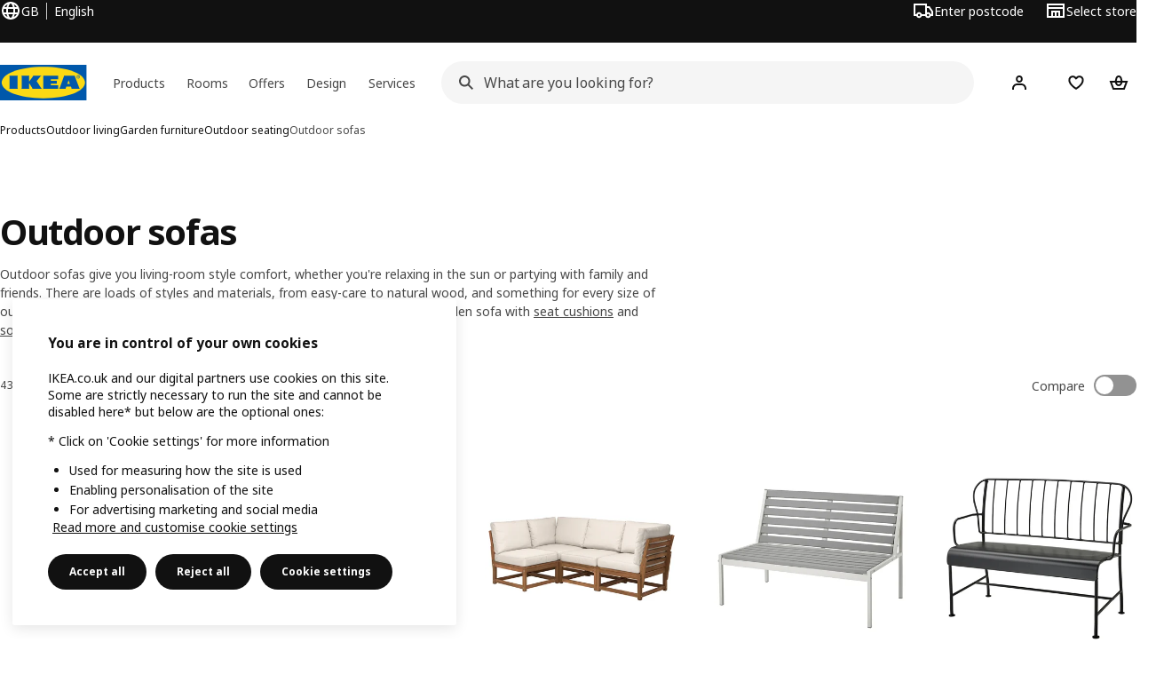

--- FILE ---
content_type: text/html; charset=utf-8
request_url: https://www.ikea.com/gb/en/cat/outdoor-sofas-21959/
body_size: 35910
content:
<!DOCTYPE html>
    <html lang="en-GB" dir="ltr"><head><meta charSet="UTF-8"/><meta name="viewport" content="width=device-width, initial-scale=1"/><meta name="robots" content="index, follow"/><meta name="description" content="Find comfy outdoor sofas for your balcony, garden or terrace. Including outdoor corner sofas and modular garden sofas for custom outdoor seating. Shop now."/><meta name="keywords" content="outdoor sofas"/><meta property="og:title" content="Garden Sofa - Outdoor Sofa"/><meta property="og:type" content="product.group"/><meta property="og:url" content="https://www.ikea.com/gb/en/cat/outdoor-sofas-21959/"/><meta property="og:site_name" content="IKEA"/><meta property="og:image" content="https://www.ikea.com/global/assets/range-categorisation/images/outdoor-sofas-21959.jpeg"/><meta property="og:description" content="Find comfy outdoor sofas for your balcony, garden or terrace. Including outdoor corner sofas and modular garden sofas for custom outdoor seating. Shop now."/><title>Garden Sofa - Outdoor Sofa - IKEA UK</title><link rel="canonical" href="https://www.ikea.com/gb/en/cat/outdoor-sofas-21959/"/><link rel="next" href="https://www.ikea.com/gb/en/cat/outdoor-sofas-21959/?page=2"/><!-- included:https://www.ikea.com/gb/en/product-lists/v2/head-fragment.html --><link rel="preload" href="https://www.ikea.com/gb/en/product-lists/v2/plp-main-1899.js" as="script"/><link rel="stylesheet" href="https://www.ikea.com/gb/en/product-lists/v2/plp-main-1899.css"/><!-- included:https://www.ikea.com/gb/en/publicera/fragments/style-fragment.html --><link rel="stylesheet" href="https://www.ikea.com/gb/en/stylesheets/vendors.2ea6460fe080d6ee6578.css"/><link rel="stylesheet" href="https://www.ikea.com/gb/en/stylesheets/main.80a6185972df54ed3c33.css"/><!-- included:https://www.ikea.com/gb/en/products/price-package-styles.html --><link rel="stylesheet" href="https://www.ikea.com/gb/en/products/stylesheets/price-package-styles.f4672d835c3359f183c9.css"/><!-- included:https://www.ikea.com/gb/en/header-footer/style-fragment-recursive.html?request-path=$(REQUEST_PATH) --><!-- 2026-01-12T10:20:04.962Z, Navigera 44183fc78cfa775cd5073fc4cc794175dedd2bae -->
  <!-- included:/gb/en/experiment-fragment/fragments/experiment-preload-fragment.html --><script src="https://www.ikea.com/gb/en/experiment-fragment/scripts/kickstart-L4ZW5VIT.js"></script><link rel="modulepreload" href="https://www.ikea.com/gb/en/experiment-fragment/scripts/index-CM4C4QUM.js" />
    <link rel="stylesheet" id="nav-styles"
      data-opti-web="true"
      data-opti-default="false"
      href="https://www.ikea.com/gb/en/header-footer/styles/main.8fbac8da5177516cf04b.css">
  <link rel="stylesheet" href="https://www.ikea.com/gb/en/header-footer/styles/localisationPicker.693982a04b8beab62ad6.css">
  <link rel="stylesheet" href="https://www.ikea.com/gb/en/header-footer/styles/postalCodePicker.8e2dab8c426bfa0aa1fa.css">
  <link rel="stylesheet" href="https://www.ikea.com/gb/en/header-footer/styles/storePicker.5ae16b408d8e5c4ff580.css">
    <link rel="stylesheet" href="https://www.ikea.com/gb/en/header-footer/styles/inpageNavigation.b3a922b451d81aa84eaf.css">
      <link rel="stylesheet" href="https://www.ikea.com/gb/en/header-footer/styles/megamenu.54ceb77c7b8a7b1ece1a.css">
      <link rel="stylesheet" href="https://www.ikea.com/gb/en/header-footer/styles/mobileCinderella.984229b343815abf2c21.css">
  <link rel="stylesheet" href="https://www.ikea.com/gb/en/header-footer/styles/marketPicker.dd0a8af5cb4388040911.css">
  <link rel="stylesheet" href="https://www.ikea.com/gb/en/header-footer/styles/storeLocator.85393056358d9ed22da7.css">
  <link rel="stylesheet" href="https://www.ikea.com/gb/en/header-footer/styles/bouncyFooter.8ae93be7f834339eee87.css">
  
    <!-- included:/global/assets/fonts/en/font-fragment.html --><link rel="stylesheet" href="https://www.ikea.com/global/assets/fonts/en/fonts.fa002b0f.css">
    <!-- included:/gb/en/cookieconsent/header-scripts-fragment.html --><script src="https://www.ikea.com/gb/en/cookieconsent/scripts/cookieconsent-onetrust-js.js?v=mfmnn3wy"></script>
    <!-- included:/gb/en/search/v2/box-styles-fragment.html --><!-- Search Box Styles: 2026-01-09 14:17:57 CET dd88a77d9178a4a6de1a41bd8fdaa7e5b196ec9c -->
<link rel="preconnect" href="https://sik.search.blue.cdtapps.com" crossorigin />
<link rel="stylesheet" crossorigin href="https://www.ikea.com/gb/en/search/v2/box.CPQfda2w.css">
<!-- /Search Box Styles -->

    <!-- included:/gb/en/recommendations/panels/style-fragment.html --><!-- RecommendationsStyle: version: 11b84503e74ab75416f42434041e99910658bf57, site-folder: gb/en --><link rel="stylesheet" href="https://www.ikea.com/gb/en/recommendations/panels/css/main.70e91b67.css"><!-- /RecommendationsStyle -->
    <!-- included:/gb/en/loyalty/loyalty-modal.css.html --><link href="https://www.ikea.com/gb/en/loyalty/loyalty-modal.04cc6f.css" rel="stylesheet">
    <script type="text/plain" class="optanon-category-2" src="https://www.ikea.com/ext/optimizelyjs/s/united_kingdom_web.js" async></script>
    <!-- included:/gb/en/nudge/style-fragment.html --><link rel="modulepreload" crossorigin href="https://www.ikea.com/gb/en/nudge/vendor.preact.chunk.DGPo7kFQ.js">
  <link rel="shortcut icon" sizes="any" href="https://www.ikea.com/gb/en/static/favicon.838d8a3778e4d716eb72.ico">
  <link rel="icon" type="image/svg+xml" href="https://www.ikea.com/global/assets/logos/brand/ikea.svg">
  <meta name="robots" content="max-image-preview:large">
  <!-- included:/gb/en/marketing-tags/head-fragment.html -->
  
<script data-type="utag-data">var utag_data = {"site_platform":"m2","visit_country":"gb","visit_language":"en","page_type":"product listing","site_section":"product listing>21959","page_name":"no_page_name","page_category_level":"chapter"}</script><script type="application/ld+json">{"@context":"http://schema.org","@type":"ItemList","url":"https://www.ikea.com/gb/en/cat/outdoor-sofas-21959/","name":"Garden Sofa - Outdoor Sofa","description":"IKEA - Garden Sofa - Outdoor Sofa","numberOfItems":24,"itemListElement":[{"@type":"ListItem","position":1,"name":"TVARÖ 3-seat modular sofa, outdoor","url":"https://www.ikea.com/gb/en/p/tvaroe-3-seat-modular-sofa-outdoor-brown-froesoen-duvholmen-beige-s29584916/","image":{"@type":"ImageObject","url":"https://www.ikea.com/gb/en/images/products/tvaroe-3-seat-modular-sofa-outdoor-brown-froesoen-duvholmen-beige__1180883_pe896499_s5.jpg"}},{"@type":"ListItem","position":2,"name":"NÄMMARÖ Modular corner sofa, 3-seat","url":"https://www.ikea.com/gb/en/p/naemmaroe-modular-corner-sofa-3-seat-outdoor-light-brown-stained-froesoen-duvholmen-beige-s49584345/","image":{"@type":"ImageObject","url":"https://www.ikea.com/gb/en/images/products/naemmaroe-modular-corner-sofa-3-seat-outdoor-light-brown-stained-froesoen-duvholmen-beige__1213447_pe911141_s5.jpg"}},{"@type":"ListItem","position":3,"name":"JOLPEN 2-seat sofa, outdoor 100x59x67 cm","url":"https://www.ikea.com/gb/en/p/jolpen-2-seat-sofa-outdoor-white-grey-60515483/","image":{"@type":"ImageObject","url":"https://www.ikea.com/gb/en/images/products/jolpen-2-seat-sofa-outdoor-white-grey__1138956_pe880161_s5.jpg"}},{"@type":"ListItem","position":4,"name":"LÄCKÖ 2-seat sofa, outdoor","url":"https://www.ikea.com/gb/en/p/laeckoe-2-seat-sofa-outdoor-grey-50522733/","image":{"@type":"ImageObject","url":"https://www.ikea.com/gb/en/images/products/laeckoe-2-seat-sofa-outdoor-grey__1138955_pe880166_s5.jpg"}},{"@type":"ListItem","position":5,"name":"JUTHOLMEN Modular corner sofa 3-seat, outdoor","url":"https://www.ikea.com/gb/en/p/jutholmen-modular-corner-sofa-3-seat-outdoor-dark-grey-kuddarna-light-grey-beige-s09579831/","image":{"@type":"ImageObject","url":"https://www.ikea.com/gb/en/images/products/jutholmen-modular-corner-sofa-3-seat-outdoor-dark-grey-kuddarna-light-grey-beige__1380044_pe961600_s5.jpg"}},{"@type":"ListItem","position":6,"name":"NÄMMARÖ 3-seat modular corner sofa","url":"https://www.ikea.com/gb/en/p/naemmaroe-3-seat-modular-corner-sofa-outdoor-light-brown-stained-kuddarna-light-grey-beige-s39610420/","image":{"@type":"ImageObject","url":"https://www.ikea.com/gb/en/images/products/naemmaroe-3-seat-modular-corner-sofa-outdoor-light-brown-stained-kuddarna-light-grey-beige__1449887_pe990094_s5.jpg"}},{"@type":"ListItem","position":7,"name":"SEGERÖN Corner sofa, 3-seat","url":"https://www.ikea.com/gb/en/p/segeroen-corner-sofa-3-seat-outdoor-white-beige-froesoen-duvholmen-beige-s89584621/","image":{"@type":"ImageObject","url":"https://www.ikea.com/gb/en/images/products/segeroen-corner-sofa-3-seat-outdoor-white-beige-froesoen-duvholmen-beige__1384100_pe962972_s5.jpg"}},{"@type":"ListItem","position":8,"name":"LÄCKÖ 2-seat sofa, outdoor","url":"https://www.ikea.com/gb/en/p/laeckoe-2-seat-sofa-outdoor-grey-kuddarna-light-grey-beige-s19575390/","image":{"@type":"ImageObject","url":"https://www.ikea.com/gb/en/images/products/laeckoe-2-seat-sofa-outdoor-grey-kuddarna-light-grey-beige__1379431_pe961538_s5.jpg"}},{"@type":"ListItem","position":9,"name":"NÄMMARÖ 3-seat modular sofa, outdoor","url":"https://www.ikea.com/gb/en/p/naemmaroe-3-seat-modular-sofa-outdoor-light-brown-stained-s79579309/","image":{"@type":"ImageObject","url":"https://www.ikea.com/gb/en/images/products/naemmaroe-3-seat-modular-sofa-outdoor-light-brown-stained__1369673_pe958248_s5.jpg"}},{"@type":"ListItem","position":10,"name":"NÄMMARÖ 2-seat modular sofa, outdoor","url":"https://www.ikea.com/gb/en/p/naemmaroe-2-seat-modular-sofa-outdoor-light-brown-stained-froesoen-duvholmen-beige-s59610240/","image":{"@type":"ImageObject","url":"https://www.ikea.com/gb/en/images/products/naemmaroe-2-seat-modular-sofa-outdoor-light-brown-stained-froesoen-duvholmen-beige__1432634_pe982855_s5.jpg"}},{"@type":"ListItem","position":11,"name":"HAVSTEN 2-seat sofa, outdoor","url":"https://www.ikea.com/gb/en/p/havsten-2-seat-sofa-outdoor-beige-beige-s39500959/","image":{"@type":"ImageObject","url":"https://www.ikea.com/gb/en/images/products/havsten-2-seat-sofa-outdoor-beige-beige__0729049_pe736632_s5.jpg"}},{"@type":"ListItem","position":12,"name":"NÄMMARÖ 2-seat modular sofa","url":"https://www.ikea.com/gb/en/p/naemmaroe-2-seat-modular-sofa-outdoor-armrests-light-brown-stained-froesoen-duvholmen-beige-s89610248/","image":{"@type":"ImageObject","url":"https://www.ikea.com/gb/en/images/products/naemmaroe-2-seat-modular-sofa-outdoor-armrests-light-brown-stained-froesoen-duvholmen-beige__1437395_pe984431_s5.jpg"}},{"@type":"ListItem","position":13,"name":"TALLSKÄR 2-seat sofa, outdoor","url":"https://www.ikea.com/gb/en/p/tallskaer-2-seat-sofa-outdoor-anthracite-40575152/","image":{"@type":"ImageObject","url":"https://www.ikea.com/gb/en/images/products/tallskaer-2-seat-sofa-outdoor-anthracite__1385581_pe963365_s5.jpg"}},{"@type":"ListItem","position":14,"name":"NÄMMARÖ 3-seat modular sofa, outdoor","url":"https://www.ikea.com/gb/en/p/naemmaroe-3-seat-modular-sofa-outdoor-armrests-light-brown-stained-froesoen-duvholmen-beige-s69584368/","image":{"@type":"ImageObject","url":"https://www.ikea.com/gb/en/images/products/naemmaroe-3-seat-modular-sofa-outdoor-armrests-light-brown-stained-froesoen-duvholmen-beige__1474130_pe997957_s5.jpg"}},{"@type":"ListItem","position":15,"name":"NÄMMARÖ 2-seat modular sofa 183 cm","url":"https://www.ikea.com/gb/en/p/naemmaroe-2-seat-modular-sofa-outdoor-armrests-light-brown-stained-kuddarna-light-grey-beige-s69621511/","image":{"@type":"ImageObject","url":"https://www.ikea.com/gb/en/images/products/naemmaroe-2-seat-modular-sofa-outdoor-armrests-light-brown-stained-kuddarna-light-grey-beige__1475622_pe998610_s5.jpg"}},{"@type":"ListItem","position":16,"name":"BONDHOLMEN 2-seat sofa, outdoor","url":"https://www.ikea.com/gb/en/p/bondholmen-2-seat-sofa-outdoor-white-beige-froesoen-duvholmen-beige-s49583732/","image":{"@type":"ImageObject","url":"https://www.ikea.com/gb/en/images/products/bondholmen-2-seat-sofa-outdoor-white-beige-froesoen-duvholmen-beige__1325097_pe943799_s5.jpg"}},{"@type":"ListItem","position":17,"name":"NÄMMARÖ 3-seat modular sofa w chaise longue 243 cm","url":"https://www.ikea.com/gb/en/p/naemmaroe-3-seat-modular-sofa-w-chaise-longue-outdoor-light-brown-stained-froesoen-duvholmen-beige-s99611186/","image":{"@type":"ImageObject","url":"https://www.ikea.com/gb/en/images/products/naemmaroe-3-seat-modular-sofa-w-chaise-longue-outdoor-light-brown-stained-froesoen-duvholmen-beige__1438405_pe984738_s5.jpg"}},{"@type":"ListItem","position":18,"name":"NÄMMARÖ 3-seat modular sofa, outdoor","url":"https://www.ikea.com/gb/en/p/naemmaroe-3-seat-modular-sofa-outdoor-with-footstool-light-brown-stained-s39579311/","image":{"@type":"ImageObject","url":"https://www.ikea.com/gb/en/images/products/naemmaroe-3-seat-modular-sofa-outdoor-with-footstool-light-brown-stained__1430143_pe982033_s5.jpg"}},{"@type":"ListItem","position":19,"name":"NÄMMARÖ 4-seat modular corner sofa 254x254 cm","url":"https://www.ikea.com/gb/en/p/naemmaroe-4-seat-modular-corner-sofa-outdoor-light-brown-stained-kuddarna-light-grey-beige-s89621505/","image":{"@type":"ImageObject","url":"https://www.ikea.com/gb/en/images/products/naemmaroe-4-seat-modular-corner-sofa-outdoor-light-brown-stained-kuddarna-light-grey-beige__1475619_pe998607_s5.jpg"}},{"@type":"ListItem","position":20,"name":"VITTSKÄR 4-seat modular corner sofa","url":"https://www.ikea.com/gb/en/p/vittskaer-4-seat-modular-corner-sofa-outdoor-plastic-rattan-dark-grey-s79591231/","image":{"@type":"ImageObject","url":"https://www.ikea.com/gb/en/images/products/vittskaer-4-seat-modular-corner-sofa-outdoor-plastic-rattan-dark-grey__1468609_pe996195_s5.jpg"}},{"@type":"ListItem","position":21,"name":"SEGERÖN 2-seat sofa, outdoor","url":"https://www.ikea.com/gb/en/p/segeroen-2-seat-sofa-outdoor-white-beige-froesoen-duvholmen-beige-s29584855/","image":{"@type":"ImageObject","url":"https://www.ikea.com/gb/en/images/products/segeroen-2-seat-sofa-outdoor-white-beige-froesoen-duvholmen-beige__1384099_pe962971_s5.jpg"}},{"@type":"ListItem","position":22,"name":"VITTSKÄR 3-seat sofa","url":"https://www.ikea.com/gb/en/p/vittskaer-3-seat-sofa-armrests-outdoor-plastic-rattan-dark-grey-froesoen-duvholmen-beige-s89618904/","image":{"@type":"ImageObject","url":"https://www.ikea.com/gb/en/images/products/vittskaer-3-seat-sofa-armrests-outdoor-plastic-rattan-dark-grey-froesoen-duvholmen-beige__1474108_pe997946_s5.jpg"}},{"@type":"ListItem","position":23,"name":"VITTSKÄR 3-seat sofa","url":"https://www.ikea.com/gb/en/p/vittskaer-3-seat-sofa-outdoor-plastic-rattan-dark-grey-s99591131/","image":{"@type":"ImageObject","url":"https://www.ikea.com/gb/en/images/products/vittskaer-3-seat-sofa-outdoor-plastic-rattan-dark-grey__1432976_pe982995_s5.jpg"}},{"@type":"ListItem","position":24,"name":"JUTHOLMEN 2-seat modular sofa, outdoor","url":"https://www.ikea.com/gb/en/p/jutholmen-2-seat-modular-sofa-outdoor-dark-grey-kuddarna-light-grey-beige-s69579852/","image":{"@type":"ImageObject","url":"https://www.ikea.com/gb/en/images/products/jutholmen-2-seat-modular-sofa-outdoor-dark-grey-kuddarna-light-grey-beige__1380048_pe961608_s5.jpg"}}]}</script><!-- included:https://www.ikea.com/gb/en/user-generated-content/rr-pip/app/rr-pip.style-fragment-dynamic.html --><link rel="stylesheet" href="https://www.ikea.com/gb/en/user-generated-content/rr-pip/app/rr-pip.c0732c53.bundle.css"/><!-- included:https://www.ikea.com/gb/en/ugc/ratings-reviews/leave-review/fragments/rr-leave-review.styles-fragment.html --><link rel="stylesheet" href="https://www.ikea.com/gb/en/ugc/ratings-reviews/leave-review/fragments/rr-leave-review.bundle-57efa100.css"><script type="module" src="/global/assets/dwf/listing/listing-fragment-loader.js"></script><link rel="stylesheet" href="/global/assets/dwf/listing/listing-fragment-loader.css"/></head><body data-is-range-page="true" class="product-listing-page"><svg class="plp-inline_svg_sprite"><symbol viewBox="0 0 24 24" id="plp-add_to_cart"><path fill-rule="evenodd" clip-rule="evenodd" d="M11.9997 4C10.2948 4 9.019 5.122 8.5418 6.7127 8.2172 7.7946 7.97 8.9013 7.7083 10H1.5566l3.7501 10h9.6931v-2h-8.307l-2.2501-6h3.3251c.6634 2.1065 1.7665 4 4.2319 4 2.4653 0 3.5685-1.8935 4.2318-4h3.3252l-.375 1h2.136l1.125-3H16.291c-.2617-1.0987-.5089-2.2054-.8335-3.2873C14.9803 5.122 13.7045 4 11.9997 4zm2.2348 6c-.2293-.9532-.5299-2.1701-.6927-2.7127C13.3155 6.533 12.8255 6 11.9997 6s-1.3159.533-1.5422 1.2873C10.2947 7.83 9.9941 9.0468 9.7648 10h4.4697zm-4.361 2h4.2523c-.3635 1.0612-.8841 2-2.1261 2-1.2421 0-1.7627-.9388-2.1262-2z"></path><path d="M19.9998 14h-2v2h-2v2h2v2h2v-2h2v-2h-2v-2z"></path></symbol><symbol viewBox="0 0 24 24" id="plp-add_to_cart_checkmark"><path fill-rule="evenodd" clip-rule="evenodd" d="M19.707 7.7072 10 17.4142l-5.707-5.707 1.4142-1.4142L10 14.5858l8.2928-8.2928 1.4142 1.4142z"></path></symbol><symbol viewBox="0 0 24 24" id="plp-add_to_favourites"><path fill-rule="evenodd" clip-rule="evenodd" d="M19.205 5.599c.9541.954 1.4145 2.2788 1.4191 3.6137 0 3.0657-2.2028 5.7259-4.1367 7.5015-1.2156 1.1161-2.5544 2.1393-3.9813 2.9729L12 20.001l-.501-.3088c-.9745-.5626-1.8878-1.2273-2.7655-1.9296-1.1393-.9117-2.4592-2.1279-3.5017-3.5531-1.0375-1.4183-1.8594-3.1249-1.8597-4.9957-.0025-1.2512.3936-2.5894 1.419-3.6149 1.8976-1.8975 4.974-1.8975 6.8716 0l.3347.3347.336-.3347c1.8728-1.8722 4.9989-1.8727 6.8716 0zm-7.2069 12.0516c.6695-.43 1.9102-1.2835 3.1366-2.4096 1.8786-1.7247 3.4884-3.8702 3.4894-6.0264-.0037-.849-.2644-1.6326-.8333-2.2015-1.1036-1.1035-2.9413-1.0999-4.0445.0014l-1.7517 1.7448-1.7461-1.7462c-1.1165-1.1164-2.9267-1.1164-4.0431 0-1.6837 1.6837-.5313 4.4136.6406 6.0156.8996 1.2298 2.0728 2.3207 3.137 3.1722a24.3826 24.3826 0 0 0 2.0151 1.4497z"></path></symbol><symbol viewBox="0 0 24 24" id="plp-add_to_favourites_filled"><path fill-rule="evenodd" clip-rule="evenodd" d="M19.205 5.599c.9541.954 1.4145 2.2788 1.4191 3.6137 0 3.0657-2.2028 5.7259-4.1367 7.5015-1.2156 1.1161-2.5544 2.1393-3.9813 2.9729L12 20.001l-.501-.3088c-.9745-.5626-1.8878-1.2273-2.7655-1.9296-1.1393-.9117-2.4592-2.1279-3.5017-3.5531-1.0375-1.4183-1.8594-3.1249-1.8597-4.9957-.0025-1.2512.3936-2.5894 1.419-3.6149 1.8976-1.8975 4.974-1.8975 6.8716 0l.3347.3347.336-.3347c1.8728-1.8722 4.9989-1.8727 6.8716 0z"></path></symbol></svg><script src="https://www.ikea.com/gb/en/product-lists/v2/persisted-state-min-height-plp-1.js"></script><!-- included:https://www.ikea.com/gb/en/header-footer/header-fragment-recursive.html?page-type=PLP-PRODUCTS --><!-- 2026-01-12T10:20:04.967Z, Navigera 44183fc78cfa775cd5073fc4cc794175dedd2bae -->
  <a href="#hnf-content" class="hnf-skip-to-content hnf-btn hnf-btn--secondary">
    <span class="hnf-btn__inner">
      <span class="hnf-btn__label">Skip to main content</span>
    </span>
  </a>
    <header>
      <div class="hnf-messages">
        <!-- included:/gb/en/header-footer/global-message-fragment.html -->
        <div class="hnf-content-container hnf-utilities">
          <div class="hnf-utilities__wrapper">
            <div id="hnf-header-localisationpicker" class="hnf-utilities__block hnf-utilities__block--localisation">
              <div class="hnf-utilities__localisation-button" data-props="{&quot;ecomMarket&quot;:true,&quot;localeStrings&quot;:{&quot;CLOSE_MODAL&quot;:&quot;Close&quot;,&quot;LOCALISATION_CANCEL_MODAL&quot;:&quot;Cancel&quot;,&quot;LOCALISATION_SELECT_LANGUAGE&quot;:&quot;Select your preferred language&quot;,&quot;LOCALISATION_CURRENT_STORE_HEADING&quot;:&quot;You&#x27;re in the UK online store&quot;,&quot;LOCALISATION_CHANGE_COUNTRY_LINK&quot;:&quot;Change country/region&quot;,&quot;LOCALISATION_CHANGE_COUNTRY_DISCLAIMER&quot;:&quot;Your shopping bag will empty if you change to a different country/region.&quot;},&quot;alignment&quot;:&quot;left&quot;}">
                <a href="#" class="hnf-link hnf-link--subtle hnf-link--white" role="button" aria-label="Change language or country/region, current language is English" aria-haspopup="dialog">
                  <svg viewBox="0 0 24 24" focusable="false" width="24" height="24" data-skapa="ssr-icon@11.2.0" aria-hidden="true" class="hnf-svg-icon hnf-btn__icon"><path fill-rule="evenodd" clip-rule="evenodd" d="M13.7467 18.1766C12.9482 19.7737 12.2151 20 12 20c-.2151 0-.9482-.2263-1.7467-1.8234-.3065-.6131-.5745-1.3473-.7831-2.1766h5.0596c-.2086.8293-.4766 1.5635-.7831 2.1766zM14.8885 14h-5.777A17.7354 17.7354 0 0 1 9 12c0-.6949.0392-1.3641.1115-2h5.777c.0723.6359.1115 1.3051.1115 2 0 .6949-.0392 1.3641-.1115 2zm1.6955 2c-.2658 1.2166-.6492 2.307-1.1213 3.2138A8.0347 8.0347 0 0 0 18.9297 16H16.584zm3.164-2H16.9c.0656-.6462.1-1.3151.1-2 0-.6849-.0344-1.3538-.1-2h2.848A8.0156 8.0156 0 0 1 20 12a8.0156 8.0156 0 0 1-.252 2zm-.8183-6a8.035 8.035 0 0 0-3.467-3.2138c.4721.9068.8555 1.9972 1.1213 3.2138h2.3457zm-4.3999 0c-.2086-.8293-.4766-1.5635-.7831-2.1766C12.9482 4.2264 12.2151 4 12 4c-.2151 0-.9482.2263-1.7467 1.8234-.3065.613-.5745 1.3473-.7831 2.1766h5.0596zM7.416 8c.2658-1.2166.6491-2.307 1.1213-3.2138A8.035 8.035 0 0 0 5.0703 8H7.416zm-3.164 2A8.0147 8.0147 0 0 0 4 12c0 .6906.0875 1.3608.252 2H7.1a19.829 19.829 0 0 1-.1-2c0-.6849.0344-1.3538.1-2H4.252zm3.164 6H5.0704a8.0347 8.0347 0 0 0 3.467 3.2138C8.0651 18.307 7.6818 17.2166 7.4161 16zM22 12c0-5.5229-4.4772-10-10-10C6.4771 2 2 6.4771 2 12c0 5.5228 4.4771 10 10 10 5.5228 0 10-4.4772 10-10z"></path></svg>
                  <span>EN</span>
                  <span>GB<span>English</span></span>
                </a>
              </div>
            </div>
            <div class="hnf-utilities__block hnf-utilities__block--vp"></div>
            <div class="hnf-utilities__block hnf-utilities__block--pickers">
                <div id="hnf-header-postalcodepicker"
                    data-props="{&quot;enableBeLuCountrySelection&quot;:false,&quot;enableStorePicker&quot;:true,&quot;enableHtmlGeoLocation&quot;:true,&quot;enableServerGeoLocation&quot;:true,&quot;disablePostalCodeNudge&quot;:false,&quot;requiresAdditionalData&quot;:false,&quot;localeStrings&quot;:{&quot;ENTER_POSTALCODE&quot;:&quot;Enter postcode&quot;,&quot;ENTER_YOUR_POSTALCODE&quot;:&quot;Use your location&quot;,&quot;ENTER_YOUR_POSTALCODE_DESC&quot;:&quot;Get updated information about product delivery and stock availability for your area.&quot;,&quot;POSTALCODE&quot;:&quot;Enter postcode&quot;,&quot;POSTALCODE_HELP&quot;:&quot;e.g. PE2 9ET&quot;,&quot;POSTALCODE_NOT_VALID_ERROR&quot;:&quot;The postcode you entered is not valid. Please try again.&quot;,&quot;POSTALCODE_EMPTY_FIELD&quot;:&quot;Please enter a postcode.&quot;,&quot;STATE_CITY&quot;:&quot;Select state&quot;,&quot;STATE_CITY_CHOOSE&quot;:&quot;Choose an option&quot;,&quot;CONSENT&quot;:&quot;We use cookies to provide this service. Read more about how we use cookies in {{cookie policy link}}. Please note that your location won’t be shared.&quot;,&quot;CONSENT_OUR_POLICY&quot;:&quot;our policy&quot;,&quot;SELECT_COUNTRY&quot;:&quot;Select country&quot;,&quot;FORGET&quot;:&quot;Forget postcode&quot;,&quot;USE&quot;:&quot;Save&quot;,&quot;CONFIRM_MESSAGE&quot;:&quot;You&#x27;ve selected {{postal code}} as your postcode&quot;,&quot;NUDGE_AUTOLOCATION_TEXT&quot;:&quot;Hej! Hope we got this right, otherwise please update your postcode to see delivery information for products.&quot;,&quot;NUDGE_GREETING&quot;:&quot;Hej!&quot;,&quot;NUDGE_TEXT&quot;:&quot;Add your postcode to see delivery information for products.&quot;,&quot;CLOSE_MODAL&quot;:&quot;Close&quot;}}">
                  <a href="#" class="hnf-link hnf-link--subtle hnf-link--white hnf-utilities__postalcodepicker-button" role="button" aria-label="Enter postcode" aria-haspopup="dialog">
                    <svg viewBox="0 0 24 24" focusable="false" width="24" height="24" data-skapa="ssr-icon@11.2.0" aria-hidden="true" class="hnf-svg-icon"><path fill-rule="evenodd" clip-rule="evenodd" d="M1 4h15v3h3.0246l3.9793 5.6848V18h-2.6567c-.4218 1.3056-1.6473 2.25-3.0933 2.25-1.446 0-2.6715-.9444-3.0932-2.25h-3.9044c-.4217 1.3056-1.6472 2.25-3.0932 2.25S4.4916 19.3056 4.0698 18H1V4zm3.0698 12c.4218-1.3056 1.6473-2.25 3.0933-2.25 1.446 0 2.6715.9444 3.0932 2.25H14V6H3v10h1.0698zM16 14.0007a3.24 3.24 0 0 1 1.2539-.2507c1.446 0 2.6715.9444 3.0933 2.25h.6567v-2.6848L17.9833 9H16v5.0007zM7.163 15.75c-.6903 0-1.25.5596-1.25 1.25s.5597 1.25 1.25 1.25c.6904 0 1.25-.5596 1.25-1.25s-.5596-1.25-1.25-1.25zm10.0909 0c-.6904 0-1.25.5596-1.25 1.25s.5596 1.25 1.25 1.25 1.25-.5596 1.25-1.25-.5596-1.25-1.25-1.25z"></path></svg>
                    <span class="hnf-utilities__value">Enter postcode</span>
                  </a>
                </div>
                <div id="hnf-header-storepicker" data-props="{&quot;weekStartDay&quot;:&quot;MON&quot;,&quot;messages&quot;:[{&quot;text&quot;:&quot;You can choose a convenient Click &amp; Collect location in the checkout. Simply place an order online and choose when and where to collect it, from your local IKEA store or a partner pick-up point.&quot;,&quot;linkTo&quot;:&quot;&quot;}],&quot;localeStrings&quot;:{&quot;SELECT_STORE_HEADING&quot;:&quot;Select store&quot;,&quot;SELECT_STORE_TEXT&quot;:&quot;Find your preferred store to learn about its opening hours, stock availability, and relevant offers.&quot;,&quot;SEARCH_PLACEHOLDER&quot;:&quot;Search by location&quot;,&quot;CURRENT_LOCATION&quot;:&quot;Use your current location&quot;,&quot;CURRENT_LOCATION_QUERY&quot;:&quot;Current location&quot;,&quot;CURRENT_LOCATION_FAIL_HEADING&quot;:&quot;Unable to locate you&quot;,&quot;CURRENT_LOCATION_FAIL_TEXT&quot;:&quot;Make sure you&#x27;ve allowed your browser to access your current location and try again.&quot;,&quot;STORES_SORTED_BY&quot;:&quot;Stores are sorted by distance to {{location}}&quot;,&quot;SEARCH_NO_HITS_HEADING&quot;:&quot;Location not found&quot;,&quot;SEARCH_NO_HITS_TEXT&quot;:&quot;Enter a valid location in your country/region and try again.&quot;,&quot;CLOSE_MODAL&quot;:&quot;Close&quot;,&quot;CLEAR_SEARCH&quot;:&quot;Clear store search&quot;,&quot;DISTANCE_AWAY&quot;:&quot;{{distance}} miles away&quot;,&quot;GET_DIRECTIONS&quot;:&quot;Get directions&quot;,&quot;VISIT_STORE_PAGE&quot;:&quot;Visit store page&quot;,&quot;TIMESPAN_FORMAT&quot;:&quot;{{from}} - {{to}}&quot;,&quot;SELECT_STORE&quot;:&quot;Select store&quot;,&quot;OPEN_TODAY&quot;:&quot;Open today {{from - to}}&quot;,&quot;OPEN_UNTIL&quot;:&quot;Open until {{closing time}}&quot;,&quot;OPEN_TOMORROW&quot;:&quot;Open tomorrow {{from - to}}&quot;,&quot;OPEN_24H&quot;:&quot;Open 24 hours&quot;,&quot;OPEN_TODAY_24H&quot;:&quot;Open 24 hours today&quot;,&quot;OPEN_TOMORROW_24H&quot;:&quot;Open 24 hours tomorrow&quot;,&quot;CHOOSE_DIFFERENT_STORE&quot;:&quot;Select a different store&quot;,&quot;WEEKDAY_MON&quot;:&quot;Mon&quot;,&quot;WEEKDAY_TUE&quot;:&quot;Tue&quot;,&quot;WEEKDAY_WED&quot;:&quot;Wed&quot;,&quot;WEEKDAY_THU&quot;:&quot;Thu&quot;,&quot;WEEKDAY_FRI&quot;:&quot;Fri&quot;,&quot;WEEKDAY_SAT&quot;:&quot;Sat&quot;,&quot;WEEKDAY_SUN&quot;:&quot;Sun&quot;,&quot;HOURS_CLOSED&quot;:&quot;Closed&quot;,&quot;HOURS_NORMAL&quot;:&quot;Normal opening hours&quot;,&quot;HOURS_DEVIATIONS&quot;:&quot;Exceptional opening hours&quot;}}">
                  <a href="#" class="hnf-link hnf-link--white hnf-link--subtle hnf-utilities__storepicker-button" role="button" aria-label="Select store" aria-haspopup="dialog">
                    <svg viewBox="0 0 24 24" focusable="false" width="24" height="24" data-skapa="ssr-icon@11.2.0" aria-hidden="true" class="hnf-svg-icon"><path fill-rule="evenodd" clip-rule="evenodd" d="M2 4v16h20V4H2zm2 4V6h16v2H4zm0 2v8h3v-6h10v6h3v-8H4zm11 4h-2v4h2v-4zm-4 0H9v4h2v-4z"></path></svg>
                    <span class="hnf-utilities__value">Select store</span>
                  </a>
                </div>
            </div>
          </div>
        </div>
      </div>
    
      <div class="hnf-header hnf-header--store hnf-header--postalcode hnf-header--nextnav">
        <div class="hnf-content-container hnf-header__container hnf-page-container__main">
          <div class="hnf-header__logo">
            <a href="https://www.ikea.com/gb/en/" class="hnf-link" data-tracking-label="ikea-logo" aria-label="IKEA Home">
              <img src="https://www.ikea.com/global/assets/logos/brand/ikea.svg" alt="" fetchpriority="high">
            </a>
          </div>
            <div class='hnf-page-container__main hnf-megamenu'>
              <div><nav aria-label="Open the navigation menu" class="hnf-megamenu__entrypoints hnf-megamenu__entrypoints--loading"><a href="https://www.ikea.com/gb/en/cat/products-products/" id="section-products" data-title="Products" aria-expanded="false" role="button" aria-haspopup="true" class="hnf-link hnf-link--subtle hnf-megamenu__entrypoint  hnf-megamenu__entrypoint--loading">Products</a><a href="https://www.ikea.com/gb/en/rooms/" id="section-rooms" data-title="Rooms" aria-expanded="false" role="button" aria-haspopup="true" class="hnf-link hnf-link--subtle hnf-megamenu__entrypoint  hnf-megamenu__entrypoint--loading">Rooms</a><a href="https://www.ikea.com/gb/en/offers/" id="section-deals" data-title="Offers" aria-expanded="false" role="button" aria-haspopup="true" class="hnf-link hnf-link--subtle hnf-megamenu__entrypoint  hnf-megamenu__entrypoint--loading">Offers</a><a href="https://www.ikea.com/gb/en/ideas/" id="section-ideas" data-title="Design" aria-expanded="false" role="button" aria-haspopup="true" class="hnf-link hnf-link--subtle hnf-megamenu__entrypoint  hnf-megamenu__entrypoint--loading">Design</a><a href="https://www.ikea.com/gb/en/customer-service/services/" id="section-services" data-title="Services" aria-expanded="false" role="button" aria-haspopup="true" class="hnf-link hnf-link--subtle hnf-megamenu__entrypoint  hnf-megamenu__entrypoint--loading">Services</a></nav><div class="hnf-megamenu__dropdown-wrapper  hnf-megamenu__dropdown-wrapper--close"><div aria-hidden="true" role="presentation" class="hnf-megamenu__backdrop"></div></div></div><script type="text/hydration">{"siteMenu":{"sectionOne":{"title":"Shop products","titleShort":"Products","sectionId":"products","items":[{"title":"New","subItems":[{"title":"New products","link":"https://www.ikea.com/gb/en/new/?itm_content=Nav&itm_element=Top&itm_campaign=news"},{"title":"Collections","link":"https://www.ikea.com/gb/en/cat/collection-collections/"},{"title":"Home accessories","link":"https://www.ikea.com/gb/en/campaigns/home-accessories-pub610b3220/?_gl=1*1qr9gq*_ga*MjMwNDY2NDgxLjE3Mjg4OTY2OTA.*_ga_S4EX53B760*MTcyOTg0ODI2NC40Mi4xLjE3Mjk4NDk4NDcuMC4wLjE2MTYxMTU0NTQ."},{"title":"OMMJÄNGE collection - Rethink traditional","link":"https://www.ikea.com/gb/en/cat/ommjaenge-collection-700621/"}]},{"title":"IKEA Food","subItems":[{"title":"IKEA Food","link":"https://www.ikea.com/gb/en/food/"},{"title":"Our menus","link":"https://www.ikea.com/gb/en/food/"},{"title":"Swedish Restaurant","link":"https://www.ikea.com/gb/en/food/salesareas/restaurant/"},{"title":"Swedish Food Market","link":"https://www.ikea.com/gb/en/cat/food-beverages-fb001/"}]},{"title":"Loyalty & Business clubs","subItems":[{"title":"IKEA Family Club","link":"https://www.ikea.com/gb/en/ikea-family/"},{"title":"Discover the IKEA Family credit card","link":"https://www.ikea.com/gb/en/customer-service/services/finance-options/ikea-family-credit-card-pub67b81a60/"},{"title":"IKEA for Business","link":"https://www.ikea.com/gb/en/ikea-business/"},{"title":"IKEA gift registry","link":"https://www.ikea.com/gb/en/gift-registry/?itm_content=Menu&itm_element=Burger&itm_campaign=Nav_Gift-Registry"}]}],"link":"https://www.ikea.com/gb/en/cat/product-products/","promotionIds":["707db8d1-0411-4545-b264-0c52b5791aee"],"hotspotLinks":[{"title":"What's on in store?","link":"https://www.ikea.com/gb/en/campaigns/lets-play/ikea-land-pub11982470/"},{"title":"Sale","link":"https://www.ikea.com/gb/en/offers/limited-time-offers/"},{"title":"Download the IKEA app","link":"https://www.ikea.com/gb/en/customer-service/mobile-apps/"}],"titleSeeAll":"See all","combination":"3:1","nowAtIkeaCategoryTitle":"Now at IKEA","nowAtIkeaCategoryImage":"https://www.ikea.com/gb/en/images/products/dyvlinge-swivel-easy-chair-kelinge-orange__1322501_pe942192_s5.jpg"},"sectionTwo":{"title":"Shop by room","titleShort":"Rooms","sectionId":"rooms","items":[{"title":"Bedroom","link":"https://www.ikea.com/gb/en/rooms/bedroom/","image":"https://www.ikea.com/ext/ingkadam/m/515ba6f9c1786108/original/PH205466.jpg"},{"title":"Living room","link":"https://www.ikea.com/gb/en/rooms/living-room/","image":"https://www.ikea.com/ext/ingkadam/m/28c074d29a314fcf/original/PH199061.jpg"},{"title":"Kitchen","link":"https://www.ikea.com/gb/en/rooms/kitchen/","image":"https://www.ikea.com/ext/ingkadam/m/2be8e5e4217b152e/original/PH206387.jpg"},{"title":"Dining","link":"https://www.ikea.com/gb/en/rooms/dining/","image":"https://www.ikea.com/ext/ingkadam/m/6a46678aa51ece9c/original/PH206649.jpg"},{"title":"Office","link":"https://www.ikea.com/gb/en/rooms/home-office/","image":"https://www.ikea.com/ext/ingkadam/m/144e5384ae6c9e4a/original/PH207542.jpg"},{"title":"Bathroom","link":"https://www.ikea.com/gb/en/rooms/bathroom/","image":"https://www.ikea.com/ext/ingkadam/m/713bed2075fe9268/original/PH206738.jpg"},{"title":"Children's room","link":"https://www.ikea.com/gb/en/rooms/childrens-room/","image":"https://www.ikea.com/ext/ingkadam/m/24ecb0718a2ad7e7/original/PH205530.jpg"},{"title":"Gaming","link":"https://www.ikea.com/gb/en/rooms/gaming-room/","image":"https://www.ikea.com/ext/ingkadam/m/12d72e1a270aed82/original/PH206566.jpg"},{"title":"Study","link":"https://www.ikea.com/gb/en/rooms/study-room/","image":"https://www.ikea.com/ext/ingkadam/m/49f8a7ef7b787fd5/original/PH205128.jpg"},{"title":"Laundry","link":"https://www.ikea.com/gb/en/rooms/laundry/","image":"https://www.ikea.com/images/a-yellow-tiled-laundry-room-with-a-white-nysjoen-cabinet-a-w-9e95bad7aad891b80136b497ba670a01.jpg"},{"title":"Hallway","link":"https://www.ikea.com/gb/en/rooms/hallway/","image":"https://www.ikea.com/ext/ingkadam/m/1d21aa7d1f9d7b1d/original/PH205442.jpg"},{"title":"Garage","link":"https://www.ikea.com/gb/en/rooms/garage/","image":"https://www.ikea.com/ext/ingkadam/m/153749e721fd34f3/original/PH175726.jpg"},{"title":"Garden","link":"https://www.ikea.com/gb/en/rooms/outdoor/","image":"https://www.ikea.com/images/an-outdoor-space-with-a-white-beige-bondholmen-table-and-sev-6addab668fa66c61f836c14a84f5a300.jpg"}],"link":"https://www.ikea.com/gb/en/rooms/"},"sectionFour":{"combination":"3:1","title":"Offers & perks","titleShort":"Offers","sectionId":"deals","items":[{"title":"Product offers & discounts","subItems":[{"title":"Shop all offers","link":"https://www.ikea.com/gb/en/offers/"},{"title":"Reduced to clear","link":"https://www.ikea.com/gb/en/offers/limited-time-offers/"},{"title":"IKEA Food offers","link":"https://www.ikea.com/gb/en/offers/#8f9b2460-bf8c-11ee-947a-4510166a166a"}]},{"title":"Everyday low price","subItems":[{"title":"New lower price","link":"https://www.ikea.com/gb/en/cat/lower-price/"},{"title":"Our lowest prices","link":"https://www.ikea.com/gb/en/cat/lowest-price/?itm_content=Nav&itm_element=Top&itm_campaign=BTI"},{"title":"Everyday essentials","link":"https://www.ikea.com/gb/en/cat/everyday-essentials-700313/?itm_content=Nav&itm_element=Top&itm_campaign=EE"},{"title":"Re-shop and Re-use","link":"https://www.ikea.com/gb/en/circular/"}]},{"title":"Membership Benefits","subItems":[{"title":"IKEA Family offers","link":"https://www.ikea.com/gb/en/offers/family-offers/"},{"title":"Rewards from IKEA Family","link":"https://www.ikea.com/gb/en/ikea-family/benefits/rewards/"},{"title":"IKEA Business Network","link":"https://www.ikea.com/gb/en/ikea-business/network/"},{"title":"IKEA gift registry","link":"https://www.ikea.com/gb/en/gift-registry/?itm_content=Menu&itm_element=Burger&itm_campaign=Nav_Gift-Registry"}]}],"promotionIds":["707db8d1-0411-4545-b264-0c52b5791aee"],"hotspotLinks":[{"title":"New lower price","link":"https://www.ikea.com/gb/en/cat/lower-price/"},{"title":"IKEA Food offers","link":"https://www.ikea.com/gb/en/offers/#10dcf2a1-ddb4-11ec-9462-93bd060361a5"},{"title":"Sale","link":"https://www.ikea.com/gb/en/offers/limited-time-offers/"}],"titleSeeAll":"Shop all offers"},"sectionFive":{"combination":"3:1","title":"Planning, design and inspiration","titleShort":"Design","sectionId":"ideas","items":[{"title":"Planning","subItems":[{"title":"Planning and consultation services","link":"https://www.ikea.com/gb/en/customer-service/services/planning-consultation/?itm_content=Menu&itm_element=Burger&itm_campaign=Nav_Planning-services"},{"title":"Self planning tools","link":"https://www.ikea.com/gb/en/planners/"},{"title":"IKEA Kreativ AI planning tool","link":"https://www.ikea.com/gb/en/home-design/?itm_content=Menu&itm_element=Burger&itm_campaign=Nav_Kreativ"},{"title":"Online interior design services","link":"https://www.ikea.com/gb/en/customer-service/services/interior-design-service-home/"}]},{"title":"Plan by room","subItems":[{"title":"Kitchen planning","link":"https://www.ikea.com/gb/en/customer-service/services/kitchen-planning/#a4b37a50-c143-11ef-8c87-6903856080dd"},{"link":"https://www.ikea.com/gb/en/rooms/bedroom/#abedcfe0-60bd-11f0-85d4-39e02a662990","title":"Bedroom planning"},{"title":"Living room planning","link":"https://www.ikea.com/gb/en/rooms/living-room/#dcaa3160-c44a-11ef-98dd-0d610473832a"}]},{"title":"Tips & Ideas","subItems":[{"link":"https://www.ikea.com/gb/en/ideas/","title":"Inspiration & ideas"},{"link":"https://www.ikea.com/gb/en/ideas/gift-ideas/","title":"Gift ideas"},{"title":"A sustainable everyday","link":"https://www.ikea.com/gb/en/this-is-ikea/sustainable-everyday/"},{"title":"How to live more sustainably with IKEA","link":"https://www.ikea.com/gb/en/ideas/tips-for-more-sustainable-living/"}]}],"promotionIds":["294e8632-5245-4348-a215-6d6d42c3e434","2f66b1c9-78ee-4e96-b06d-ad9147408c9e"],"hotspotLinks":[{"title":"Design and planning tools","link":"https://www.ikea.com/gb/en/planners/"},{"title":"Planning and consultation services","link":"https://www.ikea.com/gb/en/customer-service/services/planning-consultation/?itm_content=Menu&itm_element=Burger&itm_campaign=Nav_Planning-services"},{"title":"Sustainable living shop","link":"https://www.ikea.com/gb/en/cat/sustainable-living-shop-700575/"}],"titleSeeAll":"Inspiration and ideas"},"sectionSix":{"combination":"3:1","title":"Services & support","titleShort":"Services","sectionId":"services","items":[{"title":"Customer services & support","subItems":[{"title":"Help & support","link":"https://www.ikea.com/gb/en/customer-service/"},{"title":"Returns & claims","link":"https://www.ikea.com/gb/en/customer-service/returns-claims/"},{"title":"Spare parts","link":"https://www.ikea.com/gb/en/customer-service/spare-parts/"},{"title":"Recycling & re-selling","link":"https://www.ikea.com/gb/en/circular/"}]},{"title":"Shopping & delivery","subItems":[{"title":"Delivery & collection","link":"https://www.ikea.com/gb/en/customer-service/services/#695962c0-7fc3-11ee-afd0-a1916f10cdf1"},{"title":"Assembly services","link":"https://www.ikea.com/gb/en/customer-service/services/assembly/"},{"title":"Financial services","link":"https://www.ikea.com/gb/en/customer-service/services/finance-options/"},{"title":"Planning services","link":"https://www.ikea.com/gb/en/customer-service/services/#f5a50fd0-7fce-11ee-9f42-8dcdce84585f"}]},{"title":"Home services","subItems":[{"title":"Home energy solutions","link":"https://www.ikea.com/gb/en/energy-services/"},{"title":"Home setup service","link":"https://www.ikea.com/gb/en/customer-service/services/moving/"},{"title":"At-home services","link":"https://www.ikea.com/gb/en/customer-service/services/assembly/#37f68d91-8f98-11ee-b3e1-8929ef828245"}]}],"promotionIds":["e7ec4c8e-e2c8-40dd-b008-de0db0764344"],"hotspotLinks":[{"title":"Track my order","link":"https://www.ikea.com/gb/en/customer-service/track-manage-order/"},{"title":"Contact us","link":"https://www.ikea.com/gb/en/customer-service/contact-us/"}],"titleSeeAll":"See all services"}},"localeStrings":{"SEE_PREVIOUS_ITEMS":"See previous items","SEE_NEXT_ITEMS":"See next items","SKIP_LISTING":"Skip listing","TABS_NAVIGATION_EXPLORE_CATEGORY":"All {{category}}","SITE_MENU_OPEN_MENU":"Open the navigation menu"},"promotions":[{"background":"default","end":"","id":"9e240e49-7392-46db-b1f6-eb27eeca0ebf","imageUrl":"https://www.ikea.com/ext/ingkadam/m/653823675e79d329/original/PH186303-crop001.jpg?f=xl","promotionUrl":"https://www.ikea.com/gb/en/customer-service/services/kitchen-planning/#106fd9f0-8290-11ec-8fb5-bbf24207f858","start":"2025-03-01T23:00:00.000Z","stores":[],"states":[],"title":"Free kitchen appointment. Book now!"},{"background":"default","body":"Design a bathroom with storage and flow for smoother routines and easier days.","end":"","id":"d400181f-b4e0-4657-af82-ec409cfceecd","imageUrl":"https://www.ikea.com/ext/ingkadam/m/567d8049172e8766/original/PE914520.JPG?f=xl","promotionUrl":"https://www.ikea.com/gb/en/customer-service/services/planning-consultation/#8edebca0-6ec5-11f0-abf6-37476ea5619c","start":"2025-04-21T00:00:00.000Z","stores":[],"states":[],"title":"Free bathroom appointment. Book now!"},{"background":"default","end":"","id":"dda9c8e4-d189-41bd-bf3e-8b712687fc4b","imageUrl":"https://www.ikea.com/images/beige-stoense-rug-in-a-living-room-setting-0463883ca6aed0a7e117b92a107e369a.jpeg?f=m","promotionUrl":"https://www.ikea.com/gb/en/rooms/living-room/how-to/choosing-the-right-size-rug-for-your-space-pub4eafcf30/","start":"2024-09-30T12:13:00.000Z","stores":[],"title":"Choosing the right size rugs for your space"},{"background":"new","end":"","id":"8dc568a3-3a17-440e-872b-64a087d78e3f","imageUrl":"https://www.ikea.com/ext/ingkadam/m/2b882deaed64a308/original/PH202418.jpg?f=xxxl","promotionUrl":"https://www.ikea.com/gb/en/new/?itm_content=Nav&itm_element=Top&itm_campaign=news","start":"2024-10-23T11:10:00.000Z","stores":[],"states":[],"title":"Discover what's new at IKEA"},{"background":"new","body":"","end":"","id":"f8d134a1-2216-4ce9-9898-c399fa12b96d","imageUrl":"https://www.ikea.com/ie/en/images/products/akterspring-table-lamp-opal-white-glass-brass-plated__1416331_pe975512_s5.jpg?f=u","promotionUrl":"https://www.ikea.com/gb/en/new/new-products/?filters=f-subcategories%3Ali001","start":"2024-10-28T00:01:00.000Z","stores":[],"states":[],"title":"Discover what's new in lighting"},{"background":"new","end":"","id":"afdd49c5-1a41-42ed-932f-2323d55332d9","imageUrl":"https://www.ikea.com/gb/en/images/products/vinterfint-plant-pot-in-outdoor-green__1467671_pe995853_s5.jpg?f=u","promotionUrl":"https://www.ikea.com/gb/en/new/new-products/?filters=f-subcategories%3App001&page=3","start":"2024-10-28T00:01:00.000Z","stores":[],"states":[],"title":"Discover what's new in plants & plant pots"},{"background":"default","body":"Why let your much-loved IKEA products go to waste? Bring them back to us any time of the year and we’ll buy them back.","end":"2026-12-31T23:59:00.000Z","id":"d5092f3f-2182-42a8-965b-b38ae2bd115d","imageUrl":"https://www.ikea.com/ext/ingkadam/m/14110737f0e0ec26/original/GC-CF-Buyback-FY24-External-06.jpg?f=xl","promotionUrl":"https://www.ikea.com/gb/en/circular/buy-back/#74312e60-0918-11ef-ad89-3d99177edd53","start":"2025-01-01T00:00:00.000Z","stores":[],"states":[],"title":"IKEA Buyback & Resell Service"},{"background":"default","body":"Need help visualising how products would look in your home? Browse and try products before buying online or in-store.","end":"","id":"294e8632-5245-4348-a215-6d6d42c3e434","imageUrl":"https://www.ikea.com/ext/ingkadam/m/5ca31a08e7d355b/original/GL-Kreativ-27.png?f=m","promotionUrl":"https://www.ikea.com/gb/en/home-design/","start":"2025-01-01T00:00:00.000Z","stores":[],"states":[],"title":"Design your home with IKEA Kreativ"},{"background":"default","body":"Prefer to do it yourself? Create your dream kitchen using our 3D kitchen Planner.","end":"","id":"7cb99d68-1191-453d-9332-227fb19ea36a","imageUrl":"https://www.ikea.com/images/c2/c7/c2c7d2b77adc53ed7b4b647afbe3d0ee.jpg?f=xl","promotionUrl":"https://kitchen.planner.ikea.com/gb/en/?_gl=1*1hdqy6t*_ga*ODQ5NjIyNjY4LjE3NDAxMzQ2NTQ.*_ga_S4EX53B760*MTc0MTcwMTAyNS4zMi4xLjE3NDE3MDE4MzEuMC4wLjIzODc1NzA3Ng..","start":"2024-12-26T00:00:00.000Z","stores":[],"states":[],"title":"Try our 3D Kitchen Planner"},{"background":"default","body":"Grab them before they go","end":"","id":"82940abe-5cce-40d2-bcc0-555d3075d7f3","imageUrl":"https://www.ikea.com/gb/en/images/products/glostad-2-seat-sofa-knisa-medium-blue__1246750_pe922288_s5.jpg?f=l","promotionUrl":"https://www.ikea.com/gb/en/cat/last-chance/?filters=f-subcategories%3A700640","start":"2025-03-19T13:20:00.000Z","stores":[],"states":[],"title":"Last to chance to buy"},{"background":"default","body":"Our customisable wardrobes are made with your needs in mind","end":"","id":"e6dccb98-5feb-430a-b816-4471caf71e66","imageUrl":"https://www.ikea.com/ext/ingkadam/m/1c03fd0d9b2169c0/original/PH202296.jpg?f=sg","promotionUrl":"https://www.ikea.com/gb/en/rooms/bedroom/how-to/fitted-bedroom-furniture-pub694ec910/","start":"2025-03-26T15:55:00.000Z","stores":[],"states":[],"title":"Customisable bedroom furniture"},{"background":"default","end":"","id":"6ab7bfc0-5e83-4f02-bea5-62a9913f45b7","imageUrl":"https://www.ikea.com/ext/ingkadam/m/1fa6637d55e6b75e/original/PH135895.jpg?f=xl","promotionUrl":"https://www.ikea.com/gb/en/customer-service/services/assembly/?itm_content=Menu&itm_element=Burger&itm_campaign=Nav_Assembly","start":"2025-05-26T12:16:00.000Z","stores":[],"states":[],"title":"Assembly and at-home services"},{"background":"default","body":"Looking for the perfect mattress? Try our comfort guide!","end":"","id":"70187a6b-93b9-441b-9849-bb269a25b62a","imageUrl":"https://www.ikea.com/ext/ingkadam/m/62d7783e289a0f56/original/PH187960_SHI_001.jpg?f=xxs","promotionUrl":"https://www.ikea.com/addon-app/guida/comfort-guide/web/latest/gb/en/","start":"2025-07-15T08:31:00.000Z","stores":[],"states":[],"title":"Comfort guide"},{"background":"sustainability","end":"","id":"2f66b1c9-78ee-4e96-b06d-ad9147408c9e","promotionUrl":"https://www.ikea.com/gb/en/cat/sustainable-living-shop-700575/","start":"2025-07-15T08:47:00.000Z","stores":[],"states":[],"title":"Explore products for a more sustainable everyday"},{"background":"default","body":"Tips and ideas about everything from baby’s first days to how growing kids can keep their things tidy and organised","end":"","id":"88d6d4cf-abd8-4aaa-952a-3cc45359c427","imageUrl":"https://www.ikea.com/images/soft-toys-around-a-pine-childrens-table-with-stools-plus-two-25ce0730214aa86bbd7f0c023e52bd80.jpg?f=sg","promotionUrl":"https://www.ikea.com/gb/en/rooms/childrens-room/how-to/","start":"2025-07-15T14:19:00.000Z","stores":[],"states":[],"title":"Children's room tips and ideas"},{"background":"default","body":"Grab it before it goes","end":"","id":"0016cf5d-99fb-49cc-ad9e-d1c7e1f60049","imageUrl":"https://www.ikea.com/gb/en/images/products/ekguldmal-cushion-cover-geometric-natural__1203762_pe906435_s5.jpg?f=xl","promotionUrl":"https://www.ikea.com/gb/en/cat/last-chance/?filters=f-subcategories%3Atl001","start":"2025-08-01T10:33:00.000Z","stores":[],"states":[],"title":"Last chance to buy"},{"background":"default","body":"To make room for the new, we have to say goodbye to some of our old favourites. Grab them before they go!","end":"","id":"40d70f57-34de-4cd8-86ff-3a8dcf53f636","imageUrl":"https://www.ikea.com/ext/ingkadam/m/58bc359d4baa2432/original/PH153790-crop001.jpg","promotionUrl":"https://www.ikea.com/gb/en/search/?group=Reduced%20to%20clear&filters=f-subcategories%3Akt001","start":"2025-08-01T12:00:00.000Z","stores":[],"states":[],"title":"Last chance to buy"},{"background":"newLowerPrice","end":"","id":"dae9cb75-3a5c-49a2-b4a9-b50109fca335","imageUrl":"https://www.ikea.com/ext/ingkadam/m/71153352a8b0e77/original/PH205795.jpg?f=xl","promotionUrl":"https://www.ikea.com/gb/en/cat/lower-price/","start":"2025-09-01T09:28:00.000Z","stores":[],"states":[],"title":"New lower price"},{"background":"default","end":"","id":"e7ec4c8e-e2c8-40dd-b008-de0db0764344","imageUrl":"https://www.ikea.com/ext/ingkadam/m/e069fe0f5e010e8/original/SE-ENERGY031-crop-11.jpg?f=xs","promotionUrl":"https://www.ikea.com/gb/en/energy-services/","start":"2025-09-15T07:05:00.000Z","stores":[],"states":[],"title":"Home energy solutions, now available"},{"background":"newLowerPrice","end":"","id":"d77781c8-f206-4c1f-b0b3-ad2c67d485f6","imageUrl":"https://www.ikea.com/ext/ingkadam/m/35bf05cb25f8d0b8/original/PH205045.jpg?f=m","promotionUrl":"https://www.ikea.com/gb/en/cat/lower-price/","start":"2025-10-13T07:33:00.000Z","stores":[],"states":[],"title":"New lower price"},{"background":"default","end":"","id":"26d73f85-9ec6-4eff-9c19-dcda59847a5a","imageUrl":"https://www.ikea.com/gb/en/images/products/hemnes-day-bed-w-3-drawers-2-mattresses-grey-green-afjaell-medium-firm__1471584_pe997295_s5.jpg?f=m","promotionUrl":"https://www.ikea.com/gb/en/rooms/bedroom/how-to/a-guide-to-bed-frames-pub2be41870/","start":"2025-10-14T15:30:00.000Z","stores":[],"states":[],"title":"A guide to bedframes"},{"background":"new","end":"","id":"63d9aa56-7a48-4a9a-914b-faa6f9c6a5c6","imageUrl":"https://www.ikea.com/ext/ingkadam/m/bc02a45ef6660f/original/PH206599-crop001.jpg","promotionUrl":"https://www.ikea.com/gb/en/new/new-products/?filters=f-subcategories%3Afu002&utm_source=topnav&utm_medium=promocard&utm_campaign=new&utm_content=fu002","start":"2025-12-09T10:00:00.000Z","stores":[],"states":[],"title":"Discover what's new in tables & chairs"},{"background":"importantMessage","end":"","id":"8a719d17-d68f-4913-9a12-f23fdff92627","imageUrl":"https://www.ikea.com/ext/ingkadam/m/279b7abccb4bc38b/original/PH188199.jpg","promotionUrl":"https://www.ikea.com/gb/en/rooms/gaming-room/?utm_source=topnav&utm_medium=promocard&utm_campaign=gaming_room","start":"2025-12-09T10:00:00.000Z","stores":[],"states":[],"title":"Power up your room with products made for gamers"},{"background":"IKEAFamily","end":"2026-03-01T00:00:00.000Z","id":"0a50f0f2-0bf0-4889-8f94-8f3f801aadbe","imageUrl":"https://www.ikea.com/ext/ingkadam/m/5809edc02875766f/original/PH206388.jpg?f=xl","promotionUrl":"https://www.ikea.com/gb/en/rooms/kitchen/","start":"2025-12-12T00:00:00.000Z","stores":[],"states":[],"title":"Save up to £2000 on your dream kitchen with IKEA Family"},{"background":"newLowerPrice","end":"2026-01-18T23:00:00.000Z","id":"563fff6a-8f50-4faf-a952-6a74e41c6976","imageUrl":"https://www.ikea.com/gb/en/images/products/raettaren-storage-box-with-lid-set-of-2-black-white__1431834_pe982624_s5.jpg?f=u","promotionUrl":"https://www.ikea.com/gb/en/offers/limited-time-offers/?filters=f-subcategories%3A10550","start":"2025-12-22T02:56:00.000Z","stores":[],"states":[],"title":"Sale now on! Shop up to 60% off storage boxes"},{"background":"newLowerPrice","end":"2026-01-18T23:59:00.000Z","id":"56c31e4c-c92a-4d15-b04f-c3a17b9b9362","imageUrl":"https://www.ikea.com/gb/en/images/products/tradfri-starter-kit-smart-wireless-dimmable-white-spectrum__1022967_pe833010_s5.jpg?f=l","promotionUrl":"https://www.ikea.com/gb/en/offers/limited-time-offers/?filters=f-subcategories%3Ahs001","start":"2025-12-22T03:59:00.000Z","stores":[],"states":[],"title":"Sale now on! Shop up to 80% off smart lighting"},{"background":"newLowerPrice","end":"2026-01-18T23:00:00.000Z","id":"2c585ee3-8e88-41ee-aefd-985f55a8559d","imageUrl":"https://www.ikea.com/gb/en/images/products/fejka-artificial-plant-wall-mounted-in-outdoor-green__1207852_pe908190_s5.jpg?f=u","promotionUrl":"https://www.ikea.com/gb/en/offers/limited-time-offers/?filters=f-subcategories%3App001","start":"2025-12-22T03:00:00.000Z","stores":[],"states":[],"title":"Sale now on! Shop up to 50% off artificial plant & plant pots"},{"background":"newLowerPrice","end":"2026-01-18T23:05:00.000Z","id":"c9074c41-96fc-4d8b-8894-5c57c406eee4","imageUrl":"https://www.ikea.com/gb/en/images/products/granvag-mirror-wall-hanging-pink__1098074_pe865247_s5.jpg?f=u","promotionUrl":"https://www.ikea.com/gb/en/offers/limited-time-offers/?filters=f-subcategories%3Ade001","start":"2025-12-22T02:05:00.000Z","stores":[],"states":[],"title":"Sale now on! Shop up to 50% off decoration"},{"background":"newLowerPrice","end":"2026-01-18T23:08:00.000Z","id":"a6cc6206-1705-413e-a9bb-528fecc6e20a","imageUrl":"https://www.ikea.com/gb/en/images/products/vappeby-bluetooth-speaker-peanut-shape-green__1164589_ph188040_s5.jpg?f=u","promotionUrl":"https://www.ikea.com/gb/en/offers/limited-time-offers/?filters=f-subcategories%3Ahe001","start":"2025-12-22T08:00:00.000Z","stores":[],"states":[],"title":"Sale now on! Shop up to 70% off home electronics"},{"background":"newLowerPrice","end":"2026-01-18T23:00:00.000Z","id":"444b5616-fe5f-44c2-ac81-248d063086c2","imageUrl":"https://www.ikea.com/gb/en/images/products/varmblixt-led-pendant-lamp-white-frosted-glass__1243783_pe920934_s5.jpg?f=u","promotionUrl":"https://www.ikea.com/gb/en/offers/limited-time-offers/?filters=f-subcategories%3Ali001","start":"2025-12-22T02:00:00.000Z","stores":[],"states":[],"title":"Sale now on! Shop up to 60% off lighting"},{"background":"newLowerPrice","end":"2026-01-18T23:55:00.000Z","id":"707db8d1-0411-4545-b264-0c52b5791aee","promotionUrl":"https://www.ikea.com/gb/en/offers/limited-time-offers/","start":"2025-12-22T01:43:00.000Z","stores":[],"states":[],"title":"Sale now on!"},{"background":"newLowerPrice","end":"2026-01-18T00:00:00.000Z","id":"1a72f915-ffd8-4220-8cac-d9d3b4bb0eac","imageUrl":"https://www.ikea.com/gb/en/images/products/faxaelven-mirror-with-built-in-lighting__1223073_pe914447_s5.jpg","promotionUrl":"https://www.ikea.com/gb/en/offers/limited-time-offers/?filters=f-subcategories%3Aba001#product-list-skip","start":"2025-12-22T00:00:00.000Z","stores":[],"states":[],"title":"Sale now on! Shop up to 50% off selected bathroom products"},{"background":"newLowerPrice","body":"","end":"2026-01-18T23:55:00.000Z","id":"a7ea5dc9-705c-4f72-a19b-601ff863e679","imageUrl":"https://www.ikea.com/ext/ingkadam/m/1580b9115cb88dff/original/PE925992.jpg","promotionUrl":"https://www.ikea.com/gb/en/offers/limited-time-offers/?filters=f-subcategories%3Akt001#product-list-skip","start":"2025-12-22T08:00:00.000Z","stores":[],"states":[],"title":"Sale now on! Shop up to 65% off kitchenware & tableware"},{"background":"newLowerPrice","end":"2026-01-18T23:55:00.000Z","id":"98705684-eede-4a66-a865-fe8d813702f0","imageUrl":"https://www.ikea.com/ext/ingkadam/m/3ac0f03f587b66f0/original/PE836205.jpg","promotionUrl":"https://www.ikea.com/gb/en/offers/limited-time-offers/?filters=f-subcategories%3Afu004#product-list-skip","start":"2025-12-22T08:00:00.000Z","stores":[],"states":[],"title":"Sale now on! Shop up to 50% off office products"},{"background":"newLowerPrice","end":"2026-01-18T23:55:00.000Z","id":"1addcb1c-0ab9-4a82-bf64-2889666e78b2","imageUrl":"https://www.ikea.com/ext/ingkadam/m/15a0a42f168169c8/original/PE846738.jpg","promotionUrl":"https://www.ikea.com/gb/en/offers/limited-time-offers/?filters=f-subcategories%3Afu002#product-list-skip","start":"2025-12-22T08:00:00.000Z","stores":[],"states":[],"title":"Sale now on! Shop up to 40% off tables & chairs"},{"background":"IKEAFamily","end":"2026-01-25T00:00:00.000Z","id":"946de3b2-5a33-499f-a427-43ca00389212","imageUrl":"https://www.ikea.com/ext/ingkadam/m/4b2d75cab7b8f3f0/original/PH171096-crop002.jpg?f=s","promotionUrl":"https://www.ikea.com/gb/en/offers/family-offers/?filters=f-subcategories%3A20529","start":"2025-12-29T15:34:00.000Z","stores":[],"states":[],"title":"15% off 3-in-1 all season duvets"},{"background":"IKEAFamily","body":"IKEA Family members get 15% off food storage, until 18 January.","end":"2026-01-18T23:55:00.000Z","id":"45f00204-cd78-40e5-a519-b0c72689c943","imageUrl":"https://www.ikea.com/ext/ingkadam/m/7c3edb11a3ed053d/original/PH207427.jpg?f=xl","promotionUrl":"https://www.ikea.com/gb/en/cat/food-storage-organising-15937/?filters=f-special-price%3Atrue#product-list-skip","start":"2026-01-02T08:00:00.000Z","stores":[],"states":[],"title":"15% off food storage"}],"siteFolder":"gb/en","domain":"www.ikea.com","productsLink":"https://www.ikea.com/gb/en/cat/products-products/"}</script>
            </div>          <div class="hnf-header__search">
                <!-- included:/gb/en/search/v2/box-fragment.html --><div data-namespace="search-box" data-version="dd88a77d9178a4a6de1a41bd8fdaa7e5b196ec9c" data-baseurl="https://www.ikea.com" data-locale="en-GB"><div data-id="box-mount" class="search-box-container"><div class="search-box-wrapper"><form role="search" action="https://www.ikea.com/gb/en/search/" class="search-box-form"><div class="search-box-search search-box-search--focus-with-clear search-box-search--medium"><svg viewBox="0 0 24 24" focusable="false" width="24" height="24" data-skapa="ssr-icon@11.2.0" aria-hidden="true" class="search-box-svg-icon search-box-search__icon"><path fill-rule="evenodd" clip-rule="evenodd" d="M13.9804 15.3946c-1.0361.7502-2.3099 1.1925-3.6869 1.1925C6.8177 16.5871 4 13.7694 4 10.2935 4 6.8177 6.8177 4 10.2935 4c3.4759 0 6.2936 2.8177 6.2936 6.2935 0 1.377-.4423 2.6508-1.1925 3.6869l4.6016 4.6016-1.4142 1.4142-4.6016-4.6016zm.6067-5.1011c0 2.3713-1.9223 4.2936-4.2936 4.2936C7.9223 14.5871 6 12.6648 6 10.2935 6 7.9223 7.9223 6 10.2935 6c2.3713 0 4.2936 1.9223 4.2936 4.2935z"></path></svg><input id="ikea-search-input" type="search" placeholder="What are you looking for?" aria-label="Search for products, inspiration or new arrivals" data-skapa="search@11.0.6" name="q" role="combobox" aria-autocomplete="list" aria-expanded="false" aria-controls="search-box-dropdown-wrapper" autocorrect="off" autocomplete="off" class="search-box-typography-label-l search-box-typography-regular search-box-search__input"><button disabled="" type="button" data-skapa="button@19.0.6" aria-hidden="true" class="search-box-btn search-box-btn--xsmall search-box-btn--icon-tertiary search-box-search__action search-box-search__clear"><span class="search-box-typography-label-s search-box-btn__inner"><svg viewBox="0 0 24 24" focusable="false" width="24" height="24" data-skapa="ssr-icon@11.2.0" aria-hidden="true" class="search-box-svg-icon search-box-btn__icon"><path fill-rule="evenodd" clip-rule="evenodd" d="m12.0006 13.4148 2.8283 2.8283 1.4142-1.4142-2.8283-2.8283 2.8283-2.8283-1.4142-1.4142-2.8283 2.8283L9.172 7.7578 7.7578 9.172l2.8286 2.8286-2.8286 2.8285 1.4142 1.4143 2.8286-2.8286z"></path></svg><span class="search-box-btn__label">Clear the search input field</span></span></button><div class="search-box-search__actions"></div><span aria-hidden="true" class="search-box-search__divider search-box-search__divider--hidden"></span><button disabled="" type="submit" data-skapa="button@19.0.6" aria-hidden="true" class="search-box-btn search-box-btn--xsmall search-box-btn--icon-tertiary search-box-search__action"><span class="search-box-typography-label-s search-box-btn__inner"><svg viewBox="0 0 24 24" focusable="false" width="24" height="24" data-skapa="ssr-icon@11.2.0" aria-hidden="true" class="search-box-svg-icon search-box-btn__icon"><path fill-rule="evenodd" clip-rule="evenodd" d="M13.9804 15.3946c-1.0361.7502-2.3099 1.1925-3.6869 1.1925C6.8177 16.5871 4 13.7694 4 10.2935 4 6.8177 6.8177 4 10.2935 4c3.4759 0 6.2936 2.8177 6.2936 6.2935 0 1.377-.4423 2.6508-1.1925 3.6869l4.6016 4.6016-1.4142 1.4142-4.6016-4.6016zm.6067-5.1011c0 2.3713-1.9223 4.2936-4.2936 4.2936C7.9223 14.5871 6 12.6648 6 10.2935 6 7.9223 7.9223 6 10.2935 6c2.3713 0 4.2936 1.9223 4.2936 4.2935z"></path></svg><span class="search-box-btn__label">Search</span></span></button></div></form></div><div id="search-box-dropdown-wrapper" aria-live="polite" aria-atomic="true"></div></div>
  
</div>

              </div>
          <div role="navigation" aria-label="shopping-links" class="hnf-header__icons" data-shopping-links>
                <div class="hnf-header__search-btn">
                  <button type="button" class="hnf-btn hnf-btn--small hnf-btn--icon-tertiary" aria-expanded="false" aria-label="Search">
                    <span class="hnf-btn__inner">
                      <svg viewBox="0 0 24 24" focusable="false" width="24" height="24" data-skapa="ssr-icon@11.2.0" aria-hidden="true" class="hnf-svg-icon"><path fill-rule="evenodd" clip-rule="evenodd" d="M13.9804 15.3946c-1.0361.7502-2.3099 1.1925-3.6869 1.1925C6.8177 16.5871 4 13.7694 4 10.2935 4 6.8177 6.8177 4 10.2935 4c3.4759 0 6.2936 2.8177 6.2936 6.2935 0 1.377-.4423 2.6508-1.1925 3.6869l4.6016 4.6016-1.4142 1.4142-4.6016-4.6016zm.6067-5.1011c0 2.3713-1.9223 4.2936-4.2936 4.2936C7.9223 14.5871 6 12.6648 6 10.2935 6 7.9223 7.9223 6 10.2935 6c2.3713 0 4.2936 1.9223 4.2936 4.2935z"></path></svg>
                    </span>
                  </button>
                </div>
              <div id="hnf-header-profile" class="hnf-header__profile-link">
                  <a href="https://www.ikea.com/gb/en/profile/login/" class="hnf-btn hnf-btn--small hnf-leading-icon hnf-btn--tertiary hnf-header__profile-link__default" role="button" aria-haspopup="dialog" aria-hidden="false" rel="nofollow" data-tracking-label="profile" data-profile-link>
                    <span class="hnf-btn__inner">
                      <svg viewBox="0 0 24 24" focusable="false" width="24" height="24" data-skapa="ssr-icon@11.2.0" aria-hidden="true" class="hnf-svg-icon hnf-btn__icon hnf-person__icon"><path fill-rule="evenodd" clip-rule="evenodd" d="M10.6724 6.4678c.2734-.2812.6804-.4707 1.3493-.4707.3971 0 .705.0838.9529.2225.241.1348.4379.3311.5934.6193l.0033.006c.1394.2541.237.6185.237 1.1403 0 .7856-.2046 1.2451-.4796 1.5278l-.0048.005c-.2759.2876-.679.4764-1.334.4764-.3857 0-.6962-.082-.956-.2241-.2388-.1344-.4342-.3293-.5888-.6147-.1454-.275-.2419-.652-.2419-1.1704 0-.7902.2035-1.2442.4692-1.5174zm1.3493-2.4717c-1.0834 0-2.054.3262-2.7838 1.0766-.7376.7583-1.0358 1.781-1.0358 2.9125 0 .7656.1431 1.483.4773 2.112l.0031.0058c.3249.602.785 1.084 1.3777 1.4154l.0062.0035c.5874.323 1.2368.4736 1.9235.4736 1.0818 0 2.0484-.3333 2.7755-1.0896.7406-.7627 1.044-1.786 1.044-2.9207 0-.7629-.1421-1.4784-.482-2.0996-.3247-.6006-.7844-1.0815-1.376-1.4125-.5858-.3276-1.2388-.477-1.9297-.477zM6.4691 16.8582c.2983-.5803.7228-1.0273 1.29-1.3572.5582-.3191 1.2834-.5049 2.2209-.5049h4.04c.9375 0 1.6626.1858 2.2209.5049.5672.3299.9917.7769 1.29 1.3572.3031.5896.4691 1.2936.4691 2.1379v1h2v-1c0-1.1122-.2205-2.1384-.6904-3.0523a5.3218 5.3218 0 0 0-2.0722-2.1769c-.9279-.5315-2.0157-.7708-3.2174-.7708H9.98c-1.1145 0-2.2483.212-3.2225.7737-.8982.5215-1.5928 1.2515-2.0671 2.174C4.2205 16.8577 4 17.8839 4 18.9961v1h2v-1c0-.8443.166-1.5483.4691-2.1379z"></path></svg>
                      <span class="hnf-btn__label">Hej! Log in</span>
                    </span>
                  </a>
                  <a href="https://www.ikea.com/gb/en/profile/login/" class="hnf-btn hnf-btn--small hnf-leading-icon hnf-btn--tertiary hnf-header__profile-link__neutral hnf-header__profile-link--hidden" role="button" aria-haspopup="dialog" aria-hidden="true" rel="nofollow" data-tracking-label="profile" data-profile-link>
                    <span class="hnf-btn__inner">
                      <span class="hnf-avatar hnf-avatar--btn hnf-avatar--small hnf-avatar--primary">
                        <svg viewBox="0 0 24 24" focusable="false" width="24" height="24" data-skapa="ssr-icon@11.2.0" aria-hidden="true" class="hnf-svg-icon hnf-btn__icon hnf-avatar-person__icon"><path fill-rule="evenodd" clip-rule="evenodd" d="M10.6724 6.4678c.2734-.2812.6804-.4707 1.3493-.4707.3971 0 .705.0838.9529.2225.241.1348.4379.3311.5934.6193l.0033.006c.1394.2541.237.6185.237 1.1403 0 .7856-.2046 1.2451-.4796 1.5278l-.0048.005c-.2759.2876-.679.4764-1.334.4764-.3857 0-.6962-.082-.956-.2241-.2388-.1344-.4342-.3293-.5888-.6147-.1454-.275-.2419-.652-.2419-1.1704 0-.7902.2035-1.2442.4692-1.5174zm1.3493-2.4717c-1.0834 0-2.054.3262-2.7838 1.0766-.7376.7583-1.0358 1.781-1.0358 2.9125 0 .7656.1431 1.483.4773 2.112l.0031.0058c.3249.602.785 1.084 1.3777 1.4154l.0062.0035c.5874.323 1.2368.4736 1.9235.4736 1.0818 0 2.0484-.3333 2.7755-1.0896.7406-.7627 1.044-1.786 1.044-2.9207 0-.7629-.1421-1.4784-.482-2.0996-.3247-.6006-.7844-1.0815-1.376-1.4125-.5858-.3276-1.2388-.477-1.9297-.477zM6.4691 16.8582c.2983-.5803.7228-1.0273 1.29-1.3572.5582-.3191 1.2834-.5049 2.2209-.5049h4.04c.9375 0 1.6626.1858 2.2209.5049.5672.3299.9917.7769 1.29 1.3572.3031.5896.4691 1.2936.4691 2.1379v1h2v-1c0-1.1122-.2205-2.1384-.6904-3.0523a5.3218 5.3218 0 0 0-2.0722-2.1769c-.9279-.5315-2.0157-.7708-3.2174-.7708H9.98c-1.1145 0-2.2483.212-3.2225.7737-.8982.5215-1.5928 1.2515-2.0671 2.174C4.2205 16.8577 4 17.8839 4 18.9961v1h2v-1c0-.8443.166-1.5483.4691-2.1379z"></path></svg>
                      </span>
                      <span class="hnf-btn__label">Hej!</span>
                    </span>
                  </a>
                  <a href="https://www.ikea.com/gb/en/profile/login/" class="hnf-btn hnf-btn--small hnf-leading-icon hnf-btn--tertiary hnf-header__profile-link__avatar hnf-header__profile-link--hidden" role="button" aria-haspopup="dialog" aria-hidden="true" rel="nofollow" data-greeting="Hej {{firstName}}!" data-tracking-label="profile" data-profile-link>
                    <span class="hnf-btn__inner">
                      <span class="hnf-avatar hnf-avatar--btn hnf-avatar--small hnf-avatar--primary">IK</span>
                      <span class="hnf-btn__label">Hej {{firstName}}!</span>
                    </span>
                  </a>
              </div>
            
                <div class="hnf-header__shopping-list-link" data-shoppinglist-icon="heart">
                  <a class="hnf-btn hnf-btn--small hnf-btn--icon-tertiary" href="https://www.ikea.com/gb/en/favourites/" aria-label="Wish list" rel="nofollow" data-tracking-label="shopping-list">
                    <span class="hnf-btn__inner js-shopping-list-icon" data-market-code="en-GB">
                      <svg viewBox="0 0 24 24" focusable="false" width="24" height="24" data-skapa="ssr-icon@11.2.0" aria-hidden="true" class="hnf-svg-icon hnf-btn__icon hnf-svg-icon hnf-svg-icon--heart"><path fill-rule="evenodd" clip-rule="evenodd" d="M19.205 5.599c.9541.954 1.4145 2.2788 1.4191 3.6137 0 3.0657-2.2028 5.7259-4.1367 7.5015-1.2156 1.1161-2.5544 2.1393-3.9813 2.9729L12 20.001l-.501-.3088c-.9745-.5626-1.8878-1.2273-2.7655-1.9296-1.1393-.9117-2.4592-2.1279-3.5017-3.5531-1.0375-1.4183-1.8594-3.1249-1.8597-4.9957-.0025-1.2512.3936-2.5894 1.419-3.6149 1.8976-1.8975 4.974-1.8975 6.8716 0l.3347.3347.336-.3347c1.8728-1.8722 4.9989-1.8727 6.8716 0zm-7.2069 12.0516c.6695-.43 1.9102-1.2835 3.1366-2.4096 1.8786-1.7247 3.4884-3.8702 3.4894-6.0264-.0037-.849-.2644-1.6326-.8333-2.2015-1.1036-1.1035-2.9413-1.0999-4.0445.0014l-1.7517 1.7448-1.7461-1.7462c-1.1165-1.1164-2.9267-1.1164-4.0431 0-1.6837 1.6837-.5313 4.4136.6406 6.0156.8996 1.2298 2.0728 2.3207 3.137 3.1722a24.3826 24.3826 0 0 0 2.0151 1.4497z"></path></svg>
                      <svg viewBox="0 0 24 24" focusable="false" width="24" height="24" data-skapa="ssr-icon@11.2.0" aria-hidden="true" class="hnf-svg-icon hnf-btn__icon hnf-svg-icon--heart-filled-red hnf-svg-icon--hidden"><path fill-rule="evenodd" clip-rule="evenodd" d="M19.205 5.599c.9541.954 1.4145 2.2788 1.4191 3.6137 0 3.0657-2.2028 5.7259-4.1367 7.5015-1.2156 1.1161-2.5544 2.1393-3.9813 2.9729L12 20.001l-.501-.3088c-.9745-.5626-1.8878-1.2273-2.7655-1.9296-1.1393-.9117-2.4592-2.1279-3.5017-3.5531-1.0375-1.4183-1.8594-3.1249-1.8597-4.9957-.0025-1.2512.3936-2.5894 1.419-3.6149 1.8976-1.8975 4.974-1.8975 6.8716 0l.3347.3347.336-.3347c1.8728-1.8722 4.9989-1.8727 6.8716 0z" fill="#CC0008"></path></svg>
                      <span class="hnf-btn__label">Wish list</span>
                    </span>
                  </a>
                </div>
              <div class="hnf-header__shopping-cart-link">
                <a class="hnf-btn hnf-btn--small hnf-btn--icon-tertiary" href="https://www.ikea.com/gb/en/shoppingcart/" aria-label="Shopping bag" rel="nofollow" data-tracking-label="shopping-bag">
                  <span class="hnf-btn__inner js-shopping-cart-icon" data-market-code="en-GB" data-label-default="Shopping bag" data-label-items="{{numberOfItems}} items">
                    <span class="hnf-header__cart-counter hnf-header__cart-counter--hidden"></span>
                      <svg viewBox="0 0 24 24" focusable="false" width="24" height="24" data-skapa="ssr-icon@11.2.0" aria-hidden="true" class="hnf-svg-icon hnf-svg-bag-default hnf-btn__icon"><path fill-rule="evenodd" clip-rule="evenodd" d="M11.9997 4c1.7048 0 2.9806 1.122 3.4578 2.7127.3246 1.0819.5718 2.1886.8335 3.2873h6.1517l-3.75 10H5.3067l-3.75-10h6.1516c.2617-1.0987.509-2.2054.8335-3.2873C9.019 5.122 10.2948 4 11.9997 4zm2.2348 6H9.7648c.2293-.9532.5299-2.1701.6927-2.7127C10.6838 6.533 11.1739 6 11.9997 6s1.3158.533 1.5421 1.2873c.1628.5426.4634 1.7595.6927 2.7127zm-9.7918 2 2.25 6h10.614l2.25-6h-3.3252c-.6633 2.1065-1.7665 4-4.2318 4-2.4654 0-3.5686-1.8935-4.2319-4h-3.325zm5.4308 0c.3635 1.0612.8841 2 2.1262 2 1.242 0 1.7626-.9388 2.1261-2H9.8735z"></path></svg>
                    <span class="hnf-btn__label">Shopping bag</span>
                  </span>
                </a>
              </div>
            <div class="hnf-header__hamburger">
              <button type="button" class="hnf-btn hnf-btn--small hnf-btn--icon-tertiary" aria-label="Open the navigation menu">
                <span class="hnf-btn__inner">
                  <svg viewBox="0 0 24 24" focusable="false" width="24" height="24" data-skapa="ssr-icon@11.2.0" aria-hidden="true" class="hnf-svg-icon hnf-btn__icon"><path fill-rule="evenodd" clip-rule="evenodd" d="M20 8H4V6h16v2zm0 5H4v-2h16v2zm0 5H4v-2h16v2z"></path></svg>
                </span>
              </button>
            </div>
          </div>
        </div>
      </div>
    </header>
    <div id="hnf-header-filler"></div>  <aside
        class='hnf-mobile-menu'
        data-ios='https://www.ikea.com/gb/en/static/ios.9c0d083af5c38081ba26.png'
        data-android='https://www.ikea.com/gb/en/static/android.997339e975ada2091941.png'
      >
        <div aria-hidden="true" class="hnf-mobile-menu__container hnf-mobile-menu__container--hidden"></div><div aria-hidden="true" role="presentation" class="hnf-overlay "></div><script type="text/hydration">{"appPromotion":{"enabled":true,"ios":{"linkTo":"https://apps.apple.com/gb/app/ikea/id1452164827?ls=1","message":"Download and shop in the IKEA App","linkNewWindow":true},"android":{"message":"Download and shop in the IKEA App","linkTo":"https://play.google.com/store/apps/details?id=com.ingka.ikea.app","linkNewWindow":true}},"siteMenu":{"sectionOne":{"title":"Shop products","titleShort":"Products","sectionId":"products","items":[{"title":"New","subItems":[{"title":"New products","link":"https://www.ikea.com/gb/en/new/?itm_content=Nav&itm_element=Top&itm_campaign=news"},{"title":"Collections","link":"https://www.ikea.com/gb/en/cat/collection-collections/"},{"title":"Home accessories","link":"https://www.ikea.com/gb/en/campaigns/home-accessories-pub610b3220/?_gl=1*1qr9gq*_ga*MjMwNDY2NDgxLjE3Mjg4OTY2OTA.*_ga_S4EX53B760*MTcyOTg0ODI2NC40Mi4xLjE3Mjk4NDk4NDcuMC4wLjE2MTYxMTU0NTQ."},{"title":"OMMJÄNGE collection - Rethink traditional","link":"https://www.ikea.com/gb/en/cat/ommjaenge-collection-700621/"}]},{"title":"IKEA Food","subItems":[{"title":"IKEA Food","link":"https://www.ikea.com/gb/en/food/"},{"title":"Our menus","link":"https://www.ikea.com/gb/en/food/"},{"title":"Swedish Restaurant","link":"https://www.ikea.com/gb/en/food/salesareas/restaurant/"},{"title":"Swedish Food Market","link":"https://www.ikea.com/gb/en/cat/food-beverages-fb001/"}]},{"title":"Loyalty & Business clubs","subItems":[{"title":"IKEA Family Club","link":"https://www.ikea.com/gb/en/ikea-family/"},{"title":"Discover the IKEA Family credit card","link":"https://www.ikea.com/gb/en/customer-service/services/finance-options/ikea-family-credit-card-pub67b81a60/"},{"title":"IKEA for Business","link":"https://www.ikea.com/gb/en/ikea-business/"},{"title":"IKEA gift registry","link":"https://www.ikea.com/gb/en/gift-registry/?itm_content=Menu&itm_element=Burger&itm_campaign=Nav_Gift-Registry"}]}],"link":"https://www.ikea.com/gb/en/cat/product-products/","promotionIds":["707db8d1-0411-4545-b264-0c52b5791aee"],"hotspotLinks":[{"title":"What's on in store?","link":"https://www.ikea.com/gb/en/campaigns/lets-play/ikea-land-pub11982470/"},{"title":"Sale","link":"https://www.ikea.com/gb/en/offers/limited-time-offers/"},{"title":"Download the IKEA app","link":"https://www.ikea.com/gb/en/customer-service/mobile-apps/"}],"titleSeeAll":"See all","combination":"3:1","nowAtIkeaCategoryTitle":"Now at IKEA","nowAtIkeaCategoryImage":"https://www.ikea.com/gb/en/images/products/dyvlinge-swivel-easy-chair-kelinge-orange__1322501_pe942192_s5.jpg"},"sectionTwo":{"title":"Shop by room","titleShort":"Rooms","sectionId":"rooms","items":[{"title":"Bedroom","link":"https://www.ikea.com/gb/en/rooms/bedroom/","image":"https://www.ikea.com/ext/ingkadam/m/515ba6f9c1786108/original/PH205466.jpg"},{"title":"Living room","link":"https://www.ikea.com/gb/en/rooms/living-room/","image":"https://www.ikea.com/ext/ingkadam/m/28c074d29a314fcf/original/PH199061.jpg"},{"title":"Kitchen","link":"https://www.ikea.com/gb/en/rooms/kitchen/","image":"https://www.ikea.com/ext/ingkadam/m/2be8e5e4217b152e/original/PH206387.jpg"},{"title":"Dining","link":"https://www.ikea.com/gb/en/rooms/dining/","image":"https://www.ikea.com/ext/ingkadam/m/6a46678aa51ece9c/original/PH206649.jpg"},{"title":"Office","link":"https://www.ikea.com/gb/en/rooms/home-office/","image":"https://www.ikea.com/ext/ingkadam/m/144e5384ae6c9e4a/original/PH207542.jpg"},{"title":"Bathroom","link":"https://www.ikea.com/gb/en/rooms/bathroom/","image":"https://www.ikea.com/ext/ingkadam/m/713bed2075fe9268/original/PH206738.jpg"},{"title":"Children's room","link":"https://www.ikea.com/gb/en/rooms/childrens-room/","image":"https://www.ikea.com/ext/ingkadam/m/24ecb0718a2ad7e7/original/PH205530.jpg"},{"title":"Gaming","link":"https://www.ikea.com/gb/en/rooms/gaming-room/","image":"https://www.ikea.com/ext/ingkadam/m/12d72e1a270aed82/original/PH206566.jpg"},{"title":"Study","link":"https://www.ikea.com/gb/en/rooms/study-room/","image":"https://www.ikea.com/ext/ingkadam/m/49f8a7ef7b787fd5/original/PH205128.jpg"},{"title":"Laundry","link":"https://www.ikea.com/gb/en/rooms/laundry/","image":"https://www.ikea.com/images/a-yellow-tiled-laundry-room-with-a-white-nysjoen-cabinet-a-w-9e95bad7aad891b80136b497ba670a01.jpg"},{"title":"Hallway","link":"https://www.ikea.com/gb/en/rooms/hallway/","image":"https://www.ikea.com/ext/ingkadam/m/1d21aa7d1f9d7b1d/original/PH205442.jpg"},{"title":"Garage","link":"https://www.ikea.com/gb/en/rooms/garage/","image":"https://www.ikea.com/ext/ingkadam/m/153749e721fd34f3/original/PH175726.jpg"},{"title":"Garden","link":"https://www.ikea.com/gb/en/rooms/outdoor/","image":"https://www.ikea.com/images/an-outdoor-space-with-a-white-beige-bondholmen-table-and-sev-6addab668fa66c61f836c14a84f5a300.jpg"}],"link":"https://www.ikea.com/gb/en/rooms/"},"sectionFour":{"title":"Offers & perks","titleShort":"Offers","sectionId":"deals","items":[{"title":"Product offers & discounts","subItems":[{"title":"Shop all offers","link":"https://www.ikea.com/gb/en/offers/"},{"title":"Reduced to clear","link":"https://www.ikea.com/gb/en/offers/limited-time-offers/"},{"title":"IKEA Food offers","link":"https://www.ikea.com/gb/en/offers/#8f9b2460-bf8c-11ee-947a-4510166a166a"}]},{"title":"Everyday low price","subItems":[{"title":"New lower price","link":"https://www.ikea.com/gb/en/cat/lower-price/"},{"title":"Our lowest prices","link":"https://www.ikea.com/gb/en/cat/lowest-price/?itm_content=Nav&itm_element=Top&itm_campaign=BTI"},{"title":"Everyday essentials","link":"https://www.ikea.com/gb/en/cat/everyday-essentials-700313/?itm_content=Nav&itm_element=Top&itm_campaign=EE"},{"title":"Re-shop and Re-use","link":"https://www.ikea.com/gb/en/circular/"}]},{"title":"Membership Benefits","subItems":[{"title":"IKEA Family offers","link":"https://www.ikea.com/gb/en/offers/family-offers/"},{"title":"Rewards from IKEA Family","link":"https://www.ikea.com/gb/en/ikea-family/benefits/rewards/"},{"title":"IKEA Business Network","link":"https://www.ikea.com/gb/en/ikea-business/network/"},{"title":"IKEA gift registry","link":"https://www.ikea.com/gb/en/gift-registry/?itm_content=Menu&itm_element=Burger&itm_campaign=Nav_Gift-Registry"}]}],"promotionIds":["707db8d1-0411-4545-b264-0c52b5791aee"],"hotspotLinks":[{"title":"New lower price","link":"https://www.ikea.com/gb/en/cat/lower-price/"},{"title":"IKEA Food offers","link":"https://www.ikea.com/gb/en/offers/#10dcf2a1-ddb4-11ec-9462-93bd060361a5"},{"title":"Sale","link":"https://www.ikea.com/gb/en/offers/limited-time-offers/"}],"titleSeeAll":"Shop all offers","combination":"3:1"},"sectionFive":{"title":"Planning, design and inspiration","titleShort":"Design","sectionId":"ideas","items":[{"title":"Planning","subItems":[{"title":"Planning and consultation services","link":"https://www.ikea.com/gb/en/customer-service/services/planning-consultation/?itm_content=Menu&itm_element=Burger&itm_campaign=Nav_Planning-services"},{"title":"Self planning tools","link":"https://www.ikea.com/gb/en/planners/"},{"title":"IKEA Kreativ AI planning tool","link":"https://www.ikea.com/gb/en/home-design/?itm_content=Menu&itm_element=Burger&itm_campaign=Nav_Kreativ"},{"title":"Online interior design services","link":"https://www.ikea.com/gb/en/customer-service/services/interior-design-service-home/"}]},{"title":"Plan by room","subItems":[{"title":"Kitchen planning","link":"https://www.ikea.com/gb/en/customer-service/services/kitchen-planning/#a4b37a50-c143-11ef-8c87-6903856080dd"},{"link":"https://www.ikea.com/gb/en/rooms/bedroom/#abedcfe0-60bd-11f0-85d4-39e02a662990","title":"Bedroom planning"},{"title":"Living room planning","link":"https://www.ikea.com/gb/en/rooms/living-room/#dcaa3160-c44a-11ef-98dd-0d610473832a"}]},{"title":"Tips & Ideas","subItems":[{"link":"https://www.ikea.com/gb/en/ideas/","title":"Inspiration & ideas"},{"link":"https://www.ikea.com/gb/en/ideas/gift-ideas/","title":"Gift ideas"},{"title":"A sustainable everyday","link":"https://www.ikea.com/gb/en/this-is-ikea/sustainable-everyday/"},{"title":"How to live more sustainably with IKEA","link":"https://www.ikea.com/gb/en/ideas/tips-for-more-sustainable-living/"}]}],"promotionIds":["294e8632-5245-4348-a215-6d6d42c3e434","2f66b1c9-78ee-4e96-b06d-ad9147408c9e"],"hotspotLinks":[{"title":"Design and planning tools","link":"https://www.ikea.com/gb/en/planners/"},{"title":"Planning and consultation services","link":"https://www.ikea.com/gb/en/customer-service/services/planning-consultation/?itm_content=Menu&itm_element=Burger&itm_campaign=Nav_Planning-services"},{"title":"Sustainable living shop","link":"https://www.ikea.com/gb/en/cat/sustainable-living-shop-700575/"}],"titleSeeAll":"Inspiration and ideas","combination":"3:1"},"sectionSix":{"title":"Services & support","titleShort":"Services","sectionId":"services","items":[{"title":"Customer services & support","subItems":[{"title":"Help & support","link":"https://www.ikea.com/gb/en/customer-service/"},{"title":"Returns & claims","link":"https://www.ikea.com/gb/en/customer-service/returns-claims/"},{"title":"Spare parts","link":"https://www.ikea.com/gb/en/customer-service/spare-parts/"},{"title":"Recycling & re-selling","link":"https://www.ikea.com/gb/en/circular/"}]},{"title":"Shopping & delivery","subItems":[{"title":"Delivery & collection","link":"https://www.ikea.com/gb/en/customer-service/services/#695962c0-7fc3-11ee-afd0-a1916f10cdf1"},{"title":"Assembly services","link":"https://www.ikea.com/gb/en/customer-service/services/assembly/"},{"title":"Financial services","link":"https://www.ikea.com/gb/en/customer-service/services/finance-options/"},{"title":"Planning services","link":"https://www.ikea.com/gb/en/customer-service/services/#f5a50fd0-7fce-11ee-9f42-8dcdce84585f"}]},{"title":"Home services","subItems":[{"title":"Home energy solutions","link":"https://www.ikea.com/gb/en/energy-services/"},{"title":"Home setup service","link":"https://www.ikea.com/gb/en/customer-service/services/moving/"},{"title":"At-home services","link":"https://www.ikea.com/gb/en/customer-service/services/assembly/#37f68d91-8f98-11ee-b3e1-8929ef828245"}]}],"promotionIds":["e7ec4c8e-e2c8-40dd-b008-de0db0764344"],"hotspotLinks":[{"title":"Track my order","link":"https://www.ikea.com/gb/en/customer-service/track-manage-order/"},{"title":"Contact us","link":"https://www.ikea.com/gb/en/customer-service/contact-us/"}],"titleSeeAll":"See all services","combination":"3:1"}},"localeStrings":{"TABS_NAVIGATION_EXPLORE_CATEGORY":"All {{category}}","SITE_MENU_CLOSE_MENU":"Close menu","SITE_MENU_GO_BACK":"Go back","IKEA_LOGO_ACCESSIBLE_LABEL":"IKEA Home","VOC_CTA_INTRO":"Tell us about your experience!","VOC_CTA_BUTTON":"Share feedback"},"promotions":[{"background":"default","end":"","id":"9e240e49-7392-46db-b1f6-eb27eeca0ebf","imageUrl":"https://www.ikea.com/ext/ingkadam/m/653823675e79d329/original/PH186303-crop001.jpg?f=xl","promotionUrl":"https://www.ikea.com/gb/en/customer-service/services/kitchen-planning/#106fd9f0-8290-11ec-8fb5-bbf24207f858","start":"2025-03-01T23:00:00.000Z","stores":[],"states":[],"title":"Free kitchen appointment. Book now!"},{"background":"default","body":"Design a bathroom with storage and flow for smoother routines and easier days.","end":"","id":"d400181f-b4e0-4657-af82-ec409cfceecd","imageUrl":"https://www.ikea.com/ext/ingkadam/m/567d8049172e8766/original/PE914520.JPG?f=xl","promotionUrl":"https://www.ikea.com/gb/en/customer-service/services/planning-consultation/#8edebca0-6ec5-11f0-abf6-37476ea5619c","start":"2025-04-21T00:00:00.000Z","stores":[],"states":[],"title":"Free bathroom appointment. Book now!"},{"background":"default","end":"","id":"dda9c8e4-d189-41bd-bf3e-8b712687fc4b","imageUrl":"https://www.ikea.com/images/beige-stoense-rug-in-a-living-room-setting-0463883ca6aed0a7e117b92a107e369a.jpeg?f=m","promotionUrl":"https://www.ikea.com/gb/en/rooms/living-room/how-to/choosing-the-right-size-rug-for-your-space-pub4eafcf30/","start":"2024-09-30T12:13:00.000Z","stores":[],"title":"Choosing the right size rugs for your space"},{"background":"new","end":"","id":"8dc568a3-3a17-440e-872b-64a087d78e3f","imageUrl":"https://www.ikea.com/ext/ingkadam/m/2b882deaed64a308/original/PH202418.jpg?f=xxxl","promotionUrl":"https://www.ikea.com/gb/en/new/?itm_content=Nav&itm_element=Top&itm_campaign=news","start":"2024-10-23T11:10:00.000Z","stores":[],"states":[],"title":"Discover what's new at IKEA"},{"background":"new","body":"","end":"","id":"f8d134a1-2216-4ce9-9898-c399fa12b96d","imageUrl":"https://www.ikea.com/ie/en/images/products/akterspring-table-lamp-opal-white-glass-brass-plated__1416331_pe975512_s5.jpg?f=u","promotionUrl":"https://www.ikea.com/gb/en/new/new-products/?filters=f-subcategories%3Ali001","start":"2024-10-28T00:01:00.000Z","stores":[],"states":[],"title":"Discover what's new in lighting"},{"background":"new","end":"","id":"afdd49c5-1a41-42ed-932f-2323d55332d9","imageUrl":"https://www.ikea.com/gb/en/images/products/vinterfint-plant-pot-in-outdoor-green__1467671_pe995853_s5.jpg?f=u","promotionUrl":"https://www.ikea.com/gb/en/new/new-products/?filters=f-subcategories%3App001&page=3","start":"2024-10-28T00:01:00.000Z","stores":[],"states":[],"title":"Discover what's new in plants & plant pots"},{"background":"default","body":"Why let your much-loved IKEA products go to waste? Bring them back to us any time of the year and we’ll buy them back.","end":"2026-12-31T23:59:00.000Z","id":"d5092f3f-2182-42a8-965b-b38ae2bd115d","imageUrl":"https://www.ikea.com/ext/ingkadam/m/14110737f0e0ec26/original/GC-CF-Buyback-FY24-External-06.jpg?f=xl","promotionUrl":"https://www.ikea.com/gb/en/circular/buy-back/#74312e60-0918-11ef-ad89-3d99177edd53","start":"2025-01-01T00:00:00.000Z","stores":[],"states":[],"title":"IKEA Buyback & Resell Service"},{"background":"default","body":"Need help visualising how products would look in your home? Browse and try products before buying online or in-store.","end":"","id":"294e8632-5245-4348-a215-6d6d42c3e434","imageUrl":"https://www.ikea.com/ext/ingkadam/m/5ca31a08e7d355b/original/GL-Kreativ-27.png?f=m","promotionUrl":"https://www.ikea.com/gb/en/home-design/","start":"2025-01-01T00:00:00.000Z","stores":[],"states":[],"title":"Design your home with IKEA Kreativ"},{"background":"default","body":"Prefer to do it yourself? Create your dream kitchen using our 3D kitchen Planner.","end":"","id":"7cb99d68-1191-453d-9332-227fb19ea36a","imageUrl":"https://www.ikea.com/images/c2/c7/c2c7d2b77adc53ed7b4b647afbe3d0ee.jpg?f=xl","promotionUrl":"https://kitchen.planner.ikea.com/gb/en/?_gl=1*1hdqy6t*_ga*ODQ5NjIyNjY4LjE3NDAxMzQ2NTQ.*_ga_S4EX53B760*MTc0MTcwMTAyNS4zMi4xLjE3NDE3MDE4MzEuMC4wLjIzODc1NzA3Ng..","start":"2024-12-26T00:00:00.000Z","stores":[],"states":[],"title":"Try our 3D Kitchen Planner"},{"background":"default","body":"Grab them before they go","end":"","id":"82940abe-5cce-40d2-bcc0-555d3075d7f3","imageUrl":"https://www.ikea.com/gb/en/images/products/glostad-2-seat-sofa-knisa-medium-blue__1246750_pe922288_s5.jpg?f=l","promotionUrl":"https://www.ikea.com/gb/en/cat/last-chance/?filters=f-subcategories%3A700640","start":"2025-03-19T13:20:00.000Z","stores":[],"states":[],"title":"Last to chance to buy"},{"background":"default","body":"Our customisable wardrobes are made with your needs in mind","end":"","id":"e6dccb98-5feb-430a-b816-4471caf71e66","imageUrl":"https://www.ikea.com/ext/ingkadam/m/1c03fd0d9b2169c0/original/PH202296.jpg?f=sg","promotionUrl":"https://www.ikea.com/gb/en/rooms/bedroom/how-to/fitted-bedroom-furniture-pub694ec910/","start":"2025-03-26T15:55:00.000Z","stores":[],"states":[],"title":"Customisable bedroom furniture"},{"background":"default","end":"","id":"6ab7bfc0-5e83-4f02-bea5-62a9913f45b7","imageUrl":"https://www.ikea.com/ext/ingkadam/m/1fa6637d55e6b75e/original/PH135895.jpg?f=xl","promotionUrl":"https://www.ikea.com/gb/en/customer-service/services/assembly/?itm_content=Menu&itm_element=Burger&itm_campaign=Nav_Assembly","start":"2025-05-26T12:16:00.000Z","stores":[],"states":[],"title":"Assembly and at-home services"},{"background":"default","body":"Looking for the perfect mattress? Try our comfort guide!","end":"","id":"70187a6b-93b9-441b-9849-bb269a25b62a","imageUrl":"https://www.ikea.com/ext/ingkadam/m/62d7783e289a0f56/original/PH187960_SHI_001.jpg?f=xxs","promotionUrl":"https://www.ikea.com/addon-app/guida/comfort-guide/web/latest/gb/en/","start":"2025-07-15T08:31:00.000Z","stores":[],"states":[],"title":"Comfort guide"},{"background":"sustainability","end":"","id":"2f66b1c9-78ee-4e96-b06d-ad9147408c9e","promotionUrl":"https://www.ikea.com/gb/en/cat/sustainable-living-shop-700575/","start":"2025-07-15T08:47:00.000Z","stores":[],"states":[],"title":"Explore products for a more sustainable everyday"},{"background":"default","body":"Tips and ideas about everything from baby’s first days to how growing kids can keep their things tidy and organised","end":"","id":"88d6d4cf-abd8-4aaa-952a-3cc45359c427","imageUrl":"https://www.ikea.com/images/soft-toys-around-a-pine-childrens-table-with-stools-plus-two-25ce0730214aa86bbd7f0c023e52bd80.jpg?f=sg","promotionUrl":"https://www.ikea.com/gb/en/rooms/childrens-room/how-to/","start":"2025-07-15T14:19:00.000Z","stores":[],"states":[],"title":"Children's room tips and ideas"},{"background":"default","body":"Grab it before it goes","end":"","id":"0016cf5d-99fb-49cc-ad9e-d1c7e1f60049","imageUrl":"https://www.ikea.com/gb/en/images/products/ekguldmal-cushion-cover-geometric-natural__1203762_pe906435_s5.jpg?f=xl","promotionUrl":"https://www.ikea.com/gb/en/cat/last-chance/?filters=f-subcategories%3Atl001","start":"2025-08-01T10:33:00.000Z","stores":[],"states":[],"title":"Last chance to buy"},{"background":"default","body":"To make room for the new, we have to say goodbye to some of our old favourites. Grab them before they go!","end":"","id":"40d70f57-34de-4cd8-86ff-3a8dcf53f636","imageUrl":"https://www.ikea.com/ext/ingkadam/m/58bc359d4baa2432/original/PH153790-crop001.jpg","promotionUrl":"https://www.ikea.com/gb/en/search/?group=Reduced%20to%20clear&filters=f-subcategories%3Akt001","start":"2025-08-01T12:00:00.000Z","stores":[],"states":[],"title":"Last chance to buy"},{"background":"newLowerPrice","end":"","id":"dae9cb75-3a5c-49a2-b4a9-b50109fca335","imageUrl":"https://www.ikea.com/ext/ingkadam/m/71153352a8b0e77/original/PH205795.jpg?f=xl","promotionUrl":"https://www.ikea.com/gb/en/cat/lower-price/","start":"2025-09-01T09:28:00.000Z","stores":[],"states":[],"title":"New lower price"},{"background":"default","end":"","id":"e7ec4c8e-e2c8-40dd-b008-de0db0764344","imageUrl":"https://www.ikea.com/ext/ingkadam/m/e069fe0f5e010e8/original/SE-ENERGY031-crop-11.jpg?f=xs","promotionUrl":"https://www.ikea.com/gb/en/energy-services/","start":"2025-09-15T07:05:00.000Z","stores":[],"states":[],"title":"Home energy solutions, now available"},{"background":"newLowerPrice","end":"","id":"d77781c8-f206-4c1f-b0b3-ad2c67d485f6","imageUrl":"https://www.ikea.com/ext/ingkadam/m/35bf05cb25f8d0b8/original/PH205045.jpg?f=m","promotionUrl":"https://www.ikea.com/gb/en/cat/lower-price/","start":"2025-10-13T07:33:00.000Z","stores":[],"states":[],"title":"New lower price"},{"background":"default","end":"","id":"26d73f85-9ec6-4eff-9c19-dcda59847a5a","imageUrl":"https://www.ikea.com/gb/en/images/products/hemnes-day-bed-w-3-drawers-2-mattresses-grey-green-afjaell-medium-firm__1471584_pe997295_s5.jpg?f=m","promotionUrl":"https://www.ikea.com/gb/en/rooms/bedroom/how-to/a-guide-to-bed-frames-pub2be41870/","start":"2025-10-14T15:30:00.000Z","stores":[],"states":[],"title":"A guide to bedframes"},{"background":"new","end":"","id":"63d9aa56-7a48-4a9a-914b-faa6f9c6a5c6","imageUrl":"https://www.ikea.com/ext/ingkadam/m/bc02a45ef6660f/original/PH206599-crop001.jpg","promotionUrl":"https://www.ikea.com/gb/en/new/new-products/?filters=f-subcategories%3Afu002&utm_source=topnav&utm_medium=promocard&utm_campaign=new&utm_content=fu002","start":"2025-12-09T10:00:00.000Z","stores":[],"states":[],"title":"Discover what's new in tables & chairs"},{"background":"importantMessage","end":"","id":"8a719d17-d68f-4913-9a12-f23fdff92627","imageUrl":"https://www.ikea.com/ext/ingkadam/m/279b7abccb4bc38b/original/PH188199.jpg","promotionUrl":"https://www.ikea.com/gb/en/rooms/gaming-room/?utm_source=topnav&utm_medium=promocard&utm_campaign=gaming_room","start":"2025-12-09T10:00:00.000Z","stores":[],"states":[],"title":"Power up your room with products made for gamers"},{"background":"IKEAFamily","end":"2026-03-01T00:00:00.000Z","id":"0a50f0f2-0bf0-4889-8f94-8f3f801aadbe","imageUrl":"https://www.ikea.com/ext/ingkadam/m/5809edc02875766f/original/PH206388.jpg?f=xl","promotionUrl":"https://www.ikea.com/gb/en/rooms/kitchen/","start":"2025-12-12T00:00:00.000Z","stores":[],"states":[],"title":"Save up to £2000 on your dream kitchen with IKEA Family"},{"background":"newLowerPrice","end":"2026-01-18T23:00:00.000Z","id":"563fff6a-8f50-4faf-a952-6a74e41c6976","imageUrl":"https://www.ikea.com/gb/en/images/products/raettaren-storage-box-with-lid-set-of-2-black-white__1431834_pe982624_s5.jpg?f=u","promotionUrl":"https://www.ikea.com/gb/en/offers/limited-time-offers/?filters=f-subcategories%3A10550","start":"2025-12-22T02:56:00.000Z","stores":[],"states":[],"title":"Sale now on! Shop up to 60% off storage boxes"},{"background":"newLowerPrice","end":"2026-01-18T23:59:00.000Z","id":"56c31e4c-c92a-4d15-b04f-c3a17b9b9362","imageUrl":"https://www.ikea.com/gb/en/images/products/tradfri-starter-kit-smart-wireless-dimmable-white-spectrum__1022967_pe833010_s5.jpg?f=l","promotionUrl":"https://www.ikea.com/gb/en/offers/limited-time-offers/?filters=f-subcategories%3Ahs001","start":"2025-12-22T03:59:00.000Z","stores":[],"states":[],"title":"Sale now on! Shop up to 80% off smart lighting"},{"background":"newLowerPrice","end":"2026-01-18T23:00:00.000Z","id":"2c585ee3-8e88-41ee-aefd-985f55a8559d","imageUrl":"https://www.ikea.com/gb/en/images/products/fejka-artificial-plant-wall-mounted-in-outdoor-green__1207852_pe908190_s5.jpg?f=u","promotionUrl":"https://www.ikea.com/gb/en/offers/limited-time-offers/?filters=f-subcategories%3App001","start":"2025-12-22T03:00:00.000Z","stores":[],"states":[],"title":"Sale now on! Shop up to 50% off artificial plant & plant pots"},{"background":"newLowerPrice","end":"2026-01-18T23:05:00.000Z","id":"c9074c41-96fc-4d8b-8894-5c57c406eee4","imageUrl":"https://www.ikea.com/gb/en/images/products/granvag-mirror-wall-hanging-pink__1098074_pe865247_s5.jpg?f=u","promotionUrl":"https://www.ikea.com/gb/en/offers/limited-time-offers/?filters=f-subcategories%3Ade001","start":"2025-12-22T02:05:00.000Z","stores":[],"states":[],"title":"Sale now on! Shop up to 50% off decoration"},{"background":"newLowerPrice","end":"2026-01-18T23:08:00.000Z","id":"a6cc6206-1705-413e-a9bb-528fecc6e20a","imageUrl":"https://www.ikea.com/gb/en/images/products/vappeby-bluetooth-speaker-peanut-shape-green__1164589_ph188040_s5.jpg?f=u","promotionUrl":"https://www.ikea.com/gb/en/offers/limited-time-offers/?filters=f-subcategories%3Ahe001","start":"2025-12-22T08:00:00.000Z","stores":[],"states":[],"title":"Sale now on! Shop up to 70% off home electronics"},{"background":"newLowerPrice","end":"2026-01-18T23:00:00.000Z","id":"444b5616-fe5f-44c2-ac81-248d063086c2","imageUrl":"https://www.ikea.com/gb/en/images/products/varmblixt-led-pendant-lamp-white-frosted-glass__1243783_pe920934_s5.jpg?f=u","promotionUrl":"https://www.ikea.com/gb/en/offers/limited-time-offers/?filters=f-subcategories%3Ali001","start":"2025-12-22T02:00:00.000Z","stores":[],"states":[],"title":"Sale now on! Shop up to 60% off lighting"},{"background":"newLowerPrice","end":"2026-01-18T23:55:00.000Z","id":"707db8d1-0411-4545-b264-0c52b5791aee","promotionUrl":"https://www.ikea.com/gb/en/offers/limited-time-offers/","start":"2025-12-22T01:43:00.000Z","stores":[],"states":[],"title":"Sale now on!"},{"background":"newLowerPrice","end":"2026-01-18T00:00:00.000Z","id":"1a72f915-ffd8-4220-8cac-d9d3b4bb0eac","imageUrl":"https://www.ikea.com/gb/en/images/products/faxaelven-mirror-with-built-in-lighting__1223073_pe914447_s5.jpg","promotionUrl":"https://www.ikea.com/gb/en/offers/limited-time-offers/?filters=f-subcategories%3Aba001#product-list-skip","start":"2025-12-22T00:00:00.000Z","stores":[],"states":[],"title":"Sale now on! Shop up to 50% off selected bathroom products"},{"background":"newLowerPrice","body":"","end":"2026-01-18T23:55:00.000Z","id":"a7ea5dc9-705c-4f72-a19b-601ff863e679","imageUrl":"https://www.ikea.com/ext/ingkadam/m/1580b9115cb88dff/original/PE925992.jpg","promotionUrl":"https://www.ikea.com/gb/en/offers/limited-time-offers/?filters=f-subcategories%3Akt001#product-list-skip","start":"2025-12-22T08:00:00.000Z","stores":[],"states":[],"title":"Sale now on! Shop up to 65% off kitchenware & tableware"},{"background":"newLowerPrice","end":"2026-01-18T23:55:00.000Z","id":"98705684-eede-4a66-a865-fe8d813702f0","imageUrl":"https://www.ikea.com/ext/ingkadam/m/3ac0f03f587b66f0/original/PE836205.jpg","promotionUrl":"https://www.ikea.com/gb/en/offers/limited-time-offers/?filters=f-subcategories%3Afu004#product-list-skip","start":"2025-12-22T08:00:00.000Z","stores":[],"states":[],"title":"Sale now on! Shop up to 50% off office products"},{"background":"newLowerPrice","end":"2026-01-18T23:55:00.000Z","id":"1addcb1c-0ab9-4a82-bf64-2889666e78b2","imageUrl":"https://www.ikea.com/ext/ingkadam/m/15a0a42f168169c8/original/PE846738.jpg","promotionUrl":"https://www.ikea.com/gb/en/offers/limited-time-offers/?filters=f-subcategories%3Afu002#product-list-skip","start":"2025-12-22T08:00:00.000Z","stores":[],"states":[],"title":"Sale now on! Shop up to 40% off tables & chairs"},{"background":"IKEAFamily","end":"2026-01-25T00:00:00.000Z","id":"946de3b2-5a33-499f-a427-43ca00389212","imageUrl":"https://www.ikea.com/ext/ingkadam/m/4b2d75cab7b8f3f0/original/PH171096-crop002.jpg?f=s","promotionUrl":"https://www.ikea.com/gb/en/offers/family-offers/?filters=f-subcategories%3A20529","start":"2025-12-29T15:34:00.000Z","stores":[],"states":[],"title":"15% off 3-in-1 all season duvets"},{"background":"IKEAFamily","body":"IKEA Family members get 15% off food storage, until 18 January.","end":"2026-01-18T23:55:00.000Z","id":"45f00204-cd78-40e5-a519-b0c72689c943","imageUrl":"https://www.ikea.com/ext/ingkadam/m/7c3edb11a3ed053d/original/PH207427.jpg?f=xl","promotionUrl":"https://www.ikea.com/gb/en/cat/food-storage-organising-15937/?filters=f-special-price%3Atrue#product-list-skip","start":"2026-01-02T08:00:00.000Z","stores":[],"states":[],"title":"15% off food storage"}],"siteFolder":"gb/en","productsLink":"https://www.ikea.com/gb/en/cat/products-products/","enableVocFeedbackForm":false}</script>
      </aside>  <aside id="hnf-floating-container" class="hnf-floating-container" aria-label="Floating action buttons"></aside>
  <div id="hnf-content" tabindex="-1"></div>
<script type="application/json" id="plp-page-meta-data">{}</script><main class="plp-content-container"><a href="#product-list-skip" class="plp-skip-to-product-list">Skip to product list</a><!-- included:https://www.ikea.com/gb/en/navigation/breadcrumbs/21959.html --><div class="hnf-mobile-vp" data-nosnippet=""><a class="hnf-link" href="https://www.ikea.com/gb/en/customer-service/services/delivery/#18fc4067-0a57-11ec-912c-d5190c7baa2c" data-tracking-label="information" rel="noopener"><svg focusable="false" width="24" height="24" viewBox="0 0 24 24" xmlns="http://www.w3.org/2000/svg" class="hnf-svg-icon hnf-svg-icon hnf-inline-message__icon" aria-hidden="false"><title>deliveryTruck</title><path fill-rule="evenodd" clip-rule="evenodd" d="M1 4h15v3h3.0246l3.9793 5.6848V18h-2.6567c-.4218 1.3056-1.6473 2.25-3.0933 2.25-1.446 0-2.6715-.9444-3.0932-2.25h-3.9044c-.4217 1.3056-1.6472 2.25-3.0932 2.25S4.4916 19.3056 4.0698 18H1V4zm3.0698 12c.4218-1.3056 1.6473-2.25 3.0933-2.25 1.446 0 2.6715.9444 3.0932 2.25H14V6H3v10h1.0698zM16 14.0007a3.24 3.24 0 0 1 1.2539-.2507c1.446 0 2.6715.9444 3.0933 2.25h.6567v-2.6848L17.9833 9H16v5.0007zM7.163 15.75c-.6903 0-1.25.5596-1.25 1.25s.5597 1.25 1.25 1.25c.6904 0 1.25-.5596 1.25-1.25s-.5596-1.25-1.25-1.25zm10.0909 0c-.6904 0-1.25.5596-1.25 1.25s.5596 1.25 1.25 1.25 1.25-.5596 1.25-1.25-.5596-1.25-1.25-1.25z"></path></svg><span>Delivery services available</span></a></div><div data-bc-app="knada" class="hnf-breadcrumb "><nav aria-label="Breadcrumb" class="hnf-breadcrumb__nav"><ol class="hnf-breadcrumb__list" data-breadcrumb-links=""><li class="hnf-breadcrumb__list-item"><a href="https://www.ikea.com/gb/en/cat/products-products/" class="hnf-breadcrumb__link hnf-link hnf-link--black" data-tracking-label="products"><span>Products</span></a></li><li class="hnf-breadcrumb__list-item"><a href="https://www.ikea.com/gb/en/cat/outdoor-living-od001/" class="hnf-breadcrumb__link hnf-link hnf-link--black" data-tracking-label="products | od001"><span>Outdoor living</span></a></li><li class="hnf-breadcrumb__list-item"><a href="https://www.ikea.com/gb/en/cat/garden-furniture-od003/" class="hnf-breadcrumb__link hnf-link hnf-link--black" data-tracking-label="products | od001 | od003"><span>Garden furniture</span></a></li><li class="hnf-breadcrumb__list-item"><a href="https://www.ikea.com/gb/en/cat/outdoor-seating-700350/" class="hnf-breadcrumb__link hnf-link hnf-link--black" data-tracking-label="products | od001 | od003 | 700350"><span>Outdoor seating</span></a></li><li class="hnf-breadcrumb__list-item"><span aria-current="page">Outdoor sofas</span></li></ol></nav></div><script type="application/ld+json">{"@context":"https://schema.org","@type":"BreadcrumbList","itemListElement":[{"@type":"ListItem","position":1,"name":"Products","item":"https://www.ikea.com/gb/en/cat/products-products/"},{"@type":"ListItem","position":2,"name":"Outdoor living","item":"https://www.ikea.com/gb/en/cat/outdoor-living-od001/"},{"@type":"ListItem","position":3,"name":"Garden furniture","item":"https://www.ikea.com/gb/en/cat/garden-furniture-od003/"},{"@type":"ListItem","position":4,"name":"Outdoor seating","item":"https://www.ikea.com/gb/en/cat/outdoor-seating-700350/"}]}</script><div class="plp-page-title "><h1 class="plp-text plp-typography-heading-xl plp-typography-typescale-auto plp-page-title__title">Outdoor sofas</h1></div><div data-range-slot="range-introduction" class="plp-range-introduction-slot-wrapper"><!-- included:https://www.ikea.com/gb/en/publicera/fragments/82/8211be0bc76bff1159ceb7784ec8f3be.html --><div class="cl6pfke" data-pub-ga="" data-version-id="d6fc7b90af7811ecb02fa701a0ab6adb" data-slot-type="range-introduction"><div class="gd8xc1c v1gpv7o0 v18by0fb"><section class="gd8xc1c v19w64p3 v18by0fb"><div id="8688e411-3ed0-11eb-beb3-93629660480e"><div data-pub-id="8688e411-3ed0-11eb-beb3-93629660480e" data-pub-type="text" class="pub__text pub__typography-body-m pub__text--lighter c1lpg3h5 i1ycpxq9 pub__designSystemText t91kxqv w1fdzi2f pub__typography-typescale-auto"><p>Outdoor sofas give you living-room style comfort, whether you're relaxing in the sun or partying with family and friends. There are loads of styles and materials, from easy-care to natural wood, and something for every size of outdoor space, from a tiny balcony to an airy garden. Complete your cosy garden sofa with <a href="https://www.ikea.com/gb/en/cat/outdoor-seat-cushions-46400/">seat cushions</a> and <a href="https://www.ikea.com/gb/en/cat/outdoor-pillows-46401/">sofa cushions</a>.</p></div></div></section></div></div></div><a id="product-list-skip"></a><div class="plp-main-container"><div class="js-product-list" data-category="{&quot;id&quot;:&quot;21959&quot;,&quot;canonical&quot;:&quot;https://www.ikea.com/gb/en/cat/outdoor-sofas-21959/&quot;,&quot;activateCompare&quot;:false,&quot;totalCount&quot;:43,&quot;isReducedWindowSize&quot;:null}" data-custom-compact="{&quot;source&quot;:&quot;plp&quot;}"><h2 class="sr-only">Sort and Filter</h2><div class="plp-primaryarea-toolbar plp-primaryarea-toolbar--multiple-item"><div class="plp-filter-information"><p class="plp-filter-information__total-count"><span>43 items</span></p></div><div class="plp-compare"><p class="plp-compare__label">Compare</p><span class="plp-switch--subtle plp-switch"><input id="plp--enable-compare" type="checkbox" name="switchname" class="plp-switch__checkbox" data-skapa="switch@7.0.7" aria-label="Activate product comparison selection" value="compare-active-false"/><span class="plp-switch__toggle"><span class="plp-switch__button"><span class="plp-switch__symbol"></span></span></span></span></div></div><div class="plp-catalog-product-list plp-catalog-product-list__side-bar"><div class="plp-filter-side-bar"><ul class="plp-accordion plp-filter-side-bar__content" data-skapa="accordion@14.0.6"><li data-accordion-item="true" class="plp-accordion-item--small plp-accordion__item" id="sort"><div role="heading" aria-level="3"><button type="button" class="plp-accordion__heading plp-accordion-item-header plp-accordion-item-header--small" aria-controls="SEC_sort" aria-expanded="false" data-autofocus-inside="false"><span class="plp-accordion-item-header__title-wrapper"><span class="plp-accordion-item-header__title" id="SEC_sort_title"></span></span><svg viewBox="0 0 24 24" focusable="false" width="24" height="24" data-skapa="ssr-icon@11.3.0" aria-hidden="true" class="plp-svg-icon plp-accordion-item-header__icon"><path fill-rule="evenodd" clip-rule="evenodd" d="m12.0003 15.5996-5.7857-5.785 1.414-1.4143 4.3717 4.3711 4.3717-4.3711 1.4141 1.4143-5.7858 5.785z"></path></svg></button></div><div id="SEC_sort" class="plp-collapsible plp-collapsible--closed plp-accordion__content" aria-hidden="true" role="region" data-skapa="collapsible@0.6.4" aria-labelledby="SEC_sort_title"><div class="plp-collapsible__content"><div class="plp-accordion__content--inner-small"><div class="plp-filter-accordion__accordion-content"></div></div></div></div></li></ul></div><div><section data-use-node-click-tracking="true" id="product-list"><h2 class="sr-only">Results list</h2><div class="plp-load-previous-container"></div><div class="plp-product-list__products  plp-product-list__products--compare-enabled"><div class="plp-fragment-wrapper plp-fragment-wrapper--grid"><div><div class="plp-mastercard" data-ref-id="s29584916" data-product-number="s29584916" data-price="555" data-currency="GBP" data-product-name="TVARÖ" data-product-compact="" data-cs-capture="" data-testid="plp-product-card"><div class="plp-listing-compare-wrapper"><span class="plp-checkbox--subtle plp-checkbox plp-listing-compare-checkbox"><input type="checkbox" name="checkboxname" id="plp-compact-compare-checkbox-s29584916" data-skapa="checkbox@18.0.8" aria-label="Select for product comparison, 3-seat modular sofa, outdoor" value="compare-s29584916"/><span class="plp-checkbox__symbol"></span><span class="plp-checkbox__label"><label for="plp-compact-compare-checkbox-s29584916" data-skapa="label@13.0.6" class="plp-typography-label-m plp-typography-regular">Compare</label></span></span></div><div class="plp-product__image__container"><a data-skapa="hyperlink@9.0.4" href="https://www.ikea.com/gb/en/p/tvaroe-3-seat-modular-sofa-outdoor-brown-froesoen-duvholmen-beige-s29584916/" class="plp-product__image-link link" aria-disabled="false"><img class="plp-image plp-product__image" alt="TVARÖ 3-seat modular sofa, outdoor, brown/Frösön/Duvholmen beige" src="https://www.ikea.com/gb/en/images/products/tvaroe-3-seat-modular-sofa-outdoor-brown-froesoen-duvholmen-beige__1180883_pe896499_s5.jpg?f=xxs" loading="eager" fetchPriority="high" data-skapa="image@7.0.5"/><img class="plp-image plp-product__image plp-product__image--alt" alt="TVARÖ 3-seat modular sofa, outdoor, brown/Frösön/Duvholmen beige" src="https://www.ikea.com/gb/en/images/products/tvaroe-3-seat-modular-sofa-outdoor-brown-froesoen-duvholmen-beige__1180881_pe896498_s5.jpg?f=xxs" loading="lazy" data-skapa="image@7.0.5"/></a></div><div class="plp-mastercard__price-components"><a data-skapa="hyperlink@9.0.4" href="https://www.ikea.com/gb/en/p/tvaroe-3-seat-modular-sofa-outdoor-brown-froesoen-duvholmen-beige-s29584916/" class=" plp-price-link-wrapper  link" aria-disabled="false"><div class="plp-price-module plp-price-module--small plp-price-module--commercial-message-placeholder plp-price-module--none plp-typography-typescale-desktop" data-skapa="price-module@10.1.3"><div class="plp-price-module__information"><h3 class="plp-text plp-typography-heading-xs"><span class="plp-price-module__name-decorator notranslate"><span class="notranslate plp-price-module__product-name">TVARÖ</span></span> <span class="plp-text plp-typography-label-m plp-typography-regular plp-price-module__description">3-seat modular sofa, outdoor, brown/Frösön/Duvholmen beige</span></h3></div><div class="plp-price-module__price"><div class="plp-price-module__primary-currency-price"><div class="plp-price-module__primary-currency-price-energy-class"><span class="plp-price plp-price--leading plp-price--leading plp-price--medium plp-price--currency-super-aligned plp-price--decimal-super-aligned plp-price-module__current-price notranslate" data-skapa="price@5.1.0"><span aria-hidden="true" class="notranslate"><span class="plp-price__nowrap"><span class="plp-price__currency">£</span><span class="plp-price__integer">555</span></span></span><span class="plp-price__sr-text">Price £ 555</span></span></div></div></div></div></a></div><div class="plp-productcard-button-row"><button class="plp-btn plp-btn--small plp-btn--icon-emphasised" type="button" data-skapa="button@19.0.8" aria-label="Add &quot;TVARÖ 3-seat modular sofa, outdoor&quot; to cart"><span class="plp-typography-label-s plp-btn__inner"><svg viewBox="0 0 24 24" focusable="false" width="24" height="24" data-skapa="ssr-icon@11.3.0" aria-hidden="true" class="plp-svg-icon plp-btn__icon"><use xlink:href="#plp-add_to_cart"></use></svg></span></button></div><fieldset class="plp-product-variants plp-product-variants--shrink"><legend class="plp-product-variants__label">More options<span class="sr-only">TVARÖ</span></legend><label class="plp-product-variant" data-testid="plp-variant-box"><input type="radio" name="variant-group-s29584916" class="plp-product-variant__radio sr-only" aria-labelledby="tn-49584920"/><a data-skapa="hyperlink@9.0.4" tabindex="-1" data-no-instant="true" href="https://www.ikea.com/gb/en/p/tvaroe-3-seat-modular-sofa-outdoor-brown-froesoen-duvholmen-dark-grey-s49584920/" class="plp-product-variant__link plp-link" aria-disabled="false"><span id="tn-49584920" class="sr-only">Option: TVARÖ, 3-seat modular sofa, outdoor, brown/Frösön/Duvholmen dark grey</span><img class="plp-image plp-product-variant__img " alt="TVARÖ 3-seat modular sofa, outdoor, brown/Frösön/Duvholmen dark grey" src="https://www.ikea.com/gb/en/images/products/tvaroe-3-seat-modular-sofa-outdoor-brown-froesoen-duvholmen-dark-grey__1180885_pe896501_s5.jpg?f=xu" loading="lazy" data-skapa="image@7.0.5"/></a></label></fieldset></div></div></div><div class="plp-fragment-wrapper plp-fragment-wrapper--grid"><div><div class="plp-mastercard" data-ref-id="s49584345" data-product-number="s49584345" data-price="610" data-currency="GBP" data-product-name="NÄMMARÖ" data-product-compact="" data-cs-capture="" data-testid="plp-product-card"><div class="plp-listing-compare-wrapper"><span class="plp-checkbox--subtle plp-checkbox plp-listing-compare-checkbox"><input type="checkbox" name="checkboxname" id="plp-compact-compare-checkbox-s49584345" data-skapa="checkbox@18.0.8" aria-label="Select for product comparison, Modular corner sofa, 3-seat" value="compare-s49584345"/><span class="plp-checkbox__symbol"></span><span class="plp-checkbox__label"><label for="plp-compact-compare-checkbox-s49584345" data-skapa="label@13.0.6" class="plp-typography-label-m plp-typography-regular">Compare</label></span></span></div><div class="plp-product__image__container"><a data-skapa="hyperlink@9.0.4" href="https://www.ikea.com/gb/en/p/naemmaroe-modular-corner-sofa-3-seat-outdoor-light-brown-stained-froesoen-duvholmen-beige-s49584345/" class="plp-product__image-link link" aria-disabled="false"><img class="plp-image plp-product__image" alt="NÄMMARÖ Modular corner sofa, 3-seat, outdoor light brown stained/Frösön/Duvholmen beige" src="https://www.ikea.com/gb/en/images/products/naemmaroe-modular-corner-sofa-3-seat-outdoor-light-brown-stained-froesoen-duvholmen-beige__1213447_pe911141_s5.jpg?f=xxs" loading="eager" fetchPriority="high" data-skapa="image@7.0.5"/></a></div><div class="plp-mastercard__price-components"><a data-skapa="hyperlink@9.0.4" href="https://www.ikea.com/gb/en/p/naemmaroe-modular-corner-sofa-3-seat-outdoor-light-brown-stained-froesoen-duvholmen-beige-s49584345/" class=" plp-price-link-wrapper  link" aria-disabled="false"><div class="plp-price-module plp-price-module--small plp-price-module--commercial-message-placeholder plp-price-module--none plp-typography-typescale-desktop" data-skapa="price-module@10.1.3"><div class="plp-price-module__information"><h3 class="plp-text plp-typography-heading-xs"><span class="plp-price-module__name-decorator notranslate"><span class="notranslate plp-price-module__product-name">NÄMMARÖ</span></span> <span class="plp-text plp-typography-label-m plp-typography-regular plp-price-module__description">Modular corner sofa, 3-seat, outdoor light brown stained/Frösön/Duvholmen beige</span></h3></div><div class="plp-price-module__price"><div class="plp-price-module__primary-currency-price"><div class="plp-price-module__primary-currency-price-energy-class"><span class="plp-price plp-price--leading plp-price--leading plp-price--medium plp-price--currency-super-aligned plp-price--decimal-super-aligned plp-price-module__current-price notranslate" data-skapa="price@5.1.0"><span aria-hidden="true" class="notranslate"><span class="plp-price__nowrap"><span class="plp-price__currency">£</span><span class="plp-price__integer">610</span></span></span><span class="plp-price__sr-text">Price £ 610</span></span></div></div></div></div></a><button class="plp-rating plp-ratings--product-card" data-skapa="rating@0.10.8"><span aria-label="Review: 5 out of 5 stars. Total reviews: " role="img" class="plp-rating__stars plp-rating__stars--small" style="--rating:100%;--ceil-max-rating:5"></span><span class="plp-typography-label-m plp-typography-regular plp-rating__label"><span class="plp-price-module__rating-label-count">(1)</span></span></button></div><div class="plp-productcard-button-row"><button class="plp-btn plp-btn--small plp-btn--icon-emphasised" type="button" data-skapa="button@19.0.8" aria-label="Add &quot;NÄMMARÖ Modular corner sofa, 3-seat&quot; to cart"><span class="plp-typography-label-s plp-btn__inner"><svg viewBox="0 0 24 24" focusable="false" width="24" height="24" data-skapa="ssr-icon@11.3.0" aria-hidden="true" class="plp-svg-icon plp-btn__icon"><use xlink:href="#plp-add_to_cart"></use></svg></span></button></div><fieldset class="plp-product-variants plp-product-variants--shrink"><legend class="plp-product-variants__label">More options<span class="sr-only">NÄMMARÖ</span></legend><label class="plp-product-variant" data-testid="plp-variant-box"><input type="radio" name="variant-group-s49584345" class="plp-product-variant__radio sr-only" aria-labelledby="tn-59579305"/><a data-skapa="hyperlink@9.0.4" tabindex="-1" data-no-instant="true" href="https://www.ikea.com/gb/en/p/naemmaroe-modular-corner-sofa-3-seat-outdoor-light-brown-stained-s59579305/" class="plp-product-variant__link plp-link" aria-disabled="false"><span id="tn-59579305" class="sr-only">Option: NÄMMARÖ, Modular corner sofa, 3-seat, outdoor light brown stained</span><img class="plp-image plp-product-variant__img " alt="NÄMMARÖ Modular corner sofa, 3-seat, outdoor light brown stained" src="https://www.ikea.com/gb/en/images/products/naemmaroe-modular-corner-sofa-3-seat-outdoor-light-brown-stained__1369671_pe958246_s5.jpg?f=xu" loading="lazy" data-skapa="image@7.0.5"/></a></label><label class="plp-product-variant" data-testid="plp-variant-box"><input type="radio" name="variant-group-s49584345" class="plp-product-variant__radio sr-only" aria-labelledby="tn-79575410"/><a data-skapa="hyperlink@9.0.4" tabindex="-1" data-no-instant="true" href="https://www.ikea.com/gb/en/p/naemmaroe-modular-corner-sofa-3-seat-outdoor-light-brown-stained-kuddarna-light-grey-beige-s79575410/" class="plp-product-variant__link plp-link" aria-disabled="false"><span id="tn-79575410" class="sr-only">Option: NÄMMARÖ, Modular corner sofa, 3-seat, outdoor light brown stained/Kuddarna light grey-beige</span><img class="plp-image plp-product-variant__img " alt="NÄMMARÖ Modular corner sofa, 3-seat, outdoor light brown stained/Kuddarna light grey-beige" src="https://www.ikea.com/gb/en/images/products/naemmaroe-modular-corner-sofa-3-seat-outdoor-light-brown-stained-kuddarna-light-grey-beige__1469169_pe996448_s5.jpg?f=xu" loading="lazy" data-skapa="image@7.0.5"/></a></label></fieldset></div></div></div><div class="plp-fragment-wrapper plp-fragment-wrapper--grid"><div><div class="plp-mastercard" data-ref-id="60515483" data-product-number="60515483" data-price="55" data-currency="GBP" data-product-name="JOLPEN" data-product-compact="" data-cs-capture="" data-testid="plp-product-card"><div class="plp-listing-compare-wrapper"><span class="plp-checkbox--subtle plp-checkbox plp-listing-compare-checkbox"><input type="checkbox" name="checkboxname" id="plp-compact-compare-checkbox-60515483" data-skapa="checkbox@18.0.8" aria-label="Select for product comparison, 2-seat sofa, outdoor, 100x59x67 cm" value="compare-60515483"/><span class="plp-checkbox__symbol"></span><span class="plp-checkbox__label"><label for="plp-compact-compare-checkbox-60515483" data-skapa="label@13.0.6" class="plp-typography-label-m plp-typography-regular">Compare</label></span></span></div><div class="plp-product__image__container"><a data-skapa="hyperlink@9.0.4" href="https://www.ikea.com/gb/en/p/jolpen-2-seat-sofa-outdoor-white-grey-60515483/" class="plp-product__image-link link" aria-disabled="false"><img class="plp-image plp-product__image" alt="JOLPEN 2-seat sofa, outdoor, white/grey, 100x59x67 cm" src="https://www.ikea.com/gb/en/images/products/jolpen-2-seat-sofa-outdoor-white-grey__1138956_pe880161_s5.jpg?f=xxs" loading="eager" fetchPriority="high" data-skapa="image@7.0.5"/><img class="plp-image plp-product__image plp-product__image--alt" alt="JOLPEN 2-seat sofa, outdoor, white/grey, 100x59x67 cm" src="https://www.ikea.com/gb/en/images/products/jolpen-2-seat-sofa-outdoor-white-grey__1180716_pe896424_s5.jpg?f=xxs" loading="lazy" data-skapa="image@7.0.5"/></a></div><div class="plp-mastercard__price-components"><a data-skapa="hyperlink@9.0.4" href="https://www.ikea.com/gb/en/p/jolpen-2-seat-sofa-outdoor-white-grey-60515483/" class=" plp-price-link-wrapper  link" aria-disabled="false"><div class="plp-price-module plp-price-module--small plp-price-module--commercial-message-placeholder plp-price-module--none plp-typography-typescale-desktop" data-skapa="price-module@10.1.3"><div class="plp-price-module__information"><h3 class="plp-text plp-typography-heading-xs"><span class="plp-price-module__name-decorator notranslate"><span class="notranslate plp-price-module__product-name">JOLPEN</span></span> <span class="plp-text plp-typography-label-m plp-typography-regular plp-price-module__description">2-seat sofa, outdoor, white/grey, 100x59x67 cm</span></h3></div><div class="plp-price-module__price"><div class="plp-price-module__primary-currency-price"><div class="plp-price-module__primary-currency-price-energy-class"><em class="plp-price plp-price--leading plp-price--leading plp-price--medium plp-price--bti plp-price--currency-super-aligned plp-price--decimal-super-aligned plp-price-module__current-price notranslate" data-skapa="price@5.1.0"><span aria-hidden="true" class="notranslate"><span class="plp-price__nowrap"><span class="plp-price__currency">£</span><span class="plp-price__integer">55</span></span></span><span class="plp-price__sr-text">Price £ 55</span></em></div></div></div></div></a><button class="plp-rating plp-ratings--product-card" data-skapa="rating@0.10.8"><span aria-label="Review: 4.6 out of 5 stars. Total reviews: " role="img" class="plp-rating__stars plp-rating__stars--small" style="--rating:92%;--ceil-max-rating:5"></span><span class="plp-typography-label-m plp-typography-regular plp-rating__label"><span class="plp-price-module__rating-label-count">(15)</span></span></button></div><div class="plp-productcard-button-row"><button class="plp-btn plp-btn--small plp-btn--icon-emphasised" type="button" data-skapa="button@19.0.8" aria-label="Add &quot;JOLPEN 2-seat sofa, outdoor&quot; to cart"><span class="plp-typography-label-s plp-btn__inner"><svg viewBox="0 0 24 24" focusable="false" width="24" height="24" data-skapa="ssr-icon@11.3.0" aria-hidden="true" class="plp-svg-icon plp-btn__icon"><use xlink:href="#plp-add_to_cart"></use></svg></span></button></div></div></div></div><div class="plp-fragment-wrapper plp-fragment-wrapper--grid"><div><div class="plp-mastercard" data-ref-id="50522733" data-product-number="50522733" data-price="99" data-currency="GBP" data-product-name="LÄCKÖ" data-product-compact="" data-cs-capture="" data-testid="plp-product-card"><div class="plp-listing-compare-wrapper"><span class="plp-checkbox--subtle plp-checkbox plp-listing-compare-checkbox"><input type="checkbox" name="checkboxname" id="plp-compact-compare-checkbox-50522733" data-skapa="checkbox@18.0.8" aria-label="Select for product comparison, 2-seat sofa, outdoor" value="compare-50522733"/><span class="plp-checkbox__symbol"></span><span class="plp-checkbox__label"><label for="plp-compact-compare-checkbox-50522733" data-skapa="label@13.0.6" class="plp-typography-label-m plp-typography-regular">Compare</label></span></span></div><div class="plp-product__image__container"><a data-skapa="hyperlink@9.0.4" href="https://www.ikea.com/gb/en/p/laeckoe-2-seat-sofa-outdoor-grey-50522733/" class="plp-product__image-link link" aria-disabled="false"><img class="plp-image plp-product__image" alt="LÄCKÖ 2-seat sofa, outdoor, grey" src="https://www.ikea.com/gb/en/images/products/laeckoe-2-seat-sofa-outdoor-grey__1138955_pe880166_s5.jpg?f=xxs" loading="eager" fetchPriority="high" data-skapa="image@7.0.5"/><img class="plp-image plp-product__image plp-product__image--alt" alt="LÄCKÖ 2-seat sofa, outdoor, grey" src="https://www.ikea.com/gb/en/images/products/laeckoe-2-seat-sofa-outdoor-grey__1149933_pe884286_s5.jpg?f=xxs" loading="lazy" data-skapa="image@7.0.5"/></a></div><div class="plp-mastercard__price-components"><a data-skapa="hyperlink@9.0.4" href="https://www.ikea.com/gb/en/p/laeckoe-2-seat-sofa-outdoor-grey-50522733/" class=" plp-price-link-wrapper  link" aria-disabled="false"><div class="plp-price-module plp-price-module--small plp-price-module--commercial-message-placeholder plp-price-module--none plp-typography-typescale-desktop" data-skapa="price-module@10.1.3"><div class="plp-price-module__information"><h3 class="plp-text plp-typography-heading-xs"><span class="plp-price-module__name-decorator notranslate"><span class="notranslate plp-price-module__product-name">LÄCKÖ</span></span> <span class="plp-text plp-typography-label-m plp-typography-regular plp-price-module__description">2-seat sofa, outdoor, grey</span></h3></div><div class="plp-price-module__price"><div class="plp-price-module__primary-currency-price"><div class="plp-price-module__primary-currency-price-energy-class"><span class="plp-price plp-price--leading plp-price--leading plp-price--medium plp-price--currency-super-aligned plp-price--decimal-super-aligned plp-price-module__current-price notranslate" data-skapa="price@5.1.0"><span aria-hidden="true" class="notranslate"><span class="plp-price__nowrap"><span class="plp-price__currency">£</span><span class="plp-price__integer">99</span></span></span><span class="plp-price__sr-text">Price £ 99</span></span></div></div></div></div></a><button class="plp-rating plp-ratings--product-card" data-skapa="rating@0.10.8"><span aria-label="Review: 4.9 out of 5 stars. Total reviews: " role="img" class="plp-rating__stars plp-rating__stars--small" style="--rating:98%;--ceil-max-rating:5"></span><span class="plp-typography-label-m plp-typography-regular plp-rating__label"><span class="plp-price-module__rating-label-count">(17)</span></span></button></div><div class="plp-productcard-button-row"><button class="plp-btn plp-btn--small plp-btn--icon-emphasised" type="button" data-skapa="button@19.0.8" aria-label="Add &quot;LÄCKÖ 2-seat sofa, outdoor&quot; to cart"><span class="plp-typography-label-s plp-btn__inner"><svg viewBox="0 0 24 24" focusable="false" width="24" height="24" data-skapa="ssr-icon@11.3.0" aria-hidden="true" class="plp-svg-icon plp-btn__icon"><use xlink:href="#plp-add_to_cart"></use></svg></span></button></div></div></div></div><div class="plp-fragment-wrapper plp-fragment-wrapper--grid"><div><div class="plp-mastercard" data-ref-id="s09579831" data-product-number="s09579831" data-price="380" data-currency="GBP" data-product-name="JUTHOLMEN" data-product-compact="" data-cs-capture="" data-testid="plp-product-card"><div class="plp-listing-compare-wrapper"><span class="plp-checkbox--subtle plp-checkbox plp-listing-compare-checkbox"><input type="checkbox" name="checkboxname" id="plp-compact-compare-checkbox-s09579831" data-skapa="checkbox@18.0.8" aria-label="Select for product comparison, Modular corner sofa 3-seat, outdoor" value="compare-s09579831"/><span class="plp-checkbox__symbol"></span><span class="plp-checkbox__label"><label for="plp-compact-compare-checkbox-s09579831" data-skapa="label@13.0.6" class="plp-typography-label-m plp-typography-regular">Compare</label></span></span></div><div class="plp-product__image__container"><a data-skapa="hyperlink@9.0.4" href="https://www.ikea.com/gb/en/p/jutholmen-modular-corner-sofa-3-seat-outdoor-dark-grey-kuddarna-light-grey-beige-s09579831/" class="plp-product__image-link link" aria-disabled="false"><img class="plp-image plp-product__image" alt="JUTHOLMEN Modular corner sofa 3-seat, outdoor, dark grey/Kuddarna light grey-beige" src="https://www.ikea.com/gb/en/images/products/jutholmen-modular-corner-sofa-3-seat-outdoor-dark-grey-kuddarna-light-grey-beige__1380044_pe961600_s5.jpg?f=xxs" loading="lazy" fetchPriority="auto" data-skapa="image@7.0.5"/></a></div><div class="plp-mastercard__price-components"><a data-skapa="hyperlink@9.0.4" href="https://www.ikea.com/gb/en/p/jutholmen-modular-corner-sofa-3-seat-outdoor-dark-grey-kuddarna-light-grey-beige-s09579831/" class=" plp-price-link-wrapper  link" aria-disabled="false"><div class="plp-price-module plp-price-module--small plp-price-module--commercial-message-placeholder plp-price-module--none plp-typography-typescale-desktop" data-skapa="price-module@10.1.3"><div class="plp-price-module__information"><h3 class="plp-text plp-typography-heading-xs"><span class="plp-price-module__name-decorator notranslate"><span class="notranslate plp-price-module__product-name">JUTHOLMEN</span></span> <span class="plp-text plp-typography-label-m plp-typography-regular plp-price-module__description">Modular corner sofa 3-seat, outdoor, dark grey/Kuddarna light grey-beige</span></h3></div><div class="plp-price-module__price"><div class="plp-price-module__primary-currency-price"><div class="plp-price-module__primary-currency-price-energy-class"><span class="plp-price plp-price--leading plp-price--leading plp-price--medium plp-price--currency-super-aligned plp-price--decimal-super-aligned plp-price-module__current-price notranslate" data-skapa="price@5.1.0"><span aria-hidden="true" class="notranslate"><span class="plp-price__nowrap"><span class="plp-price__currency">£</span><span class="plp-price__integer">380</span></span></span><span class="plp-price__sr-text">Price £ 380</span></span></div></div></div></div></a></div><div class="plp-productcard-button-row"><button class="plp-btn plp-btn--small plp-btn--icon-emphasised" type="button" data-skapa="button@19.0.8" aria-label="Add &quot;JUTHOLMEN Modular corner sofa 3-seat, outdoor&quot; to cart"><span class="plp-typography-label-s plp-btn__inner"><svg viewBox="0 0 24 24" focusable="false" width="24" height="24" data-skapa="ssr-icon@11.3.0" aria-hidden="true" class="plp-svg-icon plp-btn__icon"><use xlink:href="#plp-add_to_cart"></use></svg></span></button></div></div></div></div><div class="plp-fragment-wrapper plp-fragment-wrapper--grid"><div><div class="plp-mastercard" data-ref-id="s39610420" data-product-number="s39610420" data-price="415" data-currency="GBP" data-product-name="NÄMMARÖ" data-product-compact="" data-cs-capture="" data-testid="plp-product-card"><div class="plp-listing-compare-wrapper"><span class="plp-checkbox--subtle plp-checkbox plp-listing-compare-checkbox"><input type="checkbox" name="checkboxname" id="plp-compact-compare-checkbox-s39610420" data-skapa="checkbox@18.0.8" aria-label="Select for product comparison, 3-seat modular corner sofa" value="compare-s39610420"/><span class="plp-checkbox__symbol"></span><span class="plp-checkbox__label"><label for="plp-compact-compare-checkbox-s39610420" data-skapa="label@13.0.6" class="plp-typography-label-m plp-typography-regular">Compare</label></span></span></div><div class="plp-product__image__container"><a data-skapa="hyperlink@9.0.4" href="https://www.ikea.com/gb/en/p/naemmaroe-3-seat-modular-corner-sofa-outdoor-light-brown-stained-kuddarna-light-grey-beige-s39610420/" class="plp-product__image-link link" aria-disabled="false"><img class="plp-image plp-product__image" alt="NÄMMARÖ 3-seat modular corner sofa, outdoor light brown stained/Kuddarna light grey-beige" src="https://www.ikea.com/gb/en/images/products/naemmaroe-3-seat-modular-corner-sofa-outdoor-light-brown-stained-kuddarna-light-grey-beige__1449887_pe990094_s5.jpg?f=xxs" loading="lazy" fetchPriority="auto" data-skapa="image@7.0.5"/></a></div><div class="plp-mastercard__price-components"><a data-skapa="hyperlink@9.0.4" href="https://www.ikea.com/gb/en/p/naemmaroe-3-seat-modular-corner-sofa-outdoor-light-brown-stained-kuddarna-light-grey-beige-s39610420/" class=" plp-price-link-wrapper  link" aria-disabled="false"><div class="plp-price-module plp-price-module--small plp-price-module--commercial-message-placeholder plp-price-module--none plp-typography-typescale-desktop" data-skapa="price-module@10.1.3"><div class="plp-price-module__information"><h3 class="plp-text plp-typography-heading-xs"><span class="plp-price-module__name-decorator notranslate"><span class="notranslate plp-price-module__product-name">NÄMMARÖ</span></span> <span class="plp-text plp-typography-label-m plp-typography-regular plp-price-module__description">3-seat modular corner sofa, outdoor light brown stained/Kuddarna light grey-beige</span></h3></div><div class="plp-price-module__price"><div class="plp-price-module__primary-currency-price"><div class="plp-price-module__primary-currency-price-energy-class"><span class="plp-price plp-price--leading plp-price--leading plp-price--medium plp-price--currency-super-aligned plp-price--decimal-super-aligned plp-price-module__current-price notranslate" data-skapa="price@5.1.0"><span aria-hidden="true" class="notranslate"><span class="plp-price__nowrap"><span class="plp-price__currency">£</span><span class="plp-price__integer">415</span></span></span><span class="plp-price__sr-text">Price £ 415</span></span></div></div></div></div></a></div><div class="plp-productcard-button-row"><button class="plp-btn plp-btn--small plp-btn--icon-emphasised" type="button" data-skapa="button@19.0.8" aria-label="Add &quot;NÄMMARÖ 3-seat modular corner sofa&quot; to cart"><span class="plp-typography-label-s plp-btn__inner"><svg viewBox="0 0 24 24" focusable="false" width="24" height="24" data-skapa="ssr-icon@11.3.0" aria-hidden="true" class="plp-svg-icon plp-btn__icon"><use xlink:href="#plp-add_to_cart"></use></svg></span></button></div><fieldset class="plp-product-variants plp-product-variants--shrink"><legend class="plp-product-variants__label">More options<span class="sr-only">NÄMMARÖ</span></legend><label class="plp-product-variant" data-testid="plp-variant-box"><input type="radio" name="variant-group-s39610420" class="plp-product-variant__radio sr-only" aria-labelledby="tn-49610293"/><a data-skapa="hyperlink@9.0.4" tabindex="-1" data-no-instant="true" href="https://www.ikea.com/gb/en/p/naemmaroe-3-seat-modular-corner-sofa-outdoor-light-brown-stained-s49610293/" class="plp-product-variant__link plp-link" aria-disabled="false"><span id="tn-49610293" class="sr-only">Option: NÄMMARÖ, 3-seat modular corner sofa, outdoor/light brown stained</span><img class="plp-image plp-product-variant__img " alt="NÄMMARÖ 3-seat modular corner sofa, outdoor/light brown stained" src="https://www.ikea.com/gb/en/images/products/naemmaroe-3-seat-modular-corner-sofa-outdoor-light-brown-stained__1369670_pe958245_s5.jpg?f=xu" loading="lazy" data-skapa="image@7.0.5"/></a></label><label class="plp-product-variant" data-testid="plp-variant-box"><input type="radio" name="variant-group-s39610420" class="plp-product-variant__radio sr-only" aria-labelledby="tn-29610430"/><a data-skapa="hyperlink@9.0.4" tabindex="-1" data-no-instant="true" href="https://www.ikea.com/gb/en/p/naemmaroe-3-seat-modular-corner-sofa-outdoor-light-brown-stained-froesoen-duvholmen-beige-s29610430/" class="plp-product-variant__link plp-link" aria-disabled="false"><span id="tn-29610430" class="sr-only">Option: NÄMMARÖ, 3-seat modular corner sofa, outdoor light brown stained/Frösön/Duvholmen beige</span><img class="plp-image plp-product-variant__img " alt="NÄMMARÖ 3-seat modular corner sofa, outdoor light brown stained/Frösön/Duvholmen beige" src="https://www.ikea.com/gb/en/images/products/naemmaroe-3-seat-modular-corner-sofa-outdoor-light-brown-stained-froesoen-duvholmen-beige__1449886_pe990093_s5.jpg?f=xu" loading="lazy" data-skapa="image@7.0.5"/></a></label></fieldset></div></div></div><div class="plp-fragment-wrapper plp-fragment-wrapper--grid"><div><div class="plp-mastercard" data-ref-id="s89584621" data-product-number="s89584621" data-price="690" data-currency="GBP" data-product-name="SEGERÖN" data-product-compact="" data-cs-capture="" data-testid="plp-product-card"><div class="plp-listing-compare-wrapper"><span class="plp-checkbox--subtle plp-checkbox plp-listing-compare-checkbox"><input type="checkbox" name="checkboxname" id="plp-compact-compare-checkbox-s89584621" data-skapa="checkbox@18.0.8" aria-label="Select for product comparison, Corner sofa, 3-seat" value="compare-s89584621"/><span class="plp-checkbox__symbol"></span><span class="plp-checkbox__label"><label for="plp-compact-compare-checkbox-s89584621" data-skapa="label@13.0.6" class="plp-typography-label-m plp-typography-regular">Compare</label></span></span></div><div class="plp-product__image__container"><a data-skapa="hyperlink@9.0.4" href="https://www.ikea.com/gb/en/p/segeroen-corner-sofa-3-seat-outdoor-white-beige-froesoen-duvholmen-beige-s89584621/" class="plp-product__image-link link" aria-disabled="false"><img class="plp-image plp-product__image" alt="SEGERÖN Corner sofa, 3-seat, outdoor white/beige/Frösön/Duvholmen beige" src="https://www.ikea.com/gb/en/images/products/segeroen-corner-sofa-3-seat-outdoor-white-beige-froesoen-duvholmen-beige__1384100_pe962972_s5.jpg?f=xxs" loading="lazy" fetchPriority="auto" data-skapa="image@7.0.5"/><img class="plp-image plp-product__image plp-product__image--alt" alt="SEGERÖN Corner sofa, 3-seat, outdoor white/beige/Frösön/Duvholmen beige" src="https://www.ikea.com/gb/en/images/products/segeroen-corner-sofa-3-seat-outdoor-white-beige-froesoen-duvholmen-beige__1191026_pe900401_s5.jpg?f=xxs" loading="lazy" data-skapa="image@7.0.5"/></a></div><div class="plp-mastercard__price-components"><a data-skapa="hyperlink@9.0.4" href="https://www.ikea.com/gb/en/p/segeroen-corner-sofa-3-seat-outdoor-white-beige-froesoen-duvholmen-beige-s89584621/" class=" plp-price-link-wrapper  link" aria-disabled="false"><div class="plp-price-module plp-price-module--small plp-price-module--commercial-message-placeholder plp-price-module--none plp-typography-typescale-desktop" data-skapa="price-module@10.1.3"><div class="plp-price-module__information"><h3 class="plp-text plp-typography-heading-xs"><span class="plp-price-module__name-decorator notranslate"><span class="notranslate plp-price-module__product-name">SEGERÖN</span></span> <span class="plp-text plp-typography-label-m plp-typography-regular plp-price-module__description">Corner sofa, 3-seat, outdoor white/beige/Frösön/Duvholmen beige</span></h3></div><div class="plp-price-module__price"><div class="plp-price-module__primary-currency-price"><div class="plp-price-module__primary-currency-price-energy-class"><span class="plp-price plp-price--leading plp-price--leading plp-price--medium plp-price--currency-super-aligned plp-price--decimal-super-aligned plp-price-module__current-price notranslate" data-skapa="price@5.1.0"><span aria-hidden="true" class="notranslate"><span class="plp-price__nowrap"><span class="plp-price__currency">£</span><span class="plp-price__integer">690</span></span></span><span class="plp-price__sr-text">Price £ 690</span></span></div></div></div></div></a><button class="plp-rating plp-ratings--product-card" data-skapa="rating@0.10.8"><span aria-label="Review: 2.7 out of 5 stars. Total reviews: " role="img" class="plp-rating__stars plp-rating__stars--small" style="--rating:54%;--ceil-max-rating:5"></span><span class="plp-typography-label-m plp-typography-regular plp-rating__label"><span class="plp-price-module__rating-label-count">(3)</span></span></button></div><div class="plp-productcard-button-row"><button class="plp-btn plp-btn--small plp-btn--icon-emphasised" type="button" data-skapa="button@19.0.8" aria-label="Add &quot;SEGERÖN Corner sofa, 3-seat&quot; to cart"><span class="plp-typography-label-s plp-btn__inner"><svg viewBox="0 0 24 24" focusable="false" width="24" height="24" data-skapa="ssr-icon@11.3.0" aria-hidden="true" class="plp-svg-icon plp-btn__icon"><use xlink:href="#plp-add_to_cart"></use></svg></span></button></div></div></div></div><div class="plp-fragment-wrapper plp-fragment-wrapper--grid"><div><div class="plp-mastercard" data-ref-id="s19575390" data-product-number="s19575390" data-price="115" data-currency="GBP" data-product-name="LÄCKÖ" data-product-compact="" data-cs-capture="" data-testid="plp-product-card"><div class="plp-listing-compare-wrapper"><span class="plp-checkbox--subtle plp-checkbox plp-listing-compare-checkbox"><input type="checkbox" name="checkboxname" id="plp-compact-compare-checkbox-s19575390" data-skapa="checkbox@18.0.8" aria-label="Select for product comparison, 2-seat sofa, outdoor" value="compare-s19575390"/><span class="plp-checkbox__symbol"></span><span class="plp-checkbox__label"><label for="plp-compact-compare-checkbox-s19575390" data-skapa="label@13.0.6" class="plp-typography-label-m plp-typography-regular">Compare</label></span></span></div><div class="plp-product__image__container"><a data-skapa="hyperlink@9.0.4" href="https://www.ikea.com/gb/en/p/laeckoe-2-seat-sofa-outdoor-grey-kuddarna-light-grey-beige-s19575390/" class="plp-product__image-link link" aria-disabled="false"><img class="plp-image plp-product__image" alt="LÄCKÖ 2-seat sofa, outdoor, grey/Kuddarna light grey-beige" src="https://www.ikea.com/gb/en/images/products/laeckoe-2-seat-sofa-outdoor-grey-kuddarna-light-grey-beige__1379431_pe961538_s5.jpg?f=xxs" loading="lazy" fetchPriority="auto" data-skapa="image@7.0.5"/><img class="plp-image plp-product__image plp-product__image--alt" alt="LÄCKÖ 2-seat sofa, outdoor, grey/Kuddarna light grey-beige" src="https://www.ikea.com/gb/en/images/products/laeckoe-2-seat-sofa-outdoor-grey-kuddarna-light-grey-beige__1407740_pe971583_s5.jpg?f=xxs" loading="lazy" data-skapa="image@7.0.5"/></a></div><div class="plp-mastercard__price-components"><a data-skapa="hyperlink@9.0.4" href="https://www.ikea.com/gb/en/p/laeckoe-2-seat-sofa-outdoor-grey-kuddarna-light-grey-beige-s19575390/" class=" plp-price-link-wrapper  link" aria-disabled="false"><div class="plp-price-module plp-price-module--small plp-price-module--commercial-message-placeholder plp-price-module--none plp-typography-typescale-desktop" data-skapa="price-module@10.1.3"><div class="plp-price-module__information"><h3 class="plp-text plp-typography-heading-xs"><span class="plp-price-module__name-decorator notranslate"><span class="notranslate plp-price-module__product-name">LÄCKÖ</span></span> <span class="plp-text plp-typography-label-m plp-typography-regular plp-price-module__description">2-seat sofa, outdoor, grey/Kuddarna light grey-beige</span></h3></div><div class="plp-price-module__price"><div class="plp-price-module__primary-currency-price"><div class="plp-price-module__primary-currency-price-energy-class"><span class="plp-price plp-price--leading plp-price--leading plp-price--medium plp-price--currency-super-aligned plp-price--decimal-super-aligned plp-price-module__current-price notranslate" data-skapa="price@5.1.0"><span aria-hidden="true" class="notranslate"><span class="plp-price__nowrap"><span class="plp-price__currency">£</span><span class="plp-price__integer">115</span></span></span><span class="plp-price__sr-text">Price £ 115</span></span></div></div></div></div></a><button class="plp-rating plp-ratings--product-card" data-skapa="rating@0.10.8"><span aria-label="Review: 5 out of 5 stars. Total reviews: " role="img" class="plp-rating__stars plp-rating__stars--small" style="--rating:100%;--ceil-max-rating:5"></span><span class="plp-typography-label-m plp-typography-regular plp-rating__label"><span class="plp-price-module__rating-label-count">(1)</span></span></button></div><div class="plp-productcard-button-row"><button class="plp-btn plp-btn--small plp-btn--icon-emphasised" type="button" data-skapa="button@19.0.8" aria-label="Add &quot;LÄCKÖ 2-seat sofa, outdoor&quot; to cart"><span class="plp-typography-label-s plp-btn__inner"><svg viewBox="0 0 24 24" focusable="false" width="24" height="24" data-skapa="ssr-icon@11.3.0" aria-hidden="true" class="plp-svg-icon plp-btn__icon"><use xlink:href="#plp-add_to_cart"></use></svg></span></button></div></div></div></div><div class="plp-fragment-wrapper plp-fragment-wrapper--grid"><div><div class="plp-mastercard" data-ref-id="s79579309" data-product-number="s79579309" data-price="180" data-currency="GBP" data-product-name="NÄMMARÖ" data-product-compact="" data-cs-capture="" data-testid="plp-product-card"><div class="plp-listing-compare-wrapper"><span class="plp-checkbox--subtle plp-checkbox plp-listing-compare-checkbox"><input type="checkbox" name="checkboxname" id="plp-compact-compare-checkbox-s79579309" data-skapa="checkbox@18.0.8" aria-label="Select for product comparison, 3-seat modular sofa, outdoor" value="compare-s79579309"/><span class="plp-checkbox__symbol"></span><span class="plp-checkbox__label"><label for="plp-compact-compare-checkbox-s79579309" data-skapa="label@13.0.6" class="plp-typography-label-m plp-typography-regular">Compare</label></span></span></div><div class="plp-product__image__container"><a data-skapa="hyperlink@9.0.4" href="https://www.ikea.com/gb/en/p/naemmaroe-3-seat-modular-sofa-outdoor-light-brown-stained-s79579309/" class="plp-product__image-link link" aria-disabled="false"><img class="plp-image plp-product__image" alt="NÄMMARÖ 3-seat modular sofa, outdoor, light brown stained" src="https://www.ikea.com/gb/en/images/products/naemmaroe-3-seat-modular-sofa-outdoor-light-brown-stained__1369673_pe958248_s5.jpg?f=xxs" loading="lazy" fetchPriority="auto" data-skapa="image@7.0.5"/></a></div><div class="plp-mastercard__price-components"><a data-skapa="hyperlink@9.0.4" href="https://www.ikea.com/gb/en/p/naemmaroe-3-seat-modular-sofa-outdoor-light-brown-stained-s79579309/" class=" plp-price-link-wrapper  link" aria-disabled="false"><div class="plp-price-module plp-price-module--small plp-price-module--commercial-message-placeholder plp-price-module--none plp-typography-typescale-desktop" data-skapa="price-module@10.1.3"><div class="plp-price-module__information"><h3 class="plp-text plp-typography-heading-xs"><span class="plp-price-module__name-decorator notranslate"><span class="notranslate plp-price-module__product-name">NÄMMARÖ</span></span> <span class="plp-text plp-typography-label-m plp-typography-regular plp-price-module__description">3-seat modular sofa, outdoor, light brown stained</span></h3></div><div class="plp-price-module__price"><div class="plp-price-module__primary-currency-price"><div class="plp-price-module__primary-currency-price-energy-class"><span class="plp-price plp-price--leading plp-price--leading plp-price--medium plp-price--currency-super-aligned plp-price--decimal-super-aligned plp-price-module__current-price notranslate" data-skapa="price@5.1.0"><span aria-hidden="true" class="notranslate"><span class="plp-price__nowrap"><span class="plp-price__currency">£</span><span class="plp-price__integer">180</span></span></span><span class="plp-price__sr-text">Price £ 180</span></span></div></div></div></div></a></div><div class="plp-productcard-button-row"><button class="plp-btn plp-btn--small plp-btn--icon-emphasised" type="button" data-skapa="button@19.0.8" aria-label="Add &quot;NÄMMARÖ 3-seat modular sofa, outdoor&quot; to cart"><span class="plp-typography-label-s plp-btn__inner"><svg viewBox="0 0 24 24" focusable="false" width="24" height="24" data-skapa="ssr-icon@11.3.0" aria-hidden="true" class="plp-svg-icon plp-btn__icon"><use xlink:href="#plp-add_to_cart"></use></svg></span></button></div><fieldset class="plp-product-variants plp-product-variants--shrink"><legend class="plp-product-variants__label">More options<span class="sr-only">NÄMMARÖ</span></legend><label class="plp-product-variant" data-testid="plp-variant-box"><input type="radio" name="variant-group-s79579309" class="plp-product-variant__radio sr-only" aria-labelledby="tn-79610244"/><a data-skapa="hyperlink@9.0.4" tabindex="-1" data-no-instant="true" href="https://www.ikea.com/gb/en/p/naemmaroe-3-seat-modular-sofa-outdoor-light-brown-stained-froesoen-duvholmen-beige-s79610244/" class="plp-product-variant__link plp-link" aria-disabled="false"><span id="tn-79610244" class="sr-only">Option: NÄMMARÖ, 3-seat modular sofa, outdoor light brown stained/Frösön/Duvholmen beige</span><img class="plp-image plp-product-variant__img " alt="NÄMMARÖ 3-seat modular sofa, outdoor light brown stained/Frösön/Duvholmen beige" src="https://www.ikea.com/gb/en/images/products/naemmaroe-3-seat-modular-sofa-outdoor-light-brown-stained-froesoen-duvholmen-beige__1437396_pe984435_s5.jpg?f=xu" loading="lazy" data-skapa="image@7.0.5"/></a></label><label class="plp-product-variant" data-testid="plp-variant-box"><input type="radio" name="variant-group-s79579309" class="plp-product-variant__radio sr-only" aria-labelledby="tn-69576014"/><a data-skapa="hyperlink@9.0.4" tabindex="-1" data-no-instant="true" href="https://www.ikea.com/gb/en/p/naemmaroe-3-seat-modular-sofa-outdoor-light-brown-stained-kuddarna-light-grey-beige-s69576014/" class="plp-product-variant__link plp-link" aria-disabled="false"><span id="tn-69576014" class="sr-only">Option: NÄMMARÖ, 3-seat modular sofa, outdoor, light brown stained/Kuddarna light grey-beige</span><img class="plp-image plp-product-variant__img " alt="NÄMMARÖ 3-seat modular sofa, outdoor, light brown stained/Kuddarna light grey-beige" src="https://www.ikea.com/gb/en/images/products/naemmaroe-3-seat-modular-sofa-outdoor-light-brown-stained-kuddarna-light-grey-beige__1469158_pe996429_s5.jpg?f=xu" loading="lazy" data-skapa="image@7.0.5"/></a></label></fieldset></div></div></div><div class="plp-fragment-wrapper plp-fragment-wrapper--grid"><div><div class="plp-mastercard" data-ref-id="s59610240" data-product-number="s59610240" data-price="260" data-currency="GBP" data-product-name="NÄMMARÖ" data-product-compact="" data-cs-capture="" data-testid="plp-product-card"><div class="plp-listing-compare-wrapper"><span class="plp-checkbox--subtle plp-checkbox plp-listing-compare-checkbox"><input type="checkbox" name="checkboxname" id="plp-compact-compare-checkbox-s59610240" data-skapa="checkbox@18.0.8" aria-label="Select for product comparison, 2-seat modular sofa, outdoor" value="compare-s59610240"/><span class="plp-checkbox__symbol"></span><span class="plp-checkbox__label"><label for="plp-compact-compare-checkbox-s59610240" data-skapa="label@13.0.6" class="plp-typography-label-m plp-typography-regular">Compare</label></span></span></div><div class="plp-product__image__container"><a data-skapa="hyperlink@9.0.4" href="https://www.ikea.com/gb/en/p/naemmaroe-2-seat-modular-sofa-outdoor-light-brown-stained-froesoen-duvholmen-beige-s59610240/" class="plp-product__image-link link" aria-disabled="false"><img class="plp-image plp-product__image" alt="NÄMMARÖ 2-seat modular sofa, outdoor, light brown stained/Frösön/Duvholmen beige" src="https://www.ikea.com/gb/en/images/products/naemmaroe-2-seat-modular-sofa-outdoor-light-brown-stained-froesoen-duvholmen-beige__1432634_pe982855_s5.jpg?f=xxs" loading="lazy" fetchPriority="auto" data-skapa="image@7.0.5"/></a></div><div class="plp-mastercard__price-components"><a data-skapa="hyperlink@9.0.4" href="https://www.ikea.com/gb/en/p/naemmaroe-2-seat-modular-sofa-outdoor-light-brown-stained-froesoen-duvholmen-beige-s59610240/" class=" plp-price-link-wrapper  link" aria-disabled="false"><div class="plp-price-module plp-price-module--small plp-price-module--commercial-message-placeholder plp-price-module--none plp-typography-typescale-desktop" data-skapa="price-module@10.1.3"><div class="plp-price-module__information"><h3 class="plp-text plp-typography-heading-xs"><span class="plp-price-module__name-decorator notranslate"><span class="notranslate plp-price-module__product-name">NÄMMARÖ</span></span> <span class="plp-text plp-typography-label-m plp-typography-regular plp-price-module__description">2-seat modular sofa, outdoor, light brown stained/Frösön/Duvholmen beige</span></h3></div><div class="plp-price-module__price"><div class="plp-price-module__primary-currency-price"><div class="plp-price-module__primary-currency-price-energy-class"><span class="plp-price plp-price--leading plp-price--leading plp-price--medium plp-price--currency-super-aligned plp-price--decimal-super-aligned plp-price-module__current-price notranslate" data-skapa="price@5.1.0"><span aria-hidden="true" class="notranslate"><span class="plp-price__nowrap"><span class="plp-price__currency">£</span><span class="plp-price__integer">260</span></span></span><span class="plp-price__sr-text">Price £ 260</span></span></div></div></div></div></a><button class="plp-rating plp-ratings--product-card" data-skapa="rating@0.10.8"><span aria-label="Review: 4.8 out of 5 stars. Total reviews: " role="img" class="plp-rating__stars plp-rating__stars--small" style="--rating:96%;--ceil-max-rating:5"></span><span class="plp-typography-label-m plp-typography-regular plp-rating__label"><span class="plp-price-module__rating-label-count">(5)</span></span></button></div><div class="plp-productcard-button-row"><button class="plp-btn plp-btn--small plp-btn--icon-emphasised" type="button" data-skapa="button@19.0.8" aria-label="Add &quot;NÄMMARÖ 2-seat modular sofa, outdoor&quot; to cart"><span class="plp-typography-label-s plp-btn__inner"><svg viewBox="0 0 24 24" focusable="false" width="24" height="24" data-skapa="ssr-icon@11.3.0" aria-hidden="true" class="plp-svg-icon plp-btn__icon"><use xlink:href="#plp-add_to_cart"></use></svg></span></button></div><fieldset class="plp-product-variants plp-product-variants--shrink"><legend class="plp-product-variants__label">More options<span class="sr-only">NÄMMARÖ</span></legend><label class="plp-product-variant" data-testid="plp-variant-box"><input type="radio" name="variant-group-s59610240" class="plp-product-variant__radio sr-only" aria-labelledby="tn-19579307"/><a data-skapa="hyperlink@9.0.4" tabindex="-1" data-no-instant="true" href="https://www.ikea.com/gb/en/p/naemmaroe-2-seat-modular-sofa-outdoor-light-brown-stained-s19579307/" class="plp-product-variant__link plp-link" aria-disabled="false"><span id="tn-19579307" class="sr-only">Option: NÄMMARÖ, 2-seat modular sofa, outdoor, light brown stained</span><img class="plp-image plp-product-variant__img " alt="NÄMMARÖ 2-seat modular sofa, outdoor, light brown stained" src="https://www.ikea.com/gb/en/images/products/naemmaroe-2-seat-modular-sofa-outdoor-light-brown-stained__1369668_pe958243_s5.jpg?f=xu" loading="lazy" data-skapa="image@7.0.5"/></a></label><label class="plp-product-variant" data-testid="plp-variant-box"><input type="radio" name="variant-group-s59610240" class="plp-product-variant__radio sr-only" aria-labelledby="tn-09575423"/><a data-skapa="hyperlink@9.0.4" tabindex="-1" data-no-instant="true" href="https://www.ikea.com/gb/en/p/naemmaroe-2-seat-modular-sofa-outdoor-light-brown-stained-kuddarna-light-grey-beige-s09575423/" class="plp-product-variant__link plp-link" aria-disabled="false"><span id="tn-09575423" class="sr-only">Option: NÄMMARÖ, 2-seat modular sofa, outdoor, light brown stained/Kuddarna light grey-beige</span><img class="plp-image plp-product-variant__img " alt="NÄMMARÖ 2-seat modular sofa, outdoor, light brown stained/Kuddarna light grey-beige" src="https://www.ikea.com/gb/en/images/products/naemmaroe-2-seat-modular-sofa-outdoor-light-brown-stained-kuddarna-light-grey-beige__1469152_pe996437_s5.jpg?f=xu" loading="lazy" data-skapa="image@7.0.5"/></a></label></fieldset></div></div></div><div class="plp-fragment-wrapper plp-fragment-wrapper--grid"><div><div class="plp-mastercard" data-ref-id="s39500959" data-product-number="s39500959" data-price="480" data-currency="GBP" data-product-name="HAVSTEN" data-product-compact="" data-cs-capture="" data-testid="plp-product-card"><div class="plp-listing-compare-wrapper"><span class="plp-checkbox--subtle plp-checkbox plp-listing-compare-checkbox"><input type="checkbox" name="checkboxname" id="plp-compact-compare-checkbox-s39500959" data-skapa="checkbox@18.0.8" aria-label="Select for product comparison, 2-seat sofa, outdoor" value="compare-s39500959"/><span class="plp-checkbox__symbol"></span><span class="plp-checkbox__label"><label for="plp-compact-compare-checkbox-s39500959" data-skapa="label@13.0.6" class="plp-typography-label-m plp-typography-regular">Compare</label></span></span></div><div class="plp-product__image__container"><a data-skapa="hyperlink@9.0.4" href="https://www.ikea.com/gb/en/p/havsten-2-seat-sofa-outdoor-beige-beige-s39500959/" class="plp-product__image-link link" aria-disabled="false"><img class="plp-image plp-product__image" alt="HAVSTEN 2-seat sofa, outdoor, beige/beige" src="https://www.ikea.com/gb/en/images/products/havsten-2-seat-sofa-outdoor-beige-beige__0729049_pe736632_s5.jpg?f=xxs" loading="lazy" fetchPriority="auto" data-skapa="image@7.0.5"/><img class="plp-image plp-product__image plp-product__image--alt" alt="HAVSTEN 2-seat sofa, outdoor, beige/beige" src="https://www.ikea.com/gb/en/images/products/havsten-2-seat-sofa-outdoor-beige-beige__0773285_pe756249_s5.jpg?f=xxs" loading="lazy" data-skapa="image@7.0.5"/></a></div><div class="plp-mastercard__price-components"><a data-skapa="hyperlink@9.0.4" href="https://www.ikea.com/gb/en/p/havsten-2-seat-sofa-outdoor-beige-beige-s39500959/" class=" plp-price-link-wrapper  link" aria-disabled="false"><div class="plp-price-module plp-price-module--small plp-price-module--commercial-message-placeholder plp-price-module--none plp-typography-typescale-desktop" data-skapa="price-module@10.1.3"><div class="plp-price-module__information"><h3 class="plp-text plp-typography-heading-xs"><span class="plp-price-module__name-decorator notranslate"><span class="notranslate plp-price-module__product-name">HAVSTEN</span></span> <span class="plp-text plp-typography-label-m plp-typography-regular plp-price-module__description">2-seat sofa, outdoor, beige/beige</span></h3></div><div class="plp-price-module__price"><div class="plp-price-module__primary-currency-price"><div class="plp-price-module__primary-currency-price-energy-class"><span class="plp-price plp-price--leading plp-price--leading plp-price--medium plp-price--currency-super-aligned plp-price--decimal-super-aligned plp-price-module__current-price notranslate" data-skapa="price@5.1.0"><span aria-hidden="true" class="notranslate"><span class="plp-price__nowrap"><span class="plp-price__currency">£</span><span class="plp-price__integer">480</span></span></span><span class="plp-price__sr-text">Price £ 480</span></span></div></div></div></div></a></div><div class="plp-productcard-button-row"><button class="plp-btn plp-btn--small plp-btn--icon-emphasised" type="button" data-skapa="button@19.0.8" aria-label="Add &quot;HAVSTEN 2-seat sofa, outdoor&quot; to cart"><span class="plp-typography-label-s plp-btn__inner"><svg viewBox="0 0 24 24" focusable="false" width="24" height="24" data-skapa="ssr-icon@11.3.0" aria-hidden="true" class="plp-svg-icon plp-btn__icon"><use xlink:href="#plp-add_to_cart"></use></svg></span></button></div></div></div></div><div class="plp-fragment-wrapper plp-fragment-wrapper--grid"><div><div class="plp-mastercard" data-ref-id="s89610248" data-product-number="s89610248" data-price="290" data-currency="GBP" data-product-name="NÄMMARÖ" data-product-compact="" data-cs-capture="" data-testid="plp-product-card"><div class="plp-listing-compare-wrapper"><span class="plp-checkbox--subtle plp-checkbox plp-listing-compare-checkbox"><input type="checkbox" name="checkboxname" id="plp-compact-compare-checkbox-s89610248" data-skapa="checkbox@18.0.8" aria-label="Select for product comparison, 2-seat modular sofa" value="compare-s89610248"/><span class="plp-checkbox__symbol"></span><span class="plp-checkbox__label"><label for="plp-compact-compare-checkbox-s89610248" data-skapa="label@13.0.6" class="plp-typography-label-m plp-typography-regular">Compare</label></span></span></div><div class="plp-product__image__container"><a data-skapa="hyperlink@9.0.4" href="https://www.ikea.com/gb/en/p/naemmaroe-2-seat-modular-sofa-outdoor-armrests-light-brown-stained-froesoen-duvholmen-beige-s89610248/" class="plp-product__image-link link" aria-disabled="false"><img class="plp-image plp-product__image" alt="NÄMMARÖ 2-seat modular sofa, outdoor armrests/light brown stained Frösön/Duvholmen beige" src="https://www.ikea.com/gb/en/images/products/naemmaroe-2-seat-modular-sofa-outdoor-armrests-light-brown-stained-froesoen-duvholmen-beige__1437395_pe984431_s5.jpg?f=xxs" loading="lazy" fetchPriority="auto" data-skapa="image@7.0.5"/></a></div><div class="plp-mastercard__price-components"><a data-skapa="hyperlink@9.0.4" href="https://www.ikea.com/gb/en/p/naemmaroe-2-seat-modular-sofa-outdoor-armrests-light-brown-stained-froesoen-duvholmen-beige-s89610248/" class=" plp-price-link-wrapper  link" aria-disabled="false"><div class="plp-price-module plp-price-module--small plp-price-module--commercial-message-placeholder plp-price-module--none plp-typography-typescale-desktop" data-skapa="price-module@10.1.3"><div class="plp-price-module__information"><h3 class="plp-text plp-typography-heading-xs"><span class="plp-price-module__name-decorator notranslate"><span class="notranslate plp-price-module__product-name">NÄMMARÖ</span></span> <span class="plp-text plp-typography-label-m plp-typography-regular plp-price-module__description">2-seat modular sofa, outdoor armrests/light brown stained Frösön/Duvholmen beige</span></h3></div><div class="plp-price-module__price"><div class="plp-price-module__primary-currency-price"><div class="plp-price-module__primary-currency-price-energy-class"><span class="plp-price plp-price--leading plp-price--leading plp-price--medium plp-price--currency-super-aligned plp-price--decimal-super-aligned plp-price-module__current-price notranslate" data-skapa="price@5.1.0"><span aria-hidden="true" class="notranslate"><span class="plp-price__nowrap"><span class="plp-price__currency">£</span><span class="plp-price__integer">290</span></span></span><span class="plp-price__sr-text">Price £ 290</span></span></div></div></div></div></a></div><div class="plp-productcard-button-row"><button class="plp-btn plp-btn--small plp-btn--icon-emphasised" type="button" data-skapa="button@19.0.8" aria-label="Add &quot;NÄMMARÖ 2-seat modular sofa&quot; to cart"><span class="plp-typography-label-s plp-btn__inner"><svg viewBox="0 0 24 24" focusable="false" width="24" height="24" data-skapa="ssr-icon@11.3.0" aria-hidden="true" class="plp-svg-icon plp-btn__icon"><use xlink:href="#plp-add_to_cart"></use></svg></span></button></div><fieldset class="plp-product-variants plp-product-variants--shrink"><legend class="plp-product-variants__label">More options<span class="sr-only">NÄMMARÖ</span></legend><label class="plp-product-variant" data-testid="plp-variant-box"><input type="radio" name="variant-group-s89610248" class="plp-product-variant__radio sr-only" aria-labelledby="tn-99579308"/><a data-skapa="hyperlink@9.0.4" tabindex="-1" data-no-instant="true" href="https://www.ikea.com/gb/en/p/naemmaroe-2-seat-modular-sofa-outdoor-armrests-light-brown-stained-s99579308/" class="plp-product-variant__link plp-link" aria-disabled="false"><span id="tn-99579308" class="sr-only">Option: NÄMMARÖ, 2-seat modular sofa, outdoor, armrests light brown stained</span><img class="plp-image plp-product-variant__img " alt="NÄMMARÖ 2-seat modular sofa, outdoor, armrests light brown stained" src="https://www.ikea.com/gb/en/images/products/naemmaroe-2-seat-modular-sofa-outdoor-armrests-light-brown-stained__1369675_pe958250_s5.jpg?f=xu" loading="lazy" data-skapa="image@7.0.5"/></a></label><label class="plp-product-variant" data-testid="plp-variant-box"><input type="radio" name="variant-group-s89610248" class="plp-product-variant__radio sr-only" aria-labelledby="tn-19575427"/><a data-skapa="hyperlink@9.0.4" tabindex="-1" data-no-instant="true" href="https://www.ikea.com/gb/en/p/naemmaroe-2-seat-modular-sofa-outdoor-armrests-light-brown-stained-kuddarna-light-grey-beige-s19575427/" class="plp-product-variant__link plp-link" aria-disabled="false"><span id="tn-19575427" class="sr-only">Option: NÄMMARÖ, 2-seat modular sofa, outdoor, armrests light brown stained/Kuddarna light grey-beige</span><img class="plp-image plp-product-variant__img " alt="NÄMMARÖ 2-seat modular sofa, outdoor, armrests light brown stained/Kuddarna light grey-beige" src="https://www.ikea.com/gb/en/images/products/naemmaroe-2-seat-modular-sofa-outdoor-armrests-light-brown-stained-kuddarna-light-grey-beige__1379433_pe961540_s5.jpg?f=xu" loading="lazy" data-skapa="image@7.0.5"/></a></label></fieldset></div></div></div><div class="plp-fragment-wrapper plp-fragment-wrapper--grid"><div><div class="plp-mastercard" data-ref-id="40575152" data-product-number="40575152" data-price="135" data-currency="GBP" data-product-name="TALLSKÄR" data-product-compact="" data-cs-capture="" data-testid="plp-product-card"><div class="plp-listing-compare-wrapper"><span class="plp-checkbox--subtle plp-checkbox plp-listing-compare-checkbox"><input type="checkbox" name="checkboxname" id="plp-compact-compare-checkbox-40575152" data-skapa="checkbox@18.0.8" aria-label="Select for product comparison, 2-seat sofa, outdoor" value="compare-40575152"/><span class="plp-checkbox__symbol"></span><span class="plp-checkbox__label"><label for="plp-compact-compare-checkbox-40575152" data-skapa="label@13.0.6" class="plp-typography-label-m plp-typography-regular">Compare</label></span></span></div><div class="plp-product__image__container"><a data-skapa="hyperlink@9.0.4" href="https://www.ikea.com/gb/en/p/tallskaer-2-seat-sofa-outdoor-anthracite-40575152/" class="plp-product__image-link link" aria-disabled="false"><img class="plp-image plp-product__image" alt="TALLSKÄR 2-seat sofa, outdoor, anthracite" src="https://www.ikea.com/gb/en/images/products/tallskaer-2-seat-sofa-outdoor-anthracite__1385581_pe963365_s5.jpg?f=xxs" loading="lazy" fetchPriority="auto" data-skapa="image@7.0.5"/><img class="plp-image plp-product__image plp-product__image--alt" alt="TALLSKÄR 2-seat sofa, outdoor, anthracite" src="https://www.ikea.com/gb/en/images/products/tallskaer-2-seat-sofa-outdoor-anthracite__1353700_pe952287_s5.jpg?f=xxs" loading="lazy" data-skapa="image@7.0.5"/></a></div><div class="plp-mastercard__price-components"><a data-skapa="hyperlink@9.0.4" href="https://www.ikea.com/gb/en/p/tallskaer-2-seat-sofa-outdoor-anthracite-40575152/" class=" plp-price-link-wrapper  link" aria-disabled="false"><div class="plp-price-module plp-price-module--small plp-price-module--commercial-message-placeholder plp-price-module--none plp-typography-typescale-desktop" data-skapa="price-module@10.1.3"><div class="plp-price-module__information"><h3 class="plp-text plp-typography-heading-xs"><span class="plp-price-module__name-decorator notranslate"><span class="notranslate plp-price-module__product-name">TALLSKÄR</span></span> <span class="plp-text plp-typography-label-m plp-typography-regular plp-price-module__description">2-seat sofa, outdoor, anthracite</span></h3></div><div class="plp-price-module__price"><div class="plp-price-module__primary-currency-price"><div class="plp-price-module__primary-currency-price-energy-class"><span class="plp-price plp-price--leading plp-price--leading plp-price--medium plp-price--currency-super-aligned plp-price--decimal-super-aligned plp-price-module__current-price notranslate" data-skapa="price@5.1.0"><span aria-hidden="true" class="notranslate"><span class="plp-price__nowrap"><span class="plp-price__currency">£</span><span class="plp-price__integer">135</span></span></span><span class="plp-price__sr-text">Price £ 135</span></span></div></div></div></div></a></div><div class="plp-productcard-button-row"><button class="plp-btn plp-btn--small plp-btn--icon-emphasised" type="button" data-skapa="button@19.0.8" aria-label="Add &quot;TALLSKÄR 2-seat sofa, outdoor&quot; to cart"><span class="plp-typography-label-s plp-btn__inner"><svg viewBox="0 0 24 24" focusable="false" width="24" height="24" data-skapa="ssr-icon@11.3.0" aria-hidden="true" class="plp-svg-icon plp-btn__icon"><use xlink:href="#plp-add_to_cart"></use></svg></span></button></div></div></div></div><div class="plp-fragment-wrapper plp-fragment-wrapper--grid"><div><div class="plp-mastercard" data-ref-id="s69584368" data-product-number="s69584368" data-price="420" data-currency="GBP" data-product-name="NÄMMARÖ" data-product-compact="" data-cs-capture="" data-testid="plp-product-card"><div class="plp-listing-compare-wrapper"><span class="plp-checkbox--subtle plp-checkbox plp-listing-compare-checkbox"><input type="checkbox" name="checkboxname" id="plp-compact-compare-checkbox-s69584368" data-skapa="checkbox@18.0.8" aria-label="Select for product comparison, 3-seat modular sofa, outdoor" value="compare-s69584368"/><span class="plp-checkbox__symbol"></span><span class="plp-checkbox__label"><label for="plp-compact-compare-checkbox-s69584368" data-skapa="label@13.0.6" class="plp-typography-label-m plp-typography-regular">Compare</label></span></span></div><div class="plp-product__image__container"><a data-skapa="hyperlink@9.0.4" href="https://www.ikea.com/gb/en/p/naemmaroe-3-seat-modular-sofa-outdoor-armrests-light-brown-stained-froesoen-duvholmen-beige-s69584368/" class="plp-product__image-link link" aria-disabled="false"><img class="plp-image plp-product__image" alt="NÄMMARÖ 3-seat modular sofa, outdoor, armrests light brown stained/Frösön/Duvholmen beige" src="https://www.ikea.com/gb/en/images/products/naemmaroe-3-seat-modular-sofa-outdoor-armrests-light-brown-stained-froesoen-duvholmen-beige__1474130_pe997957_s5.jpg?f=xxs" loading="lazy" fetchPriority="auto" data-skapa="image@7.0.5"/><img class="plp-image plp-product__image plp-product__image--alt" alt="NÄMMARÖ 3-seat modular sofa, outdoor, armrests light brown stained/Frösön/Duvholmen beige" src="https://www.ikea.com/gb/en/images/products/naemmaroe-3-seat-modular-sofa-outdoor-armrests-light-brown-stained-froesoen-duvholmen-beige__1213450_pe911153_s5.jpg?f=xxs" loading="lazy" data-skapa="image@7.0.5"/></a></div><div class="plp-mastercard__price-components"><a data-skapa="hyperlink@9.0.4" href="https://www.ikea.com/gb/en/p/naemmaroe-3-seat-modular-sofa-outdoor-armrests-light-brown-stained-froesoen-duvholmen-beige-s69584368/" class=" plp-price-link-wrapper  link" aria-disabled="false"><div class="plp-price-module plp-price-module--small plp-price-module--commercial-message-placeholder plp-price-module--none plp-typography-typescale-desktop" data-skapa="price-module@10.1.3"><div class="plp-price-module__information"><h3 class="plp-text plp-typography-heading-xs"><span class="plp-price-module__name-decorator notranslate"><span class="notranslate plp-price-module__product-name">NÄMMARÖ</span></span> <span class="plp-text plp-typography-label-m plp-typography-regular plp-price-module__description">3-seat modular sofa, outdoor, armrests light brown stained/Frösön/Duvholmen beige</span></h3></div><div class="plp-price-module__price"><div class="plp-price-module__primary-currency-price"><div class="plp-price-module__primary-currency-price-energy-class"><span class="plp-price plp-price--leading plp-price--leading plp-price--medium plp-price--currency-super-aligned plp-price--decimal-super-aligned plp-price-module__current-price notranslate" data-skapa="price@5.1.0"><span aria-hidden="true" class="notranslate"><span class="plp-price__nowrap"><span class="plp-price__currency">£</span><span class="plp-price__integer">420</span></span></span><span class="plp-price__sr-text">Price £ 420</span></span></div></div></div></div></a><button class="plp-rating plp-ratings--product-card" data-skapa="rating@0.10.8"><span aria-label="Review: 3 out of 5 stars. Total reviews: " role="img" class="plp-rating__stars plp-rating__stars--small" style="--rating:60%;--ceil-max-rating:5"></span><span class="plp-typography-label-m plp-typography-regular plp-rating__label"><span class="plp-price-module__rating-label-count">(1)</span></span></button></div><div class="plp-productcard-button-row"><button class="plp-btn plp-btn--small plp-btn--icon-emphasised" type="button" data-skapa="button@19.0.8" aria-label="Add &quot;NÄMMARÖ 3-seat modular sofa, outdoor&quot; to cart"><span class="plp-typography-label-s plp-btn__inner"><svg viewBox="0 0 24 24" focusable="false" width="24" height="24" data-skapa="ssr-icon@11.3.0" aria-hidden="true" class="plp-svg-icon plp-btn__icon"><use xlink:href="#plp-add_to_cart"></use></svg></span></button></div><fieldset class="plp-product-variants plp-product-variants--shrink"><legend class="plp-product-variants__label">More options<span class="sr-only">NÄMMARÖ</span></legend><label class="plp-product-variant" data-testid="plp-variant-box"><input type="radio" name="variant-group-s69584368" class="plp-product-variant__radio sr-only" aria-labelledby="tn-79576018"/><a data-skapa="hyperlink@9.0.4" tabindex="-1" data-no-instant="true" href="https://www.ikea.com/gb/en/p/naemmaroe-3-seat-modular-sofa-outdoor-armrests-light-brown-stained-kuddarna-light-grey-beige-s79576018/" class="plp-product-variant__link plp-link" aria-disabled="false"><span id="tn-79576018" class="sr-only">Option: NÄMMARÖ, 3-seat modular sofa, outdoor, armrests light brown stained/Kuddarna light grey-beige</span><img class="plp-image plp-product-variant__img " alt="NÄMMARÖ 3-seat modular sofa, outdoor, armrests light brown stained/Kuddarna light grey-beige" src="https://www.ikea.com/gb/en/images/products/naemmaroe-3-seat-modular-sofa-outdoor-armrests-light-brown-stained-kuddarna-light-grey-beige__1469153_pe996438_s5.jpg?f=xu" loading="lazy" data-skapa="image@7.0.5"/></a></label><label class="plp-product-variant" data-testid="plp-variant-box"><input type="radio" name="variant-group-s69584368" class="plp-product-variant__radio sr-only" aria-labelledby="tn-59579310"/><a data-skapa="hyperlink@9.0.4" tabindex="-1" data-no-instant="true" href="https://www.ikea.com/gb/en/p/naemmaroe-3-seat-modular-sofa-outdoor-armrests-light-brown-stained-s59579310/" class="plp-product-variant__link plp-link" aria-disabled="false"><span id="tn-59579310" class="sr-only">Option: NÄMMARÖ, 3-seat modular sofa, outdoor, armrests light brown stained</span><img class="plp-image plp-product-variant__img " alt="NÄMMARÖ 3-seat modular sofa, outdoor, armrests light brown stained" src="https://www.ikea.com/gb/en/images/products/naemmaroe-3-seat-modular-sofa-outdoor-armrests-light-brown-stained__1369672_pe958251_s5.jpg?f=xu" loading="lazy" data-skapa="image@7.0.5"/></a></label></fieldset></div></div></div><div class="plp-fragment-wrapper plp-fragment-wrapper--grid"><div><div class="plp-mastercard" data-ref-id="s69621511" data-product-number="s69621511" data-price="290" data-currency="GBP" data-product-name="NÄMMARÖ" data-product-compact="" data-cs-capture="" data-testid="plp-product-card"><div class="plp-listing-compare-wrapper"><span class="plp-checkbox--subtle plp-checkbox plp-listing-compare-checkbox"><input type="checkbox" name="checkboxname" id="plp-compact-compare-checkbox-s69621511" data-skapa="checkbox@18.0.8" aria-label="Select for product comparison, 2-seat modular sofa, 183 cm" value="compare-s69621511"/><span class="plp-checkbox__symbol"></span><span class="plp-checkbox__label"><label for="plp-compact-compare-checkbox-s69621511" data-skapa="label@13.0.6" class="plp-typography-label-m plp-typography-regular">Compare</label></span></span></div><div class="plp-product__image__container"><a data-skapa="hyperlink@9.0.4" href="https://www.ikea.com/gb/en/p/naemmaroe-2-seat-modular-sofa-outdoor-armrests-light-brown-stained-kuddarna-light-grey-beige-s69621511/" class="plp-product__image-link link" aria-disabled="false"><img class="plp-image plp-product__image" alt="NÄMMARÖ 2-seat modular sofa, outdoor armrests/light brown stained Kuddarna light grey-beige, 183 cm" src="https://www.ikea.com/gb/en/images/products/naemmaroe-2-seat-modular-sofa-outdoor-armrests-light-brown-stained-kuddarna-light-grey-beige__1475622_pe998610_s5.jpg?f=xxs" loading="lazy" fetchPriority="auto" data-skapa="image@7.0.5"/></a></div><div class="plp-mastercard__price-components"><a data-skapa="hyperlink@9.0.4" href="https://www.ikea.com/gb/en/p/naemmaroe-2-seat-modular-sofa-outdoor-armrests-light-brown-stained-kuddarna-light-grey-beige-s69621511/" class=" plp-price-link-wrapper  link" aria-disabled="false"><div class="plp-price-module plp-price-module--small plp-price-module--commercial-message-placeholder plp-price-module--none plp-typography-typescale-desktop" data-skapa="price-module@10.1.3"><div class="plp-price-module__information"><h3 class="plp-text plp-typography-heading-xs"><span class="plp-price-module__name-decorator notranslate"><span class="notranslate plp-price-module__product-name">NÄMMARÖ</span></span> <span class="plp-text plp-typography-label-m plp-typography-regular plp-price-module__description">2-seat modular sofa, outdoor armrests/light brown stained Kuddarna light grey-beige, 183 cm</span></h3></div><div class="plp-price-module__price"><div class="plp-price-module__primary-currency-price"><div class="plp-price-module__primary-currency-price-energy-class"><span class="plp-price plp-price--leading plp-price--leading plp-price--medium plp-price--currency-super-aligned plp-price--decimal-super-aligned plp-price-module__current-price notranslate" data-skapa="price@5.1.0"><span aria-hidden="true" class="notranslate"><span class="plp-price__nowrap"><span class="plp-price__currency">£</span><span class="plp-price__integer">290</span></span></span><span class="plp-price__sr-text">Price £ 290</span></span></div></div></div></div></a></div><div class="plp-productcard-button-row"><button class="plp-btn plp-btn--small plp-btn--icon-emphasised" type="button" data-skapa="button@19.0.8" aria-label="Add &quot;NÄMMARÖ 2-seat modular sofa&quot; to cart"><span class="plp-typography-label-s plp-btn__inner"><svg viewBox="0 0 24 24" focusable="false" width="24" height="24" data-skapa="ssr-icon@11.3.0" aria-hidden="true" class="plp-svg-icon plp-btn__icon"><use xlink:href="#plp-add_to_cart"></use></svg></span></button></div><fieldset class="plp-product-variants plp-product-variants--shrink"><legend class="plp-product-variants__label">More options<span class="sr-only">NÄMMARÖ</span></legend><label class="plp-product-variant" data-testid="plp-variant-box"><input type="radio" name="variant-group-s69621511" class="plp-product-variant__radio sr-only" aria-labelledby="tn-59611174"/><a data-skapa="hyperlink@9.0.4" tabindex="-1" data-no-instant="true" href="https://www.ikea.com/gb/en/p/naemmaroe-2-seat-modular-sofa-outdoor-armrests-light-brown-stained-froesoen-duvholmen-beige-s59611174/" class="plp-product-variant__link plp-link" aria-disabled="false"><span id="tn-59611174" class="sr-only">Option: NÄMMARÖ, 2-seat modular sofa, outdoor armrests/light brown stained Frösön/Duvholmen beige, 183 cm</span><img class="plp-image plp-product-variant__img " alt="NÄMMARÖ 2-seat modular sofa, outdoor armrests/light brown stained Frösön/Duvholmen beige, 183 cm" src="https://www.ikea.com/gb/en/images/products/naemmaroe-2-seat-modular-sofa-outdoor-armrests-light-brown-stained-froesoen-duvholmen-beige__1438396_pe984741_s5.jpg?f=xu" loading="lazy" data-skapa="image@7.0.5"/></a></label><label class="plp-product-variant" data-testid="plp-variant-box"><input type="radio" name="variant-group-s69621511" class="plp-product-variant__radio sr-only" aria-labelledby="tn-09607513"/><a data-skapa="hyperlink@9.0.4" tabindex="-1" data-no-instant="true" href="https://www.ikea.com/gb/en/p/naemmaroe-2-seat-modular-sofa-outdoor-armrests-light-brown-stained-s09607513/" class="plp-product-variant__link plp-link" aria-disabled="false"><span id="tn-09607513" class="sr-only">Option: NÄMMARÖ, 2-seat modular sofa, outdoor armrests/light brown stained, 183 cm</span><img class="plp-image plp-product-variant__img " alt="NÄMMARÖ 2-seat modular sofa, outdoor armrests/light brown stained, 183 cm" src="https://www.ikea.com/gb/en/images/products/naemmaroe-2-seat-modular-sofa-outdoor-armrests-light-brown-stained__1438411_pe984735_s5.jpg?f=xu" loading="lazy" data-skapa="image@7.0.5"/></a></label></fieldset></div></div></div><div class="plp-fragment-wrapper plp-fragment-wrapper--grid"><div><div class="plp-mastercard" data-ref-id="s49583732" data-product-number="s49583732" data-price="290" data-currency="GBP" data-product-name="BONDHOLMEN" data-product-compact="" data-cs-capture="" data-testid="plp-product-card"><div class="plp-listing-compare-wrapper"><span class="plp-checkbox--subtle plp-checkbox plp-listing-compare-checkbox"><input type="checkbox" name="checkboxname" id="plp-compact-compare-checkbox-s49583732" data-skapa="checkbox@18.0.8" aria-label="Select for product comparison, 2-seat sofa, outdoor" value="compare-s49583732"/><span class="plp-checkbox__symbol"></span><span class="plp-checkbox__label"><label for="plp-compact-compare-checkbox-s49583732" data-skapa="label@13.0.6" class="plp-typography-label-m plp-typography-regular">Compare</label></span></span></div><div class="plp-product__image__container"><a data-skapa="hyperlink@9.0.4" href="https://www.ikea.com/gb/en/p/bondholmen-2-seat-sofa-outdoor-white-beige-froesoen-duvholmen-beige-s49583732/" class="plp-product__image-link link" aria-disabled="false"><img class="plp-image plp-product__image" alt="BONDHOLMEN 2-seat sofa, outdoor, white/beige/Frösön/Duvholmen beige" src="https://www.ikea.com/gb/en/images/products/bondholmen-2-seat-sofa-outdoor-white-beige-froesoen-duvholmen-beige__1325097_pe943799_s5.jpg?f=xxs" loading="lazy" fetchPriority="auto" data-skapa="image@7.0.5"/></a></div><div class="plp-mastercard__price-components"><a data-skapa="hyperlink@9.0.4" href="https://www.ikea.com/gb/en/p/bondholmen-2-seat-sofa-outdoor-white-beige-froesoen-duvholmen-beige-s49583732/" class=" plp-price-link-wrapper  link" aria-disabled="false"><div class="plp-price-module plp-price-module--small plp-price-module--commercial-message-placeholder plp-price-module--none plp-typography-typescale-desktop" data-skapa="price-module@10.1.3"><div class="plp-price-module__information"><h3 class="plp-text plp-typography-heading-xs"><span class="plp-price-module__name-decorator notranslate"><span class="notranslate plp-price-module__product-name">BONDHOLMEN</span></span> <span class="plp-text plp-typography-label-m plp-typography-regular plp-price-module__description">2-seat sofa, outdoor, white/beige/Frösön/Duvholmen beige</span></h3></div><div class="plp-price-module__price"><div class="plp-price-module__primary-currency-price"><div class="plp-price-module__primary-currency-price-energy-class"><span class="plp-price plp-price--leading plp-price--leading plp-price--medium plp-price--currency-super-aligned plp-price--decimal-super-aligned plp-price-module__current-price notranslate" data-skapa="price@5.1.0"><span aria-hidden="true" class="notranslate"><span class="plp-price__nowrap"><span class="plp-price__currency">£</span><span class="plp-price__integer">290</span></span></span><span class="plp-price__sr-text">Price £ 290</span></span></div></div></div></div></a><button class="plp-rating plp-ratings--product-card" data-skapa="rating@0.10.8"><span aria-label="Review: 5 out of 5 stars. Total reviews: " role="img" class="plp-rating__stars plp-rating__stars--small" style="--rating:100%;--ceil-max-rating:5"></span><span class="plp-typography-label-m plp-typography-regular plp-rating__label"><span class="plp-price-module__rating-label-count">(1)</span></span></button></div><div class="plp-productcard-button-row"><button class="plp-btn plp-btn--small plp-btn--icon-emphasised" type="button" data-skapa="button@19.0.8" aria-label="Add &quot;BONDHOLMEN 2-seat sofa, outdoor&quot; to cart"><span class="plp-typography-label-s plp-btn__inner"><svg viewBox="0 0 24 24" focusable="false" width="24" height="24" data-skapa="ssr-icon@11.3.0" aria-hidden="true" class="plp-svg-icon plp-btn__icon"><use xlink:href="#plp-add_to_cart"></use></svg></span></button></div><fieldset class="plp-product-variants plp-product-variants--shrink"><legend class="plp-product-variants__label">More options<span class="sr-only">BONDHOLMEN</span></legend><label class="plp-product-variant" data-testid="plp-variant-box"><input type="radio" name="variant-group-s49583732" class="plp-product-variant__radio sr-only" aria-labelledby="tn-59583736"/><a data-skapa="hyperlink@9.0.4" tabindex="-1" data-no-instant="true" href="https://www.ikea.com/gb/en/p/bondholmen-2-seat-sofa-outdoor-white-beige-froesoen-duvholmen-dark-grey-s59583736/" class="plp-product-variant__link plp-link" aria-disabled="false"><span id="tn-59583736" class="sr-only">Option: BONDHOLMEN, 2-seat sofa, outdoor, white/beige/Frösön/Duvholmen dark grey</span><img class="plp-image plp-product-variant__img " alt="BONDHOLMEN 2-seat sofa, outdoor, white/beige/Frösön/Duvholmen dark grey" src="https://www.ikea.com/gb/en/images/products/bondholmen-2-seat-sofa-outdoor-white-beige-froesoen-duvholmen-dark-grey__1325104_pe943804_s5.jpg?f=xu" loading="lazy" data-skapa="image@7.0.5"/></a></label><label class="plp-product-variant" data-testid="plp-variant-box"><input type="radio" name="variant-group-s49583732" class="plp-product-variant__radio sr-only" aria-labelledby="tn-29549763"/><a data-skapa="hyperlink@9.0.4" tabindex="-1" data-no-instant="true" href="https://www.ikea.com/gb/en/p/bondholmen-2-seat-sofa-outdoor-white-beige-jaerpoen-duvholmen-anthracite-s29549763/" class="plp-product-variant__link plp-link" aria-disabled="false"><span id="tn-29549763" class="sr-only">Option: BONDHOLMEN, 2-seat sofa, outdoor, white/beige/Järpön/Duvholmen anthracite</span><img class="plp-image plp-product-variant__img " alt="BONDHOLMEN 2-seat sofa, outdoor, white/beige/Järpön/Duvholmen anthracite" src="https://www.ikea.com/gb/en/images/products/bondholmen-2-seat-sofa-outdoor-white-beige-jaerpoen-duvholmen-anthracite__1325105_pe943805_s5.jpg?f=xu" loading="lazy" data-skapa="image@7.0.5"/></a></label></fieldset></div></div></div><div class="plp-fragment-wrapper plp-fragment-wrapper--grid"><div><div class="plp-mastercard" data-ref-id="s99611186" data-product-number="s99611186" data-price="595" data-currency="GBP" data-product-name="NÄMMARÖ" data-product-compact="" data-cs-capture="" data-testid="plp-product-card"><div class="plp-listing-compare-wrapper"><span class="plp-checkbox--subtle plp-checkbox plp-listing-compare-checkbox"><input type="checkbox" name="checkboxname" id="plp-compact-compare-checkbox-s99611186" data-skapa="checkbox@18.0.8" aria-label="Select for product comparison, 3-seat modular sofa w chaise longue, 243 cm" value="compare-s99611186"/><span class="plp-checkbox__symbol"></span><span class="plp-checkbox__label"><label for="plp-compact-compare-checkbox-s99611186" data-skapa="label@13.0.6" class="plp-typography-label-m plp-typography-regular">Compare</label></span></span></div><div class="plp-product__image__container"><a data-skapa="hyperlink@9.0.4" href="https://www.ikea.com/gb/en/p/naemmaroe-3-seat-modular-sofa-w-chaise-longue-outdoor-light-brown-stained-froesoen-duvholmen-beige-s99611186/" class="plp-product__image-link link" aria-disabled="false"><img class="plp-image plp-product__image" alt="NÄMMARÖ 3-seat modular sofa w chaise longue, outdoor light brown stained/Frösön/Duvholmen beige, 243 cm" src="https://www.ikea.com/gb/en/images/products/naemmaroe-3-seat-modular-sofa-w-chaise-longue-outdoor-light-brown-stained-froesoen-duvholmen-beige__1438405_pe984738_s5.jpg?f=xxs" loading="lazy" fetchPriority="auto" data-skapa="image@7.0.5"/></a></div><div class="plp-mastercard__price-components"><a data-skapa="hyperlink@9.0.4" href="https://www.ikea.com/gb/en/p/naemmaroe-3-seat-modular-sofa-w-chaise-longue-outdoor-light-brown-stained-froesoen-duvholmen-beige-s99611186/" class=" plp-price-link-wrapper  link" aria-disabled="false"><div class="plp-price-module plp-price-module--small plp-price-module--commercial-message-placeholder plp-price-module--none plp-typography-typescale-desktop" data-skapa="price-module@10.1.3"><div class="plp-price-module__information"><h3 class="plp-text plp-typography-heading-xs"><span class="plp-price-module__name-decorator notranslate"><span class="notranslate plp-price-module__product-name">NÄMMARÖ</span></span> <span class="plp-text plp-typography-label-m plp-typography-regular plp-price-module__description">3-seat modular sofa w chaise longue, outdoor light brown stained/Frösön/Duvholmen beige, 243 cm</span></h3></div><div class="plp-price-module__price"><div class="plp-price-module__primary-currency-price"><div class="plp-price-module__primary-currency-price-energy-class"><span class="plp-price plp-price--leading plp-price--leading plp-price--medium plp-price--currency-super-aligned plp-price--decimal-super-aligned plp-price-module__current-price notranslate" data-skapa="price@5.1.0"><span aria-hidden="true" class="notranslate"><span class="plp-price__nowrap"><span class="plp-price__currency">£</span><span class="plp-price__integer">595</span></span></span><span class="plp-price__sr-text">Price £ 595</span></span></div></div></div></div></a></div><div class="plp-productcard-button-row"><button class="plp-btn plp-btn--small plp-btn--icon-emphasised" type="button" data-skapa="button@19.0.8" aria-label="Add &quot;NÄMMARÖ 3-seat modular sofa w chaise longue&quot; to cart"><span class="plp-typography-label-s plp-btn__inner"><svg viewBox="0 0 24 24" focusable="false" width="24" height="24" data-skapa="ssr-icon@11.3.0" aria-hidden="true" class="plp-svg-icon plp-btn__icon"><use xlink:href="#plp-add_to_cart"></use></svg></span></button></div><fieldset class="plp-product-variants plp-product-variants--shrink"><legend class="plp-product-variants__label">More options<span class="sr-only">NÄMMARÖ</span></legend><label class="plp-product-variant" data-testid="plp-variant-box"><input type="radio" name="variant-group-s99611186" class="plp-product-variant__radio sr-only" aria-labelledby="tn-39621517"/><a data-skapa="hyperlink@9.0.4" tabindex="-1" data-no-instant="true" href="https://www.ikea.com/gb/en/p/naemmaroe-3-seat-modular-sofa-w-chaise-longue-outdoor-light-brown-stained-kuddarna-light-grey-beige-s39621517/" class="plp-product-variant__link plp-link" aria-disabled="false"><span id="tn-39621517" class="sr-only">Option: NÄMMARÖ, 3-seat modular sofa w chaise longue, outdoor light brown stained/Kuddarna light grey-beige, 243 cm</span><img class="plp-image plp-product-variant__img " alt="NÄMMARÖ 3-seat modular sofa w chaise longue, outdoor light brown stained/Kuddarna light grey-beige, 243 cm" src="https://www.ikea.com/gb/en/images/products/naemmaroe-3-seat-modular-sofa-w-chaise-longue-outdoor-light-brown-stained-kuddarna-light-grey-beige__1475625_pe998613_s5.jpg?f=xu" loading="lazy" data-skapa="image@7.0.5"/></a></label><label class="plp-product-variant" data-testid="plp-variant-box"><input type="radio" name="variant-group-s99611186" class="plp-product-variant__radio sr-only" aria-labelledby="tn-39607521"/><a data-skapa="hyperlink@9.0.4" tabindex="-1" data-no-instant="true" href="https://www.ikea.com/gb/en/p/naemmaroe-3-seat-modular-sofa-w-chaise-longue-outdoor-light-brown-stained-s39607521/" class="plp-product-variant__link plp-link" aria-disabled="false"><span id="tn-39607521" class="sr-only">Option: NÄMMARÖ, 3-seat modular sofa w chaise longue, outdoor/light brown stained, 243 cm</span><img class="plp-image plp-product-variant__img " alt="NÄMMARÖ 3-seat modular sofa w chaise longue, outdoor/light brown stained, 243 cm" src="https://www.ikea.com/gb/en/images/products/naemmaroe-3-seat-modular-sofa-w-chaise-longue-outdoor-light-brown-stained__1438399_pe984728_s5.jpg?f=xu" loading="lazy" data-skapa="image@7.0.5"/></a></label></fieldset></div></div></div><div class="plp-fragment-wrapper plp-fragment-wrapper--grid"><div><div class="plp-mastercard" data-ref-id="s39579311" data-product-number="s39579311" data-price="255" data-currency="GBP" data-product-name="NÄMMARÖ" data-product-compact="" data-cs-capture="" data-testid="plp-product-card"><div class="plp-listing-compare-wrapper"><span class="plp-checkbox--subtle plp-checkbox plp-listing-compare-checkbox"><input type="checkbox" name="checkboxname" id="plp-compact-compare-checkbox-s39579311" data-skapa="checkbox@18.0.8" aria-label="Select for product comparison, 3-seat modular sofa, outdoor" value="compare-s39579311"/><span class="plp-checkbox__symbol"></span><span class="plp-checkbox__label"><label for="plp-compact-compare-checkbox-s39579311" data-skapa="label@13.0.6" class="plp-typography-label-m plp-typography-regular">Compare</label></span></span></div><div class="plp-product__image__container"><a data-skapa="hyperlink@9.0.4" href="https://www.ikea.com/gb/en/p/naemmaroe-3-seat-modular-sofa-outdoor-with-footstool-light-brown-stained-s39579311/" class="plp-product__image-link link" aria-disabled="false"><img class="plp-image plp-product__image" alt="NÄMMARÖ 3-seat modular sofa, outdoor, with footstool light brown stained" src="https://www.ikea.com/gb/en/images/products/naemmaroe-3-seat-modular-sofa-outdoor-with-footstool-light-brown-stained__1430143_pe982033_s5.jpg?f=xxs" loading="lazy" fetchPriority="auto" data-skapa="image@7.0.5"/></a></div><div class="plp-mastercard__price-components"><a data-skapa="hyperlink@9.0.4" href="https://www.ikea.com/gb/en/p/naemmaroe-3-seat-modular-sofa-outdoor-with-footstool-light-brown-stained-s39579311/" class=" plp-price-link-wrapper  link" aria-disabled="false"><div class="plp-price-module plp-price-module--small plp-price-module--commercial-message-placeholder plp-price-module--none plp-typography-typescale-desktop" data-skapa="price-module@10.1.3"><div class="plp-price-module__information"><h3 class="plp-text plp-typography-heading-xs"><span class="plp-price-module__name-decorator notranslate"><span class="notranslate plp-price-module__product-name">NÄMMARÖ</span></span> <span class="plp-text plp-typography-label-m plp-typography-regular plp-price-module__description">3-seat modular sofa, outdoor, with footstool light brown stained</span></h3></div><div class="plp-price-module__price"><div class="plp-price-module__primary-currency-price"><div class="plp-price-module__primary-currency-price-energy-class"><span class="plp-price plp-price--leading plp-price--leading plp-price--medium plp-price--currency-super-aligned plp-price--decimal-super-aligned plp-price-module__current-price notranslate" data-skapa="price@5.1.0"><span aria-hidden="true" class="notranslate"><span class="plp-price__nowrap"><span class="plp-price__currency">£</span><span class="plp-price__integer">255</span></span></span><span class="plp-price__sr-text">Price £ 255</span></span></div></div></div></div></a></div><div class="plp-productcard-button-row"><button class="plp-btn plp-btn--small plp-btn--icon-emphasised" type="button" data-skapa="button@19.0.8" aria-label="Add &quot;NÄMMARÖ 3-seat modular sofa, outdoor&quot; to cart"><span class="plp-typography-label-s plp-btn__inner"><svg viewBox="0 0 24 24" focusable="false" width="24" height="24" data-skapa="ssr-icon@11.3.0" aria-hidden="true" class="plp-svg-icon plp-btn__icon"><use xlink:href="#plp-add_to_cart"></use></svg></span></button></div><fieldset class="plp-product-variants plp-product-variants--shrink"><legend class="plp-product-variants__label">More options<span class="sr-only">NÄMMARÖ</span></legend><label class="plp-product-variant" data-testid="plp-variant-box"><input type="radio" name="variant-group-s39579311" class="plp-product-variant__radio sr-only" aria-labelledby="tn-19610440"/><a data-skapa="hyperlink@9.0.4" tabindex="-1" data-no-instant="true" href="https://www.ikea.com/gb/en/p/naemmaroe-3-seat-modular-sofa-outdoor-with-footstool-light-brown-stained-froesoen-duvholmen-beige-s19610440/" class="plp-product-variant__link plp-link" aria-disabled="false"><span id="tn-19610440" class="sr-only">Option: NÄMMARÖ, 3-seat modular sofa, outdoor, with footstool light brown stained/Frösön/Duvholmen beige</span><img class="plp-image plp-product-variant__img " alt="NÄMMARÖ 3-seat modular sofa, outdoor, with footstool light brown stained/Frösön/Duvholmen beige" src="https://www.ikea.com/gb/en/images/products/naemmaroe-3-seat-modular-sofa-outdoor-with-footstool-light-brown-stained-froesoen-duvholmen-beige__1449889_pe990095_s5.jpg?f=xu" loading="lazy" data-skapa="image@7.0.5"/></a></label><label class="plp-product-variant" data-testid="plp-variant-box"><input type="radio" name="variant-group-s39579311" class="plp-product-variant__radio sr-only" aria-labelledby="tn-59576024"/><a data-skapa="hyperlink@9.0.4" tabindex="-1" data-no-instant="true" href="https://www.ikea.com/gb/en/p/naemmaroe-3-seat-modular-sofa-outdoor-with-footstool-light-brown-stained-kuddarna-light-grey-beige-s59576024/" class="plp-product-variant__link plp-link" aria-disabled="false"><span id="tn-59576024" class="sr-only">Option: NÄMMARÖ, 3-seat modular sofa, outdoor, with footstool light brown stained/Kuddarna light grey-beige</span><img class="plp-image plp-product-variant__img " alt="NÄMMARÖ 3-seat modular sofa, outdoor, with footstool light brown stained/Kuddarna light grey-beige" src="https://www.ikea.com/gb/en/images/products/naemmaroe-3-seat-modular-sofa-outdoor-with-footstool-light-brown-stained-kuddarna-light-grey-beige__1469148_pe996435_s5.jpg?f=xu" loading="lazy" data-skapa="image@7.0.5"/></a></label></fieldset></div></div></div><div class="plp-fragment-wrapper plp-fragment-wrapper--grid"><div><div class="plp-mastercard" data-ref-id="s89621505" data-product-number="s89621505" data-price="660" data-currency="GBP" data-product-name="NÄMMARÖ" data-product-compact="" data-cs-capture="" data-testid="plp-product-card"><div class="plp-listing-compare-wrapper"><span class="plp-checkbox--subtle plp-checkbox plp-listing-compare-checkbox"><input type="checkbox" name="checkboxname" id="plp-compact-compare-checkbox-s89621505" data-skapa="checkbox@18.0.8" aria-label="Select for product comparison, 4-seat modular corner sofa, 254x254 cm" value="compare-s89621505"/><span class="plp-checkbox__symbol"></span><span class="plp-checkbox__label"><label for="plp-compact-compare-checkbox-s89621505" data-skapa="label@13.0.6" class="plp-typography-label-m plp-typography-regular">Compare</label></span></span></div><div class="plp-product__image__container"><a data-skapa="hyperlink@9.0.4" href="https://www.ikea.com/gb/en/p/naemmaroe-4-seat-modular-corner-sofa-outdoor-light-brown-stained-kuddarna-light-grey-beige-s89621505/" class="plp-product__image-link link" aria-disabled="false"><img class="plp-image plp-product__image" alt="NÄMMARÖ 4-seat modular corner sofa, outdoor light brown stained/Kuddarna light grey-beige, 254x254 cm" src="https://www.ikea.com/gb/en/images/products/naemmaroe-4-seat-modular-corner-sofa-outdoor-light-brown-stained-kuddarna-light-grey-beige__1475619_pe998607_s5.jpg?f=xxs" loading="lazy" fetchPriority="auto" data-skapa="image@7.0.5"/><img class="plp-image plp-product__image plp-product__image--alt" alt="NÄMMARÖ 4-seat modular corner sofa, outdoor light brown stained/Kuddarna light grey-beige, 254x254 cm" src="https://www.ikea.com/gb/en/images/products/naemmaroe-4-seat-modular-corner-sofa-outdoor-light-brown-stained-kuddarna-light-grey-beige__1434024_pe983345_s5.jpg?f=xxs" loading="lazy" data-skapa="image@7.0.5"/></a></div><div class="plp-mastercard__price-components"><a data-skapa="hyperlink@9.0.4" href="https://www.ikea.com/gb/en/p/naemmaroe-4-seat-modular-corner-sofa-outdoor-light-brown-stained-kuddarna-light-grey-beige-s89621505/" class=" plp-price-link-wrapper  link" aria-disabled="false"><div class="plp-price-module plp-price-module--small plp-price-module--commercial-message-placeholder plp-price-module--none plp-typography-typescale-desktop" data-skapa="price-module@10.1.3"><div class="plp-price-module__information"><h3 class="plp-text plp-typography-heading-xs"><span class="plp-price-module__name-decorator notranslate"><span class="notranslate plp-price-module__product-name">NÄMMARÖ</span></span> <span class="plp-text plp-typography-label-m plp-typography-regular plp-price-module__description">4-seat modular corner sofa, outdoor light brown stained/Kuddarna light grey-beige, 254x254 cm</span></h3></div><div class="plp-price-module__price"><div class="plp-price-module__primary-currency-price"><div class="plp-price-module__primary-currency-price-energy-class"><span class="plp-price plp-price--leading plp-price--leading plp-price--medium plp-price--currency-super-aligned plp-price--decimal-super-aligned plp-price-module__current-price notranslate" data-skapa="price@5.1.0"><span aria-hidden="true" class="notranslate"><span class="plp-price__nowrap"><span class="plp-price__currency">£</span><span class="plp-price__integer">660</span></span></span><span class="plp-price__sr-text">Price £ 660</span></span></div></div></div></div></a></div><div class="plp-productcard-button-row"><button class="plp-btn plp-btn--small plp-btn--icon-emphasised" type="button" data-skapa="button@19.0.8" aria-label="Add &quot;NÄMMARÖ 4-seat modular corner sofa&quot; to cart"><span class="plp-typography-label-s plp-btn__inner"><svg viewBox="0 0 24 24" focusable="false" width="24" height="24" data-skapa="ssr-icon@11.3.0" aria-hidden="true" class="plp-svg-icon plp-btn__icon"><use xlink:href="#plp-add_to_cart"></use></svg></span></button></div><fieldset class="plp-product-variants plp-product-variants--shrink"><legend class="plp-product-variants__label">More options<span class="sr-only">NÄMMARÖ</span></legend><label class="plp-product-variant" data-testid="plp-variant-box"><input type="radio" name="variant-group-s89621505" class="plp-product-variant__radio sr-only" aria-labelledby="tn-09611162"/><a data-skapa="hyperlink@9.0.4" tabindex="-1" data-no-instant="true" href="https://www.ikea.com/gb/en/p/naemmaroe-4-seat-modular-corner-sofa-outdoor-light-brown-stained-froesoen-duvholmen-beige-s09611162/" class="plp-product-variant__link plp-link" aria-disabled="false"><span id="tn-09611162" class="sr-only">Option: NÄMMARÖ, 4-seat modular corner sofa, outdoor light brown stained/Frösön/Duvholmen beige, 254x254 cm</span><img class="plp-image plp-product-variant__img " alt="NÄMMARÖ 4-seat modular corner sofa, outdoor light brown stained/Frösön/Duvholmen beige, 254x254 cm" src="https://www.ikea.com/gb/en/images/products/naemmaroe-4-seat-modular-corner-sofa-outdoor-light-brown-stained-froesoen-duvholmen-beige__1438408_pe984734_s5.jpg?f=xu" loading="lazy" data-skapa="image@7.0.5"/></a></label><label class="plp-product-variant" data-testid="plp-variant-box"><input type="radio" name="variant-group-s89621505" class="plp-product-variant__radio sr-only" aria-labelledby="tn-09607594"/><a data-skapa="hyperlink@9.0.4" tabindex="-1" data-no-instant="true" href="https://www.ikea.com/gb/en/p/naemmaroe-4-seat-modular-corner-sofa-outdoor-light-brown-stained-s09607594/" class="plp-product-variant__link plp-link" aria-disabled="false"><span id="tn-09607594" class="sr-only">Option: NÄMMARÖ, 4-seat modular corner sofa, outdoor/light brown stained, 254 cm</span><img class="plp-image plp-product-variant__img " alt="NÄMMARÖ 4-seat modular corner sofa, outdoor/light brown stained, 254 cm" src="https://www.ikea.com/gb/en/images/products/naemmaroe-4-seat-modular-corner-sofa-outdoor-light-brown-stained__1475619_pe998607_s5.jpg?f=xu" loading="lazy" data-skapa="image@7.0.5"/></a></label></fieldset></div></div></div><div class="plp-fragment-wrapper plp-fragment-wrapper--grid"><div><div class="plp-mastercard" data-ref-id="s79591231" data-product-number="s79591231" data-price="790" data-currency="GBP" data-product-name="VITTSKÄR" data-product-compact="" data-cs-capture="" data-testid="plp-product-card"><div class="plp-listing-compare-wrapper"><span class="plp-checkbox--subtle plp-checkbox plp-listing-compare-checkbox"><input type="checkbox" name="checkboxname" id="plp-compact-compare-checkbox-s79591231" data-skapa="checkbox@18.0.8" aria-label="Select for product comparison, 4-seat modular corner sofa" value="compare-s79591231"/><span class="plp-checkbox__symbol"></span><span class="plp-checkbox__label"><label for="plp-compact-compare-checkbox-s79591231" data-skapa="label@13.0.6" class="plp-typography-label-m plp-typography-regular">Compare</label></span></span></div><div class="plp-product__image__container"><a data-skapa="hyperlink@9.0.4" href="https://www.ikea.com/gb/en/p/vittskaer-4-seat-modular-corner-sofa-outdoor-plastic-rattan-dark-grey-s79591231/" class="plp-product__image-link link" aria-disabled="false"><img class="plp-image plp-product__image" alt="VITTSKÄR 4-seat modular corner sofa, outdoor/plastic rattan dark grey" src="https://www.ikea.com/gb/en/images/products/vittskaer-4-seat-modular-corner-sofa-outdoor-plastic-rattan-dark-grey__1468609_pe996195_s5.jpg?f=xxs" loading="lazy" fetchPriority="auto" data-skapa="image@7.0.5"/></a></div><div class="plp-mastercard__price-components"><a data-skapa="hyperlink@9.0.4" href="https://www.ikea.com/gb/en/p/vittskaer-4-seat-modular-corner-sofa-outdoor-plastic-rattan-dark-grey-s79591231/" class=" plp-price-link-wrapper  link" aria-disabled="false"><div class="plp-price-module plp-price-module--small plp-price-module--commercial-message-placeholder plp-price-module--none plp-typography-typescale-desktop" data-skapa="price-module@10.1.3"><div class="plp-price-module__information"><h3 class="plp-text plp-typography-heading-xs"><span class="plp-price-module__name-decorator notranslate"><span class="notranslate plp-price-module__product-name">VITTSKÄR</span></span> <span class="plp-text plp-typography-label-m plp-typography-regular plp-price-module__description">4-seat modular corner sofa, outdoor/plastic rattan dark grey</span></h3></div><div class="plp-price-module__price"><div class="plp-price-module__primary-currency-price"><div class="plp-price-module__primary-currency-price-energy-class"><span class="plp-price plp-price--leading plp-price--leading plp-price--medium plp-price--currency-super-aligned plp-price--decimal-super-aligned plp-price-module__current-price notranslate" data-skapa="price@5.1.0"><span aria-hidden="true" class="notranslate"><span class="plp-price__nowrap"><span class="plp-price__currency">£</span><span class="plp-price__integer">790</span></span></span><span class="plp-price__sr-text">Price £ 790</span></span></div></div></div></div></a></div><div class="plp-productcard-button-row"><button class="plp-btn plp-btn--small plp-btn--icon-emphasised" type="button" data-skapa="button@19.0.8" aria-label="Add &quot;VITTSKÄR 4-seat modular corner sofa&quot; to cart"><span class="plp-typography-label-s plp-btn__inner"><svg viewBox="0 0 24 24" focusable="false" width="24" height="24" data-skapa="ssr-icon@11.3.0" aria-hidden="true" class="plp-svg-icon plp-btn__icon"><use xlink:href="#plp-add_to_cart"></use></svg></span></button></div><fieldset class="plp-product-variants plp-product-variants--shrink"><legend class="plp-product-variants__label">More options<span class="sr-only">VITTSKÄR</span></legend><label class="plp-product-variant" data-testid="plp-variant-box"><input type="radio" name="variant-group-s79591231" class="plp-product-variant__radio sr-only" aria-labelledby="tn-09619672"/><a data-skapa="hyperlink@9.0.4" tabindex="-1" data-no-instant="true" href="https://www.ikea.com/gb/en/p/vittskaer-4-seat-modular-corner-sofa-outdoor-plastic-rattan-dark-grey-froesoen-duvholmen-beige-s09619672/" class="plp-product-variant__link plp-link" aria-disabled="false"><span id="tn-09619672" class="sr-only">Option: VITTSKÄR, 4-seat modular corner sofa, outdoor plastic rattan dark grey/Frösön/Duvholmen beige</span><img class="plp-image plp-product-variant__img " alt="VITTSKÄR 4-seat modular corner sofa, outdoor plastic rattan dark grey/Frösön/Duvholmen beige" src="https://www.ikea.com/gb/en/images/products/vittskaer-4-seat-modular-corner-sofa-outdoor-plastic-rattan-dark-grey-froesoen-duvholmen-beige__1469304_pe996474_s5.jpg?f=xu" loading="lazy" data-skapa="image@7.0.5"/></a></label></fieldset></div></div></div><div class="plp-fragment-wrapper plp-fragment-wrapper--grid"><div><div class="plp-mastercard" data-ref-id="s29584855" data-product-number="s29584855" data-price="400" data-currency="GBP" data-product-name="SEGERÖN" data-product-compact="" data-cs-capture="" data-testid="plp-product-card"><div class="plp-listing-compare-wrapper"><span class="plp-checkbox--subtle plp-checkbox plp-listing-compare-checkbox"><input type="checkbox" name="checkboxname" id="plp-compact-compare-checkbox-s29584855" data-skapa="checkbox@18.0.8" aria-label="Select for product comparison, 2-seat sofa, outdoor" value="compare-s29584855"/><span class="plp-checkbox__symbol"></span><span class="plp-checkbox__label"><label for="plp-compact-compare-checkbox-s29584855" data-skapa="label@13.0.6" class="plp-typography-label-m plp-typography-regular">Compare</label></span></span></div><div class="plp-product__image__container"><a data-skapa="hyperlink@9.0.4" href="https://www.ikea.com/gb/en/p/segeroen-2-seat-sofa-outdoor-white-beige-froesoen-duvholmen-beige-s29584855/" class="plp-product__image-link link" aria-disabled="false"><img class="plp-image plp-product__image" alt="SEGERÖN 2-seat sofa, outdoor, white/beige/Frösön/Duvholmen beige" src="https://www.ikea.com/gb/en/images/products/segeroen-2-seat-sofa-outdoor-white-beige-froesoen-duvholmen-beige__1384099_pe962971_s5.jpg?f=xxs" loading="lazy" fetchPriority="auto" data-skapa="image@7.0.5"/><img class="plp-image plp-product__image plp-product__image--alt" alt="SEGERÖN 2-seat sofa, outdoor, white/beige/Frösön/Duvholmen beige" src="https://www.ikea.com/gb/en/images/products/segeroen-2-seat-sofa-outdoor-white-beige-froesoen-duvholmen-beige__1194479_pe901954_s5.jpg?f=xxs" loading="lazy" data-skapa="image@7.0.5"/></a></div><div class="plp-mastercard__price-components"><a data-skapa="hyperlink@9.0.4" href="https://www.ikea.com/gb/en/p/segeroen-2-seat-sofa-outdoor-white-beige-froesoen-duvholmen-beige-s29584855/" class=" plp-price-link-wrapper  link" aria-disabled="false"><div class="plp-price-module plp-price-module--small plp-price-module--commercial-message-placeholder plp-price-module--none plp-typography-typescale-desktop" data-skapa="price-module@10.1.3"><div class="plp-price-module__information"><h3 class="plp-text plp-typography-heading-xs"><span class="plp-price-module__name-decorator notranslate"><span class="notranslate plp-price-module__product-name">SEGERÖN</span></span> <span class="plp-text plp-typography-label-m plp-typography-regular plp-price-module__description">2-seat sofa, outdoor, white/beige/Frösön/Duvholmen beige</span></h3></div><div class="plp-price-module__price"><div class="plp-price-module__primary-currency-price"><div class="plp-price-module__primary-currency-price-energy-class"><span class="plp-price plp-price--leading plp-price--leading plp-price--medium plp-price--currency-super-aligned plp-price--decimal-super-aligned plp-price-module__current-price notranslate" data-skapa="price@5.1.0"><span aria-hidden="true" class="notranslate"><span class="plp-price__nowrap"><span class="plp-price__currency">£</span><span class="plp-price__integer">400</span></span></span><span class="plp-price__sr-text">Price £ 400</span></span></div></div></div></div></a></div><div class="plp-productcard-button-row"><button class="plp-btn plp-btn--small plp-btn--icon-emphasised" type="button" data-skapa="button@19.0.8" aria-label="Add &quot;SEGERÖN 2-seat sofa, outdoor&quot; to cart"><span class="plp-typography-label-s plp-btn__inner"><svg viewBox="0 0 24 24" focusable="false" width="24" height="24" data-skapa="ssr-icon@11.3.0" aria-hidden="true" class="plp-svg-icon plp-btn__icon"><use xlink:href="#plp-add_to_cart"></use></svg></span></button></div></div></div></div><div class="plp-fragment-wrapper plp-fragment-wrapper--grid"><div><div class="plp-mastercard" data-ref-id="s89618904" data-product-number="s89618904" data-price="730" data-currency="GBP" data-product-name="VITTSKÄR" data-product-compact="" data-cs-capture="" data-testid="plp-product-card"><div class="plp-listing-compare-wrapper"><span class="plp-checkbox--subtle plp-checkbox plp-listing-compare-checkbox"><input type="checkbox" name="checkboxname" id="plp-compact-compare-checkbox-s89618904" data-skapa="checkbox@18.0.8" aria-label="Select for product comparison, 3-seat sofa" value="compare-s89618904"/><span class="plp-checkbox__symbol"></span><span class="plp-checkbox__label"><label for="plp-compact-compare-checkbox-s89618904" data-skapa="label@13.0.6" class="plp-typography-label-m plp-typography-regular">Compare</label></span></span></div><div class="plp-product__image__container"><a data-skapa="hyperlink@9.0.4" href="https://www.ikea.com/gb/en/p/vittskaer-3-seat-sofa-armrests-outdoor-plastic-rattan-dark-grey-froesoen-duvholmen-beige-s89618904/" class="plp-product__image-link link" aria-disabled="false"><img class="plp-image plp-product__image" alt="VITTSKÄR 3-seat sofa, armrests outdoor/plastic rattan dark grey Frösön/Duvholmen beige" src="https://www.ikea.com/gb/en/images/products/vittskaer-3-seat-sofa-armrests-outdoor-plastic-rattan-dark-grey-froesoen-duvholmen-beige__1474108_pe997946_s5.jpg?f=xxs" loading="lazy" fetchPriority="auto" data-skapa="image@7.0.5"/><img class="plp-image plp-product__image plp-product__image--alt" alt="VITTSKÄR 3-seat sofa, armrests outdoor/plastic rattan dark grey Frösön/Duvholmen beige" src="https://www.ikea.com/gb/en/images/products/vittskaer-3-seat-sofa-armrests-outdoor-plastic-rattan-dark-grey-froesoen-duvholmen-beige__1434222_pe983403_s5.jpg?f=xxs" loading="lazy" data-skapa="image@7.0.5"/></a></div><div class="plp-mastercard__price-components"><a data-skapa="hyperlink@9.0.4" href="https://www.ikea.com/gb/en/p/vittskaer-3-seat-sofa-armrests-outdoor-plastic-rattan-dark-grey-froesoen-duvholmen-beige-s89618904/" class=" plp-price-link-wrapper  link" aria-disabled="false"><div class="plp-price-module plp-price-module--small plp-price-module--commercial-message-placeholder plp-price-module--none plp-typography-typescale-desktop" data-skapa="price-module@10.1.3"><div class="plp-price-module__information"><h3 class="plp-text plp-typography-heading-xs"><span class="plp-price-module__name-decorator notranslate"><span class="notranslate plp-price-module__product-name">VITTSKÄR</span></span> <span class="plp-text plp-typography-label-m plp-typography-regular plp-price-module__description">3-seat sofa, armrests outdoor/plastic rattan dark grey Frösön/Duvholmen beige</span></h3></div><div class="plp-price-module__price"><div class="plp-price-module__primary-currency-price"><div class="plp-price-module__primary-currency-price-energy-class"><span class="plp-price plp-price--leading plp-price--leading plp-price--medium plp-price--currency-super-aligned plp-price--decimal-super-aligned plp-price-module__current-price notranslate" data-skapa="price@5.1.0"><span aria-hidden="true" class="notranslate"><span class="plp-price__nowrap"><span class="plp-price__currency">£</span><span class="plp-price__integer">730</span></span></span><span class="plp-price__sr-text">Price £ 730</span></span></div></div></div></div></a></div><div class="plp-productcard-button-row"><button class="plp-btn plp-btn--small plp-btn--icon-emphasised" type="button" data-skapa="button@19.0.8" aria-label="Add &quot;VITTSKÄR 3-seat sofa&quot; to cart"><span class="plp-typography-label-s plp-btn__inner"><svg viewBox="0 0 24 24" focusable="false" width="24" height="24" data-skapa="ssr-icon@11.3.0" aria-hidden="true" class="plp-svg-icon plp-btn__icon"><use xlink:href="#plp-add_to_cart"></use></svg></span></button></div><fieldset class="plp-product-variants plp-product-variants--shrink"><legend class="plp-product-variants__label">More options<span class="sr-only">VITTSKÄR</span></legend><label class="plp-product-variant" data-testid="plp-variant-box"><input type="radio" name="variant-group-s89618904" class="plp-product-variant__radio sr-only" aria-labelledby="tn-89591136"/><a data-skapa="hyperlink@9.0.4" tabindex="-1" data-no-instant="true" href="https://www.ikea.com/gb/en/p/vittskaer-3-seat-sofa-armrests-outdoor-plastic-rattan-dark-grey-s89591136/" class="plp-product-variant__link plp-link" aria-disabled="false"><span id="tn-89591136" class="sr-only">Option: VITTSKÄR, 3-seat sofa, armrests outdoor/plastic rattan dark grey</span><img class="plp-image plp-product-variant__img " alt="VITTSKÄR 3-seat sofa, armrests outdoor/plastic rattan dark grey" src="https://www.ikea.com/gb/en/images/products/vittskaer-3-seat-sofa-armrests-outdoor-plastic-rattan-dark-grey__1432974_pe982994_s5.jpg?f=xu" loading="lazy" data-skapa="image@7.0.5"/></a></label><label class="plp-product-variant" data-testid="plp-variant-box"><input type="radio" name="variant-group-s89618904" class="plp-product-variant__radio sr-only" aria-labelledby="tn-69618896"/><a data-skapa="hyperlink@9.0.4" tabindex="-1" data-no-instant="true" href="https://www.ikea.com/gb/en/p/vittskaer-3-seat-modular-sofa-armrests-outdoor-plastic-rattan-dark-grey-froesoen-duvholmen-beige-s69618896/" class="plp-product-variant__link plp-link" aria-disabled="false"><span id="tn-69618896" class="sr-only">Option: VITTSKÄR, 3-seat modular sofa, armrests outdoor/plastic rattan dark grey Frösön/Duvholmen beige</span><img class="plp-image plp-product-variant__img " alt="VITTSKÄR 3-seat modular sofa, armrests outdoor/plastic rattan dark grey Frösön/Duvholmen beige" src="https://www.ikea.com/gb/en/images/products/vittskaer-3-seat-modular-sofa-armrests-outdoor-plastic-rattan-dark-grey-froesoen-duvholmen-beige__1474107_pe997945_s5.jpg?f=xu" loading="lazy" data-skapa="image@7.0.5"/></a></label><label class="plp-product-variant" data-testid="plp-variant-box"><input type="radio" name="variant-group-s89618904" class="plp-product-variant__radio sr-only" aria-labelledby="tn-39591148"/><a data-skapa="hyperlink@9.0.4" tabindex="-1" data-no-instant="true" href="https://www.ikea.com/gb/en/p/vittskaer-3-seat-modular-sofa-armrests-outdoor-plastic-rattan-dark-grey-s39591148/" class="plp-product-variant__link plp-link" aria-disabled="false"><span id="tn-39591148" class="sr-only">Option: VITTSKÄR, 3-seat modular sofa, armrests outdoor/plastic rattan dark grey</span><img class="plp-image plp-product-variant__img " alt="VITTSKÄR 3-seat modular sofa, armrests outdoor/plastic rattan dark grey" src="https://www.ikea.com/gb/en/images/products/vittskaer-3-seat-modular-sofa-armrests-outdoor-plastic-rattan-dark-grey__1432961_pe982986_s5.jpg?f=xu" loading="lazy" data-skapa="image@7.0.5"/></a></label></fieldset></div></div></div><div class="plp-fragment-wrapper plp-fragment-wrapper--grid"><div><div class="plp-mastercard" data-ref-id="s99591131" data-product-number="s99591131" data-price="410" data-currency="GBP" data-product-name="VITTSKÄR" data-product-compact="" data-cs-capture="" data-testid="plp-product-card"><div class="plp-listing-compare-wrapper"><span class="plp-checkbox--subtle plp-checkbox plp-listing-compare-checkbox"><input type="checkbox" name="checkboxname" id="plp-compact-compare-checkbox-s99591131" data-skapa="checkbox@18.0.8" aria-label="Select for product comparison, 3-seat sofa" value="compare-s99591131"/><span class="plp-checkbox__symbol"></span><span class="plp-checkbox__label"><label for="plp-compact-compare-checkbox-s99591131" data-skapa="label@13.0.6" class="plp-typography-label-m plp-typography-regular">Compare</label></span></span></div><div class="plp-product__image__container"><a data-skapa="hyperlink@9.0.4" href="https://www.ikea.com/gb/en/p/vittskaer-3-seat-sofa-outdoor-plastic-rattan-dark-grey-s99591131/" class="plp-product__image-link link" aria-disabled="false"><img class="plp-image plp-product__image" alt="VITTSKÄR 3-seat sofa, outdoor/plastic rattan dark grey" src="https://www.ikea.com/gb/en/images/products/vittskaer-3-seat-sofa-outdoor-plastic-rattan-dark-grey__1432976_pe982995_s5.jpg?f=xxs" loading="lazy" fetchPriority="auto" data-skapa="image@7.0.5"/></a></div><div class="plp-mastercard__price-components"><a data-skapa="hyperlink@9.0.4" href="https://www.ikea.com/gb/en/p/vittskaer-3-seat-sofa-outdoor-plastic-rattan-dark-grey-s99591131/" class=" plp-price-link-wrapper  link" aria-disabled="false"><div class="plp-price-module plp-price-module--small plp-price-module--commercial-message-placeholder plp-price-module--none plp-typography-typescale-desktop" data-skapa="price-module@10.1.3"><div class="plp-price-module__information"><h3 class="plp-text plp-typography-heading-xs"><span class="plp-price-module__name-decorator notranslate"><span class="notranslate plp-price-module__product-name">VITTSKÄR</span></span> <span class="plp-text plp-typography-label-m plp-typography-regular plp-price-module__description">3-seat sofa, outdoor/plastic rattan dark grey</span></h3></div><div class="plp-price-module__price"><div class="plp-price-module__primary-currency-price"><div class="plp-price-module__primary-currency-price-energy-class"><span class="plp-price plp-price--leading plp-price--leading plp-price--medium plp-price--currency-super-aligned plp-price--decimal-super-aligned plp-price-module__current-price notranslate" data-skapa="price@5.1.0"><span aria-hidden="true" class="notranslate"><span class="plp-price__nowrap"><span class="plp-price__currency">£</span><span class="plp-price__integer">410</span></span></span><span class="plp-price__sr-text">Price £ 410</span></span></div></div></div></div></a></div><div class="plp-productcard-button-row"><button class="plp-btn plp-btn--small plp-btn--icon-emphasised" type="button" data-skapa="button@19.0.8" aria-label="Add &quot;VITTSKÄR 3-seat sofa&quot; to cart"><span class="plp-typography-label-s plp-btn__inner"><svg viewBox="0 0 24 24" focusable="false" width="24" height="24" data-skapa="ssr-icon@11.3.0" aria-hidden="true" class="plp-svg-icon plp-btn__icon"><use xlink:href="#plp-add_to_cart"></use></svg></span></button></div><fieldset class="plp-product-variants plp-product-variants--shrink"><legend class="plp-product-variants__label">More options<span class="sr-only">VITTSKÄR</span></legend><label class="plp-product-variant" data-testid="plp-variant-box"><input type="radio" name="variant-group-s99591131" class="plp-product-variant__radio sr-only" aria-labelledby="tn-69618900"/><a data-skapa="hyperlink@9.0.4" tabindex="-1" data-no-instant="true" href="https://www.ikea.com/gb/en/p/vittskaer-3-seat-sofa-outdoor-plastic-rattan-dark-grey-froesoen-duvholmen-beige-s69618900/" class="plp-product-variant__link plp-link" aria-disabled="false"><span id="tn-69618900" class="sr-only">Option: VITTSKÄR, 3-seat sofa, outdoor plastic rattan dark grey/Frösön/Duvholmen beige</span><img class="plp-image plp-product-variant__img " alt="VITTSKÄR 3-seat sofa, outdoor plastic rattan dark grey/Frösön/Duvholmen beige" src="https://www.ikea.com/gb/en/images/products/vittskaer-3-seat-sofa-outdoor-plastic-rattan-dark-grey-froesoen-duvholmen-beige__1474093_pe997936_s5.jpg?f=xu" loading="lazy" data-skapa="image@7.0.5"/></a></label><label class="plp-product-variant" data-testid="plp-variant-box"><input type="radio" name="variant-group-s99591131" class="plp-product-variant__radio sr-only" aria-labelledby="tn-59618892"/><a data-skapa="hyperlink@9.0.4" tabindex="-1" data-no-instant="true" href="https://www.ikea.com/gb/en/p/vittskaer-3-seat-modular-sofa-outdoor-plastic-rattan-dark-grey-froesoen-duvholmen-beige-s59618892/" class="plp-product-variant__link plp-link" aria-disabled="false"><span id="tn-59618892" class="sr-only">Option: VITTSKÄR, 3-seat modular sofa, outdoor plastic rattan dark grey/Frösön/Duvholmen beige</span><img class="plp-image plp-product-variant__img " alt="VITTSKÄR 3-seat modular sofa, outdoor plastic rattan dark grey/Frösön/Duvholmen beige" src="https://www.ikea.com/gb/en/images/products/vittskaer-3-seat-modular-sofa-outdoor-plastic-rattan-dark-grey-froesoen-duvholmen-beige__1474106_pe997944_s5.jpg?f=xu" loading="lazy" data-skapa="image@7.0.5"/></a></label><label class="plp-product-variant" data-testid="plp-variant-box"><input type="radio" name="variant-group-s99591131" class="plp-product-variant__radio sr-only" aria-labelledby="tn-59591128"/><a data-skapa="hyperlink@9.0.4" tabindex="-1" data-no-instant="true" href="https://www.ikea.com/gb/en/p/vittskaer-3-seat-modular-sofa-outdoor-plastic-rattan-dark-grey-s59591128/" class="plp-product-variant__link plp-link" aria-disabled="false"><span id="tn-59591128" class="sr-only">Option: VITTSKÄR, 3-seat modular sofa, outdoor/plastic rattan dark grey</span><img class="plp-image plp-product-variant__img " alt="VITTSKÄR 3-seat modular sofa, outdoor/plastic rattan dark grey" src="https://www.ikea.com/gb/en/images/products/vittskaer-3-seat-modular-sofa-outdoor-plastic-rattan-dark-grey__1432967_pe983003_s5.jpg?f=xu" loading="lazy" data-skapa="image@7.0.5"/></a></label></fieldset></div></div></div><div class="plp-fragment-wrapper plp-fragment-wrapper--grid"><div><div class="plp-mastercard" data-ref-id="s69579852" data-product-number="s69579852" data-price="234" data-currency="GBP" data-product-name="JUTHOLMEN" data-product-compact="" data-cs-capture="" data-testid="plp-product-card"><div class="plp-listing-compare-wrapper"><span class="plp-checkbox--subtle plp-checkbox plp-listing-compare-checkbox"><input type="checkbox" name="checkboxname" id="plp-compact-compare-checkbox-s69579852" data-skapa="checkbox@18.0.8" aria-label="Select for product comparison, 2-seat modular sofa, outdoor" value="compare-s69579852"/><span class="plp-checkbox__symbol"></span><span class="plp-checkbox__label"><label for="plp-compact-compare-checkbox-s69579852" data-skapa="label@13.0.6" class="plp-typography-label-m plp-typography-regular">Compare</label></span></span></div><div class="plp-product__image__container"><a data-skapa="hyperlink@9.0.4" href="https://www.ikea.com/gb/en/p/jutholmen-2-seat-modular-sofa-outdoor-dark-grey-kuddarna-light-grey-beige-s69579852/" class="plp-product__image-link link" aria-disabled="false"><img class="plp-image plp-product__image" alt="JUTHOLMEN 2-seat modular sofa, outdoor, dark grey/Kuddarna light grey-beige" src="https://www.ikea.com/gb/en/images/products/jutholmen-2-seat-modular-sofa-outdoor-dark-grey-kuddarna-light-grey-beige__1380048_pe961608_s5.jpg?f=xxs" loading="lazy" fetchPriority="auto" data-skapa="image@7.0.5"/></a></div><div class="plp-mastercard__price-components"><a data-skapa="hyperlink@9.0.4" href="https://www.ikea.com/gb/en/p/jutholmen-2-seat-modular-sofa-outdoor-dark-grey-kuddarna-light-grey-beige-s69579852/" class=" plp-price-link-wrapper  link" aria-disabled="false"><div class="plp-price-module plp-price-module--small plp-price-module--commercial-message-placeholder plp-price-module--none plp-typography-typescale-desktop" data-skapa="price-module@10.1.3"><div class="plp-price-module__information"><h3 class="plp-text plp-typography-heading-xs"><span class="plp-price-module__name-decorator notranslate"><span class="notranslate plp-price-module__product-name">JUTHOLMEN</span></span> <span class="plp-text plp-typography-label-m plp-typography-regular plp-price-module__description">2-seat modular sofa, outdoor, dark grey/Kuddarna light grey-beige</span></h3></div><div class="plp-price-module__price"><div class="plp-price-module__primary-currency-price"><div class="plp-price-module__primary-currency-price-energy-class"><span class="plp-price plp-price--leading plp-price--leading plp-price--medium plp-price--currency-super-aligned plp-price--decimal-super-aligned plp-price-module__current-price notranslate" data-skapa="price@5.1.0"><span aria-hidden="true" class="notranslate"><span class="plp-price__nowrap"><span class="plp-price__currency">£</span><span class="plp-price__integer">234</span></span></span><span class="plp-price__sr-text">Price £ 234</span></span></div></div></div></div></a><button class="plp-rating plp-ratings--product-card" data-skapa="rating@0.10.8"><span aria-label="Review: 5 out of 5 stars. Total reviews: " role="img" class="plp-rating__stars plp-rating__stars--small" style="--rating:100%;--ceil-max-rating:5"></span><span class="plp-typography-label-m plp-typography-regular plp-rating__label"><span class="plp-price-module__rating-label-count">(1)</span></span></button></div><div class="plp-productcard-button-row"><button class="plp-btn plp-btn--small plp-btn--icon-emphasised" type="button" data-skapa="button@19.0.8" aria-label="Add &quot;JUTHOLMEN 2-seat modular sofa, outdoor&quot; to cart"><span class="plp-typography-label-s plp-btn__inner"><svg viewBox="0 0 24 24" focusable="false" width="24" height="24" data-skapa="ssr-icon@11.3.0" aria-hidden="true" class="plp-svg-icon plp-btn__icon"><use xlink:href="#plp-add_to_cart"></use></svg></span></button></div></div></div></div></div><div class="plp-catalog-bottom-container"><p class="catalog-product-list__total-count">Showing 24 of 43 results</p><progress class="plp-product-list__progress" value="24" max="43"></progress><a class="plp-btn plp-btn--small plp-btn--secondary" data-skapa="button@19.0.8" aria-label="Show more products" data-no-instant="true"><span class="plp-typography-label-s plp-btn__inner"><span class="plp-btn__label">Show more</span></span></a></div></section></div></div></div><div class="plp-rec-panel-wrapper" data-mount-recommendations="plp-bottom" data-catalog="21959"></div><div class="plp-recently-viewed-wrapper"><h2 class="plp-text plp-bottom-nav-header">Recently viewed</h2><div class="plp-recently-viewed-carousel-wrapper"><listing-fragment-loader rootMargin="400px" src="gb/en/listing/fragments/product-rec-carousel/recently-viewed/?inline"></listing-fragment-loader></div></div><div class="plp-bottom-nav-wrapper"><h2 class="plp-bottom-nav-header">Related categories</h2><!-- included:https://www.ikea.com/gb/en/navigation/visualnavigation/700350.html -->      <div class="hnf-inpage-nav" data-props='{&quot;categories&quot;:{&quot;id&quot;:&quot;od003&quot;,&quot;name&quot;:&quot;Garden furniture&quot;,&quot;url&quot;:&quot;/gb/en/cat/garden-furniture-od003/&quot;,&quot;subs&quot;:[{&quot;id&quot;:&quot;21959&quot;,&quot;name&quot;:&quot;Outdoor sofas&quot;,&quot;url&quot;:&quot;/gb/en/cat/outdoor-sofas-21959/&quot;,&quot;im&quot;:&quot;https://www.ikea.com/global/assets/range-categorisation/images/product/outdoor-sofas-21959.jpeg&quot;,&quot;wide&quot;:false,&quot;tl&quot;:&quot;products | od001 | od003 | 700350 | 21959&quot;},{&quot;id&quot;:&quot;21960&quot;,&quot;name&quot;:&quot;Outdoor sofa sets&quot;,&quot;url&quot;:&quot;/gb/en/cat/outdoor-sofa-sets-21960/&quot;,&quot;im&quot;:&quot;https://www.ikea.com/global/assets/range-categorisation/images/product/outdoor-sofa-sets-21960.jpeg&quot;,&quot;wide&quot;:false,&quot;tl&quot;:&quot;products | od001 | od003 | 700350 | 21960&quot;},{&quot;id&quot;:&quot;21961&quot;,&quot;name&quot;:&quot;Modular outdoor sofas&quot;,&quot;url&quot;:&quot;/gb/en/cat/modular-outdoor-sofas-21961/&quot;,&quot;im&quot;:&quot;https://www.ikea.com/global/assets/range-categorisation/images/product/outdoor-sofa-sections-21961.jpeg&quot;,&quot;wide&quot;:false,&quot;tl&quot;:&quot;products | od001 | od003 | 700350 | 21961&quot;},{&quot;id&quot;:&quot;47386&quot;,&quot;name&quot;:&quot;Outdoor benches&quot;,&quot;url&quot;:&quot;/gb/en/cat/outdoor-benches-47386/&quot;,&quot;im&quot;:&quot;https://www.ikea.com/global/assets/range-categorisation/images/product/outdoor-benches-47386.jpeg&quot;,&quot;wide&quot;:false,&quot;tl&quot;:&quot;products | od001 | od003 | 700350 | 47386&quot;},{&quot;id&quot;:&quot;21964&quot;,&quot;name&quot;:&quot;Garden chairs&quot;,&quot;url&quot;:&quot;/gb/en/cat/garden-chairs-21964/&quot;,&quot;im&quot;:&quot;https://www.ikea.com/global/assets/range-categorisation/images/product/garden-chairs-21964.jpeg&quot;,&quot;wide&quot;:false,&quot;tl&quot;:&quot;products | od001 | od003 | 700350 | 21964&quot;},{&quot;id&quot;:&quot;46400&quot;,&quot;name&quot;:&quot;Outdoor seat cushions&quot;,&quot;url&quot;:&quot;/gb/en/cat/outdoor-seat-cushions-46400/&quot;,&quot;im&quot;:&quot;https://www.ikea.com/global/assets/range-categorisation/images/product/outdoor-seat-cushions-46400.jpeg&quot;,&quot;wide&quot;:false,&quot;tl&quot;:&quot;products | od001 | od003 | 700350 | 46400&quot;}]},&quot;hyphenationEnabled&quot;:false,&quot;localeStrings&quot;:{&quot;SEE_PREVIOUS_ITEMS&quot;:&quot;See previous items&quot;,&quot;SEE_NEXT_ITEMS&quot;:&quot;See next items&quot;,&quot;SKIP_LISTING&quot;:&quot;Skip listing&quot;,&quot;ALL_ROOMS&quot;:&quot;Rooms&quot;}}'>
        <div tabindex="-1" class="hnf-carousel">
          <div class="hnf-carousel__wrapper">
            <div tabindex="0" role="list" id="hnf-carousel__hnf-inpage-nav" class="hnf-carousel__content hnf-content-container__carousel hnf-carousel__content--snap-slide">
                <div role="listitem" class="hnf-carousel-slide">
                  <a href="/gb/en/cat/garden-furniture-od003/" class="hnf-link hnf-link--subtle hnf-inpage-nav__card">
                    <span class="hnf-inpage-nav__icon">
                      <svg viewBox="0 0 24 24" focusable="false" width="24" height="24" aria-hidden="true" class="hnf-svg-icon"><path d="m13 7.83 5.59 5.59L20 12l-8-8-8 8 1.41 1.41L11 7.83V20h9v-2h-7V7.83z"></path></svg>
                    </span>
                    <span class="hnf-inpage-nav__label">Garden furniture</span>
                  </a>
                </div>
                <div role="listitem" class="hnf-carousel-slide">
                  <a href="https://www.ikea.com/gb/en/cat/outdoor-sofas-21959/" class="hnf-link hnf-link--subtle hnf-inpage-nav__card">
                    <div class="hnf-inpage-nav__imagebox">
                        <img src="https://www.ikea.com/global/assets/range-categorisation/images/product/outdoor-sofas-21959.jpeg?imwidth=160" alt="" />
                    </div>
                    <span class="hnf-inpage-nav__label">Outdoor sofas</span>
                  </a>
                </div>
                <div role="listitem" class="hnf-carousel-slide">
                  <a href="https://www.ikea.com/gb/en/cat/outdoor-sofa-sets-21960/" class="hnf-link hnf-link--subtle hnf-inpage-nav__card">
                    <div class="hnf-inpage-nav__imagebox">
                        <img src="https://www.ikea.com/global/assets/range-categorisation/images/product/outdoor-sofa-sets-21960.jpeg?imwidth=160" alt="" />
                    </div>
                    <span class="hnf-inpage-nav__label">Outdoor sofa sets</span>
                  </a>
                </div>
                <div role="listitem" class="hnf-carousel-slide">
                  <a href="https://www.ikea.com/gb/en/cat/modular-outdoor-sofas-21961/" class="hnf-link hnf-link--subtle hnf-inpage-nav__card">
                    <div class="hnf-inpage-nav__imagebox">
                        <img src="https://www.ikea.com/global/assets/range-categorisation/images/product/outdoor-sofa-sections-21961.jpeg?imwidth=160" alt="" />
                    </div>
                    <span class="hnf-inpage-nav__label">Modular outdoor sofas</span>
                  </a>
                </div>
                <div role="listitem" class="hnf-carousel-slide">
                  <a href="https://www.ikea.com/gb/en/cat/outdoor-benches-47386/" class="hnf-link hnf-link--subtle hnf-inpage-nav__card">
                    <div class="hnf-inpage-nav__imagebox">
                        <img src="https://www.ikea.com/global/assets/range-categorisation/images/product/outdoor-benches-47386.jpeg?imwidth=160" alt="" />
                    </div>
                    <span class="hnf-inpage-nav__label">Outdoor benches</span>
                  </a>
                </div>
                <div role="listitem" class="hnf-carousel-slide">
                  <a href="https://www.ikea.com/gb/en/cat/garden-chairs-21964/" class="hnf-link hnf-link--subtle hnf-inpage-nav__card">
                    <div class="hnf-inpage-nav__imagebox">
                        <img src="https://www.ikea.com/global/assets/range-categorisation/images/product/garden-chairs-21964.jpeg?imwidth=160" alt="" />
                    </div>
                    <span class="hnf-inpage-nav__label">Garden chairs</span>
                  </a>
                </div>
                <div role="listitem" class="hnf-carousel-slide">
                  <a href="https://www.ikea.com/gb/en/cat/outdoor-seat-cushions-46400/" class="hnf-link hnf-link--subtle hnf-inpage-nav__card">
                    <div class="hnf-inpage-nav__imagebox">
                        <img src="https://www.ikea.com/global/assets/range-categorisation/images/product/outdoor-seat-cushions-46400.jpeg?imwidth=160" alt="" />
                    </div>
                    <span class="hnf-inpage-nav__label">Outdoor seat cushions</span>
                  </a>
                </div>
            </div>
          </div>
        </div>
      </div></div></div><div data-range-slot="body-copy" class="plp-body-copy-slot-wrapper"><!-- included:https://www.ikea.com/gb/en/publicera/fragments/4b/4b468604c5fc94d04d769d47db105f13.html --><div class="cl6pfke" data-pub-ga="" data-version-id="286217809d9111eeb32eb382855ee2f5" data-slot-type="seo-text"><div class="gd8xc1c v1gpv7o0 v18by0fb"><section class="gd8xc1c v19w64p3 v18by0fb"><div id="1220eaf0-9d91-11ee-8769-55ba3ee53bef"><div data-pub-id="1220eaf0-9d91-11ee-8769-55ba3ee53bef" data-pub-type="text" class="pub__text pub__typography-body-m pub__text--lighter c1lpg3h5 i1ycpxq9 pub__designSystemText t91kxqv w1fdzi2f pub__typography-typescale-auto"><h2>How do I clean an outdoor sofa?</h2>
<p>Most garden sofas are best cleaned with sponge or cloth that has been dipped into soapy water. Simply wipe down the surface covers with the soap and water, and then wipe dry with a clean cloth. This method should work just fine whether you’re wanting to remove a stain or wipe away dust. It’s advisable to clean your sofa a few times during the sunny season to prevent the build-up of mould or mildew.</p>
<p>If your garden sofa has already been infected with algae or mould, it should suffice to wash it with water and vinegar. Don’t forget to wash off the vinegar. There’s usually no need to use toxic chemicals to clean your outdoor sofa.</p>
<h2>How do I store the cushions for the garden sofa?</h2>
<p>Cushions and textiles need to be stored somewhere dry to protect against moisture. Don’t leave them out in the rain. Outdoor sofa cushions should also be stored off the ground to prevent pests getting to them. If possible, store them in an airtight container or a fabric bag. Avoid storing them in direct sunlight when not in use, since the sunlight will make the fabric colour fade over time.</p>
<h2>How do I clean outdoor sofa cushions?</h2>
<p>Most of the <a href="https://www.ikea.com/gb/en/cat/outdoor-cushions-17893/">outdoor sofa cushions</a> from IKEA have removable covers. This means that you can just throw them in the washing machine when they get dirty!</p>
<p>The garden sofa cushions without removable covers are easy to handwash. Just follow these simple steps:</p>
<ol>
<li>Fill up a bucket with water (max 40°C) and put a little bit of either dishwashing detergent or laundry detergent in the water.</li>
<li>Use a sponge to scrub the cushions and let the water soak in.</li>
<li>Rinse the cushions it with a garden hose until the soapy water is flushed out of the fabric.</li>
<li>Wrap a towel around the garden sofa cushions to soak up most of the water.</li>
<li>Stand the cushions on the end somewhere airy and dry and let them dry completely.</li>
<li>That’s it! You’ve got yourself some squeaky clean outdoor cushions.</li>
</ol>
<p>It’s important that you give the cushions the time they need to air dry. If not, they could get infected with mould or mildew. It's a good idea to refrain from using the cushions until at least a day after they’ve been washed and dried.</p>
<p>Check the product description of your specific garden sofa cushions if you want to know whether they are machine washable.</p>
<h2>How do I keep outdoor sofa and cushions from sliding?</h2>
<p>It can be annoying to feel the outdoor cushions slip out from underneath you. On a glossy surface, big cushions have a tendency of moving around. Fortunately, there’s any easy fix. To keep your outdoor sofa cushions in place, put an anti-slip underlay beneath them. This should stop them from sliding from one side to another on your garden sofa.</p></div></div></section></div></div></div><div class="plp-link-list" data-plp-seo-links="true"><ul class="plp-link-list__list"><li class="plp-link-list__item"><a id="2-seats-outdoor-sofas-f-seats--38767" href="https://www.ikea.com/gb/en/cat/outdoor-sofas-21959/f/2-seats-outdoor-sofas-f-seats--38767/" class="plp-link-list__link"><span class="plp-link-list__title">2 seater outdoor sofas</span></a></li><li class="plp-link-list__item"><a id="beige-outdoor-sofas-f-colors--10003" href="https://www.ikea.com/gb/en/cat/outdoor-sofas-21959/f/beige-outdoor-sofas-f-colors--10003/" class="plp-link-list__link"><span class="plp-link-list__title">Beige outdoor sofas</span></a></li><li class="plp-link-list__item"><a id="grey-outdoor-sofas-f-colors--10028" href="https://www.ikea.com/gb/en/cat/outdoor-sofas-21959/f/grey-outdoor-sofas-f-colors--10028/" class="plp-link-list__link"><span class="plp-link-list__title">Grey outdoor sofas</span></a></li><li class="plp-link-list__item"><a id="metal-outdoor-sofas-f-materials--47350" href="https://www.ikea.com/gb/en/cat/outdoor-sofas-21959/f/metal-outdoor-sofas-f-materials--47350/" class="plp-link-list__link"><span class="plp-link-list__title">Metal outdoor sofas</span></a></li><li class="plp-link-list__item"><a id="solid-wood-outdoor-sofas-f-materials--50788" href="https://www.ikea.com/gb/en/cat/outdoor-sofas-21959/f/solid-wood-outdoor-sofas-f-materials--50788/" class="plp-link-list__link"><span class="plp-link-list__title">Solid wood outdoor sofas</span></a></li><li class="plp-link-list__item"><a id="white-outdoor-sofas-f-colors--10156" href="https://www.ikea.com/gb/en/cat/outdoor-sofas-21959/f/white-outdoor-sofas-f-colors--10156/" class="plp-link-list__link"><span class="plp-link-list__title">White outdoor sofas</span></a></li></ul></div></main><!-- included:https://www.ikea.com/gb/en/header-footer/footer-fragment-recursive.html --><!-- 2026-01-12T10:20:05.027Z, Navigera 44183fc78cfa775cd5073fc4cc794175dedd2bae -->
    <!-- included:/gb/en/recommendations/panels/recently-viewed-fragment.html --><section data-mount-recommendations="recently-viewed" data-title="recently-viewed" aria-label="Your recently viewed products"></section>
    <footer class="hnf-footer" role="contentinfo">
    <div class="hnf-content-container hnf-footer__container">
      <h2>Footer</h2>
      <div class="hnf-flex-row hnf-footer__links">
          <div class="hnf-footer__featuredLinks">
            <div class="hnf-footer__featuredLink" data-feature-links>
              <h3 id="hnf-footer-featured-link">Download the IKEA app</h3>
              <p>Get inspired, explore personalised deals and offers, visualise your dream space, and use other great features like scanning as you shop in-store.</p>
    
              <a role="button" href="https://www.ikea.com/gb/en/ikea-app" class="hnf-btn hnf-btn--small hnf-btn--primary" aria-describedby="hnf-footer-featured-link">
                <span class="hnf-typography-label-s hnf-btn__inner">
                  <span class="hnf-btn__label">Download now</span>
                </span>
              </a>
            </div>
            <div class="hnf-footer__featuredLink" data-feature-links>
              <h3 id="hnf-footer-featured-link2">Join IKEA Family</h3>
              <p>Collect points, earn rewards and get instant benefits by joining our IKEA Family club for free today.</p>
    
                <p>
                  <a class="hnf-link" href="https://www.ikea.com/gb/en/ikea-family/" aria-describedby="hnf-footer-featured-link2">Learn more</a>
                </p>
              <a role="button" href="https://www.ikea.com/gb/en/profile/signup/" class="hnf-btn hnf-btn--small hnf-btn--primary" aria-describedby="hnf-footer-featured-link2">
                <span class="hnf-typography-label-s hnf-btn__inner">
                  <span class="hnf-btn__label">Sign up for free</span>
                </span>
              </a>
            </div>
          </div>
        <div class="hnf-footer__linkGroups" id="footerAccordion">
          <ul class="hnf-accordion">
              <li class="hnf-accordion__item" id="hnf-accordion_0">
                <h3>
                  <button class="hnf-accordion__heading" aria-expanded="false" aria-controls="hnf-accordion-section-0">
                    <span class="hnf-accordion-item-header__title hnf-accordion__title">Services</span>
                    <svg viewBox="0 0 24 24" focusable="false" width="24" height="24" data-skapa="ssr-icon@11.2.0" aria-hidden="true" class="hnf-svg-icon hnf-svg-icon--social"><path fill-rule="evenodd" clip-rule="evenodd" d="M11.9999 17.0605 3.9992 9.0593l1.4142-1.4141L12 14.2322l6.5869-6.586 1.4141 1.4143-8.0011 8z"></path></svg>
                  </button>
                </h3>
                    <ul id="hnf-accordion-section-0" class="hnf-collapsible hnf-accordion__content hnf-list" aria-labelledby="hnf-accordion_0" data-tracking-label="Services">
                    <li class="hnf-accordion__content-item hnf-list-item">
                      <a href="https://www.ikea.com/gb/en/customer-service/services/delivery/" class="hnf-link" >Delivery</a>
                    </li>
                    <li class="hnf-accordion__content-item hnf-list-item">
                      <a href="https://www.ikea.com/gb/en/customer-service/services/click-collect/" class="hnf-link" >Click and collect</a>
                    </li>
                    <li class="hnf-accordion__content-item hnf-list-item">
                      <a href="https://www.ikea.com/gb/en/customer-service/services/van-rental-pubfae74391/" class="hnf-link" >Van hire</a>
                    </li>
                    <li class="hnf-accordion__content-item hnf-list-item">
                      <a href="https://www.ikea.com/gb/en/customer-service/services/assembly/" class="hnf-link" >Assembly</a>
                    </li>
                    <li class="hnf-accordion__content-item hnf-list-item">
                      <a href="https://www.ikea.com/gb/en/customer-service/services/finance-options/" class="hnf-link" >Financial services</a>
                    </li>
                    <li class="hnf-accordion__content-item hnf-list-item">
                      <a href="https://www.ikea.com/gb/en/customer-service/services/#f5a50fd0-7fce-11ee-9f42-8dcdce84585f" class="hnf-link" >Planning appointments and tools</a>
                    </li>
                    <li class="hnf-accordion__content-item hnf-list-item">
                      <a href="https://www.ikea.com/gb/en/customer-service/services/ikea-kitchen-services-pub3d872a81/" class="hnf-link" >Kitchen planning &amp; installation</a>
                    </li>
                    <li class="hnf-accordion__content-item hnf-list-item">
                      <a href="https://www.ikea.com/gb/en/offers/circular-hub-pub2eab7840/" class="hnf-link" >Buy and sell pre-loved furniture</a>
                    </li>
                    <li class="hnf-accordion__content-item hnf-list-item">
                      <a href="https://www.ikea.com/gb/en/customer-service/services/#83c6dd70-7fcf-11ee-9f42-8dcdce84585f" class="hnf-link" >Removal &amp; recycling services</a>
                    </li>
                    <li class="hnf-accordion__content-item hnf-list-item">
                      <a href="https://www.ikea.com/gb/en/customer-service/services/" class="hnf-link" >See all services</a>
                    </li>
                </ul>
              </li>
              <li class="hnf-accordion__item" id="hnf-accordion_1">
                <h3>
                  <button class="hnf-accordion__heading" aria-expanded="false" aria-controls="hnf-accordion-section-1">
                    <span class="hnf-accordion-item-header__title hnf-accordion__title">Help</span>
                    <svg viewBox="0 0 24 24" focusable="false" width="24" height="24" data-skapa="ssr-icon@11.2.0" aria-hidden="true" class="hnf-svg-icon hnf-svg-icon--social"><path fill-rule="evenodd" clip-rule="evenodd" d="M11.9999 17.0605 3.9992 9.0593l1.4142-1.4141L12 14.2322l6.5869-6.586 1.4141 1.4143-8.0011 8z"></path></svg>
                  </button>
                </h3>
                    <ul id="hnf-accordion-section-1" class="hnf-collapsible hnf-accordion__content hnf-list" aria-labelledby="hnf-accordion_1" data-tracking-label="Help">
                    <li class="hnf-accordion__content-item hnf-list-item">
                      <a href="https://www.ikea.com/gb/en/customer-service/" class="hnf-link" >Customer services</a>
                    </li>
                    <li class="hnf-accordion__content-item hnf-list-item">
                      <a href="https://www.ikea.com/gb/en/customer-service/contact-us/" class="hnf-link" >Contact us</a>
                    </li>
                    <li class="hnf-accordion__content-item hnf-list-item">
                      <a href="https://www.ikea.com/gb/en/purchases/lookup/" class="hnf-link" >Track my order</a>
                    </li>
                    <li class="hnf-accordion__content-item hnf-list-item">
                      <a href="https://www.ikea.com/gb/en/customer-service/returns-claims/return-policy/" class="hnf-link" >Returns</a>
                    </li>
                    <li class="hnf-accordion__content-item hnf-list-item">
                      <a href="https://www.ikea.com/gb/en/customer-service/faq/" class="hnf-link" >FAQs</a>
                    </li>
                    <li class="hnf-accordion__content-item hnf-list-item">
                      <a href="https://www.ikea.com/gb/en/customer-service/shopping-at-ikea/remote-shopping/" class="hnf-link" >Order by phone or chat</a>
                    </li>
                    <li class="hnf-accordion__content-item hnf-list-item">
                      <a href="https://www.ikea.com/gb/en/customer-service/product-support/recalls/" class="hnf-link" >Product recalls</a>
                    </li>
                    <li class="hnf-accordion__content-item hnf-list-item">
                      <a href="https://www.ikea.com/gb/en/stores/" class="hnf-link" >Store locator</a>
                    </li>
                    <li class="hnf-accordion__content-item hnf-list-item">
                      <a href="https://www.ikea.com/gb/en/customer-service/shopping-at-ikea/" class="hnf-link" >Prepare for your visit</a>
                    </li>
                </ul>
              </li>
              <li class="hnf-accordion__item" id="hnf-accordion_2">
                <h3>
                  <button class="hnf-accordion__heading" aria-expanded="false" aria-controls="hnf-accordion-section-2">
                    <span class="hnf-accordion-item-header__title hnf-accordion__title">About IKEA</span>
                    <svg viewBox="0 0 24 24" focusable="false" width="24" height="24" data-skapa="ssr-icon@11.2.0" aria-hidden="true" class="hnf-svg-icon hnf-svg-icon--social"><path fill-rule="evenodd" clip-rule="evenodd" d="M11.9999 17.0605 3.9992 9.0593l1.4142-1.4141L12 14.2322l6.5869-6.586 1.4141 1.4143-8.0011 8z"></path></svg>
                  </button>
                </h3>
                    <ul id="hnf-accordion-section-2" class="hnf-collapsible hnf-accordion__content hnf-list" aria-labelledby="hnf-accordion_2" data-tracking-label="About IKEA">
                    <li class="hnf-accordion__content-item hnf-list-item">
                      <a href="https://www.ikea.com/gb/en/this-is-ikea/about-us/" class="hnf-link" >About us</a>
                    </li>
                    <li class="hnf-accordion__content-item hnf-list-item">
                      <a href="https://www.ikea.com/gb/en/this-is-ikea/work-with-us/" class="hnf-link" >Careers with IKEA</a>
                    </li>
                    <li class="hnf-accordion__content-item hnf-list-item">
                      <a href="https://www.ikea.com/gb/en/this-is-ikea/sustainable-everyday/" class="hnf-link" >Sustainability</a>
                    </li>
                    <li class="hnf-accordion__content-item hnf-list-item">
                      <a href="https://www.ikeafoundation.org/" class="hnf-link" >IKEA Foundation</a>
                    </li>
                    <li class="hnf-accordion__content-item hnf-list-item">
                      <a href="https://www.ikea.com/gb/en/newsroom/" class="hnf-link" >IKEA UK Newsroom</a>
                    </li>
                    <li class="hnf-accordion__content-item hnf-list-item">
                      <a href="https://www.ikea.com/gb/en/ikea-business/" class="hnf-link" >IKEA for Business</a>
                    </li>
                    <li class="hnf-accordion__content-item hnf-list-item">
                      <a href="https://www.ikea.com/gb/en/stores/restaurant/" class="hnf-link" >Swedish Restaurant &amp; Food</a>
                    </li>
                    <li class="hnf-accordion__content-item hnf-list-item">
                      <a href="https://www.ikea.com/gb/en/customer-service/returns-claims/guarantee/" class="hnf-link" >Product guarantees</a>
                    </li>
                    <li class="hnf-accordion__content-item hnf-list-item">
                      <a href="https://www.ikea.com/gb/en/customer-service/accessibility/" class="hnf-link" >Digital Accessibility Statement</a>
                    </li>
                </ul>
              </li>
              <li class="hnf-accordion__item" id="hnf-accordion_3">
                <h3>
                  <button class="hnf-accordion__heading" aria-expanded="false" aria-controls="hnf-accordion-section-3">
                    <span class="hnf-accordion-item-header__title hnf-accordion__title">IKEA Family</span>
                    <svg viewBox="0 0 24 24" focusable="false" width="24" height="24" data-skapa="ssr-icon@11.2.0" aria-hidden="true" class="hnf-svg-icon hnf-svg-icon--social"><path fill-rule="evenodd" clip-rule="evenodd" d="M11.9999 17.0605 3.9992 9.0593l1.4142-1.4141L12 14.2322l6.5869-6.586 1.4141 1.4143-8.0011 8z"></path></svg>
                  </button>
                </h3>
                    <ul id="hnf-accordion-section-3" class="hnf-collapsible hnf-accordion__content hnf-list" aria-labelledby="hnf-accordion_3" data-tracking-label="IKEA Family">
                    <li class="hnf-accordion__content-item hnf-list-item">
                      <a href="https://www.ikea.com/gb/en/ikea-family/" class="hnf-link" >Welcome to IKEA Family</a>
                    </li>
                    <li class="hnf-accordion__content-item hnf-list-item">
                      <a href="https://www.ikea.com/gb/en/ikea-family/benefits/rewards/" class="hnf-link" >Earn rewards</a>
                    </li>
                    <li class="hnf-accordion__content-item hnf-list-item">
                      <a href="https://www.ikea.com/gb/en/offers/?itm_campaign=footer" class="hnf-link" >Offers</a>
                    </li>
                    <li class="hnf-accordion__content-item hnf-list-item">
                      <a href="https://www.ikea.com/gb/en/stores/ikea-store-events-pub92d571d0/" class="hnf-link" >In-store events</a>
                    </li>
                    <li class="hnf-accordion__content-item hnf-list-item">
                      <a href="https://www.ikea.com/gb/en/ikea-family/benefits/" class="hnf-link" >Benefits</a>
                    </li>
                    <li class="hnf-accordion__content-item hnf-list-item">
                      <a href="https://www.ikea.com/gb/en/profile/signup/family/" class="hnf-link" >Become a member</a>
                    </li>
                </ul>
              </li>
          </ul>
        </div>
      </div>
      <div class="hnf-flex-row hnf-flex-row--nowrap hnf-footer__utilities">
        <div class="hnf-footer__icon-bar">
          <div class="hnf-footer__socialMediaLinks">
            <ul class="hnf-list hnf-list--horizontal" role="list" data-socialmedia-links>
                    <li class="hnf-horizontal-list-item hnf-horizontal-list-item--social">
                      <a href="https://www.facebook.com/IKEAUK/" class="hnf-btn hnf-btn--icon-only hnf-btn--outlined" aria-label="Follow IKEA on" data-tracking-label="facebook"  target="_blank" >
                        <svg viewBox="0 0 24 24" focusable="false" width="24" height="24" data-skapa="ssr-icon@11.2.0" aria-hidden="true" class="hnf-svg-icon hnf-svg-icon--social"><path d="M21 12c0-4.9705-4.0295-9-9-9s-9 4.0295-9 9c0 4.2206 2.906 7.7623 6.826 8.735v-5.9846H7.9702V12H9.826v-1.1851c0-3.0633 1.3863-4.4831 4.3938-4.4831.5702 0 1.5541.112 1.9566.2236v2.493c-.2124-.0224-.5814-.0335-1.0397-.0335-1.4757 0-2.0459.559-2.0459 2.0124V12h2.9398l-.5051 2.7504h-2.4347v6.1837c4.4564-.5382 7.9096-4.3326 7.9096-8.9341H21z"></path></svg>
                      </a>
                    </li>
                    <li class="hnf-horizontal-list-item hnf-horizontal-list-item--social">
                      <a href="https://x.com/ikeauk/" class="hnf-btn hnf-btn--icon-only hnf-btn--outlined" aria-label="Follow IKEA on" data-tracking-label="x"  target="_blank" >
                        <svg viewBox="0 0 24 24" focusable="false" width="24" height="24" data-skapa="ssr-icon@11.2.0" aria-hidden="true" class="hnf-svg-icon hnf-svg-icon--social"><path d="M13.3691 11.0853 18.6042 5h-1.2406l-4.5456 5.2839L9.1875 5H5l5.4901 7.9901L5 19.3715h1.2407l4.8003-5.5799 3.8342 5.5799h4.1874l-5.6937-8.2862h.0004-.0002zm-1.6993 1.9751-.5562-.7956-4.426-6.331h1.9055l3.5719 5.1093.5563.7956 4.6429 6.6413h-1.9055L11.67 13.0606v-.0003l-.0002.0001z"></path></svg>
                      </a>
                    </li>
                    <li class="hnf-horizontal-list-item hnf-horizontal-list-item--social">
                      <a href="https://pinterest.com/IKEAUK/" class="hnf-btn hnf-btn--icon-only hnf-btn--outlined" aria-label="Follow IKEA on" data-tracking-label="pinterest"  target="_blank" >
                        <svg viewBox="0 0 24 24" focusable="false" width="24" height="24" data-skapa="ssr-icon@11.2.0" aria-hidden="true" class="hnf-svg-icon hnf-svg-icon--social"><path d="M12 3c-4.9704 0-9 4.0263-9 8.9926 0 3.8117 2.3704 7.0683 5.7185 8.3783-.0815-.7105-.1481-1.8059.0297-2.5831.163-.7031 1.0518-4.4704 1.0518-4.4704s-.2667-.5403-.2667-1.3322c0-1.2508.726-2.1834 1.6297-2.1834.7703 0 1.1407.5773 1.1407 1.2656 0 .7698-.4889 1.9244-.7481 2.9976-.2149.8955.4518 1.6283 1.3333 1.6283 1.6 0 2.8296-1.6875 2.8296-4.1152 0-2.1538-1.5481-3.6562-3.7629-3.6562-2.563 0-4.0667 1.917-4.0667 3.9005 0 .7697.2963 1.5987.6667 2.0501.074.0888.0814.1703.0592.2591-.0667.2812-.2222.8955-.2518 1.0214-.037.1628-.1334.1998-.3037.1184-1.126-.5255-1.8297-2.1612-1.8297-3.486 0-2.8347 2.0593-5.44 5.9482-5.44 3.1185 0 5.5481 2.2204 5.5481 5.1957 0 3.1012-1.9555 5.5954-4.6666 5.5954-.9112 0-1.7704-.4737-2.0593-1.0362l-.563 2.139c-.2.7845-.7481 1.7615-1.1185 2.361A9.0452 9.0452 0 0 0 11.9852 21c4.9704 0 9-4.0263 9-8.9926C21 7.0264 16.9704 3 12 3z"></path></svg>
                      </a>
                    </li>
                    <li class="hnf-horizontal-list-item hnf-horizontal-list-item--social">
                      <a href="https://www.instagram.com/ikeauk/" class="hnf-btn hnf-btn--icon-only hnf-btn--outlined" aria-label="Follow IKEA on" data-tracking-label="instagram"  target="_blank" >
                        <svg viewBox="0 0 24 24" focusable="false" width="24" height="24" data-skapa="ssr-icon@11.2.0" aria-hidden="true" class="hnf-svg-icon hnf-svg-icon--social"><path d="M12 7.3795c.8036 0 1.567.241 2.2902.6428.7232.4018 1.2857.9643 1.6875 1.6875.4018.7232.6428 1.4866.6428 2.2902 0 .8438-.241 1.6071-.6428 2.3304-.4018.7232-.9643 1.2857-1.6875 1.6875-.7232.4017-1.4866.6026-2.2902.6026-.8438 0-1.6071-.2009-2.3304-.6026-.7232-.4018-1.2857-.9643-1.6875-1.6875-.4017-.7233-.6026-1.4866-.6026-2.3304 0-.8036.2009-1.567.6026-2.2902.4018-.7232.9643-1.2857 1.6875-1.6875.7233-.4018 1.4866-.6428 2.3304-.6428zm0 7.6339c.8036 0 1.5268-.2813 2.1295-.8839.5625-.5625.8839-1.2857.8839-2.1295 0-.8036-.3214-1.5268-.8839-2.1295-.6027-.5625-1.3259-.8839-2.1295-.8839-.8438 0-1.567.3214-2.1295.884-.6026.6026-.8839 1.3258-.8839 2.1294 0 .8438.2813 1.567.884 2.1295.5624.6026 1.2856.8839 2.1294.8839zm5.9062-7.8348c0-.2813-.1205-.5224-.3214-.7634-.241-.201-.4821-.3214-.7634-.3214-.3214 0-.5625.1205-.7634.3214-.241.241-.3214.4821-.3214.7634 0 .3214.0804.5625.3214.7634.2009.241.442.3214.7634.3214.2813 0 .5224-.0804.7232-.3214.2009-.201.3215-.442.3616-.7634zm3.0536 1.0848c0 .7634.0402 2.0089.0402 3.7366 0 1.7679-.0402 3.0134-.0804 3.7768-.0401.7634-.1607 1.4062-.3214 1.9687-.2411.6831-.6428 1.2857-1.125 1.7679-.4821.4821-1.0848.8437-1.7277 1.0848-.5625.2009-1.2455.3214-2.0089.3616C14.9732 21 13.7277 21 12 21c-1.7679 0-3.0134 0-3.7768-.0402-.7634-.0402-1.4062-.1607-1.9687-.4018-.683-.2009-1.2858-.5625-1.7679-1.0446-.4821-.4822-.8437-1.0848-1.0848-1.7679-.201-.5625-.3214-1.2053-.3616-1.9687C3 15.0134 3 13.7679 3 12c0-1.7277 0-2.9732.0402-3.7366.0402-.7634.1607-1.4464.3616-2.009.241-.6428.6027-1.2455 1.0848-1.7276.4821-.4822 1.0848-.884 1.7679-1.125.5625-.1607 1.2053-.2813 1.9687-.3214C8.9866 3.0402 10.2321 3 12 3c1.7277 0 2.9732.0402 3.7366.0804.7634.0401 1.4464.1607 2.0089.3214.6429.241 1.2456.6428 1.7277 1.125.4822.4821.8839 1.0848 1.125 1.7277.1607.5625.2813 1.2455.3616 2.0089zm-1.9286 9.0402c.1608-.442.2411-1.1652.3215-2.1697 0-.5625.0402-1.4062.0402-2.491v-1.2858c0-1.0848-.0402-1.9285-.0402-2.491-.0804-1.0045-.1607-1.7277-.3215-2.1697-.3214-.8035-.9241-1.4062-1.7276-1.7276-.442-.1608-1.1652-.2411-2.1697-.3215-.6027 0-1.4464-.0402-2.491-.0402h-1.2858c-1.0848 0-1.9285.0402-2.491.0402-1.0045.0804-1.7277.1607-2.1697.3214-.8437.3215-1.4062.9242-1.7276 1.7277-.1608.442-.2813 1.1652-.3215 2.1697-.0402.6027-.0402 1.4464-.0402 2.491v1.2858c0 1.0848 0 1.9285.0402 2.491.0402 1.0045.1607 1.7277.3214 2.1697.3215.8437.9242 1.4062 1.7277 1.7276.442.1608 1.1652.2813 2.1697.3215.5625.0402 1.4062.0402 2.491.0402h1.2858c1.0848 0 1.9285 0 2.491-.0402 1.0045-.0402 1.7277-.1607 2.1697-.3215.8035-.3214 1.4062-.9241 1.7276-1.7276z"></path></svg>
                      </a>
                    </li>
                    <li class="hnf-horizontal-list-item hnf-horizontal-list-item--social">
                      <a href="https://www.youtube.com/user/ikeauk" class="hnf-btn hnf-btn--icon-only hnf-btn--outlined" aria-label="Follow IKEA on" data-tracking-label="youtube"  target="_blank" >
                        <svg viewBox="0 0 24 24" focusable="false" width="24" height="24" data-skapa="ssr-icon@11.2.0" aria-hidden="true" class="hnf-svg-icon hnf-svg-icon--social"><path d="M21.5971 7.0313c.1465.6093.293 1.5572.3663 2.776L22 11.5l-.0366 1.6927c-.0733 1.2865-.2198 2.2005-.3663 2.8099-.1465.4063-.3663.7448-.6594 1.0156-.3296.3047-.6959.5078-1.1355.6094-.6593.1693-2.1245.2708-4.4689.3385L12 18l-3.3333-.0339c-2.3444-.0677-3.8462-.1692-4.4689-.3385-.4396-.1016-.8425-.3047-1.1355-.6094-.3297-.2708-.5495-.6093-.6594-1.0156-.1831-.6094-.293-1.5234-.3663-2.8099L2 11.5c0-.474 0-1.0495.0366-1.6927.0733-1.2188.1832-2.1667.3663-2.776.11-.4063.3297-.7448.6594-1.0495.293-.2709.696-.474 1.1355-.6094.6227-.1354 2.1245-.2708 4.4689-.3385L12 5l3.3333.0339c2.3444.0677 3.8096.203 4.4689.3385.4396.1354.8059.3385 1.1355.6094.2931.3047.5129.6432.6594 1.0495zM9.9487 14.276l5.2381-2.776-5.238-2.7422v5.5182z"></path></svg>
                      </a>
                    </li>
            </ul>
          </div>
            <div class="hnf-footer__paymentOptions">
                  <ul class="hnf-list hnf-list--horizontal" role="list" data-paymentoptions-links >
                    <li class="hnf-horizontal-list-item">
                            <a href="https://www.ikea.com/gb/en/customer-service/payment-options/" class="hnf-payment-logo hnf-payment-logo--medium" aria-label="Visa" data-tracking-label="visa">
                          <img class="hnf-payment-logo__img" src="https://www.ikea.com/global/assets/logos/external-payment-providers/visa.svg" alt="Visa">
                        </a>
                    </li>
                    <li class="hnf-horizontal-list-item">
                            <a href="https://www.ikea.com/gb/en/customer-service/payment-options/" class="hnf-payment-logo hnf-payment-logo--medium" aria-label="MasterCard" data-tracking-label="master-card">
                          <img class="hnf-payment-logo__img" src="https://www.ikea.com/global/assets/logos/external-payment-providers/master-card.svg" alt="MasterCard">
                        </a>
                    </li>
                    <li class="hnf-horizontal-list-item">
                            <a href="https://www.ikea.com/gb/en/customer-service/payment-options/" class="hnf-payment-logo hnf-payment-logo--medium" aria-label="American Express" data-tracking-label="american-express">
                          <img class="hnf-payment-logo__img" src="https://www.ikea.com/global/assets/logos/external-payment-providers/american-express.svg" alt="American Express">
                        </a>
                    </li>
                    <li class="hnf-horizontal-list-item">
                            <a href="https://www.ikea.com/gb/en/customer-service/payment-options/" class="hnf-payment-logo hnf-payment-logo--medium" aria-label="PayPal" data-tracking-label="paypal">
                          <img class="hnf-payment-logo__img" src="https://www.ikea.com/global/assets/logos/external-payment-providers/paypal.svg" alt="PayPal">
                        </a>
                    </li>
                    <li class="hnf-horizontal-list-item">
                            <a href="https://www.ikea.com/gb/en/customer-service/payment-options/" class="hnf-payment-logo hnf-payment-logo--medium" aria-label="ApplePay" data-tracking-label="apple-pay">
                          <img class="hnf-payment-logo__img" src="https://www.ikea.com/global/assets/logos/external-payment-providers/apple-pay.svg" alt="ApplePay">
                        </a>
                    </li>
                    <li class="hnf-horizontal-list-item">
                            <a href="https://www.ikea.com/gb/en/customer-service/payment-options/" class="hnf-payment-logo hnf-payment-logo--medium" aria-label="Google Pay" data-tracking-label="google-pay">
                          <img class="hnf-payment-logo__img" src="https://www.ikea.com/global/assets/logos/external-payment-providers/google-pay.svg" alt="Google Pay">
                        </a>
                    </li>
                    <li class="hnf-horizontal-list-item">
                            <a href="https://www.ikea.com/gb/en/customer-service/payment-options/" class="hnf-payment-logo hnf-payment-logo--medium" aria-label="IKEA Gift Card" data-tracking-label="ikea-gift-card">
                          <img class="hnf-payment-logo__img" src="https://www.ikea.com/global/assets/logos/external-payment-providers/ikea-gift-card.svg" alt="IKEA Gift Card">
                        </a>
                    </li>
                    <li class="hnf-horizontal-list-item">
                            <a href="https://www.ikea.com/gb/en/customer-service/payment-options/" class="hnf-payment-logo hnf-payment-logo--medium" aria-label="IKEA Finance" data-tracking-label="ikea-financing">
                          <img class="hnf-payment-logo__img" src="https://www.ikea.com/global/assets/logos/external-payment-providers/ikea-financing.svg" alt="IKEA Finance">
                        </a>
                    </li>
                    <li class="hnf-horizontal-list-item">
                            <a href="https://www.ikea.com/gb/en/customer-service/payment-options/" class="hnf-payment-logo hnf-payment-logo--medium" aria-label="IKEA Family Credit Card" data-tracking-label="ikea-family-credit-card">
                          <img class="hnf-payment-logo__img" src="https://www.ikea.com/global/assets/logos/external-payment-providers/ikea-family-credit-card.svg" alt="IKEA Family Credit Card">
                        </a>
                    </li>
              </ul>
            </div>
        </div>
        <div class="hnf-footer__settings">
          <div class="hnf-footer__localisation-button">
            <button class="hnf-btn hnf-btn--small hnf-btn--secondary hnf-leading-icon" aria-label="Change language or country/region, current language is English" aria-haspopup="dialog">
              <span class="hnf-typography-label-s hnf-btn__inner">
                <svg viewBox="0 0 24 24" focusable="false" width="24" height="24" data-skapa="ssr-icon@11.2.0" aria-hidden="true" class="hnf-svg-icon hnf-btn__icon"><path fill-rule="evenodd" clip-rule="evenodd" d="M13.7467 18.1766C12.9482 19.7737 12.2151 20 12 20c-.2151 0-.9482-.2263-1.7467-1.8234-.3065-.6131-.5745-1.3473-.7831-2.1766h5.0596c-.2086.8293-.4766 1.5635-.7831 2.1766zM14.8885 14h-5.777A17.7354 17.7354 0 0 1 9 12c0-.6949.0392-1.3641.1115-2h5.777c.0723.6359.1115 1.3051.1115 2 0 .6949-.0392 1.3641-.1115 2zm1.6955 2c-.2658 1.2166-.6492 2.307-1.1213 3.2138A8.0347 8.0347 0 0 0 18.9297 16H16.584zm3.164-2H16.9c.0656-.6462.1-1.3151.1-2 0-.6849-.0344-1.3538-.1-2h2.848A8.0156 8.0156 0 0 1 20 12a8.0156 8.0156 0 0 1-.252 2zm-.8183-6a8.035 8.035 0 0 0-3.467-3.2138c.4721.9068.8555 1.9972 1.1213 3.2138h2.3457zm-4.3999 0c-.2086-.8293-.4766-1.5635-.7831-2.1766C12.9482 4.2264 12.2151 4 12 4c-.2151 0-.9482.2263-1.7467 1.8234-.3065.613-.5745 1.3473-.7831 2.1766h5.0596zM7.416 8c.2658-1.2166.6491-2.307 1.1213-3.2138A8.035 8.035 0 0 0 5.0703 8H7.416zm-3.164 2A8.0147 8.0147 0 0 0 4 12c0 .6906.0875 1.3608.252 2H7.1a19.829 19.829 0 0 1-.1-2c0-.6849.0344-1.3538.1-2H4.252zm3.164 6H5.0704a8.0347 8.0347 0 0 0 3.467 3.2138C8.0651 18.307 7.6818 17.2166 7.4161 16zM22 12c0-5.5229-4.4772-10-10-10C6.4771 2 2 6.4771 2 12c0 5.5228 4.4771 10 10 10 5.5228 0 10-4.4772 10-10z"></path></svg>
                <span class="hnf-btn__label">
                  <span>EN</span>
                  <span>GB<span>English</span></span>
                </span>
              </span>
            </button>
          </div>
          <button class="hnf-btn hnf-btn--small hnf-btn--icon-secondary hnf-btn__change-theme hnf-btn__change-theme--hidden">
            <span class="hnf-typography-label-s hnf-btn__inner">
              <svg viewBox="0 0 24 24" focusable="false" width="24" height="24" data-skapa="ssr-icon@11.2.0" aria-hidden="true" class="hnf-svg-icon hnf-svg-icon--dark-mode hnf-svg-icon--hidden"><path fill-rule="evenodd" clip-rule="evenodd" d="m11.8545 4-.2431 1.2548c-.383 1.978.1431 4.0653 1.5973 5.5232 1.461 1.4649 3.5547 1.9894 5.5335 1.5948L20 12.1219l-.2222 1.263c-.2716 1.544-1.0043 3.0236-2.1958 4.2152-3.0616 3.0618-8.2324 3.2776-11.346.1637C3.1225 14.65 3.3382 9.479 6.3997 6.4172c1.1867-1.1867 2.6591-1.9185 4.1964-2.1927L11.8545 4zM9.7396 6.2802c-.7642.3-1.4806.7588-2.0991 1.3774-2.4291 2.4293-2.5408 6.4885-.1637 8.8658 2.377 2.3771 6.4355 2.2655 8.8644-.1637.6215-.6215 1.0818-1.3418 1.3816-2.1103-2.0789.0652-4.1826-.6546-5.7565-2.2326-1.5656-1.5697-2.2835-3.6644-2.2267-5.7366z"></path></svg>
              <svg viewBox="0 0 24 24" focusable="false" width="24" height="24" data-skapa="ssr-icon@11.2.0" aria-hidden="true" class="hnf-svg-icon hnf-svg-icon--light-mode hnf-svg-icon--hidden"><path d="M11 6V2h2v4h-2z"></path><path fill-rule="evenodd" clip-rule="evenodd" d="M8 12c0-2.2091 1.7909-4 4-4 2.2091 0 4 1.7909 4 4 0 2.2091-1.7909 4-4 4-2.2091 0-4-1.7909-4-4zm4-2c-1.1046 0-2 .8954-2 2s.8954 2 2 2 2-.8954 2-2-.8954-2-2-2z"></path><path d="M11 18v4h2v-4h-2zm-5-5H2v-2h4v2zm12 0h4v-2h-4v2zm-2.707-5.7073 3-3 1.4142 1.4142-3 3-1.4142-1.4142zm-8 8-3 3 1.4142 1.4142 3-3-1.4142-1.4142zm0-6.5857-3-3 1.4142-1.4143 3 3L7.293 8.707zm8 7.9999 3 3 1.4142-1.4142-3-3-1.4142 1.4142z"></path></svg>
              <span class="hnf-btn__label">Switch between dark and light themes</span>
            </span>
          </button>
        </div>
      </div>
      <div class="hnf-flex-row hnf-flex-row--nowrap">
        <div class="hnf-footer__copyright">
          <p>IKEA United Kingdom - 1 Bow Churchyard, London, EC4M 9DQ © Inter IKEA Systems B.V 1999-2026
        </div>
        <div class="hnf-footer__legalLinks">
          <ul class="hnf-list" data-tracking-label="Mandatory">
                <li class="hnf-list-item">
                  <a href="https://www.ikea.com/gb/en/customer-service/privacy-policy/" class="hnf-link hnf-link--black" >
                    Privacy policy
                    
                  </a>
                </li>
                <li class="hnf-list-item">
                  <a href="https://www.ikea.com/gb/en/customer-service/cookie-policy/" class="hnf-link hnf-link--black" >
                    Cookie policy
                    
                  </a>
                </li>
                <li class="hnf-list-item">
                  <a href="javascript:{if(window.ikea.cookieConsent){ikea.cookieConsent.togglePreferenceCenter()}}" class="hnf-link hnf-link--black" >
                    Cookie settings
                    
                  </a>
                </li>
                <li class="hnf-list-item">
                  <a href="https://www.ikea.com/gb/en/customer-service/terms-conditions/" class="hnf-link hnf-link--black" >
                    Terms &amp; Conditions
                    
                  </a>
                </li>
                <li class="hnf-list-item">
                  <a href="https://www.ikea.com/gb/en/customer-service/responsible-disclosure/" class="hnf-link hnf-link--black" >
                    Responsible Disclosure policy
                    
                  </a>
                </li>
                <li class="hnf-list-item">
                  <a href="https://www.ikea.com/gb/en/customer-service/accessibility/" class="hnf-link hnf-link--black" >
                    Accessibility
                    
                  </a>
                </li>
          </ul>
        </div>
      </div>
    </div>
    </footer><!-- included:https://www.ikea.com/gb/en/header-footer/script-main-fragment-recursive.html?request-path=$(REQUEST_PATH) --><!-- 2026-01-12T10:20:04.965Z, Navigera 44183fc78cfa775cd5073fc4cc794175dedd2bae -->
    <script id="nav-script-main"
            data-domain="www.ikea.com"
            data-site-folder="gb/en"
            data-release="44183fc78cfa775cd5073fc4cc794175dedd2bae" data-sentry="true"
            data-other-langs=""
            data-mv-agent="false"
            data-theme-enabled=""
            data-theme-exclusion-paths=""
            src="https://www.ikea.com/gb/en/header-footer/javascripts/main.473973467d2e4bf69985.js"
            data-store-locator-path="https://www.ikea.com/gb/en/header-footer/javascripts/storeLocator.8cbdb1d7849ca54b1c55.js"
            data-gmak="AIzaSyB2YORk87PTvSlc6Lwua35nUqSd9WRh3Q0"
            data-dismiss-message-locale-string="Dismiss message"
            data-ipacak=""></script>
  <script src="https://www.ikea.com/gb/en/header-footer/javascripts/localisationPicker.80b5039a52970a477d30.js"></script>
  <script src="https://www.ikea.com/gb/en/header-footer/javascripts/postalCodePicker.6ddb6cc4f402fa4d58ee.js"></script>
  <script src="https://www.ikea.com/gb/en/header-footer/javascripts/storePicker.19128e52417ae20e173d.js"></script>
    <script src="https://www.ikea.com/gb/en/header-footer/javascripts/inpageNavigation.5a6192e5f707bef0527d.js"></script>
      <script src="https://www.ikea.com/gb/en/header-footer/javascripts/megamenu.c17ffff1414e8690e923.js"></script>
      <script src="https://www.ikea.com/gb/en/header-footer/javascripts/mobileCinderella.2ac4d08788c17c9b4ca2.js"></script>
  
  <script src="https://www.ikea.com/gb/en/header-footer/javascripts/bouncyFooter.5e4de40e92399cd2a8b2.js"></script>
  
  <!-- included:/gb/en/experiment-fragment/fragments/experiment-fragment.html --><script src=https://www.ikea.com/gb/en/experiment-fragment/scripts/index-CM4C4QUM.js type="module"></script>
    <!-- included:/gb/en/token-service/token-service-fragment.html --><script src="https://accounts.ikea.com/resources/cie-utils/cie-utils-fragment.js"></script><script src="https://www.ikea.com/gb/en/token-service/token-service-1d01465c63d72102f7f8.js"></script>
    <!-- included:/gb/en/analytics/analytics-fragment.html --><script defer="defer" src="https://www.ikea.com/gb/en/analytics/scripts/ga-main.a786c5e5.js" type="text/plain" class="optanon-category-2" async></script><script defer="defer" src="https://www.ikea.com/gb/en/analytics/scripts/incognito.a786c5e5.js" async></script><script>window.isLandingPage =
    document.referrer.split('/')[2] !== location.host ? true : false;
  window.analyticsQueue = window.analyticsQueue || [];
  window.analyticsIncognitoQueue = window.analyticsIncognitoQueue || [];
  window.sendEvent = function (evt) {
    if (window.ikea?.cookieConsent?.hasConsent(2)){
      window.analyticsQueue.push(evt);
    }
    window.analyticsIncognitoQueue.push(evt);
    const event = new CustomEvent('incognitoEvent', { detail: { ...evt } });
    window.dispatchEvent(event);
  };
  window.ikea.analytics = {};
  window.ikea.analytics.observeProducts = [];
  window.ikea.analytics.observeProductDetails = [];
  window.ikea.analytics.persisted = {};
  window.ikea.analytics.persist = function (dimensions) {
    Object.assign(window.ikea.analytics.persisted, dimensions);
  };</script>
    <!-- included:/gb/en/search/v2/box-scripts-fragment.html -->

<!-- Search Box Scripts: 2026-01-09 14:17:57 CET dd88a77d9178a4a6de1a41bd8fdaa7e5b196ec9c -->
<script type="module" crossorigin src="https://www.ikea.com/gb/en/search/v2/box.DwCwWOQP.js"></script>

<!-- /Search Box Scripts -->

    <!-- included:/gb/en/recommendations/panels/script-fragment.html --><!-- RecommendationsScript: version: 11b84503e74ab75416f42434041e99910658bf57, site-folder: gb/en --><script>if (window && window.ikea && window.ikea.sentry && window.ikea.sentry.register) {
    window.ikea.sentry.register('5583489', '10bb11cc3ff548e295b5e960579d8042', 'recommendations', '11b84503e74ab75416f42434041e99910658bf57' || 'Unknown', 0.1, [/\/[a-z0-9]{2}\/[a-z0-9]{2}\/recommendations\/panels\//]);
  }</script><script defer="defer" type="module" src="https://www.ikea.com/gb/en/recommendations/panels/runtime.26c3a83b.js"></script><script defer="defer" type="module" src="https://www.ikea.com/gb/en/recommendations/panels/main.26c3a83b.js"></script><!-- /RecommendationsScript -->
    <!-- included:/gb/en/favs-agent/agent/index.html --><!-- Favs-agent -->
<div>
    <div id="favs-add-to-list"></div>
    <div id="favs-remove-from-list"></div>
    <script type="module" async defer src="https://www.ikea.com/gb/en/favs-agent/agent/agent-v1-73-0.4439a00b.js"></script>
</div>
<!-- End of Favs-agent -->

    <!-- included:/gb/en/shoppingcart/agent/index.html --><script type="module" crossorigin src="https://www.ikea.com/gb/en/shoppingcart/agent/agent-2-0-90.BgnaK-oj.js"></script>
<!-- Cart-agent -->
<div id="cart-agent"></div>
<div id="flexi-cart" translate="no"></div>
<div id="a2c-modal" translate="no"></div>
<!-- End of Cart-agent -->

    <!-- included:/gb/en/gift-registry/agent/index.html --><!-- igift-agent: 1.16.6 - gb/en -->
<script src="https://www.ikea.com/gb/en/gift-registry/agent/agent.fxmEjg67.js" async defer></script>
    <!-- included:/gb/en/content-rec/fragments/static/initer-fragment.html --><link rel="stylesheet" href="https://www.ikea.com/gb/en/content-rec/fragments/static/initer.f5bc244a.css" data-initer/><script async defer type="module" src="https://www.ikea.com/gb/en/content-rec/fragments/static/initer.f5bc244a.js" data-initer></script>
    <!-- included:/gb/en/loyalty/loyalty-modal.js.html --><script src="https://www.ikea.com/gb/en/loyalty/loyalty-modal.065344.js" type="text/javascript"></script>
    <!-- included:/gb/en/nudge/script-fragment.html --><script type="module" src="https://www.ikea.com/gb/en/nudge/main.cyYj-b29.js"></script>
    <!-- included:/gb/en/isx-billie-widget/widget-script-fragment.html --><script async type="module" src="https://www.ikea.com/gb/en/isx-billie-widget/assets/index-8L_2kC0f.js" ></script><script src="https://challenges.cloudflare.com/turnstile/v0/api.js"></script>
    <script type="text/plain" class="optanon-category-2">const qb=document.createElement("script");qb.src="https://cdn.portal-backend.prod.qualibooth.com/script/08c996e7-db91-4d55-997d-6cc2ecde21dc/assets/qualibooth.js",qb.type="module",qb.id="qualiboothScript",document.body.appendChild(qb);</script>
    <script id="nav-script-instantpage" type="module" src="https://www.ikea.com/gb/en/header-footer/javascripts/instantpage.e0ca89a00d15d3867fad.js"></script>
<!-- included:https://www.ikea.com/gb/en/products/price-package-scripts.html --><script src="https://www.ikea.com/gb/en/products/javascripts/price-package-scripts.44cb614e856a78c83d90.js"></script><!-- included:https://www.ikea.com/gb/en/product-lists/v2/app-fragment.html --><script src="https://www.ikea.com/gb/en/product-lists/v2/plp-main-1899.js"></script><!-- included:https://www.ikea.com/gb/en/header-footer/script-local-fragment-recursive.html?request-path=$(REQUEST_PATH) --><!-- 2026-01-12T10:20:04.967Z, Navigera 44183fc78cfa775cd5073fc4cc794175dedd2bae -->
    <!-- included:https://www.ikea.com/gb/en/local-modules/uk-salecycle/index.html --><script type="module" crossorigin src="https://www.ikea.com/gb/en/local-modules/uk-salecycle/assets/index-xVP814YK.js"></script>



  <!-- included:/gb/en/marketing-tags/fragment-recursive.html --><script src="https://www.ikea.com/gb/en/marketing-tags/scripts/mt-script-loader.961c3998.js" type="text/javascript" defer></script>
  
<!-- Tack Ingvar --><!-- included:https://www.ikea.com/gb/en/user-generated-content/rr-pip/app/rr-pip.script-fragment-dynamic.html --><script type="module" src="https://www.ikea.com/gb/en/user-generated-content/rr-pip/app/rr-pip.c0732c53.bundle.js"></script><!-- included:https://www.ikea.com/gb/en/ugc/ratings-reviews/leave-review/fragments/rr-leave-review.script-fragment.html --><script src="https://www.ikea.com/gb/en/ugc/ratings-reviews/leave-review/fragments/rr-leave-review.bundle-57efa100.js" type="module"></script></body></html>

--- FILE ---
content_type: text/css; charset=utf-8
request_url: https://www.ikea.com/gb/en/products/stylesheets/price-package-styles.f4672d835c3359f183c9.css
body_size: 8941
content:
.pip-leading-icon .pip-svg-icon{margin-inline-end:.5rem;vertical-align:top}.pip-leading-icon .pip-svg-icon--100{margin-inline-end:.25rem}.pip-trailing-icon .pip-svg-icon{margin-inline-start:.5rem;vertical-align:top}.pip-trailing-icon .pip-svg-icon--100{margin-inline-start:.25rem}.pip-svg-icon{display:inline-block;height:1.5rem;width:1.5rem;vertical-align:middle;fill:currentColor;transition-property:transform,fill;transition-duration:250ms;transition-timing-function:cubic-bezier(0.4, 0, 0.4, 1)}@media(prefers-reduced-motion){.pip-svg-icon{transition-property:none}}@keyframes pip-icon-rotate{0%{transform:rotate(0deg)}100%{transform:rotate(359deg)}}.pip-svg-icon--rotate{animation:pip-icon-rotate 1.5s linear infinite}.pip-svg-icon--rotate-45{transform:rotate(45deg)}.pip-svg-icon--rotate-minus-45{transform:rotate(-45deg)}.pip-svg-icon--rotate-135{transform:rotate(135deg)}.pip-svg-icon--rotate-minus-135{transform:rotate(-135deg)}.pip-svg-icon--rotate-180{transform:rotate(180deg)}.pip-svg-icon--rotate-minus-180{transform:rotate(-180deg)}.pip-aspect-ratio-box{width:100%;position:relative;height:auto;display:block;padding-bottom:75%;box-sizing:border-box}.pip-aspect-ratio-box[class*="--standard"],.pip-aspect-ratio-box[class*="--4-3"]{padding-bottom:75%}.pip-aspect-ratio-box[class*="--square"],.pip-aspect-ratio-box[class*="--1-1"]{padding-bottom:100%}.pip-aspect-ratio-box[class*="--wide"],.pip-aspect-ratio-box[class*="--16-9"]{padding-bottom:56.25%}.pip-aspect-ratio-box[class*="--portrait"],.pip-aspect-ratio-box[class*="--3-4"]{padding-bottom:133.3333333333%}.pip-aspect-ratio-box[class*="--semiportrait"],.pip-aspect-ratio-box[class*="--6-7"]{padding-bottom:116.6666666667%}.pip-aspect-ratio-box[class*="--9-16"]{padding-bottom:177.7777777778%}.pip-aspect-ratio-box[class*="--4-5"]{padding-bottom:125%}.pip-aspect-ratio-box .pip-image{object-fit:cover;width:100%;height:100%;position:absolute;left:0;top:0;color:rgba(0,0,0,0);padding:0}@media(min-width: 37.5em){.pip-aspect-ratio-box[class*=to-standard-from-md],.pip-aspect-ratio-box[class*=to-4-3-from-md]{padding-bottom:75%}.pip-aspect-ratio-box[class*=to-square-from-md],.pip-aspect-ratio-box[class*=to-1-1-from-md]{padding-bottom:100%}.pip-aspect-ratio-box[class*=to-wide-from-md],.pip-aspect-ratio-box[class*=to-16-9-from-md]{padding-bottom:56.25%}.pip-aspect-ratio-box[class*=to-portrait-from-md],.pip-aspect-ratio-box[class*=to-3-4-from-md]{padding-bottom:133.3333333333%}.pip-aspect-ratio-box[class*=to-semiportrait-from-md],.pip-aspect-ratio-box[class*=to-6-7-from-md]{padding-bottom:116.6666666667%}.pip-aspect-ratio-box[class*=to-9-16-from-md]{padding-bottom:177.7777777778%}.pip-aspect-ratio-box[class*=to-4-5-from-md]{padding-bottom:125%}}@media(min-width: 56.25em){.pip-aspect-ratio-box[class*=to-standard-from-lg],.pip-aspect-ratio-box[class*=to-4-3-from-lg]{padding-bottom:75%}.pip-aspect-ratio-box[class*=to-square-from-lg],.pip-aspect-ratio-box[class*=to-1-1-from-lg]{padding-bottom:100%}.pip-aspect-ratio-box[class*=to-wide-from-lg],.pip-aspect-ratio-box[class*=to-16-9-from-lg]{padding-bottom:56.25%}.pip-aspect-ratio-box[class*=to-portrait-from-lg],.pip-aspect-ratio-box[class*=to-3-4-from-lg]{padding-bottom:133.3333333333%}.pip-aspect-ratio-box[class*=to-semiportrait-from-lg],.pip-aspect-ratio-box[class*=to-6-7-from-lg]{padding-bottom:116.6666666667%}.pip-aspect-ratio-box[class*=to-9-16-from-lg]{padding-bottom:177.7777777778%}.pip-aspect-ratio-box[class*=to-4-5-from-lg]{padding-bottom:125%}}@media(min-width: 75em){.pip-aspect-ratio-box[class*=to-standard-from-xl],.pip-aspect-ratio-box[class*=to-4-3-from-xl]{padding-bottom:75%}.pip-aspect-ratio-box[class*=to-square-from-xl],.pip-aspect-ratio-box[class*=to-1-1-from-xl]{padding-bottom:100%}.pip-aspect-ratio-box[class*=to-wide-from-xl],.pip-aspect-ratio-box[class*=to-16-9-from-xl]{padding-bottom:56.25%}.pip-aspect-ratio-box[class*=to-portrait-from-xl],.pip-aspect-ratio-box[class*=to-3-4-from-xl]{padding-bottom:133.3333333333%}.pip-aspect-ratio-box[class*=to-semiportrait-from-xl],.pip-aspect-ratio-box[class*=to-6-7-from-xl]{padding-bottom:116.6666666667%}.pip-aspect-ratio-box[class*=to-9-16-from-xl]{padding-bottom:177.7777777778%}.pip-aspect-ratio-box[class*=to-4-5-from-xl]{padding-bottom:125%}}.pip-commercial-message{display:inline-block;padding:.25rem calc(var(--skapa-font-size)*.5px);color:rgb(var(--colour-text-and-icon-5, 255, 255, 255))}.pip-commercial-message--nlp{background-color:rgb(var(--colour-commercial-message-new-lower-price, 204, 0, 8))}.pip-commercial-message--new{background-color:rgb(var(--colour-commercial-message-new, 202, 80, 8))}.pip-commercial-message--family{background-color:rgb(var(--colour-commercial-message-ikea-family, 0, 124, 193))}.pip-commercial-message--subtle{padding:0}.pip-commercial-message--subtle--nlp{color:rgb(var(--colour-commercial-message-new-lower-price, 204, 0, 8))}.pip-commercial-message--subtle--new{color:rgb(var(--colour-commercial-message-new, 202, 80, 8))}.pip-commercial-message--subtle--family{color:rgb(var(--colour-commercial-message-ikea-family, 0, 124, 193))}.pip-typography,.pip-typography *{--skapa-letter-spacing-multiplier-for-font-weight: calc(var(--skapa-font-weight, 400) / 800 - .125);letter-spacing:calc(var(--skapa-characterset-multiplier, 1)*var(--skapa-letter-spacing-multiplier-for-font-weight, 0.375)*(var(--skapa-base-multiplier, 1)*.875rem - 1em)/(.875*var(--skapa-rem, 16)))}*[class^=pip-typography-],*[class*=" pip-typography-"]{font-size:calc(1rem*var(--skapa-base-multiplier, 1)*var(--skapa-font-size, 14)/16);font-weight:clamp(400,var(--skapa-font-weight, 400),700);line-height:var(--skapa-line-height, 1.5);--skapa-letter-spacing-multiplier-for-font-weight: calc(var(--skapa-font-weight, 400) / 800 - .125);letter-spacing:calc(var(--skapa-characterset-multiplier, 1)*var(--skapa-letter-spacing-multiplier-for-font-weight, 0.375)*(var(--skapa-base-multiplier, 1)*.875rem - 1em)/(.875*var(--skapa-rem, 16)))}.pip-typography-margin-compensation *[class*=pip-typography-]{margin-inline:calc(-1*(1em - 14px)*.095)}.pip-typography-paragraph-spacing *[class*=pip-typography-]{margin-bottom:calc(1em*(var(--skapa-line-height, 1.5) - 1))}.pip-typography-base-14{--skapa-base-multiplier: calc(14 / 14)}.pip-typography-base-16{--skapa-base-multiplier: calc(16 / 14)}.pip-typography-base-20{--skapa-base-multiplier: calc(20 / 14)}.pip-typography-base-28{--skapa-base-multiplier: calc(28 / 14)}.pip-typography-base-56{--skapa-base-multiplier: calc(56 / 14)}.pip-typography-body-s{--skapa-font-size: var(--skapa-body-s, 12);--skapa-font-weight: 400;--skapa-line-height: 1.8}.pip-typography-body-m{--skapa-font-size: var(--skapa-body-m, 14);--skapa-font-weight: 400;--skapa-line-height: 1.5}.pip-typography-body-l{--skapa-font-size: var(--skapa-body-l, 16);--skapa-font-weight: 400;--skapa-line-height: 1.5}.pip-typography-display-m{--skapa-font-size: var(--skapa-display-m, 40);--skapa-font-weight: 700;--skapa-line-height: 1.2}.pip-typography-display-xl{--skapa-font-size: var(--skapa-display-xl, 72);--skapa-font-weight: 700;--skapa-line-height: 1.2}.pip-typography-display-l{--skapa-font-size: var(--skapa-display-l, 56);--skapa-font-weight: 700;--skapa-line-height: 1.2}.pip-typography-heading-m{--skapa-font-size: var(--skapa-heading-m, 18);--skapa-font-weight: 700;--skapa-line-height: 1.25}.pip-typography-heading-xl{--skapa-font-size: var(--skapa-heading-xl, 32);--skapa-font-weight: 700;--skapa-line-height: 1.25}.pip-typography-heading-l{--skapa-font-size: var(--skapa-heading-l, 24);--skapa-font-weight: 700;--skapa-line-height: 1.25}.pip-typography-heading-s{--skapa-font-size: var(--skapa-heading-s, 16);--skapa-font-weight: 700;--skapa-line-height: 1.25}.pip-typography-heading-xs{--skapa-font-size: var(--skapa-heading-xs, 14);--skapa-font-weight: 700;--skapa-line-height: 1.25}.pip-typography-label-s{--skapa-font-size: var(--skapa-label-s, 12);--skapa-font-weight: 700;--skapa-line-height: 1.25}.pip-typography-label-xs{--skapa-font-size: var(--skapa-label-xs, 10);--skapa-font-weight: 700;--skapa-line-height: 1.25;text-transform:uppercase}.pip-typography-label-m{--skapa-font-size: var(--skapa-label-m, 14);--skapa-font-weight: 700;--skapa-line-height: 1.25}.pip-typography-label-l{--skapa-font-size: var(--skapa-label-l, 16);--skapa-font-weight: 700;--skapa-line-height: 1.25}.pip-typography-caption-m{--skapa-font-size: var(--skapa-caption-m, 14);--skapa-font-weight: 400;--skapa-line-height: 1.25}.pip-typography-caption-l{--skapa-font-size: var(--skapa-caption-l, 16);--skapa-font-weight: 400;--skapa-line-height: 1.25}.pip-typography-caption-s{--skapa-font-size: var(--skapa-caption-s, 12);--skapa-font-weight: 400;--skapa-line-height: 1.5}.pip-typography-statement-m{--skapa-font-size: var(--skapa-statement-m, 20);--skapa-font-weight: 400;--skapa-line-height: 1.5}.pip-typography-statement-l{--skapa-font-size: var(--skapa-statement-l, 28);--skapa-font-weight: 400;--skapa-line-height: 1.5}.pip-typography-regular{--skapa-font-weight: 400}.pip-typography-typescale-desktop{--skapa-heading-xs: 14;--skapa-heading-s: 16;--skapa-heading-m: 18;--skapa-heading-l: 24;--skapa-heading-xl: 32;--skapa-display-m: 40;--skapa-display-l: 56;--skapa-display-xl: 72;--skapa-statement-m: 20;--skapa-statement-l: 28;--skapa-body-l: 16;--skapa-body-m: 14;--skapa-body-s: 12;--skapa-caption-l: 16;--skapa-caption-m: 14;--skapa-caption-s: 12;--skapa-label-l: 16;--skapa-label-m: 14;--skapa-label-s: 12;--skapa-label-xs: 10}.pip-typography-typescale-small-screen{--skapa-heading-xs: 14;--skapa-heading-s: 16;--skapa-heading-m: 18;--skapa-heading-l: 20;--skapa-heading-xl: 24;--skapa-display-m: 28;--skapa-display-l: 36;--skapa-display-xl: 48;--skapa-statement-m: 18;--skapa-statement-l: 20;--skapa-body-l: 16;--skapa-body-m: 14;--skapa-body-s: 12;--skapa-caption-l: 16;--skapa-caption-m: 14;--skapa-caption-s: 12;--skapa-label-l: 16;--skapa-label-m: 14;--skapa-label-s: 12;--skapa-label-xs: 10}.pip-typography-typescale-large-screen{--skapa-heading-xs: 14;--skapa-heading-s: 16;--skapa-heading-m: 18;--skapa-heading-l: 28;--skapa-heading-xl: 40;--skapa-display-m: 64;--skapa-display-l: 96;--skapa-display-xl: 144;--skapa-statement-m: 28;--skapa-statement-l: 40;--skapa-body-l: 16;--skapa-body-m: 14;--skapa-body-s: 12;--skapa-caption-l: 16;--skapa-caption-m: 14;--skapa-caption-s: 12;--skapa-label-l: 16;--skapa-label-m: 14;--skapa-label-s: 12;--skapa-label-xs: 10}.pip-typography-typescale-auto{--skapa-heading-xs: 14;--skapa-heading-s: 16;--skapa-heading-m: 18;--skapa-heading-l: 20;--skapa-heading-xl: 24;--skapa-display-m: 28;--skapa-display-l: 36;--skapa-display-xl: 48;--skapa-statement-m: 18;--skapa-statement-l: 20;--skapa-body-l: 16;--skapa-body-m: 14;--skapa-body-s: 12;--skapa-caption-l: 16;--skapa-caption-m: 14;--skapa-caption-s: 12;--skapa-label-l: 16;--skapa-label-m: 14;--skapa-label-s: 12;--skapa-label-xs: 10}@media(min-width: 37.5em){.pip-typography-typescale-auto{--skapa-heading-xs: 14;--skapa-heading-s: 16;--skapa-heading-m: 18;--skapa-heading-l: 24;--skapa-heading-xl: 32;--skapa-display-m: 40;--skapa-display-l: 56;--skapa-display-xl: 72;--skapa-statement-m: 20;--skapa-statement-l: 28;--skapa-body-l: 16;--skapa-body-m: 14;--skapa-body-s: 12;--skapa-caption-l: 16;--skapa-caption-m: 14;--skapa-caption-s: 12;--skapa-label-l: 16;--skapa-label-m: 14;--skapa-label-s: 12;--skapa-label-xs: 10}}@media(min-width: 75em){.pip-typography-typescale-auto{--skapa-heading-xs: 14;--skapa-heading-s: 16;--skapa-heading-m: 18;--skapa-heading-l: 28;--skapa-heading-xl: 40;--skapa-display-m: 64;--skapa-display-l: 96;--skapa-display-xl: 144;--skapa-statement-m: 28;--skapa-statement-l: 40;--skapa-body-l: 16;--skapa-body-m: 14;--skapa-body-s: 12;--skapa-caption-l: 16;--skapa-caption-m: 14;--skapa-caption-s: 12;--skapa-label-l: 16;--skapa-label-m: 14;--skapa-label-s: 12;--skapa-label-xs: 10}}*:is(.pip-typography-character-set-arabic,.pip-typography-character-set-chinese_simplified,.pip-typography-character-set-chinese_traditional,.pip-typography-character-set-hebrew,.pip-typography-character-set-japanese,.pip-typography-character-set-korean){--skapa-characterset-multiplier: 0}.pip-text{color:rgb(var(--colour-text-and-icon-1, 17, 17, 17))}.pip-text--lighter{color:rgb(var(--colour-text-and-icon-2, 72, 72, 72))}.pip-textcontext-wrapper{display:contents}.pip-commercial-message--top-seller{background-color:rgb(var(--colour-semantic-negative, 224, 7, 81));color:rgb(var(--colour-static-white, 255, 255, 255))}.pip-commercial-message--limited-edition{background-color:rgb(var(--colour-static-black, 17, 17, 17));color:rgb(var(--colour-static-white, 255, 255, 255))}.pip-image{position:relative;display:block;max-width:100%;height:auto}.pip-image__icon{position:absolute;left:50%;top:50%;transform:translate(-50%, -50%);color:rgb(var(--colour-text-and-icon-4, 146, 146, 146))}.pip-image--fallback{padding-bottom:100%;background:rgb(var(--colour-neutral-2, 245, 245, 245))}.pip-image--fallback img{position:absolute;height:1px;width:1px;overflow:hidden;clip:rect(1px, 1px, 1px, 1px);margin:-1px;white-space:nowrap}.pip-image__no-image{background-color:rgb(var(--colour-neutral-2, 245, 245, 245));width:100%;height:100%;position:absolute;left:0;top:0;padding:0}.pip-image__no-image-inner{width:100%;height:100%;display:flex;flex-direction:column;justify-content:center;align-items:center;gap:.5rem}.pip-image__no-image-icon{color:rgb(var(--colour-text-and-icon-4, 146, 146, 146))}.pip-image__no-image-text{color:rgb(var(--colour-text-and-icon-2, 72, 72, 72));font-size:.75rem;line-height:1.5;color:rgb(var(--colour-text-and-icon-3, 118, 118, 118))}button.pip-rating{position:relative}button.pip-rating::after{content:"";position:absolute;top:-0.75rem;left:0;right:0;bottom:-0.75rem}button.pip-rating:hover .pip-rating__label{text-decoration:underline}.pip-rating{-webkit-appearance:none;background:0;padding:0;border:0;text-align:inherit;display:inline-block;color:rgb(var(--colour-text-and-icon-1, 17, 17, 17))}.pip-rating__stars{--rating: 0%;--star-width: 1.5rem;--star-height: 1.5rem;--ceil-max-rating: 5;--rating-width: calc(var(--star-width) * var(--ceil-max-rating));--svg-star: url("data:image/svg+xml;utf8,<svg xmlns=\"http://www.w3.org/2000/svg\" viewBox=\"0 0 24 24\"><path d=\"m12.0025 4 2.8593 4.9091 5.5524 1.2024-3.7852 4.2363L17.2012 20l-5.1987-2.2909L6.8038 20l.5723-5.6522-3.7853-4.2363 5.5524-1.2024L12.0025 4z\"></path></svg>");position:relative;display:inline-block;vertical-align:middle;margin-inline-start:-0.25rem;overflow:hidden;white-space:nowrap;width:var(--rating-width);height:var(--star-height);background-color:rgb(var(--colour-neutral-3, 223, 223, 223));-webkit-mask-image:var(--svg-star);mask-image:var(--svg-star);-webkit-mask-repeat:repeat-x;mask-repeat:repeat-x;-webkit-mask-size:var(--star-width) var(--star-height);mask-size:var(--star-width) var(--star-height);forced-color-adjust:none}.pip-rating__stars::after{content:"";position:absolute;top:0;left:0;display:block;width:var(--rating);height:100%;background-color:rgb(var(--colour-text-and-icon-1, 17, 17, 17))}.pip-rating__stars--small{-webkit-mask-position:-0.1875rem;mask-position:-0.1875rem;margin-inline-start:-0.1875rem;--star-width: 1.125rem;--svg-star: url("data:image/svg+xml;utf8,<svg xmlns=\"http://www.w3.org/2000/svg\" viewBox=\"0 0 18 24\"><path d=\"m11.9999 6 2.1245 3.6818 4.1255.9018-2.8125 3.1773L15.8626 18l-3.8627-1.7182L8.1372 18l.4252-4.2391-2.8125-3.1773 4.1255-.9018L11.9999 6z\"></path></svg>")}.pip-rating__label{display:inline-block;vertical-align:middle;margin-inline-start:.5rem}.pip-rating--small .pip-rating__label{margin-inline-start:.25rem}[dir=rtl] .pip-rating__stars::after{right:0;left:auto;transform:scaleX(-1)}:focus:not(:focus-visible){outline:none}a[class*=pip-]:focus-visible,button[class*=pip-]:focus-visible,[role=button][class*=pip-]:focus-visible{box-shadow:0 0 0 4px var(--skapa-focus-ring-internal, rgb(var(--colour-neutral-1, 255, 255, 255)));outline:2px solid var(--skapa-focus-ring-external, rgb(var(--colour-neutral-7, 17, 17, 17)));outline-offset:var(--skapa-focus-outline-offset, 4px);transition:outline 200ms ease-out,box-shadow 200ms ease-out}a[class*=pip-]:focus-visible p{box-shadow:0 0 0 4px var(--skapa-focus-ring-internal, rgb(var(--colour-neutral-1, 255, 255, 255)));outline:2px solid var(--skapa-focus-ring-external, rgb(var(--colour-neutral-7, 17, 17, 17)));outline-offset:var(--skapa-focus-outline-offset, 4px);transition:outline 200ms ease-out,box-shadow 200ms ease-out}.pip-link:focus-visible{box-shadow:0 0 0 4px var(--skapa-focus-ring-internal, rgb(var(--colour-neutral-1, 255, 255, 255)));outline:2px solid var(--skapa-focus-ring-external, rgb(var(--colour-neutral-7, 17, 17, 17)));outline-offset:var(--skapa-focus-outline-offset, 4px);transition:outline 200ms ease-out,box-shadow 200ms ease-out}.pip-collapsible:focus-visible{box-shadow:0 0 0 4px var(--skapa-focus-ring-internal, rgb(var(--colour-neutral-1, 255, 255, 255)));outline:2px solid var(--skapa-focus-ring-external, rgb(var(--colour-neutral-7, 17, 17, 17)));outline-offset:var(--skapa-focus-outline-offset, 4px);transition:outline 200ms ease-out,box-shadow 200ms ease-out}.pip-expander__btn:focus-visible{box-shadow:0 0 0 4px var(--skapa-focus-ring-internal, rgb(var(--colour-neutral-1, 255, 255, 255)));outline:2px solid var(--skapa-focus-ring-external, rgb(var(--colour-neutral-7, 17, 17, 17)));outline-offset:var(--skapa-focus-outline-offset, 4px);transition:outline 200ms ease-out,box-shadow 200ms ease-out}.pip-expander__content:focus-visible{box-shadow:0 0 0 4px var(--skapa-focus-ring-internal, rgb(var(--colour-neutral-1, 255, 255, 255)));outline:2px solid var(--skapa-focus-ring-external, rgb(var(--colour-neutral-7, 17, 17, 17)));outline-offset:var(--skapa-focus-outline-offset, 4px);transition:outline 200ms ease-out,box-shadow 200ms ease-out}.pip-chunky-header:focus-visible{box-shadow:0 0 0 4px var(--skapa-focus-ring-internal, rgb(var(--colour-neutral-1, 255, 255, 255)));outline:2px solid var(--skapa-focus-ring-external, rgb(var(--colour-neutral-7, 17, 17, 17)));outline-offset:var(--skapa-focus-outline-offset, 4px);transition:outline 200ms ease-out,box-shadow 200ms ease-out}.pip-checkbox input[type=checkbox]:focus-visible~.pip-checkbox__symbol{box-shadow:0 0 0 4px var(--skapa-focus-ring-internal, rgb(var(--colour-neutral-1, 255, 255, 255)));outline:2px solid var(--skapa-focus-ring-external, rgb(var(--colour-neutral-7, 17, 17, 17)));outline-offset:var(--skapa-focus-outline-offset, 4px);transition:outline 200ms ease-out,box-shadow 200ms ease-out}.pip-checkbox input[type=checkbox]:focus-visible:hover~.pip-checkbox__symbol{box-shadow:0 0 0 4px var(--skapa-focus-ring-internal, rgb(var(--colour-neutral-1, 255, 255, 255)));outline:2px solid var(--skapa-focus-ring-external, rgb(var(--colour-neutral-7, 17, 17, 17)));outline-offset:var(--skapa-focus-outline-offset, 4px);transition:outline 200ms ease-out,box-shadow 200ms ease-out}.pip-radio input[type=radio]:focus-visible~.pip-radio__symbol{box-shadow:0 0 0 4px var(--skapa-focus-ring-internal, rgb(var(--colour-neutral-1, 255, 255, 255)));outline:2px solid var(--skapa-focus-ring-external, rgb(var(--colour-neutral-7, 17, 17, 17)));outline-offset:var(--skapa-focus-outline-offset, 4px);transition:outline 200ms ease-out,box-shadow 200ms ease-out}.pip-radio input[type=radio]:focus-visible:hover~.pip-radio__symbol{box-shadow:0 0 0 4px var(--skapa-focus-ring-internal, rgb(var(--colour-neutral-1, 255, 255, 255)));outline:2px solid var(--skapa-focus-ring-external, rgb(var(--colour-neutral-7, 17, 17, 17)));outline-offset:var(--skapa-focus-outline-offset, 4px);transition:outline 200ms ease-out,box-shadow 200ms ease-out}.pip-btn:focus-visible,.pip-tabs__panel:focus-visible{box-shadow:0 0 0 4px var(--skapa-focus-ring-internal, rgb(var(--colour-neutral-1, 255, 255, 255)));outline:2px solid var(--skapa-focus-ring-external, rgb(var(--colour-neutral-7, 17, 17, 17)));outline-offset:var(--skapa-focus-outline-offset, 4px);transition:outline 200ms ease-out,box-shadow 200ms ease-out}.pip-btn[class*=inverse]:focus-visible{box-shadow:0 0 0 4px var(--skapa-focus-ring-internal, rgb(var(--colour-static-black, 17, 17, 17)));outline:2px solid var(--skapa-focus-ring-external, rgb(var(--colour-static-white, 255, 255, 255)));outline-offset:var(--skapa-focus-outline-offset, 4px);transition:outline 200ms ease-out,box-shadow 200ms ease-out}.pip-btn[class*=image-overlay]:focus-visible{box-shadow:0 0 0 4px var(--skapa-focus-ring-internal, rgb(var(--colour-static-white, 255, 255, 255)));outline:2px solid var(--skapa-focus-ring-external, rgb(var(--colour-static-black, 17, 17, 17)));outline-offset:var(--skapa-focus-outline-offset, 4px);transition:outline 200ms ease-out,box-shadow 200ms ease-out}.pip-pill:focus-visible{box-shadow:0 0 0 4px var(--skapa-focus-ring-internal, rgb(var(--colour-neutral-1, 255, 255, 255)));outline:2px solid var(--skapa-focus-ring-external, rgb(var(--colour-neutral-7, 17, 17, 17)));outline-offset:var(--skapa-focus-outline-offset, 4px);transition:outline 200ms ease-out,box-shadow 200ms ease-out}.pip-icon-pill:focus-visible{box-shadow:0 0 0 4px var(--skapa-focus-ring-internal, rgb(var(--colour-neutral-1, 255, 255, 255)));outline:2px solid var(--skapa-focus-ring-external, rgb(var(--colour-neutral-7, 17, 17, 17)));outline-offset:var(--skapa-focus-outline-offset, 4px);transition:outline 200ms ease-out,box-shadow 200ms ease-out}.pip-slider-handle:focus-visible{box-shadow:0 0 0 4px var(--skapa-focus-ring-internal, rgb(var(--colour-neutral-1, 255, 255, 255)));outline:2px solid var(--skapa-focus-ring-external, rgb(var(--colour-neutral-7, 17, 17, 17)));outline-offset:var(--skapa-focus-outline-offset, 4px);transition:outline 200ms ease-out,box-shadow 200ms ease-out}.pip-shoppable-image__category-link:focus-visible,.pip-shoppable-image__dot:focus-visible{box-shadow:0 0 0 4px var(--skapa-focus-ring-internal, rgb(var(--colour-neutral-1, 255, 255, 255)));outline:2px solid var(--skapa-focus-ring-external, rgb(var(--colour-neutral-7, 17, 17, 17)));outline-offset:var(--skapa-focus-outline-offset, 4px);transition:outline 200ms ease-out,box-shadow 200ms ease-out}.pip-tabs__tab:focus-visible{box-shadow:none;outline:none}.pip-tabs__tab:focus-visible::before{bottom:2px;z-index:unset}.pip-tabs__tab:focus-visible::after{content:"";position:absolute;left:0;right:0;top:0;bottom:0;display:block;box-shadow:inset 0 0 0 2px rgb(var(--colour-interactive-subtle-border-selected, 17, 17, 17));border-radius:4px}.pip-dual-btn--secondary .pip-dual-btn__first:focus-visible,.pip-dual-btn--secondary .pip-dual-btn__second:focus-visible{box-shadow:0 0 0 4px rgb(var(--colour-neutral-1, 255, 255, 255)),0 0 0 6px rgb(var(--colour-neutral-7, 17, 17, 17));outline:none;transition-property:box-shadow;transition-duration:200ms;transition-timing-function:ease-out}.pip-dual-btn__first:focus-visible:hover,.pip-dual-btn__second:focus-visible:hover{outline:none;box-shadow:inset 0 0 0 1px rgb(var(--colour-neutral-7, 17, 17, 17)),0 0 0 4px rgb(var(--colour-neutral-1, 255, 255, 255)),0 0 0 6px rgb(var(--colour-neutral-7, 17, 17, 17))}.pip-dual-btn--primary .pip-dual-btn__first:focus-visible,.pip-dual-btn--primary .pip-dual-btn__second:focus-visible{box-shadow:0 0 0 4px rgb(var(--colour-static-black, 17, 17, 17)),0 0 0 6px rgb(var(--colour-static-white, 255, 255, 255));outline:none;transition-property:box-shadow;transition-duration:200ms;transition-timing-function:ease-out}.pip-card:focus-visible{box-shadow:0 0 0 4px var(--skapa-focus-ring-internal, rgb(var(--colour-neutral-1, 255, 255, 255)));outline:2px solid var(--skapa-focus-ring-external, rgb(var(--colour-neutral-7, 17, 17, 17)));outline-offset:var(--skapa-focus-outline-offset, 4px);transition:outline 200ms ease-out,box-shadow 200ms ease-out}.pip-card:focus-visible .pip-card__title{text-decoration:none}.pip-card:focus-visible p{box-shadow:none;outline:none}.pip-content-card .pip-content-card__headers:focus-visible{box-shadow:none;outline:none}.pip-content-card .pip-content-card__headers:focus-visible::before{box-shadow:0 0 0 4px var(--skapa-focus-ring-internal, rgb(var(--colour-neutral-1, 255, 255, 255)));outline:2px solid var(--skapa-focus-ring-external, rgb(var(--colour-neutral-7, 17, 17, 17)));outline-offset:var(--skapa-focus-outline-offset, 4px);transition:outline 200ms ease-out,box-shadow 200ms ease-out}.pip-choice-item__radio:focus-visible,.pip-choice-item__action:focus-visible{box-shadow:none;outline:none}.pip-choice-item__radio:focus-visible~.pip-choice-item__border::before,.pip-choice-item__action:focus-visible~.pip-choice-item__border::before{content:"";position:absolute;top:-0.125rem;right:-0.125rem;bottom:-0.125rem;left:-0.125rem;box-shadow:0 0 0 4px var(--skapa-focus-ring-internal, rgb(var(--colour-neutral-1, 255, 255, 255)));outline:2px solid var(--skapa-focus-ring-external, rgb(var(--colour-neutral-7, 17, 17, 17)));outline-offset:var(--skapa-focus-outline-offset, 4px);transition:outline 200ms ease-out,box-shadow 200ms ease-out;border-radius:4px}.pip-simple-video__button:focus-visible{box-shadow:0 0 0 4px var(--skapa-focus-ring-internal, rgb(var(--colour-neutral-1, 255, 255, 255)));outline:2px solid var(--skapa-focus-ring-external, rgb(var(--colour-neutral-7, 17, 17, 17)));outline-offset:var(--skapa-focus-outline-offset, 4px);transition:outline 200ms ease-out,box-shadow 200ms ease-out}.pip-jumbo-btn:focus-visible{box-shadow:0 0 0 4px var(--skapa-focus-ring-internal, rgb(var(--colour-neutral-1, 255, 255, 255)));outline:2px solid var(--skapa-focus-ring-external, rgb(var(--colour-neutral-7, 17, 17, 17)));outline-offset:var(--skapa-focus-outline-offset, 4px);transition:outline 200ms ease-out,box-shadow 200ms ease-out}.pip-jumbo-btn.pip-jumbo-btn--inverse:focus-visible{box-shadow:0 0 0 4px var(--skapa-focus-ring-internal, rgb(var(--colour-static-black, 17, 17, 17)));outline:2px solid var(--skapa-focus-ring-external, rgb(var(--colour-static-white, 255, 255, 255)));outline-offset:var(--skapa-focus-outline-offset, 4px);transition:outline 200ms ease-out,box-shadow 200ms ease-out}.pip-accordion-item-header:focus-visible{box-shadow:0 0 0 4px var(--skapa-focus-ring-internal, rgb(var(--colour-neutral-1, 255, 255, 255)));outline:2px solid var(--skapa-focus-ring-external, rgb(var(--colour-neutral-7, 17, 17, 17)));outline-offset:var(--skapa-focus-outline-offset, 4px);transition:outline 200ms ease-out,box-shadow 200ms ease-out}.pip-link-list__item:focus-visible{box-shadow:0 0 0 4px var(--skapa-focus-ring-internal, rgb(var(--colour-neutral-1, 255, 255, 255)));outline:2px solid var(--skapa-focus-ring-external, rgb(var(--colour-neutral-7, 17, 17, 17)));outline-offset:var(--skapa-focus-outline-offset, 4px);transition:outline 200ms ease-out,box-shadow 200ms ease-out}.pip-switch input[type=checkbox]:focus-visible+.pip-switch__toggle::before{box-shadow:0 0 0 4px var(--skapa-focus-ring-internal, rgb(var(--colour-neutral-1, 255, 255, 255)));outline:2px solid var(--skapa-focus-ring-external, rgb(var(--colour-neutral-7, 17, 17, 17)));outline-offset:var(--skapa-focus-outline-offset, 4px);transition:outline 200ms ease-out,box-shadow 200ms ease-out}.pip-switch input[type=checkbox]:focus-visible:hover+.pip-switch__toggle::before{box-shadow:0 0 0 4px var(--skapa-focus-ring-internal, rgb(var(--colour-neutral-1, 255, 255, 255)));outline:2px solid var(--skapa-focus-ring-external, rgb(var(--colour-neutral-7, 17, 17, 17)));outline-offset:var(--skapa-focus-outline-offset, 4px);transition:outline 200ms ease-out,box-shadow 200ms ease-out}.pip-tooltip__trigger-button:focus-visible,.pip-tooltip__custom-trigger-wrapper:focus-visible{box-shadow:0 0 0 4px var(--skapa-focus-ring-internal, rgb(var(--colour-neutral-1, 255, 255, 255)));outline:2px solid var(--skapa-focus-ring-external, rgb(var(--colour-neutral-7, 17, 17, 17)));outline-offset:var(--skapa-focus-outline-offset, 4px);transition:outline 200ms ease-out,box-shadow 200ms ease-out}.pip-search .pip-search__scope:focus-visible{box-shadow:0 0 0 4px var(--skapa-focus-ring-internal, rgb(var(--colour-neutral-1, 255, 255, 255)));outline:2px solid var(--skapa-focus-ring-external, rgb(var(--colour-neutral-7, 17, 17, 17)));outline-offset:var(--skapa-focus-outline-offset, 4px);transition:outline 200ms ease-out,box-shadow 200ms ease-out;border-radius:4px}.pip-search .pip-search__scope:focus-visible,.pip-search .pip-btn:focus-visible{box-shadow:0 0 0 1px rgb(var(--colour-neutral-1, 255, 255, 255));outline:2px solid rgb(var(--colour-neutral-7, 17, 17, 17));outline-offset:1px}.pip-search .pip-search__input:focus-visible{outline:0}.pip-search .pip-search__input:-webkit-autofill:focus-visible{box-shadow:0 0 0 3rem rgb(var(--colour-neutral-1, 255, 255, 255)) inset;-webkit-transition:box-shadow 0ms cubic-bezier(0.4, 0, 0.4, 1);transition:box-shadow 0ms cubic-bezier(0.4, 0, 0.4, 1);caret-color:rgb(var(--colour-text-and-icon-1, 17, 17, 17))}.pip-toast .pip-btn:focus-visible{box-shadow:0 0 0 4px var(--skapa-focus-ring-internal, rgb(var(--colour-neutral-7, 17, 17, 17)));outline:2px solid var(--skapa-focus-ring-external, rgb(var(--colour-neutral-1, 255, 255, 255)));outline-offset:var(--skapa-focus-outline-offset, 4px);transition:outline 200ms ease-out,box-shadow 200ms ease-out}.pip-action-list-item__action:focus-visible{box-shadow:0 0 0 4px var(--skapa-focus-ring-internal, rgb(var(--colour-neutral-1, 255, 255, 255)));outline:2px solid var(--skapa-focus-ring-external, rgb(var(--colour-neutral-7, 17, 17, 17)));outline-offset:var(--skapa-focus-outline-offset, 4px);transition:outline 200ms ease-out,box-shadow 200ms ease-out;outline:none;box-shadow:inset 0 0 0 2px rgb(var(--colour-interactive-subtle-border-selected, 17, 17, 17))}.pip-overflow-carousel .pip-btn[class*=inverse]:focus-visible{box-shadow:0 0 0 4px var(--skapa-focus-ring-internal, rgb(var(--colour-neutral-1, 255, 255, 255)));outline:2px solid var(--skapa-focus-ring-external, rgb(var(--colour-neutral-7, 17, 17, 17)));outline-offset:var(--skapa-focus-outline-offset, 4px);transition:outline 200ms ease-out,box-shadow 200ms ease-out}.pip-modal-header .pip-btn:focus-visible{box-shadow:0 0 0 4px var(--skapa-focus-ring-internal, rgb(var(--colour-neutral-1, 255, 255, 255)));outline:2px solid var(--skapa-focus-ring-external, rgb(var(--colour-neutral-7, 17, 17, 17)));outline-offset:var(--skapa-focus-outline-offset, 4px);transition:outline 200ms ease-out,box-shadow 200ms ease-out}.pip-list-view-item__action:focus-visible{outline:none;box-shadow:inset 0 0 0 2px rgb(var(--colour-interactive-subtle-border-selected, 17, 17, 17))}.pip-quantity-stepper__input:focus-visible{outline:none}button.pip-avatar:focus-visible{box-shadow:0 0 0 4px var(--skapa-focus-ring-internal, rgb(var(--colour-neutral-1, 255, 255, 255)));outline:2px solid var(--skapa-focus-ring-external, rgb(var(--colour-neutral-7, 17, 17, 17)));outline-offset:var(--skapa-focus-outline-offset, 4px);transition:outline 200ms ease-out,box-shadow 200ms ease-out}[class*=pip-btn--icon] .pip-btn__inner{padding:0 1rem}[class*=pip-btn--icon] .pip-btn__inner .pip-btn__label{position:absolute;height:1px;width:1px;overflow:hidden;clip:rect(1px, 1px, 1px, 1px);margin:-1px;white-space:nowrap}[class*=pip-btn--icon].pip-btn--small .pip-btn__inner{padding:0 .5rem}[class*=pip-btn--icon].pip-btn--xsmall .pip-btn__inner{padding:0 .25rem;min-height:2rem}[class*=pip-btn--icon].pip-btn--xsmall .pip-btn__inner::after{content:"";position:absolute;top:-0.375rem;left:-0.375rem;right:-0.375rem;bottom:-0.375rem}.pip-btn{position:relative;background:none;border:0;padding:0;text-align:center;display:inline-flex;border-radius:64px;cursor:pointer;outline:0;vertical-align:top;--background: tokens.$colour-interactive-primary-bg-default;--background-hover: rgb(var(--colour-interactive-primary-bg-hover, 51, 51, 51));--background-press: rgb(var(--colour-interactive-primary-bg-pressed, 0, 0, 0));--foreground: rgb(var(--colour-text-and-icon-5, 255, 255, 255));--disabled-foreground: rgb(var(--colour-interactive-disabled-2, 146, 146, 146));--disabled-background: rgb(var(--colour-interactive-disabled-1, 204, 204, 204));color:var(--foreground);text-decoration:none}.pip-btn .pip-btn__inner{box-shadow:var(--box-shadow);background:var(--background)}.pip-btn:hover .pip-btn__inner{background:var(--background-hover);box-shadow:var(--box-shadow-hover)}.pip-btn:active .pip-btn__inner{background:var(--background-press);box-shadow:var(--box-shadow-press)}.pip-btn:hover,.pip-btn:active,.pip-btn:focus{text-decoration:none;color:var(--foreground)}.pip-btn .pip-svg-icon{flex-shrink:0}.pip-btn:disabled{cursor:default}.pip-btn:disabled .pip-btn__inner{background-color:var(--disabled-background);color:var(--disabled-foreground);box-shadow:none}.pip-btn__inner{border-radius:64px;display:inline-flex;justify-content:center;align-items:center;min-height:3.5rem;padding:0 2rem;width:100%;box-sizing:border-box;pointer-events:none;transition-property:opacity,transform;transition-duration:250ms;transition-timing-function:cubic-bezier(0.4, 0, 0.4, 1)}.pip-btn:active:not(:disabled) .pip-btn__inner{transform:scale(0.97)}.pip-leading-icon .pip-btn__inner{padding-inline-start:1.5rem}.pip-trailing-icon .pip-btn__inner{flex-direction:row-reverse;padding-inline-end:1.5rem}@media(forced-colors: active){.pip-btn__inner{border:1px solid rgba(0,0,0,0)}.pip-btn:disabled .pip-btn__inner{color:GrayText;border-color:GrayText}}.pip-btn--icon-primary,.pip-btn--primary{--background: rgb(var(--colour-interactive-primary-bg-default, 17, 17, 17));--background-hover: rgb(var(--colour-interactive-primary-bg-hover, 51, 51, 51));--background-press: rgb(var(--colour-interactive-primary-bg-pressed, 0, 0, 0))}.pip-btn--icon-emphasised,.pip-btn--emphasised{--background: rgb(var(--colour-interactive-emphasised-bg-default, 0, 88, 163));--background-hover: rgb(var(--colour-interactive-emphasised-bg-hover, 0, 79, 147));--background-press: rgb(var(--colour-interactive-emphasised-bg-hover, 0, 79, 147))}.pip-btn--icon-secondary,.pip-btn--secondary{--background: none;--background-hover: none;--box-shadow: inset 0 0 0 1px rgb(var(--colour-neutral-7, 17, 17, 17));--box-shadow-hover: inset 0 0 0 2px rgb(var(--colour-neutral-7, 17, 17, 17));--box-shadow-press: inset 0 0 0 2px rgb(var(--colour-neutral-7, 17, 17, 17));--background-press: rgba(var(--colour-interactive-secondary-bg-pressed, 204, 204, 204), 0.5)}.pip-btn--icon-emphasised-inverse,.pip-btn--emphasised-inverse,.pip-btn--icon-primary-inverse,.pip-btn--primary-inverse{--background: rgb(var(--colour-interactive-subtle-bg-default, 255, 255, 255));--background-hover: rgb(var(--colour-interactive-subtle-bg-hover, 245, 245, 245));--background-press: rgb(var(--colour-interactive-subtle-bg-pressed, 223, 223, 223))}.pip-btn--icon-secondary-inverse,.pip-btn--secondary-inverse{--background: transparent;--background-hover: transparent;--background-press: rgba(var(--colour-neutral-1, 255, 255, 255), 0.1);--box-shadow: inset 0 0 0 1px rgb(var(--colour-neutral-1, 255, 255, 255));--box-shadow-hover: inset 0 0 0 2px rgb(var(--colour-neutral-1, 255, 255, 255));--box-shadow-press: inset 0 0 0 2px rgb(var(--colour-neutral-1, 255, 255, 255))}.pip-btn--icon-tertiary-inverse,.pip-btn--tertiary-inverse{--background: transparent;--background-hover: rgba(var(--colour-neutral-1, 255, 255, 255), 0.15);--background-press: rgba(var(--colour-neutral-1, 255, 255, 255), 0.3);--disabled-background: transparent;--disabled-foreground: rgba(var(--colour-interactive-disabled-1, 204, 204, 204), .15)}.pip-btn--danger{--background: rgb(var(--colour-interactive-destructive-bg-default, 224, 7, 81));--background-hover: rgb(var(--colour-interactive-destructive-bg-hover, 204, 0, 61));--background-press: rgb(var(--colour-interactive-destructive-bg-pressed, 184, 0, 41))}.pip-btn--icon-tertiary,.pip-btn--tertiary{--background: transparent;--background-hover: rgb(var(--colour-interactive-secondary-bg-hover, 223, 223, 223));--background-press: rgb(var(--colour-interactive-secondary-bg-pressed, 204, 204, 204));--disabled-background: transparent;--disabled-foreground: rgb(var(--colour-interactive-disabled-1, 204, 204, 204))}.pip-btn--icon-image-overlay,.pip-btn--image-overlay{--background: rgba(var(--colour-static-black, 17, 17, 17), 0.75);--background-hover: rgba(var(--colour-static-black, 17, 17, 17), 0.85);--background-press: rgba(var(--colour-static-black, 17, 17, 17), 0.95)}.pip-btn.pip-btn--static-colour.pip-btn--primary,.pip-btn.pip-btn--static-colour.pip-btn--icon-primary{--background: rgb(var(--colour-interactive-static-primary-bg-default, 17, 17, 17));--background-hover: rgb(var(--colour-interactive-static-primary-bg-hover, 51, 51, 51));--background-press: rgb(var(--colour-interactive-static-primary-bg-pressed, 0, 0, 0));--foreground: rgb(var(--colour-static-white, 255, 255, 255));--disabled-foreground: rgba(var(--colour-static-black, 17, 17, 17), .15);--disabled-background: rgba(var(--colour-static-black, 17, 17, 17), .15)}.pip-btn.pip-btn--static-colour.pip-btn--secondary,.pip-btn.pip-btn--static-colour.pip-btn--icon-secondary{--background: transparent;--background-hover: transparent;--background-press: rgba(var(--colour-interactive-static-secondary-bg-pressed, 204, 204, 204), 0.5);--box-shadow: inset 0 0 0 1px rgb(var(--colour-static-black, 17, 17, 17));--box-shadow-hover: inset 0 0 0 2px rgb(var(--colour-static-black, 17, 17, 17));--box-shadow-press: inset 0 0 0 2px rgb(var(--colour-static-black, 17, 17, 17));--foreground: rgb(var(--colour-static-black, 17, 17, 17));--disabled-foreground: rgba(var(--colour-static-black, 17, 17, 17), .15);--disabled-background: rgba(var(--colour-static-black, 17, 17, 17), .15)}.pip-btn.pip-btn--static-colour.pip-btn--tertiary,.pip-btn.pip-btn--static-colour.pip-btn--icon-tertiary{--background: transparent;--background-hover: rgb(var(--colour-interactive-static-secondary-bg-hover, 223, 223, 223));--background-press: rgb(var(--colour-interactive-static-secondary-bg-pressed, 204, 204, 204));--foreground: rgb(var(--colour-static-black, 17, 17, 17));--disabled-foreground: rgba(var(--colour-static-black, 17, 17, 17), .15);--disabled-background: transparent}.pip-btn.pip-btn--static-colour.pip-btn--icon-secondary-inverse,.pip-btn.pip-btn--static-colour.pip-btn--secondary-inverse{--background: transparent;--background-hover: transparent;--background-press: rgba(var(--colour-static-white, 255, 255, 255), 0.1);--box-shadow: inset 0 0 0 1px rgb(var(--colour-static-white, 255, 255, 255));--box-shadow-hover: inset 0 0 0 2px rgb(var(--colour-static-white, 255, 255, 255));--box-shadow-press: inset 0 0 0 2px rgb(var(--colour-static-white, 255, 255, 255));--foreground: rgb(var(--colour-static-white, 255, 255, 255));--disabled-foreground: rgba(var(--colour-static-white, 255, 255, 255), .15);--disabled-background: rgba(var(--colour-static-white, 255, 255, 255), .15)}.pip-btn.pip-btn--static-colour.pip-btn--icon-emphasised-inverse,.pip-btn.pip-btn--static-colour.pip-btn--icon-primary-inverse,.pip-btn.pip-btn--static-colour.pip-btn--primary-inverse,.pip-btn.pip-btn--static-colour.pip-btn--emphasised-inverse{--background: rgb(var(--colour-static-white, 255, 255, 255));--background-hover: rgb(var(--colour-static-light-grey, 245, 245, 245));--background-press: rgb(var(--colour-static-grey, 223, 223, 223));--foreground: rgb(var(--colour-static-black, 17, 17, 17));--disabled-foreground: rgba(var(--colour-static-white, 255, 255, 255), .15);--disabled-background: rgba(var(--colour-static-white, 255, 255, 255), .15)}.pip-btn.pip-btn--static-colour.pip-btn--icon-tertiary-inverse,.pip-btn.pip-btn--static-colour.pip-btn--tertiary-inverse{--background: transparent;--background-hover: rgba(var(--colour-static-white, 255, 255, 255), 0.15);--background-press: rgba(var(--colour-static-white, 255, 255, 255), 0.3);--foreground: rgb(var(--colour-static-white, 255, 255, 255));--disabled-foreground: rgba(var(--colour-static-white, 255, 255, 255), .15)}.pip-btn--icon-emphasised-inverse,.pip-btn--emphasised-inverse,.pip-btn--icon-primary-inverse,.pip-btn--primary-inverse,.pip-btn--icon-secondary,.pip-btn--secondary,.pip-btn--icon-tertiary,.pip-btn--tertiary{--foreground: rgb(var(--colour-text-and-icon-1, 17, 17, 17))}.pip-btn--icon-secondary-inverse,.pip-btn--secondary-inverse,.pip-btn--icon-tertiary-inverse,.pip-btn--tertiary-inverse,.pip-btn--icon-primary,.pip-btn--primary{--foreground: rgb(var(--colour-text-and-icon-5, 255, 255, 255))}.pip-btn--icon-image-overlay,.pip-btn--icon-emphasised,.pip-btn--danger,.pip-btn--emphasised,.pip-btn--image-overlay{--foreground: rgb(var(--colour-static-white, 255, 255, 255))}.pip-btn .pip-btn__loader{position:absolute;left:50%;top:50%;transform:translate(-50%, -160%);display:inline-block;width:0;height:0;border:0.25rem solid;border-radius:64px;animation:pip-btn-loader .7s infinite;opacity:0;visibility:hidden;text-indent:-9999px;overflow:hidden;transition-property:opacity,transform;transition-duration:250ms;transition-timing-function:cubic-bezier(0.4, 0, 0.4, 1)}@keyframes pip-btn-loader{0%,100%{transform:translate(-50%, -160%);animation-timing-function:cubic-bezier(0.42, 0, 1, 1)}40%{transform:translate(-50%, 20%);animation-timing-function:cubic-bezier(0, 0, 0, 1)}}.pip-btn--loading{pointer-events:none}.pip-btn--loading .pip-btn__loader{opacity:1;visibility:visible}.pip-btn--loading .pip-svg-icon,.pip-btn--loading .pip-btn__label{transform:translateY(50%);opacity:0;visibility:hidden}.pip-btn--xsmall .pip-btn__inner{min-height:2rem;padding:0 1rem}.pip-btn--xsmall .pip-btn__inner::after{content:"";position:absolute;top:-0.375rem;left:-0.375rem;right:-0.375rem;bottom:-0.375rem}.pip-btn--xsmall.pip-leading-icon .pip-btn__inner{padding-inline-start:.75rem}.pip-btn--xsmall.pip-trailing-icon .pip-btn__inner{padding-inline-end:.75rem}.pip-btn--xsmall.pip-leading-icon .pip-svg-icon{margin-inline-end:.25rem}.pip-btn--xsmall.pip-trailing-icon .pip-svg-icon{margin-inline-start:.25rem}.pip-btn--small .pip-btn__inner{min-height:2.5rem;padding:0 1.5rem}.pip-btn--small .pip-btn__inner::after{content:"";position:absolute;top:-0.125rem;left:-0.125rem;right:-0.125rem;bottom:-0.125rem}.pip-btn--small.pip-leading-icon .pip-btn__inner{padding-inline-start:1rem}.pip-btn--small.pip-trailing-icon .pip-btn__inner{padding-inline-end:1rem}.pip-btn--expanding.pip-leading-icon .pip-btn__inner,.pip-btn--expanding.pip-trailing-icon .pip-btn__inner,.pip-btn--expanding .pip-btn__inner{transition-property:opacity,transform,padding;padding:0 1rem}.pip-btn--expanding.pip-btn--small .pip-btn__inner{padding:0 .5rem}.pip-btn--expanding.pip-btn--xsmall .pip-btn__icon{margin:0}.pip-btn--expanding.pip-btn--xsmall .pip-btn__inner{padding:0 .25rem;min-height:2rem}.pip-btn--expanding.pip-btn--xsmall .pip-btn__inner::after{content:"";position:absolute;top:-0.375rem;left:-0.375rem;right:-0.375rem;bottom:-0.375rem}.pip-btn--expanding .pip-btn__icon{transition:margin-inline-end 250ms ease-in-out;margin:0}.pip-btn--expanding .pip-btn__inner .pip-btn__label{max-width:0;white-space:nowrap;overflow:hidden;transition:max-width 250ms ease-in-out;transform-origin:left;position:static;width:auto;height:auto;margin:0;clip:initial}.pip-btn--expanding:hover .pip-btn__inner .pip-btn__label,.pip-btn--expanding:focus-visible .pip-btn__inner .pip-btn__label{max-width:12.5rem}.pip-btn--expanding:hover.pip-leading-icon .pip-btn__inner,.pip-btn--expanding:focus-visible.pip-leading-icon .pip-btn__inner{padding-inline-end:2rem;padding-inline-start:1.5rem}.pip-btn--expanding:hover.pip-trailing-icon .pip-btn__inner,.pip-btn--expanding:focus-visible.pip-trailing-icon .pip-btn__inner{flex-direction:row-reverse;padding-inline-end:1.5rem;padding-inline-start:2rem}.pip-btn--expanding:hover.pip-leading-icon .pip-btn__icon,.pip-btn--expanding:focus-visible.pip-leading-icon .pip-btn__icon{margin-inline-end:.5rem}.pip-btn--expanding:hover.pip-trailing-icon .pip-btn__icon,.pip-btn--expanding:focus-visible.pip-trailing-icon .pip-btn__icon{margin-inline-start:.5rem}.pip-btn--expanding:hover.pip-leading-icon.pip-btn--small .pip-btn__inner,.pip-btn--expanding:focus-visible.pip-leading-icon.pip-btn--small .pip-btn__inner{padding-inline-end:1.5rem;padding-inline-start:1rem}.pip-btn--expanding:hover.pip-trailing-icon.pip-btn--small .pip-btn__inner,.pip-btn--expanding:focus-visible.pip-trailing-icon.pip-btn--small .pip-btn__inner{padding-inline-end:1rem;padding-inline-start:1.5rem}.pip-btn--expanding:hover.pip-leading-icon.pip-btn--xsmall .pip-btn__inner,.pip-btn--expanding:focus-visible.pip-leading-icon.pip-btn--xsmall .pip-btn__inner{padding-inline-end:1rem;padding-inline-start:.75rem}.pip-btn--expanding:hover.pip-trailing-icon.pip-btn--xsmall .pip-btn__inner,.pip-btn--expanding:focus-visible.pip-trailing-icon.pip-btn--xsmall .pip-btn__inner{padding-inline-end:.75rem;padding-inline-start:1rem}.pip-btn--expanding:hover.pip-leading-icon.pip-btn--xsmall .pip-btn__icon,.pip-btn--expanding:focus-visible.pip-leading-icon.pip-btn--xsmall .pip-btn__icon{margin-inline-end:.25rem}.pip-btn--expanding:hover.pip-trailing-icon.pip-btn--xsmall .pip-btn__icon,.pip-btn--expanding:focus-visible.pip-trailing-icon.pip-btn--xsmall .pip-btn__icon{margin-inline-start:.25rem}@media(hover: none){.pip-btn--expanding.pip-leading-icon:hover .pip-btn__inner,.pip-btn--expanding.pip-trailing-icon:hover .pip-btn__inner{padding:0 1rem}.pip-btn--expanding.pip-leading-icon:hover .pip-btn__inner .pip-btn__label,.pip-btn--expanding.pip-trailing-icon:hover .pip-btn__inner .pip-btn__label{max-width:0}.pip-btn--expanding.pip-leading-icon:hover .pip-btn__icon,.pip-btn--expanding.pip-trailing-icon:hover .pip-btn__icon{margin:0}.pip-btn--expanding.pip-leading-icon.pip-btn--small:hover .pip-btn__inner,.pip-btn--expanding.pip-trailing-icon.pip-btn--small:hover .pip-btn__inner{padding:0 .5rem}.pip-btn--expanding.pip-leading-icon.pip-btn--xsmall:hover .pip-btn__inner,.pip-btn--expanding.pip-trailing-icon.pip-btn--xsmall:hover .pip-btn__inner{padding:0 .25rem}.pip-btn--expanding.pip-leading-icon.pip-btn--xsmall:hover .pip-btn__icon,.pip-btn--expanding.pip-trailing-icon.pip-btn--xsmall:hover .pip-btn__icon{margin:0}.pip-btn--expanding.pip-btn--touch-device-expanded:hover:not(:disabled) .pip-btn__inner .pip-btn__label,.pip-btn--expanding.pip-btn--touch-device-expanded .pip-btn__inner .pip-btn__label{max-width:12.5rem}.pip-btn--expanding.pip-btn--touch-device-expanded:hover:not(:disabled).pip-leading-icon .pip-btn__inner,.pip-btn--expanding.pip-btn--touch-device-expanded.pip-leading-icon .pip-btn__inner{padding-inline-end:2rem;padding-inline-start:1.5rem}.pip-btn--expanding.pip-btn--touch-device-expanded:hover:not(:disabled).pip-trailing-icon .pip-btn__inner,.pip-btn--expanding.pip-btn--touch-device-expanded.pip-trailing-icon .pip-btn__inner{flex-direction:row-reverse;padding-inline-end:1.5rem;padding-inline-start:2rem}.pip-btn--expanding.pip-btn--touch-device-expanded:hover:not(:disabled).pip-leading-icon .pip-btn__icon,.pip-btn--expanding.pip-btn--touch-device-expanded.pip-leading-icon .pip-btn__icon{margin-inline-end:.5rem}.pip-btn--expanding.pip-btn--touch-device-expanded:hover:not(:disabled).pip-trailing-icon .pip-btn__icon,.pip-btn--expanding.pip-btn--touch-device-expanded.pip-trailing-icon .pip-btn__icon{margin-inline-start:.5rem}.pip-btn--expanding.pip-btn--touch-device-expanded:hover:not(:disabled).pip-leading-icon.pip-btn--small .pip-btn__inner,.pip-btn--expanding.pip-btn--touch-device-expanded.pip-leading-icon.pip-btn--small .pip-btn__inner{padding-inline-end:1.5rem;padding-inline-start:1rem}.pip-btn--expanding.pip-btn--touch-device-expanded:hover:not(:disabled).pip-trailing-icon.pip-btn--small .pip-btn__inner,.pip-btn--expanding.pip-btn--touch-device-expanded.pip-trailing-icon.pip-btn--small .pip-btn__inner{padding-inline-end:1rem;padding-inline-start:1.5rem}.pip-btn--expanding.pip-btn--touch-device-expanded:hover:not(:disabled).pip-leading-icon.pip-btn--xsmall .pip-btn__inner,.pip-btn--expanding.pip-btn--touch-device-expanded.pip-leading-icon.pip-btn--xsmall .pip-btn__inner{padding-inline-end:1rem;padding-inline-start:.75rem}.pip-btn--expanding.pip-btn--touch-device-expanded:hover:not(:disabled).pip-trailing-icon.pip-btn--xsmall .pip-btn__inner,.pip-btn--expanding.pip-btn--touch-device-expanded.pip-trailing-icon.pip-btn--xsmall .pip-btn__inner{padding-inline-end:.75rem;padding-inline-start:1rem}.pip-btn--expanding.pip-btn--touch-device-expanded:hover:not(:disabled).pip-leading-icon.pip-btn--xsmall .pip-btn__icon,.pip-btn--expanding.pip-btn--touch-device-expanded.pip-leading-icon.pip-btn--xsmall .pip-btn__icon{margin:0}.pip-btn--expanding.pip-btn--touch-device-expanded:hover:not(:disabled).pip-trailing-icon.pip-btn--xsmall .pip-btn__icon,.pip-btn--expanding.pip-btn--touch-device-expanded.pip-trailing-icon.pip-btn--xsmall .pip-btn__icon{margin:0}}.pip-btn--expanding:focus-visible.pip-btn--loading.pip-trailing-icon .pip-btn__inner,.pip-btn--expanding:focus-visible.pip-btn--loading.pip-leading-icon .pip-btn__inner,.pip-btn--expanding.pip-btn--loading.pip-trailing-icon .pip-btn__inner,.pip-btn--expanding.pip-btn--loading.pip-leading-icon .pip-btn__inner,.pip-btn--expanding:disabled.pip-trailing-icon .pip-btn__inner,.pip-btn--expanding:disabled.pip-leading-icon .pip-btn__inner{padding:0 1rem}.pip-btn--expanding:focus-visible.pip-btn--loading.pip-trailing-icon .pip-btn__inner .pip-btn__label,.pip-btn--expanding:focus-visible.pip-btn--loading.pip-leading-icon .pip-btn__inner .pip-btn__label,.pip-btn--expanding.pip-btn--loading.pip-trailing-icon .pip-btn__inner .pip-btn__label,.pip-btn--expanding.pip-btn--loading.pip-leading-icon .pip-btn__inner .pip-btn__label,.pip-btn--expanding:disabled.pip-trailing-icon .pip-btn__inner .pip-btn__label,.pip-btn--expanding:disabled.pip-leading-icon .pip-btn__inner .pip-btn__label{max-width:0}.pip-btn--expanding:focus-visible.pip-btn--loading.pip-trailing-icon .pip-btn__icon,.pip-btn--expanding:focus-visible.pip-btn--loading.pip-leading-icon .pip-btn__icon,.pip-btn--expanding.pip-btn--loading.pip-trailing-icon .pip-btn__icon,.pip-btn--expanding.pip-btn--loading.pip-leading-icon .pip-btn__icon,.pip-btn--expanding:disabled.pip-trailing-icon .pip-btn__icon,.pip-btn--expanding:disabled.pip-leading-icon .pip-btn__icon{margin:0}.pip-btn--expanding:focus-visible.pip-btn--loading.pip-trailing-icon.pip-btn--small .pip-btn__inner,.pip-btn--expanding:focus-visible.pip-btn--loading.pip-leading-icon.pip-btn--small .pip-btn__inner,.pip-btn--expanding.pip-btn--loading.pip-trailing-icon.pip-btn--small .pip-btn__inner,.pip-btn--expanding.pip-btn--loading.pip-leading-icon.pip-btn--small .pip-btn__inner,.pip-btn--expanding:disabled.pip-trailing-icon.pip-btn--small .pip-btn__inner,.pip-btn--expanding:disabled.pip-leading-icon.pip-btn--small .pip-btn__inner{padding:0 .5rem}.pip-btn--expanding:focus-visible.pip-btn--loading.pip-trailing-icon.pip-btn--xsmall .pip-btn__inner,.pip-btn--expanding:focus-visible.pip-btn--loading.pip-leading-icon.pip-btn--xsmall .pip-btn__inner,.pip-btn--expanding.pip-btn--loading.pip-trailing-icon.pip-btn--xsmall .pip-btn__inner,.pip-btn--expanding.pip-btn--loading.pip-leading-icon.pip-btn--xsmall .pip-btn__inner,.pip-btn--expanding:disabled.pip-trailing-icon.pip-btn--xsmall .pip-btn__inner,.pip-btn--expanding:disabled.pip-leading-icon.pip-btn--xsmall .pip-btn__inner{padding:0 .25rem}.pip-btn--expanding:focus-visible.pip-btn--loading.pip-trailing-icon.pip-btn--xsmall .pip-btn__icon,.pip-btn--expanding:focus-visible.pip-btn--loading.pip-leading-icon.pip-btn--xsmall .pip-btn__icon,.pip-btn--expanding.pip-btn--loading.pip-trailing-icon.pip-btn--xsmall .pip-btn__icon,.pip-btn--expanding.pip-btn--loading.pip-leading-icon.pip-btn--xsmall .pip-btn__icon,.pip-btn--expanding:disabled.pip-trailing-icon.pip-btn--xsmall .pip-btn__icon,.pip-btn--expanding:disabled.pip-leading-icon.pip-btn--xsmall .pip-btn__icon{margin:0}.pip-btn--fluid,.pip-btn--fluid .pip-btn__inner{width:100%}.pip-btn--plain.pip-btn--small .pip-btn__inner::after,.pip-btn--plain .pip-btn__inner::after{content:"";position:absolute;top:-0.25rem;left:-0.25rem;right:-0.25rem;bottom:-0.25rem}.pip-btn--plain{--background: transparent;--background-hover: transparent;--background-press: transparent;--foreground: rgb(var(--colour-text-and-icon-1, 17, 17, 17))}.pip-btn--plain.pip-btn--small .pip-btn__inner,.pip-btn--plain .pip-btn__inner,.pip-btn--plain.pip-leading-icon .pip-btn__inner,.pip-btn--plain.pip-trailing-icon .pip-btn__inner{padding:0}.pip-btn .pip-svg-icon,.pip-btn__label{transition-property:opacity,margin-right,margin-left,transform;transition-duration:200ms;transition-timing-function:cubic-bezier(0.4, 0, 0.4, 1)}.pip-btn.pip-btn--hidden{display:none}.pip-price{font-weight:700;line-height:1;font-size:1.5rem;position:relative;color:rgb(var(--colour-text-and-icon-1, 17, 17, 17))}.pip-price--subtle{color:rgb(var(--colour-text-and-icon-2, 72, 72, 72));font-weight:400}.pip-price--tro{color:rgb(var(--colour-commercial-message-time-restricted-offer, 204, 0, 8))}.pip-price__nowrap{white-space:nowrap}.pip-price__currency,.pip-price__decimal,.pip-price__subscript{font-size:.5em;line-height:1.3}.pip-price__subscript,.pip-price__currency,.pip-price__decimal{position:relative}.pip-price__currency{unicode-bidi:bidi-override}.pip-price__subscript{display:inline-block;unicode-bidi:isolate}.pip-price--currency-super-aligned .pip-price__currency{top:-0.727em}.pip-price--currency-fill-aligned .pip-price__currency{font-size:inherit;line-height:inherit}.pip-price--decimal-super-aligned .pip-price__decimal{top:-0.727em}.pip-price--large{font-size:2.25rem}.pip-price--bti{display:inline-block;color:rgb(var(--colour-static-black, 17, 17, 17));padding:.2em .3em;background:rgb(var(--colour-commercial-message-bti-yellow, 255, 219, 0));box-shadow:.08em .08em 0 rgb(var(--colour-commercial-message-bti-red, 204, 0, 8));font-style:normal}.pip-price--comparison .pip-price__currency,.pip-price--comparison .pip-price__decimal,.pip-price--comparison .pip-price__integer{text-decoration:line-through}.pip-price--fixed-size .pip-price__subscript,.pip-price--fixed-size .pip-price__currency,.pip-price--fixed-size .pip-price__decimal,.pip-price--comparison .pip-price__subscript,.pip-price--comparison .pip-price__currency,.pip-price--comparison .pip-price__decimal,.pip-price--large.pip-price--comparison .pip-price__subscript,.pip-price--large.pip-price--comparison .pip-price__currency,.pip-price--large.pip-price--comparison .pip-price__decimal{font-size:1em;line-height:1;top:auto}.pip-price--small{font-size:1rem}.pip-price--small .pip-price__subscript,.pip-price--small .pip-price__currency,.pip-price--small .pip-price__decimal{font-size:1em;line-height:1;top:auto}.pip-price__sr-text{position:absolute;height:1px;width:1px;overflow:hidden;clip:rect(1px, 1px, 1px, 1px);margin:-1px;white-space:nowrap;left:0}.pip-price--leading.pip-price--currency-thin .pip-price__currency::after{content:" "}.pip-price--trailing.pip-price--currency-thin .pip-price__currency::before{content:" "}[dir=rtl] .pip-price--leading.pip-price--currency-thin .pip-price__currency::before{content:" "}[dir=rtl] .pip-price--leading.pip-price--currency-thin .pip-price__currency::after{content:""}[dir=rtl] .pip-price--trailing.pip-price--currency-thin .pip-price__currency::before{content:""}[dir=rtl] .pip-price--trailing.pip-price--currency-thin .pip-price__currency::after{content:" "}@media(forced-colors: active){.pip-price--bti{border-style:solid;border-width:0 2px 2px 0}}.pip-price-module{--skapa-price-module-commercial-message-offset: 16px;--skapa-price-module-information-gap: 0.25rem;display:flex;flex-direction:column;gap:.5rem}.pip-price-module__description{display:block}.pip-price-module__offer-message{display:flex;align-items:center;color:rgb(var(--colour-text-and-icon-1, 17, 17, 17))}.pip-price-module__offer-message svg{flex-shrink:0}.pip-price-module__offer-message--family{color:rgb(var(--colour-commercial-message-ikea-family, 0, 124, 193))}.pip-price-module__offer-message--emphasised{color:rgb(var(--colour-commercial-message-new-lower-price, 204, 0, 8))}.pip-price-module__eds-message{display:flex;align-items:center;color:rgb(var(--colour-text-and-icon-1, 17, 17, 17))}.pip-price-module__eds-message svg{flex-shrink:0}.pip-price-module:not(.pip-price-module--list) .pip-price-module__eds-message{margin-top:-0.25rem}.pip-price-module--bti .pip-price-module__primary-currency-price,.pip-price-module--new-bti .pip-price-module__primary-currency-price{margin-bottom:.5rem}.pip-price-module--bti .pip-price-module__secondary-currency-price,.pip-price-module--new-bti .pip-price-module__secondary-currency-price{margin-bottom:.25rem}.pip-price-module__information,.pip-price-module__price{display:flex;flex-direction:column;gap:var(--skapa-price-module-information-gap)}.pip-price-module__name{text-transform:uppercase}.pip-price-module__primary-currency-price{display:flex;flex-direction:column;gap:.25rem}.pip-price-module__primary-currency-price-energy-class{display:flex;align-items:center;flex-wrap:wrap;gap:.5rem}.pip-price-module__secondary-currency-price{display:flex;flex-direction:column;align-items:flex-start}.pip-price-module__energy-class{display:flex;vertical-align:top}.pip-price-module__energy-class svg{display:block}.pip-price-module__comparison-price{flex-basis:100%;color:rgb(var(--colour-text-and-icon-1, 17, 17, 17))}.pip-price-module__addons .pip-price{font-size:inherit}.pip-price-module__current-price{font-size:1.75rem}.pip-price-module__small-icon{vertical-align:top;fill:rgb(var(--colour-text-and-icon-1, 17, 17, 17));width:1.125rem;height:1.125rem}.pip-price-module__addons{display:flex;flex-direction:column}.pip-price-module__comparison-price .pip-price{font-size:.75rem}.pip-price-module--xsmall{--skapa-price-module-commercial-message-offset: 12px}.pip-price-module--xsmall .pip-price-module__energy-class svg{width:4.0625rem;height:2.25rem}.pip-price-module--xsmall.pip-price-module--tro .pip-price-module__secondary-current-price,.pip-price-module--xsmall.pip-price-module--new-tro .pip-price-module__secondary-current-price,.pip-price-module--xsmall .pip-price-module__current-price{font-size:1.5rem}.pip-price-module--xsmall .pip-price-module__secondary-current-price{font-size:1rem}.pip-price-module--small{--skapa-price-module-commercial-message-offset: 14px}.pip-price-module--small .pip-price-module__energy-class svg{width:4.75rem;height:2.625rem}.pip-price-module--small.pip-price-module--tro .pip-price-module__secondary-current-price,.pip-price-module--small.pip-price-module--new-tro .pip-price-module__secondary-current-price,.pip-price-module--small .pip-price-module__current-price{font-size:1.75rem}.pip-price-module--small .pip-price-module__secondary-current-price{font-size:.875rem}.pip-price-module--medium .pip-price-module__energy-class svg{width:5.4375rem;height:3rem}.pip-price-module--medium.pip-price-module--tro .pip-price-module__secondary-current-price,.pip-price-module--medium.pip-price-module--new-tro .pip-price-module__secondary-current-price,.pip-price-module--medium .pip-price-module__current-price{font-size:2rem}.pip-price-module--medium .pip-price-module__secondary-current-price{font-size:1rem}.pip-price-module--large .pip-price-module__energy-class svg{width:8.1875rem;height:4.5rem}.pip-price-module--large.pip-price-module--tro .pip-price-module__secondary-current-price,.pip-price-module--large.pip-price-module--new-tro .pip-price-module__secondary-current-price,.pip-price-module--large .pip-price-module__current-price{font-size:3rem}.pip-price-module--large .pip-price-module__secondary-current-price{font-size:1.5rem}.pip-price-module--large .pip-price-module__comparison-price .pip-price{font-size:1rem}.pip-price-module--xlarge .pip-price-module__energy-class svg{width:10.875rem;height:6rem}.pip-price-module--xlarge.pip-price-module--tro .pip-price-module__secondary-current-price,.pip-price-module--xlarge.pip-price-module--new-tro .pip-price-module__secondary-current-price,.pip-price-module--xlarge .pip-price-module__current-price{font-size:4rem}.pip-price-module--xlarge .pip-price-module__secondary-current-price{font-size:2rem}.pip-price-module--xlarge .pip-price-module__comparison-price .pip-price{font-size:1.25rem}.pip-price-module--large .pip-price-module__price,.pip-price-module--xlarge .pip-price-module__price{margin-bottom:.75rem}.pip-price-module--large .pip-price-module__primary-currency-price-energy-class,.pip-price-module--xlarge .pip-price-module__primary-currency-price-energy-class{gap:.75rem}.pip-price-module--large.pip-price-module--new-bti .pip-price-module__primary-currency-price,.pip-price-module--large.pip-price-module--bti .pip-price-module__primary-currency-price,.pip-price-module--xlarge.pip-price-module--new-bti .pip-price-module__primary-currency-price,.pip-price-module--xlarge.pip-price-module--bti .pip-price-module__primary-currency-price{margin-bottom:1rem}.pip-price-module--large.pip-price-module--new-bti .pip-price-module__secondary-currency-price,.pip-price-module--large.pip-price-module--bti .pip-price-module__secondary-currency-price,.pip-price-module--xlarge.pip-price-module--new-bti .pip-price-module__secondary-currency-price,.pip-price-module--xlarge.pip-price-module--bti .pip-price-module__secondary-currency-price{margin-bottom:0}.pip-price-module:not(.pip-price-module--list).pip-price-module--commercial-message-placeholder{margin-top:calc(var(--skapa-price-module-commercial-message-offset)*1.25 + var(--skapa-price-module-information-gap))}.pip-price-module--list{flex-direction:row;justify-content:space-between;flex-wrap:wrap}.pip-price-module--list .pip-price-module__current-price,.pip-price-module--list .pip-price-module__secondary-current-price{font-size:inherit !important;line-height:inherit;font-weight:inherit}.pip-price-module--list .pip-price-module__comparison-price .price{font-size:inherit;line-height:inherit}.pip-price-module--list .pip-price-module__information{position:relative}.pip-price-module--list .pip-price-module__primary-currency-price{gap:0}.pip-price-module--list .pip-price-module__comparison-price{color:rgb(var(--colour-text-and-icon-2, 72, 72, 72))}.pip-price-module--list .pip-price-module__list-addons{display:flex;flex-direction:column;flex-basis:100%;gap:.25rem}.pip-price-module--list.pip-price-module--with-commercial-message{--skapa-price-module-list-commercial-message-offset: calc(var(--skapa-price-module-commercial-message-offset) * 1.25 + var(--skapa-price-module-information-gap));padding-top:var(--skapa-price-module-list-commercial-message-offset)}.pip-price-module--list.pip-price-module--with-commercial-message .pip-commercial-message{position:absolute;top:calc(var(--skapa-price-module-list-commercial-message-offset)*-1);white-space:nowrap}.pip-price-module--list.pip-price-module--xsmall .pip-price-module__energy-class svg{width:2rem;height:1.125rem}.pip-price-module--list.pip-price-module--small .pip-price-module__energy-class svg{width:2.5rem;height:1.375rem}.pip-price-module--list.pip-price-module--medium .pip-price-module__energy-class svg{width:2.6875rem;height:1.5rem}.pip-price-module--family-romania.pip-price-module--list .pip-price-module__price,.pip-price-module--family-romania.pip-price-module--list .pip-price-module__information{flex-basis:100%}.pip-price-module--family-romania.pip-price-module--list .pip-price-module__primary-currency-price{display:flex;flex-direction:row;justify-content:space-between;flex-wrap:wrap;gap:var(--skapa-price-module-information-gap)}.pip-price-module--family-romania.pip-price-module--list .pip-commercial-message{order:initial}[dir=rtl] .pip-price-module__star--half-filled{transform:scaleX(-1)}[dir=rtl] .pip-price-module__offer-message svg{transform:scaleX(-1)}.no-outline{outline:0}.sr-only{position:absolute;height:1px;width:1px;overflow:hidden;clip:rect(1px, 1px, 1px, 1px);margin:-1px;white-space:nowrap}.pip-energy-symbol__pip{position:relative;width:auto;display:block;margin:0}.pip-energy-symbol__pip img{height:100%}.pip-energy-symbol__pip .pip-energy-symbol__button{height:2.6rem;display:block;border:none;width:-moz-fit-content;width:fit-content;background:rgba(0,0,0,0);padding:0}.pip-energy-symbol__shoppable,.pip-energy-symbol__compact{display:inline-flex;margin-left:.625rem}.pip-energy-symbol__shoppable{margin-left:0}.pip-energy-symbol__shoppable img{height:2rem}.pip-energy-symbol__compact{height:2.125rem}.pip-energy-symbol__compact img{height:100%}.pip-energy-information-sheet__link{color:rgb(var(--colour-text-and-icon-2, 72, 72, 72));font-size:.75rem;line-height:1.5}.pip-energy-product-fiche__link{color:rgb(var(--colour-text-and-icon-2, 72, 72, 72));font-size:.75rem;line-height:1.5}.pip-price-module__last-chance{color:rgb(var(--colour-text-and-icon-2, 72, 72, 72));font-size:.75rem;line-height:1.5;display:block;font-weight:700}.pip-price-module__comparison-price--prominent{font-size:1rem;font-weight:700}.pip-price-module--small .pip-price-module__comparison-price--prominent{font-size:.875rem}.pip-price-module--xsmall .pip-price-module__comparison-price--prominent{font-size:.75rem}.pip-price-module__addon:not(:first-child) .pip-price-module__last-chance,.pip-price-module__addon:not(:first-child) .pip-product-discounts{margin-top:.5rem}.pip-repairability-index{margin-top:.5rem}.pip-repairability-index__symbol{display:block;height:3.5rem}.pip-repairability-index__symbol--big.pip-repairability-index__symbol--big{height:7.5rem}.pip-product-compact .pip-repairability-index__symbol{margin-bottom:1rem}.pip-shoppable-price-package{display:inline-flex;background-color:rgb(var(--colour-neutral-1, 255, 255, 255));min-width:8.4375rem;max-width:12.625rem}.pip-shoppable-price-package__link{display:flex;justify-content:space-between;width:100%}a.pip-shoppable-price-package__link{text-decoration:none}a.pip-shoppable-price-package__link:hover,a.pip-shoppable-price-package__link:active,a.pip-shoppable-price-package__link:focus{text-decoration:none}.pip-shoppable-price-package .pip-price-module{display:flex;margin:.75rem;flex-grow:1;flex-direction:column}.pip-shoppable-price-package .pip-header-section{font-size:inherit;line-height:inherit}.pip-shoppable-price-package .pip-header-section__title--small{font-size:inherit;line-height:inherit}.pip-shoppable-price-package .pip-header-section__description{margin-bottom:0;font-size:inherit;line-height:inherit;text-transform:none}.pip-shoppable-price-package__chevron{display:flex;align-items:center;justify-content:center;border-left:1px solid rgb(var(--colour-neutral-3, 223, 223, 223))}[dir=rtl] .pip-shoppable-price-package__chevron{transform:scaleX(-1)}.pip-compact-price-package .pip-price-module__information>h3:first-child{margin-top:2.375rem}.pip-compact-price-package .pip-price-module__information .pip-commercial-message{margin-top:1rem}.pip-compact-price-package .pip-price-module__information .pip-commercial-message--subtle--family-romania{display:inline-block}.pip-compact-price-package .pip-price-module .pip-header-section__description{margin-bottom:0;text-transform:none}.pip-compact-price-package:last-child{margin-bottom:1rem}@media(max-width: 37.5em){.pip-compact-price-package:last-child{margin-bottom:.5rem}}.pip-compact-price-package__ratings-wrapper{margin:.5rem 0}.pip-compact-price-package__variations-disclaimer{color:rgb(var(--colour-neutral-6, 72, 72, 72));display:block;font-size:.75rem}.pip-product-compact{max-width:25rem;position:relative}.pip-product-compact__badge{position:absolute;z-index:1;color:rgb(var(--colour-text-and-icon-2, 72, 72, 72));font-size:.75rem;line-height:1.5}@media(min-width: 37.5em){.pip-product-compact__badge{color:rgb(var(--colour-text-and-icon-2, 72, 72, 72));font-size:.875rem;line-height:1.571}}.pip-product-compact__main-box--main{background-color:rgb(var(--colour-static-white, 255, 255, 255));border-radius:var(--product-image-radius-m)}.pip-product-compact__main-box--main .pip-image{scale:var(--product-image-transform)}.pip-product-compact__contextual-box .pip-image{border-radius:var(--product-image-radius-m)}.pip-product-compact__image-wrapper{position:relative}.pip-product-compact__buttons-container{min-height:2.5rem}.pip-product-compact__online-only{color:rgb(var(--colour-text-and-icon-2, 72, 72, 72));font-size:.75rem;line-height:1.5;display:block;margin-bottom:1rem}.pip-product-compact__online-only-link{text-decoration:underline}.pip-product-compact:hover .pip-header-section__title--small,.pip-product-compact:hover .pip-price-module__name-decorator{text-decoration:underline}.pip-product-compact a:not(.pip-product-compact__online-only-link):not(.pip-product-compact--custom-link){color:rgb(var(--colour-text-and-icon-1, 17, 17, 17));text-decoration:none;display:block}.pip-product-compact a:not(.pip-product-compact__online-only-link):not(.pip-product-compact--custom-link):hover,.pip-product-compact a:not(.pip-product-compact__online-only-link):not(.pip-product-compact--custom-link):active,.pip-product-compact a:not(.pip-product-compact__online-only-link):not(.pip-product-compact--custom-link):focus{color:rgb(var(--colour-text-and-icon-1, 17, 17, 17));text-decoration:none}.pip-product-compact__image-hover{transition:opacity .2s ease-in-out;opacity:0;position:absolute;top:0;left:0}@media(hover: hover){.pip-product-compact__image-wrapper:hover .pip-product-compact__image-hover--active{opacity:1}}[data-show-contextual-images=true] .pip-product-compact__image-hover{opacity:1}@media(hover: hover){[data-show-contextual-images=true] .pip-product-compact__image-wrapper:hover .pip-product-compact__image-hover--active{opacity:0}}.pip-product-compact__bottom-wrapper{position:relative}.pip-product-compact .pip-product-compact__add-to-cart-button,.pip-product-compact .pip-product-compact__add-to-list-button{display:none}.pip-product-compact .pip-product-compact__add-to-cart-button>*,.pip-product-compact .pip-product-compact__add-to-list-button>*{pointer-events:none}.pip-product-compact__add-to-cart-button.pip-btn--loading{pointer-events:auto;color:rgb(var(--colour-static-white, 255, 255, 255))}.pip-product-compact__add-to-list-button.pip-btn--loading,.pip-product-compact__add-to-igift-button.pip-btn--loading{pointer-events:auto;color:rgb(var(--colour-neutral-7, 17, 17, 17))}.pip-product-compact .pip-product-compact__add-to-igift-button{display:none}.pip-product-compact .pip-product-compact__add-to-igift-button>*{pointer-events:none}.pip-product-compact .pip-product-compact__add-to-igift-button{pointer-events:auto;color:rgb(var(--colour-text-and-icon-1, 17, 17, 17))}body[data-shopping-available=true] .pip-product-compact__add-to-cart-button,body[data-list-available=true] .pip-product-compact__add-to-list-button,body[data-igift-available=true] .pip-product-compact__add-to-igift-button{display:inline-block;margin-inline-end:.5rem}.pip-product-compact .pip-energy-information-sheet,.pip-product-compact .pip-energy-product-fiche{margin-top:-0.5rem;margin-bottom:1rem}.pip-product-compact__add-to-list-button--active{color:rgb(var(--colour-text-and-icon-1, 17, 17, 17)) !important}.pip-product-compact__image-link{cursor:pointer}.pip-product-discounts__discount{margin-bottom:.5rem;display:flex;align-items:center}.pip-product-discounts__text-wrapper{display:flex;flex-direction:column}.pip-product-discounts__text{font-weight:bold}.pip-product-discounts__icon{flex-shrink:0;margin-inline-end:.5rem}.pip-product-discounts__icon--family{color:rgb(var(--colour-static-ikea-family, 0, 124, 193))}.pip-product-discounts--compact .pip-product-discounts__discount{font-size:.75rem}


--- FILE ---
content_type: text/css; charset=utf-8
request_url: https://www.ikea.com/gb/en/header-footer/styles/mobileCinderella.984229b343815abf2c21.css
body_size: 1275
content:
.hnf-mobile-menu__container{display:flex;justify-content:space-between;flex-direction:column;position:fixed;top:0;bottom:0;left:0;right:0;width:100%;height:100%;z-index:400;background-color:rgb(var(--colour-elevation-2, 255, 255, 255));overflow-y:auto;overflow-x:hidden;transform:translateX(0);transition:transform 200ms 0s;transition-property:transform,visibility}@media(min-width: 56.25em){.hnf-mobile-menu__container{transition-property:transform,visibility,width;width:30rem;inset-inline-start:auto}}.hnf-mobile-menu__container--hidden{transform:translateX(100%);visibility:hidden}.hnf-mobile-menu__container .hnf-mobile-menu__body-container{overflow-y:auto;scroll-padding-block:72px}[dir=rtl] .hnf-mobile-menu__container--hidden{transform:translateX(-100%)}.hnf-overlay{display:block;position:fixed;z-index:300;top:0;bottom:0;right:0;left:0;background-color:rgb(var(--colour-static-black, 17, 17, 17));transition:all 200ms ease;opacity:0;pointer-events:none}.hnf-overlay--visible{opacity:.25;pointer-events:all}.hnf-mobile-menu-header{display:flex;flex-direction:row-reverse;position:static;top:0;z-index:200;background-color:rgb(var(--colour-elevation-2, 255, 255, 255));justify-content:space-between;align-items:center;padding:1rem}@media(min-height: 350px){.hnf-mobile-menu-header{position:sticky}}.hnf-mobile-menu-header .hnf-mobile-menu__title{text-align:center;width:100%;min-width:0;padding-inline:.5rem}.hnf-mobile-menu-header .hnf-mobile-menu__title--padded{margin-inline-start:2.5rem}.hnf-mobile-menu-header .hnf-mobile-menu__title>h2{white-space:nowrap;overflow:hidden;text-overflow:ellipsis}[dir=rtl] .hnf-mobile-menu-header .hnf-mobile-menu__back svg{transform:rotate(180deg)}.hnf-mobile-menu__entrypoints{position:sticky;bottom:0;z-index:100;background-color:rgb(var(--colour-elevation-2, 255, 255, 255));padding-inline:1rem;padding-block-end:.5rem;border-block-start:1px solid rgb(var(--colour-neutral-3, 223, 223, 223));order:3}.hnf-mobile-menu__entrypoints .hnf-overflow-carousel__content{justify-content:space-between;gap:.5rem;padding-inline:.5rem}.hnf-mobile-menu__entrypoints .hnf-mobile-menu__entrypoint{font-size:.625rem;color:rgb(var(--colour-text-and-icon-1, 17, 17, 17));fill:rgb(var(--colour-text-and-icon-1, 17, 17, 17));display:flex;flex-direction:column;align-items:center;gap:.25rem;min-width:56px}.hnf-mobile-menu__entrypoints .hnf-mobile-menu__entrypoint::after{display:block;content:attr(data-title);font-weight:700;height:0;visibility:hidden}.hnf-mobile-menu__entrypoints .hnf-mobile-menu__entrypoint .hnf-mobile-menu__entrypoint-icon{transition:width 200ms cubic-bezier(0, 0, 0.1, 1),background 200ms cubic-bezier(0, 0, 0.1, 1);width:28px;height:28px;background-color:rgba(0,0,0,0);display:flex;align-items:center;justify-content:center}.hnf-mobile-menu__entrypoints .hnf-mobile-menu__entrypoint--active{font-weight:700;color:rgb(var(--colour-semantic-informative, 0, 88, 163));fill:rgb(var(--colour-semantic-informative, 0, 88, 163));text-decoration:none}.hnf-mobile-menu__entrypoints .hnf-mobile-menu__entrypoint--active .hnf-mobile-menu__entrypoint-icon{width:56px;background-color:rgb(var(--colour-semantic-informative, 0, 88, 163), 10%);border-radius:64px}.hnf-mobile-menu__panel{flex-grow:1}.hnf-mobile-menu__products-categories .hnf-mobile-menu--products-category .hnf-aspect-ratio-box{background-color:rgb(var(--colour-static-white, 255, 255, 255))}.hnf-mobile-menu__products-categories .hnf-mobile-menu--products-category .hnf-image{scale:var(--product-image-transform, none)}.hnf-mobile-menu__products{overflow-x:hidden}.hnf-mobile-menu__products--loading{height:100%;display:flex;justify-content:center;align-items:center}.hnf-mobile-menu__productnav{transform:translateX(20%);opacity:0;visibility:hidden}@media(prefers-reduced-motion: no-preference){.hnf-mobile-menu__productnav{transition:transform cubic-bezier(0, 0, 0.1, 1) 100ms,opacity cubic-bezier(0, 0, 0.1, 1) 100ms}}.hnf-mobile-menu__productnav--back{transform:translateX(-20%)}.hnf-mobile-menu__productnav--open{transform:translateX(0);opacity:1;visibility:visible}.hnf-mobile-menu__rooms{display:flex;flex-wrap:wrap;padding-inline:1.5rem;padding-block:1.5rem 2.5rem;list-style-type:none;grid-column-gap:1.5rem;grid-row-gap:2.5rem}.hnf-mobile-menu__rooms .hnf-mobile-menu__room{width:calc(50% - .75rem)}@media(min-width: 37.5em){.hnf-mobile-menu__rooms .hnf-mobile-menu__room{width:calc(33% - 1rem)}}@media(min-width: 56.25em){.hnf-mobile-menu__rooms .hnf-mobile-menu__room{width:calc(50% - .75rem)}}.hnf-mobile-menu__rooms .hnf-mobile-menu__room .hnf-link{display:flex;flex-direction:column;text-decoration:none;color:rgb(var(--colour-text-and-icon-1, 17, 17, 17))}.hnf-mobile-menu__rooms .hnf-mobile-menu__room:nth-child(3n+1) img{border-radius:64px 64px 0 0}.hnf-mobile-menu__rooms .hnf-mobile-menu__room:nth-child(3n+2) img{border-radius:0}.hnf-mobile-menu__rooms .hnf-mobile-menu__room:nth-child(3n+3) img{border-radius:64px}.hnf-mobile-menu__rooms .hnf-mobile-menu__room .hnf-aspect-ratio-box{margin-block-end:.5rem}.hnf-mobile-menu__rooms .hnf-mobile-menu__room .hnf-mobile-menu__room-title{display:flex;justify-content:space-between;align-items:center;width:100%;font-weight:700}[dir=rtl] .hnf-mobile-menu__room-title svg{transform:rotate(180deg)}.hnf-mobile-menu__promotions{padding-block:1rem}.hnf-mobile-menu__promotions .hnf-overflow-carousel__content{padding-inline:1.5rem;gap:1.5rem}.hnf-mobile-menu__promotions .hnf-overflow-carousel__content>*{flex-shrink:inherit;width:100%}.hnf-mobile-menu__promotions div[role=listitem] .hnf-mobile-menu__promotion{width:80%;min-width:calc(300px - 3rem);height:100%}.hnf-mobile-menu__promotions div[role=listitem]:only-child .hnf-mobile-menu__promotion{width:100%}.hnf-mobile-menu__groups .hnf-accordion__item:first-child .hnf-accordion__heading{border-top:none}.hnf-mobile-menu__footer{padding-inline:1.5rem;padding-block:1.5rem}.hnf-mobile-menu__footer .hnf-voc-cta{margin-top:1.5rem}.hnf-mobile-menu__footer .hnf-voc-cta .hnf-btn{margin-block-start:1rem}.hnf-mobile-menu__footer .hnf-vp{display:flex;background-color:rgb(var(--colour-neutral-2, 245, 245, 245));margin-inline:-1.5rem;padding:1rem 1.5rem}.hnf-link .hnf-mobile-menu__footer .hnf-vp__wrapper{display:flex;gap:.5rem}.hnf-mobile-menu__footer .hnf-vp--app .hnf-link{align-items:center;display:flex;gap:.5rem}.hnf-mobile-menu__footer .hnf-vp img{width:100%;max-width:2rem}.hnf-mobile-menu__footer .hnf-vp .hnf-svg-icon{flex-shrink:0}


--- FILE ---
content_type: text/css
request_url: https://www.ikea.com/global/assets/dwf/listing/listing-fragment-loader.css
body_size: 245
content:
listing-fragment-loader{display:block;width:100%;--min-height-carousel: 400px;--min-height-grid: 800px}listing-fragment-loader[src*=carousel]:empty{min-height:var(--min-height-carousel)}listing-fragment-loader[src*=grid]:empty{min-height:var(--min-height-grid)}listing-fragment-loader[src*=grid]>.listing-loader-skeleton{min-height:var(--min-height-grid)}listing-fragment-loader[src*=carousel]>.listing-loader-skeleton{min-height:var(--min-height-carousel)}.listing-loader-skeleton{width:100%;background:linear-gradient(90deg,#f0f0f0,#e0e0e0,#f0f0f0 40%,#f0f0f0);background-size:200% 100%;animation:listing-loader-skeleton__shimmer 1.5s ease-in-out infinite;position:relative;overflow:hidden}@keyframes listing-loader-skeleton__shimmer{0%{background-position:200% 0}to{background-position:-200% 0}}


--- FILE ---
content_type: text/javascript; charset=utf-8
request_url: https://www.ikea.com/gb/en/header-footer/javascripts/instantpage.e0ca89a00d15d3867fad.js
body_size: 423
content:
(()=>{var t={850(){
/*! instant.page v5.1.1 - (C) 2019-2020 Alexandre Dieulot - https://instant.page/license */
let t;const e=new Set,r=document.createElement("link"),n=r.relList&&r.relList.supports&&r.relList.supports("prefetch")&&window.IntersectionObserver&&"isIntersecting"in IntersectionObserverEntry.prototype;if(n){const e={capture:!0,passive:!0};document.addEventListener("touchstart",function(e){t=performance.now();const r=e.target.closest("a");if(!o(r))return;s(r.href)},e),document.addEventListener("mousedown",function(t){const e=t.target.closest("a");if(!o(e))return;s(e.href)},e)}function o(t,r){let n;if(!t||!(n=t.href))return!1;if("noInstant"in t.dataset)return!1;if(!r&&e.has(n)||35===n.charCodeAt(0))return!1;const o=new URL(n);return(o.origin===location.origin||"instant"in t.dataset)&&(("http:"===o.protocol||"https:"===o.protocol)&&(("http:"!==o.protocol||"https:"!==location.protocol)&&(!o.search&&((!o.hash||o.pathname+o.search!==location.pathname+location.search)&&null===t.getAttribute("download")))))}function s(t){if(e.has(t))return;const r=document.createElement("link");r.rel="prefetch",r.href=t,document.head.appendChild(r),e.add(t)}}},e={};function r(n){var o=e[n];if(void 0!==o)return o.exports;var s=e[n]={exports:{}};return t[n](s,s.exports,r),s.exports}r.n=t=>{var e=t&&t.__esModule?()=>t.default:()=>t;return r.d(e,{a:e}),e},r.d=(t,e)=>{for(var n in e)r.o(e,n)&&!r.o(t,n)&&Object.defineProperty(t,n,{enumerable:!0,get:e[n]})},r.o=(t,e)=>Object.prototype.hasOwnProperty.call(t,e),(()=>{"use strict";r(850)})()})();

--- FILE ---
content_type: image/svg+xml
request_url: https://www.ikea.com/global/assets/logos/external-payment-providers/ikea-financing.svg
body_size: 190
content:
<svg width="34" height="24" viewBox="0 0 34 24" fill="none" xmlns="http://www.w3.org/2000/svg">
  <path fill="#fff" d="M0 0h34v24H0z"/>
  <path d="M16.7 4.764a1 1 0 11-1.042 1.707A1 1 0 0116.7 4.764zm1.775 1.374a1 1 0 111.707-1.041 1 1 0 01-1.707 1.04zm-2.296 5.863a1 1 0 100-2 1 1 0 000 2zm0 8a1 1 0 100-2 1 1 0 000 2zm4.15-9a1 1 0 11-2 0 1 1 0 012 0zm2.151 1a1 1 0 100-2 1 1 0 000 2zm-2.151 7a1 1 0 11-2 0 1 1 0 012 0zm2.151 1a1 1 0 100-2 1 1 0 000 2zm4.149-9a1 1 0 11-2 0 1 1 0 012 0zm-1.496 7.297a1 1 0 100-2 1 1 0 000 2zm1.619-4.148a1 1 0 11-2 0 1 1 0 012 0zm-6.734-5.344a1 1 0 111.708-1.041 1 1 0 01-1.708 1.04zM15.08 7.431a1 1 0 11-1.042 1.708 1 1 0 011.041-1.708zM7.248 9.996h6.781v10h-1.938a3 3 0 01-2.91-2.272L7.247 9.996z" fill="#111"/>
</svg>


--- FILE ---
content_type: text/javascript; charset=utf-8
request_url: https://www.ikea.com/gb/en/products/javascripts/price-package-scripts.44cb614e856a78c83d90.js
body_size: 6818
content:
(()=>{"use strict";var e,t,o={1069(e,t,o){o.d(t,{A:()=>n});const r={isInitiated(){if(window.ikea?.pubsub?.events){return!!window.ikea.pubsub.events().find(e=>"FAVOURITES_UPDATED"===e.event)}return!1},get(){if(window.ikea?.pubsub?.events){const e=[...window.ikea.pubsub.events()].reverse().find(e=>"FAVOURITES_UPDATED"===e.event&&Array.isArray(e.body?.favouritedItems)),t=e?.body?.favouritedItems;return t||[]}return[]},find(e){return this.get().filter(t=>t===e)[0]}},n=r},1753(e,t,o){o.d(t,{Ay:()=>n});const r=[{tag:"path",att:{"fill-rule":"evenodd","clip-rule":"evenodd",d:"M11.9997 4C10.2948 4 9.019 5.122 8.5418 6.7127 8.2172 7.7946 7.97 8.9013 7.7083 10H1.5566l3.7501 10h9.6931v-2h-8.307l-2.2501-6h3.3251c.6634 2.1065 1.7665 4 4.2319 4 2.4653 0 3.5685-1.8935 4.2318-4h3.3252l-.375 1h2.136l1.125-3H16.291c-.2617-1.0987-.5089-2.2054-.8335-3.2873C14.9803 5.122 13.7045 4 11.9997 4zm2.2348 6c-.2293-.9532-.5299-2.1701-.6927-2.7127C13.3155 6.533 12.8255 6 11.9997 6s-1.3159.533-1.5422 1.2873C10.2947 7.83 9.9941 9.0468 9.7648 10h4.4697zm-4.361 2h4.2523c-.3635 1.0612-.8841 2-2.1261 2-1.2421 0-1.7627-.9388-2.1262-2z"}},{tag:"path",att:{d:"M19.9998 14h-2v2h-2v2h2v2h2v-2h2v-2h-2v-2z"}}],n=r},2755(e,t,o){function r(e,t){let o=t;t||(o=window.location.href);const r=e.replace(/[[\]]/g,"\\$&"),n=new RegExp(`[?&]${r}(=([^&#]*)|&|#|$)`).exec(o);return n?n[2]?decodeURIComponent(n[2].replace(/\+/g," ")):"":null}o.d(t,{Ez:()=>r})},2758(e,t,o){o.d(t,{Ay:()=>n});const r=[{tag:"path",att:{"fill-rule":"evenodd","clip-rule":"evenodd",d:"M19.205 5.599c.9541.954 1.4145 2.2788 1.4191 3.6137 0 3.0657-2.2028 5.7259-4.1367 7.5015-1.2156 1.1161-2.5544 2.1393-3.9813 2.9729L12 20.001l-.501-.3088c-.9745-.5626-1.8878-1.2273-2.7655-1.9296-1.1393-.9117-2.4592-2.1279-3.5017-3.5531-1.0375-1.4183-1.8594-3.1249-1.8597-4.9957-.0025-1.2512.3936-2.5894 1.419-3.6149 1.8976-1.8975 4.974-1.8975 6.8716 0l.3347.3347.336-.3347c1.8728-1.8722 4.9989-1.8727 6.8716 0zm-7.2069 12.0516c.6695-.43 1.9102-1.2835 3.1366-2.4096 1.8786-1.7247 3.4884-3.8702 3.4894-6.0264-.0037-.849-.2644-1.6326-.8333-2.2015-1.1036-1.1035-2.9413-1.0999-4.0445.0014l-1.7517 1.7448-1.7461-1.7462c-1.1165-1.1164-2.9267-1.1164-4.0431 0-1.6837 1.6837-.5313 4.4136.6406 6.0156.8996 1.2298 2.0728 2.3207 3.137 3.1722a24.3826 24.3826 0 0 0 2.0151 1.4497z"}}],n=r},4082(e,t,o){o.d(t,{A:()=>n});const r={},n=e=>{const t=e.toUpperCase();return r[t]||(r[t]={namespace:t,publish:(e,o)=>{window.ikea?.pubsub&&window.ikea.pubsub.publish(`${t}/${e}`,o)},subscribe:(e,o)=>{window.ikea?.pubsub&&window.ikea.pubsub.subscribe(`${t}/${e}`,o)},unsubscribe:(e,o)=>{window.ikea?.pubsub&&window.ikea.pubsub.unsubscribe(`${t}/${e}`,o)}}),r[t]}},4931(e,t,o){o.d(t,{Ay:()=>n});const r=[{tag:"path",att:{"fill-rule":"evenodd","clip-rule":"evenodd",d:"M19.205 5.599c.9541.954 1.4145 2.2788 1.4191 3.6137 0 3.0657-2.2028 5.7259-4.1367 7.5015-1.2156 1.1161-2.5544 2.1393-3.9813 2.9729L12 20.001l-.501-.3088c-.9745-.5626-1.8878-1.2273-2.7655-1.9296-1.1393-.9117-2.4592-2.1279-3.5017-3.5531-1.0375-1.4183-1.8594-3.1249-1.8597-4.9957-.0025-1.2512.3936-2.5894 1.419-3.6149 1.8976-1.8975 4.974-1.8975 6.8716 0l.3347.3347.336-.3347c1.8728-1.8722 4.9989-1.8727 6.8716 0z"}}],n=r},5088(e,t,o){o.d(t,{$P:()=>Ne,AA:()=>Ie,D9:()=>Oe,DB:()=>Se,GQ:()=>he,N5:()=>fe,Rr:()=>Re});var r=o(4082);const n="ADD_TO_CART",a="ADD_TO_CART_INITIATE",c="ADD_TO_CART_SUCCESS",i="ADD_TO_CART_FAIL",s="ADD_TO_FAVOURITES",u="ADD_TO_FAVOURITES_INITIATE",d="ADD_TO_FAVOURITES_SUCCESS",p="ADD_TO_FAVOURITES_FAIL",l="ADD_ITEMS_TO_FAVOURITES_ABORTED",m="FAVOURITES_UPDATED",b="REMOVE_FROM_FAVOURITES",A="REMOVE_FROM_FAVOURITES_FAIL",v="REMOVE_FROM_FAVOURITES_INITIATE",_="REMOVE_FROM_FAVOURITES_SUCCESS",E="ADD_TO_GIFT_REGISTRY",T="ADD_TO_GIFT_REGISTRY_INITIATE",g="ADD_TO_GIFT_REGISTRY_SUCCESS",f="ADD_TO_GIFT_REGISTRY_FAILURE",h="REMOVE_FROM_GIFT_REGISTRY",I="REMOVE_FROM_GIFT_REGISTRY_INITIATE",R="REMOVE_FROM_GIFT_REGISTRY_SUCCESS",N="REMOVE_FROM_GIFT_REGISTRY_FAILURE",S="ACTIVE",O="PRODUCT_LOAD",y="AGENT_LOADED",w="STORE_SET",L="POSTALCODE_SET",C="RATINGS_SHOW",D="QNA_SHOW",F="OPEN_STORE_PICKER",P="STORE_PICKER_CLOSED",M="OPEN_POSTALCODE_PICKER",$="POSTALCODE_PICKER_CLOSE",G="UPDATE_QUANTITY",U="OPEN_MODAL",k="ATTRACT_LOADED",V="SORTED_STORES_UPDATED",z="ASIS_ARTICLE_AVAILABLE",x=(0,r.A)("CART_CLIENT"),H=(0,r.A)("FAVOURITE_CLIENT"),Q=(0,r.A)("GIFT_REGISTRY"),B=(0,r.A)("PLP"),j=(0,r.A)("SEARCH"),Y=(0,r.A)("NAVIGATION"),q=(0,r.A)("UGC"),J=(0,r.A)("INSP_FEED"),K=(0,r.A)("REC"),W=(0,r.A)("PLANNERS"),X=(0,r.A)("ATTRACT"),Z=(0,r.A)("CIRCULAR"),ee=e=>t=>o=>e.subscribe(t,o),te=e=>t=>o=>e.publish(t,o),oe=ee(x),re=te(x),ne=ee(H),ae=te(H),ce=ee(Q),ie=te(Q),se=ee(B),ue=ee(j),de=ee(Y),pe=(le=Y,e=>t=>le.unsubscribe(e,t));var le;const me=te(Y),be=te(q),Ae=ee(J),ve=ee(K),_e=ee(W),Ee=te(X),Te=ee(X),ge=ee(Z),fe={add:re(n),onInit:oe(a),onSuccess:oe(c),onFail:oe(i),onAgentLoaded:oe(y)},he={add:ae(s),onInit:ne(u),onSuccess:ne(d),onFail:ne(p),onAbort:ne(l),remove:ae(b),onRemoveSuccess:ne(_),onRemoveInit:ne(v),onRemoveFail:ne(A),onUpdate:ne(m),onAgentLoaded:ne(y)},Ie={add:ie(E),onInit:ce(T),onSuccess:ce(g),onFail:ce(f),remove:ie(h),onRemoveInit:ce(I),onRemoveSuccess:ce(R),onRemoveFail:ce(N),onInitiated:ce(S)},Re={productLoad:se(O)},Ne={productLoad:ue(O)},Se={productLoad:Ae(O)},Oe={productLoad:ve(O)};de(L),pe(L),de(w),pe(w),me(F),de(P),pe(P),me(M),de($),de(V),be(C),be(D),_e(G),Ee(U),Te(k),ge(z)},5361(e,t,o){o.d(t,{PM:()=>n,iQ:()=>a,vy:()=>c});const r=(e,t)=>{const o=new RegExp(`(^|\\s)${t}(\\s|$)`).test(e.className);return!(!e.className||!o)},n=(e,t)=>{let o=e.parentElement;for(;o&&!r(o,t);)o=o.parentElement;return o},a=(e,t)=>(e&&!r(e,t)&&(e.className=`${e.className} ${t}`.trim()),e),c=(e,t)=>{if(e&&r(e,t)){const o=new RegExp(`(^|\\s+)${t}(\\s+|$)`);e.className=e.className.replace(o," ").trim()}return e}},6678(e,t,o){o.d(t,{A:()=>r});const r=()=>{const e=window.matchMedia&&matchMedia("(pointer:coarse)");if(e&&-1!==e.media.indexOf("coarse"))return!!e.matches;if("orientation"in window)return!0;const t=navigator.userAgent;return/\b(BlackBerry|webOS|iPhone|IEMobile)\b/i.test(t)||/\b(Android|Windows Phone|iPad|iPod)\b/i.test(t)}},9012(e,t,o){o.d(t,{A:()=>r});const r={isInitiated(){const e=window.ikea?.pubsub?.events();if(!e)return!1;return!!e.find(e=>"GIFT_REGISTRY"===e.namespace&&"ACTIVE"===e.event)},availableOnPip(){const e=window.ikea?.pubsub?.events()?.find(e=>"GIFT_REGISTRY"===e.namespace&&"ACTIVE"===e.event);return!!e&&(e?.body?.pipShouldDisplay??!0)}}},9169(e,t,o){o.d(t,{Ay:()=>n});const r=[{tag:"path",att:{"fill-rule":"evenodd","clip-rule":"evenodd",d:"M19.707 7.7072 10 17.4142l-5.707-5.707 1.4142-1.4142L10 14.5858l8.2928-8.2928 1.4142 1.4142z"}}],n=r}},r={};function n(e){var t=r[e];if(void 0!==t)return t.exports;var a=r[e]={exports:{}};return o[e](a,a.exports,n),a.exports}n.m=o,n.d=(e,t)=>{for(var o in t)n.o(t,o)&&!n.o(e,o)&&Object.defineProperty(e,o,{enumerable:!0,get:t[o]})},n.f={},n.e=e=>Promise.all(Object.keys(n.f).reduce((t,o)=>(n.f[o](e,t),t),[])),n.u=e=>"products/javascripts/price-package-scripts-lazy.9f48c4e690c3ddb02f85.js",n.miniCssF=e=>{},n.o=(e,t)=>Object.prototype.hasOwnProperty.call(e,t),e={},t="@ingka-pip/web-client:",n.l=(o,r,a,c)=>{if(e[o])e[o].push(r);else{var i,s;if(void 0!==a)for(var u=document.getElementsByTagName("script"),d=0;d<u.length;d++){var p=u[d];if(p.getAttribute("src")==o||p.getAttribute("data-webpack")==t+a){i=p;break}}i||(s=!0,(i=document.createElement("script")).charset="utf-8",n.nc&&i.setAttribute("nonce",n.nc),i.setAttribute("data-webpack",t+a),i.src=o),e[o]=[r];var l=(t,r)=>{i.onerror=i.onload=null,clearTimeout(m);var n=e[o];if(delete e[o],i.parentNode&&i.parentNode.removeChild(i),n&&n.forEach(e=>e(r)),t)return t(r)},m=setTimeout(l.bind(null,void 0,{type:"timeout",target:i}),12e4);i.onerror=l.bind(null,i.onerror),i.onload=l.bind(null,i.onload),s&&document.head.appendChild(i)}},n.r=e=>{"undefined"!=typeof Symbol&&Symbol.toStringTag&&Object.defineProperty(e,Symbol.toStringTag,{value:"Module"}),Object.defineProperty(e,"__esModule",{value:!0})},n.p="/gb/en/",(()=>{var e={82:0};n.f.j=(t,o)=>{var r=n.o(e,t)?e[t]:void 0;if(0!==r)if(r)o.push(r[2]);else{var a=new Promise((o,n)=>r=e[t]=[o,n]);o.push(r[2]=a);var c=n.p+n.u(t),i=new Error;n.l(c,o=>{if(n.o(e,t)&&(0!==(r=e[t])&&(e[t]=void 0),r)){var a=o&&("load"===o.type?"missing":o.type),c=o&&o.target&&o.target.src;i.message="Loading chunk "+t+" failed.\n("+a+": "+c+")",i.name="ChunkLoadError",i.type=a,i.request=c,r[1](i)}},"chunk-"+t,t)}};var t=(t,o)=>{var r,a,[c,i,s]=o,u=0;if(c.some(t=>0!==e[t])){for(r in i)n.o(i,r)&&(n.m[r]=i[r]);if(s)s(n)}for(t&&t(o);u<c.length;u++)a=c[u],n.o(e,a)&&e[a]&&e[a][0](),e[a]=0},o=globalThis.rangeJsonpFunction=globalThis.rangeJsonpFunction||[];o.forEach(t.bind(null,0)),o.push=t.bind(null,o.push.bind(o))})();const a=function e(t,o,r){return new Promise((n,a)=>t().then(n).catch(c=>{1===r?a(c):setTimeout(()=>n(e(t,o,r-1)),o)})).catch(e=>Promise.reject(e))};var c=n(9169);function i(e){return e?e.map(e=>{return`<${e.tag} ${t=e.att,Object.entries(t).map(([e,t])=>`${e}="${t}"`).join(" ")}>${i(e.nds)}</${e.tag}>`;var t}).join(""):""}function s({prefix:e,className:t,paths:o,ariaHidden:r=!0}){return`<svg viewBox="0 0 24 24" focusable="false" width="24" height="24" aria-hidden="${r}" class="${e}svg-icon${t?` ${t}`:""}" xmlns="http://www.w3.org/2000/svg">${i(o)}</svg>`}function u(e="",t=""){return s({paths:c.Ay,prefix:e,className:t})}const d=[{tag:"path",att:{"fill-rule":"evenodd","clip-rule":"evenodd",d:"M9.2445 3c1.0889 0 2.0696.4634 2.7555 1.2038C12.6859 3.4634 13.6666 3 14.7555 3c2.0913 0 3.4244 2.1637 2.5887 4H22v7h-1v7H3v-7H2V7h4.6558c-.8357-1.8363.4974-4 2.5887-4zm6.2287 3.2676L15.0338 7H13v-.2445C13 5.786 13.786 5 14.7555 5c.6506 0 1.0525.7097.7177 1.2676zM11 6.7555V7H8.9662l-.4394-.7324C8.192 5.7097 8.5939 5 9.2445 5 10.214 5 11 5.786 11 6.7555zM4 12V9h16v3H4zm1 2v5h6v-5H5zm8 0v5h6v-5h-6z"}}],p=d;function l(e="",t=""){return s({paths:p,prefix:e,className:t})}const m=[{tag:"path",att:{"fill-rule":"evenodd","clip-rule":"evenodd",d:"M12 4.2038C11.3141 3.4634 10.3334 3 9.2445 3 7.1532 3 5.8201 5.1637 6.6558 7H2v5h20V7h-4.6558c.8357-1.8363-.4974-4-2.5887-4-1.0889 0-2.0696.4634-2.7555 1.2038zM15.0338 7l.4394-.7324C15.808 5.7097 15.4061 5 14.7555 5 13.786 5 13 5.786 13 6.7555V7h2.0338zM11 7v-.2445C11 5.786 10.214 5 9.2445 5c-.6506 0-1.0525.7097-.7177 1.2676L8.9662 7H11z"}},{tag:"path",att:{d:"M21 14h-8v7h8v-7zm-10 7v-7H3v7h8z"}}],b=m;function A(e="",t=""){return s({paths:b,prefix:e,className:t})}var v=n(2758);function _(e="",t=""){return s({paths:v.Ay,prefix:e,className:t})}var E=n(4931);function T(e="",t=""){return s({paths:E.Ay,prefix:e,className:t})}var g=n(1753);function f(e="",t=""){return s({paths:g.Ay,prefix:e,className:t})}const h="pip-";var I=n(1069),R=n(9012),N=n(5088),S=n(5361),O=n(2755);const y={},w={registryId:""},L=`${h}product-compact`,C=`${h}product-compact__add-to-cart-button`,D=`${h}product-compact__add-to-igift-button`,F=`${h}product-compact__add-to-igift-button--remove-active`,P=`${h}product-compact__add-to-list-button`,M=`${h}product-compact__add-to-list-button--active`,$=`${h}product-compact__image-link`,G=`${h}btn--loading`,U=`${h}btn__loader`,k="data-custom-compact",V="46673edd-4370-40db-a2cd-c307e6055029";let z=!1,x=!1;const H=e=>{const{productNumber:t,productType:o,price:r,currency:n,productName:a,minOrderQuantity:c}=e.dataset;return t&&o?{productNumber:t,productType:o,productPrice:Number.parseFloat(r),currency:n,quantity:c?Number.parseFloat(c):1,source:"compact",productName:a}:null},Q=(e,t)=>{const o=e.querySelector(`.${h}btn__inner`);o&&(o.innerHTML=t)},B=e=>{let{productNumber:t,button:o,icon:r,stopLoading:n,remove:a,addActive:c,removeActive:i,updateAria:s}=e;if(!t||!y[t])return;const u=y[t].querySelector(`.${o}`);var d;if(u&&(r&&Q(u,r),n&&(d=u,(0,S.vy)(d,G),(0,S.vy)(d.firstChild,G),d.removeChild(d.lastChild)),a&&delete y[t],c&&(0,S.iQ)(u,o===P?M:F),i&&(0,S.vy)(u,o===P?M:F),s)){const e="ADD"===s?u.dataset.addText:u.dataset.removeText;e&&u.setAttribute("aria-label",e)}},j=()=>{x||R.A.isInitiated()&&(x=!0,document.body.setAttribute("data-igift-available","true"))},Y=()=>{if(I.A.isInitiated()){const e=document.querySelectorAll(`.${L}`);Array.from(e).forEach(e=>{const{productNumber:t}=H(e);if(I.A.find(t)){const t=e.querySelector(`.${P}`);t&&(Q(t,T(h)),(0,S.iQ)(t,M),t.dataset.removeText&&t.setAttribute("aria-label",t.dataset.removeText))}}),z=!0}},q=e=>{const t=(e=>{let t=e.parentElement;for(;t&&!t.getAttribute(k);)t=t.parentElement;return t})(e);if(!t)return null;try{const e=t.getAttribute(k);return JSON.parse(e)}catch(e){return console.error('Error parsing "custom" data to compact products. Using default values. Error: ',e),null}},J=()=>{(0,O.Ez)("M2_DEBUG_ENABLE_ECOMMERCE"),(0,O.Ez)("M2_DEBUG_ENABLE_SHOPPING_LIST");N.N5.onSuccess(e=>{const t=e?.items[0]?.productNumber;B({productNumber:t,button:C,icon:u(h),stopLoading:!0}),setTimeout(()=>{B({productNumber:t,button:C,icon:f(h),remove:!0})},2e3)}),N.N5.onFail(e=>{const t=e?.items[0]?.productNumber;B({productNumber:t,button:C,stopLoading:!0,remove:!0})}),document.body.setAttribute("data-shopping-available","true"),j(),N.AA.onInitiated(()=>{x||j()}),N.Rr.productLoad(()=>setTimeout(()=>j(),100)),N.$P.productLoad(()=>setTimeout(()=>j(),100)),N.DB.productLoad(()=>setTimeout(()=>j(),100)),N.AA.onSuccess(e=>{const t=e?.payload?.itemNo;w.registryId=e.registryId,B({productNumber:t,button:D,icon:u(h),stopLoading:!0}),setTimeout(()=>{B({productNumber:t,button:D,icon:A(h),remove:!0,addActive:!0})},2e3)}),N.AA.onFail(e=>{const t=e?.payload?.itemNo;B({productNumber:t,button:D,stopLoading:!0,remove:!0})}),N.AA.onRemoveSuccess(e=>{const t=e?.payload?.itemNo;B({productNumber:t,button:D,icon:u(h),stopLoading:!0}),setTimeout(()=>{w.registryId="",B({productNumber:t,button:D,icon:l(h),remove:!0,removeActive:!0})},2e3)}),N.AA.onRemoveFail(e=>{const t=e?.payload?.itemNo;B({productNumber:t,button:D,stopLoading:!0,remove:!0})}),Y(),N.GQ.onUpdate(()=>{z||Y()}),N.Rr.productLoad(()=>setTimeout(()=>Y(),100)),N.$P.productLoad(()=>setTimeout(()=>Y(),100)),N.DB.productLoad(()=>setTimeout(()=>Y(),100)),N.D9.productLoad(()=>setTimeout(()=>Y(),100)),N.GQ.onSuccess(e=>{const t=e?.productNumber;B({productNumber:t,button:P,icon:T(h),stopLoading:!0,remove:!0,addActive:!0,updateAria:"REMOVE"})}),N.GQ.onFail(e=>{const t=e?.productNumber;B({productNumber:t,button:P,icon:_(h),stopLoading:!0,remove:!0})}),N.GQ.onAbort(e=>{const t=e?.productNumber;B({productNumber:t,button:P,stopLoading:!0,remove:!0})}),N.GQ.onRemoveSuccess(e=>{const t=e?.productNumber;B({productNumber:t,button:P,icon:e.keepIcon?null:_(h),stopLoading:!0,remove:!0,removeActive:!e.keepIcon,updateAria:"ADD"})}),N.GQ.onRemoveFail(e=>{const t=e?.productNumber;B({productNumber:t,button:P,stopLoading:!0,remove:!0})}),document.body.setAttribute("data-list-available","true"),document.body.addEventListener("click",e=>{(e=>{const t=(0,S.PM)(e.target,`${h}energy-symbol__compact`),o=(0,S.PM)(e.target,`${h}energy-label__compact`);if(t||o){const t=(0,S.PM)(e.target,"pip-product-compact__wrapper-link");if(!t)return;const o=t.getAttribute("href");t.setAttribute("href",`${o}?openFiche=true`)}})(e),(e=>{const t=(0,S.PM)(e.target,$)?.getAttribute("data-pip-url");if(t)try{const e=new URL(t);"https:"===e.protocol?window.location.href=e.href:console.warn("Blocked unsafe URL protocol:",t)}catch{console.warn("Invalid URL:",t)}})(e);const t=e.target.getAttribute("class");if(!t||!t.includes(C)&&!t.includes(P)&&!t.includes(D))return;const o=(0,S.PM)(e.target,L);if(!o)return void console.error("Missing compact parent for element: ",e.target);const r=H(o);if(!r)return void console.error("Missing product data on element: ",o);if(y[r.productNumber])return;const a=(e=>{const t=e.getAttribute("data-ga-append");if(t)try{return JSON.parse(t)}catch(e){return null}return null})(o);y[r.productNumber]=o,(e=>{if(!e)return;const t=document.createElement("span");t.className=U,t.textContent="Loading...",e.appendChild(t),(0,S.iQ)(e,G),(0,S.iQ)(e.firstChild,G)})(e.target),n.e(193).then(n.bind(n,4926)).then(()=>{if(t.includes(C)){const t=q(e.target);if(t?.source){const e={source:t.source,items:[{...r,source:t.source}],...t.custom&&{custom:t.custom},...t.ignoreGa&&{ignoreGa:t.ignoreGa},...a&&{ga:a}};N.N5.add(e)}else N.N5.add({source:"compact",items:[r]})}else if(t.includes(F))N.AA.remove({registryId:w.registryId,itemNo:r.productNumber,source:"compact",sendToast:!0});else if(t.includes(D))N.AA.add({itemNo:r.productNumber,quantity:"1",source:"compact",sendToast:!0});else{const t=q(e.target);let o=null;o=t?.source?{clientId:V,...r,source:t.source,...t.ignoreGa&&{ignoreGa:t.ignoreGa},ga:{...a,custom:{...a.custom,price:r.productPrice,currency:r.currency}}}:{clientId:V,...r,ga:{custom:{...r}}},I.A.find(r.productNumber)?N.GQ.remove(o):N.GQ.add(o)}})})};var K=n(6678);const W=e=>{const t=e.querySelectorAll(`.${h}product-compact__image-hover--inactive`);for(let e=0;e<t.length;e++){const o=t[e],r=o.firstChild;if("IMG"===r?.tagName){const{src:e,srcSet:t,sizes:n}=r.dataset;r.srcset=t,r.src=e,n&&(r.sizes=n),r.removeAttribute("data-src-set"),r.removeAttribute("data-src"),r.removeAttribute("data-sizes"),(0,S.iQ)(o,`${h}product-compact__image-hover--active`),(0,S.vy)(o,`${h}product-compact__image-hover--inactive`)}}};(0,K.A)()||window.addEventListener("load",()=>{W(document),new MutationObserver(e=>{e.filter(e=>"childList"===e.type).forEach(e=>{e.addedNodes.length>0&&W(document)})}).observe(document.body,{childList:!0,subtree:!0})}),window.ikea=window.ikea||{},window.ikea.pricePackage=window.ikea.pricePackage||{},window.ikea.pricePackage.loadContextualImages=W,a(()=>new Promise((e,t)=>window.ikea?.pubsub?e():t()),500,6).then(J).catch(e=>console.error("Could not initiate Price Package Scripts.",e))})();

--- FILE ---
content_type: text/javascript; charset=utf-8
request_url: https://www.ikea.com/gb/en/favs-agent/agent/agent-v1-73-0.4439a00b.js
body_size: -366
content:
export{x as isBot}from"./agent-64eb052b.js";
//# sourceMappingURL=agent-v1-73-0.4439a00b.js.map


--- FILE ---
content_type: image/svg+xml
request_url: https://www.ikea.com/global/assets/logos/brand/ikea.svg
body_size: 552
content:
<svg xmlns="http://www.w3.org/2000/svg" width="98.36" height="40" viewBox="0 0 98.36 40"><path fill="#0058ab" d="M98.36 40H0V0h98.36v40Z"/><path fill="#fbd914" d="M1.92 20c0 9.66 19.81 17.67 47.26 17.67S96.44 29.66 96.44 20 76.63 2.33 49.18 2.33 1.92 10.34 1.92 20Z"/><path fill="#0058ab" d="M46.39 25.67c.29.43.63.83 1.04 1.25H36.79c0-.42-.4-1.28-.86-1.96l-2.9-4.38v5.09c0 .42 0 .83.21 1.25h-8.87c.21-.42.21-.83.21-1.25v-12.1c0-.42 0-.83-.21-1.25h8.87c-.21.42-.21.83-.21 1.25v5.28s2.84-3.68 3.48-4.55c.49-.66 1.11-1.57 1.11-1.98h9.24c-.64.42-1.34 1.19-1.92 1.89l-3.39 4.13 4.82 7.33Zm2.79-12.1v12.1c0 .42 0 .83-.21 1.25h17.11v-4.05c-.42.21-.83.21-1.25.21h-7.2v-1.92h6.92v-3.07h-6.92v-1.92h7.2c.42 0 .83 0 1.25.2v-4.05H48.97c.21.42.21.83.21 1.25Zm40.63 12.09c.16.42.32.84.69 1.26h-9.28c.05-.42-.12-.83-.28-1.25l-.33-.84-.08-.22h-5.34l-.08.22-.3.84c-.15.42-.3.83-.24 1.25h-7.32c.36-.42.51-.83.66-1.25l4.39-12.1c.15-.42.3-.83.25-1.25h12.36c-.11.42.11.83.27 1.25l4.63 12.09Zm-10.47-4.12-1.29-3.38a9.4 9.4 0 0 1-.29-.96s-.1.54-.25.96l-1.23 3.38h3.05Zm-59.15-9.22h-9.64c.21.42.21.83.21 1.25v12.1c0 .42 0 .83-.21 1.25h9.64c-.21-.42-.21-.83-.21-1.25v-12.1c0-.42 0-.83.21-1.25Zm66.64 1.15c0-1.12.81-1.92 1.92-1.92s1.92.81 1.92 1.92-.81 1.92-1.92 1.92-1.92-.81-1.92-1.92Zm.39 0c0 .85.64 1.54 1.54 1.54.85 0 1.54-.64 1.54-1.54 0-.85-.64-1.54-1.54-1.54s-1.54.64-1.54 1.54Zm1.15 1.15h-.34v-2.3h.86c.4 0 .72.35.72.75 0 .28-.17.56-.41.67l.5.89h-.38l-.46-.81h-.5v.81Zm0-1.15h.47c.24 0 .43-.17.43-.41s-.19-.41-.43-.41h-.47v.81Z"/></svg>


--- FILE ---
content_type: text/javascript; charset=utf-8
request_url: https://www.ikea.com/gb/en/recommendations/panels/rec-init-mount-panels.a3e38546.chunk.js
body_size: 10723
content:
(()=>{(self.webpackChunkpanels=self.webpackChunkpanels||[]).push([[258],{72:(O,M,r)=>{var t="Expected a function",y=NaN,U="[object Symbol]",s=/^\s+|\s+$/g,pe=/^[-+]0x[0-9a-f]+$/i,P=/^0b[01]+$/i,V=/^0o[0-7]+$/i,Fe=parseInt,Le=typeof r.g=="object"&&r.g&&r.g.Object===Object&&r.g,h=typeof self=="object"&&self&&self.Object===Object&&self,me=Le||h||Function("return this")(),Ae=Object.prototype,De=Ae.toString,X=Math.max,J=Math.min,_e=function(){return me.Date.now()};function Oe(l,T,m){var oe,ie,le,se,x,Z,ce=0,be=!1,o=!1,d=!0;if(typeof l!="function")throw new TypeError(t);T=Re(T)||0,fe(m)&&(be=!!m.leading,o="maxWait"in m,le=o?X(Re(m.maxWait)||0,T):le,d="trailing"in m?!!m.trailing:d);function E(g){var _=oe,Y=ie;return oe=ie=void 0,ce=g,se=l.apply(Y,_),se}function ve(g){return ce=g,x=setTimeout(B,T),be?E(g):se}function Pe(g){var _=g-Z,Y=g-ce,Ne=T-_;return o?J(Ne,le-Y):Ne}function Q(g){var _=g-Z,Y=g-ce;return Z===void 0||_>=T||_<0||o&&Y>=le}function B(){var g=_e();if(Q(g))return q(g);x=setTimeout(B,Pe(g))}function q(g){return x=void 0,d&&oe?E(g):(oe=ie=void 0,se)}function c(){x!==void 0&&clearTimeout(x),ce=0,oe=Z=ie=x=void 0}function K(){return x===void 0?se:q(_e())}function b(){var g=_e(),_=Q(g);if(oe=arguments,ie=this,Z=g,_){if(x===void 0)return ve(Z);if(o)return x=setTimeout(B,T),E(Z)}return x===void 0&&(x=setTimeout(B,T)),se}return b.cancel=c,b.flush=K,b}function fe(l){var T=typeof l;return!!l&&(T=="object"||T=="function")}function ge(l){return!!l&&typeof l=="object"}function Ce(l){return typeof l=="symbol"||ge(l)&&De.call(l)==U}function Re(l){if(typeof l=="number")return l;if(Ce(l))return y;if(fe(l)){var T=typeof l.valueOf=="function"?l.valueOf():l;l=fe(T)?T+"":T}if(typeof l!="string")return l===0?l:+l;l=l.replace(s,"");var m=P.test(l);return m||V.test(l)?Fe(l.slice(2),m?2:8):pe.test(l)?y:+l}O.exports=Oe},315:(__unused_webpack_module,__webpack_exports__,__webpack_require__)=>{"use strict";__webpack_require__.r(__webpack_exports__),__webpack_require__.d(__webpack_exports__,{initPanels:()=>initPanels,renderPanels:()=>renderPanels});var preact_jsx_runtime__WEBPACK_IMPORTED_MODULE_0__=__webpack_require__(9028),preact__WEBPACK_IMPORTED_MODULE_1__=__webpack_require__(5181),_env_config__WEBPACK_IMPORTED_MODULE_2__=__webpack_require__(9289),_constants_panel_types__WEBPACK_IMPORTED_MODULE_3__=__webpack_require__(7260),_contexts_optimizely_context__WEBPACK_IMPORTED_MODULE_4__=__webpack_require__(9133),_dev_init_dev_panel__WEBPACK_IMPORTED_MODULE_5__=__webpack_require__(3860),_panels_Panel__WEBPACK_IMPORTED_MODULE_6__=__webpack_require__(2725),_utils_get_page_information__WEBPACK_IMPORTED_MODULE_7__=__webpack_require__(9795),_common_utils_compile_template_string__WEBPACK_IMPORTED_MODULE_8__=__webpack_require__(4948),_constants__WEBPACK_IMPORTED_MODULE_9__=__webpack_require__(9254);const initPanels=()=>{const O=document.querySelector("body");if(!O)return;if(_env_config__WEBPACK_IMPORTED_MODULE_2__.K.NODE_ENV==="development"){const t=document.querySelector("[data-dev-panel='true']"),y=(0,_dev_init_dev_panel__WEBPACK_IMPORTED_MODULE_5__.d)();t&&(0,_dev_init_dev_panel__WEBPACK_IMPORTED_MODULE_5__.U)(t,y)}const M=t=>{if(t.some(({type:y})=>y==="childList")){const y=findRecommendationSlots();renderPanels(y)}},r=findRecommendationSlots();renderPanels(r),observeNode(O,M)},renderPanels=panels=>{const productId=(0,_utils_get_page_information__WEBPACK_IMPORTED_MODULE_7__.J1)(),catalogId=(0,_utils_get_page_information__WEBPACK_IMPORTED_MODULE_7__.dl)(),utagScript=document.querySelector('[data-type="utag-data"]');let pageInformation=null;if(utagScript){const data=utagScript==null?void 0:utagScript.innerHTML.split("=")[1].trim().replace(";","");pageInformation=eval("("+data+")")}panels.forEach(O=>{if(productId&&O.setAttribute("data-product",productId),catalogId&&O.setAttribute("data-catalog",catalogId),pageInformation){const M=(0,_utils_get_page_information__WEBPACK_IMPORTED_MODULE_7__.S6)(pageInformation);if(M&&O.setAttribute("data-name",M),!catalogId){const t=(0,_utils_get_page_information__WEBPACK_IMPORTED_MODULE_7__.K7)(pageInformation);t&&O.setAttribute("data-catalog",t)}const r=O.getAttribute("data-mount-recommendations");if(r===_constants_panel_types__WEBPACK_IMPORTED_MODULE_3__.H.FROM_SERIES||r===_constants_panel_types__WEBPACK_IMPORTED_MODULE_3__.H.PIP_CONTAINER_THIRD){const t=(0,_utils_get_page_information__WEBPACK_IMPORTED_MODULE_7__.Ij)(pageInformation);O.setAttribute("data-title",t!==""&&(0,_common_utils_compile_template_string__WEBPACK_IMPORTED_MODULE_8__.H)("More from the {seriesTitle}",{seriesTitle:t})||"More from this series")}r===_constants_panel_types__WEBPACK_IMPORTED_MODULE_3__.H.PIP_CONTAINER_SECOND&&O.setAttribute("data-title",(0,_common_utils_compile_template_string__WEBPACK_IMPORTED_MODULE_8__.H)("Accessories for {name}",{name:M.toLocaleUpperCase()}))}try{(0,preact__WEBPACK_IMPORTED_MODULE_1__.XX)((0,preact_jsx_runtime__WEBPACK_IMPORTED_MODULE_0__.Y)(_contexts_optimizely_context__WEBPACK_IMPORTED_MODULE_4__.j,{children:(0,preact_jsx_runtime__WEBPACK_IMPORTED_MODULE_0__.Y)(_panels_Panel__WEBPACK_IMPORTED_MODULE_6__.Z,{panelNode:O})}),O)}catch(M){console.warn(`Fetching recommendations failed for panel ${O}.`,M)}})},observeNode=(O,M)=>{const r={attributes:!0,childList:!0,subtree:!0};new MutationObserver(M).observe(O,r)},findRecommendationSlots=()=>{if(typeof document=="undefined")return[];const O=document.querySelectorAll(`[${_constants__WEBPACK_IMPORTED_MODULE_9__.Iy}]:not([${_constants__WEBPACK_IMPORTED_MODULE_9__.wo}])`);return Array.from(O)}},2725:(O,M,r)=>{"use strict";r.d(M,{Z:()=>st});var t=r(9028),y=r(3990),U=r(5181),s=r(3817),pe=r(9289),P=r(417),V=r(2889),Fe=r(9051),Le=r(8930),h=r(9254),me=r(4334),Ae=r(7006),De=r(9409),X=r(5720),J=r(303),_e=r(3202),Oe=r(5002),fe=r(6177),ge=r(1417),Ce=r(8960);const Re=({handleShowMore:e,amtShown:a,totalAmt:n})=>a>=n?(0,t.Y)(U.FK,{}):(0,t.Y)("div",{className:"rec-grid__see-more",children:(0,t.Y)(Ce.A,{prefix:h.Yo,className:"rec-grid__see-more__button",onClick:e,text:"Show more",type:"secondary",size:"small"})}),l=()=>{var e;const{panelState:{alwaysVisible:a,items:n,analyticsPanelName:u,panelType:S,defaultGridAmt:p,title:I},hasActiveBackendFlag:W,setBackendVariation:w,setPanelInRange:F}=(0,s.NT)(me.Ph),{error:v,getFlagsAndDecisionsForPanel:N,getRecsInstance:j}=(0,X.G)(),G=!a,[L,te]=(0,s.J0)(0),[D,H]=(0,s.J0)(),[$,Te]=(0,V.Wx)({triggerOnce:!0,rootMargin:"200px 0px"}),ne=ge.K?Te:!0,{handleNoProductsToShow:Se,handlePanelLoadStarted:f,handlePanelClick:A,handlePanelLoaded:C,handleProductInView:R,loadedPanelViewed:k}=(0,_e.y)({analyticsPanelName:u});(0,s.vJ)(()=>{te(p)},[p]),(0,s.vJ)(()=>{W===void 0&&!v&&!D||F(ne)},[D,v,ne,W]),(0,s.vJ)(()=>{var we;if(f(ne),!(v||!j())&&ne&&!(D!=null&&D.length)){const Ye=N(S),Ve=(we=Ye.find(mt=>mt.key.includes("backend")))==null?void 0:we.variation;H(Ye),Ve&&w(Ve)}},[D,v,N,j,ne,S]);const z=(0,s.Kr)(()=>n==null?void 0:n.slice(0,L),[n,L]),{fragments:ae,hasFetchedAllFragments:re,loadedItemsList:Ee}=(0,De.A)({items:z!=null?z:[],batchSize:h.Zj}),ct=(n==null?void 0:n.length)===0||G&&n===null,dt=re||ct,at=(0,J.Bl)({fragments:ae!=null?ae:[],amtSkeletons:dt?0:16});(0,s.vJ)(()=>{re&&(Ee!=null&&Ee.length)&&(C(Ee),(0,Oe.m)(fe.RM,{}))},[re,Ee]);const ut=()=>{te(L+p),(0,Fe.C)({action:Fe.H.GRID_SHOW_MORE,panelName:u})};if(!at.length)return Se(),null;const pt=I?P.A:U.FK;return(0,t.Y)("div",{"data-use-node-click-tracking":"true",ref:ge.K?$:null,onClick:A,children:(0,t.FD)(pt,{prefix:h.Yo,btnText:"See all",title:I,className:"rec-teaser__wrapper",children:[(0,t.Y)("div",{className:"rec-grid__wrapper",children:at.slice(0,L).map((we,Ye)=>(0,J.t2)(we)?(0,t.Y)("div",{children:(0,t.Y)(Ae.A,{})},`skeleton_${Ye}`):(0,t.Y)("div",{children:(0,t.Y)(V.pL,{onChange:Ve=>R(Ve),skip:k,rootMargin:"0px",threshold:.5,className:"rec-grid__item",children:(0,t.Y)(Le.Y,{index:Ye,item:we})})},`product_${we.itemId}`))}),(0,t.Y)(Re,{totalAmt:(e=n==null?void 0:n.length)!=null?e:h.O4,amtShown:L,handleShowMore:ut})]})})};var T=(e=>(e[e.STRICTLY_NECESSARY_COOKIES=1]="STRICTLY_NECESSARY_COOKIES",e[e.PERFORMANCE_COOKIES=2]="PERFORMANCE_COOKIES",e[e.FUNCTIONAL_COOKIES=3]="FUNCTIONAL_COOKIES",e[e.TARGETING_COOKIES=4]="TARGETING_COOKIES",e))(T||{}),m=r(7260),oe=r(465),ie=r(9879),le=r(6745),se=r(2387),x=r(6658),Z=r(3381),ce=r(6982),be=Object.defineProperty,o=Object.defineProperties,d=Object.getOwnPropertyDescriptors,E=Object.getOwnPropertySymbols,ve=Object.prototype.hasOwnProperty,Pe=Object.prototype.propertyIsEnumerable,Q=(e,a,n)=>a in e?be(e,a,{enumerable:!0,configurable:!0,writable:!0,value:n}):e[a]=n,B=(e,a)=>{for(var n in a||(a={}))ve.call(a,n)&&Q(e,n,a[n]);if(E)for(var n of E(a))Pe.call(a,n)&&Q(e,n,a[n]);return e},q=(e,a)=>o(e,d(a));const c=(e,a=!1)=>{let p=24+6*e.length+24;return a&&(p+=32),p},K=(e,a)=>{const n=new DOMParser().parseFromString(e,"text/html").body.firstElementChild,u=n==null?void 0:n.getAttribute(a);if(!u)throw new Error(`Unable to parse ${a}`);return u},b=e=>{const a=K(e,"data-price").replace(/,/g,".");return parseFloat(a)},g=e=>K(e,"data-currency"),_=e=>K(e,"data-product-type"),Y=e=>K(e,"data-product-name"),Ne=(e,a)=>e.map(u=>{var S;const p=(S=a.find(v=>v.itemId===u.itemId))==null?void 0:S.fragment;if(!p)throw new Error(`Fragment not found for item: ${u==null?void 0:u.itemId}`);const I=b(p),W=g(p),w=_(p),F=Y(p);return q(B({},u),{price:I,currency:W,productType:w,productName:F})}),je=({bundleItems:e,panelName:a,className:n,size:u="small",fullWidth:S=!1,iconOnly:p=!1})=>{const I=(0,Z.A)({items:e,restoreStateAfterMs:2e3}),{trackButtonClick:W}=(0,X.G)(),w=(0,s.hb)(()=>{W(X.c.CARTCOMBINED,a);const N=e.map(({currency:G,price:L,itemId:te,productName:D,productType:H,quantity:$})=>({productName:D,productNumber:(0,ce.x)(te),productType:H,productPrice:L,quantity:$,source:`rec-${a}`,currency:G})),j={source:`rec-${a}-combined`,items:N,itemQty:N.length};(0,Oe.m)(fe.l$,j)},[e,a]),F=p?"unset":Math.max(c("Add to shopping bag"),c("Added")),v=(0,s.Kr)(()=>{let N;return I!=="initial"?N=se.A:p&&(N=x.A),N},[I,p]);return(0,t.Y)(Ce.A,{prefix:h.Yo,"aria-label":"Add to shopping bag",className:n,type:"emphasised",iconPosition:"leading",size:u,fluid:S,onClick:w,loading:I==="adding",ssrIcon:v,iconOnly:p,style:{minWidth:F},children:!p&&(0,t.FD)("span",{children:[I==="initial"&&"Add to shopping bag",I==="added"&&"Added"]})})};var Je=r(826),he=r(353),Ge=Object.defineProperty,Ue=Object.defineProperties,ze=Object.getOwnPropertyDescriptors,de=Object.getOwnPropertySymbols,ke=Object.prototype.hasOwnProperty,Xe=Object.prototype.propertyIsEnumerable,Be=(e,a,n)=>a in e?Ge(e,a,{enumerable:!0,configurable:!0,writable:!0,value:n}):e[a]=n,Ze=(e,a)=>{for(var n in a||(a={}))ke.call(a,n)&&Be(e,n,a[n]);if(de)for(var n of de(a))Xe.call(a,n)&&Be(e,n,a[n]);return e},Me=(e,a)=>Ue(e,ze(a));const qe=({bundleItems:e})=>{const a=(0,s.Kr)(()=>{if(e.length===0)return;let n=0,u=0;return e==null||e.forEach(({price:S,quantity:p,secondPrice:I})=>{n=parseFloat((n+p*S).toFixed(2)),u=parseFloat((u+p*(I||0)).toFixed(2))}),(0,he.O)(`${n}`,{comparisonPrices:{meter:!1,multipack:!1,weightAndVolume:!1,enableOnCompact:!1},cookiePolicyUrl:"https://www.ikea.com/gb/en/customer-service/cookie-policy/",cronTimezone:"Europe/London",dateFormat:{customDateFormat:"dd.mm.yy",customStockCheckDateFormat:"dd.mm.yy",customStockCheckTimeFormat:"HH:MM",customTimeFormat:"HH:MM",translations:{dayNames:["Sun","Mon","Tue","Wed","Thu","Fri","Sat","Sunday","Monday","Tuesday","Wednesday","Thursday","Friday","Saturday"],monthNames:["Jan","Feb","Mar","Apr","May","Jun","Jul","Aug","Sep","Oct","Nov","Dec","January","February","March","April","May","June","July","August","September","October","November","December"],timeNames:["a","p","am","pm","A","P","AM","PM"]}},dateTestData:[{customStockCheckDateFormat:"21.01.17",customStockCheckTimeFormat:"12:00",input:"2017-01-21T12:00:06.441Z",output:"21.01.17"},{customStockCheckDateFormat:"01.11.17",customStockCheckTimeFormat:"12:00",input:"2017-11-01T12:00:06.441Z",output:"01.11.17"},{customStockCheckDateFormat:"01.01.18",customStockCheckTimeFormat:"01:00",input:"2018-01-01T01:00:00.001Z",output:"01.01.18"}],decimalSeparator:".",deliveryDisclaimer:!1,deliveryPageUrl:"",disableCompactFragmentButtons:!1,disableStockcheck:!1,displayProductOrigin:!1,ecoWeeeFees:null,enableColorFilter:!0,enableIkeaFamilyOption:!0,enableNoIndex:!1,enableOffersSection:!1,enableSelfRedirect:!0,enableShoppingList:!0,enableSpecialPricesFilter:!0,enableStickyBuyButton:!0,enableTimeRestrictedOption:!1,enbableNewLowerPriceOption:!0,gcpRegion:"europe-west3-pubsub.googleapis.com",hassleFreeReturnLink:!1,headTitleSuffix:" - IKEA",metricAndImperial:!1,metricOrImperialPrefered:"metric",prettyUrlCustomSymbolMapping:!1,priceFormat:{currencyPrefix:"\xA3",currencySuffix:"",priceFormatter:"0[,]0[.]?00"},priceTestData:[{input:0,output:"\xA30"},{input:1e-5,output:"\xA30.01"},{input:.5,output:"\xA30.50"},{input:5000.5,output:"\xA35,000.50"},{input:5e6,output:"\xA35,000,000"}],privacyPolicyUrl:"https://www.ikea.com/gb/en/customer-service/privacy-policy/",restockDateInterval:7,selfReferenceCanonicalLinks:!0,shortDateFormat:"dd mmm",showEnergyDeclaration:!0,showManufacturer:!1,showMaximumRetailPrice:!1,showMultiplePackageDisclaimer:!0,showOnlineOnlyDisclaimer:!1,showOrderDisclaimer:!0,showPieceIfOne:!1,showPrivacyPolicyDisclaimerZipIn:!1,showProminentPriceDisclaimer:!1,showVATInfo:!1,showValidDateNlp:!1,showValidDateRangeDisclaimer:!0,showVariationsDisclaimerCompact:!0,showVariationsPriceDisclaimerPip:!0,showWhileSupplyLastDisclaimer:!0,showWhileSupplyLastNlp:!1,strikethroughNlpRegularPrice:!0,strikethroughTroRegularPrice:!0,textDirection:"ltr",usePrettyUrl:!0,useSvgNlpLogo:!1,woodDeclarationExternalUrl:"",stores:{113:"Belfast",125:"Southampton",140:"Warrington",141:"Wembley",142:"Wednesbury",143:"Gateshead",144:"Croydon",185:"Milton Keynes",186:"Manchester",261:"Leeds",262:"Lakeside",263:"Nottingham",264:"Bristol",265:"Edinburgh",266:"Glasgow",267:"Cardiff",461:"Reading",519:"Sheffield",548:"Exeter",567:"Greenwich",642:"Hammersmith",702:"Oxford Street",1010:"Brighton",1201:"Harlow",1202:"Chester",1203:"Norwich"}})},[e]);return a?(0,t.Y)("div",{className:`${h.Yo}bundle__price-wrapper`,children:(0,t.Y)(Je.A,Me(Ze({prefix:h.Yo},a),{captionPrefix:"Total price"}))}):null},ue=()=>{const{panelState:{title:e,items:a,panelType:n,amtSkeletons:u,alwaysVisible:S,analyticsPanelName:p},setPanelInRange:I,updateItems:W}=(0,s.NT)(me.Ph),{fragments:w,hasFetchedAllFragments:F,loadedItemsList:v}=(0,De.A)({items:a!=null?a:[]}),[N,j]=(0,V.Wx)({triggerOnce:!0,rootMargin:"200px 0px"}),G=ge.K?j:!0,L=(a==null?void 0:a.length)===0||!S&&a===null,te=F||L,D=`${h.Yo}bundle`,H=(0,J.Bl)({fragments:w!=null?w:[],amtSkeletons:te?0:u}),{handleNoProductsToShow:$,handlePanelLoadStarted:Te,handleProductInView:ne,handlePanelClick:Se,handlePanelLoaded:f,loadedPanelViewed:A}=(0,_e.y)({analyticsPanelName:p});(0,s.vJ)(()=>{I(G),Te(G)},[G]),(0,s.vJ)(()=>{F&&(v!=null&&v.length)&&(v&&f(v),(0,Oe.m)(fe.RM,{}))},[F,v]);const C=(0,s.Kr)(()=>!F||!(a!=null&&a.length)||!(w!=null&&w.length)?[]:Ne(a,w),[F,W]);return L?($(),null):(0,t.FD)(P.A,{"data-use-node-click-tracking":"true",prefix:h.Yo,className:`${D}__container`,title:e,children:[(0,t.Y)("div",{className:`${D}__products-wrapper`,ref:ge.K?N:null,onClick:Se,children:H==null?void 0:H.map((R,k)=>(0,J.t2)(R)?(0,t.FD)(U.FK,{children:[(0,t.Y)("div",{children:(0,t.Y)(Ae.A,{})}),k<H.length-1&&(0,t.Y)("span",{className:`${D}__plus-symbol`,children:"+"})]},`skeleton_${k}`):(0,t.FD)(U.FK,{children:[(0,t.Y)("div",{children:(0,t.Y)(V.pL,{onChange:z=>ne(z),skip:A,rootMargin:"0px",threshold:.5,children:(0,t.Y)(Le.Y,{index:k,item:R},R.itemId)})}),k<H.length-1&&(0,t.Y)("span",{className:`${D}__plus-symbol`,children:"+"})]},`product_${R.itemId}`))}),(0,t.FD)("div",{className:`${D}__total`,"data-test-id":"bundle-total-price",children:[(0,t.Y)("div",{className:`${D}__total-label`,children:"Total price"}),(0,t.Y)(qe,{bundleItems:C})]}),(0,t.Y)("div",{className:`${D}__btn-wrapper`,children:(0,t.Y)(je,{panelName:n,bundleItems:C})})]})};var Ie=r(9984),We=r(8574),He=r(5739),Ke=r(1525),$e=r(1902);const ee=({src:e,alt:a})=>{const n="(min-width: 1440px) 105px, (min-width: 768px) 12vw, (min-width: 480px) 23vw, 33vw",u=`${e}?f=xs 500w,${e}?f=xxs 400w,${e}?f=xxxs 300w`;return(0,t.Y)("img",{src:`${e}?f=xxs`,className:"product-image",alt:a,sizes:n,srcSet:u,width:"300",height:"300"})},xe=(0,Ke.ph)(({item:e,index:a})=>{const{trackItemClick:n}=(0,X.G)(),u=(0,Ke.li)(null),S=a+1;return(0,$e.s)({node:u.current,item:{id:(0,ce.x)(e.id),list_name:`${h.Yo}recently-viewed`,list_position:S}}),(0,t.Y)("div",{className:`${h.Yo}recently-viewed-fragment-wrapper`,ref:u,"data-recommendations-type":"recently_viewed","data-list-position":S,"data-ref-id":e.id,onClick:()=>n("","",m.H.RECENTLY_VIEWED,e.id),children:(0,t.Y)("a",{href:e.pipUrl,children:(0,t.Y)(ee,{src:e.mainImage.url,alt:e.mainImage.alt})})})});var rt=r(2644),tt=r(6261);const nt=()=>!(pe.K.NODE_ENV==="production"&&(0,tt.M5)()!==tt.$2.PRODUCT_PAGE),ot=()=>{const{panelState:{analyticsPanelName:e,items:a,amtSkeletons:n},setPanelInRange:u}=(0,s.NT)(me.Ph),{handlePanelLoadStarted:S,handleNoProductsToShow:p,handlePanelClick:I,handlePanelLoaded:W,handleProductInView:w,loadedPanelViewed:F}=(0,_e.y)({analyticsPanelName:e}),[v,N]=(0,s.J0)(),[j,G]=(0,s.J0)(!1),[L,te]=(0,V.Wx)({triggerOnce:!0,rootMargin:"200px 0px"}),[D,H]=(0,s.J0)(!0),$=ge.K?te:!0,Te=!D||(a==null?void 0:a.length)===0||j&&(v==null?void 0:v.length)===0,ne=n!=null?n:0,Se=j?0:ne;(0,s.vJ)(()=>{window.addEventListener("pagenavigationrequest",()=>{H(nt())})},[]),(0,s.vJ)(()=>u($),[$]),(0,s.vJ)(()=>{const A=a!=null?a:[];if($&&(A==null?void 0:A.length)&&!j){S($);const R=A.map(k=>(0,He.e)(k.itemId,pe.K.BASE_URL,pe.K.SITEFOLDER))||[];Promise.all(R).then(k=>{const z=[];if(k.forEach(ae=>{var re;(re=ae==null?void 0:ae.mainImage)!=null&&re.url&&z.push(ae)}),N(z),z.length){const ae=z.map((re,Ee)=>({id:re.id,list_position:Ee+1}));W(ae)}}).finally(()=>G(!0))}},[$,j,a]);const f=(0,J.Bl)({fragments:v!=null?v:[],amtSkeletons:Se});return Te?(p(),(0,t.Y)(U.FK,{})):(0,t.FD)("div",{ref:ge.K?L:null,"data-use-node-click-tracking":"true",className:`${h.Yo}recently-viewed-page-container`,onClick:I,children:[(0,t.Y)(me.Ay,{panelType:m.H.RECENTLY_VIEWED,children:(0,t.Y)(rt.A,{children:f.map((A,C)=>(0,J.t2)(A)?(0,t.Y)("div",{children:(0,t.Y)(We.A,{prefix:h.Yo,className:`${h.Yo}recently-viewed-skeleton`})},`skeleton_${C}`):(0,t.Y)("div",{children:(0,t.Y)(V.pL,{onChange:R=>w(R),skip:F,rootMargin:"0px",threshold:.5,children:(0,t.Y)(xe,{index:C,item:A})})},`product_${C}`))},JSON.stringify(f.length))}),(0,t.Y)("div",{className:`${h.Yo}recently-viewed-page-container__aside`})]})};var it=r(1910);const lt=document.querySelector(".js-add-ons-grid")!==null,st=({panelNode:e})=>{const n=(f=>(f==null?void 0:f.dataset.mountRecommendations)||null)(e),u=(0,y.A)("sm","md","lg","xl"),[S,p]=(0,s.J0)(),[I,W]=(0,s.J0)(),[w,F]=(0,s.J0)(),{error:v,decideForRecsFlag:N,decideOnceCrossTeamFlag:j,getEnabledFlagsForPanel:G,getRecsInstance:L,getCrossTeamInstance:te}=(0,X.G)(),D=(0,oe.T)(),H=(0,ie.z)(),$=f=>{var A,C,R,k,z,ae;const re=((R=(C=(A=le.A)[f])==null?void 0:C.call(A))==null?void 0:R.disabled)===!0,Ee=pe.K.COUNTRY==="co"&&((ae=(z=(k=le.A)[f])==null?void 0:z.call(k))==null?void 0:ae.unavailableForCo)===!0;return f===m.H.PIP_CONTAINER_SECOND?re||Ee||lt:re||Ee},Te=(f,A)=>{f.className=["no-touchevents",f==null?void 0:f.className].join(" "),f.setAttribute(h.wo,"true"),f.setAttribute("data-custom-compact",JSON.stringify({source:`rec-${A}`})),f.setAttribute(h.Bf,"true")},ne=[m.H.IKEA_HOMEPAGE,m.H.PIP_CONTAINER_THIRD],Se=(0,s.Kr)(()=>ne.includes(n)&&!I&&!v,[v,n,I]);return(0,s.vJ)(()=>{e&&Te(e,n)},[e,n]),(0,s.vJ)(()=>{var f,A;if(v||!L()||S!==void 0)return;n===m.H.IKEA_HOMEPAGE&&W((f=N("ikea-homepage-for-you-flag"))==null?void 0:f.variationKey),n===m.H.PIP_CONTAINER_THIRD&&W((A=N("pip_container_third_flag"))==null?void 0:A.variationKey);const C=G(n);if(C){const R=C.some(k=>k.key.includes("backend"));p(R)}},[v,N,G,L,S,n]),(0,s.vJ)(()=>{var f,A,C;if(n!==m.H.ALTERNATIVE&&((C=(A=(f=le.A)[n])==null?void 0:A.call(f))!=null&&C.showAvailability)){if(v||!te()||!(D||H))return;const R=j("web-222_-_availability_status_blackout");R&&F(R.variationKey==="b")}},[te,j,n,D,H]),$(n)||I==="no_panel"||I==="hide"?(e.innerHTML="",e.style.minHeight="1px",e.className="",(0,t.Y)(U.FK,{})):((n===m.H.PIP_PRODUCT_FIRST||n===m.H.PIP_PRODUCT_SECOND)&&(e.style.minHeight="0px"),(0,t.Y)(t.FK,{children:!Se&&(0,t.Y)(me.Ay,{panelType:n,node:e,hasActiveBackendFlag:S,decision:I,hideAvailabilityStatus:w,children:n===m.H.PIP_BUNDLE?(0,t.Y)(ue,{}):n===m.H.RECENTLY_VIEWED?(0,it.A)(T.FUNCTIONAL_COOKIES)&&nt()?(0,t.Y)(ot,{}):(0,t.Y)(U.FK,{}):n===m.H.CART_POPULATED_CART_SECOND?u==="sm"?(0,t.Y)(l,{}):(0,t.Y)(Ie.q,{}):Object.values(m.H).includes(n)?(0,t.Y)(Ie.q,{}):(0,t.Y)(U.FK,{})})}))}},3860:(O,M,r)=>{"use strict";r.d(M,{d:()=>be,U:()=>ce});var t=r(7519),y=r(7260),U=r(9028),s=r(72),pe=r(5181),P=r(3817),V=r(9289),Fe=r(9133),Le=r(5720),h=(o=>(o.ALL="all",o))(h||{});const me=[...Object.values(y.H),...Object.values(h)],Ae=[y.H.FROM_SERIES,y.H.PIP_CONTAINER_THIRD],De=[y.H.FAMILY_PRICE_PRODUCTS,y.H.NEW_PRODUCTS,y.H.NLP_PRODUCTS],X="Choose an option",J=o=>({productName:o.productName,productNumber:o.id,productType:"ART",productPrice:1995,quantity:o.quantity||"1",source:o.source,currency:"SEK",ratings:0}),_e=o=>{const d={source:"pip",items:[J({productName:o.productName,id:o.id,quantity:o.quantity,source:"pip"})],itemQty:1};publish(ADD_TO_CART,d)},Oe=o=>{const d={source:"pip",items:[J({productName:o.productName,id:o.id,quantity:o.quantity,source:"pip"}),J({productName:o.productName,id:o.id,quantity:o.quantity,source:"pip"})],itemQty:2};publish(ADD_TO_CART,d)},fe=()=>{var o,d,E,ve,Pe,Q;const{getRunningExperiments:B}=useOptimizely(),q=useRef(null),c=new URLSearchParams(window.location.search),K=(o=B())!=null?o:[],[b,g]=useState(null),[_,Y]=useState((d=c.get("productId"))!=null?d:""),[Ne,et]=useState((E=c.get("catalogId"))!=null?E:CATALOG_ID_PILLOW_CASE),[je,Je]=useState(),[he,Ge]=useState(c.get("optimizely_experiment")),[Ue,ze]=useState((ve=je==null?void 0:je.variations)!=null?ve:[]),de=(Pe=c.get("panel"))!=null?Pe:PanelType.POPULAR,ke=(Q=c.get("quantity"))!=null?Q:"1",Xe=he&&c.get(he),Be=!de.startsWith("plp"),Ze=de.startsWith("plp")||de==="all",Me=()=>{window.location.search=c.toString()},Qe=()=>{for(const i of c.keys())if(i.startsWith("rec"))return i;return""};useEffect(()=>{const i=q.current;i&&new ResizeObserver(debounce(ue=>{const Ie=ue[0].borderBoxSize[0].blockSize;document.body.style.marginTop=`${Ie}px`},100)).observe(i)},[q]),useEffect(()=>{if(!he||!K)return;const i=K.find(ue=>ue.key===he);i&&(Je(i),ze(i.variations))},[he,K]),useEffect(()=>{De.some(i=>de===i)?_&&(c.delete("productId"),c.delete("catalogId"),Me()):Ae.some(i=>de===i)||de.endsWith("bundle")?(!_||_===PRODUCT_ID_OMAR)&&(c.set("productId",PRODUCT_ID_MALA),Me()):_||(c.set("productId",PRODUCT_ID_OMAR),Me()),_&&getProductJSON(_,envConfig.BASE_URL,envConfig.SITEFOLDER).then(i=>{g(i)})},[]);const qe=i=>{var ue,Ie,We,He,Ke,$e;const ee=i.currentTarget,ye=(ue=ee.experiment.selectedOptions[0])==null?void 0:ue.value,xe=(He=(We=(Ie=ee.experimentVariation)==null?void 0:Ie.selectedOptions[0])==null?void 0:We.value)!=null?He:"";c.set("panel",ee.panel.value),c.set("quantity",`${ee.quantity.value}`),((Ke=ee.productId)==null?void 0:Ke.value.length)>=0&&c.set("productId",ee.productId.value),(($e=ee==null?void 0:ee.catalogId)==null?void 0:$e.value.length)>=0&&c.set("catalogId",ee.catalogId.value),!(ye&&(c.delete("optimizely_experiment"),c.delete("opti_force_variation"),c.delete(Qe()),ye!==X&&(Ge(ye),!xe)))&&(xe&&(c.delete("opti_force_variation"),c.delete(Qe()),xe!==X&&ye!==X&&(c.set("optimizely_experiment",ye),c.set("opti_force_variation",""),c.set(ye,xe))),Me())};return jsxs("form",{ref:q,className:"rec-developer-panel__container",onChange:qe,children:[jsxs("div",{children:[jsxs("div",{children:[Be&&jsx(InputField,{prefix:PREFIX_RECOMMENDATIONS,className:"rec-developer-panel__input",label:"Product ID",id:"productId",name:"productId",type:"text",width:100,value:_,onInput:i=>Y(i.target.value)}),Ze&&jsx(InputField,{prefix:PREFIX_RECOMMENDATIONS,className:"rec-developer-panel__input",label:"Catalog ID",id:"catalogId",name:"catalogId",type:"text",width:100,value:Ne,onInput:i=>et(i.target.value)}),jsx(InputField,{prefix:PREFIX_RECOMMENDATIONS,className:"rec-developer-panel__input",style:{width:75},label:"Quantity",id:"quantity",name:"quantity",type:"number",value:ke}),Be&&b&&jsxs("a",{className:"rec-developer-panel__product-thumbnail",href:b.pipUrl,target:"_blank",rel:"noopener noreferrer",children:[jsx("img",{src:`${b.mainImage.url}?f=xxxs`,alt:b.mainImage.alt}),b.name]})]}),jsxs("div",{children:[jsx(Button,{prefix:PREFIX_RECOMMENDATIONS,className:"rec-developer-panel__btn",type:"primary",size:"small",onClick:()=>_e({productName:b==null?void 0:b.name,quantity:ke,id:_}),children:"Add to cart"}),jsx(Button,{prefix:PREFIX_RECOMMENDATIONS,className:"rec-developer-panel__btn",type:"primary",size:"small",onClick:()=>Oe({productName:b==null?void 0:b.name,quantity:ke,id:_}),children:"Add to cart Multiple"})]})]}),jsxs("div",{children:[jsxs(Select,{prefix:PREFIX_RECOMMENDATIONS,className:"rec-developer-panel__input",label:"panel",id:"panel",name:"panel",children:[jsx(Option,{value:"",children:"Select Panel"}),me.map(i=>{const ue=de===i;return jsx(Option,{selected:ue,value:i,name:i},i)})]}),jsxs(Select,{prefix:PREFIX_RECOMMENDATIONS,className:"rec-developer-panel__input",label:"experiment",id:"experiment",name:"experiment",children:[Object.values(K).map(({key:i})=>jsx(Option,{selected:he===i,value:i,name:i},i)),";"]}),!!he&&jsx(Select,{prefix:PREFIX_RECOMMENDATIONS,className:"rec-developer-panel__input",label:"Experiment variation",id:"experimentVariation",name:"experimentVariation",children:Ue==null?void 0:Ue.map(i=>jsx(Option,{selected:Xe===i.key,value:i.key,name:i.key},i.key))})]})]})},ge=()=>{const o=document.querySelector(".js-dev-tools-mount-node");if(o)return render(jsx(OptimizelyContextProvider,{children:jsx(fe,{})}),o);console.warn("[DEV]: Couldn't find mount node for development tools")};var Ce=Object.defineProperty,Re=Object.defineProperties,l=Object.getOwnPropertyDescriptors,T=Object.getOwnPropertySymbols,m=Object.prototype.hasOwnProperty,oe=Object.prototype.propertyIsEnumerable,ie=(o,d,E)=>d in o?Ce(o,d,{enumerable:!0,configurable:!0,writable:!0,value:E}):o[d]=E,le=(o,d)=>{for(var E in d||(d={}))m.call(d,E)&&ie(o,E,d[E]);if(T)for(var E of T(d))oe.call(d,E)&&ie(o,E,d[E]);return o},se=(o,d)=>Re(o,l(d));const x="75049",Z="379",ce=(o,d)=>{var E,ve,Pe,Q;const B=new URLSearchParams(window.location.search),q=(E=B.get("catalogId"))!=null?E:"",c=(ve=B.get("productId"))!=null?ve:"",K=B.get("allowFallback")||"false",b=(Pe=B.get("postalCode"))!=null?Pe:x,g=(Q=B.get("store"))!=null?Q:Z;if(window.ikea=se(le({},window.ikea),{postalCode:{get:()=>new Promise(_=>_({postalCode:b})),set:()=>{}},store:{get:()=>new Promise(_=>_(g)),set:()=>{}}}),d===h.ALL){const _=Object.values(y.H).filter(Y=>!Y.startsWith("add-to-cart")).map(Y=>`<div style="margin-bottom: 40px;">${Y}<div data-mount-recommendations='${Y}' data-catalog='${q}' data-product='${c}' data-allow-fallback='${K}'></div></div>`);o.innerHTML=t.A.sanitize(_.join(""))}else o.dataset.mountRecommendations=d,o.dataset.catalog=q,o.dataset.product=c,o.dataset.allowFallback=K;return o},be=()=>{var o;return(o=new URLSearchParams(window.location.search).get("panel"))!=null?o:y.H.POPULAR}},9795:(O,M,r)=>{"use strict";r.d(M,{Ij:()=>U,J1:()=>t,K7:()=>s,S6:()=>pe,dl:()=>y});const t=()=>{if(typeof document!="undefined"){const P=document.querySelector(".js-product-pip[data-product-id]");return P==null?void 0:P.dataset.productId}},y=()=>{if(typeof document!="undefined"){const P=document.querySelector(".js-product-list[data-category]");return P==null?void 0:P.dataset.id}},U=P=>P.product_series&&P.product_series!=="no series"?P.product_series:P.product_collections&&P.product_collections!=="no collections"?P.product_collections:"",s=P=>P.category,pe=P=>{var V;return(V=P.product_names&&P.product_names[0])!=null?V:""}}}]);})();


--- FILE ---
content_type: text/javascript; charset=utf-8
request_url: https://www.ikea.com/gb/en/user-generated-content/rr-pip/app/rr-pip.c0732c53.bundle.js
body_size: 76297
content:
/*! For license information please see rr-pip.c0732c53.bundle.js.LICENSE.txt */
(()=>{var e={43(e,t,r){"use strict";r.d(t,{Bi:()=>T,J0:()=>v,Kr:()=>C,MN:()=>x,Md:()=>k,NT:()=>R,Nf:()=>w,WO:()=>y,Yn:()=>E,hb:()=>N,li:()=>S,vJ:()=>b});var n,i,a,o,s=r(655),l=0,c=[],u=s.fF,d=u.__b,p=u.__r,f=u.diffed,h=u.__c,_=u.unmount,m=u.__;function g(e,t){u.__h&&u.__h(i,e,l||t),l=0;var r=i.__H||(i.__H={__:[],__h:[]});return e>=r.__.length&&r.__.push({}),r.__[e]}function v(e){return l=1,y(P,e)}function y(e,t,r){var a=g(n++,2);if(a.t=e,!a.__c&&(a.__=[r?r(t):P(void 0,t),function(e){var t=a.__N?a.__N[0]:a.__[0],r=a.t(t,e);t!==r&&(a.__N=[r,a.__[1]],a.__c.setState({}))}],a.__c=i,!i.__f)){var o=function(e,t,r){if(!a.__c.__H)return!0;var n=a.__c.__H.__.filter((function(e){return!!e.__c}));if(n.every((function(e){return!e.__N})))return!s||s.call(this,e,t,r);var i=a.__c.props!==e;return n.forEach((function(e){if(e.__N){var t=e.__[0];e.__=e.__N,e.__N=void 0,t!==e.__[0]&&(i=!0)}})),s&&s.call(this,e,t,r)||i};i.__f=!0;var s=i.shouldComponentUpdate,l=i.componentWillUpdate;i.componentWillUpdate=function(e,t,r){if(this.__e){var n=s;s=void 0,o(e,t,r),s=n}l&&l.call(this,e,t,r)},i.shouldComponentUpdate=o}return a.__N||a.__}function b(e,t){var r=g(n++,3);!u.__s&&D(r.__H,t)&&(r.__=e,r.u=t,i.__H.__h.push(r))}function w(e,t){var r=g(n++,4);!u.__s&&D(r.__H,t)&&(r.__=e,r.u=t,i.__h.push(r))}function S(e){return l=5,C((function(){return{current:e}}),[])}function E(e,t,r){l=6,w((function(){if("function"==typeof e){var r=e(t());return function(){e(null),r&&"function"==typeof r&&r()}}if(e)return e.current=t(),function(){return e.current=null}}),null==r?r:r.concat(e))}function C(e,t){var r=g(n++,7);return D(r.__H,t)&&(r.__=e(),r.__H=t,r.__h=e),r.__}function N(e,t){return l=8,C((function(){return e}),t)}function R(e){var t=i.context[e.__c],r=g(n++,9);return r.c=e,t?(null==r.__&&(r.__=!0,t.sub(i)),t.props.value):e.__}function x(e,t){u.useDebugValue&&u.useDebugValue(t?t(e):e)}function k(e){var t=g(n++,10),r=v();return t.__=e,i.componentDidCatch||(i.componentDidCatch=function(e,n){t.__&&t.__(e,n),r[1](e)}),[r[0],function(){r[1](void 0)}]}function T(){var e=g(n++,11);if(!e.__){for(var t=i.__v;null!==t&&!t.__m&&null!==t.__;)t=t.__;var r=t.__m||(t.__m=[0,0]);e.__="P"+r[0]+"-"+r[1]++}return e.__}function I(){for(var e;e=c.shift();)if(e.__P&&e.__H)try{e.__H.__h.forEach(O),e.__H.__h.forEach(M),e.__H.__h=[]}catch(t){e.__H.__h=[],u.__e(t,e.__v)}}u.__b=function(e){i=null,d&&d(e)},u.__=function(e,t){e&&t.__k&&t.__k.__m&&(e.__m=t.__k.__m),m&&m(e,t)},u.__r=function(e){p&&p(e),n=0;var t=(i=e.__c).__H;t&&(a===i?(t.__h=[],i.__h=[],t.__.forEach((function(e){e.__N&&(e.__=e.__N),e.u=e.__N=void 0}))):(t.__h.forEach(O),t.__h.forEach(M),t.__h=[],n=0)),a=i},u.diffed=function(e){f&&f(e);var t=e.__c;t&&t.__H&&(t.__H.__h.length&&(1!==c.push(t)&&o===u.requestAnimationFrame||((o=u.requestAnimationFrame)||L)(I)),t.__H.__.forEach((function(e){e.u&&(e.__H=e.u),e.u=void 0}))),a=i=null},u.__c=function(e,t){t.some((function(e){try{e.__h.forEach(O),e.__h=e.__h.filter((function(e){return!e.__||M(e)}))}catch(r){t.some((function(e){e.__h&&(e.__h=[])})),t=[],u.__e(r,e.__v)}})),h&&h(e,t)},u.unmount=function(e){_&&_(e);var t,r=e.__c;r&&r.__H&&(r.__H.__.forEach((function(e){try{O(e)}catch(e){t=e}})),r.__H=void 0,t&&u.__e(t,r.__v))};var A="function"==typeof requestAnimationFrame;function L(e){var t,r=function(){clearTimeout(n),A&&cancelAnimationFrame(t),setTimeout(e)},n=setTimeout(r,35);A&&(t=requestAnimationFrame(r))}function O(e){var t=i,r=e.__c;"function"==typeof r&&(e.__c=void 0,r()),i=t}function M(e){var t=i;e.__c=e.__(),i=t}function D(e,t){return!e||e.length!==t.length||t.some((function(t,r){return t!==e[r]}))}function P(e,t){return"function"==typeof t?t(e):t}},345(e,t,r){"use strict";e.exports=r(977)},396(e,t){var r;!function(){"use strict";var n={}.hasOwnProperty;function i(){for(var e=[],t=0;t<arguments.length;t++){var r=arguments[t];if(r){var a=typeof r;if("string"===a||"number"===a)e.push(r);else if(Array.isArray(r)){if(r.length){var o=i.apply(null,r);o&&e.push(o)}}else if("object"===a)if(r.toString===Object.prototype.toString)for(var s in r)n.call(r,s)&&r[s]&&e.push(s);else e.push(r.toString())}}return e.join(" ")}e.exports?(i.default=i,e.exports=i):void 0===(r=function(){return i}.apply(t,[]))||(e.exports=r)}()},494(e){var t=.1,r="function"==typeof Float32Array;function n(e,t){return 1-3*t+3*e}function i(e,t){return 3*t-6*e}function a(e){return 3*e}function o(e,t,r){return((n(t,r)*e+i(t,r))*e+a(t))*e}function s(e,t,r){return 3*n(t,r)*e*e+2*i(t,r)*e+a(t)}function l(e){return e}e.exports=function(e,n,i,a){if(!(0<=e&&e<=1&&0<=i&&i<=1))throw new Error("bezier x values must be in [0, 1] range");if(e===n&&i===a)return l;for(var c=r?new Float32Array(11):new Array(11),u=0;u<11;++u)c[u]=o(u*t,e,i);return function(r){return 0===r?0:1===r?1:o(function(r){for(var n=0,a=1;10!==a&&c[a]<=r;++a)n+=t;--a;var l=n+(r-c[a])/(c[a+1]-c[a])*t,u=s(l,e,i);return u>=.001?function(e,t,r,n){for(var i=0;i<4;++i){var a=s(t,r,n);if(0===a)return t;t-=(o(t,r,n)-e)/a}return t}(r,l,e,i):0===u?l:function(e,t,r,n,i){var a,s,l=0;do{(a=o(s=t+(r-t)/2,n,i)-e)>0?r=s:t=s}while(Math.abs(a)>1e-7&&++l<10);return s}(r,n,n+t,e,i)}(r),n,a)}}},655(e,t,r){"use strict";r.d(t,{FK:()=>C,Ob:()=>J,Qv:()=>j,XX:()=>W,_3:()=>E,fF:()=>i,n:()=>w,q6:()=>q,uA:()=>N,v2:()=>O});var n,i,a,o,s,l,c,u,d,p,f,h,_={},m=[],g=/acit|ex(?:s|g|n|p|$)|rph|grid|ows|mnc|ntw|ine[ch]|zoo|^ord|itera/i,v=Array.isArray;function y(e,t){for(var r in t)e[r]=t[r];return e}function b(e){e&&e.parentNode&&e.parentNode.removeChild(e)}function w(e,t,r){var i,a,o,s={};for(o in t)"key"==o?i=t[o]:"ref"==o?a=t[o]:s[o]=t[o];if(arguments.length>2&&(s.children=arguments.length>3?n.call(arguments,2):r),"function"==typeof e&&null!=e.defaultProps)for(o in e.defaultProps)void 0===s[o]&&(s[o]=e.defaultProps[o]);return S(e,s,i,a,null)}function S(e,t,r,n,o){var s={type:e,props:t,key:r,ref:n,__k:null,__:null,__b:0,__e:null,__c:null,constructor:void 0,__v:null==o?++a:o,__i:-1,__u:0};return null==o&&null!=i.vnode&&i.vnode(s),s}function E(){return{current:null}}function C(e){return e.children}function N(e,t){this.props=e,this.context=t}function R(e,t){if(null==t)return e.__?R(e.__,e.__i+1):null;for(var r;t<e.__k.length;t++)if(null!=(r=e.__k[t])&&null!=r.__e)return r.__e;return"function"==typeof e.type?R(e):null}function x(e){var t,r;if(null!=(e=e.__)&&null!=e.__c){for(e.__e=e.__c.base=null,t=0;t<e.__k.length;t++)if(null!=(r=e.__k[t])&&null!=r.__e){e.__e=e.__c.base=r.__e;break}return x(e)}}function k(e){(!e.__d&&(e.__d=!0)&&o.push(e)&&!T.__r++||s!=i.debounceRendering)&&((s=i.debounceRendering)||l)(T)}function T(){for(var e,t,r,n,a,s,l,u=1;o.length;)o.length>u&&o.sort(c),e=o.shift(),u=o.length,e.__d&&(r=void 0,n=void 0,a=(n=(t=e).__v).__e,s=[],l=[],t.__P&&((r=y({},n)).__v=n.__v+1,i.vnode&&i.vnode(r),$(t.__P,r,n,t.__n,t.__P.namespaceURI,32&n.__u?[a]:null,s,null==a?R(n):a,!!(32&n.__u),l),r.__v=n.__v,r.__.__k[r.__i]=r,U(s,r,l),n.__e=n.__=null,r.__e!=a&&x(r)));T.__r=0}function I(e,t,r,n,i,a,o,s,l,c,u){var d,p,f,h,g,v,y,b=n&&n.__k||m,w=t.length;for(l=A(r,t,b,l,w),d=0;d<w;d++)null!=(f=r.__k[d])&&(p=-1==f.__i?_:b[f.__i]||_,f.__i=d,v=$(e,f,p,i,a,o,s,l,c,u),h=f.__e,f.ref&&p.ref!=f.ref&&(p.ref&&H(p.ref,null,f),u.push(f.ref,f.__c||h,f)),null==g&&null!=h&&(g=h),(y=!!(4&f.__u))||p.__k===f.__k?l=L(f,l,e,y):"function"==typeof f.type&&void 0!==v?l=v:h&&(l=h.nextSibling),f.__u&=-7);return r.__e=g,l}function A(e,t,r,n,i){var a,o,s,l,c,u=r.length,d=u,p=0;for(e.__k=new Array(i),a=0;a<i;a++)null!=(o=t[a])&&"boolean"!=typeof o&&"function"!=typeof o?("string"==typeof o||"number"==typeof o||"bigint"==typeof o||o.constructor==String?o=e.__k[a]=S(null,o,null,null,null):v(o)?o=e.__k[a]=S(C,{children:o},null,null,null):void 0===o.constructor&&o.__b>0?o=e.__k[a]=S(o.type,o.props,o.key,o.ref?o.ref:null,o.__v):e.__k[a]=o,l=a+p,o.__=e,o.__b=e.__b+1,s=null,-1!=(c=o.__i=M(o,r,l,d))&&(d--,(s=r[c])&&(s.__u|=2)),null==s||null==s.__v?(-1==c&&(i>u?p--:i<u&&p++),"function"!=typeof o.type&&(o.__u|=4)):c!=l&&(c==l-1?p--:c==l+1?p++:(c>l?p--:p++,o.__u|=4))):e.__k[a]=null;if(d)for(a=0;a<u;a++)null!=(s=r[a])&&!(2&s.__u)&&(s.__e==n&&(n=R(s)),K(s,s));return n}function L(e,t,r,n){var i,a;if("function"==typeof e.type){for(i=e.__k,a=0;i&&a<i.length;a++)i[a]&&(i[a].__=e,t=L(i[a],t,r,n));return t}e.__e!=t&&(n&&(t&&e.type&&!t.parentNode&&(t=R(e)),r.insertBefore(e.__e,t||null)),t=e.__e);do{t=t&&t.nextSibling}while(null!=t&&8==t.nodeType);return t}function O(e,t){return t=t||[],null==e||"boolean"==typeof e||(v(e)?e.some((function(e){O(e,t)})):t.push(e)),t}function M(e,t,r,n){var i,a,o,s=e.key,l=e.type,c=t[r],u=null!=c&&!(2&c.__u);if(null===c&&null==s||u&&s==c.key&&l==c.type)return r;if(n>(u?1:0))for(i=r-1,a=r+1;i>=0||a<t.length;)if(null!=(c=t[o=i>=0?i--:a++])&&!(2&c.__u)&&s==c.key&&l==c.type)return o;return-1}function D(e,t,r){"-"==t[0]?e.setProperty(t,null==r?"":r):e[t]=null==r?"":"number"!=typeof r||g.test(t)?r:r+"px"}function P(e,t,r,n,i){var a,o;e:if("style"==t)if("string"==typeof r)e.style.cssText=r;else{if("string"==typeof n&&(e.style.cssText=n=""),n)for(t in n)r&&t in r||D(e.style,t,"");if(r)for(t in r)n&&r[t]==n[t]||D(e.style,t,r[t])}else if("o"==t[0]&&"n"==t[1])a=t!=(t=t.replace(u,"$1")),o=t.toLowerCase(),t=o in e||"onFocusOut"==t||"onFocusIn"==t?o.slice(2):t.slice(2),e.l||(e.l={}),e.l[t+a]=r,r?n?r.u=n.u:(r.u=d,e.addEventListener(t,a?f:p,a)):e.removeEventListener(t,a?f:p,a);else{if("http://www.w3.org/2000/svg"==i)t=t.replace(/xlink(H|:h)/,"h").replace(/sName$/,"s");else if("width"!=t&&"height"!=t&&"href"!=t&&"list"!=t&&"form"!=t&&"tabIndex"!=t&&"download"!=t&&"rowSpan"!=t&&"colSpan"!=t&&"role"!=t&&"popover"!=t&&t in e)try{e[t]=null==r?"":r;break e}catch(e){}"function"==typeof r||(null==r||!1===r&&"-"!=t[4]?e.removeAttribute(t):e.setAttribute(t,"popover"==t&&1==r?"":r))}}function F(e){return function(t){if(this.l){var r=this.l[t.type+e];if(null==t.t)t.t=d++;else if(t.t<r.u)return;return r(i.event?i.event(t):t)}}}function $(e,t,r,n,a,o,s,l,c,u){var d,p,f,h,_,m,g,w,S,E,R,x,k,T,A,L,O,M=t.type;if(void 0!==t.constructor)return null;128&r.__u&&(c=!!(32&r.__u),o=[l=t.__e=r.__e]),(d=i.__b)&&d(t);e:if("function"==typeof M)try{if(w=t.props,S="prototype"in M&&M.prototype.render,E=(d=M.contextType)&&n[d.__c],R=d?E?E.props.value:d.__:n,r.__c?g=(p=t.__c=r.__c).__=p.__E:(S?t.__c=p=new M(w,R):(t.__c=p=new N(w,R),p.constructor=M,p.render=G),E&&E.sub(p),p.state||(p.state={}),p.__n=n,f=p.__d=!0,p.__h=[],p._sb=[]),S&&null==p.__s&&(p.__s=p.state),S&&null!=M.getDerivedStateFromProps&&(p.__s==p.state&&(p.__s=y({},p.__s)),y(p.__s,M.getDerivedStateFromProps(w,p.__s))),h=p.props,_=p.state,p.__v=t,f)S&&null==M.getDerivedStateFromProps&&null!=p.componentWillMount&&p.componentWillMount(),S&&null!=p.componentDidMount&&p.__h.push(p.componentDidMount);else{if(S&&null==M.getDerivedStateFromProps&&w!==h&&null!=p.componentWillReceiveProps&&p.componentWillReceiveProps(w,R),t.__v==r.__v||!p.__e&&null!=p.shouldComponentUpdate&&!1===p.shouldComponentUpdate(w,p.__s,R)){for(t.__v!=r.__v&&(p.props=w,p.state=p.__s,p.__d=!1),t.__e=r.__e,t.__k=r.__k,t.__k.some((function(e){e&&(e.__=t)})),x=0;x<p._sb.length;x++)p.__h.push(p._sb[x]);p._sb=[],p.__h.length&&s.push(p);break e}null!=p.componentWillUpdate&&p.componentWillUpdate(w,p.__s,R),S&&null!=p.componentDidUpdate&&p.__h.push((function(){p.componentDidUpdate(h,_,m)}))}if(p.context=R,p.props=w,p.__P=e,p.__e=!1,k=i.__r,T=0,S){for(p.state=p.__s,p.__d=!1,k&&k(t),d=p.render(p.props,p.state,p.context),A=0;A<p._sb.length;A++)p.__h.push(p._sb[A]);p._sb=[]}else do{p.__d=!1,k&&k(t),d=p.render(p.props,p.state,p.context),p.state=p.__s}while(p.__d&&++T<25);p.state=p.__s,null!=p.getChildContext&&(n=y(y({},n),p.getChildContext())),S&&!f&&null!=p.getSnapshotBeforeUpdate&&(m=p.getSnapshotBeforeUpdate(h,_)),L=d,null!=d&&d.type===C&&null==d.key&&(L=z(d.props.children)),l=I(e,v(L)?L:[L],t,r,n,a,o,s,l,c,u),p.base=t.__e,t.__u&=-161,p.__h.length&&s.push(p),g&&(p.__E=p.__=null)}catch(e){if(t.__v=null,c||null!=o)if(e.then){for(t.__u|=c?160:128;l&&8==l.nodeType&&l.nextSibling;)l=l.nextSibling;o[o.indexOf(l)]=null,t.__e=l}else{for(O=o.length;O--;)b(o[O]);B(t)}else t.__e=r.__e,t.__k=r.__k,e.then||B(t);i.__e(e,t,r)}else null==o&&t.__v==r.__v?(t.__k=r.__k,t.__e=r.__e):l=t.__e=V(r.__e,t,r,n,a,o,s,c,u);return(d=i.diffed)&&d(t),128&t.__u?void 0:l}function B(e){e&&e.__c&&(e.__c.__e=!0),e&&e.__k&&e.__k.forEach(B)}function U(e,t,r){for(var n=0;n<r.length;n++)H(r[n],r[++n],r[++n]);i.__c&&i.__c(t,e),e.some((function(t){try{e=t.__h,t.__h=[],e.some((function(e){e.call(t)}))}catch(e){i.__e(e,t.__v)}}))}function z(e){return"object"!=typeof e||null==e||e.__b&&e.__b>0?e:v(e)?e.map(z):y({},e)}function V(e,t,r,a,o,s,l,c,u){var d,p,f,h,m,g,y,w=r.props||_,S=t.props,E=t.type;if("svg"==E?o="http://www.w3.org/2000/svg":"math"==E?o="http://www.w3.org/1998/Math/MathML":o||(o="http://www.w3.org/1999/xhtml"),null!=s)for(d=0;d<s.length;d++)if((m=s[d])&&"setAttribute"in m==!!E&&(E?m.localName==E:3==m.nodeType)){e=m,s[d]=null;break}if(null==e){if(null==E)return document.createTextNode(S);e=document.createElementNS(o,E,S.is&&S),c&&(i.__m&&i.__m(t,s),c=!1),s=null}if(null==E)w===S||c&&e.data==S||(e.data=S);else{if(s=s&&n.call(e.childNodes),!c&&null!=s)for(w={},d=0;d<e.attributes.length;d++)w[(m=e.attributes[d]).name]=m.value;for(d in w)if(m=w[d],"children"==d);else if("dangerouslySetInnerHTML"==d)f=m;else if(!(d in S)){if("value"==d&&"defaultValue"in S||"checked"==d&&"defaultChecked"in S)continue;P(e,d,null,m,o)}for(d in S)m=S[d],"children"==d?h=m:"dangerouslySetInnerHTML"==d?p=m:"value"==d?g=m:"checked"==d?y=m:c&&"function"!=typeof m||w[d]===m||P(e,d,m,w[d],o);if(p)c||f&&(p.__html==f.__html||p.__html==e.innerHTML)||(e.innerHTML=p.__html),t.__k=[];else if(f&&(e.innerHTML=""),I("template"==t.type?e.content:e,v(h)?h:[h],t,r,a,"foreignObject"==E?"http://www.w3.org/1999/xhtml":o,s,l,s?s[0]:r.__k&&R(r,0),c,u),null!=s)for(d=s.length;d--;)b(s[d]);c||(d="value","progress"==E&&null==g?e.removeAttribute("value"):null!=g&&(g!==e[d]||"progress"==E&&!g||"option"==E&&g!=w[d])&&P(e,d,g,w[d],o),d="checked",null!=y&&y!=e[d]&&P(e,d,y,w[d],o))}return e}function H(e,t,r){try{if("function"==typeof e){var n="function"==typeof e.__u;n&&e.__u(),n&&null==t||(e.__u=e(t))}else e.current=t}catch(e){i.__e(e,r)}}function K(e,t,r){var n,a;if(i.unmount&&i.unmount(e),(n=e.ref)&&(n.current&&n.current!=e.__e||H(n,null,t)),null!=(n=e.__c)){if(n.componentWillUnmount)try{n.componentWillUnmount()}catch(e){i.__e(e,t)}n.base=n.__P=null}if(n=e.__k)for(a=0;a<n.length;a++)n[a]&&K(n[a],t,r||"function"!=typeof e.type);r||b(e.__e),e.__c=e.__=e.__e=void 0}function G(e,t,r){return this.constructor(e,r)}function W(e,t,r){var a,o,s,l;t==document&&(t=document.documentElement),i.__&&i.__(e,t),o=(a="function"==typeof r)?null:r&&r.__k||t.__k,s=[],l=[],$(t,e=(!a&&r||t).__k=w(C,null,[e]),o||_,_,t.namespaceURI,!a&&r?[r]:o?null:t.firstChild?n.call(t.childNodes):null,s,!a&&r?r:o?o.__e:t.firstChild,a,l),U(s,e,l)}function j(e,t){W(e,t,j)}function J(e,t,r){var i,a,o,s,l=y({},e.props);for(o in e.type&&e.type.defaultProps&&(s=e.type.defaultProps),t)"key"==o?i=t[o]:"ref"==o?a=t[o]:l[o]=void 0===t[o]&&null!=s?s[o]:t[o];return arguments.length>2&&(l.children=arguments.length>3?n.call(arguments,2):r),S(e.type,l,i||e.key,a||e.ref,null)}function q(e){function t(e){var r,n;return this.getChildContext||(r=new Set,(n={})[t.__c]=this,this.getChildContext=function(){return n},this.componentWillUnmount=function(){r=null},this.shouldComponentUpdate=function(e){this.props.value!=e.value&&r.forEach((function(e){e.__e=!0,k(e)}))},this.sub=function(e){r.add(e);var t=e.componentWillUnmount;e.componentWillUnmount=function(){r&&r.delete(e),t&&t.call(e)}}),e.children}return t.__c="__cC"+h++,t.__=e,t.Provider=t.__l=(t.Consumer=function(e,t){return e.children(t)}).contextType=t,t}n=m.slice,i={__e:function(e,t,r,n){for(var i,a,o;t=t.__;)if((i=t.__c)&&!i.__)try{if((a=i.constructor)&&null!=a.getDerivedStateFromError&&(i.setState(a.getDerivedStateFromError(e)),o=i.__d),null!=i.componentDidCatch&&(i.componentDidCatch(e,n||{}),o=i.__d),o)return i.__E=i}catch(t){e=t}throw e}},a=0,N.prototype.setState=function(e,t){var r;r=null!=this.__s&&this.__s!=this.state?this.__s:this.__s=y({},this.state),"function"==typeof e&&(e=e(y({},r),this.props)),e&&y(r,e),null!=e&&this.__v&&(t&&this._sb.push(t),k(this))},N.prototype.forceUpdate=function(e){this.__v&&(this.__e=!0,e&&this.__h.push(e),k(this))},N.prototype.render=C,o=[],l="function"==typeof Promise?Promise.prototype.then.bind(Promise.resolve()):setTimeout,c=function(e,t){return e.__v.__b-t.__v.__b},T.__r=0,u=/(PointerCapture)$|Capture$/i,d=0,p=F(!1),f=F(!0),h=0},743(e,t,r){"use strict";r.r(t),r.d(t,{Children:()=>y,Component:()=>n.uA,Fragment:()=>n.FK,PureComponent:()=>f,StrictMode:()=>oe,Suspense:()=>C,SuspenseList:()=>x,__SECRET_INTERNALS_DO_NOT_USE_OR_YOU_WILL_BE_FIRED:()=>q,cloneElement:()=>te,createContext:()=>n.q6,createElement:()=>n.n,createFactory:()=>Z,createPortal:()=>A,createRef:()=>n._3,default:()=>le,findDOMNode:()=>ne,flushSync:()=>ae,forwardRef:()=>g,hydrate:()=>B,isElement:()=>se,isFragment:()=>Q,isMemo:()=>ee,isValidElement:()=>Y,lazy:()=>R,memo:()=>h,render:()=>$,startTransition:()=>c,unmountComponentAtNode:()=>re,unstable_batchedUpdates:()=>ie,useCallback:()=>i.hb,useContext:()=>i.NT,useDebugValue:()=>i.MN,useDeferredValue:()=>u,useEffect:()=>i.vJ,useErrorBoundary:()=>i.Md,useId:()=>i.Bi,useImperativeHandle:()=>i.Yn,useInsertionEffect:()=>p,useLayoutEffect:()=>i.Nf,useMemo:()=>i.Kr,useReducer:()=>i.WO,useRef:()=>i.li,useState:()=>i.J0,useSyncExternalStore:()=>s,useTransition:()=>d,version:()=>X});var n=r(655),i=r(43);function a(e,t){for(var r in t)e[r]=t[r];return e}function o(e,t){for(var r in e)if("__source"!==r&&!(r in t))return!0;for(var n in t)if("__source"!==n&&e[n]!==t[n])return!0;return!1}function s(e,t){var r=t(),n=(0,i.J0)({t:{__:r,u:t}}),a=n[0].t,o=n[1];return(0,i.Nf)((function(){a.__=r,a.u=t,l(a)&&o({t:a})}),[e,r,t]),(0,i.vJ)((function(){return l(a)&&o({t:a}),e((function(){l(a)&&o({t:a})}))}),[e]),r}function l(e){var t,r,n=e.u,i=e.__;try{var a=n();return!((t=i)===(r=a)&&(0!==t||1/t==1/r)||t!=t&&r!=r)}catch(e){return!0}}function c(e){e()}function u(e){return e}function d(){return[!1,c]}var p=i.Nf;function f(e,t){this.props=e,this.context=t}function h(e,t){function r(e){var r=this.props.ref,n=r==e.ref;return!n&&r&&(r.call?r(null):r.current=null),t?!t(this.props,e)||!n:o(this.props,e)}function i(t){return this.shouldComponentUpdate=r,(0,n.n)(e,t)}return i.displayName="Memo("+(e.displayName||e.name)+")",i.prototype.isReactComponent=!0,i.__f=!0,i.type=e,i}(f.prototype=new n.uA).isPureReactComponent=!0,f.prototype.shouldComponentUpdate=function(e,t){return o(this.props,e)||o(this.state,t)};var _=n.fF.__b;n.fF.__b=function(e){e.type&&e.type.__f&&e.ref&&(e.props.ref=e.ref,e.ref=null),_&&_(e)};var m="undefined"!=typeof Symbol&&Symbol.for&&Symbol.for("react.forward_ref")||3911;function g(e){function t(t){var r=a({},t);return delete r.ref,e(r,t.ref||null)}return t.$$typeof=m,t.render=e,t.prototype.isReactComponent=t.__f=!0,t.displayName="ForwardRef("+(e.displayName||e.name)+")",t}var v=function(e,t){return null==e?null:(0,n.v2)((0,n.v2)(e).map(t))},y={map:v,forEach:v,count:function(e){return e?(0,n.v2)(e).length:0},only:function(e){var t=(0,n.v2)(e);if(1!==t.length)throw"Children.only";return t[0]},toArray:n.v2},b=n.fF.__e;n.fF.__e=function(e,t,r,n){if(e.then)for(var i,a=t;a=a.__;)if((i=a.__c)&&i.__c)return null==t.__e&&(t.__e=r.__e,t.__k=r.__k),i.__c(e,t);b(e,t,r,n)};var w=n.fF.unmount;function S(e,t,r){return e&&(e.__c&&e.__c.__H&&(e.__c.__H.__.forEach((function(e){"function"==typeof e.__c&&e.__c()})),e.__c.__H=null),null!=(e=a({},e)).__c&&(e.__c.__P===r&&(e.__c.__P=t),e.__c.__e=!0,e.__c=null),e.__k=e.__k&&e.__k.map((function(e){return S(e,t,r)}))),e}function E(e,t,r){return e&&r&&(e.__v=null,e.__k=e.__k&&e.__k.map((function(e){return E(e,t,r)})),e.__c&&e.__c.__P===t&&(e.__e&&r.appendChild(e.__e),e.__c.__e=!0,e.__c.__P=r)),e}function C(){this.__u=0,this.o=null,this.__b=null}function N(e){var t=e.__.__c;return t&&t.__a&&t.__a(e)}function R(e){var t,r,i,a=null;function o(o){if(t||(t=e()).then((function(e){e&&(a=e.default||e),i=!0}),(function(e){r=e,i=!0})),r)throw r;if(!i)throw t;return a?(0,n.n)(a,o):null}return o.displayName="Lazy",o.__f=!0,o}function x(){this.i=null,this.l=null}n.fF.unmount=function(e){var t=e.__c;t&&t.__R&&t.__R(),t&&32&e.__u&&(e.type=null),w&&w(e)},(C.prototype=new n.uA).__c=function(e,t){var r=t.__c,n=this;null==n.o&&(n.o=[]),n.o.push(r);var i=N(n.__v),a=!1,o=function(){a||(a=!0,r.__R=null,i?i(s):s())};r.__R=o;var s=function(){if(! --n.__u){if(n.state.__a){var e=n.state.__a;n.__v.__k[0]=E(e,e.__c.__P,e.__c.__O)}var t;for(n.setState({__a:n.__b=null});t=n.o.pop();)t.forceUpdate()}};n.__u++||32&t.__u||n.setState({__a:n.__b=n.__v.__k[0]}),e.then(o,o)},C.prototype.componentWillUnmount=function(){this.o=[]},C.prototype.render=function(e,t){if(this.__b){if(this.__v.__k){var r=document.createElement("div"),i=this.__v.__k[0].__c;this.__v.__k[0]=S(this.__b,r,i.__O=i.__P)}this.__b=null}var a=t.__a&&(0,n.n)(n.FK,null,e.fallback);return a&&(a.__u&=-33),[(0,n.n)(n.FK,null,t.__a?null:e.children),a]};var k=function(e,t,r){if(++r[1]===r[0]&&e.l.delete(t),e.props.revealOrder&&("t"!==e.props.revealOrder[0]||!e.l.size))for(r=e.i;r;){for(;r.length>3;)r.pop()();if(r[1]<r[0])break;e.i=r=r[2]}};function T(e){return this.getChildContext=function(){return e.context},e.children}function I(e){var t=this,r=e.h;if(t.componentWillUnmount=function(){(0,n.XX)(null,t.v),t.v=null,t.h=null},t.h&&t.h!==r&&t.componentWillUnmount(),!t.v){for(var i=t.__v;null!==i&&!i.__m&&null!==i.__;)i=i.__;t.h=r,t.v={nodeType:1,parentNode:r,childNodes:[],__k:{__m:i.__m},contains:function(){return!0},insertBefore:function(e,r){this.childNodes.push(e),t.h.insertBefore(e,r)},removeChild:function(e){this.childNodes.splice(this.childNodes.indexOf(e)>>>1,1),t.h.removeChild(e)}}}(0,n.XX)((0,n.n)(T,{context:t.context},e.__v),t.v)}function A(e,t){var r=(0,n.n)(I,{__v:e,h:t});return r.containerInfo=t,r}(x.prototype=new n.uA).__a=function(e){var t=this,r=N(t.__v),n=t.l.get(e);return n[0]++,function(i){var a=function(){t.props.revealOrder?(n.push(i),k(t,e,n)):i()};r?r(a):a()}},x.prototype.render=function(e){this.i=null,this.l=new Map;var t=(0,n.v2)(e.children);e.revealOrder&&"b"===e.revealOrder[0]&&t.reverse();for(var r=t.length;r--;)this.l.set(t[r],this.i=[1,0,this.i]);return e.children},x.prototype.componentDidUpdate=x.prototype.componentDidMount=function(){var e=this;this.l.forEach((function(t,r){k(e,r,t)}))};var L="undefined"!=typeof Symbol&&Symbol.for&&Symbol.for("react.element")||60103,O=/^(?:accent|alignment|arabic|baseline|cap|clip(?!PathU)|color|dominant|fill|flood|font|glyph(?!R)|horiz|image(!S)|letter|lighting|marker(?!H|W|U)|overline|paint|pointer|shape|stop|strikethrough|stroke|text(?!L)|transform|underline|unicode|units|v|vector|vert|word|writing|x(?!C))[A-Z]/,M=/^on(Ani|Tra|Tou|BeforeInp|Compo)/,D=/[A-Z0-9]/g,P="undefined"!=typeof document,F=function(e){return("undefined"!=typeof Symbol&&"symbol"==typeof Symbol()?/fil|che|rad/:/fil|che|ra/).test(e)};function $(e,t,r){return null==t.__k&&(t.textContent=""),(0,n.XX)(e,t),"function"==typeof r&&r(),e?e.__c:null}function B(e,t,r){return(0,n.Qv)(e,t),"function"==typeof r&&r(),e?e.__c:null}n.uA.prototype.isReactComponent={},["componentWillMount","componentWillReceiveProps","componentWillUpdate"].forEach((function(e){Object.defineProperty(n.uA.prototype,e,{configurable:!0,get:function(){return this["UNSAFE_"+e]},set:function(t){Object.defineProperty(this,e,{configurable:!0,writable:!0,value:t})}})}));var U=n.fF.event;function z(){}function V(){return this.cancelBubble}function H(){return this.defaultPrevented}n.fF.event=function(e){return U&&(e=U(e)),e.persist=z,e.isPropagationStopped=V,e.isDefaultPrevented=H,e.nativeEvent=e};var K,G={enumerable:!1,configurable:!0,get:function(){return this.class}},W=n.fF.vnode;n.fF.vnode=function(e){"string"==typeof e.type&&function(e){var t=e.props,r=e.type,i={},a=-1===r.indexOf("-");for(var o in t){var s=t[o];if(!("value"===o&&"defaultValue"in t&&null==s||P&&"children"===o&&"noscript"===r||"class"===o||"className"===o)){var l=o.toLowerCase();"defaultValue"===o&&"value"in t&&null==t.value?o="value":"download"===o&&!0===s?s="":"translate"===l&&"no"===s?s=!1:"o"===l[0]&&"n"===l[1]?"ondoubleclick"===l?o="ondblclick":"onchange"!==l||"input"!==r&&"textarea"!==r||F(t.type)?"onfocus"===l?o="onfocusin":"onblur"===l?o="onfocusout":M.test(o)&&(o=l):l=o="oninput":a&&O.test(o)?o=o.replace(D,"-$&").toLowerCase():null===s&&(s=void 0),"oninput"===l&&i[o=l]&&(o="oninputCapture"),i[o]=s}}"select"==r&&i.multiple&&Array.isArray(i.value)&&(i.value=(0,n.v2)(t.children).forEach((function(e){e.props.selected=-1!=i.value.indexOf(e.props.value)}))),"select"==r&&null!=i.defaultValue&&(i.value=(0,n.v2)(t.children).forEach((function(e){e.props.selected=i.multiple?-1!=i.defaultValue.indexOf(e.props.value):i.defaultValue==e.props.value}))),t.class&&!t.className?(i.class=t.class,Object.defineProperty(i,"className",G)):(t.className&&!t.class||t.class&&t.className)&&(i.class=i.className=t.className),e.props=i}(e),e.$$typeof=L,W&&W(e)};var j=n.fF.__r;n.fF.__r=function(e){j&&j(e),K=e.__c};var J=n.fF.diffed;n.fF.diffed=function(e){J&&J(e);var t=e.props,r=e.__e;null!=r&&"textarea"===e.type&&"value"in t&&t.value!==r.value&&(r.value=null==t.value?"":t.value),K=null};var q={ReactCurrentDispatcher:{current:{readContext:function(e){return K.__n[e.__c].props.value},useCallback:i.hb,useContext:i.NT,useDebugValue:i.MN,useDeferredValue:u,useEffect:i.vJ,useId:i.Bi,useImperativeHandle:i.Yn,useInsertionEffect:p,useLayoutEffect:i.Nf,useMemo:i.Kr,useReducer:i.WO,useRef:i.li,useState:i.J0,useSyncExternalStore:s,useTransition:d}}},X="18.3.1";function Z(e){return n.n.bind(null,e)}function Y(e){return!!e&&e.$$typeof===L}function Q(e){return Y(e)&&e.type===n.FK}function ee(e){return!!e&&!!e.displayName&&("string"==typeof e.displayName||e.displayName instanceof String)&&e.displayName.startsWith("Memo(")}function te(e){return Y(e)?n.Ob.apply(null,arguments):e}function re(e){return!!e.__k&&((0,n.XX)(null,e),!0)}function ne(e){return e&&(e.base||1===e.nodeType&&e)||null}var ie=function(e,t){return e(t)},ae=function(e,t){return e(t)},oe=n.FK,se=Y,le={useState:i.J0,useId:i.Bi,useReducer:i.WO,useEffect:i.vJ,useLayoutEffect:i.Nf,useInsertionEffect:p,useTransition:d,useDeferredValue:u,useSyncExternalStore:s,startTransition:c,useRef:i.li,useImperativeHandle:i.Yn,useMemo:i.Kr,useCallback:i.hb,useContext:i.NT,useDebugValue:i.MN,version:"18.3.1",Children:y,render:$,hydrate:B,unmountComponentAtNode:re,createPortal:A,createElement:n.n,createContext:n.q6,createFactory:Z,cloneElement:te,createRef:n._3,Fragment:n.FK,isValidElement:Y,isElement:se,isFragment:Q,isMemo:ee,findDOMNode:ne,Component:n.uA,PureComponent:f,memo:h,forwardRef:g,flushSync:ae,unstable_batchedUpdates:ie,StrictMode:oe,Suspense:C,SuspenseList:x,lazy:R,__SECRET_INTERNALS_DO_NOT_USE_OR_YOU_WILL_BE_FIRED:q}},977(e,t,r){"use strict";var n=r(743),i="function"==typeof Object.is?Object.is:function(e,t){return e===t&&(0!==e||1/e==1/t)||e!=e&&t!=t},a=n.useSyncExternalStore,o=n.useRef,s=n.useEffect,l=n.useMemo,c=n.useDebugValue;t.useSyncExternalStoreWithSelector=function(e,t,r,n,u){var d=o(null);if(null===d.current){var p={hasValue:!1,value:null};d.current=p}else p=d.current;d=l((function(){function e(e){if(!s){if(s=!0,a=e,e=n(e),void 0!==u&&p.hasValue){var t=p.value;if(u(t,e))return o=t}return o=e}if(t=o,i(a,e))return t;var r=n(e);return void 0!==u&&u(t,r)?(a=e,t):(a=e,o=r)}var a,o,s=!1,l=void 0===r?null:r;return[function(){return e(t())},null===l?void 0:function(){return e(l())}]}),[t,r,n,u]);var f=a(e,d[0],d[1]);return s((function(){p.hasValue=!0,p.value=f}),[f]),c(f),f}}},t={};function r(n){var i=t[n];if(void 0!==i)return i.exports;var a=t[n]={exports:{}};return e[n](a,a.exports,r),a.exports}r.d=(e,t)=>{for(var n in t)r.o(t,n)&&!r.o(e,n)&&Object.defineProperty(e,n,{enumerable:!0,get:t[n]})},r.g=function(){if("object"==typeof globalThis)return globalThis;try{return this||new Function("return this")()}catch(e){if("object"==typeof window)return window}}(),r.o=(e,t)=>Object.prototype.hasOwnProperty.call(e,t),r.r=e=>{"undefined"!=typeof Symbol&&Symbol.toStringTag&&Object.defineProperty(e,Symbol.toStringTag,{value:"Module"}),Object.defineProperty(e,"__esModule",{value:!0})},(()=>{"use strict";var e={};r.r(e),r.d(e,{hasBrowserEnv:()=>Do,hasStandardBrowserEnv:()=>Fo,hasStandardBrowserWebWorkerEnv:()=>$o,navigator:()=>Po,origin:()=>Bo});var t=r(655),n=0;function i(e,r,i,a,o,s){r||(r={});var l,c,u=r;if("ref"in u)for(c in u={},r)"ref"==c?l=r[c]:u[c]=r[c];var d={type:e,props:u,key:i,ref:l,__k:null,__:null,__b:0,__e:null,__c:null,constructor:void 0,__v:--n,__i:-1,__u:0,__source:o,__self:s};if("function"==typeof e&&(l=e.defaultProps))for(c in l)void 0===u[c]&&(u[c]=l[c]);return t.fF.vnode&&t.fF.vnode(d),d}Array.isArray;var a=r(43),o=r(743),s=r(345);var l={notify(){},get:()=>[]};var c=(()=>!("undefined"==typeof window||void 0===window.document||void 0===window.document.createElement))(),u=(()=>"undefined"!=typeof navigator&&"ReactNative"===navigator.product)(),d=(()=>c||u?o.useLayoutEffect:o.useEffect)();Object.defineProperty,Object.getOwnPropertyNames,Object.getOwnPropertySymbols,Object.getOwnPropertyDescriptor,Object.getPrototypeOf,Object.prototype;var p=Symbol.for("react-redux-context"),f="undefined"!=typeof globalThis?globalThis:{};function h(){if(!o.createContext)return{};const e=f[p]??=new Map;let t=e.get(o.createContext);return t||(t=o.createContext(null),e.set(o.createContext,t)),t}var _=h(),m=function(e){const{children:t,context:r,serverState:n,store:i}=e,a=o.useMemo((()=>{const e=function(e,t){let r,n=l,i=0,a=!1;function o(){u.onStateChange&&u.onStateChange()}function s(){i++,r||(r=t?t.addNestedSub(o):e.subscribe(o),n=function(){let e=null,t=null;return{clear(){e=null,t=null},notify(){(()=>{let t=e;for(;t;)t.callback(),t=t.next})()},get(){const t=[];let r=e;for(;r;)t.push(r),r=r.next;return t},subscribe(r){let n=!0;const i=t={callback:r,next:null,prev:t};return i.prev?i.prev.next=i:e=i,function(){n&&null!==e&&(n=!1,i.next?i.next.prev=i.prev:t=i.prev,i.prev?i.prev.next=i.next:e=i.next)}}}}())}function c(){i--,r&&0===i&&(r(),r=void 0,n.clear(),n=l)}const u={addNestedSub:function(e){s();const t=n.subscribe(e);let r=!1;return()=>{r||(r=!0,t(),c())}},notifyNestedSubs:function(){n.notify()},handleChangeWrapper:o,isSubscribed:function(){return a},trySubscribe:function(){a||(a=!0,s())},tryUnsubscribe:function(){a&&(a=!1,c())},getListeners:()=>n};return u}(i);return{store:i,subscription:e,getServerState:n?()=>n:void 0}}),[i,n]),s=o.useMemo((()=>i.getState()),[i]);d((()=>{const{subscription:e}=a;return e.onStateChange=e.notifyNestedSubs,e.trySubscribe(),s!==i.getState()&&e.notifyNestedSubs(),()=>{e.tryUnsubscribe(),e.onStateChange=void 0}}),[a,s]);const c=r||_;return o.createElement(c.Provider,{value:a},t)};function g(e=_){return function(){return o.useContext(e)}}var v=g();function y(e=_){const t=e===_?v:g(e),r=()=>{const{store:e}=t();return e};return Object.assign(r,{withTypes:()=>r}),r}var b=y();function w(e=_){const t=e===_?b:y(e),r=()=>t().dispatch;return Object.assign(r,{withTypes:()=>r}),r}var S=w(),E=(e,t)=>e===t;function C(e=_){const t=e===_?v:g(e),r=(e,r={})=>{const{equalityFn:n=E}="function"==typeof r?{equalityFn:r}:r,i=t(),{store:a,subscription:l,getServerState:c}=i,u=(o.useRef(!0),o.useCallback({[e.name]:t=>e(t)}[e.name],[e])),d=(0,s.useSyncExternalStoreWithSelector)(l.addNestedSub,a.getState,c||a.getState,u,n);return o.useDebugValue(d),d};return Object.assign(r,{withTypes:()=>r}),r}var N=C(),R=r(396);const x="skapa-focus-lock-enable",k="skapa-focus-lock-disable",T="skapa-focus-lock-escape-hotkey";class I extends Event{constructor(e,t){super(e),this.SkapaFocusLockReference=t}}const A=new Set;function L(e){return e.parentElement||e.getRootNode()&&e.getRootNode().host}function O(e,t,r,n=!0,i=!1){var a;const o=[...e];t&&o.reverse();const s="undefined"!=typeof window;for(let e=0;e<o.length;e++){const l=o[e];if((!s||G(l,r))&&!l.matches("[disabled], [hidden], [inert]")){if(l.matches('button, a[href], input:not([type="hidden"]), select, textarea, audio, video, details, [tabindex], [contenteditable]:not([contenteditable="false"])')){if(n&&"-1"===l.getAttribute("tabindex"))continue;if(null===(a=l.closest("fieldset"))||void 0===a?void 0:a.hasAttribute("disabled"))continue;return l}if(l.shadowRoot){const e=i&&l.shadowRoot.querySelector("*[data-autofocus]:not(:disabled)"),r=Array.from(l.shadowRoot.querySelectorAll("*")),a=O(e?[e,...r]:r,t,l,n,i);if(a)return a}if("SLOT"===l.tagName){const e=Array.from(l.assignedElements({flatten:!0})),r=i&&e.find((e=>e.matches("*[data-autofocus]:not(:disabled)"))),a=O(r?[r,...e]:e,t,l,n,i);if(a)return a}}}}function M(e){const t=e.SkapaFocusLockReference;if(e.type===x){const e=[...A.values()].reverse()[0];e&&(e.passive=!0),A.add(t)}else{A.delete(t);const e=[...A.values()].reverse()[0];e&&(e.passive=!1)}}function D(e){A.forEach((t=>t.handlePointer(e)))}function P(e){e.key,A.forEach((t=>t.handleKeyboard(e)))}const F=["mousedown","pointerup","touchstart","click"],$=["keydown","keyup"],B=[x,k];let U=!1;function z(e=!0){if(U===e)return;if(!e&&A.size)return;const t=(e?document.addEventListener:document.removeEventListener).bind(document);F.forEach((e=>t(e,D,{capture:!0}))),$.forEach((e=>t(e,P))),B.forEach((e=>t(e,M))),U=e}let V=-1;const H={cache:new WeakMap};function K(){V=-1,H.cache=new WeakMap}function G(e,t){if(!e)return!1;if(e===t)return!0;const r=H.cache;if(r.has(e))return!!r.get(e);-1===V&&(V=requestAnimationFrame(K));const{display:n,visibility:i}=window.getComputedStyle(e);if("none"===n||"hidden"===i)return r.set(e,!1),!1;const a=e.parentNode;if(a&&a===t)return r.set(e,!0),!0;if(a&&1===a.nodeType){const n=G(a,t);return r.set(e,n),n}if(a&&11===a.nodeType&&"host"in a){const n=G(a.host,t);return r.set(e,n),n}return r.set(e,!0),!0}function W(e=document){if(e.activeElement)return e.activeElement.shadowRoot&&W(e.activeElement.shadowRoot)||e.activeElement}const j="skapa-focus-region-boundary";let J;function q(){return J||(J=document.createElement("div"),J.tabIndex=0,J.classList.toggle(j,!0),J.style.position="fixed",J.style.top="0",J.style.left="0",J.style.width="1px"),J.cloneNode(!0)}const X=new Map;function Z(e,t){e.preventDefault(),e.stopImmediatePropagation(),t.focus()}function Y(e){const t=X.get(e);t&&(t.nodes.forEach(((e,r)=>{e.removeEventListener("focusin",t.listeners[r],{capture:!0}),e&&e.isConnected&&e.remove()})),X.delete(e))}class Q extends EventTarget{constructor(e){super(),this.autoFocus=!1,this.passive=!1,this.capturePointerEvents=!0,this.autoFocusReturn=!0,this.__active=!1,this.__disableKeyConfig={key:"Escape",shift:!1,ctrl:!1},this.__shiftKeyDown=!1,this.handleKeyboard=e=>{if(!this.passive){if("keydown"===e.type&&"string"==typeof e.key&&e.key.toLowerCase()===this.__disableKeyConfig.key.toLowerCase()){const{shift:t,ctrl:r}=this.__disableKeyConfig;if(t===e.shiftKey&&r===e.ctrlKey)return this.active=!1,void this.dispatchEvent(new I(T,this))}"Shift"===e.key&&(this.__shiftKeyDown="keydown"===e.type)}},this.disconnectedLockWrapper=()=>{const e=!(this.container&&this.container.isConnected);return e&&console.warn("Focus lock feature was not disabled before removing the container from the DOM tree."),e},this.handlePointer=e=>{if(this.passive||!this.capturePointerEvents)return;if(this.disconnectedLockWrapper())return;const t=e.composedPath();t.includes(this.container)||t.find((e=>Element.prototype.isPrototypeOf(e)&&(e.classList.contains("skapa-focus-portal")||(e.getAttribute("role")||"").includes("dialog"))))||this.isElementWithin(t[0])||(e.cancelable&&e.preventDefault(),"click"===e.type&&e.stopImmediatePropagation())},this.enableLock=()=>{this.container.addEventListener("focusout",this.handleFocus),z(!0),function(e){const t=e.container;if(t.isConnected&&t.parentNode){X.has(e)&&Y(e);const r=q(),n=q(),i=function(e){const r=O([t,...Array.from(t.querySelectorAll("*"))],!0,t);r&&Z(e,r)},a=function(e){const r=O([t,...Array.from(t.querySelectorAll("*"))],!1,t);r&&Z(e,r)};r.addEventListener("focusin",i,{capture:!0}),n.addEventListener("focusin",a,{capture:!0}),t.before(r),t.after(n),X.set(e,{nodes:[r,n],listeners:[i,a]})}}(this),document.dispatchEvent(new I(x,this)),this.captureFocus()},this.disableLock=()=>{Y(this),z(!1),this.container.removeEventListener("focusout",this.handleFocus),this.returnFocus(),document.dispatchEvent(new I(k,this))},this.captureFocus=()=>{document.activeElement&&(this._activeElementBeforeFocusLock=W());const e=this.autoFocus&&this.container.querySelector("*[data-autofocus]:not(:disabled)"),t=O(e?[e]:[this.container,...Array.from(this.container.querySelectorAll("*"))],!1,this.container,!1,Boolean(e));t?te(t):this.noFocusTargetException()},this.returnFocus=()=>{this.autoFocusReturn&&this._activeElementBeforeFocusLock&&this._activeElementBeforeFocusLock.isConnected&&te(this._activeElementBeforeFocusLock)},this.handleFocus=e=>{if(this.passive)return;if(!this.container.isConnected)return;const t=e.relatedTarget&&"nodeType"in e.relatedTarget&&1===e.relatedTarget.nodeType?e.relatedTarget:null;if(t&&!t.classList.contains(j)&&!this.isElementWithin(t)){e.preventDefault();const t=e.composedPath()[0]||O([this.container,...Array.from(this.container.querySelectorAll("*"))],this.__shiftKeyDown,this.container);t?t.focus():this.noFocusTargetException()}},this.isElementWithin=(e,t=this.container)=>{var r;return Boolean(e&&(t.contains(e)||t.shadowRoot&&t.shadowRoot.contains(e)||(null===(r=function(e){if(!e)return;const t=e.getRootNode();return"host"in t?t.host:void 0}(t))||void 0===r?void 0:r.contains(e))||function(e){const t=[e];let r,n=e;for(;r=L(n);)t.push(n=r);return t}(e).includes(t)))},this.noFocusTargetException=()=>{console.warn(`Warning! Skapa Focus-lock found no focusable elements on ${this.container}.\nFocus lock remains disabled.`),this.disableLock()},this.container=e}get active(){return this.__active}set active(e){this.__active!==e&&(this.__active=e,e?this.enableLock():this.disableLock())}get disableKey(){return this.__disableKeyConfig}setDisableKey(e){this.__disableKeyConfig=Object.assign({key:"Escape",shift:!1,ctrl:!1},e)}}let ee=-1;function te(e){clearTimeout(ee),"undefined"!=typeof window&&(ee=window.setTimeout((()=>{e&&e.isConnected&&e.focus()}),50))}var re={"data-skapa":"focus-lock@0.2.18"},ne=e=>{const{prefix:t="",locked:r=!1,autoFocus:n=!1,escapeHotkey:a,capturePointerEvents:s=!0,onEscaped:l,autoFocusReturn:c=!0,children:u,className:d,...p}=e,f=(0,o.useRef)(null),h=(0,o.useRef)(),[_,m]=(0,o.useState)(!1),g=`${t}skapa-focus-lock`,v=R(g,(!r||_)&&`${g}--disabled`,d),y=function(){l&&l(),m(!0)};return(0,o.useEffect)((()=>{if(f.current){h.current||(h.current=new Q(f.current));const e=h.current;a&&e.setDisableKey(a),e.capturePointerEvents=s,e.autoFocus=n,e.autoFocusReturn=c,e.active=r}return()=>{h.current&&(h.current.active=!1,m(!1))}}),[]),(0,o.useEffect)((()=>{const e=h.current;return e&&e.addEventListener(T,y),()=>{e&&e.removeEventListener(T,y)}}),[l,h.current]),(0,o.useEffect)((()=>{h.current&&(h.current.active=r),m(!1)}),[r]),(0,o.useEffect)((()=>{h.current&&(h.current.autoFocus=n)}),[n]),(0,o.useEffect)((()=>{h.current&&(h.current.autoFocusReturn=c)}),[c]),(0,o.useEffect)((()=>{h.current&&h.current.setDisableKey(a)}),[a]),(0,o.useEffect)((()=>{h.current&&(h.current.capturePointerEvents=s)}),[s]),i("div",{ref:f,className:v,...re,...p,children:u})};const ie=[],ae=e=>{const t=document.body;if(ie.pop(),0===ie.length&&t.classList.toString().indexOf(`${e}prevent-scroll-y`)>-1){const r=Number(t.getAttribute("data-skapa--scroll")),n=t.getAttribute("data-skapa--pad");t.classList.remove(`${e}prevent-scroll-y`),t.style.paddingRight=n,window.scrollTo(0,r),t.style.top="",t.removeAttribute("data-skapa--scroll"),t.removeAttribute("data-skapa--pad"),t.style.length||t.removeAttribute("style")}return!0},oe=(e,t)=>{e(!1),t(!0)},se=(e,t,r)=>{e(!0),t&&(e=>{const t=document.body;if(ie.push(!0),-1===t.classList.toString().indexOf(`${e}prevent-scroll-y`)){const r=window.pageYOffset||window.scrollY;t.setAttribute("data-skapa--scroll",r.toString());const n=t.style.paddingRight;t.setAttribute("data-skapa--pad",n);let i=t.clientWidth;t.classList.add(`${e}prevent-scroll-y`),i=t.clientWidth-i,t.style.top=`-${r}px`,i&&(t.style.paddingRight=`calc(${n||"0px"} + ${i}px)`),window.scrollTo(0,0)}})(r)};var le={"data-skapa":"modal@12.0.7"},ce=e=>{const{className:t,visible:r=!1,prefix:n="",children:a,handleCloseBtn:s,focusLockProps:l={},keepContentMounted:c=!1,escapable:u=!0,onModalClosed:d=()=>{},onModalOpened:p=()=>{},onKeyDown:f=()=>{},scrollLock:h=!0,..._}=e,[m,g]=o.default.useState(r),[v,y]=o.default.useState(!1),b=o.default.useRef(-1),w=`${n}modal-wrapper`;(0,o.useEffect)((()=>{((e,t,r,n,i,a)=>{t!==n&&(t?se(i,r,e):oe(i,a))})(n,r,h,m,g,y)}),[r]),(0,o.useEffect)((()=>(r&&se(g,h,n),()=>{h&&ae(n),cancelAnimationFrame(b.current)})),[]);const S=R(w,m?`${w}--open`:`${w}--close`,t),E=R(`${w}__backdrop`,`${w}__backdrop--dark`),C=o.default.Children.map(a,(e=>o.default.cloneElement(e,{open:m,closeBtnClick:s,prefix:n})));return i("div",{...le,..._,onKeyDown:e=>{f(e),((e,t,r,n,i,a)=>{(!e.target.closest||e.target.closest(`.${t}`)===e.currentTarget)&&r&&"Escape"===e.key&&(n&&n(e),oe(i,a))})(e,w,u,s,g,y)},className:S,tabIndex:-1,children:[i("div",{className:E,onClick:e=>{((e,t,r)=>{t&&e.target===e.currentTarget&&r(e)})(e,u,s)},onAnimationEnd:e=>{((e,t,r,n,i,a,o,s,l)=>{cancelAnimationFrame(t),r?n&&(t=requestAnimationFrame((()=>{n(e)}))):o&&(a&&ae(l),s(!1),i&&(t=requestAnimationFrame((()=>{i(e)}))))})(e,b.current,m,p,d,h,v,y,n)}}),(c||m||v)&&i(ne,{prefix:n,autoFocus:!0,onEscaped:u?s:void 0,locked:m,capturePointerEvents:!1,...l,children:C})]})};const ue=e=>{const{className:t,prefix:r="",children:n,open:a=!1,closeBtnClick:s,header:l,labelledById:c,describedById:u,ariaLabel:d,contentAttributes:p,...f}=e,h=R(`${r}theatre`,a?`${r}theatre--enter`:`${r}theatre--close`,t),_=l?o.default.cloneElement(l,{closeBtnClick:s,prefix:r}):null,m=o.default.Children.map(n,(e=>o.default.isValidElement(e)?o.default.cloneElement(e,{prefix:r}):e));return i("div",{"aria-describedby":u,"aria-labelledby":c,"aria-label":d,...f,className:h,"aria-modal":"true",role:"dialog",tabIndex:-1,children:i("div",{className:`${r}theatre__animation-group`,children:[_,i("div",{className:`${r}theatre__content-wrapper`,tabIndex:0,...p,children:m})]})})},de=({prefix:e="",className:t,viewBox:r="0 0 24 24",ariaHidden:n=!0,children:a,...o})=>i("svg",{viewBox:r,focusable:"false",width:"24",height:"24",...o,"aria-hidden":n,className:`${e}svg-icon${t?` ${t}`:""}`,children:a});var pe={"data-skapa":"ssr-icon@11.2.0"},fe=e=>{const{prefix:t="",viewBox:r="0 0 24 24",paths:n,className:a,modifier:s,ariaHidden:l=!0,...c}=e,u=R(a,s&&`${t}svg-icon--${s}`);return n?i(de,{viewBox:r,prefix:t,...pe,...c,className:u,ariaHidden:l,children:n().map(((e,t)=>o.default.cloneElement(e,{key:t})))}):null};const he=[{tag:"path",att:{d:"M11.0036 14.2509h2v-6h-2v6zm1 1.5c-.6904 0-1.25.5596-1.25 1.25 0 .6903.5596 1.25 1.25 1.25.6903 0 1.25-.5597 1.25-1.25 0-.6904-.5597-1.25-1.25-1.25z"}},{tag:"path",att:{"fill-rule":"evenodd","clip-rule":"evenodd",d:"m1.1152 20.5351 10-19h1.7699l10 19-.8849 1.4658h-20l-.885-1.4658zm2.5413-.5342h16.6873l-8.3436-15.853-8.3437 15.853z"}}];function _e(e){return e.replace(/-([a-z])/g,((e,t)=>t.toUpperCase()))}function me(e){if(e)return e.map((e=>{return(0,o.createElement)(e.tag,(t=e.att,Object.entries(t).reduce(((e,[t,r])=>("style"===t&&"string"==typeof r?e.style=r.split(";").reduce(((e,t)=>{const[r,n]=t.split(":");return r&&n&&(e[_e(r.trim())]=n.trim()),e}),{}):e[_e(t)]=r,e)),{})),me(e.nds));var t}))}var ge=()=>me(he);const ve="typography";class ye{constructor(e=""){this.prefix="",this.fromTextStyleName=e=>{const[t,r]=e.split(".");return{typographyClassName:this.generateClassNames(t.toLowerCase().replace("regular",""),r.toLowerCase(),t.includes("Regular")),textStyleGroup:t,textStyleSize:r}},this.generateClassNames=(e,t,r)=>{const n=`${this.prefix}${ve}`;return`${n}-${e}${t?`-${t}`:""}${r?` ${n}-regular`:""}`},this.generateContextClassNames=(e,t)=>{const r=`${this.prefix}${ve}`;return`${r}-${e} ${r}-${t}`},this.prefix=e}get TypographyRoot(){return`${this.Context.TypeScale.Desktop}`}get Context(){const e=this.generateClassNames.bind(this);return{opticalEdgeAlign:`${this.prefix}${ve}-margin-compensation`,paragraphSpacing:`${this.prefix}${ve}-paragraph-spacing`,get BaseSize(){const t=e.bind(this,"base");return{base14:t("14"),base16:t("16"),base20:t("20"),base28:t("28"),base56:t("56")}},get TypeScale(){const t=e.bind(this,"typescale");return{Auto:t("auto"),Desktop:t("desktop"),SmallScreen:t("small-screen"),LargeScreen:t("large-screen")}},get CharacterSet(){const t=e.bind(this,"character-set");return{LatinCyrillicGreek:t("latin_cyrill_greek"),Arabic:t("arabic"),ChineseSimplified:t("chinese_simplified"),ChineseTraditional:t("chinese_traditional"),Hebrew:t("hebrew"),Japanese:t("japanese"),Korean:t("korean"),Thai:t("thai")}}}}get Display(){const e=this.generateClassNames.bind(this,"display");return{M:e("m"),L:e("l"),XL:e("xl")}}get DisplayRegular(){const e=this.generateClassNames.bind(this,"display");return{M:e("m",!0),L:e("l",!0),XL:e("xl",!0)}}get Heading(){const e=this.generateClassNames.bind(this,"heading");return{XS:e("xs"),S:e("s"),M:e("m"),L:e("l"),XL:e("xl")}}get HeadingRegular(){const e=this.generateClassNames.bind(this,"heading");return{XS:e("xs",!0),S:e("s",!0),M:e("m",!0),L:e("l",!0),XL:e("xl",!0)}}get Statement(){const e=this.generateClassNames.bind(this,"statement");return{M:e("m"),L:e("l")}}get Body(){const e=this.generateClassNames.bind(this,"body");return{S:e("s"),M:e("m"),L:e("l")}}get Label(){const e=this.generateClassNames.bind(this,"label");return{XS:e("xs"),S:e("s"),M:e("m"),L:e("l")}}get LabelRegular(){const e=this.generateClassNames.bind(this,"label");return{XS:e("xs",!0),S:e("s",!0),M:e("m",!0),L:e("l",!0)}}get Caption(){const e=this.generateClassNames.bind(this,"caption");return{S:e("s"),M:e("m"),L:e("l")}}}new ye;var be=e=>{const{prefix:t="",className:r,tagName:n="div",textStyle:a="Body.M",colour:o=!0,children:s,...l}=e,c=new ye(t),{typographyClassName:u,textStyleGroup:d}=c.fromTextStyleName(a),p=`${t}text`;return i(n||"div",{...l,className:R(o&&p,u,o&&["Body","Caption"].includes(d)?`${p}--lighter`:"",r),children:s})},we={"data-skapa":"button@19.0.6"};const Se=["primary","emphasised","secondary","tertiary"],Ee=(0,o.forwardRef)(((e,t)=>{const{href:r="",newWindow:n=!1,loadingSrText:a="Loading…",ssrIcon:o,iconOnly:s=!1,prefix:l="",htmlType:c="button",disabled:u=!1,className:d="",onClick:p,text:f="",type:h="secondary",expanding:_=!1,loading:m=!1,iconPosition:g="leading",fluid:v=!1,inverseTheme:y=!1,children:b,expandedOnTouchDevice:w=!1,size:S="medium",staticColour:E=!1,...C}=e;let N=h||"secondary";s&&o&&(N=`icon-${N}`),y&&"danger"!==h&&"plain"!==h&&"image-overlay"!==h&&Se.indexOf(h)>-1&&(N=`${N}-inverse`);const x=R(`${l}btn__inner`),k="danger"===h?ge:o,T=k?i(fe,{className:`${l}btn__icon`,prefix:l,paths:k}):null,I=R(`${l}btn`,m&&`${l}btn--loading`,"medium"!==S&&`${l}btn--${S}`,!s&&k&&g&&`${l}${g}-icon`,h&&`${l}btn--${N}`,v&&!s&&`${l}btn--fluid`,_&&`${l}btn--expanding`,_&&w&&`${l}btn--touch-device-expanded`,E&&`${l}btn--static-colour`,d),A=e=>{m||u?e.stopPropagation():p&&"function"==typeof p&&p(e)},L=i(be,{prefix:l,tagName:"span",className:x,textStyle:"medium"===S?"Label.M":"Label.S",colour:!1,children:[T,f&&i("span",{className:`${l}btn__label`,children:f})||null,!m&&b||null,m&&i("span",{className:`${l}btn__loader`,children:a})||null]});return r?i("a",{ref:t,className:I,"aria-disabled":!!m||void 0,onClick:A,onKeyUp:e=>{u||m||" "!==e.key||e.target.click()},href:u?void 0:r,target:n?"_blank":void 0,rel:n?"noreferrer":void 0,...we,...C,children:L}):i("button",{ref:t,className:I,disabled:u,type:c,onClick:A,...we,...C,children:L})}));Ee.displayName="Button";var Ce=Ee;const Ne=[{tag:"path",att:{"fill-rule":"evenodd","clip-rule":"evenodd",d:"m12 13.4139 4.9498 4.9498 1.4142-1.4142-4.9498-4.9498L18.364 7.05l-1.4142-1.4143L12 10.5855 7.0503 5.6357 5.636 7.05l4.9498 4.9497-4.9497 4.9498 1.4142 1.4142L12 13.4139z"}}];var Re=()=>me(Ne);const xe=[{tag:"path",att:{"fill-rule":"evenodd","clip-rule":"evenodd",d:"m3.999 11.9997 8 8.0011 1.4143-1.4141-5.5859-5.5866H20v-2H7.8273l5.5871-5.5868-1.4142-1.4143-8.0012 8.0007z"}}];var ke=()=>me(xe),Te=e=>{const{prefix:r="",className:n,textStyle:a="Body.M",colour:s=!0,children:l}=e,c=new ye(r),{typographyClassName:u,textStyleGroup:d}=c.fromTextStyleName(a),p=`${r}text`,f=o.default.Children.toArray(l);return i(t.FK,{children:f.map((e=>o.default.isValidElement(e)?(0,o.cloneElement)(e,{className:R(s&&p,u,s&&["Body","Caption"].includes(d)?`${p}--lighter`:"",n,e.props.className||"")}):e))})};const Ie=e=>{const{title:t="",titleId:r="",prefix:n="",className:a="",closeBtnClick:o,ariaCloseTxt:s="Close",backBtnClick:l,ariaBackBtnTxt:c="Back",floating:u=!1,children:d,...p}=e,f=R(`${n}modal-header__title-wrapper`,!l&&`${n}modal-header__title-wrapper--padded`);return i("div",{className:R(`${n}modal-header`,u&&`${n}modal-header--floating-header`,a),...p,children:[i(Ce,{prefix:n,type:"primary",inverseTheme:!0,staticColour:!0,size:"small",iconOnly:!0,ssrIcon:Re,onClick:o,className:`${n}modal-header__close`,"aria-label":s}),!u&&(t||d)&&i("div",{className:f,children:[t&&!d&&i(be,{tagName:"h2",textStyle:"Heading.S",prefix:n,id:r,className:`${n}modal-header__title`,children:t}),i(Te,{prefix:n,textStyle:"Heading.S",children:d})]}),l&&i(Ce,{prefix:n,type:"primary",inverseTheme:!0,staticColour:!0,size:"small",iconOnly:!0,ssrIcon:ke,onClick:l,className:`${n}modal-header__back-button`,"aria-label":c})]})},Ae=e=>{const{prefix:t="",children:r,className:n="",...a}=e;return i("div",{...a,className:R(`${t}modal-body`,n),children:r})},Le=function({onClick:e}){return i("div",{className:"ugc-rr-pip-fe-close-button",children:i(Ce,{prefix:"ugc-rr-pip-fe-",onClick:e,ssrIcon:Re,size:"small",type:"primary","aria-label":"Not now",inverseTheme:!0,iconOnly:!0})})};var Oe=e=>Array.isArray(e)?e:[e];Symbol(),Object.getPrototypeOf({});var Me="undefined"!=typeof WeakRef?WeakRef:class{constructor(e){this.value=e}deref(){return this.value}};function De(e,t={}){let r={s:0,v:void 0,o:null,p:null};const{resultEqualityCheck:n}=t;let i,a=0;function o(){let t=r;const{length:o}=arguments;for(let e=0,r=o;e<r;e++){const r=arguments[e];if("function"==typeof r||"object"==typeof r&&null!==r){let e=t.o;null===e&&(t.o=e=new WeakMap);const n=e.get(r);void 0===n?(t={s:0,v:void 0,o:null,p:null},e.set(r,t)):t=n}else{let e=t.p;null===e&&(t.p=e=new Map);const n=e.get(r);void 0===n?(t={s:0,v:void 0,o:null,p:null},e.set(r,t)):t=n}}const s=t;let l;if(1===t.s)l=t.v;else if(l=e.apply(null,arguments),a++,n){const e=i?.deref?.()??i;null!=e&&n(e,l)&&(l=e,0!==a&&a--),i="object"==typeof l&&null!==l||"function"==typeof l?new Me(l):l}return s.s=1,s.v=l,l}return o.clearCache=()=>{r={s:0,v:void 0,o:null,p:null},o.resetResultsCount()},o.resultsCount=()=>a,o.resetResultsCount=()=>{a=0},o}function Pe(e,...t){const r="function"==typeof e?{memoize:e,memoizeOptions:t}:e,n=(...e)=>{let t,n=0,i=0,a={},o=e.pop();"object"==typeof o&&(a=o,o=e.pop()),function(e,t="expected a function, instead received "+typeof e){if("function"!=typeof e)throw new TypeError(t)}(o,`createSelector expects an output function after the inputs, but received: [${typeof o}]`);const s={...r,...a},{memoize:l,memoizeOptions:c=[],argsMemoize:u=De,argsMemoizeOptions:d=[],devModeChecks:p={}}=s,f=Oe(c),h=Oe(d),_=function(e){const t=Array.isArray(e[0])?e[0]:e;return function(e,t="expected all items to be functions, instead received the following types: "){if(!e.every((e=>"function"==typeof e))){const r=e.map((e=>"function"==typeof e?`function ${e.name||"unnamed"}()`:typeof e)).join(", ");throw new TypeError(`${t}[${r}]`)}}(t,"createSelector expects all input-selectors to be functions, but received the following types: "),t}(e),m=l((function(){return n++,o.apply(null,arguments)}),...f),g=u((function(){i++;const e=function(e,t){const r=[],{length:n}=e;for(let i=0;i<n;i++)r.push(e[i].apply(null,t));return r}(_,arguments);return t=m.apply(null,e),t}),...h);return Object.assign(g,{resultFunc:o,memoizedResultFunc:m,dependencies:_,dependencyRecomputations:()=>i,resetDependencyRecomputations:()=>{i=0},lastResult:()=>t,recomputations:()=>n,resetRecomputations:()=>{n=0},memoize:l,argsMemoize:u})};return Object.assign(n,{withTypes:()=>n}),n}var Fe=Pe(De),$e=Object.assign(((e,t=Fe)=>{!function(e,t="expected an object, instead received "+typeof e){if("object"!=typeof e)throw new TypeError(t)}(e,"createStructuredSelector expects first argument to be an object where each property is a selector, instead received a "+typeof e);const r=Object.keys(e);return t(r.map((t=>e[t])),((...e)=>e.reduce(((e,t,n)=>(e[r[n]]=t,e)),{})))}),{withTypes:()=>$e});const Be=N;var Ue=Symbol.for("immer-nothing"),ze=Symbol.for("immer-draftable"),Ve=Symbol.for("immer-state");function He(e,...t){throw new Error(`[Immer] minified error nr: ${e}. Full error at: https://bit.ly/3cXEKWf`)}var Ke=Object,Ge=Ke.getPrototypeOf,We="constructor",je="prototype",Je="configurable",qe="enumerable",Xe="writable",Ze="value",Ye=e=>!!e&&!!e[Ve];function Qe(e){return!!e&&(rt(e)||lt(e)||!!e[ze]||!!e[We]?.[ze]||ct(e)||ut(e))}var et=Ke[je][We].toString(),tt=new WeakMap;function rt(e){if(!e||!dt(e))return!1;const t=Ge(e);if(null===t||t===Ke[je])return!0;const r=Ke.hasOwnProperty.call(t,We)&&t[We];if(r===Object)return!0;if(!pt(r))return!1;let n=tt.get(r);return void 0===n&&(n=Function.toString.call(r),tt.set(r,n)),n===et}function nt(e,t,r=!0){0===it(e)?(r?Reflect.ownKeys(e):Ke.keys(e)).forEach((r=>{t(r,e[r],e)})):e.forEach(((r,n)=>t(n,r,e)))}function it(e){const t=e[Ve];return t?t.type_:lt(e)?1:ct(e)?2:ut(e)?3:0}var at=(e,t,r=it(e))=>2===r?e.has(t):Ke[je].hasOwnProperty.call(e,t),ot=(e,t,r=it(e))=>2===r?e.get(t):e[t],st=(e,t,r,n=it(e))=>{2===n?e.set(t,r):3===n?e.add(r):e[t]=r},lt=Array.isArray,ct=e=>e instanceof Map,ut=e=>e instanceof Set,dt=e=>"object"==typeof e,pt=e=>"function"==typeof e,ft=e=>"boolean"==typeof e,ht=e=>e.copy_||e.base_,_t=e=>e.modified_?e.copy_:e.base_;function mt(e,t){if(ct(e))return new Map(e);if(ut(e))return new Set(e);if(lt(e))return Array[je].slice.call(e);const r=rt(e);if(!0===t||"class_only"===t&&!r){const t=Ke.getOwnPropertyDescriptors(e);delete t[Ve];let r=Reflect.ownKeys(t);for(let n=0;n<r.length;n++){const i=r[n],a=t[i];!1===a[Xe]&&(a[Xe]=!0,a[Je]=!0),(a.get||a.set)&&(t[i]={[Je]:!0,[Xe]:!0,[qe]:a[qe],[Ze]:e[i]})}return Ke.create(Ge(e),t)}{const t=Ge(e);if(null!==t&&r)return{...e};const n=Ke.create(t);return Ke.assign(n,e)}}function gt(e,t=!1){return yt(e)||Ye(e)||!Qe(e)||(it(e)>1&&Ke.defineProperties(e,{set:vt,add:vt,clear:vt,delete:vt}),Ke.freeze(e),t&&nt(e,((e,t)=>{gt(t,!0)}),!1)),e}var vt={[Ze]:function(){He(2)}};function yt(e){return null===e||!dt(e)||Ke.isFrozen(e)}var bt,wt="MapSet",St="Patches",Et={};function Ct(e){const t=Et[e];return t||He(0),t}var Nt=()=>bt;function Rt(e,t){t&&(e.patchPlugin_=Ct(St),e.patches_=[],e.inversePatches_=[],e.patchListener_=t)}function xt(e){kt(e),e.drafts_.forEach(It),e.drafts_=null}function kt(e){e===bt&&(bt=e.parent_)}var Tt=e=>{return bt={drafts_:[],parent_:bt,immer_:e,canAutoFreeze_:!0,unfinalizedDrafts_:0,handledSet_:new Set,processedForPatches_:new Set,mapSetPlugin_:(t=wt,Et[t]?Ct(wt):void 0)};var t};function It(e){const t=e[Ve];0===t.type_||1===t.type_?t.revoke_():t.revoked_=!0}function At(e,t){t.unfinalizedDrafts_=t.drafts_.length;const r=t.drafts_[0];if(void 0!==e&&e!==r){r[Ve].modified_&&(xt(t),He(4)),Qe(e)&&(e=Lt(t,e));const{patchPlugin_:n}=t;n&&n.generateReplacementPatches_(r[Ve].base_,e,t)}else e=Lt(t,r);return function(e,t,r=!1){!e.parent_&&e.immer_.autoFreeze_&&e.canAutoFreeze_&&gt(t,r)}(t,e,!0),xt(t),t.patches_&&t.patchListener_(t.patches_,t.inversePatches_),e!==Ue?e:void 0}function Lt(e,t){if(yt(t))return t;const r=t[Ve];if(!r)return $t(t,e.handledSet_,e);if(!Mt(r,e))return t;if(!r.modified_)return r.base_;if(!r.finalized_){const{callbacks_:t}=r;if(t)for(;t.length>0;)t.pop()(e);Ft(r,e)}return r.copy_}function Ot(e){e.finalized_=!0,e.scope_.unfinalizedDrafts_--}var Mt=(e,t)=>e.scope_===t,Dt=[];function Pt(e,t,r,n){const i=ht(e),a=e.type_;if(void 0!==n&&ot(i,n,a)===t)return void st(i,n,r,a);if(!e.draftLocations_){const t=e.draftLocations_=new Map;nt(i,((e,r)=>{if(Ye(r)){const n=t.get(r)||[];n.push(e),t.set(r,n)}}))}const o=e.draftLocations_.get(t)??Dt;for(const e of o)st(i,e,r,a)}function Ft(e,t){if(e.modified_&&!e.finalized_&&(3===e.type_||(e.assigned_?.size??0)>0)){const{patchPlugin_:r}=t;if(r){const n=r.getPath(e);n&&r.generatePatches_(e,n,t)}Ot(e)}}function $t(e,t,r){return!r.immer_.autoFreeze_&&r.unfinalizedDrafts_<1||Ye(e)||t.has(e)||!Qe(e)||yt(e)||(t.add(e),nt(e,((n,i)=>{if(Ye(i)){const t=i[Ve];if(Mt(t,r)){const r=_t(t);st(e,n,r,e.type_),Ot(t)}}else Qe(i)&&$t(i,t,r)}))),e}var Bt={get(e,t){if(t===Ve)return e;const r=ht(e);if(!at(r,t,e.type_))return function(e,t,r){const n=Vt(t,r);return n?Ze in n?n[Ze]:n.get?.call(e.draft_):void 0}(e,r,t);const n=r[t];if(e.finalized_||!Qe(n))return n;if(n===zt(e.base_,t)){Kt(e);const r=1===e.type_?+t:t,i=Gt(e.scope_,n,e,r);return e.copy_[r]=i}return n},has:(e,t)=>t in ht(e),ownKeys:e=>Reflect.ownKeys(ht(e)),set(e,t,r){const n=Vt(ht(e),t);if(n?.set)return n.set.call(e.draft_,r),!0;if(!e.modified_){const n=zt(ht(e),t),o=n?.[Ve];if(o&&o.base_===r)return e.copy_[t]=r,e.assigned_.set(t,!1),!0;if(((i=r)===(a=n)?0!==i||1/i==1/a:i!=i&&a!=a)&&(void 0!==r||at(e.base_,t,e.type_)))return!0;Kt(e),Ht(e)}var i,a;return e.copy_[t]===r&&(void 0!==r||t in e.copy_)||Number.isNaN(r)&&Number.isNaN(e.copy_[t])||(e.copy_[t]=r,e.assigned_.set(t,!0),function(e,t,r){const{scope_:n}=e;if(Ye(r)){const i=r[Ve];Mt(i,n)&&i.callbacks_.push((function(){Kt(e);const n=_t(i);Pt(e,r,n,t)}))}else Qe(r)&&e.callbacks_.push((function(){const i=ht(e);ot(i,t,e.type_)===r&&n.drafts_.length>1&&!0===(e.assigned_.get(t)??!1)&&e.copy_&&$t(ot(e.copy_,t,e.type_),n.handledSet_,n)}))}(e,t,r)),!0},deleteProperty:(e,t)=>(Kt(e),void 0!==zt(e.base_,t)||t in e.base_?(e.assigned_.set(t,!1),Ht(e)):e.assigned_.delete(t),e.copy_&&delete e.copy_[t],!0),getOwnPropertyDescriptor(e,t){const r=ht(e),n=Reflect.getOwnPropertyDescriptor(r,t);return n?{[Xe]:!0,[Je]:1!==e.type_||"length"!==t,[qe]:n[qe],[Ze]:r[t]}:n},defineProperty(){He(11)},getPrototypeOf:e=>Ge(e.base_),setPrototypeOf(){He(12)}},Ut={};function zt(e,t){const r=e[Ve];return(r?ht(r):e)[t]}function Vt(e,t){if(!(t in e))return;let r=Ge(e);for(;r;){const e=Object.getOwnPropertyDescriptor(r,t);if(e)return e;r=Ge(r)}}function Ht(e){e.modified_||(e.modified_=!0,e.parent_&&Ht(e.parent_))}function Kt(e){e.copy_||(e.assigned_=new Map,e.copy_=mt(e.base_,e.scope_.immer_.useStrictShallowCopy_))}function Gt(e,t,r,n){const[i,a]=ct(t)?Ct(wt).proxyMap_(t,r):ut(t)?Ct(wt).proxySet_(t,r):function(e,t){const r=lt(e),n={type_:r?1:0,scope_:t?t.scope_:Nt(),modified_:!1,finalized_:!1,assigned_:void 0,parent_:t,base_:e,draft_:null,copy_:null,revoke_:null,isManual_:!1,callbacks_:void 0};let i=n,a=Bt;r&&(i=[n],a=Ut);const{revoke:o,proxy:s}=Proxy.revocable(i,a);return n.draft_=s,n.revoke_=o,[s,n]}(t,r);return(r?.scope_??Nt()).drafts_.push(i),a.callbacks_=r?.callbacks_??[],a.key_=n,r&&void 0!==n?function(e,t,r){e.callbacks_.push((function(n){const i=t;if(!i||!Mt(i,n))return;n.mapSetPlugin_?.fixSetContents(i);const a=_t(i);Pt(e,i.draft_??i,a,r),Ft(i,n)}))}(r,a,n):a.callbacks_.push((function(e){e.mapSetPlugin_?.fixSetContents(a);const{patchPlugin_:t}=e;a.modified_&&t&&t.generatePatches_(a,[],e)})),i}function Wt(e){if(!Qe(e)||yt(e))return e;const t=e[Ve];let r,n=!0;if(t){if(!t.modified_)return t.base_;t.finalized_=!0,r=mt(e,t.scope_.immer_.useStrictShallowCopy_),n=t.scope_.immer_.shouldUseStrictIteration()}else r=mt(e,!0);return nt(r,((e,t)=>{st(r,e,Wt(t))}),n),t&&(t.finalized_=!1),r}nt(Bt,((e,t)=>{Ut[e]=function(){const e=arguments;return e[0]=e[0][0],t.apply(this,e)}})),Ut.deleteProperty=function(e,t){return Ut.set.call(this,e,t,void 0)},Ut.set=function(e,t,r){return Bt.set.call(this,e[0],t,r,e[0])};var jt=(new class{constructor(e){this.autoFreeze_=!0,this.useStrictShallowCopy_=!1,this.useStrictIteration_=!1,this.produce=(e,t,r)=>{if(pt(e)&&!pt(t)){const r=t;t=e;const n=this;return function(e=r,...i){return n.produce(e,(e=>t.call(this,e,...i)))}}let n;if(pt(t)||He(6),void 0===r||pt(r)||He(7),Qe(e)){const i=Tt(this),a=Gt(0,e,void 0);let o=!0;try{n=t(a),o=!1}finally{o?xt(i):kt(i)}return Rt(i,r),At(n,i)}if(!e||!dt(e)){if(n=t(e),void 0===n&&(n=e),n===Ue&&(n=void 0),this.autoFreeze_&&gt(n,!0),r){const t=[],i=[];Ct(St).generateReplacementPatches_(e,n,{patches_:t,inversePatches_:i}),r(t,i)}return n}He(1)},this.produceWithPatches=(e,t)=>{if(pt(e))return(t,...r)=>this.produceWithPatches(t,(t=>e(t,...r)));let r,n;return[this.produce(e,t,((e,t)=>{r=e,n=t})),r,n]},ft(e?.autoFreeze)&&this.setAutoFreeze(e.autoFreeze),ft(e?.useStrictShallowCopy)&&this.setUseStrictShallowCopy(e.useStrictShallowCopy),ft(e?.useStrictIteration)&&this.setUseStrictIteration(e.useStrictIteration)}createDraft(e){var t;Qe(e)||He(8),Ye(e)&&(Ye(t=e)||He(10),e=Wt(t));const r=Tt(this),n=Gt(0,e,void 0);return n[Ve].isManual_=!0,kt(r),n}finishDraft(e,t){const r=e&&e[Ve];r&&r.isManual_||He(9);const{scope_:n}=r;return Rt(n,t),At(void 0,n)}setAutoFreeze(e){this.autoFreeze_=e}setUseStrictShallowCopy(e){this.useStrictShallowCopy_=e}setUseStrictIteration(e){this.useStrictIteration_=e}shouldUseStrictIteration(){return this.useStrictIteration_}applyPatches(e,t){let r;for(r=t.length-1;r>=0;r--){const n=t[r];if(0===n.path.length&&"replace"===n.op){e=n.value;break}}r>-1&&(t=t.slice(r+1));const n=Ct(St).applyPatches_;return Ye(e)?n(e,t):this.produce(e,(e=>n(e,t)))}}).produce;function Jt(e){return`Minified Redux error #${e}; visit https://redux.js.org/Errors?code=${e} for the full message or use the non-minified dev environment for full errors. `}var qt=(()=>"function"==typeof Symbol&&Symbol.observable||"@@observable")(),Xt=()=>Math.random().toString(36).substring(7).split("").join("."),Zt={INIT:`@@redux/INIT${Xt()}`,REPLACE:`@@redux/REPLACE${Xt()}`,PROBE_UNKNOWN_ACTION:()=>`@@redux/PROBE_UNKNOWN_ACTION${Xt()}`};function Yt(e){if("object"!=typeof e||null===e)return!1;let t=e;for(;null!==Object.getPrototypeOf(t);)t=Object.getPrototypeOf(t);return Object.getPrototypeOf(e)===t||null===Object.getPrototypeOf(e)}function Qt(e,t,r){if("function"!=typeof e)throw new Error(Jt(2));if("function"==typeof t&&"function"==typeof r||"function"==typeof r&&"function"==typeof arguments[3])throw new Error(Jt(0));if("function"==typeof t&&void 0===r&&(r=t,t=void 0),void 0!==r){if("function"!=typeof r)throw new Error(Jt(1));return r(Qt)(e,t)}let n=e,i=t,a=new Map,o=a,s=0,l=!1;function c(){o===a&&(o=new Map,a.forEach(((e,t)=>{o.set(t,e)})))}function u(){if(l)throw new Error(Jt(3));return i}function d(e){if("function"!=typeof e)throw new Error(Jt(4));if(l)throw new Error(Jt(5));let t=!0;c();const r=s++;return o.set(r,e),function(){if(t){if(l)throw new Error(Jt(6));t=!1,c(),o.delete(r),a=null}}}function p(e){if(!Yt(e))throw new Error(Jt(7));if(void 0===e.type)throw new Error(Jt(8));if("string"!=typeof e.type)throw new Error(Jt(17));if(l)throw new Error(Jt(9));try{l=!0,i=n(i,e)}finally{l=!1}return(a=o).forEach((e=>{e()})),e}return p({type:Zt.INIT}),{dispatch:p,subscribe:d,getState:u,replaceReducer:function(e){if("function"!=typeof e)throw new Error(Jt(10));n=e,p({type:Zt.REPLACE})},[qt]:function(){const e=d;return{subscribe(t){if("object"!=typeof t||null===t)throw new Error(Jt(11));function r(){const e=t;e.next&&e.next(u())}return r(),{unsubscribe:e(r)}},[qt](){return this}}}}}function er(e){const t=Object.keys(e),r={};for(let n=0;n<t.length;n++){const i=t[n];"function"==typeof e[i]&&(r[i]=e[i])}const n=Object.keys(r);let i;try{!function(e){Object.keys(e).forEach((t=>{const r=e[t];if(void 0===r(void 0,{type:Zt.INIT}))throw new Error(Jt(12));if(void 0===r(void 0,{type:Zt.PROBE_UNKNOWN_ACTION()}))throw new Error(Jt(13))}))}(r)}catch(e){i=e}return function(e={},t){if(i)throw i;let a=!1;const o={};for(let i=0;i<n.length;i++){const s=n[i],l=r[s],c=e[s],u=l(c,t);if(void 0===u)throw t&&t.type,new Error(Jt(14));o[s]=u,a=a||u!==c}return a=a||n.length!==Object.keys(e).length,a?o:e}}function tr(...e){return 0===e.length?e=>e:1===e.length?e[0]:e.reduce(((e,t)=>(...r)=>e(t(...r))))}function rr(e){return({dispatch:t,getState:r})=>n=>i=>"function"==typeof i?i(t,r,e):n(i)}var nr=rr(),ir=rr,ar="undefined"!=typeof window&&window.__REDUX_DEVTOOLS_EXTENSION_COMPOSE__?window.__REDUX_DEVTOOLS_EXTENSION_COMPOSE__:function(){if(0!==arguments.length)return"object"==typeof arguments[0]?tr:tr.apply(null,arguments)};function or(e,t){function r(...r){if(t){let n=t(...r);if(!n)throw new Error(yr(0));return{type:e,payload:n.payload,..."meta"in n&&{meta:n.meta},..."error"in n&&{error:n.error}}}return{type:e,payload:r[0]}}return r.toString=()=>`${e}`,r.type=e,r.match=t=>function(e){return Yt(e)&&"type"in e&&"string"==typeof e.type}(t)&&t.type===e,r}"undefined"!=typeof window&&window.__REDUX_DEVTOOLS_EXTENSION__&&window.__REDUX_DEVTOOLS_EXTENSION__;var sr=class e extends Array{constructor(...t){super(...t),Object.setPrototypeOf(this,e.prototype)}static get[Symbol.species](){return e}concat(...e){return super.concat.apply(this,e)}prepend(...t){return 1===t.length&&Array.isArray(t[0])?new e(...t[0].concat(this)):new e(...t.concat(this))}};function lr(e){return Qe(e)?jt(e,(()=>{})):e}function cr(e,t,r){return e.has(t)?e.get(t):e.set(t,r(t)).get(t)}var ur=e=>t=>{setTimeout(t,e)};function dr(e){const t={},r=[];let n;const i={addCase(e,r){const n="string"==typeof e?e:e.type;if(!n)throw new Error(yr(28));if(n in t)throw new Error(yr(29));return t[n]=r,i},addAsyncThunk:(e,n)=>(n.pending&&(t[e.pending.type]=n.pending),n.rejected&&(t[e.rejected.type]=n.rejected),n.fulfilled&&(t[e.fulfilled.type]=n.fulfilled),n.settled&&r.push({matcher:e.settled,reducer:n.settled}),i),addMatcher:(e,t)=>(r.push({matcher:e,reducer:t}),i),addDefaultCase:e=>(n=e,i)};return e(i),[t,r,n]}var pr=Symbol.for("rtk-slice-createasyncthunk");function fr(e,t){return`${e}/${t}`}function hr({creators:e}={}){const t=e?.asyncThunk?.[pr];return function(e){const{name:r,reducerPath:n=r}=e;if(!r)throw new Error(yr(11));const i=("function"==typeof e.reducers?e.reducers(function(){function e(e,t){return{_reducerDefinitionType:"asyncThunk",payloadCreator:e,...t}}return e.withTypes=()=>e,{reducer:e=>Object.assign({[e.name]:(...t)=>e(...t)}[e.name],{_reducerDefinitionType:"reducer"}),preparedReducer:(e,t)=>({_reducerDefinitionType:"reducerWithPrepare",prepare:e,reducer:t}),asyncThunk:e}}()):e.reducers)||{},a=Object.keys(i),o={sliceCaseReducersByName:{},sliceCaseReducersByType:{},actionCreators:{},sliceMatchers:[]},s={addCase(e,t){const r="string"==typeof e?e:e.type;if(!r)throw new Error(yr(12));if(r in o.sliceCaseReducersByType)throw new Error(yr(13));return o.sliceCaseReducersByType[r]=t,s},addMatcher:(e,t)=>(o.sliceMatchers.push({matcher:e,reducer:t}),s),exposeAction:(e,t)=>(o.actionCreators[e]=t,s),exposeCaseReducer:(e,t)=>(o.sliceCaseReducersByName[e]=t,s)};function l(){const[t={},r=[],n]="function"==typeof e.extraReducers?dr(e.extraReducers):[e.extraReducers],i={...t,...o.sliceCaseReducersByType};return function(e){let t,[a,s,l]=dr((e=>{for(let t in i)e.addCase(t,i[t]);for(let t of o.sliceMatchers)e.addMatcher(t.matcher,t.reducer);for(let t of r)e.addMatcher(t.matcher,t.reducer);n&&e.addDefaultCase(n)}));if("function"==typeof e)t=()=>lr(e());else{const r=lr(e);t=()=>r}function c(e=t(),r){let n=[a[r.type],...s.filter((({matcher:e})=>e(r))).map((({reducer:e})=>e))];return 0===n.filter((e=>!!e)).length&&(n=[l]),n.reduce(((e,t)=>{if(t){if(Ye(e)){const n=t(e,r);return void 0===n?e:n}if(Qe(e))return jt(e,(e=>t(e,r)));{const n=t(e,r);if(void 0===n){if(null===e)return e;throw Error("A case reducer on a non-draftable value must not return undefined")}return n}}return e}),e)}return c.getInitialState=t,c}(e.initialState)}a.forEach((n=>{const a=i[n],o={reducerName:n,type:fr(r,n),createNotation:"function"==typeof e.reducers};!function(e){return"asyncThunk"===e._reducerDefinitionType}(a)?function({type:e,reducerName:t,createNotation:r},n,i){let a,o;if("reducer"in n){if(r&&!function(e){return"reducerWithPrepare"===e._reducerDefinitionType}(n))throw new Error(yr(17));a=n.reducer,o=n.prepare}else a=n;i.addCase(e,a).exposeCaseReducer(t,a).exposeAction(t,o?or(e,o):or(e))}(o,a,s):function({type:e,reducerName:t},r,n,i){if(!i)throw new Error(yr(18));const{payloadCreator:a,fulfilled:o,pending:s,rejected:l,settled:c,options:u}=r,d=i(e,a,u);n.exposeAction(t,d),o&&n.addCase(d.fulfilled,o),s&&n.addCase(d.pending,s),l&&n.addCase(d.rejected,l),c&&n.addMatcher(d.settled,c),n.exposeCaseReducer(t,{fulfilled:o||gr,pending:s||gr,rejected:l||gr,settled:c||gr})}(o,a,s,t)}));const c=e=>e,u=new Map,d=new WeakMap;let p;function f(e,t){return p||(p=l()),p(e,t)}function h(){return p||(p=l()),p.getInitialState()}function _(t,r=!1){function n(e){let i=e[t];return void 0===i&&r&&(i=cr(d,n,h)),i}function i(t=c){const n=cr(u,r,(()=>new WeakMap));return cr(n,t,(()=>{const n={};for(const[i,a]of Object.entries(e.selectors??{}))n[i]=_r(a,t,(()=>cr(d,t,h)),r);return n}))}return{reducerPath:t,getSelectors:i,get selectors(){return i(n)},selectSlice:n}}const m={name:r,reducer:f,actions:o.actionCreators,caseReducers:o.sliceCaseReducersByName,getInitialState:h,..._(n),injectInto(e,{reducerPath:t,...r}={}){const i=t??n;return e.inject({reducerPath:i,reducer:f},r),{...m,..._(i,!0)}}};return m}}function _r(e,t,r,n){function i(i,...a){let o=t(i);return void 0===o&&n&&(o=r()),e(o,...a)}return i.unwrapped=e,i}var mr=hr();function gr(){}var{assign:vr}=Object;function yr(e){return`Minified Redux Toolkit error #${e}; visit https://redux-toolkit.js.org/Errors?code=${e} for the full message or use the non-minified dev environment for full errors. `}Symbol.for("rtk-state-proxy-original");const br=mr({name:"reviews",initialState:{reviews:[],pagination:null,mediaReviews:[],mediaPagination:null},reducers:{setReviews:(e,t)=>{const{contentType:r,reviews:n,pagination:i}=t.payload;if("media"===r)return e.mediaPagination=i,void(e.mediaReviews=n);e.pagination=i,e.reviews=n},appendReviews:(e,t)=>{const{contentType:r,reviews:n,pagination:i}=t.payload;if("media"===r)return e.mediaPagination=i,void(e.mediaReviews=e.mediaReviews.concat(n));e.pagination=i,e.reviews=e.reviews.concat(n)},resetReviews:e=>{e.reviews=[],e.pagination=null,e.mediaReviews=[],e.mediaPagination=null}}}),{setReviews:wr,appendReviews:Sr,resetReviews:Er}=br.actions,Cr=br.reducer;var Nr={"data-skapa":"rating@0.10.7"};const Rr=e=>{const{prefix:r="",href:n="",rating:a,maxRating:o=5,onClick:s,ariaLabel:l,label:c,small:u=!1,className:d,...p}=e;if(!a&&0!==a)return null;const f=`${r}rating`,h=R(`${f}`,d),_=R(`${f}__stars`,u&&`${f}__stars--small`),m=Math.ceil(Number(o)),g=Math.round(Number(a)/Number(m)*100),v=i(t.FK,{children:[i("span",{"aria-label":l,role:"img",className:_,style:{"--rating":`${g}%`,"--ceil-max-rating":m}}),c&&i(be,{prefix:r,textStyle:u?"LabelRegular.M":"LabelRegular.L",colour:!1,tagName:"span",className:`${f}__label`,children:c})]});return n?i("a",{href:n,className:h,...Nr,...p,children:v}):s?i("button",{onClick:s,className:h,...Nr,...p,children:v}):i("span",{className:h,...Nr,...p,children:v})};Rr.displayName="Rating";var xr=Rr;const kr=({initialFilledStars:e,ariaLabel:t})=>i(xr,{prefix:"ugc-rr-pip-fe-",ariaLabel:t,rating:e,"max-rating":5,small:!0});var Tr=/d{1,4}|D{3,4}|m{1,4}|yy(?:yy)?|([HhMsTt])\1?|W{1,2}|[LlopSZN]|"[^"]*"|'[^']*'/g,Ir=/\b(?:[A-Z]{1,3}[A-Z][TC])(?:[-+]\d{4})?|((?:Australian )?(?:Pacific|Mountain|Central|Eastern|Atlantic) (?:Standard|Daylight|Prevailing) Time)\b/g,Ar=/[^-+\dA-Z]/g;function Lr(e,t,r,n){if(1!==arguments.length||"string"!=typeof e||/\d/.test(e)||(t=e,e=void 0),(e=e||0===e?e:new Date)instanceof Date||(e=new Date(e)),isNaN(e))throw TypeError("Invalid date");var i=(t=String(Or[t]||t||Or.default)).slice(0,4);"UTC:"!==i&&"GMT:"!==i||(t=t.slice(4),r=!0,"GMT:"===i&&(n=!0));var a=function(){return r?"getUTC":"get"},o=function(){return e[a()+"Date"]()},s=function(){return e[a()+"Day"]()},l=function(){return e[a()+"Month"]()},c=function(){return e[a()+"FullYear"]()},u=function(){return e[a()+"Hours"]()},d=function(){return e[a()+"Minutes"]()},p=function(){return e[a()+"Seconds"]()},f=function(){return e[a()+"Milliseconds"]()},h=function(){return r?0:e.getTimezoneOffset()},_=function(){return Fr(e)},m={d:function(){return o()},dd:function(){return Dr(o())},ddd:function(){return Mr.dayNames[s()]},DDD:function(){return Pr({y:c(),m:l(),d:o(),_:a(),dayName:Mr.dayNames[s()],short:!0})},dddd:function(){return Mr.dayNames[s()+7]},DDDD:function(){return Pr({y:c(),m:l(),d:o(),_:a(),dayName:Mr.dayNames[s()+7]})},m:function(){return l()+1},mm:function(){return Dr(l()+1)},mmm:function(){return Mr.monthNames[l()]},mmmm:function(){return Mr.monthNames[l()+12]},yy:function(){return String(c()).slice(2)},yyyy:function(){return Dr(c(),4)},h:function(){return u()%12||12},hh:function(){return Dr(u()%12||12)},H:function(){return u()},HH:function(){return Dr(u())},M:function(){return d()},MM:function(){return Dr(d())},s:function(){return p()},ss:function(){return Dr(p())},l:function(){return Dr(f(),3)},L:function(){return Dr(Math.floor(f()/10))},t:function(){return u()<12?Mr.timeNames[0]:Mr.timeNames[1]},tt:function(){return u()<12?Mr.timeNames[2]:Mr.timeNames[3]},T:function(){return u()<12?Mr.timeNames[4]:Mr.timeNames[5]},TT:function(){return u()<12?Mr.timeNames[6]:Mr.timeNames[7]},Z:function(){return n?"GMT":r?"UTC":Br(e)},o:function(){return(h()>0?"-":"+")+Dr(100*Math.floor(Math.abs(h())/60)+Math.abs(h())%60,4)},p:function(){return(h()>0?"-":"+")+Dr(Math.floor(Math.abs(h())/60),2)+":"+Dr(Math.floor(Math.abs(h())%60),2)},S:function(){return["th","st","nd","rd"][o()%10>3?0:(o()%100-o()%10!=10)*o()%10]},W:function(){return _()},WW:function(){return Dr(_())},N:function(){return $r(e)}};return t.replace(Tr,(function(e){return e in m?m[e]():e.slice(1,e.length-1)}))}var Or={default:"ddd mmm dd yyyy HH:MM:ss",shortDate:"m/d/yy",paddedShortDate:"mm/dd/yyyy",mediumDate:"mmm d, yyyy",longDate:"mmmm d, yyyy",fullDate:"dddd, mmmm d, yyyy",shortTime:"h:MM TT",mediumTime:"h:MM:ss TT",longTime:"h:MM:ss TT Z",isoDate:"yyyy-mm-dd",isoTime:"HH:MM:ss",isoDateTime:"yyyy-mm-dd'T'HH:MM:sso",isoUtcDateTime:"UTC:yyyy-mm-dd'T'HH:MM:ss'Z'",expiresHeaderFormat:"ddd, dd mmm yyyy HH:MM:ss Z"},Mr={dayNames:["Sun","Mon","Tue","Wed","Thu","Fri","Sat","Sunday","Monday","Tuesday","Wednesday","Thursday","Friday","Saturday"],monthNames:["Jan","Feb","Mar","Apr","May","Jun","Jul","Aug","Sep","Oct","Nov","Dec","January","February","March","April","May","June","July","August","September","October","November","December"],timeNames:["a","p","am","pm","A","P","AM","PM"]},Dr=function(e){var t=arguments.length>1&&void 0!==arguments[1]?arguments[1]:2;return String(e).padStart(t,"0")},Pr=function(e){var t=e.y,r=e.m,n=e.d,i=e._,a=e.dayName,o=e.short,s=void 0!==o&&o,l=new Date,c=new Date;c.setDate(c[i+"Date"]()-1);var u=new Date;return u.setDate(u[i+"Date"]()+1),l[i+"FullYear"]()===t&&l[i+"Month"]()===r&&l[i+"Date"]()===n?s?"Tdy":"Today":c[i+"FullYear"]()===t&&c[i+"Month"]()===r&&c[i+"Date"]()===n?s?"Ysd":"Yesterday":u[i+"FullYear"]()===t&&u[i+"Month"]()===r&&u[i+"Date"]()===n?s?"Tmw":"Tomorrow":a},Fr=function(e){var t=new Date(e.getFullYear(),e.getMonth(),e.getDate());t.setDate(t.getDate()-(t.getDay()+6)%7+3);var r=new Date(t.getFullYear(),0,4);r.setDate(r.getDate()-(r.getDay()+6)%7+3);var n=t.getTimezoneOffset()-r.getTimezoneOffset();t.setHours(t.getHours()-n);var i=(t-r)/6048e5;return 1+Math.floor(i)},$r=function(e){var t=e.getDay();return 0===t&&(t=7),t},Br=function(e){return(String(e).match(Ir)||[""]).pop().replace(Ar,"").replace(/GMT\+0000/g,"UTC")};function Ur(e,t){const r=/{([a-zA-Z0-9_\s]*)}/;let n=e.replace(/\{(\s*)(\w+)(\s*)\}/g,"{$2}");n=n.replace(/\{\{+(.*?)\}\}+/g,"{$1}");let i=r.exec(n);for(;i;){const e=i[1],a=t[e]||"";n=n.replace(new RegExp(`{${e}}`,"g"),a),i=r.exec(n)}return n}function zr(e,t){const r={text:"",link:""};let n="";if(!e)return[r];const i=e.search("{{"),a=e.search("}}");if(-1!=i&&-1!=a){if(0!=i)return r.text=e.substring(0,i),n=e.substring(i),[r,...zr(n,t)];n=e.substring(a+2);const o=e.substring(i+2,a).split("|");if(2==o.length){r.text=o[0].trim();const e=o[1].trim().toLowerCase();return r.link=t[e]||"",[r,...zr(n,t)]}return[...zr(n,t)]}return r.text=e,[r]}function Vr(e){const t=new Date(e),r={customDateFormat:"dd.mm.yy",customStockCheckDateFormat:"dd.mm.yy",customStockCheckTimeFormat:"HH:MM",customTimeFormat:"HH:MM",translations:{dayNames:["Sun","Mon","Tue","Wed","Thu","Fri","Sat","Sunday","Monday","Tuesday","Wednesday","Thursday","Friday","Saturday"],monthNames:["Jan","Feb","Mar","Apr","May","Jun","Jul","Aug","Sep","Oct","Nov","Dec","January","February","March","April","May","June","July","August","September","October","November","December"],timeNames:["a","p","am","pm","A","P","AM","PM"]}},n=r&&r.customDateFormat?function(e,t,r){return Mr.dayNames=t.dayNames,Mr.monthNames=t.monthNames,Mr.timeNames=t.timeNames,Lr(e,r).replace("BBBB",(Number(Lr(e,"yyyy"))+543).toString())}(t,r.translations,r.customDateFormat):new Intl.DateTimeFormat("en-GB",{day:"numeric",month:"long",year:"numeric"}).format(t);return n}function Hr(){let e=0,t=0;return"undefined"!=typeof document&&(e=document.documentElement.clientWidth,t=window.innerWidth),Math.max(e,t)<=900}function Kr(){const e=document.querySelector(".product-pip"),t=e?.getAttribute("data-product-rating");return t||null}function Gr(e){return e>=200&&e<300}function Wr(e){return`\n  ${e}?f=xxxl 1400w,\n  ${e}?f=xxl 950w,\n  ${e}?f=xl 800w,\n  ${e}?f=l 750w,\n  ${e}?f=m 600w,\n  ${e}?f=s 500w,\n  ${e}?f=xs 400w,\n  ${e}?f=xxs 300w,\n  ${e}?f=xxxs 240w,\n  `}const jr=Fe([e=>e.ratingReducer.totalRatingCount,e=>e.ratingReducer.primaryRating],((e,t)=>({totalRatingCount:e,primaryRating:t}))),Jr=function(){const{totalRatingCount:e,primaryRating:t}=Be(jr),r=Hr(),n=`Please write a review ${t.ratingValue} out of ${t.ratingRange} stars. ${Ur("Based on {number_of_reviews} reviews",{number_of_reviews:e.toString()})}`;return i("div",{role:"heading","aria-level":2,"aria-label":n,className:"ugc-rr-pip-fe-overall-rating",children:[i("div",{className:"ugc-rr-pip-fe-overall-rating__value",children:i(be,{prefix:"ugc-rr-pip-fe-",tagName:"h2",textStyle:r?"Heading.XL":"Display.L",children:t.ratingValue})}),i("div",{className:"ugc-rr-pip-fe-overall-rating__value-details",children:[i(kr,{ariaLabel:n,initialFilledStars:t.ratingValue}),i(be,{className:"ugc-rr-pip-fe-overall-rating__value-reviews",prefix:"ugc-rr-pip-fe-",tagName:"span",textStyle:"Caption.M",children:Ur("Based on {number_of_reviews} reviews",{number_of_reviews:e.toString()})})]})]})};function qr(e){if(window.sendEvent)try{window.sendEvent(e)}catch{}}const Xr="user_generated_content",Zr="rr_filter_clicked",Yr={opened(e){qr({event_category:Xr,event_action:"rr_opened",event_label:e})},closed(e){qr({event_category:Xr,event_action:"rr_closed",event_label:e})},legalNoticeClicked(e){qr({event_category:Xr,event_action:"rr_legal_notice_click",event_label:e})},pageNav(e){qr({event_category:Xr,event_action:"rr_page_nav",event_label:e})},loadMore(e){qr({event_category:Xr,event_action:"rr_load_more",event_label:e})},scrolledToBottom(e){qr({event_category:Xr,event_action:"rr_modal_scrolled_to_bottom",event_label:e})},loaded(e){qr({event_category:Xr,event_action:"rr_loaded",event_label:e,non_interaction:!0})},optimizely(e,t){qr({event_category:"optimizely",event_action:"user bucketed",event_label:`(${e}):(${t})`,non_interaction:!0})},lr_opened(e){qr({event_category:Xr,event_action:"rr_lr_opened",event_label:e})},lr_closed(e){qr({event_category:Xr,event_action:"rr_lr_closed",event_label:e})},lr_loaded(){qr({event_category:Xr,event_action:"rr_lr_loaded",non_interaction:!0})},lr_auth(){qr({event_category:Xr,event_action:"rr_lr_auth",non_interaction:!0})},lr_failure(e){qr({event_category:Xr,event_action:"rr_lr_failure",event_label:e})},lr_transition(e){qr({event_category:Xr,event_action:"rr_lr_transition",event_label:e})},lr_mandatory(e){qr({event_category:Xr,event_action:"rr_lr_mandatory",event_label:e})},lr_validate(e){qr({event_category:Xr,event_action:"rr_lr_validate",event_label:e})},sort_filter_opened(){qr({event_category:Xr,event_action:"rr_sort_filter_opened"})},sort_click(e){qr({event_category:Xr,event_action:"rr_sort_clicked",event_label:e})},sort_opened(){qr({event_category:Xr,event_action:"rr_sort_opened"})},sort_closed(){qr({event_category:Xr,event_action:"rr_sort_closed"})},filter_loaded(){qr({event_category:Xr,event_action:"rr_filter_loaded"})},filter_opened(){qr({event_category:Xr,event_action:"rr_filter_opened"})},filter_clicked(e){qr({event_category:Xr,event_action:Zr,event_label:e})},filter_rating_clicked(e){qr({event_category:Xr,event_action:Zr,event_label:e})},filter_rating_opened(){qr({event_category:Xr,event_action:"rr_filter_rating_opened"})},filter_media_checked(){qr({event_category:Xr,event_action:"rr_filter_media_checked"})},filter_verified_checked(){qr({event_category:Xr,event_action:"rr_filter_verified_checked"})},filter_language_clicked(e){qr({event_category:Xr,event_action:"rr_filter_lang_clicked",event_label:e})},filter_language_opened(){qr({event_category:Xr,event_action:"rr_filter_lang_opened"})},marketSetClick(e){qr({event_category:Xr,event_action:"local"===e?"rr_local_clicked":"rr_other_clicked"})},review_subrating_opened(){qr({event_category:Xr,event_action:"rr_review_subrating_opened"})},vote_add(){qr({event_category:Xr,event_action:"rr_vote_add"})},vote_remove(){qr({event_category:Xr,event_action:"rr_vote_remove"})},rr_verified_icon_clicked(){qr({event_category:Xr,event_action:"rr_verified_icon_clicked"})},allTranslationClicked(e){qr({event_category:Xr,event_action:e?"rr_all_translate_clicked":"rr_all_original_clicked"})},translationClicked(){qr({event_category:Xr,event_action:"rr_translate_clicked"})},originalLanguageClicked(){qr({event_category:Xr,event_action:"rr_original_clicked"})},mediaThumbnailClicked(e){qr({event_category:Xr,event_action:"rr_media_thumbnail_clicked",event_label:e})},reviewShowcaseOpen(){qr({event_category:Xr,event_action:"rr_review_showcase_open"})},reviewShowcaseNavigation(){qr({event_category:Xr,event_action:"rr_review_showcase_navigation"})},mediaCarouselNavigation(){qr({event_category:Xr,event_action:"rr_media_carousel_navigation"})},mediaSlideShowNavigation(){qr({event_category:Xr,event_action:"rr_media_slide_navigation"})},reviewsSummaryExpanderClicked(){qr({event_category:Xr,event_action:"rr_reviews_summary_expander_clicked"})},reviewTopicClicked(e){qr({event_category:Xr,event_action:"rr_review_topic_clicked",event_label:e.toString()})},summaryFeedbackClick(e,t){qr({event_category:Xr,event_action:"rr_summary_feedback_clicked",event_label:t,custom:{feedbackType:e?"positive":"negative"}})}};var Qr={"data-skapa":"hyperlink@9.0.3"};const en=(0,o.forwardRef)(((e,t)=>{const{prefix:r="",children:n,text:a="",url:o="#",subtle:s,disabled:l=!1,button:c=!1,colour:u,className:d,onClick:p,newWindow:f=!1,ariaControls:h,..._}=e,m=R(d,`${r}link`,u&&`${r}link--${u}`,s&&`${r}link--subtle`,l&&`${r}link--disabled`);let g=c?"button":void 0;return g=l?"link":g,i("a",{ref:t,target:f?"_blank":void 0,...Qr,..._,href:l?void 0:o,className:m,role:g,"aria-disabled":l&&`${l}`,"aria-controls":h||void 0,onClick:c&&l?function(e){e.preventDefault()}:p,children:[a,a&&n?" ":null,n]})}));en.displayName="Hyperlink";var tn=en;const rn=(e,t,r)=>{let{text:n}=e;const{link:a}=e;return r.length-1==t&&(n=n.trimEnd()),a&&""!==a&&0!=a.length?i(tn,{prefix:"ugc-rr-pip-fe-",text:n,url:a,newWindow:!0},t):n};function nn(e,t){window&&window.ikea&&window.ikea.pubsub&&window.ikea.pubsub.subscribe(e,t)}function an(e,t){window&&window.ikea&&window.ikea.pubsub&&window.ikea.pubsub.publish(e,t)}function on(e,t){window&&window.ikea&&window.ikea.pubsub&&window.ikea.pubsub.unsubscribe(e,t)}const sn=function({optimizely:e}){const t="https://www.ikea.com/gb/en/customer-service/product-ratings-and-reviews-pub5b39f1b1",r=!t.includes("http"),n=zr("Please log in to leave a review {{ Learn more about submitting reviews | legal_notice_link }}",{legal_notice_link:t});function a(){r&&an("UGC/RATINGS_LEGAL_NOTICE_SHOW",{}),Yr.legalNoticeClicked(r?"modal":"link"),e?.eventDispatcher.legalNoticeClicked()}return n.some((({link:e})=>""!==e))||n.map((e=>e.link=t)),i("div",{className:"ugc-rr-pip-fe-leave-review__legal-notice-link",children:r?n.map((({text:e,link:t})=>t?i(tn,{onClick:a,text:e,button:!0},t):e)):n.map(rn)})},ln=Fe([e=>e.envReducer.sourceName],(e=>({sourceName:e}))),cn=function(e){const{sourceName:t}=Be(ln),{productId:r,fluid:n,primary:a,optimizely:o}=e;return r&&0!=r.length?i(Ce,{prefix:"ugc-rr-pip-fe-",type:a?"primary":"secondary",size:"small",text:"Write a review",fluid:n,onClick:()=>{an("UGC/LEAVE_REVIEW/LEAVE_REVIEW_SHOW",{productId:r,source:t,trigger:"write_review_button"}),o?.eventDispatcher.writeReviewClick(),o?.eventDispatcher.leaveReviewOpen()}}):null},un=[{tag:"path",att:{d:"m12.0025 4 2.8593 4.9091 5.5524 1.2024-3.7852 4.2363L17.2012 20l-5.1987-2.2909L6.8038 20l.5723-5.6522-3.7853-4.2363 5.5524-1.2024L12.0025 4z"}}];var dn=()=>me(un);const pn=function(e){const{percentile:t}=e;return i("div",{className:"ugc-rr-pip-fe-distribution-bar",children:[i("div",{className:"ugc-rr-pip-fe-distribution-bar__foreground",style:{width:`${t}%`}}),i("div",{className:"ugc-rr-pip-fe-distribution-bar__background"})]})},fn=function(e){const{label:t,count:r,distribution:n}=e;return i("div",{className:"ugc-rr-pip-fe-distribution-row",role:"img","aria-label":`${Ur("Reviews with {rating} star:",{rating:t})} ${r}`,children:[i(be,{tagName:"span",textStyle:"Caption.M",prefix:"ugc-rr-pip-fe-",className:"ugc-rr-pip-fe-distribution-row__number",children:t}),i(fe,{prefix:"ugc-rr-pip-fe-",className:"ugc-rr-pip-fe-distribution-row__star",paths:dn}),i("div",{className:"ugc-rr-pip-fe-distribution-row__bar",children:i(pn,{percentile:n})}),i(be,{tagName:"span",textStyle:"Caption.M",className:"ugc-rr-pip-fe-distribution-row__count",prefix:"ugc-rr-pip-fe-",children:r})]})},hn=function(){return i("div",{className:"ugc-rr-pip-fe-distribution",children:i("ul",{children:Be((e=>e.ratingReducer.ratingDistribution)).map((e=>i("li",{className:"ugc-rr-pip-fe-distribution__row",children:i(fn,{label:e.ratingType.toString(),count:e.ratingCount.toString(),distribution:e.distribution})},e.ratingType)))})})},_n=function(e){const{length:t}=e,r="ugc-rr-pip-fe-ratings-and-reviews__sausage-ratings",n=function(e){const t=e-Math.floor(e);return t>.25&&t<.75}(t),a=n?10*Math.floor(t)+5:10*Math.round(t),o=n?Math.floor(t):Math.round(t),s=Array(o).fill(0).map(((e,t)=>i("div",{className:`${r}-dot`},t)));return i("div",{className:`${r}`,children:[i("div",{className:`${r}-sausage-background--${a}`}),i("div",{className:`${r}-sausage--${o}`,children:s})]})},mn=function({rating:{ratingValue:e,label:t,ratingRange:r},showDecimal:n}){if(e<1)return null;const a=n?e.toFixed(1):e;return i("li",{className:"ugc-rr-pip-fe-sub-ratings__item",children:i("div",{role:"img","aria-label":`${t}: ${e} out of ${r}`,className:"ugc-rr-pip-fe-sub-ratings__bar",children:[i("div",{className:"ugc-rr-pip-fe-sub-ratings__bar-title",children:t}),i("div",{className:"ugc-rr-pip-fe-sub-ratings__bar-inner",children:i(_n,{length:e})}),i("div",{className:"ugc-rr-pip-fe-sub-ratings__bar-rating",children:a})]})})},gn=function(e){const{secondaryRatings:t,showDecimal:r}=e;return!t||t.length<1?null:i("div",{className:"ugc-rr-pip-fe-sub-ratings",children:i("ul",{children:t.map((e=>i(mn,{rating:e,showDecimal:r},e.id)))})})},vn=Fe([e=>e.ratingReducer.totalRatingCount,e=>e.ratingReducer.secondaryRatings],((e,t)=>({totalRatingCount:e,secondaryRatings:t}))),yn=function({productId:e,optimizely:t}){const[r,n]=(0,a.J0)("2rem"),o=(0,a.li)(null),s=Hr(),{totalRatingCount:l,secondaryRatings:c}=Be(vn);(0,a.vJ)((()=>{const e=document.querySelector(".ugc-rr-pip-fe-theatre__content-wrapper");if(o.current&&e.offsetHeight){const t=o?.current?.offsetHeight,r=t-e.offsetHeight;n(`-${r}px`)}}),[o.current?.offsetHeight]);const u=l?i("div",{className:"ugc-rr-pip-fe-review-header__submit-section",children:[i(sn,{optimizely:t}),i(cn,{productId:e,optimizely:t,fluid:!0})]}):null;return i("div",{className:"ugc-rr-pip-fe-review-header",style:{top:`${r}`},ref:o,children:[s&&u,i(Jr,{}),i("div",{className:"ugc-rr-pip-fe-rating-distribution",children:i(hn,{})}),c?.length>0&&i(gn,{secondaryRatings:c,showDecimal:!0}),!s&&u]})};var bn={"data-skapa":"pill@12.0.6"};const wn=(0,o.forwardRef)(((e,t)=>{const{prefix:r="",label:n,selected:a=!1,disabled:o=!1,size:s="medium",thumbnail:l,trailingIcon:c,leadingIcon:u,thumbnailAlt:d,className:p,onClick:f,...h}=e,_=`${r}pill`;return i("button",{ref:t,className:R(`${_}`,"medium"!==s&&`${_}--${s}`,l&&`${_}--thumbnail`,a&&!o&&`${_}--active`,c&&`${_}--trailing-icon`,!l&&u&&`${_}--leading-icon`,p),disabled:o,"aria-pressed":a?"true":"false",onClick:f,...bn,...h,children:[l&&i("img",{className:`${_}__thumbnail`,src:l,alt:d}),u&&!l&&i(fe,{prefix:r,paths:u,className:`${_}__leading-icon`}),n&&i(be,{tagName:"span",prefix:r,textStyle:"medium"===s?"Label.M":"Label.S",colour:!1,className:`${_}__label`,children:n}),c&&i(fe,{prefix:r,paths:c,className:`${_}__trailing-icon`})]})}));wn.displayName="Pill";var Sn=wn,En=(e=>(e[e.Next=0]="Next",e[e.Previous=1]="Previous",e[e.First=2]="First",e[e.Last=3]="Last",e))(En||{});const Cn=e=>(Object.values(e).forEach((e=>(e.open=!1,e))),e),Nn=(e,t)=>{const r=t[e];return r?(r.open=!r.open,t):t},Rn=(e,t,r,n)=>{switch(e){case 0:return((e,t,r)=>{let n=-1,i=!1,a=(e+1)%r.length;for(;!i;)t[r[a]].disabled?a=(a+1)%r.length:(n=a,i=!0);return n})(t,r,n);case 1:return((e,t,r)=>{const n=r.length-1;let i=-1,a=!1,o=e<=0?n:e-1;for(;!a;)t[r[o]].disabled?o=o<=0?n:o-1:(i=o,a=!0);return i})(t,r,n);case 2:return((e,t)=>{let r=-1,n=!1,i=0;for(;!n;)e[t[i]].disabled||(r=i,n=!0),i++;return r})(r,n);case 3:return((e,t)=>{let r=-1,n=!1,i=t.length-1;for(;!n;)e[t[i]].disabled||(r=i,n=!0),i--;return r})(r,n);default:return t}},xn=(0,o.createContext)({selectedId:null,setSelectedId:()=>{},items:{},setItems:()=>{},size:"medium",onHeadingClick:()=>{},onNavigation:Rn,upsertItem:()=>()=>{},keyDownHandler:()=>{}}),kn=e=>{const{selectedId:t,setSelectedId:r,items:n,setItems:a,collapsible:o,size:s,keyDownHandler:l,children:c}=e;return i(xn.Provider,{value:{selectedId:t,setSelectedId:r,items:n,setItems:a,size:s,onNavigation:Rn,onHeadingClick:e=>{const t=o?((e,t)=>{const r=t[e];return r?r.open?Cn(t):(t=Cn(t),Nn(e,t)):t})(e,n):Nn(e,n);a({...t}),r(e)},upsertItem:(e,t,r)=>(n[e]={open:t,disabled:r},a({...n}),()=>{delete n[e]}),keyDownHandler:l},children:c})};var Tn=xn,In={"data-skapa":"accordion@14.0.4"},An=e=>{const{collapsible:t=!0,prefix:r="",padded:n=!1,size:a="medium",children:s,className:l,...c}=e,u=R(`${r}accordion`,n&&`${r}accordion--padded`,l),[d,p]=(0,o.useState)(null),[f,h]=(0,o.useState)({}),_=(0,o.useRef)(null);return i("ul",{className:u,onFocus:e=>{const t=e.target?.classList.contains(`${r}accordion__heading`);if(!t)return;const n=e.target.closest("[data-accordion-item]")?.id;n&&n!==d&&p(n)},ref:_,...In,...c,children:i(kn,{selectedId:d,setSelectedId:p,items:f,setItems:h,collapsible:t,size:a,keyDownHandler:e=>{if((t=e).metaKey||t.ctrlKey||t.altKey||t.shiftKey)return;var t;const r="ArrowUp"===(n=e.key)?En.Previous:"ArrowDown"===n?En.Next:"Home"===n?En.First:"End"===n?En.Last:null;var n;if(null===r)return;e.preventDefault();const i=(e=>{if(null===e)return[];const t=e.querySelectorAll("[data-accordion-item]");return Array.from(t).map((e=>e.id))})(_.current),a=null===d?0:i.indexOf(d),o=i[Rn(r,a,f,i)];p(o)},children:s})})};const Ln=[{tag:"path",att:{"fill-rule":"evenodd","clip-rule":"evenodd",d:"m12.0003 15.5996-5.7857-5.785 1.414-1.4143 4.3717 4.3711 4.3717-4.3711 1.4141 1.4143-5.7858 5.785z"}}];var On=()=>me(Ln);const Mn=[{tag:"path",att:{"fill-rule":"evenodd","clip-rule":"evenodd",d:"m15.5996 12.0007-5.785 5.7857-1.4143-1.4141 4.3711-4.3716L8.4003 7.629l1.4143-1.4142 5.785 5.7859z"}}];var Dn=()=>me(Mn);const Pn=(0,o.forwardRef)(((e,t)=>{const{prefix:r="",ssrIcon:n=Dn,iconState:a,title:s="",subtitle:l="",onClick:c,disabled:u,className:d,onFocus:p,onBlur:f,titleId:h,..._}=e,m=(0,o.useContext)(Tn);return i("button",{type:"button",disabled:u,className:R(d,`${r}accordion-item-header`,`${r}accordion-item-header--${m.size}`),onClick:c,onFocus:p,onBlur:f,onKeyDown:m.keyDownHandler,ref:t,..._,children:[i("span",{className:`${r}accordion-item-header__title-wrapper`,children:[i("span",{className:`${r}accordion-item-header__title`,id:h,children:s}),l&&"small"!==m.size&&i("span",{className:`${r}accordion-item-header__subtitle`,children:l})]}),i(fe,{prefix:r,className:`${r}accordion-item-header__icon`,paths:n,modifier:a})]})}));Pn.displayName="AccordionItemHeader";var Fn=Pn;const $n=(e,t)=>e&&t?0:void 0;var Bn={"data-skapa":"collapsible@0.6.3"},Un=e=>{const{children:t,className:r,expanded:n=!1,prefix:a="",id:s,onTransitionEnd:l,focusOnExpanded:c=!1,...u}=e,d=(0,o.useRef)(null),[p,f]=(0,o.useState)(!n),h=`${a}collapsible`,_=R(h,n&&`${h}--expanded`,p&&`${h}--closed`,r);return(0,o.useEffect)((()=>{n&&f(!1)}),[n]),i("div",{id:s,className:_,"aria-hidden":!n,role:"region",tabIndex:$n(n,c),onTransitionEnd:e=>{d.current&&((e,t,r,n,i,a)=>{n.target!==r||n.target===r&&"grid-template-rows"!==n.propertyName||(((e,t,r)=>{e&&t&&r.focus()})(e,t,r),e||i(!0),a&&a(n,e))})(n,c,d.current,e,f,l)},ref:d,...Bn,...u,children:i("div",{className:`${h}__content`,children:t})})};const zn=(0,o.forwardRef)(((e,t)=>{const{id:r,prefix:n="",className:a,title:s,disabled:l=!1,children:c,onHeadingClicked:u,subtitle:d,caption:p,open:f=!1,ariaLevel:h=2,subtle:_=!1,onTransitionEnd:m,...g}=e,v=(0,o.useContext)(Tn),[y,b]=(0,o.useState)(f),[w,S]=(0,o.useState)(!1),E=(0,o.useRef)(null),C=R(`${n}accordion-item--${v.size}`,y&&!w&&`${n}accordion__item--active`,`${n}accordion__item`,_&&`${n}accordion__item--subtle`,a),N=R(y&&!w&&"rotate-180");(0,o.useEffect)((()=>{const e=v.upsertItem(r,f,l);return()=>{e()}}),[r,f,l]),(0,o.useEffect)((()=>{const e=v.items[r];e&&(S(e.disabled),b(e.open))}),[v.items,r]),(0,o.useEffect)((()=>{r===v.selectedId&&null!==E.current&&E.current.focus()}),[v.selectedId,r]);const x=`SEC_${r}_title`;return i("li",{"data-accordion-item":!0,className:C,id:r,ref:t,children:[i("div",{role:"heading","aria-level":h,children:i(Fn,{className:`${n}accordion__heading`,prefix:n,onClick:e=>{v.onHeadingClick(r),u&&u(e)},"aria-controls":`SEC_${r}`,disabled:w,title:s,subtitle:p||(!y||w?d:""),ssrIcon:On,iconState:N,"aria-expanded":!!y,ref:E,titleId:x,...g})}),i(Un,{id:`SEC_${r}`,prefix:n,className:`${n}accordion__content`,"aria-labelledby":x,expanded:y&&!w,onTransitionEnd:m,role:"region",children:i("div",{className:`${n}accordion__content--inner-${v.size}`,children:c})})]})}));zn.displayName="AccordionItem";const Vn=[{tag:"path",att:{"fill-rule":"evenodd","clip-rule":"evenodd",d:"M6 5h2v1h12v2H8v1H6V8H4V6h2V5zm12 8h2v-2h-2v-1h-2v1H4v2h12v1h2v-1zm-5.9392 5H20v-2h-7.9392v-1h-2v1H4v2h6.0608v1h2v-1z"}}];var Hn=()=>me(Vn);const Kn=({children:e,label:t,onClose:r})=>{const n=(0,a.li)(null),o=document.querySelector(".ugc-rr-pip-fe--pill--active");return(0,a.vJ)((()=>{const e=({target:e})=>{n.current&&!n.current.contains(e)&&r(!1)};return document.addEventListener("click",e),()=>document.removeEventListener("click",e)}),[n,r]),(0,a.vJ)((()=>{const e=n.current,t=e=>{e.stopPropagation(),"Escape"===e.key&&r(!1)};return e?.addEventListener("keydown",t),()=>{e?.removeEventListener("keydown",t)}}),[r,n]),i(ne,{prefix:"ugc-rr-pip-fe-",locked:!0,onEscaped:()=>o?.focus,children:i("div",{id:`dropdown-desktop-${t}`,ref:n,className:"ugc-rr-pip-fe-drop-down",children:e})})};var Gn={"data-skapa":"label@13.0.5"},Wn=e=>{const{prefix:t="",label:r="Label",reqText:n,htmlFor:a,className:o,...s}=e;return i(be,{prefix:t,textStyle:"LabelRegular.M",tagName:"label",htmlFor:a,className:o,colour:!1,...Gn,...s,children:[r,n&&i("em",{className:`${t}required`,children:[" ",n]})]})};const jn=(0,o.createContext)({}),Jn=({children:e,shouldValidate:t,setCharacterCount:r,valid:n})=>i(jn.Provider,{value:{shouldValidate:t,setCharacterCount:r,valid:n},children:e});var qn={"data-skapa":"checkbox@18.0.6"};const Xn=(0,o.forwardRef)(((e,t)=>{const{className:r,prefix:n="",id:a,label:s="",caption:l="",name:c="checkboxname",value:u,onChange:d,disabled:p=!1,describedById:f,required:h=!1,subtle:_=!1,indeterminate:m=!1,...g}=e,v=R(_&&`${n}checkbox--subtle`,`${n}checkbox`,r),{shouldValidate:y,valid:b}=(0,o.useContext)(jn),w=t||o.default.useRef(null);return o.default.useEffect((()=>{const e=w;void 0!==m&&e.current&&(e.current.indeterminate=Boolean(m))}),[m]),i("span",{className:v,children:[i("input",{ref:w,type:"checkbox",value:u,name:c,id:a,disabled:p,onChange:d,"aria-describedby":f,required:h,"aria-invalid":y?!b:void 0,...qn,...g}),i("span",{className:`${n}checkbox__symbol`}),s&&i("span",{className:`${n}checkbox__label`,children:[i(Wn,{prefix:n,htmlFor:a,label:s}),Boolean(l)&&i("span",{className:`${n}checkbox__caption`,children:i(Wn,{prefix:n,htmlFor:a,label:l,textStyle:"Caption.S",colour:!1})})]})]})}));Xn.displayName="Checkbox";var Zn=Xn,Yn={"data-skapa":"checkbox-group@17.0.6"},Qn=e=>{const{className:t,subtle:r=!1,list:n,prefix:a="",name:o,...s}=e;return i("fieldset",{className:R(`${a}checkbox-group`,t),role:"group",...Yn,...s,children:[o&&i("legend",{children:o}),n.map(((e,t)=>i(Zn,{prefix:a,...e,subtle:r},t)))]})};const ei=[{event:"Date:desc",value:"submissionOn:desc",label:"Most recent",disabled:!1,helpText:"not in use"},{event:"Date:asc",value:"submissionOn:asc",label:"Oldest",disabled:!1,helpText:"not in use"},{event:"Rating:desc",value:"primaryRating.ratingValue:desc",label:"Highest rated",disabled:!1,helpText:"not available with current selection"},{event:"Rating:asc",value:"primaryRating.ratingValue:asc",label:"Lowest rated",disabled:!1,helpText:"not available with current selection"},{event:"Helpful:desc",value:"positiveFeedbacksCount:desc",label:"Most helpful",disabled:!1,helpText:"Most helpful"}],ti="local",ri="all",ni=mr({name:"filter",initialState:{marketSet:ti,filterPressed:{},filterRatings:[],filterVerified:!1,filterMedia:!1,sortPressed:ei[0],sortItems:ei,languageSelected:ri,translateAllEnabled:!1},reducers:{onMarketSetChange:(e,t)=>{e.marketSet=t.payload||ti},resetMarketSet:e=>{e.marketSet=ti},onFilterChangeRating:(e,t)=>{const{payload:r}=t,{filterPressed:n}=e;e.filterPressed[t.payload]=!(r in n)||!n[t.payload];const i=Object.keys(n).filter((e=>n[e])).map((e=>parseInt(e,10)));e.filterRatings=i},onFilterChangeVerified:(e,t)=>{e.filterVerified=t.payload||!1},onFilterChangeMedia:(e,t)=>{e.filterMedia=t.payload||!1},onFilterChangeLanguage:(e,t)=>{e.languageSelected=t.payload||ri},resetFilters:e=>{e.filterPressed={},e.filterRatings=[],e.filterVerified=!1,e.filterMedia=!1,e.languageSelected=ri},onSortChange:(e,t)=>{e.sortPressed=ei.find((e=>e.value===t.payload))||ei[0]},resetSort:e=>{e.sortPressed=ei[0],e.sortItems=ei},onTranslateAllChange:(e,t)=>{e.translateAllEnabled=t.payload||!1},resetTranslateAll:e=>{e.translateAllEnabled=!1}}}),{onMarketSetChange:ii,resetMarketSet:ai,onFilterChangeRating:oi,onFilterChangeVerified:si,onFilterChangeMedia:li,onFilterChangeLanguage:ci,resetFilters:ui,onTranslateAllChange:di,resetTranslateAll:pi,onSortChange:fi,resetSort:hi}=ni.actions,_i=ni.reducer,mi=({optimizely:e})=>{const t=S(),r=Be((e=>e.filterReducer.filterRatings)),n=Be((e=>e.ratingReducer.ratingDistribution));return i(Qn,{className:"ugc-rr-pip-fe-star-filter",prefix:"ugc-rr-pip-fe-",list:n.map((({ratingType:n},a,{length:o})=>{const s=n.toString(),l=r.includes(n);return{id:s,value:s,key:s,name:"rating-filter",label:(c=n,u=o,i("span",{role:"img","aria-label":`${c} out of ${u+1} stars.`,children:Array.from(Array(c)).map(((e,t)=>i(fe,{prefix:"ugc-rr-pip-fe-",paths:dn},`${c}_${t}`)))})),subtle:!1,onChange:()=>((r,n)=>{n||(Yr.filter_rating_clicked(r),e?.eventDispatcher.filterRating(r)),t(oi(r))})(s,l),checked:l};var c,u}))})},gi=({optimizely:e})=>{const t=S(),r=Be((e=>e.filterReducer.filterMedia));return i("div",{className:"ugc-rr-pip-fe-media-filter",children:i(Zn,{prefix:"ugc-rr-pip-fe-",id:"media",value:"media",label:"Image",onChange:()=>{r||(Yr.filter_media_checked(),e?.eventDispatcher.filterMedia()),t(li(!r))},checked:r})})},vi=[{tag:"path",att:{d:"m15.293 7.993-4.2929 4.2929-2.293-2.2929-1.4141 1.4142L11 15.1143l5.7071-5.707L15.293 7.993z"}},{tag:"path",att:{"fill-rule":"evenodd","clip-rule":"evenodd",d:"M12 2c-1.5556 1.0323-3.1926 1.85-5.0285 2.256-1.028.2274-1.9417.2667-2.9715.2667v7.5204c0 1.6625.321 3.5267 1.5328 4.9843C7.3105 19.1657 9.7223 20.4885 12 22c2.2777-1.5115 4.6895-2.8343 6.4672-4.9726C19.679 15.5698 20 13.7056 20 12.0431V4.5227c-1.0298 0-1.9436-.0393-2.9715-.2667C15.1926 3.85 13.5556 3.0323 12 2zM6 12.0431V6.4493a14.5141 14.5141 0 0 0 1.4035-.2405c1.2628-.2793 2.9091-.811 4.5965-1.826 1.6874 1.015 3.3337 1.5467 4.5965 1.826A14.5134 14.5134 0 0 0 18 6.4493v5.5938c0 1.4549-.2895 2.7661-1.0707 3.7057-1.5175 1.8252-3.4637 2.9418-4.9293 3.8625-1.4656-.9207-3.4118-2.0373-4.9293-3.8625C6.2895 14.8092 6 13.498 6 12.0431z"}}];var yi=()=>me(vi);const bi=[{tag:"path",att:{"fill-rule":"evenodd","clip-rule":"evenodd",d:"M11.4175 8.6142c.5274-.433 1.3054-.3594 1.7423.1648.459.551.3576 1.375-.2214 1.7981l-.8634.6309a2.6227 2.6227 0 0 0-1.0753 2.1176v.676h2v-.676c0-.5376.7495-.8639 1.1187-1.1338 1.5112-1.1043 1.776-3.2553.5778-4.6931-1.1403-1.3684-3.171-1.5606-4.5477-.4304L8.8232 8.1562l1.269 1.5458 1.3253-1.0878zm1.8322 8.145c0 .6903-.5596 1.25-1.25 1.25-.6903 0-1.25-.5597-1.25-1.25 0-.6904.5597-1.25 1.25-1.25.6904 0 1.25.5596 1.25 1.25z"}}];var wi=()=>me(bi);const Si="100ms";let Ei,Ci=!1;const Ni={get preventTransition(){return Ci},setTooltipGroupTimer:function(){clearTimeout(Ei),Ci=!0,Ei=window.setTimeout((()=>{Ci=!1}),1e3)}},Ri="trailing",xi="leading";function ki(e,t){if(e.getElementById){const r=e.getElementById(t);if(r)return r;if(11===e.nodeType&&e.host)return ki(e.host.getRootNode(),t)}}function Ti(e,t,r){const n=r?ki(e.getRootNode(),r):void 0;if(!window||!e||!t)return;const i=.01*window.innerWidth,a=e.getBoundingClientRect();if(t.style.setProperty("--skapa-trigger-left",`${(a.left/i).toFixed(0)}vw`),t.style.setProperty("--skapa-trigger-right",`${(a.right/i).toFixed(0)}vw`),n){const e=n.getBoundingClientRect();t.style.setProperty("--skapa-tooltip-boundary-left",`${(e.left/i).toFixed(0)}vw`),t.style.setProperty("--skapa-tooltip-boundary-right",`${(e.right/i).toFixed(0)}vw`)}else t.style.removeProperty("--skapa-tooltip-boundary-left"),t.style.removeProperty("--skapa-tooltip-boundary-right")}var Ii={"data-skapa":"tooltip@16.1.2"};const Ai=Number(Si&&Si.slice(0,-2));var Li=e=>{const{prefix:r="",className:n,ssrIcon:a,children:s,tooltipText:l,toggle:c=!1,describedById:u,tooltipButtonLabel:d,interactiveCustomTrigger:p,position:f="top",onClick:h,boundaryContainerID:_,controlProps:m,quickPreview:g=!0,onVisibilityChange:v,...y}=e,b=(0,o.useRef)(null),w=(0,o.useRef)(null),S=(0,o.useRef)(),E=(0,o.useRef)(),C=(0,o.useRef)(),[N,x]=(0,o.useState)(!1),[k,T]=(0,o.useState)(!1),[I,A]=(0,o.useState)(!1),[L,O]=(0,o.useState)(!1);function M(e){T((t=>(e!==t&&v&&v(e),e)))}const D=f===xi||f===Ri,P=`${r}tooltip`,F=R(n,P,"top"===f&&`${P}--top`,f===Ri&&`${P}--trailing`,"bottom"===f&&`${P}--bottom`,f===xi&&`${P}--leading`,c&&`${P}--toggle`),$=()=>{Ni.setTooltipGroupTimer(),clearTimeout(E.current),z()},B=()=>{b.current&&w.current&&Ti(b.current,w.current,_),clearTimeout(E.current);const e=g&&Ni.preventTransition?0:300;c||O(g&&Ni.preventTransition),E.current=setTimeout((()=>{M(!0)}),e)};(0,o.useEffect)((()=>{const e=()=>{B()},t=b.current;return c||(t?.addEventListener("focusin",e),t?.addEventListener("focusout",$)),()=>{t&&(t.removeEventListener("focusin",e),t.removeEventListener("focusout",$))}}),[c,B,$]);const U=e=>{"Escape"===e.key&&(document.activeElement&&document.activeElement.closest(`.${P}`)&&"function"==typeof document.activeElement&&document.activeElement.blur(),z())},z=()=>{M(!1),A(!0),O(!c)};(0,o.useEffect)((()=>{clearTimeout(S.current),S.current=setTimeout((()=>{A(!1)}),Ai)}),[I]);const V=()=>{!D&&b.current&&w.current&&Ti(b.current,w.current,_),clearTimeout(C.current),C.current=setTimeout((()=>{b.current&&w.current&&Ti(b.current,w.current,_)}),100)};(0,o.useEffect)((()=>{if(k)return!D&&b.current&&w.current&&Ti(b.current,w.current,_),window.addEventListener("keydown",U),window.addEventListener("resize",V),function(){window.removeEventListener("keydown",U),window.removeEventListener("resize",V)}}),[k,U,V,_]),(0,o.useEffect)((()=>(x(!0),function(){clearTimeout(S.current),clearTimeout(E.current),clearTimeout(C.current)})),[]);const H=R(`${P}__body`,!N&&`${P}__body--hidden`,k&&`${P}__body--entering`,I&&!L&&`${P}__body--leaving`,L&&!c&&`${P}__body--no-transition`),K=R(`${P}__custom-trigger-wrapper`),G=R(`${P}__trigger-button`,k&&c&&`${P}__trigger-button--active`),W=o.default.Children.toArray(s).slice(0,1).filter(o.default.isValidElement).map((e=>o.default.cloneElement(e,{"aria-describedby":u}))),j=i("span",{className:H,ref:w,children:i(be,{prefix:r,textStyle:"Caption.S",colour:!1,tagName:"span",className:`${P}__message-background`,role:"tooltip",id:u,children:l})});return i("span",{className:F,ref:b,onMouseEnter:c?void 0:B,onMouseLeave:c?void 0:$,...Ii,...y,children:s&&!c?i("span",{className:K,"aria-describedby":p?void 0:u,tabIndex:p?void 0:0,...m,children:[W,j]}):i(t.FK,{children:[i("button",{className:G,"aria-pressed":c?k:void 0,onClick:c?e=>{!D&&b.current&&w.current&&Ti(b.current,w.current,_),k?z():M(!0),h&&h(e,!k)}:void 0,"aria-describedby":u,type:"button",...m,children:[i(fe,{prefix:r,paths:a||wi}),d&&i("span",{className:`${P}__trigger-button-label`,children:d})]}),j]})})};const Oi=function(e){const{optimizely:t}=e;return i("button",{className:"ugc-rr-pip-fe-reviewer-badge",onMouseEnter:()=>{t?.eventDispatcher.verifiedIconHover()},onClick:()=>{an("UGC/RATINGS_VERIFIED_SHOW",{}),t?.eventDispatcher.verifiedIconClick()},"aria-label":"Verified purchase",children:i(Li,{prefix:"ugc-rr-pip-fe-",className:"ugc-rr-pip-fe-reviewer-badge__tooltip",position:"trailing",tooltipText:"Verified purchase",describedById:"rr-reviewer-badge",interactiveCustomTrigger:!0,children:i(fe,{prefix:"ugc-rr-pip-fe-",className:"ugc-rr-pip-fe-reviewer-badge__icon",paths:yi})})})},Mi=({optimizely:e})=>{const t=S(),r=Be((e=>e.filterReducer.filterVerified));return i("div",{className:"ugc-rr-pip-fe-verified-filter",children:[i(Zn,{prefix:"ugc-rr-pip-fe-",id:"verified",value:"verified",label:"Verified purchase",onChange:()=>{r||(Yr.filter_verified_checked(),e?.eventDispatcher.filterVerified()),t(si(!r))},checked:r}),i(Oi,{optimizely:e})]})},Di=[{tag:"path",att:{d:"M17 9c0 4.4183-3.5817 8-8 8s-8-3.5817-8-8 3.5817-8 8-8 8 3.5817 8 8z",fill:"rgb(var(--colour-semantic-positive, 10, 138, 0))"}},{tag:"path",att:{"fill-rule":"evenodd","clip-rule":"evenodd",d:"m13.7083 7.207-5.7086 5.7062-3.7069-3.707L5.7071 7.792 8 10.085l4.2942-4.2925 1.414 1.4145z",fill:"rgb(var(--colour-text-and-icon-5, 255, 255, 255))"}}];var Pi=()=>me(Di);const Fi=[{tag:"path",att:{d:"m1.0154 15.457 7.336-13.9228h1.3041l7.3599 13.9291-.6598 1.0709H1.6671l-.6517-1.0772z",fill:"rgb(var(--colour-semantic-caution, 242, 106, 47))"}},{tag:"path",att:{d:"M10.2485 13.25c0 .6904-.5597 1.25-1.25 1.25-.6904 0-1.25-.5596-1.25-1.25S8.308 12 8.9985 12c.6903 0 1.25.5596 1.25 1.25z",fill:"rgb(var(--colour-text-and-icon-5, 255, 255, 255))"}},{tag:"path",att:{"fill-rule":"evenodd","clip-rule":"evenodd",d:"M8 10.5V6h2v4.5H8z",fill:"rgb(var(--colour-text-and-icon-5, 255, 255, 255))"}}];var $i=()=>me(Fi);const Bi=[{tag:"path",att:{d:"M17 9c0 4.4183-3.5817 8-8 8s-8-3.5817-8-8 3.5817-8 8-8 8 3.5817 8 8z",fill:"rgb(var(--colour-semantic-negative, 224, 7, 81))"}},{tag:"path",att:{"fill-rule":"evenodd","clip-rule":"evenodd",d:"M8 9.5V5h2v4.5H8z",fill:"rgb(var(--colour-text-and-icon-5, 255, 255, 255))"}},{tag:"path",att:{d:"M10.25 12.25c0 .6904-.5596 1.25-1.25 1.25s-1.25-.5596-1.25-1.25S8.3096 11 9 11s1.25.5596 1.25 1.25z",fill:"rgb(var(--colour-text-and-icon-5, 255, 255, 255))"}}];var Ui=()=>me(Bi),zi={"data-skapa":"helper-text@0.5.5"};const Vi=e=>{const{prefix:t="",children:r,className:n,shouldValidate:a=!1,valid:o=!1,textOnly:s=!1,...l}=e,c=`${t}helper-text`,u=(e=>!0===e?"success":!1===e?"error":"warning"===e||"success"===e||"error"===e?e:"")(o),d={success:Pi,warning:$i,error:Ui},p=R(c,a&&""!==u&&`${c}--${u}`,s&&`${c}--text-only`,n);return i(be,{tagName:"span",prefix:t,textStyle:"LabelRegular.S",colour:!1,...zi,...l,className:p,children:[a&&""!==u&&i(fe,{viewBox:"0 0 18 18",prefix:t,className:`${c}__icon`,paths:d[u]}),r]})};Vi.displayName="HelperText";var Hi=Vi,Ki=Hi;const Gi=e=>{const{prefix:t="",targetID:r,limit:n=0,characterCount:a,onStateChange:s,...l}=e,[c,u]=(0,o.useState)(0);function d(e){const t=e.target;t&&u((t.value||t.textContent||"").length)}(0,o.useEffect)((()=>{if(a||0===a)return void u(a);if(!r)return;const e=document.getElementById(r);return e&&(e.addEventListener("input",d,{passive:!0}),e.addEventListener("change",d,{passive:!0}),e.value&&u(String(e.value).length)),()=>{e&&(e.removeEventListener("input",d),e.removeEventListener("change",d))}}),[r,a]);const p=o.default.useRef(!1);return(0,o.useEffect)((()=>{const e=c<=n;s&&p.current!==e&&s(e),p.current=e}),[c,n,s]),i(Hi,{prefix:t,...l,className:R(`${t}helper-text--character-count`,l.className),textOnly:!0,shouldValidate:c>n,valid:!1,children:`${c}/${n}`})};Gi.displayName="CharacterCount";var Wi={"data-skapa":"form-field@13.0.6"};const ji=e=>!0===e?"success":!1===e?"error":"warning"===e||"success"===e||"error"===e?e:void 0;var Ji=e=>{const{prefix:t="",characterLimit:r=0,children:n,validation:a={type:"error"},fieldHelper:s={},shouldValidate:l=!1,valid:c,className:u,disabled:d=!1,readOnly:p=!1,onCharacterOverflow:f,...h}=e,_=l&&!0!==c&&"success"!==c,{id:m,msg:g,linkText:v,link:y,...b}=_?a:s,w=_?a.type||"error":s.type,S=`${t}form-field`,E=R(`${S}`,w&&`${S}--${w}`,r&&`${S}--with-character-limit`,d&&`${t}disabled`,u),C=m,[N,x]=(0,o.useState)(0),k=0!==r&&r>0;return i(Jn,{valid:ji(c),shouldValidate:l,setCharacterCount:x,children:i("div",{className:E,...Wi,...h,children:[o.default.Children.map(n,(e=>{if(!o.default.isValidElement(e))return null;if(e.props.list)return e;const t={describedById:g?C:void 0};return o.default.cloneElement(e,t)})),!d&&!p&&(g||k)&&i("div",{className:`${S}__content`,children:[i(Ki,{prefix:t,id:m,shouldValidate:l,valid:c,...b,children:[g,v&&y&&i(tn,{prefix:t,url:y,text:v})]}),k&&i(Gi,{prefix:t,characterCount:N,limit:r,onStateChange:e=>f?.(!e)})]})]})})},qi={"data-skapa":"radio-button@17.0.6"};const Xi=(0,o.forwardRef)(((e,t)=>{const{className:r,prefix:n="",id:a,label:o,caption:s,name:l="radioname",value:c,onChange:u,disabled:d=!1,describedById:p,required:f,subtle:h=!1,..._}=e;return i("span",{className:R(r,`${n}radio`,h&&`${n}radio--subtle`),children:[i("input",{type:"radio",value:c,name:l,id:a,ref:t,disabled:d,onChange:d?void 0:u,"aria-describedby":p,required:f,...qi,..._}),i("span",{className:`${n}radio__symbol`}),o&&i("span",{className:`${n}radio__label`,children:[i(Wn,{prefix:n,htmlFor:a,label:o}),s&&i("span",{className:`${n}radio__caption`,children:i(Wn,{prefix:n,htmlFor:a,label:s,textStyle:"Caption.S",colour:!1})})]})]})}));Xi.displayName="RadioButton";var Zi=Xi;const Yi=function({availableLanguages:e,optimizely:t}){const r=S(),n=Be((e=>e.filterReducer.languageSelected));function a(e){const n=e.currentTarget.value||ri;r(ci(n)),t?.eventDispatcher.languageFilterSelect(),Yr.filter_language_clicked(n)}return i("div",{className:"ugc-rr-pip-fe-lang-filter-container",children:e.map(((e,t)=>i(Ji,{prefix:"ugc-rr-pip-fe-",children:i(Zi,{subtle:!0,prefix:"ugc-rr-pip-fe-",id:e.value,name:"language-filter",label:e.label,value:e.value,disabled:e.disabled,checked:e.value===n,onChange:a})},t)))})};function Qi(e){const t=new RegExp(/(\[.[^\)]*\]\(.[^\)]*\))/,"g"),r=e.split(t),n=[];return r.forEach((e=>{if(t.test(e)){const t=e.matchAll(/(\[.[^\)]*\])(\(https:\/\/.[^\)]*\))/g);if(t)for(const e of t){const t={text:e[1].slice(1,-1),link:e[2].slice(1,-1)};n.push(i(tn,{prefix:"ugc-rr-pip-fe-",text:(r=t).text,url:r.link,newWindow:!0}))}}else n.push(e);var r})),n}const ea=()=>{try{return JSON.parse('{"languages":["en"],"medias":false,"topics":false}')}catch(e){return console.warn("Failed to parse FILTERS:",e),{languages:[],medias:!1,topics:!1}}},ta={value:"all",label:"All Languages",disabled:!1},ra={ar:"عربي",ca:"Català",cs:"Čeština",da:"Dansk",de:"Deutsch",en:"English",es:"Español",eu:"Euskara",fi:"Suomi",fr:"Français",gl:"Galego",he:"עברית",hr:"Hrvatski",hu:"Magyar",it:"Italiano",ja:"日本語",ko:"한국어",ms:"Bahasa Melayu",nl:"Nederlands",no:"Norsk",pl:"Polski",pt:"Português",ro:"Română",ru:"Русский",sk:"Slovenčina",sl:"Slovenščina",sr:"Српски",sv:"Svenska",th:"ภาษาไทย",uk:"Українська"};function na(){const e=ea();return[ta,...e.languages.map((e=>({value:e,label:ra[e],disabled:!1})))]}const ia=({disabled:e,optimizely:r})=>{const n=ea(),o=na(),s=o.length<=2,[l,c]=(0,a.J0)(!1),[u,d]=(0,a.J0)(s?"rating":"");return(0,a.vJ)((()=>{switch(u){case"language":Yr.filter_language_opened();break;case"rating":Yr.filter_rating_opened()}}),[u,r?.eventDispatcher]),i("div",{className:"ugc-rr-pip-fe-filter",children:[i(Sn,{prefix:"ugc-rr-pip-fe-","aria-expanded":l,"aria-controls":"dropdown-desktop-Filter",selected:l,leadingIcon:Hn,onClick:()=>{c(!0),Yr.filter_opened()},disabled:e,label:"Filter",size:"small",children:"Filter"}),l&&i(Kn,{label:"Filter",isOpen:l,onClose:c,children:i(t.FK,{children:[i(An,{prefix:"ugc-rr-pip-fe-",children:[!s&&i(zn,{prefix:"ugc-rr-pip-fe-",id:"language",title:"Language",open:"language"===u,onHeadingClicked:()=>d("language"),children:i(Yi,{availableLanguages:o,optimizely:r})}),i(zn,{prefix:"ugc-rr-pip-fe-",id:"rating",title:"Rating",open:"rating"===u,onHeadingClicked:()=>d("rating"),children:i(mi,{optimizely:r})})]}),n.medias&&i(gi,{optimizely:r}),i(Mi,{optimizely:r})]})})]})},aa=[{tag:"path",att:{d:"M22 6H12v2h10V6zm-10 5h7v2h-7v-2zm0 5h4v2h-4v-2zm-6.9995-1.8284L3.172 12.3431l-1.4142 1.4143L6.0004 18l4.2427-4.2426-1.4142-1.4143-1.8284 1.8284V6h-2v8.1716z"}}];var oa=()=>me(aa);const sa=({sortItems:e,checkedItem:t,optimizely:r})=>{const n=S(),a=t=>{const r=e.find((e=>e.value===t.currentTarget.value));r&&o(r)},o=e=>{n(fi(e.value)),Yr.sort_click(e.event),r?.eventDispatcher.sortChange(e.event)};return i("div",{className:"ugc-rr-pip-fe-sort-options",children:e.map((({value:e,label:r,disabled:n,helpText:o})=>i(Ji,{prefix:"ugc-rr-pip-fe-",fieldHelper:{msg:n?o:""},children:i(Zi,{subtle:!0,prefix:"ugc-rr-pip-fe-",id:r,name:"sort",label:r,value:e,disabled:n,checked:r===t,onChange:a})},r)))})},la=Fe([e=>e.filterReducer.sortPressed,e=>e.filterReducer.sortItems],((e,t)=>({sortPressed:e,sortItems:t}))),ca=({disabled:e,optimizely:t})=>{const[r,n]=(0,a.J0)(!1),{sortPressed:o,sortItems:s}=Be(la);return i("div",{className:"ugc-rr-pip-fe-sort",children:[i(Sn,{id:"dropdown-desktop-Sort by-button","aria-expanded":r,"aria-controls":"dropdown-desktop-Sort by",prefix:"ugc-rr-pip-fe-",leadingIcon:oa,onClick:()=>{n(!0),Yr.sort_opened()},disabled:e,label:"Sort by",selected:r,size:"small",children:"Sort by"}),r&&i(Kn,{label:"Sort by",isOpen:r,onClose:n,children:i(sa,{checkedItem:o.label,sortItems:s,title:"Sort reviews by",optimizely:t})})]})},ua=()=>0===Be((e=>e.ratingReducer.ratingDistribution)).length?null:i("div",{className:"ugc-rr-pip-fe-sort-filter",children:i(Ce,{prefix:"ugc-rr-pip-fe-",type:"primary",ssrIcon:Hn,onClick:()=>{Yr.sort_filter_opened(),an("UGC/RATINGS_FILTERS",{})},text:"Sort and filter",size:"small"})}),da=function({productId:e,optimizely:r}){const[n,o]=(0,a.J0)("2rem"),s=(0,a.li)(null),l=Hr();return(0,a.vJ)((()=>{const e=document.querySelector(".ugc-rr-pip-fe-theatre__content-wrapper");if(s.current&&e.offsetHeight){const t=s?.current?.offsetHeight,r=t-e.offsetHeight;o(`-${r}px`)}}),[s.current?.offsetHeight]),i("div",{className:"ugc-rr-pip-fe-review-header",style:{top:`${n}`},ref:s,children:i("div",{className:"ugc-rr-pip-fe-review-header__submit-section",children:[i(Jr,{}),!l&&i(t.FK,{children:[i(be,{className:"ugc-rr-pip-fe-review-header__no-reviews-text",prefix:"ugc-rr-pip-fe-",tagName:"p",children:"Have experience with this product? Be the first to leave a review!"}),i(sn,{optimizely:r}),i(cn,{productId:e,fluid:!0,optimizely:r})]})]})})};var pa={"data-skapa":"loading@9.0.5"},fa=e=>{const{className:t,prefix:r="",children:n,text:a="Loading…",labelTransitions:s=!1,labelPosition:l="center",...c}=e,u=`${r}loading`,[d,p]=(0,o.useState)(a),[f,h]=(0,o.useState)(!1),[_,m]=(0,o.useState)(!1);(0,o.useEffect)((()=>{let e,t;return s&&a!==d?(m(!1),h(!0),e=setTimeout((()=>{h(!1),t=setTimeout((()=>{m(!0),p(a)}),100)}),100)):(m(!0),p(a)),()=>{clearTimeout(e),clearTimeout(t)}}),[a]);const g=R(u,`${u}--label-${l}`,t),v=R(`${u}__text`,f&&`${u}__text--fade-out`,_&&`${u}__text--fade-in`),y=n&&o.default.isValidElement(n)&&!n.props.size||n&&o.default.isValidElement(n)&&"large"===n.props.size;return i(be,{className:g,"aria-live":"polite",...pa,...c,prefix:r,textStyle:"LabelRegular.L",tagName:"span",children:[n&&o.default.isValidElement(n)&&(0,o.cloneElement)(n,{prefix:r}),y&&i("span",{"aria-hidden":!0,className:v,children:d}),i("span",{className:`${u}__sr-only-text`,children:a})]})},ha=e=>{const{className:t,prefix:r="",size:n="large",color:a="emphasised",...o}=e,s=`${r}loading__ball`;return i("span",{...o,className:R(s,`${s}--${n}`,`${s}--${a}`,t),"aria-hidden":!0})};const _a=function({callback:e,config:t={},disableAfterTrigger:r=!1,children:n}){const o=(0,a.li)(null);return(0,a.vJ)((()=>{const{current:n}=o;if(n){const i=new IntersectionObserver(((t,n)=>{const[i]=t;i.isIntersecting&&(r&&n.unobserve(i.target),e())}),t);return i.observe(n),()=>{i.unobserve(n)}}}),[]),i("div",{className:"ugc-rr-pip-fe-ratings-and-reviews__intersection-area",ref:o,children:n})},ma=[{tag:"path",att:{"fill-rule":"evenodd","clip-rule":"evenodd",d:"M13.7373 16h-1.6299l-.5195-1.7002H8.9873L8.4678 16h-1.63l2.5196-7.17h1.8506L13.7373 16zm-4.3701-2.9697h1.8603c-.3208-1.0253-.6796-2.0469-.9404-3.0899-.2605 1.0418-.6043 2.0641-.92 3.0899z"}},{tag:"path",att:{d:"M16.2617 16H14.752V8.8604h1.5097V16zM18 2s.5837 1.7497 1.167 2.333C19.75 4.916 21.5 5.5 21.5 5.5s-1.7498.5838-2.333 1.167C18.5838 7.25 18 9 18 9s-.5838-1.7499-1.167-2.333C16.2497 6.0837 14.5 5.5 14.5 5.5s1.7497-.5837 2.333-1.167C17.4163 3.7497 18 2 18 2z"}},{tag:"path",att:{d:"M14 4H6c-1.1046 0-2 .8954-2 2v12c0 1.1046.8954 2 2 2h12c1.1046 0 2-.8954 2-2v-6h2v6c0 2.2091-1.7909 4-4 4H6c-2.2091 0-4-1.7909-4-4V6c0-2.2091 1.7909-4 4-4h8v2z"}},{tag:"path",att:{d:"M21 7s.3337.9997.667 1.333C22.0002 8.6662 23 9 23 9s-.9998.3338-1.333.667C21.3338 10.0002 21 11 21 11s-.3338-.9998-.667-1.333C19.9997 9.3337 19 9 19 9s.9998-.3338 1.333-.667C20.6663 7.9997 21 7 21 7z"}}];var ga=()=>me(ma);const va=[{tag:"path",att:{"fill-rule":"evenodd","clip-rule":"evenodd",d:"m12.0001 6.9394 8.0007 8.0013-1.4142 1.4141L12 9.7678l-6.5869 6.586-1.414-1.4143 8.001-8z"}}];var ya=()=>me(va),ba={"data-skapa":"skeleton@5.0.2"},wa=e=>{const{prefix:t="",className:r,width:n="100%",height:a,inlineBlock:o,tagName:s="div",...l}=e;return i(s,{style:{width:n,height:a},className:R(`${t}skeleton`,o&&`${t}skeleton--inline-block`,r),...ba,...l})};const Sa=[{tag:"path",att:{d:"M18.5 10.8943c.2761 0 .5-.221.5-.4936 0-.2726-.2239-.4936-.5-.4936h-7.5968l.4767-1.3189c.6475-1.7915 1.0569-3.7624 1.1008-3.9783.0579-.2785-.0778-.562-.3733-.626-.3304-.0716-.5486.2508-.6401.5277-.1372.415-1.1083 3.2607-2.825 5.081C7.1225 11.204 5.043 12.0668 3 12.2674V10.281c1.555-.1933 3.081-.87 4.1784-2.0337C8.5625 6.7797 9.4256 4.3237 9.566 3.8992c.4143-1.2534 1.6329-2.1335 2.9702-1.8438 1.3332.2889 2.1829 1.6129 1.9055 2.9428-.0368.181-.303 1.4677-.7442 2.9346H18.5c1.3807 0 2.5 1.1049 2.5 2.4679 0 .3086-.0574.604-.1622.8763.6986.4377 1.1622 1.208 1.1622 2.0852s-.4636 1.6476-1.1622 2.0852c.1048.2724.1622.5677.1622.8763 0 .8055-.3909 1.5209-.9956 1.9713-.0005.4817-.0204 1.4676-.7154 2.3138C18.5529 21.505 17.2816 22 15.3481 22c-2.3821 0-4.1343-.4033-6.9183-1.2465C5.8161 19.9618 4.4264 19.6026 3 19.566v-1.9748c1.7621.0378 3.4009.4825 6.0165 1.2748 2.716.8226 4.245 1.1597 6.3316 1.1597 1.6291 0 2.1859-.4151 2.3874-.6603.1329-.1619.2022-.3529.2368-.5737H16v-1.9744h2.5c.2761 0 .5-.221.5-.4936 0-.2726-.2239-.4935-.5-.4935H16v-1.9744h3.5c.2761 0 .5-.221.5-.4936 0-.2726-.2239-.4936-.5-.4936H16v-1.9743h2.5z"}}];var Ea=()=>me(Sa);const Ca=[{tag:"path",att:{d:"M3 10.281c1.555-.1933 3.081-.87 4.1784-2.0337C8.5625 6.7797 9.4256 4.3237 9.566 3.8992c.4143-1.2534 1.6329-2.1335 2.9702-1.8438 1.3332.2889 2.1829 1.6129 1.9055 2.9428-.0368.181-.303 1.4677-.7442 2.9346H18.5c1.3807 0 2.5 1.1049 2.5 2.4679 0 .3086-.0574.604-.1622.8763.6986.4377 1.1622 1.208 1.1622 2.0852s-.4636 1.6476-1.1622 2.0852c.1048.2724.1622.5677.1622.8763 0 .8055-.3909 1.5209-.9956 1.9713-.0005.4817-.0204 1.4676-.7154 2.3138C18.5529 21.505 17.2816 22 15.3481 22c-2.3821 0-4.1343-.4033-6.9183-1.2465C5.8161 19.9618 4.4264 19.6026 3 19.566v-9.285z"}}];var Na=()=>me(Ca);const Ra=function({optimizely:e}){const t=Be((e=>e.envReducer.productId)),[r,n]=(0,a.J0)(!1),[o,s]=(0,a.J0)(!1);function l(r){n(r),s(!r),Yr.summaryFeedbackClick(r,t),e?.eventDispatcher.summaryFeedbackClick(r)}return i("div",{className:"ugc-rr-pip-fe-feature-feedback__wrapper",children:[i(be,{prefix:"ugc-rr-pip-fe-",tagName:"p",textStyle:"Body.S",children:"AI-generated summary of actual customer reviews."}),i("div",{className:"ugc-rr-pip-fe-feature-feedback__buttons",children:[i(be,{prefix:"ugc-rr-pip-fe-",className:"ugc-rr-pip-fe-feature-feedback__label",tagName:"p",textStyle:"Caption.S",children:"Helpful?"}),i(Ce,{prefix:"ugc-rr-pip-fe-",className:"ugc-rr-pip-fe-feature-feedback__button-up",onClick:r?void 0:()=>l(!0),"aria-label":"Vote positive",iconOnly:!0,ssrIcon:r?Na:Ea,size:"xsmall",type:"tertiary"}),i(Ce,{prefix:"ugc-rr-pip-fe-",className:"ugc-rr-pip-fe-feature-feedback__button-down",onClick:o?void 0:()=>l(!1),"aria-label":"Vote negative",iconOnly:!0,ssrIcon:o?Na:Ea,size:"xsmall",type:"tertiary"})]})]})};function xa(e,t){return function(){return e.apply(t,arguments)}}const{toString:ka}=Object.prototype,{getPrototypeOf:Ta}=Object,{iterator:Ia,toStringTag:Aa}=Symbol,La=(Oa=Object.create(null),e=>{const t=ka.call(e);return Oa[t]||(Oa[t]=t.slice(8,-1).toLowerCase())});var Oa;const Ma=e=>(e=e.toLowerCase(),t=>La(t)===e),Da=e=>t=>typeof t===e,{isArray:Pa}=Array,Fa=Da("undefined");function $a(e){return null!==e&&!Fa(e)&&null!==e.constructor&&!Fa(e.constructor)&&za(e.constructor.isBuffer)&&e.constructor.isBuffer(e)}const Ba=Ma("ArrayBuffer"),Ua=Da("string"),za=Da("function"),Va=Da("number"),Ha=e=>null!==e&&"object"==typeof e,Ka=e=>{if("object"!==La(e))return!1;const t=Ta(e);return!(null!==t&&t!==Object.prototype&&null!==Object.getPrototypeOf(t)||Aa in e||Ia in e)},Ga=Ma("Date"),Wa=Ma("File"),ja=Ma("Blob"),Ja=Ma("FileList"),qa=Ma("URLSearchParams"),[Xa,Za,Ya,Qa]=["ReadableStream","Request","Response","Headers"].map(Ma);function eo(e,t,{allOwnKeys:r=!1}={}){if(null==e)return;let n,i;if("object"!=typeof e&&(e=[e]),Pa(e))for(n=0,i=e.length;n<i;n++)t.call(null,e[n],n,e);else{if($a(e))return;const i=r?Object.getOwnPropertyNames(e):Object.keys(e),a=i.length;let o;for(n=0;n<a;n++)o=i[n],t.call(null,e[o],o,e)}}function to(e,t){if($a(e))return null;t=t.toLowerCase();const r=Object.keys(e);let n,i=r.length;for(;i-- >0;)if(n=r[i],t===n.toLowerCase())return n;return null}const ro="undefined"!=typeof globalThis?globalThis:"undefined"!=typeof self?self:"undefined"!=typeof window?window:r.g,no=e=>!Fa(e)&&e!==ro,io=(ao="undefined"!=typeof Uint8Array&&Ta(Uint8Array),e=>ao&&e instanceof ao);var ao;const oo=Ma("HTMLFormElement"),so=(({hasOwnProperty:e})=>(t,r)=>e.call(t,r))(Object.prototype),lo=Ma("RegExp"),co=(e,t)=>{const r=Object.getOwnPropertyDescriptors(e),n={};eo(r,((r,i)=>{let a;!1!==(a=t(r,i,e))&&(n[i]=a||r)})),Object.defineProperties(e,n)},uo=Ma("AsyncFunction"),po=(fo="function"==typeof setImmediate,ho=za(ro.postMessage),fo?setImmediate:ho?((e,t)=>(ro.addEventListener("message",(({source:r,data:n})=>{r===ro&&n===e&&t.length&&t.shift()()}),!1),r=>{t.push(r),ro.postMessage(e,"*")}))(`axios@${Math.random()}`,[]):e=>setTimeout(e));var fo,ho;const _o="undefined"!=typeof queueMicrotask?queueMicrotask.bind(ro):"undefined"!=typeof process&&process.nextTick||po,mo={isArray:Pa,isArrayBuffer:Ba,isBuffer:$a,isFormData:e=>{let t;return e&&("function"==typeof FormData&&e instanceof FormData||za(e.append)&&("formdata"===(t=La(e))||"object"===t&&za(e.toString)&&"[object FormData]"===e.toString()))},isArrayBufferView:function(e){let t;return t="undefined"!=typeof ArrayBuffer&&ArrayBuffer.isView?ArrayBuffer.isView(e):e&&e.buffer&&Ba(e.buffer),t},isString:Ua,isNumber:Va,isBoolean:e=>!0===e||!1===e,isObject:Ha,isPlainObject:Ka,isEmptyObject:e=>{if(!Ha(e)||$a(e))return!1;try{return 0===Object.keys(e).length&&Object.getPrototypeOf(e)===Object.prototype}catch(e){return!1}},isReadableStream:Xa,isRequest:Za,isResponse:Ya,isHeaders:Qa,isUndefined:Fa,isDate:Ga,isFile:Wa,isBlob:ja,isRegExp:lo,isFunction:za,isStream:e=>Ha(e)&&za(e.pipe),isURLSearchParams:qa,isTypedArray:io,isFileList:Ja,forEach:eo,merge:function e(){const{caseless:t,skipUndefined:r}=no(this)&&this||{},n={},i=(i,a)=>{const o=t&&to(n,a)||a;Ka(n[o])&&Ka(i)?n[o]=e(n[o],i):Ka(i)?n[o]=e({},i):Pa(i)?n[o]=i.slice():r&&Fa(i)||(n[o]=i)};for(let e=0,t=arguments.length;e<t;e++)arguments[e]&&eo(arguments[e],i);return n},extend:(e,t,r,{allOwnKeys:n}={})=>(eo(t,((t,n)=>{r&&za(t)?e[n]=xa(t,r):e[n]=t}),{allOwnKeys:n}),e),trim:e=>e.trim?e.trim():e.replace(/^[\s\uFEFF\xA0]+|[\s\uFEFF\xA0]+$/g,""),stripBOM:e=>(65279===e.charCodeAt(0)&&(e=e.slice(1)),e),inherits:(e,t,r,n)=>{e.prototype=Object.create(t.prototype,n),e.prototype.constructor=e,Object.defineProperty(e,"super",{value:t.prototype}),r&&Object.assign(e.prototype,r)},toFlatObject:(e,t,r,n)=>{let i,a,o;const s={};if(t=t||{},null==e)return t;do{for(i=Object.getOwnPropertyNames(e),a=i.length;a-- >0;)o=i[a],n&&!n(o,e,t)||s[o]||(t[o]=e[o],s[o]=!0);e=!1!==r&&Ta(e)}while(e&&(!r||r(e,t))&&e!==Object.prototype);return t},kindOf:La,kindOfTest:Ma,endsWith:(e,t,r)=>{e=String(e),(void 0===r||r>e.length)&&(r=e.length),r-=t.length;const n=e.indexOf(t,r);return-1!==n&&n===r},toArray:e=>{if(!e)return null;if(Pa(e))return e;let t=e.length;if(!Va(t))return null;const r=new Array(t);for(;t-- >0;)r[t]=e[t];return r},forEachEntry:(e,t)=>{const r=(e&&e[Ia]).call(e);let n;for(;(n=r.next())&&!n.done;){const r=n.value;t.call(e,r[0],r[1])}},matchAll:(e,t)=>{let r;const n=[];for(;null!==(r=e.exec(t));)n.push(r);return n},isHTMLForm:oo,hasOwnProperty:so,hasOwnProp:so,reduceDescriptors:co,freezeMethods:e=>{co(e,((t,r)=>{if(za(e)&&-1!==["arguments","caller","callee"].indexOf(r))return!1;const n=e[r];za(n)&&(t.enumerable=!1,"writable"in t?t.writable=!1:t.set||(t.set=()=>{throw Error("Can not rewrite read-only method '"+r+"'")}))}))},toObjectSet:(e,t)=>{const r={},n=e=>{e.forEach((e=>{r[e]=!0}))};return Pa(e)?n(e):n(String(e).split(t)),r},toCamelCase:e=>e.toLowerCase().replace(/[-_\s]([a-z\d])(\w*)/g,(function(e,t,r){return t.toUpperCase()+r})),noop:()=>{},toFiniteNumber:(e,t)=>null!=e&&Number.isFinite(e=+e)?e:t,findKey:to,global:ro,isContextDefined:no,isSpecCompliantForm:function(e){return!!(e&&za(e.append)&&"FormData"===e[Aa]&&e[Ia])},toJSONObject:e=>{const t=new Array(10),r=(e,n)=>{if(Ha(e)){if(t.indexOf(e)>=0)return;if($a(e))return e;if(!("toJSON"in e)){t[n]=e;const i=Pa(e)?[]:{};return eo(e,((e,t)=>{const a=r(e,n+1);!Fa(a)&&(i[t]=a)})),t[n]=void 0,i}}return e};return r(e,0)},isAsyncFn:uo,isThenable:e=>e&&(Ha(e)||za(e))&&za(e.then)&&za(e.catch),setImmediate:po,asap:_o,isIterable:e=>null!=e&&za(e[Ia])};function go(e,t,r,n,i){Error.call(this),Error.captureStackTrace?Error.captureStackTrace(this,this.constructor):this.stack=(new Error).stack,this.message=e,this.name="AxiosError",t&&(this.code=t),r&&(this.config=r),n&&(this.request=n),i&&(this.response=i,this.status=i.status?i.status:null)}mo.inherits(go,Error,{toJSON:function(){return{message:this.message,name:this.name,description:this.description,number:this.number,fileName:this.fileName,lineNumber:this.lineNumber,columnNumber:this.columnNumber,stack:this.stack,config:mo.toJSONObject(this.config),code:this.code,status:this.status}}});const vo=go.prototype,yo={};["ERR_BAD_OPTION_VALUE","ERR_BAD_OPTION","ECONNABORTED","ETIMEDOUT","ERR_NETWORK","ERR_FR_TOO_MANY_REDIRECTS","ERR_DEPRECATED","ERR_BAD_RESPONSE","ERR_BAD_REQUEST","ERR_CANCELED","ERR_NOT_SUPPORT","ERR_INVALID_URL"].forEach((e=>{yo[e]={value:e}})),Object.defineProperties(go,yo),Object.defineProperty(vo,"isAxiosError",{value:!0}),go.from=(e,t,r,n,i,a)=>{const o=Object.create(vo);mo.toFlatObject(e,o,(function(e){return e!==Error.prototype}),(e=>"isAxiosError"!==e));const s=e&&e.message?e.message:"Error",l=null==t&&e?e.code:t;return go.call(o,s,l,r,n,i),e&&null==o.cause&&Object.defineProperty(o,"cause",{value:e,configurable:!0}),o.name=e&&e.name||"Error",a&&Object.assign(o,a),o};const bo=go;function wo(e){return mo.isPlainObject(e)||mo.isArray(e)}function So(e){return mo.endsWith(e,"[]")?e.slice(0,-2):e}function Eo(e,t,r){return e?e.concat(t).map((function(e,t){return e=So(e),!r&&t?"["+e+"]":e})).join(r?".":""):t}const Co=mo.toFlatObject(mo,{},null,(function(e){return/^is[A-Z]/.test(e)})),No=function(e,t,r){if(!mo.isObject(e))throw new TypeError("target must be an object");t=t||new FormData;const n=(r=mo.toFlatObject(r,{metaTokens:!0,dots:!1,indexes:!1},!1,(function(e,t){return!mo.isUndefined(t[e])}))).metaTokens,i=r.visitor||c,a=r.dots,o=r.indexes,s=(r.Blob||"undefined"!=typeof Blob&&Blob)&&mo.isSpecCompliantForm(t);if(!mo.isFunction(i))throw new TypeError("visitor must be a function");function l(e){if(null===e)return"";if(mo.isDate(e))return e.toISOString();if(mo.isBoolean(e))return e.toString();if(!s&&mo.isBlob(e))throw new bo("Blob is not supported. Use a Buffer instead.");return mo.isArrayBuffer(e)||mo.isTypedArray(e)?s&&"function"==typeof Blob?new Blob([e]):Buffer.from(e):e}function c(e,r,i){let s=e;if(e&&!i&&"object"==typeof e)if(mo.endsWith(r,"{}"))r=n?r:r.slice(0,-2),e=JSON.stringify(e);else if(mo.isArray(e)&&function(e){return mo.isArray(e)&&!e.some(wo)}(e)||(mo.isFileList(e)||mo.endsWith(r,"[]"))&&(s=mo.toArray(e)))return r=So(r),s.forEach((function(e,n){!mo.isUndefined(e)&&null!==e&&t.append(!0===o?Eo([r],n,a):null===o?r:r+"[]",l(e))})),!1;return!!wo(e)||(t.append(Eo(i,r,a),l(e)),!1)}const u=[],d=Object.assign(Co,{defaultVisitor:c,convertValue:l,isVisitable:wo});if(!mo.isObject(e))throw new TypeError("data must be an object");return function e(r,n){if(!mo.isUndefined(r)){if(-1!==u.indexOf(r))throw Error("Circular reference detected in "+n.join("."));u.push(r),mo.forEach(r,(function(r,a){!0===(!(mo.isUndefined(r)||null===r)&&i.call(t,r,mo.isString(a)?a.trim():a,n,d))&&e(r,n?n.concat(a):[a])})),u.pop()}}(e),t};function Ro(e){const t={"!":"%21","'":"%27","(":"%28",")":"%29","~":"%7E","%20":"+","%00":"\0"};return encodeURIComponent(e).replace(/[!'()~]|%20|%00/g,(function(e){return t[e]}))}function xo(e,t){this._pairs=[],e&&No(e,this,t)}const ko=xo.prototype;ko.append=function(e,t){this._pairs.push([e,t])},ko.toString=function(e){const t=e?function(t){return e.call(this,t,Ro)}:Ro;return this._pairs.map((function(e){return t(e[0])+"="+t(e[1])}),"").join("&")};const To=xo;function Io(e){return encodeURIComponent(e).replace(/%3A/gi,":").replace(/%24/g,"$").replace(/%2C/gi,",").replace(/%20/g,"+")}function Ao(e,t,r){if(!t)return e;const n=r&&r.encode||Io;mo.isFunction(r)&&(r={serialize:r});const i=r&&r.serialize;let a;if(a=i?i(t,r):mo.isURLSearchParams(t)?t.toString():new To(t,r).toString(n),a){const t=e.indexOf("#");-1!==t&&(e=e.slice(0,t)),e+=(-1===e.indexOf("?")?"?":"&")+a}return e}const Lo=class{constructor(){this.handlers=[]}use(e,t,r){return this.handlers.push({fulfilled:e,rejected:t,synchronous:!!r&&r.synchronous,runWhen:r?r.runWhen:null}),this.handlers.length-1}eject(e){this.handlers[e]&&(this.handlers[e]=null)}clear(){this.handlers&&(this.handlers=[])}forEach(e){mo.forEach(this.handlers,(function(t){null!==t&&e(t)}))}},Oo={silentJSONParsing:!0,forcedJSONParsing:!0,clarifyTimeoutError:!1},Mo={isBrowser:!0,classes:{URLSearchParams:"undefined"!=typeof URLSearchParams?URLSearchParams:To,FormData:"undefined"!=typeof FormData?FormData:null,Blob:"undefined"!=typeof Blob?Blob:null},protocols:["http","https","file","blob","url","data"]},Do="undefined"!=typeof window&&"undefined"!=typeof document,Po="object"==typeof navigator&&navigator||void 0,Fo=Do&&(!Po||["ReactNative","NativeScript","NS"].indexOf(Po.product)<0),$o="undefined"!=typeof WorkerGlobalScope&&self instanceof WorkerGlobalScope&&"function"==typeof self.importScripts,Bo=Do&&window.location.href||"http://localhost",Uo={...e,...Mo},zo=function(e){function t(e,r,n,i){let a=e[i++];if("__proto__"===a)return!0;const o=Number.isFinite(+a),s=i>=e.length;return a=!a&&mo.isArray(n)?n.length:a,s?(mo.hasOwnProp(n,a)?n[a]=[n[a],r]:n[a]=r,!o):(n[a]&&mo.isObject(n[a])||(n[a]=[]),t(e,r,n[a],i)&&mo.isArray(n[a])&&(n[a]=function(e){const t={},r=Object.keys(e);let n;const i=r.length;let a;for(n=0;n<i;n++)a=r[n],t[a]=e[a];return t}(n[a])),!o)}if(mo.isFormData(e)&&mo.isFunction(e.entries)){const r={};return mo.forEachEntry(e,((e,n)=>{t(function(e){return mo.matchAll(/\w+|\[(\w*)]/g,e).map((e=>"[]"===e[0]?"":e[1]||e[0]))}(e),n,r,0)})),r}return null},Vo={transitional:Oo,adapter:["xhr","http","fetch"],transformRequest:[function(e,t){const r=t.getContentType()||"",n=r.indexOf("application/json")>-1,i=mo.isObject(e);if(i&&mo.isHTMLForm(e)&&(e=new FormData(e)),mo.isFormData(e))return n?JSON.stringify(zo(e)):e;if(mo.isArrayBuffer(e)||mo.isBuffer(e)||mo.isStream(e)||mo.isFile(e)||mo.isBlob(e)||mo.isReadableStream(e))return e;if(mo.isArrayBufferView(e))return e.buffer;if(mo.isURLSearchParams(e))return t.setContentType("application/x-www-form-urlencoded;charset=utf-8",!1),e.toString();let a;if(i){if(r.indexOf("application/x-www-form-urlencoded")>-1)return function(e,t){return No(e,new Uo.classes.URLSearchParams,{visitor:function(e,t,r,n){return Uo.isNode&&mo.isBuffer(e)?(this.append(t,e.toString("base64")),!1):n.defaultVisitor.apply(this,arguments)},...t})}(e,this.formSerializer).toString();if((a=mo.isFileList(e))||r.indexOf("multipart/form-data")>-1){const t=this.env&&this.env.FormData;return No(a?{"files[]":e}:e,t&&new t,this.formSerializer)}}return i||n?(t.setContentType("application/json",!1),function(e){if(mo.isString(e))try{return(0,JSON.parse)(e),mo.trim(e)}catch(e){if("SyntaxError"!==e.name)throw e}return(0,JSON.stringify)(e)}(e)):e}],transformResponse:[function(e){const t=this.transitional||Vo.transitional,r=t&&t.forcedJSONParsing,n="json"===this.responseType;if(mo.isResponse(e)||mo.isReadableStream(e))return e;if(e&&mo.isString(e)&&(r&&!this.responseType||n)){const r=!(t&&t.silentJSONParsing)&&n;try{return JSON.parse(e,this.parseReviver)}catch(e){if(r){if("SyntaxError"===e.name)throw bo.from(e,bo.ERR_BAD_RESPONSE,this,null,this.response);throw e}}}return e}],timeout:0,xsrfCookieName:"XSRF-TOKEN",xsrfHeaderName:"X-XSRF-TOKEN",maxContentLength:-1,maxBodyLength:-1,env:{FormData:Uo.classes.FormData,Blob:Uo.classes.Blob},validateStatus:function(e){return e>=200&&e<300},headers:{common:{Accept:"application/json, text/plain, */*","Content-Type":void 0}}};mo.forEach(["delete","get","head","post","put","patch"],(e=>{Vo.headers[e]={}}));const Ho=Vo,Ko=mo.toObjectSet(["age","authorization","content-length","content-type","etag","expires","from","host","if-modified-since","if-unmodified-since","last-modified","location","max-forwards","proxy-authorization","referer","retry-after","user-agent"]),Go=Symbol("internals");function Wo(e){return e&&String(e).trim().toLowerCase()}function jo(e){return!1===e||null==e?e:mo.isArray(e)?e.map(jo):String(e)}function Jo(e,t,r,n,i){return mo.isFunction(n)?n.call(this,t,r):(i&&(t=r),mo.isString(t)?mo.isString(n)?-1!==t.indexOf(n):mo.isRegExp(n)?n.test(t):void 0:void 0)}class qo{constructor(e){e&&this.set(e)}set(e,t,r){const n=this;function i(e,t,r){const i=Wo(t);if(!i)throw new Error("header name must be a non-empty string");const a=mo.findKey(n,i);(!a||void 0===n[a]||!0===r||void 0===r&&!1!==n[a])&&(n[a||t]=jo(e))}const a=(e,t)=>mo.forEach(e,((e,r)=>i(e,r,t)));if(mo.isPlainObject(e)||e instanceof this.constructor)a(e,t);else if(mo.isString(e)&&(e=e.trim())&&!/^[-_a-zA-Z0-9^`|~,!#$%&'*+.]+$/.test(e.trim()))a((e=>{const t={};let r,n,i;return e&&e.split("\n").forEach((function(e){i=e.indexOf(":"),r=e.substring(0,i).trim().toLowerCase(),n=e.substring(i+1).trim(),!r||t[r]&&Ko[r]||("set-cookie"===r?t[r]?t[r].push(n):t[r]=[n]:t[r]=t[r]?t[r]+", "+n:n)})),t})(e),t);else if(mo.isObject(e)&&mo.isIterable(e)){let r,n,i={};for(const t of e){if(!mo.isArray(t))throw TypeError("Object iterator must return a key-value pair");i[n=t[0]]=(r=i[n])?mo.isArray(r)?[...r,t[1]]:[r,t[1]]:t[1]}a(i,t)}else null!=e&&i(t,e,r);return this}get(e,t){if(e=Wo(e)){const r=mo.findKey(this,e);if(r){const e=this[r];if(!t)return e;if(!0===t)return function(e){const t=Object.create(null),r=/([^\s,;=]+)\s*(?:=\s*([^,;]+))?/g;let n;for(;n=r.exec(e);)t[n[1]]=n[2];return t}(e);if(mo.isFunction(t))return t.call(this,e,r);if(mo.isRegExp(t))return t.exec(e);throw new TypeError("parser must be boolean|regexp|function")}}}has(e,t){if(e=Wo(e)){const r=mo.findKey(this,e);return!(!r||void 0===this[r]||t&&!Jo(0,this[r],r,t))}return!1}delete(e,t){const r=this;let n=!1;function i(e){if(e=Wo(e)){const i=mo.findKey(r,e);!i||t&&!Jo(0,r[i],i,t)||(delete r[i],n=!0)}}return mo.isArray(e)?e.forEach(i):i(e),n}clear(e){const t=Object.keys(this);let r=t.length,n=!1;for(;r--;){const i=t[r];e&&!Jo(0,this[i],i,e,!0)||(delete this[i],n=!0)}return n}normalize(e){const t=this,r={};return mo.forEach(this,((n,i)=>{const a=mo.findKey(r,i);if(a)return t[a]=jo(n),void delete t[i];const o=e?function(e){return e.trim().toLowerCase().replace(/([a-z\d])(\w*)/g,((e,t,r)=>t.toUpperCase()+r))}(i):String(i).trim();o!==i&&delete t[i],t[o]=jo(n),r[o]=!0})),this}concat(...e){return this.constructor.concat(this,...e)}toJSON(e){const t=Object.create(null);return mo.forEach(this,((r,n)=>{null!=r&&!1!==r&&(t[n]=e&&mo.isArray(r)?r.join(", "):r)})),t}[Symbol.iterator](){return Object.entries(this.toJSON())[Symbol.iterator]()}toString(){return Object.entries(this.toJSON()).map((([e,t])=>e+": "+t)).join("\n")}getSetCookie(){return this.get("set-cookie")||[]}get[Symbol.toStringTag](){return"AxiosHeaders"}static from(e){return e instanceof this?e:new this(e)}static concat(e,...t){const r=new this(e);return t.forEach((e=>r.set(e))),r}static accessor(e){const t=(this[Go]=this[Go]={accessors:{}}).accessors,r=this.prototype;function n(e){const n=Wo(e);t[n]||(function(e,t){const r=mo.toCamelCase(" "+t);["get","set","has"].forEach((n=>{Object.defineProperty(e,n+r,{value:function(e,r,i){return this[n].call(this,t,e,r,i)},configurable:!0})}))}(r,e),t[n]=!0)}return mo.isArray(e)?e.forEach(n):n(e),this}}qo.accessor(["Content-Type","Content-Length","Accept","Accept-Encoding","User-Agent","Authorization"]),mo.reduceDescriptors(qo.prototype,(({value:e},t)=>{let r=t[0].toUpperCase()+t.slice(1);return{get:()=>e,set(e){this[r]=e}}})),mo.freezeMethods(qo);const Xo=qo;function Zo(e,t){const r=this||Ho,n=t||r,i=Xo.from(n.headers);let a=n.data;return mo.forEach(e,(function(e){a=e.call(r,a,i.normalize(),t?t.status:void 0)})),i.normalize(),a}function Yo(e){return!(!e||!e.__CANCEL__)}function Qo(e,t,r){bo.call(this,null==e?"canceled":e,bo.ERR_CANCELED,t,r),this.name="CanceledError"}mo.inherits(Qo,bo,{__CANCEL__:!0});const es=Qo;function ts(e,t,r){const n=r.config.validateStatus;r.status&&n&&!n(r.status)?t(new bo("Request failed with status code "+r.status,[bo.ERR_BAD_REQUEST,bo.ERR_BAD_RESPONSE][Math.floor(r.status/100)-4],r.config,r.request,r)):e(r)}const rs=(e,t,r=3)=>{let n=0;const i=function(e,t){e=e||10;const r=new Array(e),n=new Array(e);let i,a=0,o=0;return t=void 0!==t?t:1e3,function(s){const l=Date.now(),c=n[o];i||(i=l),r[a]=s,n[a]=l;let u=o,d=0;for(;u!==a;)d+=r[u++],u%=e;if(a=(a+1)%e,a===o&&(o=(o+1)%e),l-i<t)return;const p=c&&l-c;return p?Math.round(1e3*d/p):void 0}}(50,250);return function(e,t){let r,n,i=0,a=1e3/t;const o=(t,a=Date.now())=>{i=a,r=null,n&&(clearTimeout(n),n=null),e(...t)};return[(...e)=>{const t=Date.now(),s=t-i;s>=a?o(e,t):(r=e,n||(n=setTimeout((()=>{n=null,o(r)}),a-s)))},()=>r&&o(r)]}((r=>{const a=r.loaded,o=r.lengthComputable?r.total:void 0,s=a-n,l=i(s);n=a,e({loaded:a,total:o,progress:o?a/o:void 0,bytes:s,rate:l||void 0,estimated:l&&o&&a<=o?(o-a)/l:void 0,event:r,lengthComputable:null!=o,[t?"download":"upload"]:!0})}),r)},ns=(e,t)=>{const r=null!=e;return[n=>t[0]({lengthComputable:r,total:e,loaded:n}),t[1]]},is=e=>(...t)=>mo.asap((()=>e(...t))),as=Uo.hasStandardBrowserEnv?((e,t)=>r=>(r=new URL(r,Uo.origin),e.protocol===r.protocol&&e.host===r.host&&(t||e.port===r.port)))(new URL(Uo.origin),Uo.navigator&&/(msie|trident)/i.test(Uo.navigator.userAgent)):()=>!0,os=Uo.hasStandardBrowserEnv?{write(e,t,r,n,i,a,o){if("undefined"==typeof document)return;const s=[`${e}=${encodeURIComponent(t)}`];mo.isNumber(r)&&s.push(`expires=${new Date(r).toUTCString()}`),mo.isString(n)&&s.push(`path=${n}`),mo.isString(i)&&s.push(`domain=${i}`),!0===a&&s.push("secure"),mo.isString(o)&&s.push(`SameSite=${o}`),document.cookie=s.join("; ")},read(e){if("undefined"==typeof document)return null;const t=document.cookie.match(new RegExp("(?:^|; )"+e+"=([^;]*)"));return t?decodeURIComponent(t[1]):null},remove(e){this.write(e,"",Date.now()-864e5,"/")}}:{write(){},read:()=>null,remove(){}};function ss(e,t,r){let n=!/^([a-z][a-z\d+\-.]*:)?\/\//i.test(t);return e&&(n||0==r)?function(e,t){return t?e.replace(/\/?\/$/,"")+"/"+t.replace(/^\/+/,""):e}(e,t):t}const ls=e=>e instanceof Xo?{...e}:e;function cs(e,t){t=t||{};const r={};function n(e,t,r,n){return mo.isPlainObject(e)&&mo.isPlainObject(t)?mo.merge.call({caseless:n},e,t):mo.isPlainObject(t)?mo.merge({},t):mo.isArray(t)?t.slice():t}function i(e,t,r,i){return mo.isUndefined(t)?mo.isUndefined(e)?void 0:n(void 0,e,0,i):n(e,t,0,i)}function a(e,t){if(!mo.isUndefined(t))return n(void 0,t)}function o(e,t){return mo.isUndefined(t)?mo.isUndefined(e)?void 0:n(void 0,e):n(void 0,t)}function s(r,i,a){return a in t?n(r,i):a in e?n(void 0,r):void 0}const l={url:a,method:a,data:a,baseURL:o,transformRequest:o,transformResponse:o,paramsSerializer:o,timeout:o,timeoutMessage:o,withCredentials:o,withXSRFToken:o,adapter:o,responseType:o,xsrfCookieName:o,xsrfHeaderName:o,onUploadProgress:o,onDownloadProgress:o,decompress:o,maxContentLength:o,maxBodyLength:o,beforeRedirect:o,transport:o,httpAgent:o,httpsAgent:o,cancelToken:o,socketPath:o,responseEncoding:o,validateStatus:s,headers:(e,t,r)=>i(ls(e),ls(t),0,!0)};return mo.forEach(Object.keys({...e,...t}),(function(n){const a=l[n]||i,o=a(e[n],t[n],n);mo.isUndefined(o)&&a!==s||(r[n]=o)})),r}const us=e=>{const t=cs({},e);let{data:r,withXSRFToken:n,xsrfHeaderName:i,xsrfCookieName:a,headers:o,auth:s}=t;if(t.headers=o=Xo.from(o),t.url=Ao(ss(t.baseURL,t.url,t.allowAbsoluteUrls),e.params,e.paramsSerializer),s&&o.set("Authorization","Basic "+btoa((s.username||"")+":"+(s.password?unescape(encodeURIComponent(s.password)):""))),mo.isFormData(r))if(Uo.hasStandardBrowserEnv||Uo.hasStandardBrowserWebWorkerEnv)o.setContentType(void 0);else if(mo.isFunction(r.getHeaders)){const e=r.getHeaders(),t=["content-type","content-length"];Object.entries(e).forEach((([e,r])=>{t.includes(e.toLowerCase())&&o.set(e,r)}))}if(Uo.hasStandardBrowserEnv&&(n&&mo.isFunction(n)&&(n=n(t)),n||!1!==n&&as(t.url))){const e=i&&a&&os.read(a);e&&o.set(i,e)}return t},ds="undefined"!=typeof XMLHttpRequest&&function(e){return new Promise((function(t,r){const n=us(e);let i=n.data;const a=Xo.from(n.headers).normalize();let o,s,l,c,u,{responseType:d,onUploadProgress:p,onDownloadProgress:f}=n;function h(){c&&c(),u&&u(),n.cancelToken&&n.cancelToken.unsubscribe(o),n.signal&&n.signal.removeEventListener("abort",o)}let _=new XMLHttpRequest;function m(){if(!_)return;const n=Xo.from("getAllResponseHeaders"in _&&_.getAllResponseHeaders());ts((function(e){t(e),h()}),(function(e){r(e),h()}),{data:d&&"text"!==d&&"json"!==d?_.response:_.responseText,status:_.status,statusText:_.statusText,headers:n,config:e,request:_}),_=null}_.open(n.method.toUpperCase(),n.url,!0),_.timeout=n.timeout,"onloadend"in _?_.onloadend=m:_.onreadystatechange=function(){_&&4===_.readyState&&(0!==_.status||_.responseURL&&0===_.responseURL.indexOf("file:"))&&setTimeout(m)},_.onabort=function(){_&&(r(new bo("Request aborted",bo.ECONNABORTED,e,_)),_=null)},_.onerror=function(t){const n=t&&t.message?t.message:"Network Error",i=new bo(n,bo.ERR_NETWORK,e,_);i.event=t||null,r(i),_=null},_.ontimeout=function(){let t=n.timeout?"timeout of "+n.timeout+"ms exceeded":"timeout exceeded";const i=n.transitional||Oo;n.timeoutErrorMessage&&(t=n.timeoutErrorMessage),r(new bo(t,i.clarifyTimeoutError?bo.ETIMEDOUT:bo.ECONNABORTED,e,_)),_=null},void 0===i&&a.setContentType(null),"setRequestHeader"in _&&mo.forEach(a.toJSON(),(function(e,t){_.setRequestHeader(t,e)})),mo.isUndefined(n.withCredentials)||(_.withCredentials=!!n.withCredentials),d&&"json"!==d&&(_.responseType=n.responseType),f&&([l,u]=rs(f,!0),_.addEventListener("progress",l)),p&&_.upload&&([s,c]=rs(p),_.upload.addEventListener("progress",s),_.upload.addEventListener("loadend",c)),(n.cancelToken||n.signal)&&(o=t=>{_&&(r(!t||t.type?new es(null,e,_):t),_.abort(),_=null)},n.cancelToken&&n.cancelToken.subscribe(o),n.signal&&(n.signal.aborted?o():n.signal.addEventListener("abort",o)));const g=function(e){const t=/^([-+\w]{1,25})(:?\/\/|:)/.exec(e);return t&&t[1]||""}(n.url);g&&-1===Uo.protocols.indexOf(g)?r(new bo("Unsupported protocol "+g+":",bo.ERR_BAD_REQUEST,e)):_.send(i||null)}))},ps=(e,t)=>{const{length:r}=e=e?e.filter(Boolean):[];if(t||r){let r,n=new AbortController;const i=function(e){if(!r){r=!0,o();const t=e instanceof Error?e:this.reason;n.abort(t instanceof bo?t:new es(t instanceof Error?t.message:t))}};let a=t&&setTimeout((()=>{a=null,i(new bo(`timeout ${t} of ms exceeded`,bo.ETIMEDOUT))}),t);const o=()=>{e&&(a&&clearTimeout(a),a=null,e.forEach((e=>{e.unsubscribe?e.unsubscribe(i):e.removeEventListener("abort",i)})),e=null)};e.forEach((e=>e.addEventListener("abort",i)));const{signal:s}=n;return s.unsubscribe=()=>mo.asap(o),s}},fs=function*(e,t){let r=e.byteLength;if(!t||r<t)return void(yield e);let n,i=0;for(;i<r;)n=i+t,yield e.slice(i,n),i=n},hs=(e,t,r,n)=>{const i=async function*(e,t){for await(const r of async function*(e){if(e[Symbol.asyncIterator])return void(yield*e);const t=e.getReader();try{for(;;){const{done:e,value:r}=await t.read();if(e)break;yield r}}finally{await t.cancel()}}(e))yield*fs(r,t)}(e,t);let a,o=0,s=e=>{a||(a=!0,n&&n(e))};return new ReadableStream({async pull(e){try{const{done:t,value:n}=await i.next();if(t)return s(),void e.close();let a=n.byteLength;if(r){let e=o+=a;r(e)}e.enqueue(new Uint8Array(n))}catch(e){throw s(e),e}},cancel:e=>(s(e),i.return())},{highWaterMark:2})},{isFunction:_s}=mo,ms=(({Request:e,Response:t})=>({Request:e,Response:t}))(mo.global),{ReadableStream:gs,TextEncoder:vs}=mo.global,ys=(e,...t)=>{try{return!!e(...t)}catch(e){return!1}},bs=e=>{e=mo.merge.call({skipUndefined:!0},ms,e);const{fetch:t,Request:r,Response:n}=e,i=t?_s(t):"function"==typeof fetch,a=_s(r),o=_s(n);if(!i)return!1;const s=i&&_s(gs),l=i&&("function"==typeof vs?(c=new vs,e=>c.encode(e)):async e=>new Uint8Array(await new r(e).arrayBuffer()));var c;const u=a&&s&&ys((()=>{let e=!1;const t=new r(Uo.origin,{body:new gs,method:"POST",get duplex(){return e=!0,"half"}}).headers.has("Content-Type");return e&&!t})),d=o&&s&&ys((()=>mo.isReadableStream(new n("").body))),p={stream:d&&(e=>e.body)};i&&["text","arrayBuffer","blob","formData","stream"].forEach((e=>{!p[e]&&(p[e]=(t,r)=>{let n=t&&t[e];if(n)return n.call(t);throw new bo(`Response type '${e}' is not supported`,bo.ERR_NOT_SUPPORT,r)})}));return async e=>{let{url:i,method:o,data:s,signal:c,cancelToken:f,timeout:h,onDownloadProgress:_,onUploadProgress:m,responseType:g,headers:v,withCredentials:y="same-origin",fetchOptions:b}=us(e),w=t||fetch;g=g?(g+"").toLowerCase():"text";let S=ps([c,f&&f.toAbortSignal()],h),E=null;const C=S&&S.unsubscribe&&(()=>{S.unsubscribe()});let N;try{if(m&&u&&"get"!==o&&"head"!==o&&0!==(N=await(async(e,t)=>{const n=mo.toFiniteNumber(e.getContentLength());return null==n?(async e=>{if(null==e)return 0;if(mo.isBlob(e))return e.size;if(mo.isSpecCompliantForm(e)){const t=new r(Uo.origin,{method:"POST",body:e});return(await t.arrayBuffer()).byteLength}return mo.isArrayBufferView(e)||mo.isArrayBuffer(e)?e.byteLength:(mo.isURLSearchParams(e)&&(e+=""),mo.isString(e)?(await l(e)).byteLength:void 0)})(t):n})(v,s))){let e,t=new r(i,{method:"POST",body:s,duplex:"half"});if(mo.isFormData(s)&&(e=t.headers.get("content-type"))&&v.setContentType(e),t.body){const[e,r]=ns(N,rs(is(m)));s=hs(t.body,65536,e,r)}}mo.isString(y)||(y=y?"include":"omit");const t=a&&"credentials"in r.prototype,c={...b,signal:S,method:o.toUpperCase(),headers:v.normalize().toJSON(),body:s,duplex:"half",credentials:t?y:void 0};E=a&&new r(i,c);let f=await(a?w(E,b):w(i,c));const h=d&&("stream"===g||"response"===g);if(d&&(_||h&&C)){const e={};["status","statusText","headers"].forEach((t=>{e[t]=f[t]}));const t=mo.toFiniteNumber(f.headers.get("content-length")),[r,i]=_&&ns(t,rs(is(_),!0))||[];f=new n(hs(f.body,65536,r,(()=>{i&&i(),C&&C()})),e)}g=g||"text";let R=await p[mo.findKey(p,g)||"text"](f,e);return!h&&C&&C(),await new Promise(((t,r)=>{ts(t,r,{data:R,headers:Xo.from(f.headers),status:f.status,statusText:f.statusText,config:e,request:E})}))}catch(t){if(C&&C(),t&&"TypeError"===t.name&&/Load failed|fetch/i.test(t.message))throw Object.assign(new bo("Network Error",bo.ERR_NETWORK,e,E),{cause:t.cause||t});throw bo.from(t,t&&t.code,e,E)}}},ws=new Map,Ss=e=>{let t=e&&e.env||{};const{fetch:r,Request:n,Response:i}=t,a=[n,i,r];let o,s,l=a.length,c=ws;for(;l--;)o=a[l],s=c.get(o),void 0===s&&c.set(o,s=l?new Map:bs(t)),c=s;return s},Es=(Ss(),{http:null,xhr:ds,fetch:{get:Ss}});mo.forEach(Es,((e,t)=>{if(e){try{Object.defineProperty(e,"name",{value:t})}catch(e){}Object.defineProperty(e,"adapterName",{value:t})}}));const Cs=e=>`- ${e}`,Ns=e=>mo.isFunction(e)||null===e||!1===e,Rs=function(e,t){e=mo.isArray(e)?e:[e];const{length:r}=e;let n,i;const a={};for(let o=0;o<r;o++){let r;if(n=e[o],i=n,!Ns(n)&&(i=Es[(r=String(n)).toLowerCase()],void 0===i))throw new bo(`Unknown adapter '${r}'`);if(i&&(mo.isFunction(i)||(i=i.get(t))))break;a[r||"#"+o]=i}if(!i){const e=Object.entries(a).map((([e,t])=>`adapter ${e} `+(!1===t?"is not supported by the environment":"is not available in the build")));let t=r?e.length>1?"since :\n"+e.map(Cs).join("\n"):" "+Cs(e[0]):"as no adapter specified";throw new bo("There is no suitable adapter to dispatch the request "+t,"ERR_NOT_SUPPORT")}return i};function xs(e){if(e.cancelToken&&e.cancelToken.throwIfRequested(),e.signal&&e.signal.aborted)throw new es(null,e)}function ks(e){return xs(e),e.headers=Xo.from(e.headers),e.data=Zo.call(e,e.transformRequest),-1!==["post","put","patch"].indexOf(e.method)&&e.headers.setContentType("application/x-www-form-urlencoded",!1),Rs(e.adapter||Ho.adapter,e)(e).then((function(t){return xs(e),t.data=Zo.call(e,e.transformResponse,t),t.headers=Xo.from(t.headers),t}),(function(t){return Yo(t)||(xs(e),t&&t.response&&(t.response.data=Zo.call(e,e.transformResponse,t.response),t.response.headers=Xo.from(t.response.headers))),Promise.reject(t)}))}const Ts="1.13.2",Is={};["object","boolean","number","function","string","symbol"].forEach(((e,t)=>{Is[e]=function(r){return typeof r===e||"a"+(t<1?"n ":" ")+e}}));const As={};Is.transitional=function(e,t,r){function n(e,t){return"[Axios v"+Ts+"] Transitional option '"+e+"'"+t+(r?". "+r:"")}return(r,i,a)=>{if(!1===e)throw new bo(n(i," has been removed"+(t?" in "+t:"")),bo.ERR_DEPRECATED);return t&&!As[i]&&(As[i]=!0,console.warn(n(i," has been deprecated since v"+t+" and will be removed in the near future"))),!e||e(r,i,a)}},Is.spelling=function(e){return(t,r)=>(console.warn(`${r} is likely a misspelling of ${e}`),!0)};const Ls={assertOptions:function(e,t,r){if("object"!=typeof e)throw new bo("options must be an object",bo.ERR_BAD_OPTION_VALUE);const n=Object.keys(e);let i=n.length;for(;i-- >0;){const a=n[i],o=t[a];if(o){const t=e[a],r=void 0===t||o(t,a,e);if(!0!==r)throw new bo("option "+a+" must be "+r,bo.ERR_BAD_OPTION_VALUE)}else if(!0!==r)throw new bo("Unknown option "+a,bo.ERR_BAD_OPTION)}},validators:Is},Os=Ls.validators;class Ms{constructor(e){this.defaults=e||{},this.interceptors={request:new Lo,response:new Lo}}async request(e,t){try{return await this._request(e,t)}catch(e){if(e instanceof Error){let t={};Error.captureStackTrace?Error.captureStackTrace(t):t=new Error;const r=t.stack?t.stack.replace(/^.+\n/,""):"";try{e.stack?r&&!String(e.stack).endsWith(r.replace(/^.+\n.+\n/,""))&&(e.stack+="\n"+r):e.stack=r}catch(e){}}throw e}}_request(e,t){"string"==typeof e?(t=t||{}).url=e:t=e||{},t=cs(this.defaults,t);const{transitional:r,paramsSerializer:n,headers:i}=t;void 0!==r&&Ls.assertOptions(r,{silentJSONParsing:Os.transitional(Os.boolean),forcedJSONParsing:Os.transitional(Os.boolean),clarifyTimeoutError:Os.transitional(Os.boolean)},!1),null!=n&&(mo.isFunction(n)?t.paramsSerializer={serialize:n}:Ls.assertOptions(n,{encode:Os.function,serialize:Os.function},!0)),void 0!==t.allowAbsoluteUrls||(void 0!==this.defaults.allowAbsoluteUrls?t.allowAbsoluteUrls=this.defaults.allowAbsoluteUrls:t.allowAbsoluteUrls=!0),Ls.assertOptions(t,{baseUrl:Os.spelling("baseURL"),withXsrfToken:Os.spelling("withXSRFToken")},!0),t.method=(t.method||this.defaults.method||"get").toLowerCase();let a=i&&mo.merge(i.common,i[t.method]);i&&mo.forEach(["delete","get","head","post","put","patch","common"],(e=>{delete i[e]})),t.headers=Xo.concat(a,i);const o=[];let s=!0;this.interceptors.request.forEach((function(e){"function"==typeof e.runWhen&&!1===e.runWhen(t)||(s=s&&e.synchronous,o.unshift(e.fulfilled,e.rejected))}));const l=[];let c;this.interceptors.response.forEach((function(e){l.push(e.fulfilled,e.rejected)}));let u,d=0;if(!s){const e=[ks.bind(this),void 0];for(e.unshift(...o),e.push(...l),u=e.length,c=Promise.resolve(t);d<u;)c=c.then(e[d++],e[d++]);return c}u=o.length;let p=t;for(;d<u;){const e=o[d++],t=o[d++];try{p=e(p)}catch(e){t.call(this,e);break}}try{c=ks.call(this,p)}catch(e){return Promise.reject(e)}for(d=0,u=l.length;d<u;)c=c.then(l[d++],l[d++]);return c}getUri(e){return Ao(ss((e=cs(this.defaults,e)).baseURL,e.url,e.allowAbsoluteUrls),e.params,e.paramsSerializer)}}mo.forEach(["delete","get","head","options"],(function(e){Ms.prototype[e]=function(t,r){return this.request(cs(r||{},{method:e,url:t,data:(r||{}).data}))}})),mo.forEach(["post","put","patch"],(function(e){function t(t){return function(r,n,i){return this.request(cs(i||{},{method:e,headers:t?{"Content-Type":"multipart/form-data"}:{},url:r,data:n}))}}Ms.prototype[e]=t(),Ms.prototype[e+"Form"]=t(!0)}));const Ds=Ms;class Ps{constructor(e){if("function"!=typeof e)throw new TypeError("executor must be a function.");let t;this.promise=new Promise((function(e){t=e}));const r=this;this.promise.then((e=>{if(!r._listeners)return;let t=r._listeners.length;for(;t-- >0;)r._listeners[t](e);r._listeners=null})),this.promise.then=e=>{let t;const n=new Promise((e=>{r.subscribe(e),t=e})).then(e);return n.cancel=function(){r.unsubscribe(t)},n},e((function(e,n,i){r.reason||(r.reason=new es(e,n,i),t(r.reason))}))}throwIfRequested(){if(this.reason)throw this.reason}subscribe(e){this.reason?e(this.reason):this._listeners?this._listeners.push(e):this._listeners=[e]}unsubscribe(e){if(!this._listeners)return;const t=this._listeners.indexOf(e);-1!==t&&this._listeners.splice(t,1)}toAbortSignal(){const e=new AbortController,t=t=>{e.abort(t)};return this.subscribe(t),e.signal.unsubscribe=()=>this.unsubscribe(t),e.signal}static source(){let e;return{token:new Ps((function(t){e=t})),cancel:e}}}const Fs=Ps,$s={Continue:100,SwitchingProtocols:101,Processing:102,EarlyHints:103,Ok:200,Created:201,Accepted:202,NonAuthoritativeInformation:203,NoContent:204,ResetContent:205,PartialContent:206,MultiStatus:207,AlreadyReported:208,ImUsed:226,MultipleChoices:300,MovedPermanently:301,Found:302,SeeOther:303,NotModified:304,UseProxy:305,Unused:306,TemporaryRedirect:307,PermanentRedirect:308,BadRequest:400,Unauthorized:401,PaymentRequired:402,Forbidden:403,NotFound:404,MethodNotAllowed:405,NotAcceptable:406,ProxyAuthenticationRequired:407,RequestTimeout:408,Conflict:409,Gone:410,LengthRequired:411,PreconditionFailed:412,PayloadTooLarge:413,UriTooLong:414,UnsupportedMediaType:415,RangeNotSatisfiable:416,ExpectationFailed:417,ImATeapot:418,MisdirectedRequest:421,UnprocessableEntity:422,Locked:423,FailedDependency:424,TooEarly:425,UpgradeRequired:426,PreconditionRequired:428,TooManyRequests:429,RequestHeaderFieldsTooLarge:431,UnavailableForLegalReasons:451,InternalServerError:500,NotImplemented:501,BadGateway:502,ServiceUnavailable:503,GatewayTimeout:504,HttpVersionNotSupported:505,VariantAlsoNegotiates:506,InsufficientStorage:507,LoopDetected:508,NotExtended:510,NetworkAuthenticationRequired:511,WebServerIsDown:521,ConnectionTimedOut:522,OriginIsUnreachable:523,TimeoutOccurred:524,SslHandshakeFailed:525,InvalidSslCertificate:526};Object.entries($s).forEach((([e,t])=>{$s[t]=e}));const Bs=$s,Us=function e(t){const r=new Ds(t),n=xa(Ds.prototype.request,r);return mo.extend(n,Ds.prototype,r,{allOwnKeys:!0}),mo.extend(n,r,null,{allOwnKeys:!0}),n.create=function(r){return e(cs(t,r))},n}(Ho);Us.Axios=Ds,Us.CanceledError=es,Us.CancelToken=Fs,Us.isCancel=Yo,Us.VERSION=Ts,Us.toFormData=No,Us.AxiosError=bo,Us.Cancel=Us.CanceledError,Us.all=function(e){return Promise.all(e)},Us.spread=function(e){return function(t){return e.apply(null,t)}},Us.isAxiosError=function(e){return mo.isObject(e)&&!0===e.isAxiosError},Us.mergeConfig=cs,Us.AxiosHeaders=Xo,Us.formToJSON=e=>zo(mo.isHTMLForm(e)?new FormData(e):e),Us.getAdapter=Rs,Us.HttpStatusCode=Bs,Us.default=Us;const zs=Us,Vs=JSON.parse('{"id":"4504615473643520","key":"fe29d8cc1ac84ebda7b197b0b6b0d913"}'),Hs={ID:Vs?.id,KEY:Vs?.key,NAME:"tugc-rr-pip-frontend",VERSION:"c0732c53713adb4c30f31f8fa8462e6734fe4c05",SAMPLE_RATE:.1},Ks=({error:e,extra:t={},tags:r={}})=>{Hs.ID&&Hs.KEY&&window?.ikea?.sentry?.store&&window.ikea.sentry.store(e,Hs.ID,Hs.KEY,Hs.NAME,Hs.VERSION,Hs.SAMPLE_RATE,t,void 0,{projectName:"tugc-rr-pip-frontend",...r})},Gs=function({productId:e,optimizely:t}){const[r,n]=(0,a.J0)(!1),[o,s]=(0,a.J0)(!1),[l,c]=(0,a.J0)(void 0);(0,a.vJ)((()=>{!async function(){const t=await async function(e){const t=`https://web-api.ikea.com/tugc/public/v5/review-summary/gb/en/${e}`,r={headers:{"x-client-id":"a1047798-0fc4-446e-9616-0afe3256d0d7"}};try{const e=await zs.get(t,r);if(Gr(e.status)&&e.data)return e.data.summary;throw new Error(`Status - ${e.status}`,{cause:e})}catch(e){return console.error(`Failed fetch review summary: ${e}`),void(e instanceof Error&&Ks({error:e}))}}(e);c(t)}()}),[e]),(0,a.vJ)((()=>{l&&t&&(async()=>{const e=await(t?.getVariation("ai_summary_expanded"));s("show_summary"===e)})()}),[t,l]);const u=r?"Show summary":"Hide summary";return l&&o?i("div",{className:"ugc-rr-pip-fe-reviews-summary__wrapper",children:[i("div",{className:"ugc-rr-pip-fe-reviews-summary__header",children:[i("div",{className:"ugc-rr-pip-fe-reviews-summary__title-wrapper",children:[i(be,{prefix:"ugc-rr-pip-fe-",tagName:"h3",textStyle:"Heading.XS",id:"ugc-rr-pip-fe-reviews-summary-title",className:"ugc-rr-pip-fe-reviews-summary__title",children:"Reviews summary"}),i(Li,{prefix:"ugc-rr-pip-fe-",ssrIcon:ga,position:"trailing",tooltipText:"AI-generated summary of actual customer reviews.",describedById:"ugc-rr-pip-fe-reviews-summary-title",tooltipButtonLabel:"AI generated content"})]}),i(Ce,{className:"ugc-rr-pip-fe-reviews-summary__toggle-button",onClick:function(){n(!r),Yr.reviewsSummaryExpanderClicked(),t?.eventDispatcher.reviewsSummaryExpanderClicked()},"aria-label":u,"aria-controls":"rr-reviews-summary-text",children:[i(be,{className:"ugc-rr-pip-fe-reviews-summary__toggle-text",children:u}),i(fe,{prefix:"ugc-rr-pip-fe-",paths:ya,className:`ugc-rr-pip-fe-reviews-summary__toggle-icon ${r&&"ugc-rr-pip-fe-reviews-summary__toggle-icon--collapsed"}`})]})]}),i("div",{className:"ugc-rr-pip-fe-reviews-summary__text-wrapper",children:[i(be,{id:"rr-reviews-summary-text",prefix:"ugc-rr-pip-fe-",tagName:"p",textStyle:"Body.S",className:`ugc-rr-pip-fe-reviews-summary__text ${r&&"ugc-rr-pip-fe-reviews-summary__text--collapsed"}`,children:l||"text to make height for skeleton"}),!r&&l&&i(Ra,{optimizely:t}),!l&&i(wa,{prefix:"ugc-rr-pip-fe-",className:"ugc-rr-pip-fe-reviews-summary__skeleton"})]})]}):null},Ws=[{tag:"path",att:{"fill-rule":"evenodd","clip-rule":"evenodd",d:"m16.415 12.0011-8.0012 8.0007-1.4141-1.4143 6.587-6.5866-6.586-6.5868L8.415 4l8 8.0011z"}}];var js=()=>me(Ws);const Js=[{tag:"path",att:{"fill-rule":"evenodd","clip-rule":"evenodd",d:"m7 12.0009 8.0012-8.0007 1.4142 1.4142-6.587 6.5866 6.5859 6.5868L15 20.002l-8-8.0011z"}}];var qs=()=>me(Js);const Xs=o.default.forwardRef(((e,t)=>{const{prefix:r,barPosition:n,barWidth:a,onClick:o,onMouseDown:s,draggable:l,...c}=e,u=100/a*(n-a*n/100),d=R(`${r}scroll-indicator__bar`,l&&`${r}scroll-indicator__bar-dragging`);return i("div",{className:R(`${r}scroll-indicator`,l&&`${r}scroll-indicator--dragging`),onClick:e=>o&&o(e),"aria-hidden":!0,...c,children:a>0&&i("span",{className:`${r}scroll-indicator__bar-wrapper`,ref:t,children:i("span",{className:d,style:{width:`${a}%`,transform:`translateX(${u}%)`},onMouseDown:e=>s&&s(e)})})})}));Xs.displayName="ScrollIndicator";var Zs=Xs;var Ys={"data-skapa":"skip-content@0.2.4"};const Qs=e=>{const{prefix:r="",children:n,targetId:a,label:o,className:s,targetReference:l,linkReference:c,onKeyDown:u,...d}=e,p=`${r}skip-content`;return i(t.FK,{children:[i("a",{href:`#${a}`,className:R(`${p}__button`,s),ref:c,onKeyDown:e=>{u&&u(e)," "===e.key&&(e.preventDefault(),e.currentTarget.click())},...Ys,...d,children:o}),n,n&&i("span",{id:a,className:R(`${p}__target`),tabIndex:-1,ref:l})]})};Qs.displayName="SkipContent";var el=Qs,tl=r(494);const rl=(e,t)=>{let r;return(...n)=>{clearTimeout(r),r=setTimeout((()=>{e(...n)}),t)}};var nl={"data-skapa":"carousel@21.1.5"};class il extends o.Component{constructor(e){super(e),this.slideRefs=[],this.scroller=null,this.scrollIndicator=null,this.slideToIndex=e=>this.slideRefs.indexOf(e),this.state={isScrolling:!1,currentIndex:e.slideIndex||0,visibleSlides:[],partiallyVisibleSlides:[],targetScroll:0,currentScroll:0,initialized:!1,draggable:!1,prevPosition:0,prevSliderPosition:0,slideShowDragging:!1,intersectionObserverDisabled:!1},e.id&&(this.skipButtonId=`${e.prefix}-carousel__${e.id}-skip-btn`,this.previousBtnId=`${e.prefix}-carousel__${e.id}-prev-btn`,this.nextBtnId=`${e.prefix}-carousel__${e.id}-next-btn`),this._visibleSlides=[],this.visibleIndexes=[],this.partiallyVisibleIndexes=[],this._partiallyVisibleSlides=[],this._visibleSlidesLength=null,this.onKeyUp=this.onKeyUp.bind(this),this.observeSlides=this.observeSlides.bind(this),this.setScrollState=this.setScrollState.bind(this),this.onScrollIndicatorClick=this.onScrollIndicatorClick.bind(this),this.slideRefs=[],this.onButtonClick=this.onButtonClick.bind(this),this.handleScrollBarMouseMove=this.handleScrollBarMouseMove.bind(this),this.handleScrollBarMouseDown=this.handleScrollBarMouseDown.bind(this),this.handleScrollBarMouseUp=this.handleScrollBarMouseUp.bind(this),this.handleSwipe=this.handleSwipe.bind(this),o.createRef&&(this.component=(0,o.createRef)(),this.slider=(0,o.createRef)())}clamp(e,t,r){return e<=t?t:e>=r?r:e}setScrollState(){this.setState({currentScroll:this.scroller.scrollLeft})}observeSlides(e,t){const r=t&&t.thresholds;e.forEach((e=>{r&&e.intersectionRatio>=t.thresholds[1]?-1===this._visibleSlides.indexOf(e.target)&&this._visibleSlides.push(e.target):this._visibleSlides=this._visibleSlides.filter((t=>t!==e.target)),r&&e.intersectionRatio>=t.thresholds[0]?-1===this._partiallyVisibleSlides.indexOf(e.target)&&this._partiallyVisibleSlides.push(e.target):this._partiallyVisibleSlides=this._partiallyVisibleSlides.filter((t=>t!==e.target)),this.partiallyVisibleIndexes=this._partiallyVisibleSlides.map(this.slideToIndex)})),this.setState({partiallyVisibleSlides:[...this._partiallyVisibleSlides]}),this.debouncedSetVisibilityState&&this.debouncedSetVisibilityState(this._visibleSlides)}_getVisibleMinMax(e,t){return void 0===e||0===e.length?null:Math[t].apply(Math,e)}get maxVisible(){return this._getVisibleMinMax(this.visibleIndexes,"max")}get maxPartiallyVisible(){return this._getVisibleMinMax(this.partiallyVisibleIndexes,"max")}get minVisible(){return this._getVisibleMinMax(this.visibleIndexes,"min")}get minPartiallyVisible(){return this._getVisibleMinMax(this.partiallyVisibleIndexes,"min")}get firstSlide(){return this.slideRefs.length>0?this.slideRefs[0]:null}get lastSlide(){return this.slideRefs.length>0?this.slideRefs[this.lastSlideIndex]:null}get isFirstSlideVisible(){return rl((()=>{if(0===this.state.currentScroll)return!0}),100),this._visibleSlides.indexOf(this.firstSlide)>-1}get isLastSlideVisible(){return rl((()=>{if(this.state.currentScroll===this.maxScrollWidth)return!0}),100),this._visibleSlides.indexOf(this.lastSlide)>-1}get allSlidesVisible(){return this.isFirstSlideVisible&&this.isLastSlideVisible}get lastSlideIndex(){return this.slideRefs.length-1}get nextSlide(){return null===this.maxVisible?this.maxPartiallyVisible:this.maxVisible+1}get prevSlide(){return null===this.minVisible?this.minPartiallyVisible:this.minVisible-1}get visibleSlidesLength(){return this._visibleSlidesLength?this._visibleSlidesLength:this.clamp(this.state.visibleSlides.length,1,1/0)}get scrollWidth(){return this.scroller?this.scroller.scrollWidth:1/0}get maxScrollWidth(){return this.scroller?this.scrollWidth-this.scroller.offsetWidth:1/0}getPreviousScroll(e){return!this.props.isSlideShow&&this.props.rtl?e.offsetLeft:e.offsetLeft+e.getBoundingClientRect().width-this.scroller.offsetWidth}getNextScroll(e){return!this.props.isSlideShow&&this.props.rtl?e.offsetLeft-this.scroller.offsetWidth+e.getBoundingClientRect().width:e.offsetLeft}onButtonClick(e){if(this.state.isScrolling)return;const t=this.clamp("right"===e?this.nextSlide:this.prevSlide,0,this.lastSlideIndex);this.goToIndex(t,e),"right"===e&&this.props.onBtnRightClick&&this.props.onBtnRightClick(),"left"===e&&this.props.onBtnLeftClick&&this.props.onBtnLeftClick()}goToIndex(e,t="left"){e=this.clamp(e,0,this.lastSlideIndex);const r=this.slideRefs[e];if(!r)return void this.scrollTo(0);let n="right"===t?this.getNextScroll(r):this.getPreviousScroll(r);0===e&&(n=0),this.scrollTo(n)}easing(e,t,r,n){return r*tl(.4,0,.4,1)(e/n)+t}scrollTo(e){if(this.setState({targetScroll:e}),this.stopObservingSlides(),!this.state.initialized||window.matchMedia("(prefers-reduced-motion: reduce)").matches)return this.scroller.scrollLeft=e,this.startObservingSlides(),void(this.state.initialized||this.setState({initialized:!0}));this.setState({isScrolling:!0}),null!==this.scroller&&function(e,t,r,n,i=200,a=()=>{}){const o=Date.now(),s=e[t],l=r-s;let c=!1;const u=()=>{const d=Date.now()-o;if(!c){if(d/i>1)return e[t]=r,p(),void a();e[t]=n(d,s,l,i),requestAnimationFrame(u)}},d=()=>{c=!0,p(),a()},p=()=>{e.removeEventListener("wheel",d),e.removeEventListener("touchstart",d)};e.addEventListener("wheel",d,{passive:!0}),e.addEventListener("touchstart",d,{passive:!0}),u()}(this.scroller,"scrollLeft",e,this.easing,200,(()=>{this.setState({isScrolling:!1}),this.startObservingSlides()}))}startObservingSlides(){this.setState({slideShowDragging:!1}),"IntersectionObserver"in window&&"IntersectionObserverEntry"in window?(this.visibleSlideObserver=new IntersectionObserver(this.observeSlides,{root:this.scroller,threshold:[.99,.001],rootMargin:"1px"}),this.slideRefs.forEach((e=>!!e&&this.visibleSlideObserver?.observe(e))),this.setState({intersectionObserverDisabled:!1})):this.setState({intersectionObserverDisabled:!0})}stopObservingSlides(){this.visibleSlideObserver&&this.visibleSlideObserver.disconnect()}onKeyUp(e){let t;if("ArrowLeft"===e.key||"ArrowRight"===e.key){switch(e.preventDefault(),e.key){case"ArrowLeft":t=this.props.rtl?"right":"left";break;case"ArrowRight":t=this.props.rtl?"left":"right";break;default:return}this.onButtonClick(t)}}onScrollIndicatorClick(e){if(!this.scrollIndicator)return;const{children:t=[],isSlideShow:r}=this.props,n=t.length;if(e.target===this.scrollIndicator.childNodes[0])return;const i=this.scrollIndicator.getBoundingClientRect().left,a=this.scrollIndicator.getBoundingClientRect().width,o=100*(e.clientX-i)/a*this.maxScrollWidth/100;if(r){const e=this.maxScrollWidth/(n-1),t=this.maxScrollWidth/n;let r=Math.round(o/e)*e;o<t?r=0:o>t*(n-1)&&(r=this.maxScrollWidth),this.scrollTo(this.props.rtl?r-this.maxScrollWidth:r)}else this.scrollTo(this.props.rtl?o-this.maxScrollWidth:o)}adjustSliderPosition(){this.goToIndex(this.state.currentIndex)}handleSwipe(){this.state.slideShowDragging&&requestAnimationFrame((()=>{this.setState({slideShowDragging:!1})}))}handleScrollBarMouseDown(e){this.setState({draggable:!0,prevPosition:e.pageX,prevSliderPosition:this.scroller.scrollLeft,slideShowDragging:!0})}handleScrollBarMouseUp(){this.state.draggable&&this.setState({draggable:!1})}handleScrollBarMouseMove(e){if(!this.state.draggable)return;const t=this.scrollWidth/this.scrollIndicator.scrollWidth;this.scroller.scrollLeft=this.state.prevSliderPosition+(e.pageX-this.state.prevPosition)*t}componentDidMount(){this.resizeEventCallback=rl((()=>{this._visibleSlidesLength=this._visibleSlides?this._visibleSlides.length:null,this.props.onResize&&this.props.onResize(),this.stopObservingSlides(),this.startObservingSlides(),this.slideRefs[0]&&this.slideRefs[0].getBoundingClientRect().width*this.slideRefs.length<=this.scroller.offsetWidth&&this.adjustSliderPosition()}),250),window.addEventListener("mousemove",this.handleScrollBarMouseMove),window.addEventListener("mouseup",this.handleScrollBarMouseUp),window.addEventListener("resize",this.resizeEventCallback),this.scroller?.addEventListener("wheel",this.handleSwipe,{passive:!0}),this.scroller?.addEventListener("scroll",this.setScrollState),this.debouncedSetVisibilityState=rl((e=>{this._visibleSlidesLength||(this._visibleSlidesLength=e.length),this.setState({visibleSlides:e});const t=e.map(this.slideToIndex);this.visibleIndexes.join(",")!==t.join(",")&&this.props.onVisibleSlideChange&&this.props.onVisibleSlideChange([...t]),this.visibleIndexes=t}),100),this.startObservingSlides(),this.adjustSliderPosition()}componentWillUnmount(){window.removeEventListener("mousemove",this.handleScrollBarMouseMove),window.removeEventListener("mouseup",this.handleScrollBarMouseUp),this.resizeEventCallback&&window.removeEventListener("resize",this.resizeEventCallback),this.scroller?.removeEventListener("wheel",this.handleSwipe),this.scroller?.removeEventListener("scroll",this.setScrollState),this.stopObservingSlides()}componentDidUpdate(e){this.props.slideIndex!==e.slideIndex&&this.goToIndex(this.props.slideIndex),e.children.length!==this.props.children.length&&(this.stopObservingSlides(),this.startObservingSlides(),this.slideRefs.length=0,this.setScrollState())}render(){const{id:e,slideIndex:t=0,hasNoControls:r=!1,children:n=[],prefix:a="",rtl:s,role:l="list",ariaLabelLeftBtn:c="See previous items",ariaLabelRightBtn:u="See next items",controlBtnType:d="primary",onBtnRightClick:p,onBtnLeftClick:f,onResize:h,itemClass:_,contentClass:m,isSlideShow:g,hasNoScrollbar:v,hasSlideCounter:y,className:b,skipButtonText:w="Skip listing",counterText:S="of",contentProps:E,onVisibleSlideChange:C,skipContentProps:N,...x}=this.props,{currentScroll:k,isScrolling:T,slideShowDragging:I,draggable:A}=this.state,L=this.isLastSlideVisible,O=this.isFirstSlideVisible,M=this.allSlidesVisible,D=k/this.maxScrollWidth*100,P=null===this.scroller?0:this.scroller.offsetWidth/this.scroller.scrollWidth*100,F=o.default.Children.toArray(n).filter((e=>e)),$=(this.visibleIndexes[0]??this.partiallyVisibleIndexes[0])+1,B=F.map(((t,r)=>i("div",{ref:e=>this.slideRefs[r]=e,className:R(`${a}carousel-slide`,_),role:t.props?.role??("list"===l?"listitem":void 0),children:"list"===l&&"listitem"===t.props.role?o.default.cloneElement(t,{role:void 0}):t},`${e}-${r}`))),U=R(`${a}carousel`,b,g&&`${a}carousel__slide-show`,this.state.intersectionObserverDisabled&&`${a}carousel--intersection-observer-disabled`,A&&`${a}carousel--dragging`,!v&&`${a}carousel--has-scrollbar`),z=R(`${a}carousel__content`,m,!T&&`${a}carousel__content--snap-slide`,I&&`${a}carousel__content--drag-slide`,M&&`${a}carousel__content--single-slide`);return i("div",{className:U,tabIndex:-1,ref:this.component,...nl,...x,onKeyUp:this.onKeyUp,children:i(el,{prefix:a,targetId:this.skipButtonId,label:w,...N,children:[i("div",{className:`${a}carousel__wrapper`,children:[!r&&i(Ce,{id:this.previousBtnId,"aria-controls":`${a}carousel__${e}`,prefix:a,size:"small",iconOnly:!0,ssrIcon:qs,type:d,"aria-label":c,className:R(`${a}carousel__button`,O&&`${a}carousel__button--hidden`),onClick:()=>this.onButtonClick("left")}),i("div",{tabIndex:0,role:l,onKeyDown:e=>{"ArrowLeft"!==e.key&&"ArrowRight"!==e.key||e.preventDefault()},...E,id:`${a}carousel__${e}`,className:R(z,E?.className),ref:e=>this.scroller=e,children:B}),!r&&i(Ce,{id:this.nextBtnId,"aria-controls":`${a}carousel__${e}`,prefix:a,size:"small",iconOnly:!0,ssrIcon:js,type:d,"aria-label":u,className:R(`${a}carousel__button`,`${a}carousel__button--right`,L&&`${a}carousel__button--hidden`),onClick:()=>this.onButtonClick("right")})]}),!M&&!v&&i("div",{className:`${a}carousel__counter--wrapper`,children:[i(Zs,{prefix:a,barPosition:D,barWidth:P,ref:e=>this.scrollIndicator=e,onClick:this.onScrollIndicatorClick,onMouseDown:this.handleScrollBarMouseDown,draggable:this.state.draggable}),y&&!!$&&i("span",{className:`${a}carousel__counter`,children:`${$} ${S} ${F.length}`})]})]})})}}var al=il;const ol=[{tag:"path",att:{"fill-rule":"evenodd","clip-rule":"evenodd",d:"m2.1213 2.121 19.7989 19.7991-1.4141 1.4142-3.3345-3.3345H3.0002V5.8284L.7071 3.5353 2.1213 2.121zm13.0503 15.8788-2-2H6.5002l2.6685-4.0029-4.1685-4.1685v10.1714h10.1714z"}},{tag:"path",att:{d:"m6.8284 3.9998 2 2h10.1718v10.1718l2 2V3.9998H6.8284z"}},{tag:"path",att:{d:"M14.0002 9.4998c0 .8284.6716 1.5 1.5 1.5s1.5-.6716 1.5-1.5c0-.8285-.6716-1.5-1.5-1.5s-1.5.6715-1.5 1.5z"}}];var sl=()=>me(ol);const ll=function({media:e,index:t}){const[r,n]=(0,a.J0)(!0),[o,s]=(0,a.J0)(!1);return i("div",{className:"ugc-rr-pip-fe-review-image__thumbnail",children:[r&&i(wa,{prefix:"ugc-rr-pip-fe-",className:"ugc-rr-pip-fe-review-image__thumbnail"}),o&&i("div",{className:"ugc-rr-pip-fe-review-image--error",children:i(fe,{prefix:"ugc-rr-pip-fe-",paths:sl})}),!o&&i("img",{className:r?"ugc-rr-pip-fe-review-image--hidden":"ugc-rr-pip-fe-review-image__thumbnail",src:`${e.url}?f=xxxs`,sizes:"(max-width: 556px) 18vw, 100px",srcset:Wr(e.url),alt:Ur("Review image {image_index}",{image_index:t+1}),onLoad:function(){n(!1),s(!1)},onError:function(){n(!1),s(!0)}})]})},cl=function({reviewData:e,parent:t,optimizely:r}){const{medias:n}=e;return n&&0!==n.length?i("div",{className:"ugc-rr-pip-fe-review-media__wrapper",children:n.map(((a,o)=>i("button",{className:"ugc-rr-pip-fe-review-media__thumbnail-button",onClick:()=>{return n=o,an("UGC/REVIEW_DETAILS_SHOW",{reviewId:e.id,mediaIndex:n,showNavigationButtons:"carousel"===t}),Yr.mediaThumbnailClicked(t??"review"),void r?.eventDispatcher.mediaThumbnailClicked(t);var n},"aria-label":Ur("Open gallery to review image {image_index} of {number_of_images}",{image_index:o+1,number_of_images:n.length}),children:i(ll,{media:a,index:o})},a.id)))}):null},ul=mr({name:"envReducer",initialState:{sourceName:void 0,clientId:void 0,productId:null,productDetails:void 0},reducers:{setIdentifiers:(e,t)=>{const{sourceName:r,clientId:n,productId:i}=t.payload;e.sourceName=r,e.clientId=n,e.productId=i},setProductDetails:(e,t)=>{e.productDetails=t.payload}}}),{setIdentifiers:dl,setProductDetails:pl}=ul.actions,fl=ul.reducer,hl=mr({name:"ratingReducer",initialState:{primaryRating:{ratingValue:0,ratingRange:0,ratingPercentage:0},secondaryRatings:[],ratingDistribution:[],totalRatingCount:0,totalReviewCount:0},reducers:{setRating:(e,{payload:t})=>{const{primaryRating:r,secondaryRatings:n,ratingDistribution:i,totalRatingCount:a,totalReviewCount:o}=t;e.primaryRating=r,e.secondaryRatings=n||[],e.ratingDistribution=i,e.totalRatingCount=a,e.totalReviewCount=o,e.ratingDistribution=i.map((e=>{const{ratingCount:t,ratingType:r}=e;return{ratingCount:t,ratingType:r,distribution:a?t/a*100:0}})).reverse()},resetRating:e=>{e.primaryRating={ratingValue:0,ratingRange:0,ratingPercentage:0},e.secondaryRatings=[],e.ratingDistribution=[],e.totalRatingCount=0,e.totalReviewCount=0}}}),{setRating:_l,resetRating:ml}=hl.actions,gl=function(e){const t=function(e){const{thunk:t=!0,immutableCheck:r=!0,serializableCheck:n=!0,actionCreatorCheck:i=!0}=e??{};let a=new sr;return t&&("boolean"==typeof t?a.push(nr):a.push(ir(t.extraArgument))),a},{reducer:r,middleware:n,devTools:i=!0,duplicateMiddlewareCheck:a=!0,preloadedState:o,enhancers:s}=e||{};let l,c;if("function"==typeof r)l=r;else{if(!Yt(r))throw new Error(yr(1));l=er(r)}c="function"==typeof n?n(t):t();let u=tr;i&&(u=ar({trace:!1,..."object"==typeof i&&i}));const d=function(...e){return t=>(r,n)=>{const i=t(r,n);let a=()=>{throw new Error(Jt(15))};const o={getState:i.getState,dispatch:(e,...t)=>a(e,...t)},s=e.map((e=>e(o)));return a=tr(...s)(i.dispatch),{...i,dispatch:a}}}(...c),p=(e=>function(t){const{autoBatch:r=!0}=t??{};let n=new sr(e);return r&&n.push(((e={type:"raf"})=>t=>(...r)=>{const n=t(...r);let i=!0,a=!1,o=!1;const s=new Set,l="tick"===e.type?queueMicrotask:"raf"===e.type?"undefined"!=typeof window&&window.requestAnimationFrame?window.requestAnimationFrame:ur(10):"callback"===e.type?e.queueNotification:ur(e.timeout),c=()=>{o=!1,a&&(a=!1,s.forEach((e=>e())))};return Object.assign({},n,{subscribe(e){const t=n.subscribe((()=>i&&e()));return s.add(e),()=>{t(),s.delete(e)}},dispatch(e){try{return i=!e?.meta?.RTK_autoBatch,a=!i,a&&(o||(o=!0,l(c))),n.dispatch(e)}finally{i=!0}}})})("object"==typeof r?r:void 0)),n})(d);return Qt(l,o,u(..."function"==typeof s?s(p):p()))}({reducer:er({envReducer:fl,filterReducer:_i,ratingReducer:hl.reducer,reviewsReducer:Cr})});async function vl(e,t,r,n,i,a,o,s,l="all"){const c=`https://web-api.ikea.com/tugc/public/v5/reviews/gb/en/${e}`,u={headers:{"x-client-id":"a1047798-0fc4-446e-9616-0afe3256d0d7"}},d=function(e,t,r,n,i,a,o){const s=[];t.forEach((e=>{s.push({field:"primaryRating.ratingValue",value:e})})),r&&s.push({field:"verifiedPurchase",value:r.toString()}),n&&s.push({field:"hasMedia",value:n.toString()}),i&&i!==ta.value&&s.push({field:"sourceLangCode",value:i});const[l,c]=a.split(":");return{filter:{and:s,not:[]},sort:[{field:l,direction:c}],page:{size:20,number:o}}}(0,r,n,i,a,o,s);try{const e=await zs.post(c,d,u);if(Gr(e.status)&&e.data)return function(e,t,r){const n={pageNumber:t,loadMoreHidden:e.length<20};t>1?gl.dispatch(Sr({reviews:e,pagination:n,contentType:r})):gl.dispatch(wr({reviews:e,pagination:n,contentType:r}))}(e.data,s,l),e.data;throw new Error(`Status - ${e.status}`,{cause:e})}catch(e){return console.error(`Failed fetch from reviews api: ${e}`),e instanceof Error&&Ks({error:e}),gl.dispatch(Er()),null}}const yl=Fe([e=>e.filterReducer.marketSet,e=>e.filterReducer.filterRatings,e=>e.filterReducer.filterVerified,e=>e.filterReducer.sortPressed,e=>e.filterReducer.languageSelected,e=>e.reviewsReducer.mediaReviews],((e,t,r,n,i,a)=>({marketSet:e,filterRatings:t,filterVerified:r,sortPressed:n,languageSelected:i,mediaReviews:a}))),bl=function({productId:e,optimizely:t}){const{marketSet:r,filterRatings:n,filterVerified:o,sortPressed:s,languageSelected:l,mediaReviews:c}=Be(yl),[u,d]=(0,a.J0)(!0);return(0,a.vJ)((()=>{(async()=>{d(!0),await vl(e,0,n,o,!0,l,s.value,1,"media"),d(!1)})()}),[e,r,n,s,l]),u||0===c.length?null:i("div",{className:"ugc-rr-pip-fe-reviews-media-carousel__wrapper",children:[i(be,{prefix:"ugc-rr-pip-fe-",tagName:"h3",textStyle:"Heading.XS",children:"Reviews with images"}),i(al,{id:"ugc-rr-pip-fe-reviews-media-carousel",className:"ugc-rr-pip-fe-reviews-media-carousel",prefix:"ugc-rr-pip-fe-",onVisibleSlideChange:function(){Yr.mediaCarouselNavigation(),t?.eventDispatcher.mediaCarouselNavigation()},ariaLabelLeftBtn:"Previous",ariaLabelRightBtn:"Next",controlBtnType:"image-overlay",children:c.map((e=>i(cl,{reviewData:e,optimizely:t,parent:"carousel"},e.id)))})]})},wl=[{tag:"path",att:{"fill-rule":"evenodd","clip-rule":"evenodd",d:"M11.9999 17.0605 3.9992 9.0593l1.4142-1.4141L12 14.2322l6.5869-6.586 1.4141 1.4143-8.0011 8z"}}];var Sl=()=>me(wl);const El=function({rating:{ratingValue:e,ratingRange:t},onToggle:r,optimizely:n,id:o,disabled:s}){const[l,c]=(0,a.J0)(!1);return i(Ce,{"aria-label":"Subratings",className:"ugc-rr-pip-fe-rating-expander","aria-controls":`sub-ratings-${o}`,"aria-expanded":l,onClick:()=>{s||(l||(Yr.review_subrating_opened(),n?.eventDispatcher.subRatingsOpen()),c(!l),r())},children:[i(kr,{initialFilledStars:e,ariaLabel:`Please write a review ${e} out of ${t} stars.`}),!s&&i(fe,{prefix:"ugc-rr-pip-fe-",className:"ugc-rr-pip-fe-rating-expander__icon "+(l?"expanded":""),paths:Sl})]})},Cl=[{tag:"path",att:{"fill-rule":"evenodd","clip-rule":"evenodd",d:"M19.707 7.7072 10 17.4142l-5.707-5.707 1.4142-1.4142L10 14.5858l8.2928-8.2928 1.4142 1.4142z"}}];var Nl=()=>me(Cl);const Rl=function(e){if(null===e.isRecommended)return null;const t=e.isRecommended?"Yes, I recommend this product":"No, I don't recommend this product";return i("div",{className:"ugc-rr-pip-fe-review__recommended",children:[i(fe,{prefix:"ugc-rr-pip-fe-",paths:e.isRecommended?Nl:Re}),i(be,{prefix:"ugc-rr-pip-fe-",tagName:"span",textStyle:"Body.M",children:t})]})},xl=function({reviewData:e,displayName:t,optimizely:r}){return i("div",{className:"ugc-rr-pip-fe-reviewer",children:[e.verifiedPurchase&&i(Oi,{optimizely:r}),i(be,{className:"ugc-rr-pip-fe-reviewer-name",prefix:"ugc-rr-pip-fe-",tagName:"p",textStyle:"Caption.S",children:t})]})},kl=Fe([e=>e.filterReducer.marketSet],(e=>({marketSet:e}))),Tl=function(e){const{response:t,sourceCountry:r}=e,{marketSet:n}=Be(kl);if(!t)return null;const{responseOn:a,text:o}=t;return i("div",{className:"ugc-rr-pip-fe-review-response",children:[i("div",{className:"ugc-rr-pip-fe-review-response__title",children:[i(be,{prefix:"ugc-rr-pip-fe-",tagName:"h3",textStyle:"Heading.XS",children:`\n  Response from IKEA:\n  ${n!==ti&&r?r:""}`})," - ",i(be,{prefix:"ugc-rr-pip-fe-",tagName:"span",textStyle:"Caption.M",children:Vr(a)})]}),i("div",{className:"ugc-rr-pip-fe-review-response__text",children:Qi(o)})]})},Il=Fe([e=>e.filterReducer.marketSet],(e=>({marketSet:e}))),Al=function({date:e,origin:t}){const{marketSet:r}=Be(Il);let n=Vr(e);return r!==ti&&t&&(n=`${n} - ${t}`),i("div",{className:"ugc-rr-pip-fe-review__date",children:i(be,{prefix:"ugc-rr-pip-fe-",tagName:"span",textStyle:"Caption.S",children:n})})};var Ll;function Ol(){return JSON.parse(sessionStorage.getItem("rr_upvotedReviews")||"[]")}function Ml(e){const{reviewData:t,optimizely:r}=e,{id:n,positiveFeedbacksCount:o}=t,[s,l]=(0,a.J0)(!1);(0,a.vJ)((()=>{Ol().includes(n)&&l(!0)}),[n]);const c=(0,a.hb)((()=>{let e;return(...t)=>{clearTimeout(e),e=setTimeout((()=>(e=>{(async e=>{const t=e?Ll.ADD:Ll.REMOVE,r=(()=>{let e=localStorage.getItem("rr_userId")||"";return e||(e=crypto.randomUUID(),localStorage.setItem("rr_userId",e)),e})();if(r){const e={sourceName:r,feedbackType:"positive"};await async function(e,t,r){const n=`https://web-api.ikea.com/tugc/public/v5/helpful/${t}/gb/en/${r}`,i={headers:{Authorization:e.sourceName,"x-client-id":"a1047798-0fc4-446e-9616-0afe3256d0d7"}};return zs.post(n,e,i).then((e=>{if(!Gr(e.status))throw new Error(`Status - ${e.status}`,{cause:e});return!0})).catch((e=>(console.error(`Failed submit to feedback/helpful api: ${e}`),e instanceof Error&&Ks({error:e}),!1)))}(e,t,n)}})(e),(e=>{const t=Ol();var r;r=e?[...t,n]:t.filter((e=>e!==n)),sessionStorage.setItem("rr_upvotedReviews",JSON.stringify(r))})(e),(e=>{e?Yr.vote_add():Yr.vote_remove(),r?.eventDispatcher.upvoteButtonClicked()})(e)})(...t)),1e3)}})(),[]),u=`Yes\n   (${o+(s?1:0)})`,d=`${Ur("{number_of_votes} people found this review helpful. ",{number_of_votes:o.toString()})} Mark review as helpful.`;return i("div",{className:"ugc-rr-pip-fe-review-feedback",children:[i(be,{prefix:"ugc-rr-pip-fe-",className:"ugc-rr-pip-fe-review-feedback__label",tagName:"p",textStyle:"Caption.S",children:"Helpful?"}),i(Ce,{"aria-label":d,prefix:"ugc-rr-pip-fe-",className:"ugc-rr-pip-fe-review-feedback__button notranslate",onClick:()=>{const e=s;l(!e),c(!e)},text:u,type:"secondary",size:"small"})]})}!function(e){e.ADD="add",e.REMOVE="remove"}(Ll||(Ll={}));const Dl=({langCode:e,handleTranslate:r,setShowOriginalReview:n,optimizely:o,showOriginalReview:s})=>{const l=Be((e=>e.filterReducer.translateAllEnabled));if((0,a.vJ)((()=>{l||n(!0)}),[n,l]),!e||"en"===e)return null;const c={root:document.querySelector(".ugc-rr-pip-fe-theatre__content-wrapper"),rootMargin:"0px 0px 800px 0px"};return i(t.FK,{children:[l&&i(_a,{callback:r,config:c,disableAfterTrigger:!0}),i(tn,{className:"ugc-rr-pip-fe-review__translate",subtle:!0,prefix:"ugc-rr-pip-fe-",button:!0,onClick:()=>{s?(Yr.translationClicked(),o?.eventDispatcher.translationClicked(),r()):(Yr.originalLanguageClicked(),o?.eventDispatcher.originalLanguageClicked(),n(!0))},text:s?"Translate review":"See original"})]})},Pl=function({reviewData:e,optimizely:r}){const{id:n,title:o,text:s,reviewer:l,isRecommended:c,submissionOn:u,sourceCountryCode:d,primaryRating:p,secondaryRatings:f,response:h,sourceLangCode:_}=e,[m,g]=(0,a.J0)(null),[v,y]=(0,a.J0)(!1),[b,w]=(0,a.J0)(!0),[S,E]=(0,a.J0)(!1),C={142:"Asia",143:"Central Asia",145:"Western Asia",150:"Europe",151:"Eastern Europe",154:"Northern Europe",155:"Western Europe",202:"Sub-Saharan Africa",419:"Latin America","001":"world","002":"Africa","003":"North America","005":"South America","009":"Oceania","011":"Western Africa","013":"Central America","014":"Eastern Africa","015":"Northern Africa","017":"Middle Africa","018":"Southern Africa","019":"Americas","021":"Northern America","029":"Caribbean","030":"Eastern Asia","034":"Southern Asia","035":"Southeast Asia","039":"Southern Europe","053":"Australasia","054":"Melanesia","057":"Micronesian Region","061":"Polynesia",AC:"Ascension Island",AD:"Andorra",AE:"United Arab Emirates",AF:"Afghanistan",AG:"Antigua & Barbuda",AI:"Anguilla",AL:"Albania",AM:"Armenia",AO:"Angola",AQ:"Antarctica",AR:"Argentina",AS:"American Samoa",AT:"Austria",AU:"Australia",AW:"Aruba",AX:"Åland Islands",AZ:"Azerbaijan",BA:"Bosnia & Herzegovina","BA-alt-short":"Bosnia",BB:"Barbados",BD:"Bangladesh",BE:"Belgium",BF:"Burkina Faso",BG:"Bulgaria",BH:"Bahrain",BI:"Burundi",BJ:"Benin",BL:"St Barthélemy",BM:"Bermuda",BN:"Brunei",BO:"Bolivia",BQ:"Caribbean Netherlands",BR:"Brazil",BS:"Bahamas",BT:"Bhutan",BV:"Bouvet Island",BW:"Botswana",BY:"Belarus",BZ:"Belize",CA:"Canada",CC:"Cocos (Keeling) Islands","CC-alt-short":"Cocos Islands",CD:"Congo - Kinshasa","CD-alt-variant":"Congo (DRC)",CF:"Central African Republic",CG:"Congo - Brazzaville","CG-alt-variant":"Congo (Republic)",CH:"Switzerland",CI:"Côte d’Ivoire","CI-alt-variant":"Ivory Coast",CK:"Cook Islands",CL:"Chile",CM:"Cameroon",CN:"China",CO:"Colombia",CP:"Clipperton Island",CQ:"Sark",CR:"Costa Rica",CU:"Cuba",CV:"Cape Verde","CV-alt-variant":"Cabo Verde",CW:"Curaçao",CX:"Christmas Island",CY:"Cyprus",CZ:"Czechia","CZ-alt-variant":"Czech Republic",DE:"Germany",DG:"Diego Garcia",DJ:"Djibouti",DK:"Denmark",DM:"Dominica",DO:"Dominican Republic",DZ:"Algeria",EA:"Ceuta & Melilla",EC:"Ecuador",EE:"Estonia",EG:"Egypt",EH:"Western Sahara",ER:"Eritrea",ES:"Spain",ET:"Ethiopia",EU:"European Union",EZ:"Eurozone",FI:"Finland",FJ:"Fiji",FK:"Falkland Islands","FK-alt-variant":"Falkland Islands (Islas Malvinas)",FM:"Micronesia",FO:"Faroe Islands",FR:"France",GA:"Gabon",GB:"United Kingdom","GB-alt-short":"UK",GD:"Grenada",GE:"Georgia",GF:"French Guiana",GG:"Guernsey",GH:"Ghana",GI:"Gibraltar",GL:"Greenland",GM:"Gambia",GN:"Guinea",GP:"Guadeloupe",GQ:"Equatorial Guinea",GR:"Greece",GS:"South Georgia & South Sandwich Islands",GT:"Guatemala",GU:"Guam",GW:"Guinea-Bissau",GY:"Guyana",HK:"Hong Kong SAR China","HK-alt-short":"Hong Kong",HM:"Heard & McDonald Islands",HN:"Honduras",HR:"Croatia",HT:"Haiti",HU:"Hungary",IC:"Canary Islands",ID:"Indonesia",IE:"Ireland",IL:"Israel",IM:"Isle of Man",IN:"India",IO:"British Indian Ocean Territory","IO-alt-chagos":"Chagos Archipelago",IQ:"Iraq",IR:"Iran",IS:"Iceland",IT:"Italy",JE:"Jersey",JM:"Jamaica",JO:"Jordan",JP:"Japan",KE:"Kenya",KG:"Kyrgyzstan",KH:"Cambodia",KI:"Kiribati",KM:"Comoros",KN:"St Kitts & Nevis",KP:"North Korea",KR:"South Korea",KW:"Kuwait",KY:"Cayman Islands",KZ:"Kazakhstan",LA:"Laos",LB:"Lebanon",LC:"St Lucia",LI:"Liechtenstein",LK:"Sri Lanka",LR:"Liberia",LS:"Lesotho",LT:"Lithuania",LU:"Luxembourg",LV:"Latvia",LY:"Libya",MA:"Morocco",MC:"Monaco",MD:"Moldova",ME:"Montenegro",MF:"St Martin",MG:"Madagascar",MH:"Marshall Islands",MK:"North Macedonia",ML:"Mali",MM:"Myanmar (Burma)","MM-alt-short":"Myanmar",MN:"Mongolia",MO:"Macao SAR China","MO-alt-short":"Macao",MP:"Northern Mariana Islands",MQ:"Martinique",MR:"Mauritania",MS:"Montserrat",MT:"Malta",MU:"Mauritius",MV:"Maldives",MW:"Malawi",MX:"Mexico",MY:"Malaysia",MZ:"Mozambique",NA:"Namibia",NC:"New Caledonia",NE:"Niger",NF:"Norfolk Island",NG:"Nigeria",NI:"Nicaragua",NL:"Netherlands",NO:"Norway",NP:"Nepal",NR:"Nauru",NU:"Niue",NZ:"New Zealand","NZ-alt-variant":"Aotearoa New Zealand",OM:"Oman",PA:"Panama",PE:"Peru",PF:"French Polynesia",PG:"Papua New Guinea",PH:"Philippines",PK:"Pakistan",PL:"Poland",PM:"St Pierre & Miquelon",PN:"Pitcairn Islands","PN-alt-short":"Pitcairn",PR:"Puerto Rico",PS:"Palestinian Territories","PS-alt-short":"Palestine",PT:"Portugal",PW:"Palau",PY:"Paraguay",QA:"Qatar",QO:"Outlying Oceania",RE:"Réunion",RO:"Romania",RS:"Serbia",RU:"Russia",RW:"Rwanda",SA:"Saudi Arabia",SB:"Solomon Islands",SC:"Seychelles",SD:"Sudan",SE:"Sweden",SG:"Singapore",SH:"St Helena",SI:"Slovenia",SJ:"Svalbard & Jan Mayen",SK:"Slovakia",SL:"Sierra Leone",SM:"San Marino",SN:"Senegal",SO:"Somalia",SR:"Suriname",SS:"South Sudan",ST:"São Tomé & Príncipe",SV:"El Salvador",SX:"Sint Maarten",SY:"Syria",SZ:"Eswatini","SZ-alt-variant":"Swaziland",TA:"Tristan da Cunha",TC:"Turks & Caicos Islands",TD:"Chad",TF:"French Southern Territories",TG:"Togo",TH:"Thailand",TJ:"Tajikistan",TK:"Tokelau",TL:"Timor-Leste","TL-alt-variant":"East Timor",TM:"Turkmenistan",TN:"Tunisia",TO:"Tonga",TR:"Türkiye","TR-alt-variant":"Turkey",TT:"Trinidad & Tobago",TV:"Tuvalu",TW:"Taiwan",TZ:"Tanzania",UA:"Ukraine",UG:"Uganda",UM:"US Outlying Islands",UN:"United Nations","UN-alt-short":"UN",US:"United States","US-alt-short":"US",UY:"Uruguay",UZ:"Uzbekistan",VA:"Vatican City",VC:"St Vincent & the Grenadines",VE:"Venezuela",VG:"British Virgin Islands",VI:"US Virgin Islands",VN:"Vietnam",VU:"Vanuatu",WF:"Wallis & Futuna",WS:"Samoa",XA:"Pseudo-Accents",XB:"Pseudo-Bidi",XK:"Kosovo",YE:"Yemen",YT:"Mayotte",ZA:"South Africa",ZM:"Zambia",ZW:"Zimbabwe",ZZ:"Unknown Region"}[d.toUpperCase()]||"",N=(0,a.li)(null);(0,a.vJ)((()=>{g(null),w(!0)}),[o,s]);const R=h?{...h}:null;return R&&!b&&m?.response&&(R.text=m?.response.text),i("div",{className:"ugc-rr-pip-fe-review",children:[v&&i(fa,{className:"ugc-rr-pip-fe-review__loading",text:"",prefix:"ugc-rr-pip-fe-",labelTransitions:!0,children:i(ha,{prefix:"ugc-rr-pip-fe-",size:"large",color:"emphasised"},"large")}),i("div",{id:n,className:v?"ugc-rr-pip-fe-review--translating":"",children:[i("div",{className:"ugc-rr-pip-fe-review__top",children:[i(El,{id:n,rating:p,onToggle:()=>E(!S),optimizely:r,disabled:!f&&null===c}),i(Al,{date:u,origin:C})]}),i("div",{ref:N,role:"region","aria-hidden":!S,id:`sub-ratings-${n}`,className:"ugc-rr-pip-fe-review__subrating-expandable "+(S?"":"collapsed"),tabIndex:(x=S,x?0:void 0),onTransitionEnd:e=>{N.current&&((e,t,r)=>{r.target===t&&((e,t)=>{e&&t.focus()})(e,t)})(S,N.current,e)},children:[i(gn,{secondaryRatings:f}),i(Rl,{isRecommended:c})]}),i("div",{className:"ugc-rr-pip-fe-review__content",children:[i(be,{prefix:"ugc-rr-pip-fe-",className:"ugc-rr-pip-fe-review__title",tagName:"h3",textStyle:"Heading.S",children:b?o:m?.title}),i(be,{prefix:"ugc-rr-pip-fe-",className:"ugc-rr-pip-fe-review__text",tagName:"p",children:b?s:m?.text})]}),i(Dl,{handleTranslate:async()=>{if(y(!0),m)return w(!1),void y(!1);try{const e=await(async({reviewId:e,sourceLangCode:t})=>{const r=`https://web-api.ikea.com/tugc/public/v5/translation/gb/en/${e}`;return zs.get(r,{headers:{"x-client-id":"a1047798-0fc4-446e-9616-0afe3256d0d7"}}).then((e=>{if(!Gr(e.status))throw new Error(`Status - ${e.status}`,{cause:e});return e.data})).catch((r=>{if(console.error(`Failed translation: ${r},\n        sourceLangCode: ${t},\n        reviewId: ${e}, `),r instanceof Error)throw Ks({error:r,extra:{sourceLangCode:t,requestLangCode:"en",requestMarket:"gb"}}),new Error("Failed translation api")}))})({reviewId:n,sourceLangCode:_}),{title:t="",text:r="",response:i=null}=e||{};g({title:t,text:r,response:i}),w(!1)}catch{w(!0)}y(!1)},setShowOriginalReview:w,showOriginalReview:b,langCode:_,optimizely:r}),i(t.FK,{children:[e.medias&&e.medias.length>0&&i("div",{className:"ugc-rr-pip-fe-review__media",children:i(cl,{reviewData:e,optimizely:r})}),i("div",{id:n,className:"ugc-rr-pip-fe-review__bottom",children:[i("div",{className:"ugc-rr-pip-fe-review__author",children:i(xl,{reviewData:e,displayName:l.displayName,optimizely:r})}),i(Ml,{reviewData:e,optimizely:r})]}),i(Tl,{response:R,sourceCountry:C})]})]})]});var x},Fl=Fe([e=>e.filterReducer.marketSet,e=>e.filterReducer.filterRatings,e=>e.filterReducer.filterMedia,e=>e.filterReducer.filterVerified,e=>e.filterReducer.languageSelected],((e,t,r,n,i)=>({marketSet:e,filterRatings:t,filterMedia:r,filterVerified:n,languageSelected:i}))),$l=function(e){const{productId:r,optimizely:n}=e,{marketSet:o,filterRatings:s,languageSelected:l,filterMedia:c,filterVerified:u}=Be(Fl),[d,p]=(0,a.J0)(!1),f=S();return(0,a.vJ)((()=>{p(Boolean(s.length)||l!==ta.value||c||u)}),[o,s,l,c,u]),i("div",{className:"ugc-rr-pip-fe-reviews__no-result",children:[d&&i(t.FK,{children:[i(be,{prefix:"ugc-rr-pip-fe-",className:"ugc-rr-pip-fe-reviews__no-result-text",tagName:"p",textStyle:"Body.L",children:"Sorry, we couldn't find any reviews that match your selected filters"}),i(Ce,{prefix:"ugc-rr-pip-fe-",onClick:()=>{f(ui())},size:"small",children:"Clear all filters"})]}),!d&&i(t.FK,{children:[i(be,{className:"ugc-rr-pip-fe-reviews__no-result-text",prefix:"ugc-rr-pip-fe-",tagName:"p",textStyle:"Body.L",children:Ur("Sorry, we couldn't find any reviews from {market_value}.",{market_value:o===ti?{142:"Asia",143:"Central Asia",145:"Western Asia",150:"Europe",151:"Eastern Europe",154:"Northern Europe",155:"Western Europe",202:"Sub-Saharan Africa",419:"Latin America","001":"world","002":"Africa","003":"North America","005":"South America","009":"Oceania","011":"Western Africa","013":"Central America","014":"Eastern Africa","015":"Northern Africa","017":"Middle Africa","018":"Southern Africa","019":"Americas","021":"Northern America","029":"Caribbean","030":"Eastern Asia","034":"Southern Asia","035":"Southeast Asia","039":"Southern Europe","053":"Australasia","054":"Melanesia","057":"Micronesian Region","061":"Polynesia",AC:"Ascension Island",AD:"Andorra",AE:"United Arab Emirates",AF:"Afghanistan",AG:"Antigua & Barbuda",AI:"Anguilla",AL:"Albania",AM:"Armenia",AO:"Angola",AQ:"Antarctica",AR:"Argentina",AS:"American Samoa",AT:"Austria",AU:"Australia",AW:"Aruba",AX:"Åland Islands",AZ:"Azerbaijan",BA:"Bosnia & Herzegovina","BA-alt-short":"Bosnia",BB:"Barbados",BD:"Bangladesh",BE:"Belgium",BF:"Burkina Faso",BG:"Bulgaria",BH:"Bahrain",BI:"Burundi",BJ:"Benin",BL:"St Barthélemy",BM:"Bermuda",BN:"Brunei",BO:"Bolivia",BQ:"Caribbean Netherlands",BR:"Brazil",BS:"Bahamas",BT:"Bhutan",BV:"Bouvet Island",BW:"Botswana",BY:"Belarus",BZ:"Belize",CA:"Canada",CC:"Cocos (Keeling) Islands","CC-alt-short":"Cocos Islands",CD:"Congo - Kinshasa","CD-alt-variant":"Congo (DRC)",CF:"Central African Republic",CG:"Congo - Brazzaville","CG-alt-variant":"Congo (Republic)",CH:"Switzerland",CI:"Côte d’Ivoire","CI-alt-variant":"Ivory Coast",CK:"Cook Islands",CL:"Chile",CM:"Cameroon",CN:"China",CO:"Colombia",CP:"Clipperton Island",CQ:"Sark",CR:"Costa Rica",CU:"Cuba",CV:"Cape Verde","CV-alt-variant":"Cabo Verde",CW:"Curaçao",CX:"Christmas Island",CY:"Cyprus",CZ:"Czechia","CZ-alt-variant":"Czech Republic",DE:"Germany",DG:"Diego Garcia",DJ:"Djibouti",DK:"Denmark",DM:"Dominica",DO:"Dominican Republic",DZ:"Algeria",EA:"Ceuta & Melilla",EC:"Ecuador",EE:"Estonia",EG:"Egypt",EH:"Western Sahara",ER:"Eritrea",ES:"Spain",ET:"Ethiopia",EU:"European Union",EZ:"Eurozone",FI:"Finland",FJ:"Fiji",FK:"Falkland Islands","FK-alt-variant":"Falkland Islands (Islas Malvinas)",FM:"Micronesia",FO:"Faroe Islands",FR:"France",GA:"Gabon",GB:"United Kingdom","GB-alt-short":"UK",GD:"Grenada",GE:"Georgia",GF:"French Guiana",GG:"Guernsey",GH:"Ghana",GI:"Gibraltar",GL:"Greenland",GM:"Gambia",GN:"Guinea",GP:"Guadeloupe",GQ:"Equatorial Guinea",GR:"Greece",GS:"South Georgia & South Sandwich Islands",GT:"Guatemala",GU:"Guam",GW:"Guinea-Bissau",GY:"Guyana",HK:"Hong Kong SAR China","HK-alt-short":"Hong Kong",HM:"Heard & McDonald Islands",HN:"Honduras",HR:"Croatia",HT:"Haiti",HU:"Hungary",IC:"Canary Islands",ID:"Indonesia",IE:"Ireland",IL:"Israel",IM:"Isle of Man",IN:"India",IO:"British Indian Ocean Territory","IO-alt-chagos":"Chagos Archipelago",IQ:"Iraq",IR:"Iran",IS:"Iceland",IT:"Italy",JE:"Jersey",JM:"Jamaica",JO:"Jordan",JP:"Japan",KE:"Kenya",KG:"Kyrgyzstan",KH:"Cambodia",KI:"Kiribati",KM:"Comoros",KN:"St Kitts & Nevis",KP:"North Korea",KR:"South Korea",KW:"Kuwait",KY:"Cayman Islands",KZ:"Kazakhstan",LA:"Laos",LB:"Lebanon",LC:"St Lucia",LI:"Liechtenstein",LK:"Sri Lanka",LR:"Liberia",LS:"Lesotho",LT:"Lithuania",LU:"Luxembourg",LV:"Latvia",LY:"Libya",MA:"Morocco",MC:"Monaco",MD:"Moldova",ME:"Montenegro",MF:"St Martin",MG:"Madagascar",MH:"Marshall Islands",MK:"North Macedonia",ML:"Mali",MM:"Myanmar (Burma)","MM-alt-short":"Myanmar",MN:"Mongolia",MO:"Macao SAR China","MO-alt-short":"Macao",MP:"Northern Mariana Islands",MQ:"Martinique",MR:"Mauritania",MS:"Montserrat",MT:"Malta",MU:"Mauritius",MV:"Maldives",MW:"Malawi",MX:"Mexico",MY:"Malaysia",MZ:"Mozambique",NA:"Namibia",NC:"New Caledonia",NE:"Niger",NF:"Norfolk Island",NG:"Nigeria",NI:"Nicaragua",NL:"Netherlands",NO:"Norway",NP:"Nepal",NR:"Nauru",NU:"Niue",NZ:"New Zealand","NZ-alt-variant":"Aotearoa New Zealand",OM:"Oman",PA:"Panama",PE:"Peru",PF:"French Polynesia",PG:"Papua New Guinea",PH:"Philippines",PK:"Pakistan",PL:"Poland",PM:"St Pierre & Miquelon",PN:"Pitcairn Islands","PN-alt-short":"Pitcairn",PR:"Puerto Rico",PS:"Palestinian Territories","PS-alt-short":"Palestine",PT:"Portugal",PW:"Palau",PY:"Paraguay",QA:"Qatar",QO:"Outlying Oceania",RE:"Réunion",RO:"Romania",RS:"Serbia",RU:"Russia",RW:"Rwanda",SA:"Saudi Arabia",SB:"Solomon Islands",SC:"Seychelles",SD:"Sudan",SE:"Sweden",SG:"Singapore",SH:"St Helena",SI:"Slovenia",SJ:"Svalbard & Jan Mayen",SK:"Slovakia",SL:"Sierra Leone",SM:"San Marino",SN:"Senegal",SO:"Somalia",SR:"Suriname",SS:"South Sudan",ST:"São Tomé & Príncipe",SV:"El Salvador",SX:"Sint Maarten",SY:"Syria",SZ:"Eswatini","SZ-alt-variant":"Swaziland",TA:"Tristan da Cunha",TC:"Turks & Caicos Islands",TD:"Chad",TF:"French Southern Territories",TG:"Togo",TH:"Thailand",TJ:"Tajikistan",TK:"Tokelau",TL:"Timor-Leste","TL-alt-variant":"East Timor",TM:"Turkmenistan",TN:"Tunisia",TO:"Tonga",TR:"Türkiye","TR-alt-variant":"Turkey",TT:"Trinidad & Tobago",TV:"Tuvalu",TW:"Taiwan",TZ:"Tanzania",UA:"Ukraine",UG:"Uganda",UM:"US Outlying Islands",UN:"United Nations","UN-alt-short":"UN",US:"United States","US-alt-short":"US",UY:"Uruguay",UZ:"Uzbekistan",VA:"Vatican City",VC:"St Vincent & the Grenadines",VE:"Venezuela",VG:"British Virgin Islands",VI:"US Virgin Islands",VN:"Vietnam",VU:"Vanuatu",WF:"Wallis & Futuna",WS:"Samoa",XA:"Pseudo-Accents",XB:"Pseudo-Bidi",XK:"Kosovo",YE:"Yemen",YT:"Mayotte",ZA:"South Africa",ZM:"Zambia",ZW:"Zimbabwe",ZZ:"Unknown Region"}["gb".toUpperCase()]:"Other countries".toLocaleLowerCase()})}),o===ti&&i(t.FK,{children:[i(be,{className:"ugc-rr-pip-fe-reviews__no-result-text",prefix:"ugc-rr-pip-fe-",tagName:"p",textStyle:"Body.L",children:"Have experience with this product? Be the first to leave a review!"}),i(sn,{optimizely:n}),i(cn,{productId:r,optimizely:n,primary:!0})]})]})]})},Bl=Fe([e=>e.reviewsReducer.reviews,e=>e.reviewsReducer.pagination,e=>e.filterReducer.marketSet],((e,t,r)=>({reviews:e,pagination:t,marketSet:r}))),Ul=function(e){const{productId:r,loading:n,onLoadMore:a,optimizely:o}=e,{reviews:s,pagination:l,marketSet:c}=Be(Bl),u=ea(),d=c===ti&&s?.length>0;return i(t.FK,{children:[n&&s?.length<1&&i(fa,{prefix:"ugc-rr-pip-fe-",className:"ugc-rr-pip-fe-reviews__loader",labelTransitions:!0,text:"Loading reviews",children:i(ha,{size:"large",color:"emphasised"},"large")}),!n&&d&&i(Gs,{productId:r,optimizely:o}),!1,u.medias&&i(bl,{productId:r,optimizely:o}),s?.length>0&&i(t.FK,{children:[!1,i("div",{className:"ugc-rr-pip-fe-reviews-container",children:s.map((e=>i("div",{className:"ugc-rr-pip-fe-review__wrapper",children:i(Pl,{reviewData:e,optimizely:o})},e.id)))}),l&&!l.loadMoreHidden&&i("div",{className:"ugc-rr-pip-fe-reviews__load-more",children:i(Ce,{prefix:"ugc-rr-pip-fe-",type:"secondary",onClick:()=>{(()=>{const e=`${s.length}`;Yr.loadMore(e),o?.eventDispatcher.reviewsLoadMore()})(),a(!0)},loading:n,size:"small",children:"Load more"})}),i(_a,{callback:()=>{Yr.scrolledToBottom(""),o?.eventDispatcher.scrolledToBottom()}})]}),!n&&s?.length<1&&l&&i($l,{productId:r,optimizely:o})]})};var zl=(0,o.createContext)({activeTab:void 0,setActiveTab:()=>{},tabs:[],registerTabRef:()=>{},root:null});const Vl=(e,t)=>e.slice(t).concat(e.slice(0,t)),Hl=e=>e?e.props.tabPanelId:void 0,Kl=e=>Hl(e.find((e=>!e.props.disabled))),Gl=e=>Hl([...e].reverse().find((e=>!e.props.disabled))),Wl=(e,t)=>e.findIndex((({props:{tabPanelId:e}})=>e===t)),jl="Home",Jl="ArrowLeft",ql="ArrowRight",Xl=(e,t=document)=>t.querySelector(`[aria-controls="${e}"]`),Zl=(e,t=document)=>t.querySelector(`#${e}`);(0,o.forwardRef)(((e,t)=>{const{prefix:r="",ssrIcon:n,disabled:a,className:s,children:l,text:c,tabPanelId:u,onClick:d,onKeyDown:p,...f}=e,h=(0,o.useContext)(zl),_=(0,o.useRef)(null),m=(0,o.useCallback)((e=>{_.current=e,"function"==typeof t?t(e):t&&(t.current=e),h.registerTabRef?.(u,e)}),[t,h,u]);return i(Te,{prefix:r,textStyle:"Label.M",colour:!1,children:i("button",{disabled:a,ref:m,...f,className:R(`${r}tabs__tab`,s,h.activeTab===u&&`${r}tabs__tab--active`),onClick:e=>{d&&d(e)||h.setActiveTab(u)},onKeyDown:e=>{p&&p(e)||((e,t,r,n,i)=>{const a=e.key,o=!!document.querySelector('[dir="rtl"]');o&&(n=[...n].reverse()),"End"!==a&&a!==jl&&a!==ql&&a!==Jl&&"ArrowUp"!==a&&"ArrowDown"!==a||e.preventDefault();let s=t;"End"===a?s=(o?Kl:Gl)(n):a===jl?s=(o?Gl:Kl)(n):a===Jl?s=((e,t)=>Hl(Vl(e,Wl(e,t)).reverse().find((e=>!e.props.disabled))))(n,t):a===ql&&(s=((e,t)=>Hl(Vl(e,Wl(e,t)+1).find((e=>!e.props.disabled))))(n,t));const l=Xl(s,i);if(e.shiftKey||"Tab"!==a)s&&s!==t&&l&&(r(s),l.focus({preventScroll:!0}));else{const r=Zl(t,i);if(r){if(r?.hasAttribute("data-focusable-content"))return;e.preventDefault(),r.focus()}}})(e,u,h.setActiveTab,h.tabs,h.root||void 0)},role:"tab","aria-selected":h.activeTab===u,"aria-controls":u,tabIndex:a||h.activeTab!==u?-1:void 0,children:[n&&i(fe,{prefix:r,paths:n}),c,l]})})})).displayName="Tab";(0,o.forwardRef)(((e,t)=>{const{prefix:r="",className:n,title:a,children:s,text:l,tabPanelId:c,hasFocusableContent:u,...d}=e,p=R(`${r}tabs__panel`,n),f=(0,o.useContext)(zl);return i("div",{...d,ref:t,tabIndex:-1,className:p,id:c,hidden:f.activeTab!==c,onKeyDown:e=>{f.activeTab&&((e,t,r)=>{const n=Zl(t,r);if("Tab"===e.key&&e.shiftKey&&document.activeElement===n){e.preventDefault();const n=Xl(t,r);n&&n.focus()}})(e,f.activeTab,f.root||void 0)},"data-focusable-content":u||void 0,role:"tabpanel",children:[a&&i(be,{prefix:r,textStyle:"Label.M",colour:!1,tagName:"h2",className:`${r}tabs__panel-title`,children:a}),l,s&&s]})})).displayName="TabPanel";const Yl=async e=>{const t=`https://web-api.ikea.com/tugc/public/v5/rating/gb/en/${e}`,r={headers:{"x-client-id":"a1047798-0fc4-446e-9616-0afe3256d0d7"}};try{const e=await zs.get(t,r);if(Gr(e.status)&&e.data)return void(e.data.length>0&&Ql(e.data));throw new Error(`Status - ${e.status}`,{cause:e})}catch(e){return e instanceof Error&&Ks({error:e}),gl.dispatch(ml()),!1}},Ql=e=>{const{primaryRating:t,secondaryRatings:r,ratingDistribution:n,totalRatingCount:i,totalReviewCount:a}=e[0];gl.dispatch(_l({primaryRating:t,secondaryRatings:r,ratingDistribution:n,totalRatingCount:i,totalReviewCount:a}))},ec=Fe([e=>e.filterReducer.marketSet,e=>e.filterReducer.filterRatings,e=>e.filterReducer.filterVerified,e=>e.filterReducer.filterMedia,e=>e.filterReducer.sortPressed,e=>e.filterReducer.languageSelected,e=>e.reviewsReducer.pagination,e=>e.ratingReducer.totalReviewCount,e=>e.ratingReducer.primaryRating.ratingValue],((e,t,r,n,i,a,o,s,l)=>({marketSet:e,filterRatings:t,filterVerified:r,filterMedia:n,sortPressed:i,languageSelected:a,pagination:o,totalReviewCount:s,ratingValue:l}))),tc=function(e){const{productId:r,isMobile:n,optimizely:o}=e,{marketSet:s,filterRatings:l,filterVerified:c,filterMedia:u,sortPressed:d,languageSelected:p,pagination:f,totalReviewCount:h,ratingValue:_}=Be(ec),[m,g]=(0,a.J0)(!0),v=S(),y=(0,a.li)(!0),b=(0,a.hb)((async()=>{await Promise.all([Yl(r),vl(r,0,l,c,u,p,d.value,1)]),g(!1)}),[r,s,l,c,u,p,d]),w=(0,a.hb)((async e=>{g(!0),await vl(r,0,l,c,u,p,d.value,e),g(!1)}),[r,s,l,c,u,p,d]),E=(0,a.hb)((()=>{if(!f)return;const e=f.pageNumber+1;w(e)}),[w,f]);return(0,a.vJ)((()=>{v(Er()),y.current?(b(),y.current=!1):(w(1),(()=>{const e=Hr()?".ugc-rr-pip-fe-ratings-bottom":".ugc-rr-pip-fe-modal-body",t=document.querySelector(e);t&&t.scrollIntoView()})())}),[s,l,d,p,w,v,b]),i("div",{className:"ugc-rr-pip-fe-modal-content",children:[i("div",{className:"ugc-rr-pip-fe-modal-content__header",children:[_>0&&i(t.FK,{children:[i(yn,{productId:r,optimizely:o}),i("div",{className:"ugc-rr-pip-fe-ratings-bottom"})]}),!m&&!_&&i(da,{productId:r,optimizely:o})]}),i("div",{className:"ugc-rr-pip-fe-modal-content__reviews",children:i("div",{className:"ugc-rr-pip-fe-reviews",children:[i(be,{prefix:"ugc-rr-pip-fe-",className:"ugc-rr-pip-fe-reviews__title",tagName:"h2",textStyle:n?"Heading.L":"Display.M",children:"Customer reviews"}),i("div",{className:"ugc-rr-pip-fe-reviews__sticky-header",children:i("div",{className:"ugc-rr-pip-fe-reviews__filters",children:Hr()?i(ua,{}):i(t.FK,{children:[i(ia,{optimizely:o,disabled:!h}),i(ca,{optimizely:o,disabled:!h})]})})}),i(Ul,{productId:r,loading:m,onLoadMore:E,optimizely:o}),!1]})})]})},rc=e=>{const{className:t="",fullSize:r=!1,prefix:n="",children:a,open:s=!1,closeBtnClick:l,header:c,alignment:u="right",preserveAlignment:d=!1,footer:p,size:f="small",describedById:h,labelledById:_,ariaLabel:m,contentAttributes:g,...v}=e,y=R(`${n}sheets`,`${n}sheets--${f}`,r&&`${n}sheets--mobile-full-size`,"left"===u&&`${n}sheets--mirrored`,d&&`${n}sheets--preserve-alignment`,s?`${n}sheets--enter`:`${n}sheets--close`,t),b=c?o.default.cloneElement(c,{closeBtnClick:l,prefix:n}):null,w=p&&o.default.cloneElement(p,{prefix:n,closeBtnClick:l,stacked:"small"===f&&p.props.stacked})||null,S=o.default.Children.map(a,(e=>o.default.isValidElement(e)?o.default.cloneElement(e,{prefix:n}):e));return i("div",{"aria-describedby":h,"aria-labelledby":_,"aria-label":m,...v,className:y,"aria-modal":"true",role:"dialog",tabIndex:-1,children:[b,i("div",{className:`${n}sheets__content-wrapper`,tabIndex:0,...g,children:S}),w]})},nc=Fe([e=>e.filterReducer.sortPressed,e=>e.filterReducer.sortItems,e=>e.ratingReducer.ratingDistribution],((e,t,r)=>({sortPressed:e,sortItems:t,ratingDistribution:r}))),ic=({optimizely:e})=>{const[t,r]=(0,a.J0)(!1),[n,o]=(0,a.J0)(""),{sortPressed:s,sortItems:l,ratingDistribution:c}=Be(nc);(0,a.vJ)((()=>{const e=()=>r(!0);return nn("UGC/RATINGS_FILTERS",e),()=>{on("UGC/RATINGS_FILTERS",e)}}),[]);const u=ea(),d=na(),p=d.length<=2;return(0,a.vJ)((()=>{switch(n){case"language":e?.eventDispatcher.languageFilterClick(),Yr.filter_language_opened();break;case"rating":Yr.filter_rating_opened();break;case"sortBy":Yr.sort_opened()}}),[n,e?.eventDispatcher]),0===c.length?null:i("div",{className:"ugc-rr-pip-fe-filter-modal",children:i(ce,{escapable:!0,visible:t,prefix:"ugc-rr-pip-fe-",onModalOpened:()=>{Yr.sort_filter_opened()},handleCloseBtn:()=>r(!1),children:i(rc,{header:i(Ie,{}),footer:null,ariaLabel:"Sort and filter",children:i(Ae,{children:[i(An,{prefix:"ugc-rr-pip-fe-",children:[!p&&i(zn,{prefix:"ugc-rr-pip-fe-",id:"language",title:"Language",onHeadingClicked:()=>{o("language")},children:i(Yi,{availableLanguages:d,optimizely:e})}),i(zn,{prefix:"ugc-rr-pip-fe-",id:"rating",title:"Rating",onHeadingClicked:()=>o("rating"),children:i(mi,{optimizely:e})}),i(zn,{prefix:"ugc-rr-pip-fe-",id:"sortBy",title:"Sort by",onHeadingClicked:()=>o("sortBy"),children:i(sa,{checkedItem:s.label,sortItems:l,title:"Sort reviews by",optimizely:e})})]}),u.medias&&i(gi,{optimizely:e}),i(Mi,{optimizely:e})]})})})})},ac=function({media:e,index:t}){const[r,n]=(0,a.J0)(!0),[o,s]=(0,a.J0)(!1);return i("div",{className:"ugc-rr-pip-fe-slide-show-image__wrapper",children:[r&&i(wa,{prefix:"ugc-rr-pip-fe-",className:"ugc-rr-pip-fe-slide-show-image__skeleton"}),!r&&o&&i("div",{className:"ugc-rr-pip-fe-slide-show-image__error",children:i(fe,{prefix:"ugc-rr-pip-fe-",paths:sl})}),!o&&i("img",{prefix:"ugc-rr-pip-fe-",className:r?"ugc-rr-pip-fe-slide-show-image--hidden":"ugc-rr-pip-fe-slide-show-image",src:e.url,srcSet:Wr(e.url),sizes:"(max-width: 768px) 100vw, (max-width: 1200px) 90vw, 80vw",alt:Ur("Review image {image_index}",{image_index:t+1}),onLoad:function(){n(!1),s(!1)},onError:function(){n(!1),s(!0)}})]})},oc=function({medias:e,index:t,onIndexChange:r,optimizely:n}){return e&&0!==e.length?i(al,{prefix:"ugc-rr-pip-fe-",id:"ugc-rr-pip-fe-slide-show-carousel",className:"ugc-rr-pip-fe-slide-show__carousel",onVisibleSlideChange:e=>{void 0!==e[0]&&e[0]!==t&&(r(e[0]),Yr.mediaSlideShowNavigation(),n?.eventDispatcher.mediaSlideShowNavigation())},skipButtonText:"Skip listing",ariaLabelLeftBtn:"Previous",ariaLabelRightBtn:"Next",slideIndex:t,isSlideShow:!0,hasSlideCounter:!0,counterText:"/",children:e.map(((e,t)=>i(ac,{media:e,index:t},e.id)))}):null},sc=function({reviewIndex:e,reviewsLength:r,onNavigate:n}){return void 0===e?null:i(t.FK,{children:[i(Ce,{prefix:"ugc-rr-pip-fe-",className:"ugc-rr-pip-fe-showcase__review__navigation__button",type:"secondary",onClick:()=>n(e-1),size:"xsmall",disabled:e<=0,children:"Previous review"}),i(Ce,{prefix:"ugc-rr-pip-fe-",className:"ugc-rr-pip-fe-showcase__review__navigation__button",type:"primary",onClick:()=>n(e+1),size:"xsmall",disabled:e>=r-1,children:"Next review"})]})},lc=function({optimizely:e}){const r=Be((e=>e.reviewsReducer.mediaReviews)),n=Be((e=>e.envReducer.productId)),o=Be((e=>e.envReducer.productDetails)),[s,l]=(0,a.J0)(!1),[c,u]=(0,a.J0)(null),[d,p]=(0,a.J0)(void 0),[f,h]=(0,a.J0)(0),_=(0,a.li)(!1),m=Hr();function g(){l(!1)}return(0,a.vJ)((()=>{function t(t){s&&t.reviewId===c?.id?h(t.mediaIndex||0):async function({reviewId:t,mediaIndex:i=0,showNavigationButtons:a=!1}){const s=r.findIndex((e=>e.id===t));let c=r[s];c||(c=await async function(e){const t=`https://web-api.ikea.com/tugc/public/v5/review/gb/en/${e}`,r={headers:{"x-client-id":gl.getState().envReducer.clientId||"a1047798-0fc4-446e-9616-0afe3256d0d7"}};try{const e=await zs.get(t,r);if(Gr(e.status)&&e.data)return e.data;throw new Error(`Status - ${e.status}`,{cause:e})}catch(e){return console.error(`Failed fetch review: ${e}`),e instanceof Error&&Ks({error:e}),null}}(t)),n&&!o&&await async function(e){const t=`https://api.salesitem.ingka.com/communications/ru/gb?itemNos=${e}&languageCode=en`,r={headers:{"x-client-id":"dd12f21e-ad9c-4dac-9dc8-ff89a0d091c4"}};try{const i=await zs.get(t,r);if(Gr(i.status)&&i.data){const e=i.data,t=e.data?.[0]?.localisedCommunications?.[0];if(t){const e=t.productName,r=(n=t.productType?.name,n?n.charAt(0).toUpperCase()+n.slice(1):""),i=t.validDesign?.text,a=[r,i].filter((e=>!!e)).join(", "),o={name:e,description:a,media:t.media.find((e=>"MAIN_PRODUCT_IMAGE"===e.typeName))};return gl.dispatch(pl(o)),o}return null}throw new Error(`Failed to fetch sales item for product ${e} in gb/en: ${i.status}`)}catch(e){const t=new Error(`Error fetching sales item - ${e}`);Ks({error:t}),console.error(t)}var n;return null}(n),u(c),p(-1!==s?s:void 0),h(i),_.current=a&&-1!==s&&r.length>1,l(!0),Yr.reviewShowcaseOpen(),e?.eventDispatcher.reviewShowcaseOpen()}(t)}return nn("UGC/REVIEW_DETAILS_SHOW",t),()=>{on("UGC/REVIEW_DETAILS_SHOW",t)}}),[r,e?.eventDispatcher,s,c]),c?i(ce,{visible:s,handleCloseBtn:g,prefix:"ugc-rr-pip-fe-",escapable:!0,children:i(ue,{prefix:"ugc-rr-pip-fe-",ariaLabel:"Images from review",contentAttributes:{style:{height:"100%"}},header:i(Ie,{className:"ugc-rr-pip-fe-showcase__header",ariaCloseTxt:"Not now",closeBtnClick:g}),children:i("div",{className:"ugc-rr-pip-fe-showcase",children:[i(oc,{medias:c.medias,index:f,onIndexChange:h,optimizely:e}),i("div",{className:"ugc-rr-pip-fe-showcase__review",children:[i("div",{className:"ugc-rr-pip-fe-showcase__review__scrollable",children:[o?.name&&i(t.FK,{children:[i(be,{className:"ugc-rr-pip-fe-showcase__title",prefix:"ugc-rr-pip-fe-",tagName:"p",textStyle:"HeadingRegular.L",children:"Review for"}),i(be,{prefix:"ugc-rr-pip-fe-",tagName:"p",textStyle:m?"Heading.M":"Heading.L",children:o?.name}),m&&i(be,{prefix:"ugc-rr-pip-fe-",tagName:"p",textStyle:"Body.S",children:o?.description})]}),i(Pl,{reviewData:c,optimizely:e})]}),_.current&&i("div",{className:"ugc-rr-pip-fe-showcase__review__navigation",children:i(sc,{reviewIndex:d,reviewsLength:r.length,onNavigate:function(t){u(r[t]),h(0),p(t),Yr.reviewShowcaseNavigation(),e?.eventDispatcher.reviewShowcaseNavigation()}})})]})]})})}):null},cc=function(){const[e,r]=(0,a.J0)(!1);function n(){r(!0)}function o(){r(!1)}return(0,a.vJ)((()=>(nn("UGC/RATINGS_LEGAL_NOTICE_SHOW",n),()=>{on("UGC/RATINGS_LEGAL_NOTICE_SHOW",n)})),[]),i(t.FK,{children:i(ce,{visible:e,handleCloseBtn:o,prefix:"ugc-rr-pip-fe-",escapable:!0,children:i(rc,{prefix:"ugc-rr-pip-fe-",header:i(Ie,{}),footer:null,closeBtnClick:o,fullSize:!0,ariaLabel:"Legal notice",children:i(Ae,{prefix:"ugc-rr-pip-fe-",className:"ugc-rr-pip-fe-legal-notice__modal-body",children:[i(be,{prefix:"ugc-rr-pip-fe-",tagName:"h2",textStyle:"Heading.L",children:"Legal notice"}),i(be,{prefix:"ugc-rr-pip-fe-",tagName:"p",textStyle:"Body.M",children:"Holders of an IKEA customer profile for online shopping or an IKEA Family customer profile have the possibility to rate our products via our product page. However, we do not check whether the customer profile holders have actually used or purchased the product before publishing the review."})]})})})})},uc=function(){const[e,t]=(0,a.J0)(!1);function r(){t(!0)}function n(){t(!1)}return(0,a.vJ)((()=>(nn("UGC/RATINGS_VERIFIED_SHOW",r),()=>{on("UGC/RATINGS_VERIFIED_SHOW",r)})),[]),i(ce,{visible:e,handleCloseBtn:n,prefix:"ugc-rr-pip-fe-",escapable:!0,children:i(rc,{prefix:"ugc-rr-pip-fe-",header:i(Ie,{}),footer:null,closeBtnClick:n,fullSize:!0,ariaLabel:"Verified purchase",children:i(Ae,{prefix:"ugc-rr-pip-fe-",className:"ugc-rr-pip-fe-verified__modal-body",children:[i("div",{className:"ugc-rr-pip-fe-verified__title-row",children:[i(fe,{prefix:"ugc-rr-pip-fe-",className:"ugc-rr-pip-fe-verified__icon",paths:yi}),i(be,{prefix:"ugc-rr-pip-fe-",tagName:"h2",textStyle:"Heading.L",children:"Verified purchase"})]}),i(be,{prefix:"ugc-rr-pip-fe-",tagName:"p",textStyle:"Body.M",children:'A review that is labelled as "verified" means that we have determined that the customer has indeed purchased the product for which they\'ve written the review. The review originates either from a logged in customers "Purchase history" page, or as a result of a request that we sent to an IKEA Family member via e-mail. In these cases we know the IKEA Family member have purchased a product on the IKEA website or at an IKEA store.'}),i(be,{prefix:"ugc-rr-pip-fe-",tagName:"p",textStyle:"Body.M",children:"We also publish reviews from non-verified buyers since such reviews may be valuable to you as a customer. However, in those cases we want you to be aware that we have not been able to verify the identity of the customer posting the review, but this doesn’t mean that the customer has not used the product. The customer may very well have experience from using the product – it is just that we have not been able to verify it."})]})})})},dc=e=>{const{className:t,titleId:r,header:n,prefix:a="",children:s,open:l=!1,closeBtnClick:c,title:u,footer:d,describedById:p,contentAttributes:f,...h}=e,_=R(`${a}prompt`,l?`${a}prompt--enter`:`${a}prompt--close`,t),m=n?o.default.cloneElement(n,{closeBtnClick:c,prefix:a,backBtnClick:null}):null,g=d&&o.default.cloneElement(d,{prefix:a,closeBtnClick:c})||null;return i("div",{"aria-describedby":p,"aria-labelledby":r,...h,className:_,"aria-modal":"true",role:"dialog",tabIndex:-1,children:[m,i("div",{className:`${a}prompt__content-wrapper`,children:[i(be,{prefix:a,tabIndex:0,tagName:"div",textStyle:"Body.M",...f,className:`${a}prompt__content`,children:[i(be,{prefix:a,textStyle:"Heading.M",tagName:"h2",id:r,className:`${a}prompt__heading`,children:u}),s]}),g]})]})},pc={},fc=[],hc=()=>{let e;return e=pc.large.matches?gc.XLARGE:pc.medium.matches?gc.LARGE:pc.small.matches?gc.MEDIUM:gc.SMALL,e},_c=e=>vc.indexOf(e),mc=()=>{let e=hc();fc.forEach((({current:{breakpointStateSetter:t,triggerPoints:r}})=>t((t=>r.find((r=>_c(t)<_c(r)!=_c(e)<_c(r)))?e:t))))},gc={SMALL:"sm",MEDIUM:"md",LARGE:"lg",XLARGE:"xl"},vc=[gc.SMALL,gc.MEDIUM,gc.LARGE,gc.XLARGE];const yc=e=>{const{prefix:t="",children:r,closeBtnClick:n=()=>{},renderBorder:a=!1,className:s="",stacked:l=!1,reverse:c=!1,...u}=e;let d=o.Children.toArray(r);d.length&&o.default.isValidElement(d[0])&&d[0].type===o.Fragment&&(d=o.Children.toArray(d[0].props.children));const p=2===d.filter((e=>"string"!=typeof e)).length,f=((...e)=>{const[t,r]=o.default.useState(),n=o.default.useRef();return o.default.useEffect((()=>(n.current={breakpointStateSetter:r,triggerPoints:e},e.length&&(fc.push(n),1===fc.length&&(pc.small||(pc.small=window.matchMedia("(min-width: 37.5em)"),pc.medium=window.matchMedia("(min-width: 56.25em)"),pc.large=window.matchMedia("(min-width: 75em)"),pc.all=[pc.small,pc.medium,pc.large]),pc.all.forEach((e=>pc.small.addEventListener?e.addEventListener("change",mc):e.addListener(mc)))),r(hc())),()=>{fc.indexOf(n)>-1&&fc.splice(fc.indexOf(n),1),0===fc.length&&(pc.all.forEach((e=>pc.small.removeEventListener?e.removeEventListener("change",mc):e.removeListener(mc))),pc.all.length=0,delete pc.all,Object.keys(pc).map((e=>delete pc[e])))})),e),t})("sm","md"),h=R(`${t}modal-footer`,!a&&`${t}modal-footer--borderless`,p&&`${t}modal-footer--dual-action`,l&&`${t}modal-footer--stacked`,s),_=d.map(((e,r)=>{if(o.default.isValidElement(e)){const i=e.props.onClick?t=>e.props.onClick&&e.props.onClick(t):e=>n(e);return o.default.cloneElement(e,{prefix:t,size:"sm"===f?"small":"medium",key:r,onClick:i})}return e}));return i("div",{className:h,...u,children:c?_.reverse():_})},bc=function(){const[e,t]=(0,a.J0)(!1),[r,n]=(0,a.J0)("Sorry, something went wrong"),[o,s]=(0,a.J0)("Sorry, something went wrong"),[l,c]=(0,a.J0)("Ok"),u=(0,a.hb)((e=>{const{title:r,message:i,buttonText:a}=e;r&&n(r),i&&s(i),a&&c(a),t(!0)}),[]),d=()=>{t(!1)};return(0,a.vJ)((()=>(nn("UGC/MESSAGE_PROMPT",u),()=>{on("UGC/MESSAGE_PROMPT",u)})),[u]),i(ce,{visible:e,handleCloseBtn:d,prefix:"ugc-rr-pip-fe-",escapable:!0,children:i(dc,{prefix:"ugc-rr-pip-fe-",titleId:r,title:r,header:i(Ie,{}),footer:i(yc,{children:i(Ce,{prefix:"ugc-rr-pip-fe-",type:"primary",text:l,onClick:d})}),children:o})})},wc=({optimizely:e})=>{const[r,n]=(0,a.J0)(!1),[o,s]=(0,a.J0)(""),l=S(),c=Hr(),u=!("0"===Kr());(0,a.vJ)((()=>{Yr.loaded(Kr()||"0")}),[]);const d=(0,a.hb)((()=>{e&&e.eventDispatcher.addToCart(u)}),[e,u]),p=(0,a.hb)((()=>{e&&e.eventDispatcher.addToFavourites(u)}),[e,u]),f=(0,a.hb)((()=>{l(ml()),l(Er()),l(ai()),l(ui()),l(hi()),l(pi())}),[l]),h=(0,a.hb)((t=>{const{productId:r,trigger:i,source:a,clientId:o}=t;f(),n(!0),s(r),l(dl({sourceName:a,clientId:o,productId:r})),Yr.opened(i||""),e?.eventDispatcher.openModal(a,i)}),[l,e,f]),_=(0,a.hb)((()=>{n(!1),Yr.closed(""),e?.eventDispatcher.closeModal()}),[e]);return(0,a.vJ)((()=>{nn("UGC/RATINGS_SHOW",h),nn("CART_CLIENT/ADD_TO_CART_SUCCESS",d),nn("FAVOURITE_CLIENT/ADD_TO_FAVOURITES_SUCCESS",p),an("UGC/RATINGS_INITIALIZED",{});const e=new URLSearchParams(window.location.search).get("openReviewsId");return!r&&e&&an("UGC/RATINGS_SHOW",{productId:function(e){const t=e.match(/\d+/);return t?.[0]||null}(e),source:"ratings-reviews",trigger:"url"}),()=>{on("UGC/RATINGS_SHOW",h),on("CART_CLIENT/ADD_TO_CART_SUCCESS",d),on("FAVOURITE_CLIENT/ADD_TO_FAVOURITES_SUCCESS",p)}}),[d,p,h,e]),i(t.FK,{children:[i(ce,{visible:r,handleCloseBtn:_,prefix:"ugc-rr-pip-fe-",escapable:!0,children:i(ue,{prefix:"ugc-rr-pip-fe-",className:"ugc-rr-pip-fe-modal",header:c?i(Ie,{}):null,ariaLabel:"Customer reviews",children:i(Ae,{prefix:"ugc-rr-pip-fe-",children:[!c&&i(Le,{onClick:_}),i(tc,{productId:o,isMobile:c,optimizely:e})]})})}),i(lc,{optimizely:e}),r&&i(t.FK,{children:[i(cc,{}),i(uc,{}),c&&i(ic,{optimizely:e})]}),i(bc,{})]})},Sc={"Date:desc":"SORT_RECENT","Date:asc":"SORT_OLDEST","Rating:desc":"SORT_HIGHEST_RATED","Rating:asc":"SORT_LOWEST_RATED","Helpful:desc":"SORT_HELPFUL"},Ec={MODAL_OPEN:"rr_modal_open",MODAL_CLOSE:"rr_modal_close",MODAL_SCROLLED_TO_BOTTOM:"rr_modal_scrolled_to_bottom",MARKET_SELECT_LOCAL:"rr_market_set_select_local",MARKET_SELECT_OTHER:"rr_market_set_select_other",FILTER_RATING:"rr_filter_rating",FILTER_RATING_1:"rr_filter_rating_1",FILTER_RATING_2:"rr_filter_rating_2",FILTER_RATING_3:"rr_filter_rating_3",FILTER_RATING_4:"rr_filter_rating_4",FILTER_RATING_5:"rr_filter_rating_5",FILTER_MEDIA:"rr_filter_media",FILTER_VERIFIED:"rr_filter_verified",SORT_CHANGE:"rr_sort_change",SORT_RECENT:"rr_sort_recent",SORT_OLDEST:"rr_sort_oldest",SORT_HIGHEST_RATED:"rr_sort_highest_rated",SORT_LOWEST_RATED:"rr_sort_lowest_rated",SORT_HELPFUL:"rr_sort_helpful",SUB_RATINGS_OPEN:"rr_sub_ratings_open",UPVOTE_BUTTON_CLICKED:"rr_upvote_button_clicked",REVIEWS_PAGE_NAV:"rr_reviews_page_nav",REVIEWS_LOAD_MORE:"rr_reviews_load_more",LEGAL_NOTICE_CLICK:"rr_legal_notice_click",WRITE_REVIEW_CLICK:"rr_write_review_button_click",LEAVE_REVIEW_OPEN:"rr_leave_review_open",ADD_TO_CART_PRODUCT_HAS_REVIEW:"rr_add_to_cart_product_has_review",ADD_TO_CART_PRODUCT_NO_REVIEW:"rr_add_to_cart_product_no_review",ADD_TO_FAV_PRODUCT_HAS_REVIEW:"rr_add_to_favourites_product_has_review",ADD_TO_FAV_PRODUCT_NO_REVIEW:"rr_add_to_favourites_product_no_review",VERIFIED_ICON_HOVER:"rr_verified_icon_hover",VERIFIED_ICON_CLICK:"rr_verified_icon_click",LANGUAGE_FILTER_CLICK:"rr_language_filter_click",LANGUAGE_FILTER_SELECT:"rr_language_filter_select",LANGUAGE_FILTER_CLEAR:"rr_language_filter_clear",COLLECTION_POLICY_CLICK:"rr_collection_policy_click",ALL_TRANSLATION_CLICKED:"rr_all_translation_clicked",ALL_ORIGINAL_CLICKED:"rr_all_original_clicked",TRANSLATION_CLICKED:"rr_translate_clicked",ORIGINAL_CLICKED:"rr_original_clicked",MEDIA_THUMBNAIL_CLICK_CAROUSEL:"rr_media_thumbnail_click_carousel",MEDIA_THUMBNAIL_CLICK_REVIEW:"rr_media_thumbnail_click_review",REVIEW_SHOWCASE_OPEN:"rr_review_showcase_open",REVIEW_SHOWCASE_NAVIGATION:"rr_review_showcase_navigation",MEDIA_CAROUSEL_NAVIGATION:"rr_media_carousel_navigation",MEDIA_SLIDE_NAVIGATION:"rr_media_slide_navigation",REVIEWS_SUMMARY_EXPANDER_CLICKED:"rr_reviews_summary_expander_clicked",REVIEWS_SUMMARY_FEEDBACK_POSITIVE_CLICKED:"rr_reviews_summary_feedback_positive_clicked",REVIEWS_SUMMARY_FEEDBACK_NEGATIVE_CLICKED:"rr_reviews_summary_feedback_negative_clicked",REVIEW_TOPIC_CLICKED:"rr_review_topic_clicked"};Hs.ID&&Hs.KEY&&window?.ikea?.sentry?.register&&window.ikea.sentry.register(Hs.ID,Hs.KEY,Hs.NAME,Hs.VERSION,Hs.SAMPLE_RATE,[/\/[a-z0-9]{2}\/[a-z0-9]{2}\/user-generated-content\/rr-pip\/app\//]),function(e){const r=document.querySelector("body");if(!r)return;const n=document.createElement("div");n.id="tugc-rr-pip-frontend-mount-point",r.appendChild(n);try{(0,t.XX)(e,n)}catch(e){console.warn("Failed to render tugc-rr-pip-frontend",e)}}(i((()=>{const[e,t]=(0,a.J0)(null),r=(0,a.hb)((async()=>{if(window?.ikea?.cookieConsent?.interactedWithBanner&&!e){const e=function(){let e;function t(t){e&&e.track(t)}return{init:async function(){return new Promise((t=>{const r={logLevel:"error",contentSquare:{enabled:!0,category:"user_generated_content"}};async function n(){const n=await window.ikea.exptSDK.init("9KbgJd9nNMwcySJ3TQNCQ",r).catch((()=>t(null))),{client:i}=n;i?(e=i,t(i)):t(null)}window?.ikea?.cookieConsent?.hasConsent(2)?window?.ikea?.exptSDK?n():(nn("EXPERIMENTS/READY",(()=>{n()})),setTimeout((()=>{e||t(null)}),1e3)):t(null)}))},getVariation:function(t){if(e){const r=e.decide(t);return r?.decision?.variationKey}},eventDispatcher:{openModal(e,r){if(t(Ec.MODAL_OPEN),e)switch(e.toLowerCase()){case"pip":t("rr_modal_open_pip");break;case"plp":t("rr_modal_open_plp");break;case"listing":t("rr_modal_open_listing");break;case"fav":t("rr_modal_open_fav");break;case"purchase-history":t("rr_modal_open_purchase_history");break;case"landing":t("rr_modal_open_landing");break;case"ratings-reviews":t("rr_modal_open_ratings_reviews")}if(r)switch(r){case"price_module":t("rr_modal_open_pip_price_module");break;case"product_information_section":t("rr_modal_open_pip_info_section")}},closeModal(){t(Ec.MODAL_CLOSE)},scrolledToBottom(){t(Ec.MODAL_SCROLLED_TO_BOTTOM)},filterRating(e){t(Ec.FILTER_RATING),Ec[`FILTER_RATING_${e}`]&&(t(Ec[`FILTER_RATING_${e}`]),t(Ec.FILTER_RATING))},filterMedia(){t(Ec.FILTER_MEDIA)},filterVerified(){t(Ec.FILTER_VERIFIED)},marketSetClick(e){t("local"===e?Ec.MARKET_SELECT_LOCAL:Ec.MARKET_SELECT_OTHER)},sortChange(e){t(Ec.SORT_CHANGE);const r=Sc[e];r&&Ec[r]&&t(Ec[r])},subRatingsOpen(){t(Ec.SUB_RATINGS_OPEN)},upvoteButtonClicked(){t(Ec.UPVOTE_BUTTON_CLICKED)},reviewsPageNav(){t(Ec.REVIEWS_PAGE_NAV)},reviewsLoadMore(){t(Ec.REVIEWS_LOAD_MORE)},legalNoticeClicked(){t(Ec.LEGAL_NOTICE_CLICK)},writeReviewClick(){t(Ec.WRITE_REVIEW_CLICK)},leaveReviewOpen(){t(Ec.LEAVE_REVIEW_OPEN)},addToCart(e){t(e?Ec.ADD_TO_CART_PRODUCT_HAS_REVIEW:Ec.ADD_TO_CART_PRODUCT_NO_REVIEW)},addToFavourites(e){t(e?Ec.ADD_TO_FAV_PRODUCT_HAS_REVIEW:Ec.ADD_TO_FAV_PRODUCT_NO_REVIEW)},verifiedIconHover(){t(Ec.VERIFIED_ICON_HOVER)},verifiedIconClick(){t(Ec.VERIFIED_ICON_CLICK)},languageFilterClick(){t(Ec.LANGUAGE_FILTER_CLICK)},languageFilterSelect(){t(Ec.LANGUAGE_FILTER_SELECT)},languageFilterClear(){t(Ec.LANGUAGE_FILTER_CLEAR)},collectionPolicyClick(){t(Ec.COLLECTION_POLICY_CLICK)},allTranslationClicked(e){t(e?Ec.ALL_TRANSLATION_CLICKED:Ec.ALL_ORIGINAL_CLICKED)},translationClicked(){t(Ec.TRANSLATION_CLICKED)},originalLanguageClicked(){t(Ec.ORIGINAL_CLICKED)},mediaThumbnailClicked(e){t("carousel"===e?Ec.MEDIA_THUMBNAIL_CLICK_CAROUSEL:Ec.MEDIA_THUMBNAIL_CLICK_REVIEW)},reviewShowcaseOpen(){t(Ec.REVIEW_SHOWCASE_OPEN)},reviewShowcaseNavigation(){t(Ec.REVIEW_SHOWCASE_NAVIGATION)},mediaCarouselNavigation(){t(Ec.MEDIA_CAROUSEL_NAVIGATION)},mediaSlideShowNavigation(){t(Ec.MEDIA_SLIDE_NAVIGATION)},reviewsSummaryExpanderClicked(){t(Ec.REVIEWS_SUMMARY_EXPANDER_CLICKED)},summaryFeedbackClick(e){t(e?Ec.REVIEWS_SUMMARY_FEEDBACK_POSITIVE_CLICKED:Ec.REVIEWS_SUMMARY_FEEDBACK_NEGATIVE_CLICKED)},reviewTopicClicked(){t(Ec.REVIEW_TOPIC_CLICKED)}}}}();await e.init(),t(e)}}),[e]);return(0,a.vJ)((()=>(r(),nn("ikeaCookieConsent/changed",r),()=>{on("ikeaCookieConsent/changed",r)})),[r]),i("div",{children:i(m,{store:gl,children:i(wc,{optimizely:e})})})}),{}))})()})();

--- FILE ---
content_type: text/javascript; charset=utf-8
request_url: https://www.ikea.com/gb/en/token-service/token-service-1d01465c63d72102f7f8.js
body_size: 8982
content:
/*! For license information please see token-service-1d01465c63d72102f7f8.js.LICENSE.txt */
(()=>{var t={32(t,e,n){var r=n(408),o=n(206),i=[];t.exports=function(){var t=function(t,e){for(;i.length>0;){var n=i.pop();try{n(t,t?void 0:e)}catch(t){console.error(t)}}};return{getTokens:function(e){if("function"!=typeof e)throw new Error("A valid callback must be provided");i.length||o.getToken().then(function(e){r.getToken(!e).then(function(n){t(void 0,{auth:e,guest:n})}).catch(t)}).catch(t),i.push(e)}}}},87(t,e,n){"use strict";n.d(e,{A:()=>v});function r(t,e){this.name="AggregateError",this.errors=t,this.message=e||""}r.prototype=Error.prototype;var o=setTimeout;function i(t){return Boolean(t&&void 0!==t.length)}function a(){}function c(t){if(!(this instanceof c))throw new TypeError("Promises must be constructed via new");if("function"!=typeof t)throw new TypeError("not a function");this._state=0,this._handled=!1,this._value=void 0,this._deferreds=[],h(t,this)}function u(t,e){for(;3===t._state;)t=t._value;0!==t._state?(t._handled=!0,c._immediateFn(function(){var n=1===t._state?e.onFulfilled:e.onRejected;if(null!==n){var r;try{r=n(t._value)}catch(t){return void s(e.promise,t)}f(e.promise,r)}else(1===t._state?f:s)(e.promise,t._value)})):t._deferreds.push(e)}function f(t,e){try{if(e===t)throw new TypeError("A promise cannot be resolved with itself.");if(e&&("object"==typeof e||"function"==typeof e)){var n=e.then;if(e instanceof c)return t._state=3,t._value=e,void l(t);if("function"==typeof n)return void h((r=n,o=e,function(){r.apply(o,arguments)}),t)}t._state=1,t._value=e,l(t)}catch(e){s(t,e)}var r,o}function s(t,e){t._state=2,t._value=e,l(t)}function l(t){2===t._state&&0===t._deferreds.length&&c._immediateFn(function(){t._handled||c._unhandledRejectionFn(t._value)});for(var e=0,n=t._deferreds.length;e<n;e++)u(t,t._deferreds[e]);t._deferreds=null}function p(t,e,n){this.onFulfilled="function"==typeof t?t:null,this.onRejected="function"==typeof e?e:null,this.promise=n}function h(t,e){var n=!1;try{t(function(t){n||(n=!0,f(e,t))},function(t){n||(n=!0,s(e,t))})}catch(t){if(n)return;n=!0,s(e,t)}}c.prototype.catch=function(t){return this.then(null,t)},c.prototype.then=function(t,e){var n=new this.constructor(a);return u(this,new p(t,e,n)),n},c.prototype.finally=function(t){var e=this.constructor;return this.then(function(n){return e.resolve(t()).then(function(){return n})},function(n){return e.resolve(t()).then(function(){return e.reject(n)})})},c.all=function(t){return new c(function(e,n){if(!i(t))return n(new TypeError("Promise.all accepts an array"));var r=Array.prototype.slice.call(t);if(0===r.length)return e([]);var o=r.length;function a(t,i){try{if(i&&("object"==typeof i||"function"==typeof i)){var c=i.then;if("function"==typeof c)return void c.call(i,function(e){a(t,e)},n)}r[t]=i,0===--o&&e(r)}catch(t){n(t)}}for(var c=0;c<r.length;c++)a(c,r[c])})},c.any=function(t){var e=this;return new e(function(n,o){if(!t||void 0===t.length)return o(new TypeError("Promise.any accepts an array"));var i=Array.prototype.slice.call(t);if(0===i.length)return o();for(var a=[],c=0;c<i.length;c++)try{e.resolve(i[c]).then(n).catch(function(t){a.push(t),a.length===i.length&&o(new r(a,"All promises were rejected"))})}catch(t){o(t)}})},c.allSettled=function(t){return new this(function(e,n){if(!t||void 0===t.length)return n(new TypeError(typeof t+" "+t+" is not iterable(cannot read property Symbol(Symbol.iterator))"));var r=Array.prototype.slice.call(t);if(0===r.length)return e([]);var o=r.length;function i(t,n){if(n&&("object"==typeof n||"function"==typeof n)){var a=n.then;if("function"==typeof a)return void a.call(n,function(e){i(t,e)},function(n){r[t]={status:"rejected",reason:n},0===--o&&e(r)})}r[t]={status:"fulfilled",value:n},0===--o&&e(r)}for(var a=0;a<r.length;a++)i(a,r[a])})},c.resolve=function(t){return t&&"object"==typeof t&&t.constructor===c?t:new c(function(e){e(t)})},c.reject=function(t){return new c(function(e,n){n(t)})},c.race=function(t){return new c(function(e,n){if(!i(t))return n(new TypeError("Promise.race accepts an array"));for(var r=0,o=t.length;r<o;r++)c.resolve(t[r]).then(e,n)})},c._immediateFn="function"==typeof setImmediate&&function(t){setImmediate(t)}||function(t){o(t,0)},c._unhandledRejectionFn=function(t){"undefined"!=typeof console&&console&&console.warn("Possible Unhandled Promise Rejection:",t)};const v=c},89(t,e,n){var r=n(347),o=r.sendRequest,i=r.buildToken,a=r.getTokenExpirationTime,c=r.getRetailId,u=n(479).getConfig,f=function(t){var e=[{name:"Content-Type",value:"application/json"},{name:"Accept",value:"application/json;version=2"}],n=t.guesttoken.clientId;return n&&e.push({name:"X-Client-Id",value:n}),e},s=function(t){var e=JSON.parse(t.response).access_token;return i(e,a(e))};t.exports={createGuestToken:function(){var t=c(),e=u(),n={retailUnit:t},r={body:JSON.stringify(n),headers:f(e)};return o("POST","".concat(e.guesttoken.apiBaseUrl,"/token"),r).then(s)},renewGuestToken:function(t){var e=c(),n=u(e),r={token:t.value},i={body:JSON.stringify(r),headers:f(n)};return o("POST","".concat(n.guesttoken.apiBaseUrl,"/refreshtoken"),i).then(s)}}},127(t,e,n){"use strict";var r=n(863);function o(t){this.message=t}o.prototype=new Error,o.prototype.name="InvalidTokenError",t.exports=function(t,e){if("string"!=typeof t)throw new o("Invalid token specified");var n=!0===(e=e||{}).header?0:1;try{return JSON.parse(r(t.split(".")[n]))}catch(t){throw new o("Invalid token specified: "+t.message)}},t.exports.InvalidTokenError=o},206(t,e,n){var r=n(554);function o(){var t,e,n="function"==typeof Symbol?Symbol:{},r=n.iterator||"@@iterator",a=n.toStringTag||"@@toStringTag";function c(n,r,o,a){var c=r&&r.prototype instanceof f?r:f,s=Object.create(c.prototype);return i(s,"_invoke",function(n,r,o){var i,a,c,f=0,s=o||[],l=!1,p={p:0,n:0,v:t,a:h,f:h.bind(t,4),d:function(e,n){return i=e,a=0,c=t,p.n=n,u}};function h(n,r){for(a=n,c=r,e=0;!l&&f&&!o&&e<s.length;e++){var o,i=s[e],h=p.p,v=i[2];n>3?(o=v===r)&&(c=i[(a=i[4])?5:(a=3,3)],i[4]=i[5]=t):i[0]<=h&&((o=n<2&&h<i[1])?(a=0,p.v=r,p.n=i[1]):h<v&&(o=n<3||i[0]>r||r>v)&&(i[4]=n,i[5]=r,p.n=v,a=0))}if(o||n>1)return u;throw l=!0,r}return function(o,s,v){if(f>1)throw TypeError("Generator is already running");for(l&&1===s&&h(s,v),a=s,c=v;(e=a<2?t:c)||!l;){i||(a?a<3?(a>1&&(p.n=-1),h(a,c)):p.n=c:p.v=c);try{if(f=2,i){if(a||(o="next"),e=i[o]){if(!(e=e.call(i,c)))throw TypeError("iterator result is not an object");if(!e.done)return e;c=e.value,a<2&&(a=0)}else 1===a&&(e=i.return)&&e.call(i),a<2&&(c=TypeError("The iterator does not provide a '"+o+"' method"),a=1);i=t}else if((e=(l=p.n<0)?c:n.call(r,p))!==u)break}catch(e){i=t,a=1,c=e}finally{f=1}}return{value:e,done:l}}}(n,o,a),!0),s}var u={};function f(){}function s(){}function l(){}e=Object.getPrototypeOf;var p=[][r]?e(e([][r]())):(i(e={},r,function(){return this}),e),h=l.prototype=f.prototype=Object.create(p);function v(t){return Object.setPrototypeOf?Object.setPrototypeOf(t,l):(t.__proto__=l,i(t,a,"GeneratorFunction")),t.prototype=Object.create(h),t}return s.prototype=l,i(h,"constructor",l),i(l,"constructor",s),s.displayName="GeneratorFunction",i(l,a,"GeneratorFunction"),i(h),i(h,a,"Generator"),i(h,r,function(){return this}),i(h,"toString",function(){return"[object Generator]"}),(o=function(){return{w:c,m:v}})()}function i(t,e,n,r){var o=Object.defineProperty;try{o({},"",{})}catch(t){o=0}i=function(t,e,n,r){function a(e,n){i(t,e,function(t){return this._invoke(e,n,t)})}e?o?o(t,e,{value:n,enumerable:!r,configurable:!r,writable:!r}):t[e]=n:(a("next",0),a("throw",1),a("return",2))},i(t,e,n,r)}function a(t,e,n,o,i,a,c){try{var u=t[a](c),f=u.value}catch(t){return void n(t)}u.done?e(f):r.resolve(f).then(o,i)}function c(t){return function(){var e=this,n=arguments;return new r(function(r,o){var i=t.apply(e,n);function c(t){a(i,r,o,c,u,"next",t)}function u(t){a(i,r,o,c,u,"throw",t)}c(void 0)})}}n(452);var u=n(386),f=n(347),s=n(444),l=!1,p=null,h=null,v=function(){return null===h&&(h=d()),h},d=function(){var t=c(o().m(function t(){return o().w(function(t){for(;;)switch(t.n){case 0:if(l){t.n=1;break}return t.a(2,new r(function(){var t=c(o().m(function t(e){var n;return o().w(function(t){for(;;)switch(t.n){case 0:if(null!==(n=u.getAuthToken())&&n.expirationTime&&""!==n.expirationTime&&!f.shouldRenewToken(n.expirationTime,30)){t.n=4;break}return l=!0,t.n=1,s.handleRefreshToken();case 1:if(!(p=t.v)){t.n=3;break}return t.n=2,u.storeAuthToken(p);case 2:l=!1,e(p),t.n=4;break;case 3:l=!1,e(null);case 4:n&&f.shouldRenewToken(n.expirationTime,30)&&(l=!1,e(null)),l=!1,e(n);case 5:return t.a(2)}},t)}));return function(e){return t.apply(this,arguments)}}()));case 1:setTimeout(function(){v()},1e3);case 2:return t.a(2)}},t)}));return function(){return t.apply(this,arguments)}}();t.exports={getToken:v,getTokenInstance:d}},347(t,e,n){var r=n(554),o=n(127),i=n(479).getConfig,a=function(t){return{payload:o(t)}};t.exports={getTokenExpirationTime:function(t){try{return a(t).payload.exp}catch(t){return""}},isTokenExpired:function(t){return 1e3*t<Date.now()},shouldRenewToken:function(t,e){return 1e3*t-Date.now()<=60*e*1e3},sendRequest:function(t,e){var n=arguments.length>2&&void 0!==arguments[2]?arguments[2]:{};return new r(function(r,o){var i=new XMLHttpRequest;i.open(t,e),i.withCredentials="include"===n.credentials,Array.isArray(n.headers)&&n.headers.forEach(function(t){var e=t.name,n=t.value;i.setRequestHeader(e,n)}),i.onload=function(){r(i)},i.onerror=function(t){o(t)},i.send(n&&n.body||void 0)})},buildToken:function(t,e){return{value:t,expirationTime:e}},decodeToken:a,getRetailId:function(){return i().retailId}}},379(t,e,n){"use strict";n.r(e),n.d(e,{events:()=>r});var r={AUTHENTICATION_INITIALIZED:"authentication/initialized",USER_INFO_AVAILABLE:"user/infoAvailable",AUTHENTICATION_SESSION_INVALID:"authentication/sessionInvalid"}},386(t,e,n){var r,o,i,a,c=n(347),u=c.buildToken,f=c.getTokenExpirationTime,s=c.getRetailId,l=n(623),p="idp_reguser",h="guest",v=s(),d=v&&"/".concat(v)||void 0,y=v&&"/".concat(v,"/")||void 0,g=function(t){return l.getItem(t)},w=function(t){return function(e){var n=/\w+\.\w+$/,r=location.hostname,o=n.test(r)&&".".concat(n.exec(r)[0])||r.replace("www.",".");l.setItem(t,e.value,{expires:e.expirationTime,domain:o,path:t===h?y:d})}},m=function(t){var e=t();if(!e)return null;var n=f(e);return u(e,n)};t.exports={getGuestToken:function(){return m(function(){return g(h)})},getAuthToken:function(){return m(function(){return g(p)})},removeAuthToken:(r=p,o=/\w+\.\w+$/,i=location.hostname,a=o.test(i)&&".".concat(o.exec(i)[0])||i.replace("www.","."),function(){l.removeItem(r,{domain:a,path:d})}),storeAuthToken:w(p),storeGuestToken:w(h)}},408(t,e,n){var r=n(554),o=n(386),i=n(89),a=n(347);t.exports={getToken:function(t){return new r(function(e,n){var r=o.getGuestToken();if(null!==r)return function(t,e){t&&a.shouldRenewToken(t.expirationTime,41760)?i.renewGuestToken(t).then(function(t){o.storeGuestToken(t),e(t)}).catch(function(t){return undefined(t)}):e(t)}(r,e);t?i.createGuestToken().then(function(t){o.storeGuestToken(t),e(t)}).catch(function(t){return n(t)}):e(null)})}}},444(t,e,n){var r=n(554);function o(){var t,e,n="function"==typeof Symbol?Symbol:{},r=n.iterator||"@@iterator",a=n.toStringTag||"@@toStringTag";function c(n,r,o,a){var c=r&&r.prototype instanceof f?r:f,s=Object.create(c.prototype);return i(s,"_invoke",function(n,r,o){var i,a,c,f=0,s=o||[],l=!1,p={p:0,n:0,v:t,a:h,f:h.bind(t,4),d:function(e,n){return i=e,a=0,c=t,p.n=n,u}};function h(n,r){for(a=n,c=r,e=0;!l&&f&&!o&&e<s.length;e++){var o,i=s[e],h=p.p,v=i[2];n>3?(o=v===r)&&(c=i[(a=i[4])?5:(a=3,3)],i[4]=i[5]=t):i[0]<=h&&((o=n<2&&h<i[1])?(a=0,p.v=r,p.n=i[1]):h<v&&(o=n<3||i[0]>r||r>v)&&(i[4]=n,i[5]=r,p.n=v,a=0))}if(o||n>1)return u;throw l=!0,r}return function(o,s,v){if(f>1)throw TypeError("Generator is already running");for(l&&1===s&&h(s,v),a=s,c=v;(e=a<2?t:c)||!l;){i||(a?a<3?(a>1&&(p.n=-1),h(a,c)):p.n=c:p.v=c);try{if(f=2,i){if(a||(o="next"),e=i[o]){if(!(e=e.call(i,c)))throw TypeError("iterator result is not an object");if(!e.done)return e;c=e.value,a<2&&(a=0)}else 1===a&&(e=i.return)&&e.call(i),a<2&&(c=TypeError("The iterator does not provide a '"+o+"' method"),a=1);i=t}else if((e=(l=p.n<0)?c:n.call(r,p))!==u)break}catch(e){i=t,a=1,c=e}finally{f=1}}return{value:e,done:l}}}(n,o,a),!0),s}var u={};function f(){}function s(){}function l(){}e=Object.getPrototypeOf;var p=[][r]?e(e([][r]())):(i(e={},r,function(){return this}),e),h=l.prototype=f.prototype=Object.create(p);function v(t){return Object.setPrototypeOf?Object.setPrototypeOf(t,l):(t.__proto__=l,i(t,a,"GeneratorFunction")),t.prototype=Object.create(h),t}return s.prototype=l,i(h,"constructor",l),i(l,"constructor",s),s.displayName="GeneratorFunction",i(l,a,"GeneratorFunction"),i(h),i(h,a,"Generator"),i(h,r,function(){return this}),i(h,"toString",function(){return"[object Generator]"}),(o=function(){return{w:c,m:v}})()}function i(t,e,n,r){var o=Object.defineProperty;try{o({},"",{})}catch(t){o=0}i=function(t,e,n,r){function a(e,n){i(t,e,function(t){return this._invoke(e,n,t)})}e?o?o(t,e,{value:n,enumerable:!r,configurable:!r,writable:!r}):t[e]=n:(a("next",0),a("throw",1),a("return",2))},i(t,e,n,r)}function a(t,e,n,o,i,a,c){try{var u=t[a](c),f=u.value}catch(t){return void n(t)}u.done?e(f):r.resolve(f).then(o,i)}function c(t){return function(){var e=this,n=arguments;return new r(function(r,o){var i=t.apply(e,n);function c(t){a(i,r,o,c,u,"next",t)}function u(t){a(i,r,o,c,u,"throw",t)}c(void 0)})}}var u=n(127),f=n(347),s=f.getRetailId,l=f.buildToken,p=n(479).getConfig,h=n(623).writeCookie,v=n(379).events,d=n(881).publishEvent,y=function(){var t=c(o().m(function t(e,n,r){var i;return o().w(function(t){for(;;)if(0===t.n)return i={grant_type:"refresh_token",refresh_token:e,client_id:n.auth0.clientID,redirect_uri:n.auth0.redirectUri,scope:n.auth0.scope},t.a(2,fetch("https://".concat(n.auth0.domain,"/oauth/token"),{method:"POST",headers:{"Content-Type":"application/json"},body:JSON.stringify(i)}).then(function(t){return t.json()}).then(function(){var t=c(o().m(function t(e){var i,a,c,f,s,p,y,g,w;return o().w(function(t){for(;;)switch(t.n){case 0:if(!e||!e.access_token){t.n=4;break}if(i=e.id_token,a=e.access_token,!(c=e.refresh_token)){t.n=1;break}if(f=u(a).sub,!window.ikea||!window.ikea.cie){t.n=1;break}return t.n=1,window.ikea.cie.saveRefreshToken({country:r,lang:n.languageCode,userId:f,accessToken:e.access_token,refreshToken:c});case 1:if(!(window&&window.ikea&&window.ikea.cookieConsent&&window.ikea.cookieConsent.hasConsent(3)&&i)){t.n=2;break}return s=u(i),p=s["https://accounts.ikea.com/firstName"]?s["https://accounts.ikea.com/firstName"].charAt(0).toUpperCase():void 0,y=s["https://accounts.ikea.com/lastName"]?s["https://accounts.ikea.com/lastName"].charAt(0).toUpperCase():void 0,g=p&&y?"".concat(p).concat(y):"","jp"===r.toLowerCase()&&"ja"===n.languageCode&&(g=p||""),"es"===r.toLowerCase()&&(w=s["https://accounts.ikea.com/lastName"])&&(w.includes(" ")||w.includes("-"))&&(g=p),t.n=2,h("ikea_session",window.btoa(unescape(encodeURIComponent(JSON.stringify({firstName:s["https://accounts.ikea.com/firstName"],nameInitials:g})))),void 0,"/".concat(r));case 2:return t.n=3,d(v.USER_INFO_AVAILABLE);case 3:return t.a(2,l(a));case 4:return t.a(2,null);case 5:return t.a(2)}},t)}));return function(e){return t.apply(this,arguments)}}()).catch(function(t){throw t}))},t)}));return function(e,n,r){return t.apply(this,arguments)}}(),g=function(){var t=c(o().m(function t(){return o().w(function(t){for(;;)if(0===t.n)return t.a(2,new r(function(){var t=c(o().m(function t(e,n){var r,i,a,u;return o().w(function(t){for(;;)switch(t.n){case 0:if(r=s().toLowerCase(),i=p(r),!(a=localStorage.getItem("refreshToken_".concat(r.toLowerCase())))){t.n=2;break}return t.n=1,y(a,i,r);case 1:u=t.v,localStorage.removeItem("refreshToken_".concat(r.toLowerCase())),e(u||null),t.n=3;break;case 2:if(!window.ikea||!window.ikea.cie){t.n=3;break}return t.n=3,window.ikea.cie.getRefreshToken({country:r,lang:i.languageCode}).then(function(){var t=c(o().m(function t(n){var a;return o().w(function(t){for(;;)switch(t.n){case 0:if(!n){t.n=2;break}return t.n=1,y(n,i,r);case 1:a=t.v,e(a||null);case 2:e(null);case 3:return t.a(2)}},t)}));return function(e){return t.apply(this,arguments)}}()).catch(function(){e(null)});case 3:e(null);case 4:return t.a(2)}},t)}));return function(e,n){return t.apply(this,arguments)}}()))},t)}));return function(){return t.apply(this,arguments)}}();t.exports={handleRefreshToken:g}},452(t,e,n){var r=n(554),o=function(t){"use strict";var e,n=Object.prototype,o=n.hasOwnProperty,i=Object.defineProperty||function(t,e,n){t[e]=n.value},a="function"==typeof Symbol?Symbol:{},c=a.iterator||"@@iterator",u=a.asyncIterator||"@@asyncIterator",f=a.toStringTag||"@@toStringTag";function s(t,e,n){return Object.defineProperty(t,e,{value:n,enumerable:!0,configurable:!0,writable:!0}),t[e]}try{s({},"")}catch(t){s=function(t,e,n){return t[e]=n}}function l(t,e,n,r){var o=e&&e.prototype instanceof w?e:w,a=Object.create(o.prototype),c=new A(r||[]);return i(a,"_invoke",{value:E(t,n,c)}),a}function p(t,e,n){try{return{type:"normal",arg:t.call(e,n)}}catch(t){return{type:"throw",arg:t}}}t.wrap=l;var h="suspendedStart",v="suspendedYield",d="executing",y="completed",g={};function w(){}function m(){}function b(){}var k={};s(k,c,function(){return this});var T=Object.getPrototypeOf,_=T&&T(T(C([])));_&&_!==n&&o.call(_,c)&&(k=_);var x=b.prototype=w.prototype=Object.create(k);function j(t){["next","throw","return"].forEach(function(e){s(t,e,function(t){return this._invoke(e,t)})})}function O(t,e){function n(r,i,a,c){var u=p(t[r],t,i);if("throw"!==u.type){var f=u.arg,s=f.value;return s&&"object"==typeof s&&o.call(s,"__await")?e.resolve(s.__await).then(function(t){n("next",t,a,c)},function(t){n("throw",t,a,c)}):e.resolve(s).then(function(t){f.value=t,a(f)},function(t){return n("throw",t,a,c)})}c(u.arg)}var r;i(this,"_invoke",{value:function(t,o){function i(){return new e(function(e,r){n(t,o,e,r)})}return r=r?r.then(i,i):i()}})}function E(t,n,r){var o=h;return function(i,a){if(o===d)throw new Error("Generator is already running");if(o===y){if("throw"===i)throw a;return{value:e,done:!0}}for(r.method=i,r.arg=a;;){var c=r.delegate;if(c){var u=I(c,r);if(u){if(u===g)continue;return u}}if("next"===r.method)r.sent=r._sent=r.arg;else if("throw"===r.method){if(o===h)throw o=y,r.arg;r.dispatchException(r.arg)}else"return"===r.method&&r.abrupt("return",r.arg);o=d;var f=p(t,n,r);if("normal"===f.type){if(o=r.done?y:v,f.arg===g)continue;return{value:f.arg,done:r.done}}"throw"===f.type&&(o=y,r.method="throw",r.arg=f.arg)}}}function I(t,n){var r=n.method,o=t.iterator[r];if(o===e)return n.delegate=null,"throw"===r&&t.iterator.return&&(n.method="return",n.arg=e,I(t,n),"throw"===n.method)||"return"!==r&&(n.method="throw",n.arg=new TypeError("The iterator does not provide a '"+r+"' method")),g;var i=p(o,t.iterator,n.arg);if("throw"===i.type)return n.method="throw",n.arg=i.arg,n.delegate=null,g;var a=i.arg;return a?a.done?(n[t.resultName]=a.value,n.next=t.nextLoc,"return"!==n.method&&(n.method="next",n.arg=e),n.delegate=null,g):a:(n.method="throw",n.arg=new TypeError("iterator result is not an object"),n.delegate=null,g)}function S(t){var e={tryLoc:t[0]};1 in t&&(e.catchLoc=t[1]),2 in t&&(e.finallyLoc=t[2],e.afterLoc=t[3]),this.tryEntries.push(e)}function L(t){var e=t.completion||{};e.type="normal",delete e.arg,t.completion=e}function A(t){this.tryEntries=[{tryLoc:"root"}],t.forEach(S,this),this.reset(!0)}function C(t){if(null!=t){var n=t[c];if(n)return n.call(t);if("function"==typeof t.next)return t;if(!isNaN(t.length)){var r=-1,i=function n(){for(;++r<t.length;)if(o.call(t,r))return n.value=t[r],n.done=!1,n;return n.value=e,n.done=!0,n};return i.next=i}}throw new TypeError(typeof t+" is not iterable")}return m.prototype=b,i(x,"constructor",{value:b,configurable:!0}),i(b,"constructor",{value:m,configurable:!0}),m.displayName=s(b,f,"GeneratorFunction"),t.isGeneratorFunction=function(t){var e="function"==typeof t&&t.constructor;return!!e&&(e===m||"GeneratorFunction"===(e.displayName||e.name))},t.mark=function(t){return Object.setPrototypeOf?Object.setPrototypeOf(t,b):(t.__proto__=b,s(t,f,"GeneratorFunction")),t.prototype=Object.create(x),t},t.awrap=function(t){return{__await:t}},j(O.prototype),s(O.prototype,u,function(){return this}),t.AsyncIterator=O,t.async=function(e,n,o,i,a){void 0===a&&(a=r);var c=new O(l(e,n,o,i),a);return t.isGeneratorFunction(n)?c:c.next().then(function(t){return t.done?t.value:c.next()})},j(x),s(x,f,"Generator"),s(x,c,function(){return this}),s(x,"toString",function(){return"[object Generator]"}),t.keys=function(t){var e=Object(t),n=[];for(var r in e)n.push(r);return n.reverse(),function t(){for(;n.length;){var r=n.pop();if(r in e)return t.value=r,t.done=!1,t}return t.done=!0,t}},t.values=C,A.prototype={constructor:A,reset:function(t){if(this.prev=0,this.next=0,this.sent=this._sent=e,this.done=!1,this.delegate=null,this.method="next",this.arg=e,this.tryEntries.forEach(L),!t)for(var n in this)"t"===n.charAt(0)&&o.call(this,n)&&!isNaN(+n.slice(1))&&(this[n]=e)},stop:function(){this.done=!0;var t=this.tryEntries[0].completion;if("throw"===t.type)throw t.arg;return this.rval},dispatchException:function(t){if(this.done)throw t;var n=this;function r(r,o){return c.type="throw",c.arg=t,n.next=r,o&&(n.method="next",n.arg=e),!!o}for(var i=this.tryEntries.length-1;i>=0;--i){var a=this.tryEntries[i],c=a.completion;if("root"===a.tryLoc)return r("end");if(a.tryLoc<=this.prev){var u=o.call(a,"catchLoc"),f=o.call(a,"finallyLoc");if(u&&f){if(this.prev<a.catchLoc)return r(a.catchLoc,!0);if(this.prev<a.finallyLoc)return r(a.finallyLoc)}else if(u){if(this.prev<a.catchLoc)return r(a.catchLoc,!0)}else{if(!f)throw new Error("try statement without catch or finally");if(this.prev<a.finallyLoc)return r(a.finallyLoc)}}}},abrupt:function(t,e){for(var n=this.tryEntries.length-1;n>=0;--n){var r=this.tryEntries[n];if(r.tryLoc<=this.prev&&o.call(r,"finallyLoc")&&this.prev<r.finallyLoc){var i=r;break}}i&&("break"===t||"continue"===t)&&i.tryLoc<=e&&e<=i.finallyLoc&&(i=null);var a=i?i.completion:{};return a.type=t,a.arg=e,i?(this.method="next",this.next=i.finallyLoc,g):this.complete(a)},complete:function(t,e){if("throw"===t.type)throw t.arg;return"break"===t.type||"continue"===t.type?this.next=t.arg:"return"===t.type?(this.rval=this.arg=t.arg,this.method="return",this.next="end"):"normal"===t.type&&e&&(this.next=e),g},finish:function(t){for(var e=this.tryEntries.length-1;e>=0;--e){var n=this.tryEntries[e];if(n.finallyLoc===t)return this.complete(n.completion,n.afterLoc),L(n),g}},catch:function(t){for(var e=this.tryEntries.length-1;e>=0;--e){var n=this.tryEntries[e];if(n.tryLoc===t){var r=n.completion;if("throw"===r.type){var o=r.arg;L(n)}return o}}throw new Error("illegal catch attempt")},delegateYield:function(t,n,r){return this.delegate={iterator:C(t),resultName:n,nextLoc:r},"next"===this.method&&(this.arg=e),g}},t}(t.exports);try{regeneratorRuntime=o}catch(t){"object"==typeof globalThis?globalThis.regeneratorRuntime=o:Function("r","regeneratorRuntime = r")(o)}},479(t){t.exports={getConfig:function(){return{retailId:"gb",languageCode:"en",storageBaseUrl:"https://www.ikea.com/gb/en/token-service",auth0:{domain:"gb.accounts.ikea.com",clientID:"gqzXNCUVxgtykE7iLmA8VLJtz5MbRFh0",scope:"openid profile email",redirectUri:"https://www.ikea.com/gb/en/profile/login/",libUrl:"https://accounts.ikea.com/resources/cie-utils/cie-utils-fragment.js"},guesttoken:{apiBaseUrl:"https://api.ingka.ikea.com/guest",clientId:"b477b9e4-b836-40fb-842f-43db89dd3c52"}}}}},517(t,e,n){var r=n(554);function o(){var t,e,n="function"==typeof Symbol?Symbol:{},r=n.iterator||"@@iterator",a=n.toStringTag||"@@toStringTag";function c(n,r,o,a){var c=r&&r.prototype instanceof f?r:f,s=Object.create(c.prototype);return i(s,"_invoke",function(n,r,o){var i,a,c,f=0,s=o||[],l=!1,p={p:0,n:0,v:t,a:h,f:h.bind(t,4),d:function(e,n){return i=e,a=0,c=t,p.n=n,u}};function h(n,r){for(a=n,c=r,e=0;!l&&f&&!o&&e<s.length;e++){var o,i=s[e],h=p.p,v=i[2];n>3?(o=v===r)&&(c=i[(a=i[4])?5:(a=3,3)],i[4]=i[5]=t):i[0]<=h&&((o=n<2&&h<i[1])?(a=0,p.v=r,p.n=i[1]):h<v&&(o=n<3||i[0]>r||r>v)&&(i[4]=n,i[5]=r,p.n=v,a=0))}if(o||n>1)return u;throw l=!0,r}return function(o,s,v){if(f>1)throw TypeError("Generator is already running");for(l&&1===s&&h(s,v),a=s,c=v;(e=a<2?t:c)||!l;){i||(a?a<3?(a>1&&(p.n=-1),h(a,c)):p.n=c:p.v=c);try{if(f=2,i){if(a||(o="next"),e=i[o]){if(!(e=e.call(i,c)))throw TypeError("iterator result is not an object");if(!e.done)return e;c=e.value,a<2&&(a=0)}else 1===a&&(e=i.return)&&e.call(i),a<2&&(c=TypeError("The iterator does not provide a '"+o+"' method"),a=1);i=t}else if((e=(l=p.n<0)?c:n.call(r,p))!==u)break}catch(e){i=t,a=1,c=e}finally{f=1}}return{value:e,done:l}}}(n,o,a),!0),s}var u={};function f(){}function s(){}function l(){}e=Object.getPrototypeOf;var p=[][r]?e(e([][r]())):(i(e={},r,function(){return this}),e),h=l.prototype=f.prototype=Object.create(p);function v(t){return Object.setPrototypeOf?Object.setPrototypeOf(t,l):(t.__proto__=l,i(t,a,"GeneratorFunction")),t.prototype=Object.create(h),t}return s.prototype=l,i(h,"constructor",l),i(l,"constructor",s),s.displayName="GeneratorFunction",i(l,a,"GeneratorFunction"),i(h),i(h,a,"Generator"),i(h,r,function(){return this}),i(h,"toString",function(){return"[object Generator]"}),(o=function(){return{w:c,m:v}})()}function i(t,e,n,r){var o=Object.defineProperty;try{o({},"",{})}catch(t){o=0}i=function(t,e,n,r){function a(e,n){i(t,e,function(t){return this._invoke(e,n,t)})}e?o?o(t,e,{value:n,enumerable:!r,configurable:!r,writable:!r}):t[e]=n:(a("next",0),a("throw",1),a("return",2))},i(t,e,n,r)}function a(t,e,n,o,i,a,c){try{var u=t[a](c),f=u.value}catch(t){return void n(t)}u.done?e(f):r.resolve(f).then(o,i)}var c=n(206);t.exports=function(){var t=function(){var t,e=(t=o().m(function t(){var e,n,r;return o().w(function(t){for(;;)switch(t.p=t.n){case 0:return e=!1,n=void 0,t.p=1,t.n=2,c.getTokenInstance().then(function(t){t&&t.value&&(e=!0,n=t.value)});case 2:t.n=4;break;case 3:t.p=3,r=t.v,console.error(r);case 4:return t.a(2,{isLoggedIn:e,authToken:n})}},t,null,[[1,3]])}),function(){var e=this,n=arguments;return new r(function(r,o){var i=t.apply(e,n);function c(t){a(i,r,o,c,u,"next",t)}function u(t){a(i,r,o,c,u,"throw",t)}c(void 0)})});return function(){return e.apply(this,arguments)}}();return{isLoggedIn:t}}},554(t,e,n){var r=n(87).A;t.exports=r},623(t){var e=/^(?:expires|max\-age|path|domain|secure)$/i,n=encodeURIComponent,r=function(t){return t.replace(/(%[0-9A-Z]{2})+/g,decodeURIComponent)},o=function(t,e,n){return"".concat(t?";domain=".concat(t):"").concat(e?";path=".concat(e):"").concat(n?";secure":"")};t.exports={getItem:function(t){if(t)for(var e=document.cookie?document.cookie.split("; "):[],n=0;n<e.length;n++){var o=e[n].split("=");if(o[0]===t){var i=o.slice(1).join("=");return'"'===i.charAt(0)&&(i=i.slice(1,-1)),r(i)}}},setItem:function(t,i){var a,c=arguments.length>2&&void 0!==arguments[2]?arguments[2]:{},u=c.expires,f=c.path,s=c.domain,l=c.secure;return!(!t||e.test(t))&&(u=(a=u)?";expires=".concat(new Date(1e3*a).toUTCString()):"",i=n(String(i)).replace(/%(23|24|26|2B|3A|3C|3E|3D|2F|3F|40|5B|5D|5E|60|7B|7D|7C)/g,r),document.cookie="".concat(n(t),"=").concat(i).concat(u).concat(o(s,f,l)))},removeItem:function(t){var e=arguments.length>1&&void 0!==arguments[1]?arguments[1]:{},n=e.path,r=e.domain;document.cookie="".concat(t,"=; expires=Thu, 01 Jan 1970 00:00:00 UTC; ").concat(o(r,n),";")},writeCookie:function(t,e,n){var r=arguments.length>3&&void 0!==arguments[3]?arguments[3]:"/",o=arguments.length>4?arguments[4]:void 0,i="".concat(t,"=").concat(e),a=";domain=".concat(function(t){if("string"!=typeof t)throw new Error("url input must be a string");var e=t.match(/^https?:\/\/([\w-]+\.)*(\w+\.\w+)($|\/)/);return e?e[2]:e}(window.location.href)),c=n?";expires=".concat(n):"",u=";path=".concat(r),f=!0===o?";secure":"";document.cookie="".concat(i).concat(a).concat(u).concat(c).concat(f)}}},863(t,e,n){var r=n(943);t.exports=function(t){var e=t.replace(/-/g,"+").replace(/_/g,"/");switch(e.length%4){case 0:break;case 2:e+="==";break;case 3:e+="=";break;default:throw"Illegal base64url string!"}try{return function(t){return decodeURIComponent(r(t).replace(/(.)/g,function(t,e){var n=e.charCodeAt(0).toString(16).toUpperCase();return n.length<2&&(n="0"+n),"%"+n}))}(e)}catch(t){return r(e)}}},881(t){t.exports={publishEvent:function(t){window.ikea&&window.ikea.pubsub&&"function"==typeof window.ikea.pubsub.publish&&window.ikea.pubsub.publish(t)}}},943(t){function e(t){this.message=t}e.prototype=new Error,e.prototype.name="InvalidCharacterError",t.exports="undefined"!=typeof window&&window.atob&&window.atob.bind(window)||function(t){var n=String(t).replace(/=+$/,"");if(n.length%4==1)throw new e("'atob' failed: The string to be decoded is not correctly encoded.");for(var r,o,i=0,a=0,c="";o=n.charAt(a++);~o&&(r=i%4?64*r+o:o,i++%4)?c+=String.fromCharCode(255&r>>(-2*i&6)):0)o="ABCDEFGHIJKLMNOPQRSTUVWXYZabcdefghijklmnopqrstuvwxyz0123456789+/=".indexOf(o);return c}},954(t,e,n){var r,o,i=n(554);function a(){var t,e,n="function"==typeof Symbol?Symbol:{},r=n.iterator||"@@iterator",o=n.toStringTag||"@@toStringTag";function i(n,r,o,i){var a=r&&r.prototype instanceof f?r:f,s=Object.create(a.prototype);return c(s,"_invoke",function(n,r,o){var i,a,c,f=0,s=o||[],l=!1,p={p:0,n:0,v:t,a:h,f:h.bind(t,4),d:function(e,n){return i=e,a=0,c=t,p.n=n,u}};function h(n,r){for(a=n,c=r,e=0;!l&&f&&!o&&e<s.length;e++){var o,i=s[e],h=p.p,v=i[2];n>3?(o=v===r)&&(c=i[(a=i[4])?5:(a=3,3)],i[4]=i[5]=t):i[0]<=h&&((o=n<2&&h<i[1])?(a=0,p.v=r,p.n=i[1]):h<v&&(o=n<3||i[0]>r||r>v)&&(i[4]=n,i[5]=r,p.n=v,a=0))}if(o||n>1)return u;throw l=!0,r}return function(o,s,v){if(f>1)throw TypeError("Generator is already running");for(l&&1===s&&h(s,v),a=s,c=v;(e=a<2?t:c)||!l;){i||(a?a<3?(a>1&&(p.n=-1),h(a,c)):p.n=c:p.v=c);try{if(f=2,i){if(a||(o="next"),e=i[o]){if(!(e=e.call(i,c)))throw TypeError("iterator result is not an object");if(!e.done)return e;c=e.value,a<2&&(a=0)}else 1===a&&(e=i.return)&&e.call(i),a<2&&(c=TypeError("The iterator does not provide a '"+o+"' method"),a=1);i=t}else if((e=(l=p.n<0)?c:n.call(r,p))!==u)break}catch(e){i=t,a=1,c=e}finally{f=1}}return{value:e,done:l}}}(n,o,i),!0),s}var u={};function f(){}function s(){}function l(){}e=Object.getPrototypeOf;var p=[][r]?e(e([][r]())):(c(e={},r,function(){return this}),e),h=l.prototype=f.prototype=Object.create(p);function v(t){return Object.setPrototypeOf?Object.setPrototypeOf(t,l):(t.__proto__=l,c(t,o,"GeneratorFunction")),t.prototype=Object.create(h),t}return s.prototype=l,c(h,"constructor",l),c(l,"constructor",s),s.displayName="GeneratorFunction",c(l,o,"GeneratorFunction"),c(h),c(h,o,"Generator"),c(h,r,function(){return this}),c(h,"toString",function(){return"[object Generator]"}),(a=function(){return{w:i,m:v}})()}function c(t,e,n,r){var o=Object.defineProperty;try{o({},"",{})}catch(t){o=0}c=function(t,e,n,r){function i(e,n){c(t,e,function(t){return this._invoke(e,n,t)})}e?o?o(t,e,{value:n,enumerable:!r,configurable:!r,writable:!r}):t[e]=n:(i("next",0),i("throw",1),i("return",2))},c(t,e,n,r)}function u(t,e,n,r,o,a,c){try{var u=t[a](c),f=u.value}catch(t){return void n(t)}u.done?e(f):i.resolve(f).then(r,o)}(r=a().m(function t(e){var r,o,i,c,u,f;return a().w(function(t){for(;;)switch(t.n){case 0:return r=n(32)(),o=n(517)(),i=n(379),c=i.events,u=n(881),f=u.publishEvent,e.ikea=e.ikea||{},e.ikea.authentication=e.ikea.authentication||{},e.ikea.authentication.getTokens=r.getTokens,e.ikea.authentication.isLoggedIn=o.isLoggedIn,t.n=1,f(c.AUTHENTICATION_INITIALIZED);case 1:return t.a(2)}},t)}),o=function(){var t=this,e=arguments;return new i(function(n,o){var i=r.apply(t,e);function a(t){u(i,n,o,a,c,"next",t)}function c(t){u(i,n,o,a,c,"throw",t)}a(void 0)})},function(t){return o.apply(this,arguments)})(window)}},e={};function n(r){var o=e[r];if(void 0!==o)return o.exports;var i=e[r]={exports:{}};return t[r](i,i.exports,n),i.exports}n.d=(t,e)=>{for(var r in e)n.o(e,r)&&!n.o(t,r)&&Object.defineProperty(t,r,{enumerable:!0,get:e[r]})},n.o=(t,e)=>Object.prototype.hasOwnProperty.call(t,e),n.r=t=>{"undefined"!=typeof Symbol&&Symbol.toStringTag&&Object.defineProperty(t,Symbol.toStringTag,{value:"Module"}),Object.defineProperty(t,"__esModule",{value:!0})},n(452),n(954)})();

--- FILE ---
content_type: text/javascript; charset=utf-8
request_url: https://www.ikea.com/gb/en/recommendations/panels/rec_non_initial_984.c5490a42.chunk.js
body_size: 50209
content:
"use strict";(()=>{(self.webpackChunkpanels=self.webpackChunkpanels||[]).push([[984],{303:(G,D,t)=>{t.d(D,{Bl:()=>l,t2:()=>a});const s={itemId:"skeleton"},a=_=>JSON.stringify(s)===JSON.stringify(_),l=({fragments:_,amtSkeletons:i})=>{const A=Math.max(i-_.length,0),c=new Array(A).fill(s);return[..._,...c]}},353:(G,D,t)=>{t.d(D,{O:()=>l});const s=(_,i)=>{var A;const c=/\d\[(.*)\]\d\[(.*)\]([!?])(\d*)/,n=i.toString().match(c);if(!n||!_)return{integer:"0",separator:".",decimals:"00",numDecimals:0};const[v,u,P,R]=n.slice(1),C=_.split(u),N=C[0].replace(/\B(?=(\d{3})+(?!\d))/g,v),b=C.length>1||P==="!"?R.length:0,L=((A=C[1])!=null?A:"00000").slice(0,b);return{integer:N,separator:u,decimals:L,numDecimals:b}},a={priceFormatter:"0[.]0[.]!00",currencySuffix:"",currencyPrefix:""},l=(_,i)=>{var A,c,n;if(isNaN(parseFloat(_)))return{};const v=i.priceFormat||a,{integer:u,separator:P,decimals:R,numDecimals:C}=s(_,v.priceFormatter),N=[",-",".-",":-"],b=v.regularCurrency?"super":"base",L=!C&&N.includes((A=v.currencySuffixZeroDecimals)!=null?A:"")?"base":"super",h=v.currencyPrefix?"leading":"trailing",p={currencyLabel:v.currencyPrefix||v.currencySuffix||"",currencyPosition:h,integerValue:u,decimalSign:P,decimalValue:R,currencyVerticalAlignment:b,decimalVerticalAlignment:L};if(C===0&&(v.currencySuffixZeroDecimals||v.currencySuffix)){const[y,I]=(n=(c=v.currencySuffixZeroDecimals)==null?void 0:c.split(""))!=null?n:["",""];p.decimalSign=y,p.decimalValue=I}return p}},465:(G,D,t)=>{t.d(D,{T:()=>_});var s=t(3817),a=t(5002),l=t(6177);const _=()=>{const[i,A]=(0,s.J0)(void 0);return(0,s.vJ)(()=>{var c,n;const v=u=>{var P;A((P=u==null?void 0:u.postalCode)!=null?P:null)};(n=(c=window==null?void 0:window.ikea)==null?void 0:c.postalCode)==null||n.get().then(v),(0,a.B)(l.Zq,v)},[]),i}},1417:(G,D,t)=>{t.d(D,{K:()=>s});const s=typeof window.IntersectionObserver!="undefined"},1902:(G,D,t)=>{t.d(D,{s:()=>s});const s=({node:a,item:l})=>{var _,i;if(a&&((i=(_=window==null?void 0:window.ikea)==null?void 0:_.analytics)!=null&&i.observeProducts))try{window.ikea.analytics.observeProducts.push({node:a,item:l})}catch(A){console.error("Analytics error:",A)}}},1910:(G,D,t)=>{t.d(D,{A:()=>a});const a=l=>typeof window.ikea=="object"&&typeof window.ikea.cookieConsent=="object"?window.ikea.cookieConsent.hasConsent(l):!0},2644:(G,D,t)=>{t.d(D,{A:()=>u});var s=t(9028),a=t(2689),l=t(410),_=t(417),i=t(3817),A=t(9289),c=t(9254),n=t(4334);const u=({className:P,children:R})=>{var C,N,b;const{panelState:{panelType:L,title:h,eyebrowText:p},panelAttributes:y,isVertical:I}=(0,i.NT)(n.Ph),K=(C=y.eyebrowText)!=null?C:p;return(0,s.FD)(s.FK,{children:[K&&(0,s.Y)(l.Ay,{prefix:c.Yo,className:`${c.Yo}-eyebrow-text`,children:K}),(0,s.Y)(_.A,{prefix:c.Yo,btnText:(N=y.buttonText)!=null?N:"See all",title:(b=y.title)!=null?b:h,description:y.description,href:y.buttonHref,children:I?(0,s.Y)("div",{children:R}):(0,s.Y)(a.A,{prefix:c.Yo,className:P,id:L,rtl:A.K.LANG_DIR==="rtl",children:Array.isArray(R)?R:[]})})]})}},3202:(G,D,t)=>{t.d(D,{y:()=>L});var s=t(3817),a=t(4535),l=t(9051),_=t(5720),i=Object.defineProperty,A=Object.defineProperties,c=Object.getOwnPropertyDescriptors,n=Object.getOwnPropertySymbols,v=Object.prototype.hasOwnProperty,u=Object.prototype.propertyIsEnumerable,P=(h,p,y)=>p in h?i(h,p,{enumerable:!0,configurable:!0,writable:!0,value:y}):h[p]=y,R=(h,p)=>{for(var y in p||(p={}))v.call(p,y)&&P(h,y,p[y]);if(n)for(var y of n(p))u.call(p,y)&&P(h,y,p[y]);return h},C=(h,p)=>A(h,c(p));const N={loadedPanelViewed:!1,noProductsToShow:!1},b=(h,p)=>{switch(p.type){case"SET_INIT_LOADING_TIMESTAMP":return C(R({},h),{initLoadingTimeStamp:p.payload});case"SET_PANEL_LATENCY":return C(R({},h),{panelLatency:p.payload});case"SET_NO_PRODUCTS_TO_SHOW":return C(R({},h),{noProductsToShow:!0});case"SET_LOADED_PANEL_VIEWED":return C(R({},h),{loadedPanelViewed:!0});case"SET_PANEL_LOADED":return C(R({},h),{loadedItems:p.payload});default:return h}},L=({analyticsPanelName:h})=>{const[p,y]=(0,s.WO)(b,N),{initLoadingTimeStamp:I,panelLatency:K,noProductsToShow:U,loadedPanelViewed:E,loadedItems:g}=p,S=(0,a.f)(h!=null?h:"","rec-"),{trackLatency:w,trackNoProductsShown:m,trackPanelClick:f,trackPanelLoaded:O,trackPanelLoadStarted:d,trackPanelView:T}=(0,_.G)(),H=()=>{if(K)return;const Q=I?Date.now()-I:0;y({type:"SET_PANEL_LATENCY",payload:Q}),(0,l.C)({panelName:h,action:l.H.PANEL_LATENCY,value:Q,nonInteraction:!0}),w(S,Q)},a9=Q=>{I||!Q||((0,l.C)({action:l.H.PANEL_LOAD_STARTED,panelName:h,nonInteraction:!0}),d(S),y({type:"SET_INIT_LOADING_TIMESTAMP",payload:Date.now()}))},d9=()=>{U||g!=null&&g.length||((0,l.C)({panelName:h,action:l.H.NO_PRODUCTS_SHOWN,nonInteraction:!0}),H(),m(S),y({type:"SET_NO_PRODUCTS_TO_SHOW"}))},c9=()=>{U||((0,l.C)({action:l.H.PANEL_CLICK,panelName:h}),f(S))},_9=Q=>{!Q||E||y({type:"SET_LOADED_PANEL_VIEWED"})},v9=Q=>{g!=null&&g.length||(H(),(0,l.C)({action:l.H.PANEL_LOADED,panelName:h}),O(S),y({type:"SET_PANEL_LOADED",payload:Q}))};return(0,s.vJ)(()=>{!E||!(g!=null&&g.length)||((0,l.C)({action:l.H.PANEL_VIEW,panelName:h,loadedItems:g!=null?g:[]}),T(S))},[E,g]),{handlePanelLoadStarted:a9,handleNoProductsToShow:d9,handlePanelClick:c9,handlePanelLoaded:v9,handleProductInView:_9,loadedPanelViewed:E}}},3381:(G,D,t)=>{t.d(D,{A:()=>A});var s=t(3817),a=t(5002),l=t(6177);const _=(c,n)=>{const v=c==null?void 0:c.map(({productNumber:P,quantity:R})=>({id:P,quantity:R})),u=n==null?void 0:n.map(({itemId:P,quantity:R})=>({id:P,quantity:R}));return JSON.stringify(v)===JSON.stringify(u)},A=({items:c,allowedSources:n,restoreStateAfterMs:v})=>{const[u,P]=(0,s.J0)("initial"),R=C=>{const N=_(C.items,c);(N&&!n||N&&(n!=null&&n.includes(C.source)))&&(P("added"),v&&setTimeout(()=>{P("initial")},v))};return(0,s.vJ)(()=>{(0,a.B)(l.lL,C=>{const N=_(C.items,c);(N&&!n||N&&(n!=null&&n.includes(C.source)))&&P("adding")})},[n,c]),(0,s.vJ)(()=>{(0,a.B)(l.fs,R),(0,a.B)(l.mC,()=>P("initial"))},[n,c,v]),u}},4334:(G,D,t)=>{t.d(D,{Ph:()=>w,Ay:()=>f});var s=t(9028),a=t(3990),l=t(5181),_=t(3817),i=t(9289),A=t(9254),c=t(7260),n=t(465),v=t(9879),u=t(6745);const P={es:["10522400","90522401","10363651"]},R=(O,d)=>{const T=P[d];return T?O.filter(H=>!T.includes(H.itemId)):O};var C=t(6982),N=t(7212),b=Object.defineProperty,L=Object.defineProperties,h=Object.getOwnPropertyDescriptors,p=Object.getOwnPropertySymbols,y=Object.prototype.hasOwnProperty,I=Object.prototype.propertyIsEnumerable,K=(O,d,T)=>d in O?b(O,d,{enumerable:!0,configurable:!0,writable:!0,value:T}):O[d]=T,U=(O,d)=>{for(var T in d||(d={}))y.call(d,T)&&K(O,T,d[T]);if(p)for(var T of p(d))I.call(d,T)&&K(O,T,d[T]);return O},E=(O,d)=>L(O,h(d));const g={panelType:c.H.SIMILAR,title:"",eyebrowText:"",items:null,amtSkeletons:5,alwaysVisible:!0,recToken:"",productId:"",productSPR:"",catalogId:"",analyticsPanelName:"not_set",defaultGridAmt:0,showAvailability:!1},S={sm:6,md:9,lg:12,xl:12},w=(0,l.q6)({panelState:g,setExperimentVariation:()=>null,setBackendVariation:()=>null,setPanelInRange:()=>null,panelAttributes:{},isVertical:!1,breakpoint:null,updateItems:()=>null}),f=({children:O,panelType:d,node:T,addedProduct:H,addedProductType:a9,decision:d9,hasActiveBackendFlag:c9,hideAvailabilityStatus:_9})=>{var v9;const[Q,A9]=(0,_.J0)(E(U({},g),{panelType:d,analyticsPanelName:`${A.Yo}${d}`})),L9=(0,n.T)(),N9=(0,v.z)(),[U9,M9]=(0,_.J0)(!1),[D9,k9]=(0,_.J0)(""),[w9,K9]=(0,_.J0)(""),b9=(v9=(0,a.A)("sm","md","lg","xl"))!=null?v9:null,R9=S[b9!=null?b9:"sm"],H9=T==null?void 0:T.dataset.product,B=(0,_.Kr)(()=>{var j,z;return(z=(j=u.A)[d])==null?void 0:z.call(j)},[d]);Q.productSPR=H9,Q.productId=H9&&(0,C.x)(H9),d&&d.startsWith("add-to-cart")&&D9.startsWith("hfk")&&(d=c.H.HOME_FURNISHING_KNOWLEDGE,Q.recmasterVariation=D9),B!=null&&B.variation&&!w9&&K9(B.variation),(d===c.H.PIP_PRODUCT_FIRST||d===c.H.PIP_PRODUCT_SECOND||d===c.H.PIP_CONTAINER_SECOND||d===c.H.PIP_CONTAINER_THIRD)&&D9==="demotion_test"&&(Q.recmasterVariation="demotion_test"),d===c.H.POPULAR&&(D9==="popular"&&(d=c.H.POPULAR),D9==="rec4u"&&(d=c.H.PIP_PRODUCT_SECOND,Q.recmasterVariation="main_tnp"),D9==="trending"&&(d=c.H.NEW_PRODUCTS));const p9=(0,_.Kr)(()=>{const j=(0,N.f)(T);return(d!=null&&d.startsWith("add-to-cart")||d===c.H.HOME_FURNISHING_KNOWLEDGE)&&(j.product=H,Q.analyticsPanelName=`${A.Yo}add-to-cart`,(a9==null?void 0:a9.toLocaleLowerCase())==="spr"&&(j.productSPR=`s${H}`)),j},[H,a9,T,d]);(0,_.vJ)(()=>{if(!U9)return;(()=>{var z;B!=null&&B.fetchBundles&&(B==null||B.fetchBundles({url:(z=B==null?void 0:B.apiUrl)!=null?z:"",panelName:d,props:p9}).then(([o9,{recToken:I9=""}])=>{d===c.H.PIP_BUNDLE&&b9==="sm"&&o9.length!==2&&(o9=[]),A9(h9=>E(U({},h9),{items:o9,recToken:I9}))}))})()},[p9,B,U9,d]),(0,_.vJ)(()=>{var j,z,o9;if(!(B!=null&&B.fetchBundles)&&U9&&B){let I9=E(U({},p9),{count:B==null?void 0:B.maxItems});(B==null?void 0:B.strictFiltering)!==void 0&&(I9=E(U({},I9),{strictFiltering:B==null?void 0:B.strictFiltering.toString()})),(o9=B.fetchItems)==null||o9.call(B,{panelName:d,props:I9,url:(j=B.apiUrl)!=null?j:"",options:{returnAvailability:!0,postalCode:L9!=null?L9:void 0,storeId:N9!=null?N9:void 0,categoryIds:B.categoryIds,variation:(z=Q.recmasterVariation)!=null?z:w9}}).then(([h9,{recToken:g9}])=>{const j9=R(h9,i.K.COUNTRY);A9(J9=>E(U({},J9),{items:j9,recToken:g9}))})}},[p9,B,U9,d,H,L9,N9,w9]),(0,_.vJ)(()=>{var j,z,o9;const{title:I9="",eyebrowText:h9="",maxItems:g9=30,showAvailability:j9=!1,useMinimalCompactFragment:J9=!1,hideButtons:X9=!1}=(o9=(z=(j=u.A)[d])==null?void 0:z.call(j))!=null?o9:{};A9(Z9=>E(U({},Z9),{title:I9,eyebrowText:h9,maxItems:g9,amtSkeletons:Math.min(g9,g.amtSkeletons),showAvailability:j9,useMinimalCompactFragment:J9,hideButtons:X9}))},[A9,d]),(0,_.vJ)(()=>{const{catalog:j,product:z}=p9;A9(o9=>E(U({},o9),{catalogId:j,productId:z,defaultGridAmt:R9}))},[A9,p9,R9]);const x9=j=>{A9(z=>E(U({},z),{items:j}))};return(0,s.Y)(w.Provider,{value:{panelState:Q,decision:d9,hasActiveBackendFlag:c9,hideAvailabilityStatus:_9,panelAttributes:p9,isVertical:B==null?void 0:B.isVertical,breakpoint:b9,selectedStoreId:N9,selectedPostalCode:L9,setBackendVariation:K9,setExperimentVariation:k9,setPanelInRange:M9,updateItems:x9},children:O})}},4535:(G,D,t)=>{t.d(D,{f:()=>s});const s=(a,l)=>a.indexOf(l)===0?a.substring(l.length):a},4948:(G,D,t)=>{t.d(D,{H:()=>s});const s=(a,l={})=>{const _=/{([a-zA-Z0-9]*)}/;let i=a,A=_.exec(i);for(;A;){const c=A[1],n=l[c]||"";i=i.replace(new RegExp(`{${c}}`,"g"),n),A=_.exec(i)}return i}},5002:(G,D,t)=>{t.d(D,{B:()=>A,m:()=>c});var s=(n,v,u)=>new Promise((P,R)=>{var C=L=>{try{b(u.next(L))}catch(h){R(h)}},N=L=>{try{b(u.throw(L))}catch(h){R(h)}},b=L=>L.done?P(L.value):Promise.resolve(L.value).then(C,N);b((u=u.apply(n,v)).next())});const a=50,l=60;let _=!1;const i=()=>new Promise((n,v)=>{if(_||window.ikea.pubsub)return n(window.ikea.pubsub);let P=l;const C=setTimeout(()=>{if(window.ikea&&window.ikea.pubsub)return _=!0,clearTimeout(C),n(window.ikea.pubsub);P--,P===0&&(clearTimeout(C),v(Error(`window.ikea.pubsub was not found after ${P} retries (${l*a} ms)`)))},a)}),A=(n,v)=>s(void 0,null,function*(){try{(yield i()).subscribe(n,v)}catch(u){console.error(u)}}),c=(n,v)=>s(void 0,null,function*(){try{(yield i()).publish(n,v)}catch(u){console.error(u)}})},5720:(G,D,t)=>{t.d(D,{G:()=>_,c:()=>l});var s=t(3817),a=t(9133),l=(i=>(i.CART="cart",i.CARTCOMBINED="cart_combined",i.FAVOURITES="favourites",i))(l||{});const _=()=>{var i;const A={"add-to-cart":208,"pip-product-first":166,"pip-product-second":162,"pip-container-second":90,"pip-container-third":142,"pip-bundle":337},c=(0,s.NT)(a.w).recsWrapper,n=(0,s.NT)(a.w).crossTeamWrapper,[v,u]=(0,s.J0)([]),[P,R]=(0,s.J0)([]),C=()=>{var m;const f=[];return(m=c==null?void 0:c.data)==null||m.groups.forEach(O=>O.experiments.forEach(d=>f.push(d))),f},N=()=>{var m,f;return[...(f=(m=c==null?void 0:c.data)==null?void 0:m.experiments)!=null?f:[],...C()].filter(d=>d.status==="Running")},b=m=>{var f;const O=(f=c==null?void 0:c.data)==null?void 0:f.featureFlags.filter(d=>d.experimentIds.length);return O&&O.filter(d=>d.key.startsWith(m))||[]},L=m=>{const f=[],O=b(m);return O&&O.forEach(d=>{const T=c==null?void 0:c.decide(d.key);T&&f.push({key:T.flagKey,variation:T.variationKey})}),f},h=(m,f)=>{const O=[{name:`rec_add_to_${m}_${f}`,tags:{revenue:A[f]||0}}];u(d=>[...d,...O])},p=m=>{const f=[`rec_panel_click_${m}`];u(O=>[...O,...f]),R(O=>[...O,"rec_panel_click"])},y=m=>{const f=[`rec_panel_load_started_${m}`];u(O=>[...O,...f])},I=m=>{const f=[`rec_panel_viewed_${m}`];u(O=>[...O,...f])},K=m=>{const f=[`rec_panel_loaded_${m}`];u(O=>[...O,...f]),R(O=>[...O,"rec_panel_loaded"])},U=(m,f)=>{const O=[{name:`rec_latency_${m}`,tags:{value:f}}];u(d=>[...d,...O])},E=m=>{const f=[`rec_no_products_shown_for_${m}`];u(O=>[...O,...f])},g=(m,f,O,d)=>{const T=[{name:`rec_item_click_${m}`,tags:{id:f}}];(O==="pull"||d==="demoted")&&T.push(`rec_item_click_demoted-pull_${m}`),(O==="push"||d==="promoted")&&T.push(`rec_item_click_promoted-push_${m}`),(O==="keep_going"||d==="regular")&&T.push(`rec_item_click_regular-keep_going_${m}`),u(H=>[...H,...T])},S=m=>{const f=[`rec_a2c_modal_${m}`];u(O=>[...O,...f])},w=m=>{const f=[{name:"rec_a2c_modal_view_duration",tags:{value:m}}];u(O=>[...O,...f])};return(0,s.vJ)(()=>{c!=null&&c.instance&&v.length&&(v.forEach(m=>{typeof m=="string"?c.track(m):c.track(m.name,void 0,m.tags)}),u([]))},[c,v]),(0,s.vJ)(()=>{n!=null&&n.instance&&P.length&&(P.forEach(m=>n.track(m)),R([]))},[n,P]),{error:(i=c==null?void 0:c.error)!=null?i:n==null?void 0:n.error,data:{recs:c==null?void 0:c.data,crossTeam:n==null?void 0:n.data},decideForRecsFlag:m=>c==null?void 0:c.decide(m),decideForCrossTeamFlag:m=>n==null?void 0:n.decide(m),getRecsInstance:()=>c==null?void 0:c.instance,getCrossTeamInstance:()=>n==null?void 0:n.instance,getEnabledFlagsForPanel:b,getFlagsAndDecisionsForPanel:L,getRunningExperiments:N,trackButtonClick:h,trackLatency:U,trackNoProductsShown:E,trackPanelClick:p,trackPanelLoaded:K,trackPanelLoadStarted:y,trackPanelView:I,trackItemClick:g,trackA2CModalAction:S,trackA2CModalViewDuration:w,decideOnceCrossTeamFlag:m=>n==null?void 0:n.decideOnce(m)}}},5739:(G,D,t)=>{t.d(D,{e:()=>a});var s=(_,i,A)=>new Promise((c,n)=>{var v=R=>{try{P(A.next(R))}catch(C){n(C)}},u=R=>{try{P(A.throw(R))}catch(C){n(C)}},P=R=>R.done?c(R.value):Promise.resolve(R.value).then(v,u);P((A=A.apply(_,i)).next())});const a=(_,i,A)=>s(void 0,null,function*(){const c=_.substring(_.length-3),n=`${i}/${A}/products/${c}/${_}.json`;try{const v=yield fetch(n,{method:"GET",mode:"cors"});if(!v.ok)throw new Error("Network response error.");const u=yield v.json();if(!Object.keys(u).length)throw new Error("Empty response object.");return u}catch(v){return null}}),l=(_,i,A)=>s(void 0,null,function*(){const c=_.substring(_.length-3),n=`${i}/${A}/products/${c}/${_}-compact-fragment.html`;try{const v=yield fetch(n,{method:"GET",mode:"cors"});if(!v.ok)throw new Error("Network response error.");const u=yield v.text();return u.includes("product-missing")?null:{id:_,fragment:u}}catch(v){return null}})},6177:(G,D,t)=>{t.d(D,{RM:()=>R,TD:()=>p,X2:()=>h,Zq:()=>L,b_:()=>i,fs:()=>l,l$:()=>s,lL:()=>a,le:()=>n,mC:()=>_});const s="CART_CLIENT/ADD_TO_CART",a="CART_CLIENT/ADD_TO_CART_INITIATE",l="CART_CLIENT/ADD_TO_CART_SUCCESS",_="CART_CLIENT/ADD_TO_CART_FAIL",i="CART_CLIENT/SHOW_REC_MODAL",A="FAVOURITE_CLIENT/ADD_TO_FAVOURITES",c="FAVOURITE_CLIENT/ADD_TO_FAVOURITES_INITIATE",n="FAVOURITE_CLIENT/ADD_TO_FAVOURITES_SUCCESS",v="FAVOURITE_CLIENT/REMOVE_FROM_FAVOURITES",u="FAVOURITE_CLIENT/REMOVE_FROM_FAVOURITES_INITIATE",P="FAVOURITE_CLIENT/REMOVE_FROM_FAVOURITES_SUCCESS",R="REC/PRODUCT_LOAD",C="EXPERIMENT/READY",N="ikeaCookieConsent/changed",b="ikeaCookieConsent/init",L="NAVIGATION/POSTALCODE_SET",h="NAVIGATION/STORE_SET",p="RANGE/STORE_SELECTED"},6261:(G,D,t)=>{t.d(D,{$2:()=>s,M5:()=>l});var s=(i=>(i.CATEGORY="cat",i.CHECKOUT="checkout",i.PRODUCT_PAGE="p",i.HOME="home",i.IDEAS="ideas",i.NEW="new",i.OFFERS="offers",i.ROOMS="rooms",i.SERVICES="services",i))(s||{}),a=(i=>(i.ADD_TO_CART_VIEW="add-to-cart",i.CATEGORY_PAGE_VIEW="category-page-view",i.DETAIL_PAGE_VIEW="detail-page-view",i.SHOPPING_CART_PAGE_VIEW="shopping-cart-page-view",i.HOME_PAGE_VIEW="home-page-view",i.DEFAULT="page-visit",i))(a||{});const l=()=>{const i=new RegExp(/^\/.{2}\/.{2}\/([^/]*)\/.*$/),A=window.location.pathname,c=A.split("/"),n=P=>c.includes(P);if(n("shoppingbag")||n("shoppingcart"))return"checkout";if(n("ideas"))return"ideas";if(n("new"))return"new";if(n("offers"))return"offers";if(n("rooms"))return"rooms";if(n("services"))return"services";const v=i.exec(A),u=v&&v[1];if(typeof u=="undefined")return"home";if(u==="cat")return"cat";if(u==="p")return"p"},_=i=>i==="cat"?"category-page-view":i==="p"?"detail-page-view":i==="checkout"?"shopping-cart-page-view":i==="home"?"home-page-view":"page-visit"},6745:(G,D,t)=>{t.d(D,{A:()=>U});var s=(E=>(E.ACCESSORIES="Accessories",E.ADD_TO_CART="AddToCart",E.ALTERNATIVE="ReplacementRecommendations",E.BTI="BreathTakingItems",E.EASY_PICKS="EasyPicks",E.FAMILY_PRICE="FamilyPrice",E.FREQUENTLY_BOUGHT_TOGETHER="FrequentlyBoughtTogether",E.FROM_SERIES="MoreFrom",E.HOME_FURNISHING_KNOWLEDGE="Hfk",E.NEW_LOWER_PRICE="NewLowerPrice",E.POPULAR="Popular",E.RECENTLY_VIEWED="RecentlyViewed",E.RECOMMENDED_FOR_YOU="RecommendedForYou",E.RELATED_PRODUCTS="SimilarProducts",E.TRENDING_NEW_PRODUCTS="TrendingNewProducts",E))(s||{}),a=t(9289),l=t(9051),_=(E,g,S)=>new Promise((w,m)=>{var f=T=>{try{d(S.next(T))}catch(H){m(H)}},O=T=>{try{d(S.throw(T))}catch(H){m(H)}},d=T=>T.done?w(T.value):Promise.resolve(T.value).then(f,O);d((S=S.apply(E,g)).next())});const i=()=>{try{return window.ga.getAll().pop().get("clientId")}catch(E){return null}},A=E=>{const g=document.cookie.match("(^|[^;]+)\\s*"+E+"\\s*=\\s*([^;]+)");return g?g.pop():""},c=()=>{const E=A("episod_id");return E!=null?E:null},n=()=>{const E=A("_ga")||"",S=new RegExp(/^GA1\.[1-2]\.([0-9]+\.[0-9]+)$/).exec(E)||[],[w]=S;return S&&w?w:null},v=()=>_(void 0,null,function*(){var E,g;if(!window)return;const S=yield(g=(E=window.ikea)==null?void 0:E.authentication)==null?void 0:g.isLoggedIn();return S&&S.authToken}),u=()=>{var E;const g=(E=i())!=null?E:n();return g!=null&&g.startsWith("GA")?g.slice(6):g};var P=t(6261),R=t(1910),C=(E,g,S)=>new Promise((w,m)=>{var f=T=>{try{d(S.next(T))}catch(H){m(H)}},O=T=>{try{d(S.throw(T))}catch(H){m(H)}},d=T=>T.done?w(T.value):Promise.resolve(T.value).then(f,O);d((S=S.apply(E,g)).next())});const N=a.K.LOCALE.slice(-2).toLocaleLowerCase(),b=E=>C(void 0,[E],function*({options:g,panelName:S,props:w}){var m,f,O,d;const T=_9=>typeof _9=="string"?_9.split(","):_9,{maxItems:H,minItems:a9,service:d9}=(O=(f=(m=U)[S])==null?void 0:f.call(m))!=null?O:{},c9={type:"recmaster",recommendationKind:d9!=null?d9:"",market:N!=null?N:"",variation:(g==null?void 0:g.variation)||"main",maxResponseLength:H!=null?H:20,minResponseLength:a9!=null?a9:0,baseProduct:(w==null?void 0:w.productSPR)||(w==null?void 0:w.product),categoryIds:T((g==null?void 0:g.categoryIds)||(w==null?void 0:w.catalog)),postalCode:g==null?void 0:g.postalCode,storeId:(d=g==null?void 0:g.storeId)!=null?d:w==null?void 0:w.stores,page:(0,P.M5)(),aggregateErrors:!1};if((0,R.A)(3)){const _9=c(),v9=u(),Q=yield v();_9&&(c9.episodId=_9),v9&&(c9.user=v9),Q&&(c9.userJWT=Q)}return JSON.stringify({jobs:[{features:[c9]}]})}),L=E=>C(void 0,[E],function*({props:g}){const S={type:"bundles",market:N!=null?N:"",itemId:(g==null?void 0:g.productSPR)||(g==null?void 0:g.product)};return JSON.stringify({jobs:[{features:[S]}]})});var h=(E,g,S)=>new Promise((w,m)=>{var f=T=>{try{d(S.next(T))}catch(H){m(H)}},O=T=>{try{d(S.throw(T))}catch(H){m(H)}},d=T=>T.done?w(T.value):Promise.resolve(T.value).then(f,O);d((S=S.apply(E,g)).next())});const p=E=>h(void 0,[E],function*({url:g,options:S,panelName:w,props:m}){var f,O;const d={method:"POST",headers:{"Content-Type":"application/json","x-api-key":a.K.K8S_CLUSTER_API_KEY},body:yield b({options:S,panelName:w,props:m})};try{const T=yield fetch(g,d);if(!T.ok)throw(0,l.C)({action:l.H.FETCH_RECS_ERROR,value:T.status,panelName:w,nonInteraction:!0}),new Error("Failed to get recommendations");if(T.ok){const H=yield T.json();return[(O=(f=H==null?void 0:H.results[0])==null?void 0:f.recmaster)!=null?O:[],{}]}}catch(T){return[[],{}]}return[[],{}]}),y=E=>h(void 0,[E],function*({url:g,options:S,panelName:w,props:m}){var f,O,d;const T={method:"POST",headers:{"Content-Type":"application/json","x-api-key":a.K.K8S_CLUSTER_API_KEY},body:yield L({options:S,panelName:w,props:m})};try{const H=yield fetch(g,T);if(!H.ok)throw(0,l.C)({action:l.H.FETCH_RECS_ERROR,value:H.status,panelName:w}),new Error("Failed to get bundles");if(H.ok){const d9=(f=(yield H.json()).results[0])==null?void 0:f.bundles,c9=Object.keys(d9)[0];return[(d=(O=d9==null?void 0:d9[c9])==null?void 0:O.items)!=null?d:[],{}]}}catch(H){return[[],{}]}return[[],{}]});var I=t(7260);const U={[I.H.ALTERNATIVE]:()=>({maxItems:12,title:"",apiUrl:a.K.K8S_CLUSTER_API_URL,fetchItems:p,service:s.ALTERNATIVE,isVertical:!0}),[I.H.BTI_PRODUCTS]:()=>({maxItems:12,title:"Breathtaking items",apiUrl:a.K.K8S_CLUSTER_API_URL,fetchItems:p,service:s.BTI,showAvailability:!0,strictFiltering:!0}),[I.H.EASY_PICKS]:()=>({maxItems:12,title:"Easy picks",apiUrl:a.K.K8S_CLUSTER_API_URL,service:s.EASY_PICKS,fetchItems:p,showAvailability:!0}),[I.H.FAMILY_PRICE_PRODUCTS]:()=>({maxItems:12,title:"",apiUrl:a.K.K8S_CLUSTER_API_URL,service:s.FAMILY_PRICE,fetchItems:p,showAvailability:!0}),[I.H.FOR_YOU]:()=>({maxItems:12,minItems:12,title:"Recommended for you",apiUrl:a.K.K8S_CLUSTER_API_URL,service:s.RECOMMENDED_FOR_YOU,fetchItems:p,useMinimalCompactFragment:!0,hideButtons:!1,showAvailability:!0}),[I.H.FREQUENTLY_BOUGHT_TOGETHER]:()=>({maxItems:12,title:"Frequently bought together",apiUrl:a.K.K8S_CLUSTER_API_URL,service:s.FREQUENTLY_BOUGHT_TOGETHER,fetchItems:p,showAvailability:!0}),[I.H.FROM_SERIES]:()=>({maxItems:12,title:"More from the {seriesTitle}",apiUrl:a.K.K8S_CLUSTER_API_URL,fetchItems:p,service:s.FROM_SERIES,showAvailability:!0}),[I.H.GOES_WELL_WITH]:()=>({maxItems:12,title:"Goes well with",apiUrl:a.K.K8S_CLUSTER_API_URL,fetchItems:p,service:s.ACCESSORIES,disabled:a.K.DISABLE_PANEL_STYLE,showAvailability:!0}),[I.H.HOME_FURNISHING_KNOWLEDGE]:()=>({maxItems:4,minItems:4,title:"Tips from our interior designers",apiUrl:a.K.K8S_CLUSTER_API_URL,service:s.HOME_FURNISHING_KNOWLEDGE,fetchItems:p,showAvailability:!0,isVertical:!0}),[I.H.NEW_PRODUCTS]:()=>({maxItems:12,title:"New products",apiUrl:a.K.K8S_CLUSTER_API_URL,fetchItems:p,service:s.TRENDING_NEW_PRODUCTS,showAvailability:!0}),[I.H.NLP_PRODUCTS]:()=>({maxItems:12,title:"New lower price",apiUrl:a.K.K8S_CLUSTER_API_URL,fetchItems:p,service:s.NEW_LOWER_PRICE,showAvailability:!0}),[I.H.PIP_BUNDLE]:()=>({maxItems:3,title:"Combine like this",htmlAttributes:{className:"pip-recommendations-wrapper"},apiUrl:a.K.K8S_CLUSTER_API_URL,fetchBundles:y,optionallyShowSkeletons:!0}),[I.H.POPULAR]:()=>({maxItems:12,title:"Popular products",apiUrl:a.K.K8S_CLUSTER_API_URL,fetchItems:p,service:s.POPULAR}),[I.H.RECENTLY_VIEWED]:()=>({maxItems:15,title:"Your recently viewed products",apiUrl:a.K.K8S_CLUSTER_API_URL,fetchItems:p,service:s.RECENTLY_VIEWED,showAvailability:!1,htmlAttributes:{"data-title":"recently-viewed"}}),[I.H.SIMILAR]:()=>({maxItems:12,title:"Related products",apiUrl:a.K.K8S_CLUSTER_API_URL,fetchItems:p,service:s.RELATED_PRODUCTS,showAvailability:!0}),[I.H.STYLE]:()=>({maxItems:12,title:"Goes well with",apiUrl:a.K.K8S_CLUSTER_API_URL,fetchItems:p,service:s.ACCESSORIES,disabled:a.K.DISABLE_PANEL_STYLE,showAvailability:!0}),[I.H.ADD_TO_CART]:()=>({maxItems:4,minItems:2,title:"Complement your order",apiUrl:a.K.K8S_CLUSTER_API_URL,fetchItems:p,service:s.ADD_TO_CART,isVertical:!0}),[I.H.ADD_TO_CART_HORIZONTAL]:()=>({maxItems:4,minItems:2,title:"Complement your order",apiUrl:a.K.K8S_CLUSTER_API_URL,fetchItems:p,service:s.ADD_TO_CART,useMinimalCompactFragment:!0,isVertical:!1,showAvailability:!1}),[I.H.CART_EMPTY_CART]:()=>({minItems:12,maxItems:12,title:"Recommended for you",variation:"main_fbt",apiUrl:a.K.K8S_CLUSTER_API_URL,service:s.RECOMMENDED_FOR_YOU,fetchItems:p,showAvailability:!0}),[I.H.CART_POPULATED_CART_FIRST]:()=>({minItems:12,maxItems:12,title:"Recommended for you",variation:"main_fbt",apiUrl:a.K.K8S_CLUSTER_API_URL,service:s.RECOMMENDED_FOR_YOU,fetchItems:p,showAvailability:!0}),[I.H.CART_POPULATED_CART_SECOND]:()=>({maxItems:12,minItems:5,title:"Easy picks",apiUrl:a.K.K8S_CLUSTER_API_URL,service:s.EASY_PICKS,fetchItems:p,showAvailability:!0}),[I.H.IKEA_HOMEPAGE]:()=>({minItems:12,maxItems:12,title:"Recommended for you",apiUrl:a.K.K8S_CLUSTER_API_URL,service:s.RECOMMENDED_FOR_YOU,fetchItems:p,variation:"main_nlp",showAvailability:!0,useMinimalCompactFragment:!0}),[I.H.NEW_IKEA_HOMEPAGE]:()=>({maxItems:12,title:"New products",apiUrl:a.K.K8S_CLUSTER_API_URL,service:s.TRENDING_NEW_PRODUCTS,fetchItems:p,showAvailability:!0,useMinimalCompactFragment:!0}),[I.H.PIP_CONTAINER_FIRST]:()=>({maxItems:0,title:"",htmlAttributes:{className:"pip-recommendations-wrapper"},disabled:!0,useMinimalCompactFragment:!0,hideButtons:!1}),[I.H.PIP_CONTAINER_SECOND]:()=>({maxItems:12,minItems:4,title:"Accessories for {name}",apiUrl:a.K.K8S_CLUSTER_API_URL,htmlAttributes:{className:"pip-recommendations-wrapper"},fetchItems:p,service:s.ACCESSORIES,showAvailability:!0,useMinimalCompactFragment:!0,hideButtons:!1}),[I.H.PIP_CONTAINER_THIRD]:()=>({maxItems:12,title:"More from the {seriesTitle}",htmlAttributes:{className:"pip-recommendations-wrapper"},apiUrl:a.K.K8S_CLUSTER_API_URL,fetchItems:p,service:s.FROM_SERIES,showAvailability:!0,useMinimalCompactFragment:!0,hideButtons:!1}),[I.H.PIP_PRODUCT_FIRST]:()=>({maxItems:12,htmlAttributes:{className:"pip-recommendations-wrapper"},title:"Related products",apiUrl:a.K.K8S_CLUSTER_API_URL,service:s.RELATED_PRODUCTS,fetchItems:p,showAvailability:!0,useMinimalCompactFragment:!0,hideButtons:!1}),[I.H.PIP_PF_R4U]:()=>({maxItems:12,minItems:12,htmlAttributes:{className:"pip-recommendations-wrapper"},title:"Recommended for you",apiUrl:a.K.K8S_CLUSTER_API_URL,service:s.RECOMMENDED_FOR_YOU,fetchItems:p,variation:"main_fbt",showAvailability:!0,useMinimalCompactFragment:!0,hideButtons:!1}),[I.H.PIP_PRODUCT_SECOND]:()=>({maxItems:12,minItems:12,htmlAttributes:{className:"pip-recommendations-wrapper"},title:"Recommended for you",apiUrl:a.K.K8S_CLUSTER_API_URL,service:s.RECOMMENDED_FOR_YOU,fetchItems:p,variation:"main_fbt",showAvailability:!0,useMinimalCompactFragment:!0,hideButtons:!1}),[I.H.PIP_PS_RP]:()=>({maxItems:12,htmlAttributes:{className:"pip-recommendations-wrapper"},variation:"main",title:"Related products",apiUrl:a.K.K8S_CLUSTER_API_URL,service:s.RELATED_PRODUCTS,fetchItems:p,showAvailability:!0,useMinimalCompactFragment:!0,hideButtons:!1}),[I.H.PIP_PRODUCT_THIRD]:()=>({disabled:!0,maxItems:0,htmlAttributes:{className:"pip-recommendations-wrapper"},title:""}),[I.H.PLP_BOTTOM]:()=>({maxItems:12,minItems:12,title:"Recommended for you",apiUrl:a.K.K8S_CLUSTER_API_URL,service:s.RECOMMENDED_FOR_YOU,fetchItems:p,variation:"main_popular",showAvailability:!0,useMinimalCompactFragment:!0,hideButtons:!1}),[I.H.PLP_TOP]:()=>({maxItems:12,title:"Popular products",disabled:!a.K.ENABLE_PLP_TOP,apiUrl:a.K.K8S_CLUSTER_API_URL,fetchItems:p,service:s.POPULAR,useMinimalCompactFragment:!0,hideButtons:!1}),[I.H.SEARCH_NO_RESULTS]:()=>({maxItems:12,minItems:8,title:"Recommended for you",apiUrl:a.K.K8S_CLUSTER_API_URL,service:s.RECOMMENDED_FOR_YOU,fetchItems:p,variation:"main_nlp",showAvailability:!0,useMinimalCompactFragment:!0})}},6982:(G,D,t)=>{t.d(D,{x:()=>s});const s=a=>a.replace(/^\D+/g,"")},7006:(G,D,t)=>{t.d(D,{A:()=>L});var s=t(9028),a=t(3817),l=t(7260),_=t(4334),i=t(8574),A=t(3816),c=t(2967),n=t(9254);const u=()=>(0,s.FD)("div",{className:"rec-alternative-fragment-skeleton","aria-busy":"true","data-testid":"alternative-skeleton",children:[(0,s.Y)("div",{className:"rec-alternative-fragment-skeleton__image-wrapper",children:(0,s.Y)(i.A,{prefix:n.Yo,width:"48px",height:"48px"})}),(0,s.FD)("div",{className:"rec-alternative-fragment-skeleton__content-wrapper",children:[(0,s.Y)(i.A,{prefix:n.Yo,width:"150px",height:"20px"}),(0,s.Y)(i.A,{prefix:n.Yo,width:"300px",height:"20px"}),(0,s.Y)(i.A,{prefix:n.Yo,width:"90px",height:"20px"})]}),(0,s.Y)(A.A,{className:"rec-alternative-fragment-skeleton__chevron",paths:c.A})]}),R=()=>(0,s.FD)("div",{className:"rec-compact-fragment-skeleton","aria-busy":"true","data-testid":"compact-skeleton",children:[(0,s.Y)(i.A,{prefix:n.Yo,className:"rec-compact-fragment-skeleton__image"}),(0,s.Y)(i.A,{prefix:n.Yo,className:"rec-compact-fragment-skeleton__product-info"}),(0,s.Y)(i.A,{prefix:n.Yo,className:"rec-compact-fragment-skeleton__product-info"}),(0,s.Y)(i.A,{prefix:n.Yo,className:"rec-compact-fragment-skeleton__price-info"}),(0,s.Y)(i.A,{prefix:n.Yo,width:"",className:"rec-compact-fragment-skeleton__variations-disclaimer"})]}),N=()=>(0,s.FD)("div",{className:"rec-modal-fragment-skeleton","aria-busy":"true","data-testid":"modal-skeleton",children:[(0,s.Y)(i.A,{prefix:n.Yo,className:"rec-modal-fragment-skeleton__image",width:"100px",height:"100px"}),(0,s.FD)("div",{className:"rec-modal-fragment-skeleton__info-container",children:[(0,s.Y)(i.A,{prefix:n.Yo,className:"rec-modal-fragment-skeleton__product-info"}),(0,s.Y)(i.A,{prefix:n.Yo,className:"rec-modal-fragment-skeleton__price-info"}),(0,s.Y)(i.A,{prefix:n.Yo,width:"",className:"rec-modal-fragment-skeleton__variations-disclaimer"})]})]}),L=()=>{const{panelState:{panelType:h}}=(0,a.NT)(_.Ph);return h===l.H.ADD_TO_CART?(0,s.Y)(N,{}):h===l.H.ALTERNATIVE?(0,s.Y)(u,{}):(0,s.Y)(R,{})}},7212:(G,D,t)=>{t.d(D,{Y:()=>l,f:()=>a});var s=t(6982);const a=_=>{if(!_)return{};const{buttonHref:i=null,buttonText:A=null,cart:c=null,catalog:n=null,description:v=null,excludedIds:u=null,favourites:P=null,name:R=null,onlyStore:C=null,strictFiltering:N=null,postalCode:b=null,products:L=null,stores:h=null,title:p=null,eyebrowText:y=null,allowFallback:I=null}=_.dataset;let{product:K=null}=_.dataset;const U={},E=new URLSearchParams(window.location.search);return E.get("rec-product")&&(K=E.get("rec-product")),i&&(U.buttonHref=i),A&&(U.buttonText=A),c&&(U.cart=c),n&&(U.catalog=n.split("/").pop()||void 0),v&&(U.description=v),u&&(U.excludedIds=u),P&&(U.favourites=P),R&&(U.productName=R),C&&(U.onlyStore=C),N&&(U.strictFiltering=N),b&&(U.postalCode=b),K&&(U.productSPR=K),K&&(U.product=(0,s.x)(K||"")),L&&(U.products=L),h&&(U.stores=h),typeof p=="string"&&(U.title=p),typeof y=="string"&&(U.eyebrowText=y),I&&(U.allowFallback=I),U},l=()=>{const _=window.location.pathname;return/p/.test(_)?"product page":/cat/.test(_)?"category page":_==="/"?"localhost":"other pages"}},7260:(G,D,t)=>{t.d(D,{H:()=>s});var s=(a=>(a.ALTERNATIVE="alternative",a.BTI_PRODUCTS="bti-products",a.FAMILY_PRICE_PRODUCTS="ikea-family",a.EASY_PICKS="easy-pick-products",a.FOR_YOU="for-you",a.FREQUENTLY_BOUGHT_TOGETHER="frequently_bought_together",a.FROM_SERIES="from-series",a.GOES_WELL_WITH="goes-well-with",a.HOME_FURNISHING_KNOWLEDGE="home-furnishing-knowledge",a.NEW_PRODUCTS="new-products",a.NLP_PRODUCTS="nlp-products",a.POPULAR="popular-products",a.RECENTLY_VIEWED="recently-viewed",a.SIMILAR="similar",a.STYLE="style-products",a.ADD_TO_CART="add-to-cart",a.ADD_TO_CART_HORIZONTAL="add-to-cart-horizontal",a.CART_EMPTY_CART="cart-empty-cart",a.CART_POPULATED_CART_FIRST="cart-populated-cart-first",a.CART_POPULATED_CART_SECOND="cart-populated-cart-second",a.IKEA_HOMEPAGE="ikea-homepage",a.NEW_IKEA_HOMEPAGE="new-ikea-homepage",a.PIP_BUNDLE="pip-bundle",a.PIP_CONTAINER_FIRST="pip-container-first",a.PIP_CONTAINER_SECOND="pip-container-second",a.PIP_CONTAINER_THIRD="pip-container-third",a.PIP_PRODUCT_FIRST="pip-product-first",a.PIP_PF_R4U="pip-product-first-r4u",a.PIP_PRODUCT_SECOND="pip-product-second",a.PIP_PS_RP="pip-product-second-rp",a.PIP_PRODUCT_THIRD="pip-product-third",a.PLP_BOTTOM="plp-bottom",a.PLP_TOP="plp-top",a.SEARCH_NO_RESULTS="search-no-results",a))(s||{})},8930:(G,D,t)=>{t.d(D,{Y:()=>as});var s=t(9028),a=t(3817),l=t(9051),_=t(7260),i=t(4334),A=t(7519);const c=r=>({__html:A.A.sanitize(r)});var n=t(1525),v=t(7030),u=t(4948);const P=(r,e)=>{const o=e==null?void 0:e.stores[r];return o!=null?o:null};var R=t(9254),C=t(9289),N=(r,e,o)=>new Promise((k,Z)=>{var s9=x=>{try{Y(o.next(x))}catch(V){Z(V)}},J=x=>{try{Y(o.throw(x))}catch(V){Z(V)}},Y=x=>x.done?k(x.value):Promise.resolve(x.value).then(s9,J);Y((o=o.apply(r,e)).next())}),b=(r=>(r.DELIVERY_HIGH_IN_STOCK="DELIVERY_HIGH_IN_STOCK",r.DELIVERY_MEDIUM_IN_STOCK="DELIVERY_MEDIUM_IN_STOCK",r.DELIVERY_LOW_IN_STOCK="DELIVERY_LOW_IN_STOCK",r.DELIVERY_OUT_OF_STOCK="DELIVERY_OUT_OF_STOCK",r.DELIVERY_NOT_SOLD="DELIVERY_NOT_SOLD",r.DELIVERY_LIMITED_TO_LARGE_ORDERS="DELIVERY_LIMITED_TO_LARGE_ORDERS",r.STORE_HIGH_IN_STOCK="STORE_HIGH_IN_STOCK",r.STORE_MEDIUM_IN_STOCK="STORE_MEDIUM_IN_STOCK",r.STORE_LOW_IN_STOCK="STORE_LOW_IN_STOCK",r.STORE_OUT_OF_STOCK="STORE_OUT_OF_STOCK",r.STORE_NOT_SOLD="STORE_NOT_SOLD",r))(b||{}),L=(r=>(r.HIGH_IN_STOCK="HIGH_IN_STOCK",r.MEDIUM_IN_STOCK="MEDIUM_IN_STOCK",r.LOW_IN_STOCK="LOW_IN_STOCK",r.OUT_OF_STOCK="OUT_OF_STOCK",r.NOT_SOLD="NOT_SOLD",r.DELIVERY_LIMITED_TO_LARGE_ORDERS="DELIVERY_LIMITED_TO_LARGE_ORDERS",r))(L||{});const h={DELIVERY_HIGH_IN_STOCK:{type:"delivery",statusColor:"green",status:"HIGH_IN_STOCK",getLabel:()=>(0,u.H)("Available for delivery")},DELIVERY_MEDIUM_IN_STOCK:{type:"delivery",statusColor:"orange",status:"MEDIUM_IN_STOCK",getLabel:()=>(0,u.H)("Available for delivery")},DELIVERY_LOW_IN_STOCK:{type:"delivery",statusColor:"orange",status:"LOW_IN_STOCK",getLabel:()=>(0,u.H)("Available for delivery")},DELIVERY_OUT_OF_STOCK:{type:"delivery",statusColor:"red",status:"OUT_OF_STOCK",getLabel:()=>(0,u.H)("Currently unavailable for delivery")},DELIVERY_NOT_SOLD:{type:"delivery",statusColor:"grey",status:"NOT_SOLD",getLabel:()=>(0,u.H)("Not sold for delivery")},DELIVERY_LIMITED_TO_LARGE_ORDERS:{type:"delivery",statusColor:"orange",status:"DELIVERY_LIMITED_TO_LARGE_ORDERS",getLabel:()=>(0,u.H)("Delivery limited to large orders")},STORE_HIGH_IN_STOCK:{type:"store",statusColor:"green",status:"HIGH_IN_STOCK",getLabel:({storeName:r=""})=>(0,u.H)("In stock at {storeName}",{storeName:r})},STORE_MEDIUM_IN_STOCK:{type:"store",statusColor:"orange",status:"MEDIUM_IN_STOCK",getLabel:({storeName:r=""})=>(0,u.H)("In stock at {storeName}",{storeName:r})},STORE_LOW_IN_STOCK:{type:"store",statusColor:"orange",status:"LOW_IN_STOCK",getLabel:({storeName:r=""})=>(0,u.H)("Running low at {storeName}",{storeName:r})},STORE_OUT_OF_STOCK:{type:"store",statusColor:"red",status:"OUT_OF_STOCK",getLabel:({storeName:r=""})=>(0,u.H)("Out of stock at {storeName}",{storeName:r})},STORE_NOT_SOLD:{type:"store",statusColor:"grey",status:"NOT_SOLD",getLabel:({storeName:r=""})=>(0,u.H)("Not sold at {storeName}",{storeName:r})}},p=({className:r,status:e,postalCode:o,storeId:k,small:Z=!1})=>{var s9;const J=(s9=P(`${k}`,{comparisonPrices:{meter:!1,multipack:!1,weightAndVolume:!1,enableOnCompact:!1},cookiePolicyUrl:"https://www.ikea.com/gb/en/customer-service/cookie-policy/",cronTimezone:"Europe/London",dateFormat:{customDateFormat:"dd.mm.yy",customStockCheckDateFormat:"dd.mm.yy",customStockCheckTimeFormat:"HH:MM",customTimeFormat:"HH:MM",translations:{dayNames:["Sun","Mon","Tue","Wed","Thu","Fri","Sat","Sunday","Monday","Tuesday","Wednesday","Thursday","Friday","Saturday"],monthNames:["Jan","Feb","Mar","Apr","May","Jun","Jul","Aug","Sep","Oct","Nov","Dec","January","February","March","April","May","June","July","August","September","October","November","December"],timeNames:["a","p","am","pm","A","P","AM","PM"]}},dateTestData:[{customStockCheckDateFormat:"21.01.17",customStockCheckTimeFormat:"12:00",input:"2017-01-21T12:00:06.441Z",output:"21.01.17"},{customStockCheckDateFormat:"01.11.17",customStockCheckTimeFormat:"12:00",input:"2017-11-01T12:00:06.441Z",output:"01.11.17"},{customStockCheckDateFormat:"01.01.18",customStockCheckTimeFormat:"01:00",input:"2018-01-01T01:00:00.001Z",output:"01.01.18"}],decimalSeparator:".",deliveryDisclaimer:!1,deliveryPageUrl:"",disableCompactFragmentButtons:!1,disableStockcheck:!1,displayProductOrigin:!1,ecoWeeeFees:null,enableColorFilter:!0,enableIkeaFamilyOption:!0,enableNoIndex:!1,enableOffersSection:!1,enableSelfRedirect:!0,enableShoppingList:!0,enableSpecialPricesFilter:!0,enableStickyBuyButton:!0,enableTimeRestrictedOption:!1,enbableNewLowerPriceOption:!0,gcpRegion:"europe-west3-pubsub.googleapis.com",hassleFreeReturnLink:!1,headTitleSuffix:" - IKEA",metricAndImperial:!1,metricOrImperialPrefered:"metric",prettyUrlCustomSymbolMapping:!1,priceFormat:{currencyPrefix:"\xA3",currencySuffix:"",priceFormatter:"0[,]0[.]?00"},priceTestData:[{input:0,output:"\xA30"},{input:1e-5,output:"\xA30.01"},{input:.5,output:"\xA30.50"},{input:5000.5,output:"\xA35,000.50"},{input:5e6,output:"\xA35,000,000"}],privacyPolicyUrl:"https://www.ikea.com/gb/en/customer-service/privacy-policy/",restockDateInterval:7,selfReferenceCanonicalLinks:!0,shortDateFormat:"dd mmm",showEnergyDeclaration:!0,showManufacturer:!1,showMaximumRetailPrice:!1,showMultiplePackageDisclaimer:!0,showOnlineOnlyDisclaimer:!1,showOrderDisclaimer:!0,showPieceIfOne:!1,showPrivacyPolicyDisclaimerZipIn:!1,showProminentPriceDisclaimer:!1,showVATInfo:!1,showValidDateNlp:!1,showValidDateRangeDisclaimer:!0,showVariationsDisclaimerCompact:!0,showVariationsPriceDisclaimerPip:!0,showWhileSupplyLastDisclaimer:!0,showWhileSupplyLastNlp:!1,strikethroughNlpRegularPrice:!0,strikethroughTroRegularPrice:!0,textDirection:"ltr",usePrettyUrl:!0,useSvgNlpLogo:!1,woodDeclarationExternalUrl:"",stores:{113:"Belfast",125:"Southampton",140:"Warrington",141:"Wembley",142:"Wednesbury",143:"Gateshead",144:"Croydon",185:"Milton Keynes",186:"Manchester",261:"Leeds",262:"Lakeside",263:"Nottingham",264:"Bristol",265:"Edinburgh",266:"Glasgow",267:"Cardiff",461:"Reading",519:"Sheffield",548:"Exeter",567:"Greenwich",642:"Hammersmith",702:"Oxford Street",1010:"Brighton",1201:"Harlow",1202:"Chester",1203:"Norwich"}}))!=null?s9:"",{getLabel:Y,statusColor:x}=h[e],[V,n9]=(0,n.J0)({cartTotalPriceExclDiscount:0,cartTotalPriceInclDiscount:0,formattedMov:"",movValue:35});let F=Y({postalCode:o!=null?o:"",storeName:J});(0,n.vJ)(()=>{var $,t9;const W=()=>N(void 0,null,function*(){var q;if(typeof((q=window.ikea.shoppingCart)==null?void 0:q.getMovData)=="function"){const M=yield window.ikea.shoppingCart.getMovData();n9(M)}});W(),(t9=($=window.ikea)==null?void 0:$.pubsub)==null||t9.subscribe("CART_CLIENT/CART_UPDATED",()=>W())},[]);const X=V.movValue,i9=V.cartTotalPriceInclDiscount;return C.K.COUNTRY==="us"&&i9<X&&(F==="Available for delivery"?F=`Available for delivery with ${V==null?void 0:V.formattedMov} order`:F==="Delivery currently limited to large orders"?F=`Delivery currently limited to large orders of ${V==null?void 0:V.formattedMov}`:F==="Disponible para entrega a domicilio"?F=`Disponible para entrega con ${V==null?void 0:V.formattedMov} pedido`:F==="La entrega actualmente est\xE1 limitada a grandes pedidos"&&(F=`La entrega actualmente est\xE1 limitada a grandes pedidos de ${X}`)),(0,s.Y)(v.A,{className:r,prefix:R.Yo,statusColor:x,label:F,small:Z})},y=`<div class="rec-replacement-container pip-compact-price-package__ratings-wrapper">
        <span class="pip-rating pip-rating--small">
            <span role="img" aria-label="No reviews yet">
                <svg aria-hidden="true" class="pip-svg-icon pip-rating__star pip-rating__star--empty" height="24" width="24" viewBox="0 0 24 24">
                    <path d="m12 6 2.1245 3.6818 4.1255.9018-2.8125 3.1773L15.8627 18 12 16.2818 8.1373 18l.4252-4.2391L5.75 10.5836l4.1255-.9018L12 6z">
                    </path>
                </svg><svg aria-hidden="true" class="pip-svg-icon pip-rating__star pip-rating__star--empty" height="24" width="24" viewBox="0 0 24 24">
                    <path d="m12 6 2.1245 3.6818 4.1255.9018-2.8125 3.1773L15.8627 18 12 16.2818 8.1373 18l.4252-4.2391L5.75 10.5836l4.1255-.9018L12 6z">
                    </path>
                </svg><svg aria-hidden="true" class="pip-svg-icon pip-rating__star pip-rating__star--empty" height="24" width="24" viewBox="0 0 24 24">
                    <path d="m12 6 2.1245 3.6818 4.1255.9018-2.8125 3.1773L15.8627 18 12 16.2818 8.1373 18l.4252-4.2391L5.75 10.5836l4.1255-.9018L12 6z">
                    </path>
                </svg><svg aria-hidden="true" class="pip-svg-icon pip-rating__star pip-rating__star--empty" height="24" width="24" viewBox="0 0 24 24">
                    <path d="m12 6 2.1245 3.6818 4.1255.9018-2.8125 3.1773L15.8627 18 12 16.2818 8.1373 18l.4252-4.2391L5.75 10.5836l4.1255-.9018L12 6z">
                    </path>
                </svg><svg aria-hidden="true" class="pip-svg-icon pip-rating__star pip-rating__star--empty" height="24" width="24" viewBox="0 0 24 24">
                    <path d="m12 6 2.1245 3.6818 4.1255.9018-2.8125 3.1773L15.8627 18 12 16.2818 8.1373 18l.4252-4.2391L5.75 10.5836l4.1255-.9018L12 6z">
                    </path>
                </svg>
            </span>
            <span class="pip-rating__label">(0)
            </span>
        </span>
    </div>`,I=`<div class="pip-price-module__addons">
    <div class="pip-price-module__addon">
        <span>
            <span class="pip-price pip-price--leading pip-price--currency-undefined pip-price--leading pip-price--small pip-price--regular-font-weight pip-price--currency-super-aligned pip-price--decimal-super-aligned">
                <span aria-hidden="true">
                    <span class="pip-price__currency" />
                    <span class="pip-price__integer" />
                    <span class="pip-price__decimal">
                        <span class="pip-price__separator" />
                    </span>
                </span>
                <span class="pip-price__sr-text" />
            </span>
        </span>
    </div>
</div>`;var K=t(6982),U=t(1902),E=Object.defineProperty,g=Object.defineProperties,S=Object.getOwnPropertyDescriptors,w=Object.getOwnPropertySymbols,m=Object.prototype.hasOwnProperty,f=Object.prototype.propertyIsEnumerable,O=(r,e,o)=>e in r?E(r,e,{enumerable:!0,configurable:!0,writable:!0,value:o}):r[e]=o,d=(r,e)=>{for(var o in e||(e={}))m.call(e,o)&&O(r,o,e[o]);if(w)for(var o of w(e))f.call(e,o)&&O(r,o,e[o]);return r},T=(r,e)=>g(r,S(e)),H=(r,e)=>{var o={};for(var k in r)m.call(r,k)&&e.indexOf(k)<0&&(o[k]=r[k]);if(r!=null&&w)for(var k of w(r))e.indexOf(k)<0&&f.call(r,k)&&(o[k]=r[k]);return o};const a9=r=>{var e=r,{fragment:o,index:k,itemId:Z,analyticsPanelName:s9,itemType:J,baseItemId:Y,availability:x,quantity:V,profitability:n9,salesSteering:F}=e,X=H(e,["fragment","index","itemId","analyticsPanelName","itemType","baseItemId","availability","quantity","profitability","salesSteering"]),i9,$;const q=new DOMParser().parseFromString(o,"text/html").querySelector("[data-product-number]"),M=P9=>q==null?void 0:q.querySelector(P9),u9=M(".pip-compact-price-package__additional-info"),C9=M(".pip-btn.pip-btn--small.pip-btn--icon-emphasised.pip-product-compact__add-to-cart-button"),E9=M(".pip-btn.pip-btn--small.pip-btn--icon-tertiary.pip-product-compact__add-to-list-button"),l9=M(".pip-product-compact__buttons-container"),f9=M(".pip-compact-price-package"),O9=M(".pip-header-section__description"),r9=M(".pip-energy-information-sheet"),e9=M(".pip-product-compact__bottom-wrapper > a"),m9=M(".pip-compact-price-package__last-chance"),T9=M(".pip-compact-price-package__lowest-previous-price-wrapper"),V9=M(".pip-compact-price-package__previous-price-wrapper"),c4=M(".pip-price-module__price"),S9=M(".pip-product-compact__bottom-wrapper"),W9=M(".pip-product-discounts"),z9=M(".pip-compact-price-package__product-highlights"),G9=M(".pip-product-compact > a"),os=M(".pip-header-section"),ns=M(".pip-compact-price-package__ratings-wrapper"),is=M(".pip-price--secondary"),ls=M(".pip-product-compact__badge"),cs=M(".pip-price--bti-price"),ds=M(".pip-price-module"),_s=M(".pip-price-module__addons"),us=M(".pip-compact-price-package__variations-disclaimer"),d4=q?q.dataset:{},Q9=k+1,[ms,ps]=(0,n.J0)(null),y9={store:void 0,delivery:void 0};x==null||x.forEach(({status:P9,postalCode:F9,storeId:vs})=>{const{status:Is,type:fs}=h[P9];y9[fs]={status:Is,postalCode:F9!=null?F9:void 0,storeId:vs}});const _4=P9=>{const F9=document.createElement("template");return F9.innerHTML=P9.replace(/(\r\n|\n|\r)/gm,""),F9.content.firstChild},Es=()=>{const P9=_4(y);P9&&f9&&f9.appendChild(P9)},u4=(0,n.Kr)(()=>{var P9,F9;return T(d(d({id:(0,K.x)(Z),list_position:Q9,list_name:s9,store_availability:(P9=y9.store)==null?void 0:P9.status,delivery_availability:(F9=y9.delivery)==null?void 0:F9.status,price:d4.price,quantity:V},J&&{algorithm:J}),Y&&{item_number_event:(0,K.x)(Y)}),{profitability_tag:n9,sales_steering_tag:F})},[Q9,s9,Y,d4.price,y9.delivery,y9.store,Z,J,V,n9,F]);(0,U.s)({node:ms,item:u4}),q&&(q.dataset.listPosition=Q9.toString(),q.setAttribute("data-ga-append",JSON.stringify({params:{items:[u4]},custom:{version:"ikea-rec",stock_check_store_id:(i9=y9==null?void 0:y9.store)==null?void 0:i9.storeId,postal_code:($=y9==null?void 0:y9.delivery)==null?void 0:$.postalCode}})));const Os=d({"data-recommendations-type":s9,"data-rec-product-number":Z,key:`product-${Z}`},X);return{setRef:ps,addZeroStarsRating:Es,convertToElement:_4,attributes:Os,elem:q,additionalPriceInfo:u9,addToCart:C9,addToFavourites:E9,buttonsContainer:l9,compactPricePackage:f9,descriptionText:O9,energyInfoUrl:r9,lastChanceText:m9,lowestPreviousPrice:T9,previousPrice:V9,priceWrapper:c4,productBottomAnchor:e9,productBottomWrapper:S9,productDiscounts:W9,productHighlights:z9,productImgAnchor:G9,productTitle:os,ratings:ns,secondaryPrice:is,topSellerBadge:ls,variationsDisclaimer:us,btiPrice:cs,pipPriceModule:ds,priceAddons:_s}};var d9=Object.defineProperty,c9=Object.defineProperties,_9=Object.getOwnPropertyDescriptors,v9=Object.getOwnPropertySymbols,Q=Object.prototype.hasOwnProperty,A9=Object.prototype.propertyIsEnumerable,L9=(r,e,o)=>e in r?d9(r,e,{enumerable:!0,configurable:!0,writable:!0,value:o}):r[e]=o,N9=(r,e)=>{for(var o in e||(e={}))Q.call(e,o)&&L9(r,o,e[o]);if(v9)for(var o of v9(e))A9.call(e,o)&&L9(r,o,e[o]);return r},U9=(r,e)=>c9(r,_9(e));const D9=(0,n.ph)(({fragment:r,index:e,itemId:o,analyticsPanelName:k,itemType:Z,baseItemId:s9,availability:J,profitability:Y,salesSteering:x,showRatings:V})=>{const{addToCart:n9,attributes:F,elem:X,energyInfoUrl:i9,productBottomAnchor:$,productBottomWrapper:t9,productImgAnchor:W,ratings:q,topSellerBadge:M,variationsDisclaimer:u9,addZeroStarsRating:C9,setRef:E9}=a9({fragment:r,index:e,itemId:o,analyticsPanelName:k,itemType:Z,baseItemId:s9,availability:J,profitability:Y,salesSteering:x}),l9=X,f9=$==null?void 0:$.getAttribute("href");i9==null||i9.remove(),W==null||W.remove(),M==null||M.remove(),u9==null||u9.remove(),!q&&V&&C9();const O9=document.createElement("a"),r9=document.createElement("div"),e9=document.createElement("div");return r9.innerHTML=(W==null?void 0:W.innerHTML)||"",e9.innerHTML=($==null?void 0:$.innerHTML)||"",$==null||$.remove(),t9==null||t9.remove(),O9.classList.add("rec-product-fragment-wrapper"),O9.setAttribute("href",f9||""),O9.insertAdjacentElement("afterbegin",r9),O9.insertAdjacentElement("beforeend",e9),l9==null||l9.insertAdjacentElement("beforeend",O9),n9&&(l9==null||l9.insertAdjacentElement("beforeend",n9)),(0,s.Y)("div",U9(N9({ref:E9},F),{dangerouslySetInnerHTML:c((X==null?void 0:X.outerHTML)||"")}))});var k9=t(826),w9=t(3335),K9=t(3816),b9=t(2967),R9=t(353);const H9=r=>{let e="";return r.split("").forEach((o,k)=>{k!==0&&k%3===0&&(e+="."),e+=o}),e};var B=t(5739),p9=t(4535),x9=Object.defineProperty,j=Object.defineProperties,z=Object.getOwnPropertyDescriptors,o9=Object.getOwnPropertySymbols,I9=Object.prototype.hasOwnProperty,h9=Object.prototype.propertyIsEnumerable,g9=(r,e,o)=>e in r?x9(r,e,{enumerable:!0,configurable:!0,writable:!0,value:o}):r[e]=o,j9=(r,e)=>{for(var o in e||(e={}))I9.call(e,o)&&g9(r,o,e[o]);if(o9)for(var o of o9(e))h9.call(e,o)&&g9(r,o,e[o]);return r},J9=(r,e)=>j(r,z(e));const Z9=(0,n.ph)(({fragment:r,index:e,itemId:o,analyticsPanelName:k,availability:Z,profitability:s9,salesSteering:J})=>{var Y,x,V;const n9=a9({fragment:r,index:e,itemId:o,analyticsPanelName:k,availability:Z,profitability:s9,salesSteering:J}),[F,X]=(0,n.J0)(null);(0,n.vJ)(()=>{(0,B.e)(o,C.K.BASE_URL,C.K.SITEFOLDER).then(W=>{X(W)})},[o]);const i9=(0,n.Kr)(()=>{const W=new URLSearchParams(window.location.search);return W.set("productId",o),`?${W.toString()}`},[o]),$=(0,n.Kr)(()=>F&&(0,R9.O)(`${F.priceNumeral}`,{comparisonPrices:{meter:!1,multipack:!1,weightAndVolume:!1,enableOnCompact:!1},cookiePolicyUrl:"https://www.ikea.com/gb/en/customer-service/cookie-policy/",cronTimezone:"Europe/London",dateFormat:{customDateFormat:"dd.mm.yy",customStockCheckDateFormat:"dd.mm.yy",customStockCheckTimeFormat:"HH:MM",customTimeFormat:"HH:MM",translations:{dayNames:["Sun","Mon","Tue","Wed","Thu","Fri","Sat","Sunday","Monday","Tuesday","Wednesday","Thursday","Friday","Saturday"],monthNames:["Jan","Feb","Mar","Apr","May","Jun","Jul","Aug","Sep","Oct","Nov","Dec","January","February","March","April","May","June","July","August","September","October","November","December"],timeNames:["a","p","am","pm","A","P","AM","PM"]}},dateTestData:[{customStockCheckDateFormat:"21.01.17",customStockCheckTimeFormat:"12:00",input:"2017-01-21T12:00:06.441Z",output:"21.01.17"},{customStockCheckDateFormat:"01.11.17",customStockCheckTimeFormat:"12:00",input:"2017-11-01T12:00:06.441Z",output:"01.11.17"},{customStockCheckDateFormat:"01.01.18",customStockCheckTimeFormat:"01:00",input:"2018-01-01T01:00:00.001Z",output:"01.01.18"}],decimalSeparator:".",deliveryDisclaimer:!1,deliveryPageUrl:"",disableCompactFragmentButtons:!1,disableStockcheck:!1,displayProductOrigin:!1,ecoWeeeFees:null,enableColorFilter:!0,enableIkeaFamilyOption:!0,enableNoIndex:!1,enableOffersSection:!1,enableSelfRedirect:!0,enableShoppingList:!0,enableSpecialPricesFilter:!0,enableStickyBuyButton:!0,enableTimeRestrictedOption:!1,enbableNewLowerPriceOption:!0,gcpRegion:"europe-west3-pubsub.googleapis.com",hassleFreeReturnLink:!1,headTitleSuffix:" - IKEA",metricAndImperial:!1,metricOrImperialPrefered:"metric",prettyUrlCustomSymbolMapping:!1,priceFormat:{currencyPrefix:"\xA3",currencySuffix:"",priceFormatter:"0[,]0[.]?00"},priceTestData:[{input:0,output:"\xA30"},{input:1e-5,output:"\xA30.01"},{input:.5,output:"\xA30.50"},{input:5000.5,output:"\xA35,000.50"},{input:5e6,output:"\xA35,000,000"}],privacyPolicyUrl:"https://www.ikea.com/gb/en/customer-service/privacy-policy/",restockDateInterval:7,selfReferenceCanonicalLinks:!0,shortDateFormat:"dd mmm",showEnergyDeclaration:!0,showManufacturer:!1,showMaximumRetailPrice:!1,showMultiplePackageDisclaimer:!0,showOnlineOnlyDisclaimer:!1,showOrderDisclaimer:!0,showPieceIfOne:!1,showPrivacyPolicyDisclaimerZipIn:!1,showProminentPriceDisclaimer:!1,showVATInfo:!1,showValidDateNlp:!1,showValidDateRangeDisclaimer:!0,showVariationsDisclaimerCompact:!0,showVariationsPriceDisclaimerPip:!0,showWhileSupplyLastDisclaimer:!0,showWhileSupplyLastNlp:!1,strikethroughNlpRegularPrice:!0,strikethroughTroRegularPrice:!0,textDirection:"ltr",usePrettyUrl:!0,useSvgNlpLogo:!1,woodDeclarationExternalUrl:"",stores:{113:"Belfast",125:"Southampton",140:"Warrington",141:"Wembley",142:"Wednesbury",143:"Gateshead",144:"Croydon",185:"Milton Keynes",186:"Manchester",261:"Leeds",262:"Lakeside",263:"Nottingham",264:"Bristol",265:"Edinburgh",266:"Glasgow",267:"Cardiff",461:"Reading",519:"Sheffield",548:"Exeter",567:"Greenwich",642:"Hammersmith",702:"Oxford Street",1010:"Brighton",1201:"Harlow",1202:"Chester",1203:"Norwich"}}),[F]),t9=(0,p9.f)((Y=F==null?void 0:F.mainImage.alt)!=null?Y:"",(x=F==null?void 0:F.name)!=null?x:"");return(0,s.Y)("div",{ref:n9.setRef,"data-recommendations-type":k,"data-list-position":e+1,"data-ref-id":o,"data-testid":"alternative-fragment",children:(0,s.FD)("a",{className:"rec-alternative-fragment__container",href:i9,rel:"noopener noreferrer",children:[(0,s.Y)("img",{className:"rec-alternative-fragment__img",src:(F==null?void 0:F.mainImage)&&`${F.mainImage.url}?f=xxxs`,alt:F==null?void 0:F.mainImage.alt}),(0,s.FD)("div",{className:"rec-alternative-fragment__content",children:[(0,s.Y)("div",{className:"rec-alternative-fragment__product-name",children:F==null?void 0:F.name}),(0,s.FD)("div",{className:"rec-alternative-fragment__product-desc",children:[(0,s.Y)("div",{children:t9}),(F==null?void 0:F.styleGroup)&&(0,s.Y)("div",{children:F.styleGroup})]}),(0,s.Y)(w9.A,{prefix:R.Yo,subtle:!0,value:H9((V=F==null?void 0:F.id)!=null?V:"")})]}),(0,s.FD)("div",{className:"rec-alternative-fragment__product-availability","data-testid":"product-availability",children:[$&&(0,s.Y)(k9.A,J9(j9({prefix:R.Yo},$),{captionPrefix:{ALTERNATIVE_PAGE_CLEAR_SEARCH_FIELD:"Clear search field",ALTERNATIVE_PAGE_CURRENT_STORE:"Current store",ALTERNATIVE_PAGE_HEADING:"Best alternative items",ALTERNATIVE_PAGE_HEADING_MISSING_PARAM:"Missing product ID",ALTERNATIVE_PAGE_HEADING_PRODUCT_NOT_FOUND:"No product found",ALTERNATIVE_PAGE_MISSING_PARAM:"Please add a product ID to the url parameter like so: /?productId=PRODUCTID",ALTERNATIVE_PAGE_MISSING_PARAM_EXAMPLE:"Try this example",ALTERNATIVE_PAGE_ONLY_IN_STORE:"Only in the selected store",ALTERNATIVE_PAGE_POSTAL_CODE_FIELD_LABEL:"Enter postcode",ALTERNATIVE_PAGE_POSTAL_CODE_MODAL_DESCRIPTION:"Enter your postcode for stock and delivery information",ALTERNATIVE_PAGE_POSTAL_CODE_MODAL_FORGET_POSTAL_CODE:"Forget postal code",ALTERNATIVE_PAGE_POSTAL_CODE_MODAL_HEADING:"Enter your postcode",ALTERNATIVE_PAGE_PRODUCT_NOT_FOUND:"Unfortunately we are unable to identify alternative products for product with ID {productId}",ALTERNATIVE_PAGE_RESTOCK_INFORMATION:"We expect it back between {earliestDate} \u2028and {latestDate}",ALTERNATIVE_PAGE_SEARCH:"Search product",ALTERNATIVE_PAGE_SELECT_STORE_FIELD_LABEL:"Select store",ALTERNATIVE_PAGE_STORE_MODAL_DESCRIPTION:"Select a store for stock availability",ALTERNATIVE_PAGE_STORE_MODAL_FORGET_STORE:"Forget store",ALTERNATIVE_PAGE_STORE_MODAL_HEADING:"Select your store",ALTERNATIVE_PAGE_TOGGLE_IN_STORE:"Available in {storeName}",ALTERNATIVE_PAGE_TO_LIVLIG:"To LIVLIG",ALTERNATIVE_PAGE_USE:"USE",ALTERNATIVE_PAGE_VIEW_IN_LIVLIG:"View {name} sales in Livlig",BUY_NOW:"Buy this now",CLOSE:"Close",CONTINUE_SHOPPING:"Continue shopping",DELIVERY_AVAILABLE:"Available for delivery",DELIVERY_CURRENTLY_LIMITED_LARGE_ORDERS:"Delivery limited to large orders",DELIVERY_CURRENTLY_NOT_SOLD:"Not sold for delivery",DELIVERY_CURRENTLY_UNAVAILABLE:"Currently unavailable for delivery",GET_SAFER_WITH:"Get safer with",GOES_WELL_WITH:"Goes well with",HEADING_ALTERNATIVE:"Your {name} could be replaced with",HEADING_GENERIC:"Complement your {name} with these products",HEADING_GET_SAFER_WITH:"Give your {name} that added level of safety",HEADING_GOES_WELL_WITH:"Your {name} pairs well with",HEADING_PRODUCT_CARE:"Keep your {name} like new with",HEADING_REPLACEMENT:"Replacement products",HEADING_YOU_WILL_ALSO_NEED:"To use your {name} you\u2019ll also need",MAY_BE_COMPLETED_WITH:"May be completed with",POSTAL_CODE_FIELD_VALIDATION_ERROR_MSG:"The postcode you entered is not valid. Please try again.",PRODUCT_CARE:"Product care",REC_BUNDLE_ADDED_TO_CART_LABEL:"Added",REC_BUNDLE_ADD_TO_CART:"Add to shopping bag",REC_BUNDLE_TOTAL_PRICE:"Total price",REC_CART_ADDED_LABEL:"Added to shopping bag!",REC_CART_ADDED_LABEL_WITH_PRODUCT:"{name} was added to your shopping bag",REC_CART_ADDED_LABEL_WITH_PRODUCT_AND_MULTIPLE_OTHER_PRODUCTS:"{name} and {itemsNum} other products were added to your shopping bag",REC_CART_ADDED_LABEL_WITH_PRODUCT_AND_ONE_OTHER_PRODUCT:"{name} and one other product were added to your shopping bag",REC_CART_ADDED_LABEL_WITH_PRODUCT_QUANTITY:"You've added {quantity} {name}S to your shopping bag",REC_CART_ADDED_LABEL_WITH_PRODUCT_QUANTITY_AND_MULTIPLE_OTHER_PRODUCTS:"You've added {quantity} {name} and {itemsNum} other products to your shopping bag",REC_CART_ADDED_LABEL_WITH_PRODUCT_QUANTITY_AND_ONE_OTHER_PRODUCT:"You've added {quantity} {name}S and one other product to your shopping bag",REC_CART_ADDED_QUANTITY:"Quantity:",REC_CART_ADDED_SUCCESS:"Success!",REC_CATEGORY_RECS_TITLE:"Others also viewed these categories",REC_COMPLETE_YOUR_SET:"Complete your set",REC_GO_TO_CART_LABEL:"Go to shopping bag",REC_HEADING_BTI:"Breathtaking items",REC_HEADING_BUNDLE:"Combine like this",REC_HEADING_COMPLEMENT_YOUR_ORDER:"Complement your order",REC_HEADING_EASY_PICKS:"Easy picks",REC_HEADING_FOR_YOU:"Recommended for you",REC_HEADING_FREQUENTLY_BOUGHT_TOGETHER:"Frequently bought together",REC_HEADING_FROM_SERIES:"More from the {seriesTitle}",REC_HEADING_GOES_WELL_WITH:"Goes well with",REC_HEADING_HOME_FURNISHERS_TIPS:"Tips from our interior designers",REC_HEADING_MORE_FROM_THIS_SERIES:"More from this series",REC_HEADING_NEW_LOWER_PRICE:"New lower price",REC_HEADING_NEW_PRODUCTS:"New products",REC_HEADING_OTHERS_ALSO_VIEWED:"Others also viewed",REC_HEADING_PIP_CONTAINER_SECOND:"Accessories for {name}",REC_HEADING_POPULAR:"Popular products",REC_HEADING_RELATED_PRODUCTS:"Related products",REC_HEADING_SIMILAR_PRODUCTS:"Similar products",REC_HEADING_STYLE_PRODUCTS:"Goes well with",REC_HEADING_YOU_MIGHT_LIKE:"You might also like",REC_LOAD_MORE:"Show more",REC_LOAD_MORE_OF:"of",REC_LOAD_MORE_SHOWING:"Showing",REC_NEXT:"Next",REC_NEXT_ARROW_ALT:"Arrow right",REC_POPUP_PRODUCT_IS_IN_CART:"Item added to your shopping bag",REC_POPUP_VIEW_CART:"View your shopping bag",REC_PREVIOUS:"Previous",REC_PREV_ARROW_ALT:"Arrow left",REC_RECENTLY_VIEWED_TITLE:"Your recently viewed products",REC_SEE_ALL_LABEL:"See all",REC_SKELETON_DESCRIPTION:"Loading content...",REC_SKELETON_TITLE:"Loading",SHOPPING_BAG:"Shopping bag",STORE_IN_STOCK:"In stock at {storeName}",STORE_NOT_SOLD:"Not sold at {storeName}",STORE_OUT_OF_STOCK:"Out of stock at {storeName}",STORE_RUNNING_LOW:"Running low at {storeName}",YOU_WILL_ALSO_NEED:"You'll also need"}.PRICE})),Z==null?void 0:Z.map(({status:W,storeId:q,postalCode:M,hide:u9})=>!u9&&(0,s.Y)(p,{status:W,storeId:q,postalCode:M},`${o}_${W}`))]}),(0,s.Y)(K9.A,{className:"rec-alternative-fragment__chevron",paths:b9.A})]})})});var m4=t(7702),p4=t(3990),E4=t(8960),O4=t(2387),v4=t(6658),I4=t(3381),$9=t(5720),f4=t(5002),T4=t(6177),A4=Object.defineProperty,R4=Object.defineProperties,h4=Object.getOwnPropertyDescriptors,q9=Object.getOwnPropertySymbols,g4=Object.prototype.hasOwnProperty,C4=Object.prototype.propertyIsEnumerable,s4=(r,e,o)=>e in r?A4(r,e,{enumerable:!0,configurable:!0,writable:!0,value:o}):r[e]=o,P4=(r,e)=>{for(var o in e||(e={}))g4.call(e,o)&&s4(r,o,e[o]);if(q9)for(var o of q9(e))C4.call(e,o)&&s4(r,o,e[o]);return r},D4=(r,e)=>R4(r,h4(e));const S4=({item:r,analyticsPanelName:e,className:o})=>{const k={itemId:r.productNumber,quantity:r.quantity},Z=(0,I4.A)({items:[k],allowedSources:[e],restoreStateAfterMs:2e3}),{trackButtonClick:s9}=(0,$9.G)(),J=(0,a.hb)(Y=>{Y.preventDefault();const x=(0,p9.f)(e!=null?e:"","rec-");s9($9.c.CART,x);const V=[D4(P4({},r),{productNumber:(0,K.x)(r.productNumber),source:e})],n9={source:e,items:V,itemQty:V.length};(0,f4.m)(T4.l$,n9)},[r,e,s9]);return(0,s.Y)(E4.A,{className:o,prefix:R.Yo,iconOnly:!0,size:"small",type:"emphasised","data-testid":"addtocart",onClick:J,loading:Z==="adding",ssrIcon:Z==="added"?O4.A:v4.A})};var L4=Object.defineProperty,y4=Object.defineProperties,N4=Object.getOwnPropertyDescriptors,e4=Object.getOwnPropertySymbols,U4=Object.prototype.hasOwnProperty,w4=Object.prototype.propertyIsEnumerable,t4=(r,e,o)=>e in r?L4(r,e,{enumerable:!0,configurable:!0,writable:!0,value:o}):r[e]=o,b4=(r,e)=>{for(var o in e||(e={}))U4.call(e,o)&&t4(r,o,e[o]);if(e4)for(var o of e4(e))w4.call(e,o)&&t4(r,o,e[o]);return r},F4=(r,e)=>y4(r,N4(e));const M4=(0,n.ph)(({fragment:r,index:e,itemId:o,analyticsPanelName:k,itemType:Z,baseItemId:s9,availability:J,showAvailability:Y,quantity:x,profitability:V,salesSteering:n9,handleUpdatedQuantity:F})=>{const[X,i9]=(0,n.J0)(null),$=(0,p4.A)("sm","md","lg","xl"),{addToCart:t9,addToFavourites:W,attributes:q,elem:M,ratings:u9,setRef:C9,variationsDisclaimer:E9}=a9({fragment:r,index:e,itemId:o,analyticsPanelName:k,itemType:Z,baseItemId:s9,availability:J,quantity:x,profitability:V,salesSteering:n9}),l9=(0,n.Kr)(()=>X?{currency:X.currencyCode,productName:X.name,productNumber:X.id,productPrice:X.priceNumeral,productType:X.typeName,quantity:x!=null?x:1}:null,[X,x]);(0,n.vJ)(()=>{(0,B.e)(o,C.K.BASE_URL,C.K.SITEFOLDER).then(r9=>{i9(r9)})},[o]),u9==null||u9.remove(),E9==null||E9.remove(),t9==null||t9.remove(),($==="sm"||$==="md")&&(W==null||W.remove());const f9=M;return f9==null||f9.classList.add("rec-product-fragment--no-bottom-padding"),(0,s.FD)("div",{children:[(0,s.Y)("div",F4(b4({ref:C9},q),{dangerouslySetInnerHTML:c((M==null?void 0:M.outerHTML)||"")})),(0,s.Y)("div",{className:"rec-availability-message-sizing",children:Y&&(J==null?void 0:J.map(({status:r9,storeId:e9,postalCode:m9,hide:T9})=>!T9&&(0,s.Y)(p,{status:r9,storeId:e9,postalCode:m9},r9)))}),l9&&(0,s.FD)("div",{className:"rec-bundle-fragment-qty-wrapper",children:[(0,s.Y)(m4.A,{prefix:"rec-",onQuantityChange:F,minVal:1,maxVal:20,ariaDescribedBy:"Type in a number or use arrow up or arrow down to change the quantity.",ariaDescribedById:"Quantity stepper",small:!0}),$!=="sm"&&$!=="md"&&(0,s.Y)(S4,{className:"pip-btn pip-btn--small pip-btn--icon-emphasised pip-product-compact__add-to-cart-button",item:l9,analyticsPanelName:k})]})]})});var H4=Object.defineProperty,k4=Object.defineProperties,K4=Object.getOwnPropertyDescriptors,r4=Object.getOwnPropertySymbols,x4=Object.prototype.hasOwnProperty,B4=Object.prototype.propertyIsEnumerable,a4=(r,e,o)=>e in r?H4(r,e,{enumerable:!0,configurable:!0,writable:!0,value:o}):r[e]=o,Y4=(r,e)=>{for(var o in e||(e={}))x4.call(e,o)&&a4(r,o,e[o]);if(r4)for(var o of r4(e))B4.call(e,o)&&a4(r,o,e[o]);return r},V4=(r,e)=>k4(r,K4(e));const W4=(0,n.ph)(({fragment:r,index:e,itemId:o,analyticsPanelName:k,itemType:Z,baseItemId:s9,availability:J,showAvailability:Y,profitability:x,salesSteering:V})=>{const{attributes:n9,elem:F,setRef:X}=a9({fragment:r,index:e,itemId:o,analyticsPanelName:k,itemType:Z,baseItemId:s9,availability:J,profitability:x,salesSteering:V});return(0,s.FD)("div",{children:[(0,s.Y)("div",V4(Y4({ref:X},n9),{dangerouslySetInnerHTML:c((F==null?void 0:F.outerHTML)||"")})),(0,s.Y)("div",{className:"rec-availability-message-sizing",children:Y&&(J==null?void 0:J.map(({status:i9,storeId:$,postalCode:t9,hide:W})=>!W&&(0,s.Y)(p,{status:i9,storeId:$,postalCode:t9},i9)))})]})});var G4=Object.defineProperty,j4=Object.defineProperties,J4=Object.getOwnPropertyDescriptors,o4=Object.getOwnPropertySymbols,$4=Object.prototype.hasOwnProperty,z4=Object.prototype.propertyIsEnumerable,n4=(r,e,o)=>e in r?G4(r,e,{enumerable:!0,configurable:!0,writable:!0,value:o}):r[e]=o,Z4=(r,e)=>{for(var o in e||(e={}))$4.call(e,o)&&n4(r,o,e[o]);if(o4)for(var o of o4(e))z4.call(e,o)&&n4(r,o,e[o]);return r},Q4=(r,e)=>j4(r,J4(e));const X4=(0,n.ph)(({fragment:r,index:e,itemId:o,analyticsPanelName:k,panelType:Z,itemType:s9,baseItemId:J,availability:Y,showAvailability:x,showRatings:V,hideButtons:n9,profitability:F,salesSteering:X})=>{const{addToCart:i9,attributes:$,buttonsContainer:t9,elem:W,energyInfoUrl:q,lastChanceText:M,priceWrapper:u9,productDiscounts:C9,productBottomAnchor:E9,ratings:l9,btiPrice:f9,pipPriceModule:O9,priceAddons:r9,variationsDisclaimer:e9,addZeroStarsRating:m9,convertToElement:T9,setRef:V9}=a9({fragment:r,index:e,itemId:o,analyticsPanelName:k,itemType:s9,baseItemId:J,availability:Y,profitability:F,salesSteering:X});if(q==null||q.remove(),M==null||M.remove(),e9==null||e9.remove(),n9&&(t9==null||t9.remove()),W==null||W.classList.add("rec-product-fragment--no-bottom-padding"),Z!==_.H.ADD_TO_CART_HORIZONTAL)!l9&&V&&m9();else{const S9=r9==null?void 0:r9.children;if((S9==null?void 0:S9.length)>1){const W9=Array.from(S9),z9=r9.firstChild;for(const G9 of W9)G9!==z9&&G9.remove()}l9==null||l9.remove(),t9==null||t9.remove(),C9==null||C9.remove(),u9&&i9&&u9.appendChild(i9),E9&&E9.removeAttribute("href")}if(!r9&&!f9){const S9=T9(I);S9&&O9&&O9.appendChild(S9)}return(0,s.FD)("div",{className:`${R.Yo}minimal-compact-fragment`,children:[(0,s.Y)("div",Q4(Z4({ref:V9},$),{dangerouslySetInnerHTML:c((W==null?void 0:W.outerHTML)||"")})),(0,s.Y)("div",{className:"rec-availability-message-sizing",children:x&&(Y==null?void 0:Y.map(({hide:S9,status:W9,storeId:z9,postalCode:G9})=>!S9&&(0,s.Y)(p,{className:"rec-minimal-availability",status:W9,storeId:z9,postalCode:G9,small:!0},W9)))})]})});var q4=Object.defineProperty,ss=Object.defineProperties,es=Object.getOwnPropertyDescriptors,i4=Object.getOwnPropertySymbols,ts=Object.prototype.hasOwnProperty,rs=Object.prototype.propertyIsEnumerable,l4=(r,e,o)=>e in r?q4(r,e,{enumerable:!0,configurable:!0,writable:!0,value:o}):r[e]=o,B9=(r,e)=>{for(var o in e||(e={}))ts.call(e,o)&&l4(r,o,e[o]);if(i4)for(var o of i4(e))rs.call(e,o)&&l4(r,o,e[o]);return r},Y9=(r,e)=>ss(r,es(e));const as=({index:r,item:e,areRatingsAvailable:o=!1})=>{const{panelState:{panelType:k,recToken:Z,items:s9,productId:J,analyticsPanelName:Y,showAvailability:x,useMinimalCompactFragment:V,hideButtons:n9},hideAvailabilityStatus:F,selectedPostalCode:X,updateItems:i9}=(0,a.NT)(i.Ph),{trackButtonClick:$,trackItemClick:t9}=(0,$9.G)(),{itemId:W,fragment:q=""}=e,[M,u9]=(0,a.J0)(1),C9=q.match(/data-price="([\d.]+)"/),E9=C9?parseFloat(C9[1]):void 0,l9=(0,a.Kr)(()=>({itemType:e.type,fragment:q,index:r,itemId:W,analyticsPanelName:Y,panelType:k,baseItemId:J,quantity:M,profitability:e.profitability,salesSteering:e.salesSteering,price:E9,availability:e.availability?e.availability[0].status:void 0}),[Y,q,r,e.type,W,J,Z,M,E9,e.availability]),f9=e9=>{const m9=e9.target,T9=(0,p9.f)(Y!=null?Y:"","rec-");if(m9.getAttribute("type")==="button"){const V9=m9.classList.toString();if(V9.includes("add-to-list")){$($9.c.FAVOURITES,T9);return}if(V9.includes("add-to-cart")){$($9.c.CART,T9),k.startsWith("add-to-cart")&&(0,l.C)({action:l.H.ADD_TO_CART,panelName:Y,itemId:(0,K.x)(e.itemId)});return}}t9(T9,e.itemId,e.profitability,e.salesSteering),(0,l.C)({action:l.H.ITEM_CLICK,panelName:Y,itemId:(0,K.x)(e.itemId),profitability:e.profitability,loadedItems:[{id:(0,K.x)(e.itemId),price:E9,list_position:r+1,availability_store:e.availability?e.availability[0].status:void 0,referring_items:[{item_no:J}]}],salesSteering:e.salesSteering,clickedItemIndex:r})},O9=e9=>{const m9=s9;m9[r]&&(m9[r].quantity=typeof e9=="string"?parseInt(e9):e9,i9(m9)),u9(typeof e9=="string"?parseInt(e9):e9)},r9=(0,a.Kr)(()=>{var e9;return(e9=e.availability)==null?void 0:e9.map(T9=>(F&&(T9.hide=F),Y9(B9({},T9),{postalCode:X})))},[e.availability,X]);return(0,s.Y)("div",{onClick:f9,children:k===_.H.ADD_TO_CART||k===_.H.HOME_FURNISHING_KNOWLEDGE?(0,s.Y)(D9,Y9(B9({},l9),{availability:r9,showRatings:o})):k===_.H.ALTERNATIVE?(0,s.Y)(Z9,Y9(B9({},l9),{availability:r9})):k===_.H.PIP_BUNDLE?(0,s.Y)("div",{className:"rec-bundle-fragment__wrapper",children:(0,s.Y)(M4,Y9(B9({},l9),{availability:r9,showAvailability:x,handleUpdatedQuantity:O9}))}):V?(0,s.Y)(X4,Y9(B9({},l9),{availability:r9,showAvailability:x,showRatings:o,hideButtons:n9})):(0,s.Y)(W4,Y9(B9({},l9),{availability:r9,showAvailability:x}))})}},9051:(G,D,t)=>{t.d(D,{C:()=>a,H:()=>s});var s=(l=>(l.ADD_TO_CART="rec_add_to_cart",l.ADD_TO_FAVOURITES="rec_add_to_wishlist",l.GRID_SHOW_MORE="rec_grid_show_more",l.ITEM_CLICK="rec_item_click",l.MODAL="modal",l.PANEL_LATENCY="rec_panel_latency",l.PANEL_LOADED="rec_panel_loaded",l.PANEL_VIEW="rec_panel_view",l.PANEL_CLICK="rec_panel_click",l.REMOVE_FROM_FAVOURITES="rec_remove_from_wishlist",l.PANEL_LOAD_STARTED="rec_panel_load_started",l.FETCH_RECS_ERROR="rec_fetch_recs_error",l.NO_PRODUCTS_SHOWN="rec_no_products_shown",l))(s||{});const a=l=>{const _=l.action==="modal",i=["rec_grid_show_more","rec_item_click","rec_panel_click"].includes(l.action)||l.modalAction==="navigate_to_cart",A={event_category:_?"page_action":"recommendations_event",event_action:l.action,event_label:_?l.modalAction:l.panelName,non_interaction:l.nonInteraction,transport_type:i?"beacon":void 0,value:l.value,params:l.loadedItems&&{items:l.loadedItems},custom:{item_number_event:l.itemId,sales_steering_tag:l.salesSteering,profitability_tag:l.profitability,item_index:l.clickedItemIndex?`${l.clickedItemIndex}`:void 0}};window.sendEvent&&window.sendEvent(A)}},9133:(G,D,t)=>{t.d(D,{w:()=>u,j:()=>P});var s=t(9028),a=t(3990),l=t(5181),_=t(3817),i=t(9289),A=t(465),c=t(7212);const n=JSON.parse('["90542932","s89499623","s59319299","s89314771","s89476872","s99537549","70506440","s69536235","s99409132","00575903","s69536443","s69499638","s09272666","s39501925","s39537401","s19399467","s49514263","20548287","s99319594","s59270250","s69441143","s59551071","s09514825","s19470227","s49452062","40438396","s59416511","s19304662","10495798","s59575675","s89536041","10454967","s59511278","60517444","70282794","10479675","s89830542","s29562976","s49505169","s49319426","s99433561","s69476873","s89449666","60548271","60493990","s09430637","s99399005","30566266","s39499606","s09499801","s69510612","s99270074","s29515013","s59432733","s29439934","s79399501","s39449602","s29392489","s69430663","00547081","80586262","30557846","s49393162","s79430592","s19552124","60530049","s59430593","s19434423","s69317756","s09432448","00517418","s49452057","00520557","s09319824","10517535","40567326","70557830","s59514903","s69442091","s29395831","s99536516","s99509037","s39319870","s89434151","s99401796","10539919","s89319434","s89423015","s39272716","90572325","s09499957","s29509031","80410338","40517299","s89439851","s29387124","50557845","s69514865","10471504","s29435323","60466166","40573285","s59336109","60562342","30572168","60499077","00539854","s69527716","s29387138","90574094","s59423026","s79430610","s29319248","s39429171","60501103","s59489574","60539945","s29317758","s59443425","s49399687","50517345","s09270295","s79430573","s39430607","10487232","s09433589","s89297187","s19478346","s79554323","s09319428","10493817","s89542669","40588847","70558603","80552257","60517477","s69537273","s49537066","s09443512","s09442386","60541585","s09501757","s39336129","60517528","90479756","10566267","s99416509","s89319844","s09509602","s49514814","s69434454","s79399450","s69484745","90567395","s39429369","00455378","00530066","70519598","s69443180","s69527995","s09499636","s19537096","10500002","s99275769","00539929","s49319761","s49499677","s39269993","s49429175","10239713","s39484695","00566282","s79432751","s09491131","20493751","20300432","20278855","s19319767","s19390773","s59501991","40519019","90549231","s79305927","00525220","s49514526","10519493","s09575734","90105903","s99324171","s79443537","s39442144","10539938","s79442161","s19401470","s49491247","s89528102","s29514141","70483146","10072256","00349627","s19575899","s59319242","s39575723","s79491241","60517359","s69501981","s19536983","s69545249","s99432769","40454843","s79432435","s69485189","s79434316","s89424251","s39319592","s69430578","s59542859","s99499806","s39432687","s49424210","30292399","50539917","s99386994","s79545282","70515109","s49563164","s19434343","s69537188","s89510606","s09424245","s79476877","s99429168","s39319021","00394318","s79432666","s19552100","20551005","s39537552","s79514902","s39399522","s29389397","10549895","s09511285","s39424296","90569238","s29429256","s89485305","s59502293","s19499711","s29575733","30409988","s89433566","80504902","s29388492","60557265","40584302","90551224","s09499641","50547451","20528996","s79510616","s09306732","s69549959","s09443362","s79416510","00565348","s59416498","s89393419","s69499742","s99432397","s39304147","s29516970","90479737","s69471494","s89440500","30574488","00574480","00582197","s99401763","30494590","s89514586","s49270302","s19576196","90564009","s99502026","s59430526","80483136","s09552105","s49399507","s89399893","s79482897","s49433568","s99471586","s59319765","10469186","40497239","s89432393","s79502065","s49197873","s69429532","10494044","00512232","s79319854","s29444209","s49528180","s99306252","s69424841","s99514468","s29482319","70572185","s49484275","s09443201","s39316602","s19517041","60493754","s79336127","50572148","s19392588","s19501969","s89319603","s29580334","20493794","10176292","s59489569","s09575692","s39424239","s09491268","s29502020","s09552110","60566284","60525284","s49485326","s19393168","s09393418","s89484693","s09399439","30525290","s79575863","s19434319","s29305760","90362469","30557691","s69272687","s79388480","s99418607","s69443203","50547366","20517097","s99482877","20295930","s79430525","s59529042","s39305415","s79318312","s09533428","s29387039","s19499645","s79442482","s49399319","30572333","s49429180","s99430567","s89439912","s89487875","s19528068","s99449642","s89509599","80438399","30588843","40517483","40546640","s89443476","s19419413","50492811","s09436795","s79471511","s99430647","70557694","30496202","s99562124","s89272648","s19434159","60539969","s39419412","s69551075","20566323","70564010","s19423028","70550862","90557693","s79536447","40528981","s49306297","00494638","s19514617","s79258308","40423026","60582552","s19433555","s89860765","s79552932","s09435343","s79499968","s09428984","s79441133","s49469487","20493807","70551003","10565871","s89509603","s89418599","s99409151","s69489639","s89401117","s39442460","s99514581","s99575616","s49443534","80526292","40496112","s29433550","s39471457","s69520183","80529851","s39499965","s89424213","s09443461","s69508893","70545173","10572758","s09399019","s99316637","s49537269","s69485288","s59489588","70525919","s99485215","s39499847","00456434","s39422297","s19430571","s59031778","s89304668","s79304145","s09514401","s29536157","s19482862","70410089","s99319457","70517090","s89399464","s49502302","s79508190","50080264","s99439898","s69401793","s89400603","s09010617","s89449572","s39436732","s09429257","s89569748","s09433570","s39434158","80423576","s99441127","s19287479","s59554277","40557860","s79482840","10102079","s19305421","s59443213","s59389169","s89491325","40454503","s29319601","90463473","s39393172","s39423027","s59575736","s49575874","00548052","s39305825","s69046270","30105897","70567358","50530667","s59508983","00527506","s99489633","s09392490","90479761","s69216818","s29501756","s79553465","s29286610","s29484276","s79527693","s49536514","10528968","s09432778","s79428928","60438550","s59319727","s69575731","s29316674","00505024","s29579929","s99501357","s99509607","s49514847","s79416505","s69401302","20262878","50399318","s29494586","s99527692","20013073","s59275747","s39400498","90560247","s29442154","30454971","s89502215","s89491108","s99452093","50552225","s29436780","s89514181","s19275787","40455654","s39197816","s89478343","20567346","s59319812","s59432667","s39319846","60472389","s29489698","70553506","s29553854","10525234","40517435","s49401256","s49434394","s39553844","60565538","60517142","70438390","90297657","s29434385","s69449667","s49484732","10341598","20557861","s29575549","80532009","90449905","s99430529","s59489692","80517513","90493998","s99434141","s69434312","s29439887","s09470303","s89484773","s69317855","s69502075","s79317751","s59443048","s29485332","s09423199","s79419405","s69432756","s19484823","00492936","80552219","s89575886","40517322","s39317475","s09287465","s19452068","s59506045","80557863","s99537219","s69336024","s29575648","50525289","10565357","s99434297","10517502","s09442428","s99536432","50438353","s59554324","s19401781","s09499660","s09443507","s79485339","s19430566","s89392486","s79484207","s39434436","s49502217","s19441126","s19554298","s19537237","90517094","30525233","20526902","s79487828","10424131","s19031841","s09443357","s39433559","s19514877","s19319588","s49399574","s69449610","10557687","s09496845","60511668","s99569757","s89576193","70517071","80521685","s59484294","90455388","80582202","50504908","s79443207","50454852","50539941","s29520241","s59511283","s99476876","90526041","s59509001","00565268","s39553839","s09442150","s79430554","s99554317","s59430606","90567507","s49449593","s59425105","s89502055","s59319874","20514895","s49319723","s79491284","s89399497","s89434349","s99501319","50530648","s09449608","s49434148","s59031877","s99499972","s79487871","s19499787","20487873","30544444","s19442395","s09436743","s69484707","90529011","s89499816","10495802","s89324534","s49440111","s09496567","s29575870","s89399124","s49553867","s79537244","50094591","s59516898","s99484763","s29482847","s69316672","s09389464","s29433404","30547310","s99430652","s09031813","s99424236","s59270311","s59419411","00572301","s99443273","s79549968","s09491273","s69440474","80528470","s09482853","s19484818","s49433549","s39386973","s99484796","s59399658","70455011","s19319913","50307936","s59434440","30515106","00299825","80343419","60547323","80526975","30517233","s49319068","s29502299","s69430823","s09443017","s59401821","s99429366","s39483907","s19510902","s49399296","00519525","s19432669","s39552104","s59553876","60443759","s89392429","s29499763","40526034","s89485131","60422549","40519000","s49514970","s79319707","10574489","s39554297","s99575701","s49430598","s99551583","s49429236","30570838","60520559","s19509022","s09501347","60472394","s39430565","s49514258","s79389465","s69433586","s09502196","s29319856","20557856","20454863","s89399341","s99477159","s59499691","s69499964","90508551","80472208","s19495826","s69434133","s09482886","90519559","s59399516","80582546","s69537414","s39485794","s39439877","s89528017","s89275798","s49499724","s39502010","s09527719","40570239","70566523","s19399486","s59284662","s99432689","s79471337","s29514438","s99477140","s99552101","s99306643","s79554276","s49482870","s59452052","s19433579","60399030","30566308","s49430503","s09561666","00455383","s29197893","s99436692","00443743","80525914","s19434135","s99501404","s59432436","70454974","s79499831","s59499832","40527571","s99496563","s39499630","s99433405","10482668","s39392455","s49269737","50545174","s79516982","70587605","60454856","s79275751","s99485338","s19319729","s69515025","s79286575","60575085","s49429156","s29537232","60525217","s19197780","s29430575","s89306752","50466751","90517145","20539914","20582610","s59575538","s19527714","s29401827","90504906","s69534415","10506283","50578555","s49499738","s69432799","s29569751","s79393207","s19499612","s39418733","s59430630","s69399709","80512247","s39510897","00566277","s79319019","10541597","s69484236","90517433","s59430531","s99443188","s59439876","70517288","80552238","s59449677","s69489597","s39536958","s49514569","90547623","s89499680","s69436231","s09537247","s69495857","50350190","s69319251","s19432438","s09336022","s99491117","40525925","70566306","s79306366","s19425094","70517274","90521915","s49562126","80517315","90567456","s29424881","s49499960","40517534","80539614","s39509605","s19419408","s59499667","s19442480","s69484811","s59046204","s29542846","s99429333","s89432449","s39435327","s39542855","s99387149","s19269748","s89527584","s89484792","s69555549","s29272712","s39424258","s29442470","s99563166","30517134","s49399927","s09416504","s59551170","30547414","s79434439","s09430661","s69423021","s89482905","s39514211","20295925","s89542810","30520565","s39434304","50456436","80572180","60582547","60517316","80513548","80584606","s79485264","s19432749","s89316609","60466388","s89514497","s49484789","70483127","s99542862","s19536285","00497260","s29393196","40454857","s49432776","80462596","s99575602","30528991","s99499632","s29499720","70319028","s79484764","s79499973","s29434413","50423592","s29433588","s19336125","30572738","s29829117","s99318330","70531982","s99574754","s49319233","s19830588","s79424157","s29432800","s79401212","s29319615","30567440","s39575879","s29575653","s79432794","60584122","80529846","s69319741","s59471475","20539947","s99569738","s79430653","s29443262","30520570","s99305417","s79542844","s79386985","20547297","80539930","s69430644","s19432674","s39502086","50497234","s09529049","s09423019","00519667","s79430530","s79434415","s39477195","00525239","s49499663","50466176","s89449567","50466789","s09483819","s19424297","20547320","s49424154","20573286","10565362","s19482876","10557692","s19432382","s99516919","s19580749","70557707","s99434315","s79502089","s29449706","20547301","s59326624","20497235","s99399331","70520554","s49499757","s69536141","00518677","70520568","s69431243","40500005","70519008","40584514","90540706","s59553838","s39305953","s59478349","90580957","80525216","s29499602","30094592","s09471473","s39317753","s19499706","00438360","s99499646","s69197754","s39432442","s79484721","50488734","s99527654","s99575621","s79423172","s09401828","00495789","s09439925","00546802","s09392409","70602521","s29537048","s59429231","s19386988","s49554310","s09433551","60519589","60582613","70443768","s99432750","s29399424","s89440576","s09319070","70500037","70528994","s99555524","s79387027","s89401259","s49434431","80573288","s49510401","s69485325","s09434466","60572770","00500045","s79423025","20506895","s19430632","s59434157","s09399552","s19401248","s49443355","s49319860","s19514274","s19514306","s99471341","s69575627","s49575666","s79484716","s29536058","60505021","s59270373","s79443269","s19409126","s29409140","s29435337","90557202","s89432802","70517518","40557209","s19319611","s49489616","s49471273","s49436717","10518988","50572285","s79434420","s59401425","20517549","s39496844","s49432757","s99484739","s29542889","s99433556","s19514405","s09430642","s09502016","s59510900","s09514986","s69439852","20343224","70533542","20572178","80567522","s59535590","s29499640","s89426212","s89514888","s49515007","50531983","20556507","s19449636","s09392584","s89392472","10517106","s99393206","s79299016","40493825","00517135","50517350","s19537275","s09549943","10519488","40541421","s89441156","s99477183","20517262","90094594","s69499822","s59424139","s79399030","30517105","30557262","90519069","s89575872","90572146","20584058","10423589","s19499730","30567398","s59515002","50454866","s19487794","s49484690","s89579950","10517516","s59443053","s19485304","s49537090","s29580739","60530643","s79401429","40519062","s09527658","s89436659","s79324539","70539916","30572093","40466389","s89444206","s69485764","s09471500","s19444224","00520543","s39418605","40557761","40557233","s39424277","00547335","s79499713","s89432816","s69482906","80454488","s79319222","s29499701","s79470248","s69319840","60567245","s99527989","s39444322","s89423204","s19423212","s29482885","s19514820","s09501762","30512235","70557689","s39510411","s79499609","40438400","20574479","s39484718","s89449671","s99436734","s19305416","s59537198","s59395844","s29434427","s79516897","60517514","70584131","s59432441","s29393417","s79434302","40517280","s19514636","s49443242","s39501949","50584146","s49432432","10496118","s89489884","00556508","s29536195","50566270","s99443471","s29389175","80454493","70598208","s59527986","s59514413","80517141","s49514871","s19477158","s19432443","s69442388","s69401335","s89491151","s99536031","60552239","s39449616","90517503","s49426214","90570246","s09275764","90519494","s89332280","s89499802","s29305661","s49392544","30492275","40495805","s99501338","s59434138","s79491137","80505020","s29444167","s49478335","30572776","s19484253","40572323","s29499678","s49452118","s99491235","s79551070","60492815","50487225","s89494442","s79496842","90557674","s39408866","30525285","90519007","80539015","s79444221","20582035","s79488615","s49424842","40548267","s89551692","00385309","s79389173","s59510405","30454848","10547368","s09430576","s29860476","s79432807","s59434421","50411990","s59399578","00482664","20528958","s69564290","s09430543","s69435335","00517296","90491560","50552249","s59499969","s59482860","s69568293","s89444193","s09387144","s49579914","s39501911","s69433591","s39575898","s49432682","s19491319","s89509028","s19436785","s79471498","s39499649","70556779","s39416499","s09386979","s29549980","60504314","00484955","40557803","30526968","s09509013","10155746","10495835","s19452105","s79489634","s09471538","s39418158","s49275776","s69385627","40462598","s99563171","s59491322","s89499699","s99490108","s59549950","60572195","90492809","20519505","s79418024","40527552","s69432394","s09514397","20525926","s09505171","10518993","80572255","90518989","s99514859","s09484201","20529019","s99319099","s29401295","80533570","s29275763","s39434403","s39314783","s89429183","90517292","s49317856","s59449682","s09306690","s39537203","s09502059","s09549957","40560546","s39537255","s79499992","s69395848","80463874","s19575880","60572812","s49439909","s39216754","s89387277","90517536","s09434305","s99542876","50234582","s99434462","s69499624","s19425046","60557859","s29419403","s49399036","s69399016","s09286606","50424134","s99432745","s59324535","20566498","s69537287","s49449588","s29400564","90519130","70552234","s49399456","10530042","s09499702","10552307","s39567006","s89477353","s89514831","s49563098","s49494444","70520549","s89399510","s39484704","00493993","s29517045","s29399513","00496152","s79424586","00505104","s59499733","90517065","s79399676","s69399002","20560552","s29432739","s79319613","s39306368","s59485199","s79436570","s49478340","s39399367","s29536020","40517256","70297658","s89318335","s29424268","s19319220","s59434299","s19510412","s89551611","40477948","s49562975","s39501987","s39443394","s19432400","s79536211","s39537397","s79336113","s09542828","s79499614","s79432789","s59240833","s99270465","s29537270","s29430622","s19197775","s39240787","s59439918","s99551088","s79395857","s89436777","50295472","90566211","s29399358","s79425086","s59434317","s89482774","s09494441","50533500","s49399343","s09551605","s99485079","s09399712","s19432396","80104268","s09485205","60504903","s89430624","60436674","s59516935","s59297184","s99432806","s99499694","s89423020","80457745","s09197785","s09429323","20574144","s29501365","s99484715","s69542825","s99422303","10496203","s09269169","s79499666","s69416501","30506263","50454989","s69516968","s99443013","s19318923","s29443375","s49471386","00518984","s69319717","s69336038","s29306712","s39442441","s99443447","s59549969","80341496","s19514504","s69430502","s29508866","s89444188","s59494575","40504904","s49419402","50487635","s69509034","s89392599","s19575875","s59829111","s69433572","50526043","20547075","80567409","s99393211","s19452110","s69284666","s69484806","s89575546","40565563","s79485117","s49440106","s19549947","40518425","70496182","s59537023","s29228205","s89551084","60570243","s59270274","10433263","50303448","s49483600","s99514492","50300435","s59031702","s09387035","s99860473","s69575887","s59484798","50442656","s09418602","s99575697","60567434","s79499732","s29471472","60582203","s59575642","s89449690","s69575608","s59443519","70362521","20575068","70500042","s39491120","s39401780","s19401125","60557213","s39551086","s29432678","s59501953","s59433563","s29443016","60519117","s19319263","s19482796","50517265","s89542853","s19434140","s99432439","s69418595","s79477160","00443738","s49031774","50519028","s69436797","s09491107","s49442087","s39509610","s79434359","s29430556","s79501749","s19514858","s59449700","20513773","20502939","s29319757","s49197806","s79536008","s49568294","s19393154","90557768","s39487873","s99433603","s09424127","20528473","s89418009","60501122","30520551","s89430822","s99536984","50517449","s89499977","s49528095","s69399356","s39443290","s29502039","60456431","70566311","10557847","s29502100","70547412","s19499754","s39554315","00562340","s89506039","s39502048","70501541","s29544218","s69401222","90572194","60340389","s39423211","s69441157","50520569","00479690","s39443186","10486058","s59430625","s39499705","60557675","s29432433","s89317859","s09305619","s49319105","s59424276","s29439948","s89514633","s09418744","s39484799","70510772","s69275681","s09442433","s49499762","s19562967","s09418107","30517054","s39430527","s99490090","s59387132","60557760","s19485295","s19502214","60485631","s49434351","s59499974","60572459","s19399575","90497246","70572147","60566335","30538792","90515108","50517524","90527521","s49470221","90479742","s39499729","s29269743","30529009","s89319575","s89316633","80509443","40271301","s59409148","s29499744","s19514882","s99484782","90341603","30557813","s29401422","s79514596","s69484793","60566298","s69491109","s79305418","40570244","50456969","s99401433","00551006","s29537005","s49829135","20488820","s49430824","s39537236","s49542812","s49520235","s29470236","s19395860","s99434424","s59435326","s79443245","20496151","s09432387","60550886","s79434463","00486087","s69551594","s69489615","s09514689","s59422296","s59517044","30565262","10547288","60493810","s29433606","40525237","10549391","s49443195","s39485765","s79484778","s19393413","s89388470","s79240766","30517087","s39275729","80528984","s59514408","s99434457","s39434460","s79477179","s19318310","s49527637","s09499603","s39452053","10557809","s39506046","s49575713","20509511","s49197811","s69336137","80487629","00513547","s29430617","00572179","s99386970","s99452088","s89319293","s59428929","s89860770","s49318337","50319029","s39496839","70549920","s79317850","s19392395","s89240756","10584129","00497255","s99580745","s59424219","s09444168","30584519","s49269983","s99535588","s99537281","s29401766","s39423008","80497195","s79270372","30493821","s19514603","s49270255","s49499696","s49508851","s19491324","40506408","00499061","s29484728","80582216","s89470243","s39443327","80549910","s79549973","s29499961","s79482760","s59425087","40517138","s59575883","90523617","s09440132","s19520185","s19484205","s49319577","s99319264","s49830596","s99387007","70517052","s39435332","s99434419","s49428915","s99319216","00251814","s89424883","40567251","s49318318","s79436235","s69536080","30557200","00567413","s29514457","s69433548","s09318320","40574176","s99499707","s49319822","00496171","s99434320","s29575894","s39306373","s49439947","s49542850","s89537408","s99399374","s49440597","50519523","s39574752","10550884","s59575618","s39528171","s89494593","20455004","s09319107","s79449676","s99515024","s19031742","s79576198","10492276","60572317","s99575720","90359848","s29537227","70599509","10517192","s69326628","s19432810","s49319596","90032681","s79502188","s69399912","s29424904","s39306764","s89439926","s59477142","30517252","20438397","30529919","s59275813","s19501337","s49536444","s89501287","90494262","30517488","80549236","s19485115","00517531","20361897","20483139","s59545221","20572753","s39399942","s29431240","s39432395","s59197863","s09563104","00527511","s89434434","s69304645","s79537084","s69528023","20558455","s09514991","s49439990","s29527638","s29441159","s29484766","s69392581","s79434397","s09527998","s99399109","90572245","s69430601","s69305697","s19484781","s59514446","s19418593","s89318321","20538721","s99286602","80245051","80572302","s09436738","s49495863","s89549977","s69501995","s69399139","s99527687","s99270229","40467807","s99499613","s49501915","s79319062","70518985","s39432729","80466759","s29443295","40493806","s69491091","s29499621","s29269154","s99536291","s69436740","s49444227","s79553842","s59387165","50550882","s09316608","10557705","s89305615","s19569742","s49569745","s69501938","s59484699","30517266","30557851","s09305695","s69329764","s09499617","s89494395","s49514239","s29482786","s59830586","30517271","s69430535","s39471382","50556285","30517445","s69484359","s49269172","10570245","00566512","s29537294","s29482828","80527531","s19549952","s39316598","s79319745","20527567","s89430582","s39482837","s89444211","s19506047","10526907","s39499753","s89499982","s29484709","s69275723","s59443835","90517254","s09430821","80551234","60506266","s39443412","90359829","s69306545","30565530","s39304680","s49395830","s69449587","s59429306","s19562972","s59537278","s79424124","s49433592","s49433573","00517550","s99401824","20499060","s89514930","s99494192","s79482878","s39399664","s49432385","s09439987","s99432401","s59537400","s69386976","30472395","s99400551","10562250","90570821","s19514434","s59318308","s09452078","s49430635","s79489592","10565729","s39429227","s39579924","30528953","10547354","50520545","s69275704","s59332272","30517327","s99430548","60572181","s09336135","60566279","40394321","s59399917","s19392456","30588838","40547319","70521676","s69576194","s49441158","s79502211","s29487802","s69536264","s09270455","s89440005","s79494372","s39515003","s99501753","00570241","s39389467","s09489703","s29032406","s59484736","s69484222","00517507","10454496","00547340","s69244661","s29485186","s19554302","s99399500","s79471399","s39425106","s59482898","10566328","s99471510","s59275752","s79514474","s09443499","s59494387","00566507","s19431245","s99502045","00517258","s19514429","40544716","80479747","s79387107","s09441160","s99319834","s19316641","s89563100","s99434339","s39499710","s59386991","60496111","s69436735","s09319862","s19422302","40291078","s79319806","s49304651","s89430638","s49319092","40539946","s99482778","s29319781","s49418600","s79432685","s19442140","90517089","s49433610","s79432671","00547378","30552764","20557804","20523611","s49514456","s79499647","s69393161","70517537","00496114","s89430662","s59499653","s09499797","s79580341","s29528001","s99436791","s29551082","40528976","s69496847","s59314777","s49514852","s19514293","s39305670","s99502192","30362523","s09317759","s69514592","s29319088","20454839","s69501330","s59500406","s89533429","60494249","s39443068","s49443529","40454838","s89510611","s59484802","s39484780","20525549","00582215","10584501","s99443174","40567492","s89501763","s99440585","10557852","s19424216","40574478","s49430536","s79432384","s19319753","s69442454","s39433578","10566286","s29319069","s09440071","s39270289","s29536973","s79319571","s79439941","s99319872","s59510622","00566319","20341135","s19443267","60517298","s39499654","s09393423","s79418613","s29418069","s09432797","s79418161","s39324174","s79430667","s19442102","s89384108","s89319231","s39443370","s09499716","50521682","s49501982","00572810","s19443352","s29499616","80572458","s39514881","s59430654","s79484311","s79509608","s79485103","50572308","50567482","s09436229","s09424844","90517188","20528944","s09318339","10548278","s69494382","s19317773","s09482867","70487234","10492813","s79496837","s19514698","s89514223","s09424151","90466136","s59499851","s09554468","10565866","70533523","s79537183","s19491116","80497256","s99443466","s59439942","s19441145","s39514268","s99499750","s09499759","s19324170","s19490107","60517302","30547329","s29433569","s09399024","s69270264","30442662","s99275726","s79514412","s19501907","s09393183","50494626","s19489566","s89304687","s99275745","s99499991","s69440577","s29399320","70528965","90572090","s29509007","80562341","40271297","s49430584","s19409145","00517526","s79484740","10466164","40500369","s99425113","s29432447","s89306361","s39484742","s59542816","30566332","s89319882","s99430572","s69443383","30531903","00557683","30584147","s89319617","s49399357","s89471285","60492858","s39432668","s39484271","s79416497","s69494594","00517282","70582617","s49499620","s99430609","s59542878","s09439992","90545186","s49319737","s39499852","00557758","s29442427","s79514233","s99491259","s49435341","00566324","s89306648","80552224","s69436721","s89319561","s89440581","s29502176","s09502144","s89482854","70557222","60572303","s09502101","s89575612","s69304607","40547418","00573287","90550880","s49434327","s09502139","s39305420","40548272","s09384112","70465369","s39433597","s49423017","00517277","s19319239","20454844","s69552131","50525232","70578451","s69434307","s49514418","50506281","s19275730","s29386997","70454969","00584610","s69319864","s09441141","00438553","s69319802","30519519","30557224","s99502069","80548053","60527532","10566309","30495783","s19484267","s59491119","20531668","s49543920","s49484765","s29555570","s39554278","30527557","s09485757","s69393415","30552226","s29436657","20539607","10533535","s09489680","40454876","s79319260","s79422295","s19425112","s99440076","10455392","s29423216","00565876","s19401818","s09575705","s89389827","60566496","s19434362","s59424889","s59520188","s69487876","s19395836","90262889","s09435338","s39432791","s39319733","60566316","s89304692","90454987","s19509611","60519023","s39324169","s09319777","90454968","s29319804","s59399045","s29582516","s29197888","00495812","70557854","s29399103","s19392569","50454970","s89485758","50566294","40563427","60517137","s89502135","s09482829","s19502006","s79514898","80519036","s59270354","s49443440","s09316670","30521206","90512242","s29435342","s19489571","90505029","s99275811","40454862","s59484703","s99305926","s09443442","40547442","s29514283","60454489","60517255","00581918","20423027","00325443","s89443198","90454874","50517053","90494587","s29319291","s49318323","s69449672","50575142","s69575694","s69483595","s39439995","s29399693","s39537284","30557672","20572197","s99449699","20557818","s79555544","s09569747","s29514645","s19502129","s39430650","s69430639","80525283","s89318316","90557829","s29491154","s89508868","s49499700","s59575901","s29579934","s19580339","10463467","20584609","s99306756","s29430561","s09511129","90517070","s79269180","s69514931","s19305968","s29419417","s49528175","s19306374","80425641","s69269171","s99399901","40567331","s19553859","50557237","s29430660","s89319090","s59272715","s49429255","s29423023","s29440112","s99501343","s39429185","s69401458","60557821","70239710","00584158","s79434401","s59418609","20572786","s19484286","s39434422","10539943","s29400578","00557763","s79499807","s19471383","30539937","s29319432","s39424885","s99431246","40496169","s89399039","20520561","s89429164","s19499971","90506241","20527505","30466766","s39484737","s39501906","s09318315","s39270227","80541589","s49484770","s09442490","s09430623","s49430555","s39305665","s89317755","s69542830","s89449652","60431563","s09389402","30556286","s59319751","s99319546","s09434273","s99508863","s59440002","s49575888","s19536959","s69508992","s59432672","00572749","s99514473","30494627","s69387122","90527516","s09305426","s49491148","s39579919","s89551588","s09452083","s59424907","s09483904","s29485266","s59319609","s79434335","s19514863","s89528183","60555087","90557848","s19510737","s99542838","s99387267","50102077","s49496848","s99484824","s49485190","s29487798","s59485137","60443764","s19304148","90519031","s79829134","20548051","s69392557","s09484767","s69449592","40547847","s59434416","s79501792","s89400599","s39422301","s49436661","20552222","10519110","s59389466","s69551589","80549905","20596829","s89484725","s99424142","70517354","s19537553","30574351","s09433607","s19575719","s99443367","s99434358","s69442492","s49485307","s69399479","00433895","40423578","40572281","s09430557","s79319830","s69499836","s39528091","s89537267","s99545257","s99319725","s99514246","50547408","20491016","70438371","s69318925","s19287460","s49502081","10455009","s69443509","s39514206","s69319798","s99434278","s59514253","s09443300","s29392408","s99244669","70567315","s59537184","s69499695","50511838","40547338","50517109","s99528007","s49387076","s49575614","s89436560","s19536978","s79514695","s29389830","90529006","s59389838","s19429290","60512234","30515314","s59499766","30505027","60529913","s79537277","s89482868","s19471279","10462180","s99433599","s99419409","40525223","s39319101","60578970","60567269","20546622","s59424587","s89563162","s49491110","s09319838","s79477155","s29443337","s09508985","s09433594","00517201","10567323","s19434418","30517285","s19399306","s29537072","s79286580","s99434283","30528986","s19421760","30320910","s29433611","00519035","s99388484","20517484","s49443218","s39482875","s79430634","s39440135","s79449657","s19434437","s89555534","s69443024","60517161","s29434154","s19317754","s69424148","s79482755","s29543921","s29580744","s19440004","s59499629","s39393412","s89275760","s59401473","s09399528","80496186","00557678","s19270266","10565215","20472391","s69499704","s09514217","30500355","30519109","70517542","s49501350","40555309","s29440471","20565205","s69443175","60496205","s79442458","20517144","40526963","s89553851","70454851","s69502141","s99424905","50363970","50424129","s39551072","s59471404","90455656","s99489591","s49319775","s39430532","90572288","s69399436","s69502301","s99484249","80570831","s39442097","s49442488","00552242","s19449603","80454855","s79449662","80550885","30547065","70552248","s49528081","s19495831","90492852","s59432785","s59514149","s59432771","40564403","20572461","s69501293","s59485104","s29392413","s69536971","s39536430","s09499976","s59569740","s09435324","s49399531","s19124034","s99401414","s39306797","s79319590","60496045","s29436723","s99501748","s89510625","s99491320","70567532","s29424584","s99449661","00519587","s99305691","30547386","s19401333","s19428912","s99319787","s59423012","00557701","s09485328","s19435328","s69575651","s89432675","s49443435","s99482759","s69443255","s69419420","40529004","s49499837","10482673","60519674","s69443496","s89537291","s19432805","s59514385","50580860","s29499659","10497231","s99501970","30533501","s49432738","s99443305","s39395840","s99317854","s79424242","s99534428","s99485084","s99484720","s99399519","s19471255","20466173","s69387141","s99399920","s99452111","s69495838","s09319094","s09304648","50557850","s89542834","s69443302","80598793","s69319779","10410332","s79433576","s19434456","s99471483","s29452100","s59270066","s19434338","s49501755","s89429159","s59484821","s59487872","40517548","s79514515","60567330","s09433546","s09514830","s09537105","10456438","10557102","40497135","s69444231","s79440119","s39536265","60517284","30567341","s19423170","60455380","s49442129","40539927","30517148","s29319229","s99514307","40552221","40245048","00572160","90567461","s59319789","s29499683","s69297560","s99487832","s59496838","s89430577","90539618","s09434353","s39443172","s49509025","s29483903","10560996","50497248","s79433604","s79319095","s79485278","80572260","s19270228","s99495832","s49389396","s79425034","s39433564","s39319554","s29429237","s79575721","s69314791","s99482839","s89553870","s89031809","90513784","s59496843","90499066","s19502049","60506407","s29428983","s89442472","s49506041","s39392479","20500799","s09527700","00572344","s09564288","s89305842","s49426209","s99314780","60517496","70519032","s69434294","s19501912","s49444312","s49527661","s09389831","s99429521","s49216819","s59433577","s39502109","s49485091","s99502106","s79499685","10515107","s19489651","s89499595","20575134","70517250","s99305950","20574484","s39514942","s99471421","30497249","s79425109","s29401139","s19499792","s79429305","40520541","s39509016","50529937","s09499735","50282139","50340163","s79436730","70528989","s79552121","s79419410","s89516892","50482666","60500778","90489562","s49502038","s69494400","s39319097","s29489622","s29423202","s49436779","40529834","s49430640","s89430520","80423581","s49484280","s39502034","s69418604","70519065","s19432688","10504321","s89306549","s69319816","s79440478","80519531","s49317861","20456433","50506224","s79423030","00525282","s19470326","s39389839","s09502021","s29485252","s19429370","s49537250","s99443292","s59318313","s09580189","60527551","s49575690","s99306723","s09440599","s69499681","s99536446","s99484777","10572305","s89549958","s09305624","s99434443","s19304681","90455010","00472962","s39400554","s89443532","s59520193","s39487830","s69501943","70351725","s59423168","60518617","90549924","s79401330","90555095","s69444226","80560554","s49528062","60584301","30567322","s09440486","10547325","s89433552","10558465","s69499619","30547447","s29496849","30260807","s09485253","20069852","s79443486","70335486","s79514935","s59429165","s69432742","s59443473","s69430521","s09494403","20485633","20565521","s79399921","s89399483","s49509959","s09336036","s89434325","s49270279","s89499703","40454975","s49499639","s49429298","s09542814","40566303","70517066","70557769","s99305422","50515313","s59305419","s39425045","s99432444","50533538","s99430591","00551167","s49487801","s89471544","20584299","50521205","s39317847","s59316639","s49305924","s09401461","s99319711","90454845","s59436694","50517072","s99499665","20558605","s19508188","s69545287","s79433557","s09444210","s69423016","s99428927","s49319214","s19319814","s79553861","s09506038","50517133","s89319542","s89305903","00517098","s59318327","s69542892","10557197","10547330","s79387273","s29485761","s69318336","s29484281","s39399334","50423573","70584517","80449901","40410335","50548276","s89433608","s89399058","s59499827","s79517057","30493802","80517419","s19430608","50527542","50558449","30549229","s59567581","s89319108","s49444326","70566504","s99443517","s69508850","s59436571","s39432814","s69430615","s69319270","s39514975","00557838","s69443043","s69401298","50575081","s39484209","40557676","s89499661","s89549939","70572779","s29304633","90533174","s79324172","s59436236","s09440491","40526915","s89425043","s89418603","s59449583","s29436695","s99418042","s79270070","60493768","s39494369","30551279","s39433583","s19502105","s19443427","s79471479","80557858","80505082","s09499844","s49502298","s69388466","s89305677","s19502025","s19482895","s99527710","90443753","40566275","s29430655","s49428982","s99423029","s29443177","10560557","50455007","s49549955","s19305925","s59306292","s99332270","s39428911","70504907","s69471267","s29314774","80570242","s49434426","s89443297","s49551707","10529864","s49511293","s29515008","s89387121","s49501345","80529907","s99393409","s79305423","s29433574","s39501402","s19306265","s29499715","s99441151","s59501986","50514846","s99306285","s99423166","s89443283","s79430568","20505080","s09514887","60567405","s59305891","s79439899","50517473","s99528106","s09432764","s89401221","80557839","s39434139","s29537411","s19398750","90567319","s59031698","20355764","s09430524","20517525","10454873","s99514835","s99430553","s99336131","s09500404","10550879","s09429262","s89537286","s59433600","s99424222","s69555554","s89319250","s39305967","30526906","80438554","70466689","s19270068","s29305883","s29471580","40466167","90530651","s79395843","s79434142","10529901","s89485107","00554383","50058376","60566514","50569594","80541594","s59432813","s99444164","s09501917","20399027","s69432761","s89319721","s99317849","s39419327","s79489610","s59424262","s59542840","70493824","s79401467","90554388","s99449637","s69319449","s59436566","10493799","s99399133","s49501939","s59502085","00517197","s59393406","40518996","20450426","s69443463","s49485086","s39436690","s59428986","70487229","s99444220","40496089","20517276","s69514870","s09575630","s69399629","s79499987","s29319451","s69499718","s19499688","s09484729","s09319268","s59514540","s49392469","90531660","s79401132","s59537259","s99499811","s39509040","20567252","s49442474","s59443388","s49542666","s89568287","00505081","s59443034","s59575680","s79491236","s39490045","s79514997","s39536425","s99317477","30454481","s39443450","s39432437","s09491230","s29528077","s09432684","20541592","s79530997","10233532","20495849","s59430507","20518997","s49441035","s49269186","70584126","s99575876","s59485321","s79424176","s19439958","s19535993","s79428805","s19501931","50512258","s89436739","s49319544","90549900","s49398975","s79399624","s19502153","s99432731","s99319749","10565277","s09286588","s99430586","s09430618","s09431241","70557665","30517068","s99514699","s59443524","s29297190","00519511","s89514826","s29436799","s89319858","s99537417","s99434155","s49429241","s49514545","s29542832","s39430551","s99392438","s89443481","s89443382","s89513916","40557855","s39562122","30487226","s39549946","s79306719","s19528087","00438398","80519022","s69434430","s19482819","s79490091","s19440103","30529014","s49244657","s29432386","00557843","90300419","s49549941","s99440095","s79441147","60094595","s69444330","s39484761","s09508867","40527547","70337819","60398653","s19270233","s09336116","50541581","s59485175","s19477144","s59432686","s09537054","50567241","s39514145","s59484722","s89433571","s29443064","80517075","s19514702","s19487831","s99319103","90557810","s19430665","10517093","s49440007","s59430569","70557241","s59429368","s79569744","30584312","s59430649","s99304663","20557700","s39432673","s69471413","s89494611","s89579945","s39304675","s19416508","10520552","s59432790","s69485311","s69304674","s69399573","s59428991","90525961","80529870","40562338","s79580336","s69499817","60466171","s29399476","80528960","s59478330","30517153","s99575715","s79305965","s89555529","s39499970","s59471574","s99514430","s29336139","s59499610","70567527","s19317476","20517139","30073194","50566289","s49275757","s09439888","70560248","s29553482","s49436784","s79197758","s39442380","s59575717","s29508852","s89514402","60454875","s89319783","s39499625","40517143","30204798","s69432737","s29389463","s39430645","00495794","s19436733","s09484258","s29443200","30535897","s09275721","s39434295","s59317851","s59432399","40494250","s69574958","s29399909","10496137","s49393157","s49401218","s89444225","s09319536","s19551600","s69527641","s89484235","s09536974","s39318328","10282848","s59542821","s49436232","70489011","00519605","s59317752","10517272","s49436562","s59499714","s29430820","s09536163","s99401292","30572314","70575495","s79485283","s49269153","80552993","70570247","s79489686","40551231","60572746","s79443330","s19319791","s39542836","90463468","s69306748","s89471501","80555091","s29528096","s29510628","60517552","s99429540","s39443025","s19537020","s39436789","s69491152","s09436781","60540227","s09425023","s89499963","10560246","s49514913","s49387000","s29484733","s89829119","20387642","s09275735","s69444165","s09505166","s99319773","50271305","s09424839","s09388474","40465441","80525235","s39392554","90517225","s79439917","s99319297","70505030","s09432392","s79501754","s49527703","70340384","s79440020","s89432736","10454849","s29527695","20456956","s49575893","s49423215","s69536320","s09436719","s29432796","s79537395","s29269719","s89319735","80484956","60525236","s49319836","s69399304","s59484755","s09553845","s29514419","90456967","60528999","s39401799","40517303","70551282","s09485762","s19318334","00526979","60500368","s49395854","s09306256","s59553843","s39240792","s79554304","70549232","10519073","s99555562","s19501974","60544169","70501112","40495792","s09430604","s29563155","40560235","s79536975","60547403","s79393405","s59508860","s99536979","30517515","s59527689","s69430583","40423559","s19304638","10566333","s39275772","30514791","s39269182","s19393408","80520563","s29553849","s39499673","50515167","s09401244","30539942","00519592","00572792","s69429122","40544448","s79319769","s69443415","80551007","s89319453","90539915","s09336121","s79449681","s59482884","s59501948","s59484760","50517086","s09579954","10489311","s19430585","60497238","s19514919","s69319755","s79401815","s79423011","s39421759","s19336026","s69319406","40535547","s49317762","s29499739","s89537248","s39491144","s99440019","s79449582","40557704","70032682","s39499692","s79443392","20479694","s99430497","70547407","s79304616","60531218","70434311","s29549975","20517304","s29275683","s59319567","s29477134","s59443029","s29452058","00565862","s99440104","s49452095","s89499717","10558601","20517064","s89548218","s89433590","s99569743","s09444205","s69443038","s69433609","s59476840","50557765","s69517048","s89502079","70517523","s09306548","90480401","s59392572","40423583","s19429332","s49484261","s79435325","s79484698","10567318","10517234","s19305954","s69443420","s59319713","s59477156","s29537406","80518999","90546794","s49442426","s29491253","s59317846","s29452063","s59436731","90361894","s39516984","40575072","s29319272","70521662","s29499975","90454497","s59575623","s79527645","s89409123","s89305757","70560234","s39443365","s09575668","70497252","60554988","s69392487","70566330","s59514521","s19270247","s59554475","s19536266","s89280870","s19554477","s39554301","40520560","s29484785","00572773","10497132","20512245","s49046266","s49432795","90584516","90472175","s09575871","s19501752","s39489645","s09537030","00547298","30482672","s19387110","s89272714","40533548","s19272637","s49489640","s79536169","s19471458","80436673","50434307","s39434417","30567256","40567430","s39392592","s39536963","s39319605","90545191","40497263","s49433554","50519504","s79319793","s09491254","s29542808","20520542","s79443491","s99444319","60483142","s69401260","s49536953","s49432762","s69387264","00584498","s59536014","s89399930","70500805","s19429134","s59477199","s79432746","s99319438","s79499765","s89305620","s59499846","s29484304","s59399427","20506225","s59430588","s09563849","30517092","20245049","s09319800","s09502163","30526973","20527510","s09449694","s09430581","90551002","60341138","s59499605","s39428930","20517158","s49527642","s69545225","s59537202","s79418590","s09440009","s09554326","00557862","s69502061","s19575601","70511842","50557666","s69575873","s29449631","60580869","s99499689","30482667","s69400543","s49485109","50544787","s89514628","s19484700","s49297561","00549914","s89401787","s39553467","s19399924","70557199","s39441149","70496139","s79443071","00552223","s29031746","s29449626","s79418137","60465384","s89443278","60574142","00579982","s49424130","20446095","20554382","s29499843","s79562974","s49434308","s59305424","70557811","s39393191","s49436798","s39508998","s09551686","s09422294","s29318319","s79393170","s69432676","s19536025","s29564287","s79484226","30584072","20565272","60547436","90539944","s09551691","s69275775","10351441","s99514920","s29430542","10581913","50567335","s89501961","s19336111","s19421755","70558410","s39399310","80530816","s29429261","s79484293","s89470224","s99482896","s49434412","s69509604","s79514841","s09434428","s39401129","s89436744","30504278","s49494378","s49304142","s69499676","s99484819","s09436234","s29537251","s89430643","s29505170","s09549981","s69419401","s59399936","20584119","20493765","80485630","s99471416","s89536036","s19537548","s29429124","s29444233","s49443360","s79314795","40454485","s59554282","s29449607","s59409129","40438363","s09568272","s49549960","s89432755","00575494","60343420","s59434341","s29336040","40445392","40517275","s89499642","s59477359","40574483","80503375","s59431248","00557857","s59429127","00567451","s29432683","s19432773","s09432679","50558604","s29436718","50547309","10493761","s29434314","s29319540","s29418601","s39430570","70454988","s99399492","s99443372","s09409117","00262879","s59527707","s29514155","s59436689","00582060","60574482","s59575864","s19436238","60519363","s19496840","s49580738","s19425027","s89440492","s49553848","s39563169","s19418734","s79482859","90572189","s49495820","30454853","s59516978","s49401812","10495784","s89444230","s49537009","90517193","s59444222","20496113","40233535","10454972","s09443178","s19432787","s09545266","s99501932","40565558","s99418594","20497259","80587718","s29432777","s59491242","s99508995","s59442727","s29416503","s69314786","s49430560","s29275739","10584515","s59536976","s99387272","80557844","90531900","s29424225","s09484753","s99434438","50572761","s09535597","s89399690","s29432664","s29434309","30553513","s09449646","s29434291","s89575891","30540417","s39499748","s49433587","s39440475","s89484711","90525225","s49514946","s69401806","s89440595","s79549949","s69537292","s49384110","s79319868","s39399715","s29502119","s69304141","s29336115","s09574782","s19399127","60567354","s49395849","s89430558","s29511251","s09433565","s29484747","s19319258","s09575545","s39545236","40557756","40465380","s69499756","s89425024","s39575662","s69305414","80557764","s59562970","s59399347","10517069","s79432690","s59514875","s79515020","s89485287","80518616","s69485127","10557772","s29514481","s49484299","s39305849","s39319262","s29499635","90442659","s89552917","s69432803","s19428931","s19537280","s69499657","90517287","s69393420","s39549965","50525920","30557766","s39469497","s49336143","s49416502","s99542857","s79436565","s09418598","s79318331","s29434451","s59399106","50496135","s49319394","s99440590","00525215","s89494404","s89440487","s29399565","50501170","s19400606","s89306728","s09434414","s79010614","s39434281","s79388475","30550883","60557703","s09551568","80270125","s39485275","40499974","s89443527","50584518","10517154","50466713","s39395835","s29393177","s09502182","s49471447","s99514897","s69528004","s19408344","30517290","s39387091","s29499796","s39514980","s79545215","s69432445","s99501324","10551100","s09514284","s29317862","10575498","s39429152","s29508989","s09418051","s19545204","s69537249","s49399442","00461888","s59434275","s89575688","50565548","s89425104","20497198","s39452048","s19316603","s09551610","s79418608","s49444208","s39399027","s99432383","10557767","s99536234","s49494439","s59432808","s59536146","80506897","s69319109","20567266","00104291","s19304619","s79537239","s79433562","s59424257","20102074","s49393421","40572238","30557101","90500121","s99471261","40578971","s19432768","61305907","s59430499","80262253","s19499631","s89482321","70497582","90528950","60404201","s19399033","s79430629","s89275699","20454858","s79434298","s79428985","20528963","s99440081","90567512","s89501999","60584607","30501133","s19506052","s89434453","60533533","s79319731","s19433560","s09562128","50496098","s49392394","s89501758","s09443381","70517085","s69536216","s79494391","s99471402","s69499643","70161320","s99509612","s79305951","s09399142","s69434326","s39452067","80572156","s79528027","50341148","s69563097","s99562973","s39319224","s49401831","s79491321","s59575699","s79485259","30557686","s39520189","s99502291","00472392","s79400590","s89430563","s79433581","s29502195","50517232","s59575897","s69501325","s59528033","s69319538","70527541","00519498","s09501795","70557217","40584156","30349452","50584311","s39449621","s99434363","s89319274","s69536221","00556283","s69542868","s59485203","80520544","80215332","s59393166","00349444","00547397","30463471","s39389165","s89575867","80493791","s49432804","s29542667","s99275694","s29430537","50493764","s59418143","s09324533","20517356","s19399721","10554387","40526958","80454860","s79440586","s79436792","s59488621","s29514853","s29430580","s89306686","s29551690","20582196","s69443340","s99562968","s09443437","80479752","80359844","s99304149","90472726","s79319463","s19581956","s89434429","s49552127","s79443212","s59392435","s59442157","s19476875","40565799","00572462","s19319550","s29443380","s09514608","50078464","s59319223","s49442394","30557667","s29432758","s89393202","10572193","s89430619","s69575632","s59499747","90487879","40520555","80557679","40518430","s79336009","s39536152","s59579923","s39316640","s79537550","50567477","s89436782","s19389166","s09528016","20320897","40517204","50533524","10517291","s89551569","80574481","s59393185","s79502292","s49470320","70517146","50567236","s89536003","s59319256","s99443522","s79575896","s89537272","s59433582","70517132","s99490047","s89829138","s29318324","s99275806","s99430628","s69553852","s09434329","s29502157","70569593","10455387","s69399342","s09491112","00517423","s79319024","s49499597","s49484303","20201682","s69575670","s09297186","s89432779","s39506051","s09494587","s09537228","s19537421","s59499709","70584145","20299829","s49432446","80213309","s19494407","80496148","10549230","s89471412","30575138","s99551615","s79527706","s49443478","s49441144","s39516917","70517429","60519061","s99449656","s09508184","s09471492","s79442383","s39434342","00561034","90105899","s09436696","40528467","s79499812","10434309","s59442096","50547069","s09430519","s49509600","30466177","00496048","s49429302","s59422300","s19317853","s49409120","30449908","s69484726","s89434306","s69542670","s09434334","00569596","90584494","s09516886","80513001","50527537","50552254","s39495825","s49318342","s19487874","s19418164","00560529","30413495","s79578319","s29502124","s29485209","40534152","40567487","s39275786","s19490046","s99499726","60575491","10517267","60540232","s49482827","s89542848","s49418134","s79537258","s69485170","s39508856","s79494386","20547315","s69318317","s49443483","s09336041","s49424173","90546633","s39425093","s29031845","s59408728","10572287","00555274","s89433547","90598207","s29401120","50494259","20519058","s79384118","s49440130","s99399581","60551225","s99319443","s09319254","s79443410","30438368","10574352","s59392548","s49535595","90360012","s69216757","s39270326","s69542665","s39575638","s99491122","50489559","s39482776","s69399894","s59401128","20286638","s09535998","s09536969","s49424291","s79424162","s19424136","60526288","60558463","s39419407","80575089","10557668","30533493","s19830550","s29527657","20572164","s79499652","s79535589","s39501751","s89528178","s99429535","s39549951","20526959","s89432741","s49336039","80457439","90517268","40500048","90557853","s59434464","80575904","80102066","s19400593","s19499966","s69549978","s79389842","s59484717","s69527702","00454492","20535548","50551004","s49319266","s19384116","s89499618","s79272682","40572196","s19502172","80557684","s09392466","s59306367","10505028","s09443183","40466780","s49491105","s59553466","s39527992","s39485322","60497243","30513904","50360009","90500036","s29569746","s69527698","s09304686","s79554281","s29424145","s49443402","s09484734","s19433584","50575076","s69387080","00448161","10587712","s19433602","s59549945","s49436722","s79399370","s69269982","00529925","s99537276","s49399055","s99424585","70525028","s09575885","s49270321","s29430504","50517251","s99197837","20535888","s99434136","s09432735","s49306768","s29314788","s59418015","s69425020","s09452101","s49032410","s29533427","50505031","50465351","80529016","s39434276","10495840","s49442389","90454850","60454842","s79537215","10438557","s89434392","s49485331","s59537551","20547363","70489308","20396260","s39436794","80496129","s39508187","00442654","s39432753","s49425115","60557755","s09449689","s09432801","s79318326","s69401255","s49424903","s39319808","s79502305","s69384114","s29491149","80517136","s19484234","s09574956","s19569737","60517260","s89269721","s69469491","30518992","s19418606","90434310","s89499996","s59502066","70443749","s29554311","s29499598","s59487829","s19419328","s79537022","50582543","s99553488","s19430547","s49399475","50517500","30517308","s39549970","80557698","s79432440","00497806","s89489596","s29554325","s99286584","10519596","s89441142","s29439910","s99478347","s99400546","s39510406","s09542885","s39536977","s79430498","s19499607","s49514395","s89551593","s79430648","30495844","10584520","50517538","s19399504","s69401217","40539852","s99416496","90551281","s79478334","90557805","s09502158","s39564277","20394317","s29554306","s49527717","60454861","s29477191","s99336107","s79536980","s19434282","s49425097","s89506044","s89432388","s89568292","s09542866","s49031873","s69424836","90562246","s59275785","00526903","s09549938","s49443058","s49275738","s69305683","s19387030","s69424233","s79575636","s19319060","70595460","s19471482","s59433596","00572297","s99575881","s19430627","s59441134","20517224","s09440580","s19575535","s49439933","00575446","s79401245","00560237","s99269160","s29485756","s59319826","s29542870","s49393181","s09399726","00565796","s59435331","s19528172","s79580746","s49499682","s79553856","s99580340","s19434395","s69575892","s49443044","s39575737","s99502187","s69443458","80527526","s19392404","s49502118","s59399366","s99549967","s49197868","s99553841","30454867","s19399052","90517230","s59502194","s49423164","s49514908","s99830594","s79575542","70496097","s29424254","s89272667","s89491132","s09432815","00503671","s19527634","10454236","s29501902","s39318314","s39471358","70574486","10493803","s59443430","s19389393","20456348","s59416506","70494588","s59471545","70527522","70533518","s59424177","s49387019","70487639","90512666","s09528158","s89499821","s19429365","s19332274","s79506054","50517270","s29434465","20567247","s39423174","60564402","50487876","s59449620","70512243","s49393416","s99429314","s99549972","s39399659","s39432809","40431535","30549899","60520540","s09304605","s59430574","30578556","s79537102","70463469","s99487827","s59494580","s29471405","90504303","s79429131","s69484255","s19399330","s99485258","s29502001","80519507","s69516893","90354327","s19499650","s79305625","s49409177","00564400","80519135","70387951","s99491136","s39537260","s29392432","s89439993","s49436741","s89527720","30102078","s59419406","40566317","80271318","s39485096","s29318343","s29432391","s19537256","s39443488","70557774","40456960","s39319709","s19542823","s89287471","s39452109","s19502191","s99425090","s59499672","50517294","s59516940","s69424271","s79449577","80456345","50299502","80487870","s39580748","10454986","40487631","60465218","s29429119","s69444212","s89536296","s39471462","s39392568","00497199","s89318340","s19393187","s89440086","s49516931","s09545271","s09528177","s99436569","s19319866","s69575547","s69304612","s59401430","80540231","40517529","s09287489","s39829131","40509992","s69429240","s29240797","s89319599","40517157","30567242","s19484762","s79545277","s19482838","s29436662","s79275727","s19433598","s29418597","s29430599","s39319455","30526911","s39491281","00517060","20547419","s39443054","90539576","s69424902","s59434398","30519010","s99441146","50454480","s69484712","00528940","20465376","s19542880","10557673","s39424588","s59575604","s89387140","s89389399","s59434459","s29575865","00454840","s69430597","30513763","s49423201","s59551684","s09549962","s99319607","s79430587","s29575610","s59425030","s69432450","s69514686","s09830541","s19319461","s09269193","40545179","20557677","s59575878","s49470297","s39484723","s99305629","20557757","s69449573","s09384720","s39336105","s99506048","70517472","s59449597","90533485","s19424259","s99496836","s59443067","s49575869","s79439998","s69442425","s59434303","s39319832","s69436783","s19443390","20128564","s79390770","s39499791","80557702","s49386982","s79429174","s69491265","s39399584","s89429300","s49430602","10566314","s89429296","30517501","s89569753","s29316612","s39434399","s29306665","s39434455","s29443059","s39484285","s09483824","80514897","s09489581","s09319715","s99401249","s69509010","40557836","60518981","s59562121","s69317761","s69434331","s99520191","s19501281","s79316676","00487633","20557682","s99506053","s49197750","s79536070","20517554","30541582","s69444194","s19424278","s39501968","s29500403","s09514953","s39485317","20517196","70566269","s09499962","s19197898","s19553840","s69332276","60466699","s99499608","s39484822","s89443184","s59388457","s19551068","20557762","s89477372","00541418","s59440573","70546790","s49336119","s09444192","s39319295","s79509019","10495859","70501094","s59494368","s79482883","s39436652","s89432760","s29319795","30497206","s49575708","20497202","s49563102","s69499596","00555090","s59442478","60566302","s99399656","40551165","40493972","s69317474","80501159","s29575634","40517906","20494637","s39399305","s79434458","s29563103","s99499967","10496180","s29393200","s99485343","10493997","s59393411","s69432389","40517505","s79443504","s59305952","s29399933","80511846","s69275799","s39499786","90517310","s99514996","90517150","s79432765","30551175","s29319842","90557773","s29545251","s09484244","50496121","60454234","s69434425","s79501971","s19470294","20495811","s29399042","s69502202","s09426211","40456432","s99499651","s09494399","s29491130","s89443834","s69432775","70454846","s69434393","70560521","s69494438","s29439986","s59318332","s09429530","s49502095","70496163","40557822","40584608","s19399556","s99514915","s89514464","s69484694","s09575606","s99422299","s69575868","s69395829","s79535594","s59502113","s19436790","10549918","s19516918","s79432812","s99489609","50423587","s79439960","s89499736","90548284","s59484741","s89552922","s69516973","s69423200","s59432766","s99424887","s49389476","s59537179","s39443445","s39484817","s19399453","s49306792","s59434435","s19432754","s49528024","s29317857","s09432759","s59514842","40491015","s29494440","s49553853","s39319064","s99575659","10297656","s19452092","s09477333","s19416495","s69317860","s99440062","60557699","s39537547","70527536","s19275805","s59393152","s79502013","s59434280","s09484772","s49489602","s19499669","s89494437","70572294","s79443028","s59442435","s09537172","s29306284","80472393","10554108","s59536981","s99508189","s89484216","s49269167","s29401455","90519026","s99537257","s59491138","s49424168","30517073","s89505167","s29393422","70525293","s49432390","s49443039","s19500408","s59433558","s19429266","50362522","00544445","00500804","50322239","00519672","s19269197","s59434402","s29424843","10528973","s39491276","s69430620","s39491323","40558459","s29442385","80438356","30455008","s39319771","10517187","50519014","s99484230","s79484820","s79469481","80501437","s59483906","50553606","s59399446","s99434301","s89401136","s99545262","s89319820","60565524","70496120","s19434277","s49418092","s09430562","s89545229","70399020","40521687","s29443021","10504302","30529858","s19527653","s39452072","s19317848","40517162","70566274","s69469504","s89441161","80477946","90506236","s99499627","80531665","s99577615","s59537264","s89449647","70506237","s99502007","s29452077","s99432665","30456437","s89499656","s49487797","s39429232","s69477373","s19485318","s89514893","s09440066","s49449625","s39485181","s09575673","s19428926","s79429334","s19554316","00397048","s99502074","s79500504","20496085","s49537207","s99432793","40557695","s69514691","s09579949","s99575678","s29409178","50454847","s09575710","00102065","40582553","s89471493","s99434400","s09449651","s19306760","30271293","s69319086","s99537262","60588846","s69426213","00454859","s09275740","s99484701","s99576197","s99319565","s89491127","s59304146","00385314","70567419","s69494443","s49270284","s99319848","70539011","s79441128","60525547","10539603","s19443432","s89400561","s79471403","70456435","s19449641","s79527650","s69430564","s09514694","s99536451","s09501936","80454501","s69318322","60517156","s99578323","s99430614","60567392","10517309","80443763","s89514925","s19305666","s79387268","s59432747","s79442444","s89269740","s49536236","s99336008","s39324536","90533466","20492855","s49432677","s29443035","50557690","10572145","s99419414","20539612","s09389398","s99443287","s69435340","s59527665","90136674","s29549937","60527546","s19422298","s99542819","s49400596","s59580342","s89436697","10176287","70455006","s09434433","s79505177","50553507","s69430540","s39551604","s49419416","s79399643","s19528167","s99471398","s09499655","s19515018","s69564285","s49393176","s39443191","s89336023","70572741","60557680","s39469483","s99440496","00569006","s19551087","s39443332","s79483905","s59270306","s19502186","s69514974","s69388485","s89484240","s09578327","10487581","30517520","s69569754","s69517053","10517149","s59829125","s39318333","s79520192","50511843","s59510617","s09514458","s19275693","50557223","s39443252","s89536970","s59409134","s89553846","s49575553","s19542842","20429604","90574485","00271280","s39418592","s39449598","s39440593","s99430505","s19508876","s49542874","s29469493","50582618","s79477339","s29443276","20525356","s09572844","80555294","s69528099","s19393192","s29318338","40450425","90560544","s89484749","s59578315","s89485211","30471503","s79575735","s79528065","40404202","60506898","s49510439","s49317757","s89484787","s49270359","s29514443","s49399381","s89401419","s89478338","90557706","s09502177","10466734","s69484731","20448160","80517527","s09502002","s19430552","s99423010","80495808","s69433567","s39536307","40417577","s59494189","s39432786","50570248","s49387095","s69502117","s99393414","s39443407","60525222","10520547","s69499997","s29399645","s09516928","s89434330","s59418591","s59319218","s49388467","s49319290","70454865","s69484203","20555089","40582204","s09551083","s09317863","s79449695","80496092","s69477132","s99304615","s19484696","s99399939","s99575683","80517235","s09387040","s99305969","s19579944","s19418140","00497203","s89435339","40294289","s29527662","s29478341","90558602","s39423013","s19511280","s89416500","s29452082","s69318341","s49319252","50443769","80462233","s89436796","s09485333","s59436745","s49551689","40518289","s89400575","s09482848","s19428988","70517189","s19491121","s39537019","s69575646","s89434311","s19508857","s79491118","s49443020","s89424840","s09552134","00539608","30438392","s99575664","s49443181","s19452087","s79439984","80540033","s09424165","s29305816","90546789","70262890","s69514926","s19304657","90517206","s49580743","s39576195","10520566","s79393410","s69443260","s29319719","s09393404","s09275797","s49508894","s19426215","s09597892","s49424248","60519004","s19578483","60544447","70582542","s99514958","70519027","s99388479","s89430657","s29499980","s89499741","s09319739","30584128","s09400584","s79575882","s69419415","s29484752","20517281","s99528012","s49319025","s89387135","30519072","s19534413","s29442125","s29509601","s29514952","70526914","80303442","60551254","s29305425","50519066","s29443257","s29471387","60555600","s49514423","s59491124","s69471446","s59399489","s69484217","s99440118","s69425044","80584611","s59305928","s69484774","s49575685","50574487","s99421756","10565791","40550217","30547334","s39387128","s99319810","50345066","s29444228","s59240828","s39500407","s09496850","s09575625","s59501750","50155749","s69432681","80521911","s99496841","s09514463","70292397","s29304143","s09569752","s99536314","s89537168","s49432743","50547314","s49449630","s49575727","50527556","s19434461","s49499601","s29545213","s29336035","s59434355","s79484245","s79423214","s09389176","s49408875","s29554467","s19392475","s19484738","s19440495","s49579928","s39400587","s09508848","s39484756","s19401762","40582195","s19478332","40546621","00526899","40505022","30454990","s39432767","s99484744","90321365","s99442396","s69392595","s49575671","s09401772","s29490102","s19399684","50557831","s09470237","s89490095","s39536053","s29553873","s29470222","s69436778","40531988","s29401790","s09304144","s99430633","s79477377","50562248","s99579940","s39304656","s69554314","s29399136","s79433595","s99551578","s39477143","s09434310","s99553855","80506265","s69430559","s49418596","80517264","40517261","60457746","s09477187","s19434296","s19449684","80493828","s89514529","s69484769","60494584","s29537289","s39428992","s49489621","s39477157","s59434143","s89399534","s79489691","70465345","s39443209","s19392480","30506239","s99499745","90553505","s99399897","90566522","00512246","s89444310","s49422305","s89434274","s19484795","70362470","s79575877","s99528074","s69400581","40399314","s89432680","s69505168","s49124037","60496149","s59319459","s19491135","10496095","s79418062","00557697","s59537042","s09319763","60552220","10546627","s19484229","s19287484","50547842","s39434318","s39432748","s19535587","50488456","s49527722","40560527","40485632","30523620","s79499727","s69299012","90517522","00575451","s89499722","80576673","s69491326","s09514892","80528979","s29449688","30582214","s39401775","s29491248","s69494396","s89336037","70517306","s99287475","50300416","s19514486","30567497","s29551685","20033919","s29575686","50566326","s09423024","s49435322","s39399904","s19319569","50572172","s39443493","00566296","s79499826","20466168","60520564","s19554279","s79528107","80549397","s89429324","s29537086","s19440117","80506232","70340567","s29484262","90477941","s39401228","s09244683","s39416512","s69424879","s19476837","s29319559","s69399380","20572324","s89516887","s19244673","s19527709","20519124","s39429265","s59401227","s89499760","s09476871","s59484307","s39830549","80557194","s89494381","s89528084","s29425017","s49554292","10362468","s19489627","s89482830","s09419418","s49399121","60394320","s19389468","40262877","s89542872","20545180","s59536325","s19516975","s49244681","s39578482","s89434293","70544734","s29399706","s39527713","s39471476","30558600","s69449568","s49306546","60572789","60517076","s79399049","s59319850","10566516","s49319563","s99418612","80300325","50495862","s39439957","s99489628","s49554305","90455005","60496168","10545185","50560517","20566506","s59551599","s59428910","s09399670","00404204","40533534","70466137","s09388488","80547402","s79490048","s09419404","50517227","s39482861","s49506055","s69319246","s79537060","00517140","s19436653","s49387024","s49401464","20509498","s79449563","60523464","s69478344","s29443281","s19423009","s09484786","70477942","s79502193","60539926","s49549979","s79406790","50515327","s19484757","40557681","s79399431","s99527649","s99433575","s29549961","s69499959","10517328","20557696","20466743","s39430589","s39432772","s69499662","90557688","s09575866","s89429178","s89442486","s29514947","60555153","80584121","s49418167","s79316638","s99319301","s09432740","s19551073","s99509004","s79428914","s79432398","60528975","s39442101","s49485345","s29443422","10530669","s89514992","s49536302","s29514909","s59554300","s49326243","s79443405","s59399130","s59319237","s49430659","s99401211","s29506042","s69551688","s69485085","s79499751","s99555519","s69395853","s39527690","80497242","s99423213","s39545203","s79319552","s39319747","50514894","10525291","s29306788","s09489604","s89551687","s59482780","s19551577","s39514819","50495838","00519506","s99392551","s39434361","70521681","20518676","40519528","s79470309","70443773","40069851","10566291","s29424230","s59401411","s99435329","s79429367","s69515030","s39575657","s29536280","s29509960","s19439996","70575075","80575065","00454864","10565786","20547396","50278854","s89499958","s49443063","s39319573","s49489697","10517540","s79484250","s89336117","20506268","s29392578","s49306669","s79443250","50489012","s49442092","20557837","40431564","s69330512","00567502","s99432774","70566518","s49423022","20526964","20567327","60102067","80572321","50284204","s79483830","s49392596","70428112","s39393407","s69571375","30552250","s09434452","s69542887","s99442476","s39434441","s59501335","40519038","50529876","10527515","40104294","s99318325","s99435334","90492847","s89392542","50517307","20582059","s19502092","10472301","s09537271","00519002","s59440115","s39484266","80533481","s69434350","s99434396","40455649","s59449578","s99443193","s99336145","s29443417","20517257","s39416507","s99514963","s79440483","s69444189","s09317858","s09555566","s89424133","50547446","s29386964","10549904","s59400609","70519485","s89536423","60566509","s79432770","s29514848","90568559","50519518","s19485139","00454500","s89440114","s79502206","s19501926","s89409137","s69434152","80520558","s89434354","s99425108","s29563099","s19434442","s59494392","50463470","60572341","s59484289","s59443468","s49564286","80512233","90443748","s89508892","s79484801","10487637","90341151","s89392575","s29319818","40349625","s59580337","s79442397","s19319828","00519016","s99436239","s79499628","s19399561","00566300","s59537396","20472961","s99501965","10572782","40557775","s99514642","s09499684","s79555558","s29434432","s89317760","s99554303","s99324538","40575029","s99258294","s89514614","20565861","60526957","10454854","90517517","s99440482","30568345","10465824","s79528032","00535894","00560534","s09439850","s19434357","s49555512","s19336130","s49485133","s09443215","s79491142","s99432788","s59542883","80572284","s69554291","60538795","s39536048","s19423014","s99551074","60506520","30513541","60517062","s59305966","50517147","s79561663","s09470242","20530065","s29433593","s79485768","30557827","s09484705","s19502290","s29488627","80262880","s09514509","s29535596","s19318329","s79483825","s19429129","s79399474","s59471456","s29489603","s99442443","50552230","s79440001","s49516974","50560536","s49430819","90526036","s69482869","s99316642","s59442379","50526910","s69316605","s39553858","s69528160","s89336141","s09304672","s79508185","s99432811","s59386967","s19434300","s69401769","s99501927","s59575703","s39575884","s99432670","s89424265","40069813","s19551582","s99554280","s99515019","s69443397","s29434149","s09434292","80587704","s49500402","80517297","s99482820","s79514964","s09444187","10517286","s39569741","s79399718","s09434150","s49434134","s29399527","s39485143","s89514176","s79506049","s39305892","40546635","s69537555","s69336123","70566288","s39516903","s39433601","s69495843","80567517","90560233","s59580747","s09484692","s99319235","30535543","s29329756","s49435336","s89436800","s39514287","70525288","s99579935","s19452073","s99428913","s89432798","s99443452","50531657","70539940","s79536206","s19508895","s59443265","30530055","s19418611","80519017","s89399435","s69428981","30555098","40562244","s29423018","s19442456","20493968","s29306547","s49439985","s89495837","s49444190","30105901","10552246","s89425038","s19483908","10424126","s29514424","s09406963","s59514941","80506227","s89505153","s69443335","s39485299","s69197848","50438391","s79422304","s49430579","00533499","00529001","s69484298","s89549963","s49575548","s79430549","s09499721","s69571380","40455003","80557759","s39442436","80526918","s19432730","s09488609","s29440107","s09501955","20530664","s79528094","s89319759","s29430603","s49520240","s79418104","s09423203","10517111","60496187","s49501944","60504286","40557817","s19536450","00433433","s39430612","s59429537","s59401784","30547305","s09392414","s39499687","s39269988","s09477366","s29477129","s99471355","s29501761","70549915","30567336","s69240823","s19575644","s79424906","10489561","s99537554","s19514957","s29332278","30304793","s69433553","80517061","s69439989","s29484714","s79434137","s79499671","20454877","s19319852","s09393197","s29432744","30496136","30466785","s89536201","s59432752","s19509606","s09306708","s59508186","s39443247","s59514564","s29491111","s99499670","s79575655","s69537268","s79318307","80454841","s19432792","s89319066","s49434313","s59502127","s19443272","s59499634","s69442393","s39470231","00584605","30523615","s99388511","s09401809","10555099","s49432451","s39401803","s69551570","s19306784","80517278","90506142","50557685","s19443502","90282137","70280686","s39502029","s69408737","s99520186","80489567","70389356","s29485247","s49502123","s19549971","00553519","s09484710","s19424589","s19324537","s69399361","s09319447","10466178","s19499990","s39319785","s49484727","40530917","70496200","90557099","s59502207","s99318311","s29432763","s39442484","s39430546","80551253","00517362","s39487806","s59494617","10512236","s19499674","s99575895","s79555539","s79520187","s59423007","50527561","s89471474","30565554","s89433585","s59436793","00547627","s39434144","s19430590","s69399460","80525221","s79434279","s69317775","s89575725","s09514444","s09440090","s59324173","50527504","s39516936","s19553864","s79388461","80528955","00574946","s79553837","s39418610","s49433605","s49270260","s09306261","s99319023","s89514968","s99494620","s09537266","90321704","s09484809","s59439999","s49444232","s99275788","00549909","s19046201","s69477127","s99269179","s09430538","s69494631","s29442106","s59319548","s09491126","s19319244","s39401327","s09421751","s89502041","20572767","s49499658","s19442442","s09484748","s59421758","40463871","s09536945","s49430664","s69418741","s29319743","80582061","10530674","90584130","70505105","s89443400","s79197843","00519361","s09506043","s49430541","s89419419","s79434156","s59440479","s49434153","30560523","s19387148","s59553857","s19545242","50410330","00565211","s09499599","s99549953","s19571047","40466172","s59489866","s69476868","s19418041","s69429160","20569595","70557849","s09514552","s59502052","s99428989","s39336025","s29269724","s69418086","30580856","s29436742","80443744","00514896","s19514575","s79509613","s39399112","50550877","90517107","s29476870","s39392399","s19430613","s49469500","s09432434","s29482753","s29443455","81305807","s09280874","s09499698","s69444207","s99433580","s59487805","s29275800","s39443049","s89484706","s99580750","s09436724","50161321","s99489685","30548282","40454230","s69418067","s19428808","s89442434","s39317852","60535551","s19489646","s69443514","s49537274","s29501290","s59305706","10526969","s69452099"]');var v=(R,C,N)=>new Promise((b,L)=>{var h=I=>{try{y(N.next(I))}catch(K){L(K)}},p=I=>{try{y(N.throw(I))}catch(K){L(K)}},y=I=>I.done?b(I.value):Promise.resolve(I.value).then(h,p);y((N=N.apply(R,C)).next())});const u=(0,l.q6)({recsWrapper:null,crossTeamWrapper:null}),P=({children:R})=>{const[C,N]=(0,_.J0)(null),[b,L]=(0,_.J0)(null),h=!window.ikea||!window.ikea.experiment,p=!window.ikea||!window.ikea.cookieConsent,y={cs:!0,timeout:-1},I=(0,A.T)(),K=i.K.COUNTRY==="us"&&(I==null?void 0:I.length)===5?I[0]:null,E=((m,f)=>f.some(O=>m.includes(O)))(window.location.href,n),g={rec_site:(0,c.Y)(),rec_screenSize:(0,a.A)("sm","md","lg","xl"),market:i.K.COUNTRY,language:i.K.LOCALE.split("-")[0],us_region:K,hfb_range:E},S={},w=()=>v(void 0,null,function*(){const m=(f,O,d)=>window.ikea.experiment.init(f,O,d);if(!(C&&b))try{const f=yield Promise.all([C!=null?C:m(i.K.RECS_OPTIMIZELY_SDK_KEY,y,g),b!=null?b:m(i.K.CROSS_TEAM_OPTIMIZELY_SDK_KEY,y,S)]);return N(f[0]),L(f[1]),{recsWrapper:f[0],crossTeamWrapper:f[1]}}catch(f){C||N({error:f}),b||L({error:f})}});return(0,_.vJ)(()=>{if(h||p){const m={error:new Error("AB-testing not possible")};N(m),L(m);return}w()},[h,p]),(0,s.Y)(u.Provider,{value:{recsWrapper:C,crossTeamWrapper:b},children:R})}},9254:(G,D,t)=>{t.d(D,{Bf:()=>i,Iy:()=>l,O4:()=>v,Yo:()=>s,Zj:()=>a,wo:()=>_});const s="rec-",a=4,l="data-mount-recommendations",_="data-will-mount-recommendations",i="data-did-mount-recommendations",A="10069763",c="30488966",n="18903",v=16,u=270},9409:(G,D,t)=>{t.d(D,{A:()=>c});var s=t(3817),a=t(8008),l=t(6982),_=(n,v,u)=>new Promise((P,R)=>{var C=L=>{try{b(u.next(L))}catch(h){R(h)}},N=L=>{try{b(u.throw(L))}catch(h){R(h)}},b=L=>L.done?P(L.value):Promise.resolve(L.value).then(C,N);b((u=u.apply(n,v)).next())});const i=(n,v,u)=>{const P=n*v,R=Math.min(P+v,u.length);return u.slice(P,R)},c=({items:n,batchSize:v=n.length})=>{const[u,P]=(0,s.J0)(null),[R,C]=(0,s.J0)(),[N,b]=(0,s.J0)(!1),[L,h]=(0,s.J0)();return(0,s.vJ)(()=>{if(!n.length)return;const p=()=>_(void 0,null,function*(){var y,I;const K=Math.ceil(n.length/v),U=[];for(let E=0;E<K;E++){const g=i(E,v,n);(yield(0,a.N)(g)).forEach(w=>U.push(w));const S=(y=U==null?void 0:U.filter(w=>{var m;return!((m=w.fragment)!=null&&m.startsWith("<error>"))}))!=null?y:[];P(S),C((I=S.map((w,m)=>({id:(0,l.x)(w.itemId),list_position:m+1})))!=null?I:[]),b(n.length===U.length||S.length===0||E===K-1)}h(U.map(E=>E.fragment).some(E=>E==null?void 0:E.includes("ratings")))});try{p()}catch(y){console.error("Failed to fetch",y),P([])}},[v,n,P]),{fragments:u,hasFetchedAllFragments:N,loadedItemsList:R,areRatingsAvailable:L}}},9879:(G,D,t)=>{t.d(D,{z:()=>_});var s=t(3817),a=t(5002),l=t(6177);const _=()=>{const[i,A]=(0,s.J0)(void 0);return(0,s.vJ)(()=>{var c,n;(n=(c=window==null?void 0:window.ikea)==null?void 0:c.store)==null||n.get().then(A),(0,a.B)(l.X2,A),(0,a.B)(l.TD,({value:v})=>A(v))},[]),i}},9984:(G,D,t)=>{t.d(D,{q:()=>p});var s=t(9028),a=t(3817),l=t(2889),_=t(8930),i=t(9254),A=t(7260),c=t(4334),n=t(7006),v=t(9409),u=t(5720),P=t(303),R=t(3202),C=t(5002),N=t(6177),b=t(1417),L=t(2644);const h=[A.H.PIP_PRODUCT_FIRST,A.H.PIP_PRODUCT_SECOND,A.H.PIP_PRODUCT_THIRD],p=({className:y})=>{const{panelState:{alwaysVisible:I,items:K,amtSkeletons:U,analyticsPanelName:E,panelType:g},hasActiveBackendFlag:S,setBackendVariation:w,setExperimentVariation:m,setPanelInRange:f}=(0,a.NT)(c.Ph),{error:O,decideForRecsFlag:d,getFlagsAndDecisionsForPanel:T,getRecsInstance:H}=(0,u.G)(),{fragments:a9,hasFetchedAllFragments:d9,loadedItemsList:c9,areRatingsAvailable:_9}=(0,v.A)({items:K!=null?K:[],batchSize:i.Zj}),{handlePanelLoadStarted:v9,handleNoProductsToShow:Q,handlePanelClick:A9,handlePanelLoaded:L9,handleProductInView:N9,loadedPanelViewed:U9}=(0,R.y)({analyticsPanelName:E}),[M9,D9]=(0,a.J0)(),[k9,w9]=(0,a.J0)(),[K9,b9]=(0,l.Wx)({triggerOnce:!0,rootMargin:"300px 0px"}),R9=b.K?b9:!0,H9=!I,B=(K==null?void 0:K.length)===0||H9&&K===null,p9=d9||B,x9=(0,P.Bl)({fragments:a9!=null?a9:[],amtSkeletons:p9?0:U});return(0,a.vJ)(()=>{R9&&(v9(R9),!(S===void 0&&!O&&!M9)&&f(R9))},[M9,O,R9,S]),(0,a.vJ)(()=>{var j;if(!(O||!H())&&R9&&M9===void 0){const z=T(g),o9=h9=>{const g9=d(h9);g9&&z.unshift({key:g9.flagKey,variation:g9.variationKey})};g.startsWith("add-to-cart")&&o9("add_to_cart_modal"),g.startsWith("pip-")&&o9("all_pip_panels");const I9=(j=z.find(h9=>h9.key.includes("backend")))==null?void 0:j.variation;D9(z),I9&&w(I9),m(z.length?z[0].variation:"off"),g.startsWith("add-to-cart")&&!k9&&w9(!0)}},[M9,O,T,H,k9,R9,g,w9,w]),(0,a.vJ)(()=>{d9&&(c9!=null&&c9.length)&&(L9(c9),(0,C.m)(N.RM,{}))},[d9,c9]),x9.length?(0,s.Y)("div",{className:y,"data-use-node-click-tracking":"true",ref:b.K?K9:null,onClick:A9,children:(0,s.Y)(L.A,{className:h.some(j=>j===g)?`${i.Yo}narrow-space-carousel`:"",children:x9.map((j,z)=>(0,P.t2)(j)?(0,s.Y)("div",{children:(0,s.Y)(n.A,{})},`skeleton_${z}`):(0,s.Y)("div",{children:(0,s.Y)(l.pL,{onChange:o9=>N9(o9),skip:U9,rootMargin:"0px",threshold:.5,children:(0,s.Y)(_.Y,{index:z,item:j,areRatingsAvailable:_9})})},`product_${j.itemId}`))})}):(Q(),null)}}}]);})();


--- FILE ---
content_type: text/javascript; charset=utf-8
request_url: https://www.ikea.com/gb/en/header-footer/javascripts/mobileCinderella.2ac4d08788c17c9b4ca2.js
body_size: 31762
content:
(()=>{var e={1828(e){e.exports={setAttributes:function(e,t){Object.keys(t).forEach(n=>{e.setAttribute(n,t[n])})},createElement:function(e){let t=arguments.length>1&&void 0!==arguments[1]?arguments[1]:[],n=arguments.length>2&&void 0!==arguments[2]?arguments[2]:[];const r=document.createElement(e);return Array.isArray(t)?t.forEach(e=>{r.classList.add(e)}):"string"==typeof t&&r.classList.add(t),Array.isArray(n)?n.forEach(e=>{r.setAttribute(e.name,e.value)}):"object"==typeof n&&r.setAttribute(n.name,n.value),r},toggleInertOnSiblings:(e,t)=>{e&&e.parentElement&&[...e.parentElement?.children||[]].forEach(n=>{n!==e&&"SCRIPT"!==n.tagName&&"NOSCRIPT"!==n.tagName&&"LINK"!==n.tagName&&"onetrust-consent-sdk"!==n.id&&n.toggleAttribute("inert",t)})}}},6942(e,t){var n;
/*!
	Copyright (c) 2018 Jed Watson.
	Licensed under the MIT License (MIT), see
	http://jedwatson.github.io/classnames
*/!function(){"use strict";var r={}.hasOwnProperty;function a(){for(var e="",t=0;t<arguments.length;t++){var n=arguments[t];n&&(e=o(e,i(n)))}return e}function i(e){if("string"==typeof e||"number"==typeof e)return e;if("object"!=typeof e)return"";if(Array.isArray(e))return a.apply(null,e);if(e.toString!==Object.prototype.toString&&!e.toString.toString().includes("[native code]"))return e.toString();var t="";for(var n in e)r.call(e,n)&&e[n]&&(t=o(t,n));return t}function o(e,t){return t?e?e+" "+t:e+t:e}e.exports?(a.default=a,e.exports=a):void 0===(n=function(){return a}.apply(t,[]))||(e.exports=n)}()},8448(e){const t={get(e){const t=`; ${document.cookie}`.split(`; ${e}=`);return 2===t.length?t.pop().split(";").shift():""},set(e,t,n,r,a){const i=`${e}=${t}`,o=n?`;domain=${n}`:"",l=r?`;path=${r}`:"",s=a?`;expires=${a}`:"",c=arguments.length>5&&void 0!==arguments[5]&&arguments[5]&&n?";secure":"";document.cookie=i.concat(o,l,s,c)}};e.exports=t},9853(e){var t=.1,n="function"==typeof Float32Array;function r(e,t){return 1-3*t+3*e}function a(e,t){return 3*t-6*e}function i(e){return 3*e}function o(e,t,n){return((r(t,n)*e+a(t,n))*e+i(t))*e}function l(e,t,n){return 3*r(t,n)*e*e+2*a(t,n)*e+i(t)}function s(e){return e}e.exports=function(e,r,a,i){if(!(0<=e&&e<=1&&0<=a&&a<=1))throw new Error("bezier x values must be in [0, 1] range");if(e===r&&a===i)return s;for(var c=n?new Float32Array(11):new Array(11),u=0;u<11;++u)c[u]=o(u*t,e,a);function d(n){for(var r=0,i=1;10!==i&&c[i]<=n;++i)r+=t;--i;var s=r+(n-c[i])/(c[i+1]-c[i])*t,u=l(s,e,a);return u>=.001?function(e,t,n,r){for(var a=0;a<4;++a){var i=l(t,n,r);if(0===i)return t;t-=(o(t,n,r)-e)/i}return t}(n,s,e,a):0===u?s:function(e,t,n,r,a){var i,l,s=0;do{(i=o(l=t+(n-t)/2,r,a)-e)>0?n=l:t=l}while(Math.abs(i)>1e-7&&++s<10);return l}(n,r,r+t,e,a)}return function(e){return 0===e?0:1===e?1:o(d(e),r,i)}}}},t={};function n(r){var a=t[r];if(void 0!==a)return a.exports;var i=t[r]={exports:{}};return e[r](i,i.exports,n),i.exports}n.n=e=>{var t=e&&e.__esModule?()=>e.default:()=>e;return n.d(t,{a:t}),t},n.d=(e,t)=>{for(var r in t)n.o(t,r)&&!n.o(e,r)&&Object.defineProperty(e,r,{enumerable:!0,get:t[r]})},n.o=(e,t)=>Object.prototype.hasOwnProperty.call(e,t),(()=>{"use strict";var e,t,r,a,i,o,l,s,c,u,d,_,p={},m=[],f=/acit|ex(?:s|g|n|p|$)|rph|grid|ows|mnc|ntw|ine[ch]|zoo|^ord|itera/i,h=Array.isArray;function v(e,t){for(var n in t)e[n]=t[n];return e}function g(e){e&&e.parentNode&&e.parentNode.removeChild(e)}function b(t,n,r){var a,i,o,l={};for(o in n)"key"==o?a=n[o]:"ref"==o?i=n[o]:l[o]=n[o];if(arguments.length>2&&(l.children=arguments.length>3?e.call(arguments,2):r),"function"==typeof t&&null!=t.defaultProps)for(o in t.defaultProps)void 0===l[o]&&(l[o]=t.defaultProps[o]);return y(t,l,a,i,null)}function y(e,n,a,i,o){var l={type:e,props:n,key:a,ref:i,__k:null,__:null,__b:0,__e:null,__c:null,constructor:void 0,__v:null==o?++r:o,__i:-1,__u:0};return null==o&&null!=t.vnode&&t.vnode(l),l}function x(e){return e.children}function k(e,t){this.props=e,this.context=t}function $(e,t){if(null==t)return e.__?$(e.__,e.__i+1):null;for(var n;t<e.__k.length;t++)if(null!=(n=e.__k[t])&&null!=n.__e)return n.__e;return"function"==typeof e.type?$(e):null}function N(e){var t,n;if(null!=(e=e.__)&&null!=e.__c){for(e.__e=e.__c.base=null,t=0;t<e.__k.length;t++)if(null!=(n=e.__k[t])&&null!=n.__e){e.__e=e.__c.base=n.__e;break}return N(e)}}function w(e){(!e.__d&&(e.__d=!0)&&a.push(e)&&!S.__r++||i!=t.debounceRendering)&&((i=t.debounceRendering)||o)(S)}function S(){for(var e,n,r,i,o,s,c,u=1;a.length;)a.length>u&&a.sort(l),e=a.shift(),u=a.length,e.__d&&(r=void 0,i=void 0,o=(i=(n=e).__v).__e,s=[],c=[],n.__P&&((r=v({},i)).__v=i.__v+1,t.vnode&&t.vnode(r),H(n.__P,r,i,n.__n,n.__P.namespaceURI,32&i.__u?[o]:null,s,null==o?$(i):o,!!(32&i.__u),c),r.__v=i.__v,r.__.__k[r.__i]=r,O(s,r,c),i.__e=i.__=null,r.__e!=o&&N(r)));S.__r=0}function E(e,t,n,r,a,i,o,l,s,c,u){var d,_,f,h,v,g,b,y=r&&r.__k||m,x=t.length;for(s=C(n,t,y,s,x),d=0;d<x;d++)null!=(f=n.__k[d])&&(_=-1==f.__i?p:y[f.__i]||p,f.__i=d,g=H(e,f,_,a,i,o,l,s,c,u),h=f.__e,f.ref&&_.ref!=f.ref&&(_.ref&&V(_.ref,null,f),u.push(f.ref,f.__c||h,f)),null==v&&null!=h&&(v=h),(b=!!(4&f.__u))||_.__k===f.__k?s=L(f,s,e,b):"function"==typeof f.type&&void 0!==g?s=g:h&&(s=h.nextSibling),f.__u&=-7);return n.__e=v,s}function C(e,t,n,r,a){var i,o,l,s,c,u=n.length,d=u,_=0;for(e.__k=new Array(a),i=0;i<a;i++)null!=(o=t[i])&&"boolean"!=typeof o&&"function"!=typeof o?("string"==typeof o||"number"==typeof o||"bigint"==typeof o||o.constructor==String?o=e.__k[i]=y(null,o,null,null,null):h(o)?o=e.__k[i]=y(x,{children:o},null,null,null):void 0===o.constructor&&o.__b>0?o=e.__k[i]=y(o.type,o.props,o.key,o.ref?o.ref:null,o.__v):e.__k[i]=o,s=i+_,o.__=e,o.__b=e.__b+1,l=null,-1!=(c=o.__i=A(o,n,s,d))&&(d--,(l=n[c])&&(l.__u|=2)),null==l||null==l.__v?(-1==c&&(a>u?_--:a<u&&_++),"function"!=typeof o.type&&(o.__u|=4)):c!=s&&(c==s-1?_--:c==s+1?_++:(c>s?_--:_++,o.__u|=4))):e.__k[i]=null;if(d)for(i=0;i<u;i++)null!=(l=n[i])&&!(2&l.__u)&&(l.__e==r&&(r=$(l)),B(l,l));return r}function L(e,t,n,r){var a,i;if("function"==typeof e.type){for(a=e.__k,i=0;a&&i<a.length;i++)a[i]&&(a[i].__=e,t=L(a[i],t,n,r));return t}e.__e!=t&&(r&&(t&&e.type&&!t.parentNode&&(t=$(e)),n.insertBefore(e.__e,t||null)),t=e.__e);do{t=t&&t.nextSibling}while(null!=t&&8==t.nodeType);return t}function I(e,t){return t=t||[],null==e||"boolean"==typeof e||(h(e)?e.some(function(e){I(e,t)}):t.push(e)),t}function A(e,t,n,r){var a,i,o,l=e.key,s=e.type,c=t[n],u=null!=c&&!(2&c.__u);if(null===c&&null==l||u&&l==c.key&&s==c.type)return n;if(r>(u?1:0))for(a=n-1,i=n+1;a>=0||i<t.length;)if(null!=(c=t[o=a>=0?a--:i++])&&!(2&c.__u)&&l==c.key&&s==c.type)return o;return-1}function P(e,t,n){"-"==t[0]?e.setProperty(t,null==n?"":n):e[t]=null==n?"":"number"!=typeof n||f.test(t)?n:n+"px"}function T(e,t,n,r,a){var i,o;e:if("style"==t)if("string"==typeof n)e.style.cssText=n;else{if("string"==typeof r&&(e.style.cssText=r=""),r)for(t in r)n&&t in n||P(e.style,t,"");if(n)for(t in n)r&&n[t]==r[t]||P(e.style,t,n[t])}else if("o"==t[0]&&"n"==t[1])i=t!=(t=t.replace(s,"$1")),o=t.toLowerCase(),t=o in e||"onFocusOut"==t||"onFocusIn"==t?o.slice(2):t.slice(2),e.l||(e.l={}),e.l[t+i]=n,n?r?n.u=r.u:(n.u=c,e.addEventListener(t,i?d:u,i)):e.removeEventListener(t,i?d:u,i);else{if("http://www.w3.org/2000/svg"==a)t=t.replace(/xlink(H|:h)/,"h").replace(/sName$/,"s");else if("width"!=t&&"height"!=t&&"href"!=t&&"list"!=t&&"form"!=t&&"tabIndex"!=t&&"download"!=t&&"rowSpan"!=t&&"colSpan"!=t&&"role"!=t&&"popover"!=t&&t in e)try{e[t]=null==n?"":n;break e}catch(e){}"function"==typeof n||(null==n||!1===n&&"-"!=t[4]?e.removeAttribute(t):e.setAttribute(t,"popover"==t&&1==n?"":n))}}function z(e){return function(n){if(this.l){var r=this.l[n.type+e];if(null==n.t)n.t=c++;else if(n.t<r.u)return;return r(t.event?t.event(n):n)}}}function H(e,n,r,a,i,o,l,s,c,u){var d,_,p,m,f,b,y,$,N,w,S,C,L,I,A,P,T,z=n.type;if(void 0!==n.constructor)return null;128&r.__u&&(c=!!(32&r.__u),o=[s=n.__e=r.__e]),(d=t.__b)&&d(n);e:if("function"==typeof z)try{if($=n.props,N="prototype"in z&&z.prototype.render,w=(d=z.contextType)&&a[d.__c],S=d?w?w.props.value:d.__:a,r.__c?y=(_=n.__c=r.__c).__=_.__E:(N?n.__c=_=new z($,S):(n.__c=_=new k($,S),_.constructor=z,_.render=U),w&&w.sub(_),_.state||(_.state={}),_.__n=a,p=_.__d=!0,_.__h=[],_._sb=[]),N&&null==_.__s&&(_.__s=_.state),N&&null!=z.getDerivedStateFromProps&&(_.__s==_.state&&(_.__s=v({},_.__s)),v(_.__s,z.getDerivedStateFromProps($,_.__s))),m=_.props,f=_.state,_.__v=n,p)N&&null==z.getDerivedStateFromProps&&null!=_.componentWillMount&&_.componentWillMount(),N&&null!=_.componentDidMount&&_.__h.push(_.componentDidMount);else{if(N&&null==z.getDerivedStateFromProps&&$!==m&&null!=_.componentWillReceiveProps&&_.componentWillReceiveProps($,S),n.__v==r.__v||!_.__e&&null!=_.shouldComponentUpdate&&!1===_.shouldComponentUpdate($,_.__s,S)){for(n.__v!=r.__v&&(_.props=$,_.state=_.__s,_.__d=!1),n.__e=r.__e,n.__k=r.__k,n.__k.some(function(e){e&&(e.__=n)}),C=0;C<_._sb.length;C++)_.__h.push(_._sb[C]);_._sb=[],_.__h.length&&l.push(_);break e}null!=_.componentWillUpdate&&_.componentWillUpdate($,_.__s,S),N&&null!=_.componentDidUpdate&&_.__h.push(function(){_.componentDidUpdate(m,f,b)})}if(_.context=S,_.props=$,_.__P=e,_.__e=!1,L=t.__r,I=0,N){for(_.state=_.__s,_.__d=!1,L&&L(n),d=_.render(_.props,_.state,_.context),A=0;A<_._sb.length;A++)_.__h.push(_._sb[A]);_._sb=[]}else do{_.__d=!1,L&&L(n),d=_.render(_.props,_.state,_.context),_.state=_.__s}while(_.__d&&++I<25);_.state=_.__s,null!=_.getChildContext&&(a=v(v({},a),_.getChildContext())),N&&!p&&null!=_.getSnapshotBeforeUpdate&&(b=_.getSnapshotBeforeUpdate(m,f)),P=d,null!=d&&d.type===x&&null==d.key&&(P=D(d.props.children)),s=E(e,h(P)?P:[P],n,r,a,i,o,l,s,c,u),_.base=n.__e,n.__u&=-161,_.__h.length&&l.push(_),y&&(_.__E=_.__=null)}catch(e){if(n.__v=null,c||null!=o)if(e.then){for(n.__u|=c?160:128;s&&8==s.nodeType&&s.nextSibling;)s=s.nextSibling;o[o.indexOf(s)]=null,n.__e=s}else{for(T=o.length;T--;)g(o[T]);M(n)}else n.__e=r.__e,n.__k=r.__k,e.then||M(n);t.__e(e,n,r)}else null==o&&n.__v==r.__v?(n.__k=r.__k,n.__e=r.__e):s=n.__e=R(r.__e,n,r,a,i,o,l,c,u);return(d=t.diffed)&&d(n),128&n.__u?void 0:s}function M(e){e&&e.__c&&(e.__c.__e=!0),e&&e.__k&&e.__k.forEach(M)}function O(e,n,r){for(var a=0;a<r.length;a++)V(r[a],r[++a],r[++a]);t.__c&&t.__c(n,e),e.some(function(n){try{e=n.__h,n.__h=[],e.some(function(e){e.call(n)})}catch(e){t.__e(e,n.__v)}})}function D(e){return"object"!=typeof e||null==e||e.__b&&e.__b>0?e:h(e)?e.map(D):v({},e)}function R(n,r,a,i,o,l,s,c,u){var d,_,m,f,v,b,y,x=a.props||p,k=r.props,N=r.type;if("svg"==N?o="http://www.w3.org/2000/svg":"math"==N?o="http://www.w3.org/1998/Math/MathML":o||(o="http://www.w3.org/1999/xhtml"),null!=l)for(d=0;d<l.length;d++)if((v=l[d])&&"setAttribute"in v==!!N&&(N?v.localName==N:3==v.nodeType)){n=v,l[d]=null;break}if(null==n){if(null==N)return document.createTextNode(k);n=document.createElementNS(o,N,k.is&&k),c&&(t.__m&&t.__m(r,l),c=!1),l=null}if(null==N)x===k||c&&n.data==k||(n.data=k);else{if(l=l&&e.call(n.childNodes),!c&&null!=l)for(x={},d=0;d<n.attributes.length;d++)x[(v=n.attributes[d]).name]=v.value;for(d in x)if(v=x[d],"children"==d);else if("dangerouslySetInnerHTML"==d)m=v;else if(!(d in k)){if("value"==d&&"defaultValue"in k||"checked"==d&&"defaultChecked"in k)continue;T(n,d,null,v,o)}for(d in k)v=k[d],"children"==d?f=v:"dangerouslySetInnerHTML"==d?_=v:"value"==d?b=v:"checked"==d?y=v:c&&"function"!=typeof v||x[d]===v||T(n,d,v,x[d],o);if(_)c||m&&(_.__html==m.__html||_.__html==n.innerHTML)||(n.innerHTML=_.__html),r.__k=[];else if(m&&(n.innerHTML=""),E("template"==r.type?n.content:n,h(f)?f:[f],r,a,i,"foreignObject"==N?"http://www.w3.org/1999/xhtml":o,l,s,l?l[0]:a.__k&&$(a,0),c,u),null!=l)for(d=l.length;d--;)g(l[d]);c||(d="value","progress"==N&&null==b?n.removeAttribute("value"):null!=b&&(b!==n[d]||"progress"==N&&!b||"option"==N&&b!=x[d])&&T(n,d,b,x[d],o),d="checked",null!=y&&y!=n[d]&&T(n,d,y,x[d],o))}return n}function V(e,n,r){try{if("function"==typeof e){var a="function"==typeof e.__u;a&&e.__u(),a&&null==n||(e.__u=e(n))}else e.current=n}catch(e){t.__e(e,r)}}function B(e,n,r){var a,i;if(t.unmount&&t.unmount(e),(a=e.ref)&&(a.current&&a.current!=e.__e||V(a,null,n)),null!=(a=e.__c)){if(a.componentWillUnmount)try{a.componentWillUnmount()}catch(e){t.__e(e,n)}a.base=a.__P=null}if(a=e.__k)for(i=0;i<a.length;i++)a[i]&&B(a[i],n,r||"function"!=typeof e.type);r||g(e.__e),e.__c=e.__=e.__e=void 0}function U(e,t,n){return this.constructor(e,n)}function F(n,r,a){var i,o,l,s;r==document&&(r=document.documentElement),t.__&&t.__(n,r),o=(i="function"==typeof a)?null:a&&a.__k||r.__k,l=[],s=[],H(r,n=(!i&&a||r).__k=b(x,null,[n]),o||p,p,r.namespaceURI,!i&&a?[a]:o?null:r.firstChild?e.call(r.childNodes):null,l,!i&&a?a:o?o.__e:r.firstChild,i,s),O(l,n,s)}function W(e,t){F(e,t,W)}function q(t,n,r){var a,i,o,l,s=v({},t.props);for(o in t.type&&t.type.defaultProps&&(l=t.type.defaultProps),n)"key"==o?a=n[o]:"ref"==o?i=n[o]:s[o]=void 0===n[o]&&null!=l?l[o]:n[o];return arguments.length>2&&(s.children=arguments.length>3?e.call(arguments,2):r),y(t.type,s,a||t.key,i||t.ref,null)}function j(e){function t(e){var n,r;return this.getChildContext||(n=new Set,(r={})[t.__c]=this,this.getChildContext=function(){return r},this.componentWillUnmount=function(){n=null},this.shouldComponentUpdate=function(e){this.props.value!=e.value&&n.forEach(function(e){e.__e=!0,w(e)})},this.sub=function(e){n.add(e);var t=e.componentWillUnmount;e.componentWillUnmount=function(){n&&n.delete(e),t&&t.call(e)}}),e.children}return t.__c="__cC"+_++,t.__=e,t.Provider=t.__l=(t.Consumer=function(e,t){return e.children(t)}).contextType=t,t}e=m.slice,t={__e:function(e,t,n,r){for(var a,i,o;t=t.__;)if((a=t.__c)&&!a.__)try{if((i=a.constructor)&&null!=i.getDerivedStateFromError&&(a.setState(i.getDerivedStateFromError(e)),o=a.__d),null!=a.componentDidCatch&&(a.componentDidCatch(e,r||{}),o=a.__d),o)return a.__E=a}catch(t){e=t}throw e}},r=0,k.prototype.setState=function(e,t){var n;n=null!=this.__s&&this.__s!=this.state?this.__s:this.__s=v({},this.state),"function"==typeof e&&(e=e(v({},n),this.props)),e&&v(n,e),null!=e&&this.__v&&(t&&this._sb.push(t),w(this))},k.prototype.forceUpdate=function(e){this.__v&&(this.__e=!0,e&&this.__h.push(e),w(this))},k.prototype.render=x,a=[],o="function"==typeof Promise?Promise.prototype.then.bind(Promise.resolve()):setTimeout,l=function(e,t){return e.__v.__b-t.__v.__b},S.__r=0,s=/(PointerCapture)$|Capture$/i,c=0,u=z(!1),d=z(!0),_=0;var G,K,X,Z,J=0,Y=[],Q=t,ee=Q.__b,te=Q.__r,ne=Q.diffed,re=Q.__c,ae=Q.unmount,ie=Q.__;function oe(e,t){Q.__h&&Q.__h(K,e,J||t),J=0;var n=K.__H||(K.__H={__:[],__h:[]});return e>=n.__.length&&n.__.push({}),n.__[e]}function le(e){return J=1,se(Ne,e)}function se(e,t,n){var r=oe(G++,2);if(r.t=e,!r.__c&&(r.__=[n?n(t):Ne(void 0,t),function(e){var t=r.__N?r.__N[0]:r.__[0],n=r.t(t,e);t!==n&&(r.__N=[n,r.__[1]],r.__c.setState({}))}],r.__c=K,!K.__f)){var a=function(e,t,n){if(!r.__c.__H)return!0;var a=r.__c.__H.__.filter(function(e){return!!e.__c});if(a.every(function(e){return!e.__N}))return!i||i.call(this,e,t,n);var o=r.__c.props!==e;return a.forEach(function(e){if(e.__N){var t=e.__[0];e.__=e.__N,e.__N=void 0,t!==e.__[0]&&(o=!0)}}),i&&i.call(this,e,t,n)||o};K.__f=!0;var i=K.shouldComponentUpdate,o=K.componentWillUpdate;K.componentWillUpdate=function(e,t,n){if(this.__e){var r=i;i=void 0,a(e,t,n),i=r}o&&o.call(this,e,t,n)},K.shouldComponentUpdate=a}return r.__N||r.__}function ce(e,t){var n=oe(G++,3);!Q.__s&&$e(n.__H,t)&&(n.__=e,n.u=t,K.__H.__h.push(n))}function ue(e,t){var n=oe(G++,4);!Q.__s&&$e(n.__H,t)&&(n.__=e,n.u=t,K.__h.push(n))}function de(e){return J=5,pe(function(){return{current:e}},[])}function _e(e,t,n){J=6,ue(function(){if("function"==typeof e){var n=e(t());return function(){e(null),n&&"function"==typeof n&&n()}}if(e)return e.current=t(),function(){return e.current=null}},null==n?n:n.concat(e))}function pe(e,t){var n=oe(G++,7);return $e(n.__H,t)&&(n.__=e(),n.__H=t,n.__h=e),n.__}function me(e,t){return J=8,pe(function(){return e},t)}function fe(e){var t=K.context[e.__c],n=oe(G++,9);return n.c=e,t?(null==n.__&&(n.__=!0,t.sub(K)),t.props.value):e.__}function he(e,t){Q.useDebugValue&&Q.useDebugValue(t?t(e):e)}function ve(){var e=oe(G++,11);if(!e.__){for(var t=K.__v;null!==t&&!t.__m&&null!==t.__;)t=t.__;var n=t.__m||(t.__m=[0,0]);e.__="P"+n[0]+"-"+n[1]++}return e.__}function ge(){for(var e;e=Y.shift();)if(e.__P&&e.__H)try{e.__H.__h.forEach(xe),e.__H.__h.forEach(ke),e.__H.__h=[]}catch(t){e.__H.__h=[],Q.__e(t,e.__v)}}Q.__b=function(e){K=null,ee&&ee(e)},Q.__=function(e,t){e&&t.__k&&t.__k.__m&&(e.__m=t.__k.__m),ie&&ie(e,t)},Q.__r=function(e){te&&te(e),G=0;var t=(K=e.__c).__H;t&&(X===K?(t.__h=[],K.__h=[],t.__.forEach(function(e){e.__N&&(e.__=e.__N),e.u=e.__N=void 0})):(t.__h.forEach(xe),t.__h.forEach(ke),t.__h=[],G=0)),X=K},Q.diffed=function(e){ne&&ne(e);var t=e.__c;t&&t.__H&&(t.__H.__h.length&&(1!==Y.push(t)&&Z===Q.requestAnimationFrame||((Z=Q.requestAnimationFrame)||ye)(ge)),t.__H.__.forEach(function(e){e.u&&(e.__H=e.u),e.u=void 0})),X=K=null},Q.__c=function(e,t){t.some(function(e){try{e.__h.forEach(xe),e.__h=e.__h.filter(function(e){return!e.__||ke(e)})}catch(n){t.some(function(e){e.__h&&(e.__h=[])}),t=[],Q.__e(n,e.__v)}}),re&&re(e,t)},Q.unmount=function(e){ae&&ae(e);var t,n=e.__c;n&&n.__H&&(n.__H.__.forEach(function(e){try{xe(e)}catch(e){t=e}}),n.__H=void 0,t&&Q.__e(t,n.__v))};var be="function"==typeof requestAnimationFrame;function ye(e){var t,n=function(){clearTimeout(r),be&&cancelAnimationFrame(t),setTimeout(e)},r=setTimeout(n,35);be&&(t=requestAnimationFrame(n))}function xe(e){var t=K,n=e.__c;"function"==typeof n&&(e.__c=void 0,n()),K=t}function ke(e){var t=K;e.__c=e.__(),K=t}function $e(e,t){return!e||e.length!==t.length||t.some(function(t,n){return t!==e[n]})}function Ne(e,t){return"function"==typeof t?t(e):t}function we(e,t){for(var n in t)e[n]=t[n];return e}function Se(e,t){for(var n in e)if("__source"!==n&&!(n in t))return!0;for(var r in t)if("__source"!==r&&e[r]!==t[r])return!0;return!1}function Ee(e,t){var n=t(),r=le({t:{__:n,u:t}}),a=r[0].t,i=r[1];return ue(function(){a.__=n,a.u=t,Ce(a)&&i({t:a})},[e,n,t]),ce(function(){return Ce(a)&&i({t:a}),e(function(){Ce(a)&&i({t:a})})},[e]),n}function Ce(e){var t,n,r=e.u,a=e.__;try{var i=r();return!((t=a)===(n=i)&&(0!==t||1/t==1/n)||t!=t&&n!=n)}catch(e){return!0}}function Le(e){e()}function Ie(e){return e}function Ae(){return[!1,Le]}var Pe=ue;function Te(e,t){this.props=e,this.context=t}(Te.prototype=new k).isPureReactComponent=!0,Te.prototype.shouldComponentUpdate=function(e,t){return Se(this.props,e)||Se(this.state,t)};var ze=t.__b;t.__b=function(e){e.type&&e.type.__f&&e.ref&&(e.props.ref=e.ref,e.ref=null),ze&&ze(e)};var He="undefined"!=typeof Symbol&&Symbol.for&&Symbol.for("react.forward_ref")||3911;function Me(e){function t(t){var n=we({},t);return delete n.ref,e(n,t.ref||null)}return t.$$typeof=He,t.render=e,t.prototype.isReactComponent=t.__f=!0,t.displayName="ForwardRef("+(e.displayName||e.name)+")",t}var Oe=function(e,t){return null==e?null:I(I(e).map(t))},De={map:Oe,forEach:Oe,count:function(e){return e?I(e).length:0},only:function(e){var t=I(e);if(1!==t.length)throw"Children.only";return t[0]},toArray:I},Re=t.__e;t.__e=function(e,t,n,r){if(e.then)for(var a,i=t;i=i.__;)if((a=i.__c)&&a.__c)return null==t.__e&&(t.__e=n.__e,t.__k=n.__k),a.__c(e,t);Re(e,t,n,r)};var Ve=t.unmount;function Be(e,t,n){return e&&(e.__c&&e.__c.__H&&(e.__c.__H.__.forEach(function(e){"function"==typeof e.__c&&e.__c()}),e.__c.__H=null),null!=(e=we({},e)).__c&&(e.__c.__P===n&&(e.__c.__P=t),e.__c.__e=!0,e.__c=null),e.__k=e.__k&&e.__k.map(function(e){return Be(e,t,n)})),e}function Ue(e,t,n){return e&&n&&(e.__v=null,e.__k=e.__k&&e.__k.map(function(e){return Ue(e,t,n)}),e.__c&&e.__c.__P===t&&(e.__e&&n.appendChild(e.__e),e.__c.__e=!0,e.__c.__P=n)),e}function Fe(){this.__u=0,this.o=null,this.__b=null}function We(e){var t=e.__.__c;return t&&t.__a&&t.__a(e)}function qe(){this.i=null,this.l=null}t.unmount=function(e){var t=e.__c;t&&t.__R&&t.__R(),t&&32&e.__u&&(e.type=null),Ve&&Ve(e)},(Fe.prototype=new k).__c=function(e,t){var n=t.__c,r=this;null==r.o&&(r.o=[]),r.o.push(n);var a=We(r.__v),i=!1,o=function(){i||(i=!0,n.__R=null,a?a(l):l())};n.__R=o;var l=function(){if(! --r.__u){if(r.state.__a){var e=r.state.__a;r.__v.__k[0]=Ue(e,e.__c.__P,e.__c.__O)}var t;for(r.setState({__a:r.__b=null});t=r.o.pop();)t.forceUpdate()}};r.__u++||32&t.__u||r.setState({__a:r.__b=r.__v.__k[0]}),e.then(o,o)},Fe.prototype.componentWillUnmount=function(){this.o=[]},Fe.prototype.render=function(e,t){if(this.__b){if(this.__v.__k){var n=document.createElement("div"),r=this.__v.__k[0].__c;this.__v.__k[0]=Be(this.__b,n,r.__O=r.__P)}this.__b=null}var a=t.__a&&b(x,null,e.fallback);return a&&(a.__u&=-33),[b(x,null,t.__a?null:e.children),a]};var je=function(e,t,n){if(++n[1]===n[0]&&e.l.delete(t),e.props.revealOrder&&("t"!==e.props.revealOrder[0]||!e.l.size))for(n=e.i;n;){for(;n.length>3;)n.pop()();if(n[1]<n[0])break;e.i=n=n[2]}};function Ge(e){return this.getChildContext=function(){return e.context},e.children}function Ke(e){var t=this,n=e.h;if(t.componentWillUnmount=function(){F(null,t.v),t.v=null,t.h=null},t.h&&t.h!==n&&t.componentWillUnmount(),!t.v){for(var r=t.__v;null!==r&&!r.__m&&null!==r.__;)r=r.__;t.h=n,t.v={nodeType:1,parentNode:n,childNodes:[],__k:{__m:r.__m},contains:function(){return!0},insertBefore:function(e,n){this.childNodes.push(e),t.h.insertBefore(e,n)},removeChild:function(e){this.childNodes.splice(this.childNodes.indexOf(e)>>>1,1),t.h.removeChild(e)}}}F(b(Ge,{context:t.context},e.__v),t.v)}(qe.prototype=new k).__a=function(e){var t=this,n=We(t.__v),r=t.l.get(e);return r[0]++,function(a){var i=function(){t.props.revealOrder?(r.push(a),je(t,e,r)):a()};n?n(i):i()}},qe.prototype.render=function(e){this.i=null,this.l=new Map;var t=I(e.children);e.revealOrder&&"b"===e.revealOrder[0]&&t.reverse();for(var n=t.length;n--;)this.l.set(t[n],this.i=[1,0,this.i]);return e.children},qe.prototype.componentDidUpdate=qe.prototype.componentDidMount=function(){var e=this;this.l.forEach(function(t,n){je(e,n,t)})};var Xe="undefined"!=typeof Symbol&&Symbol.for&&Symbol.for("react.element")||60103,Ze=/^(?:accent|alignment|arabic|baseline|cap|clip(?!PathU)|color|dominant|fill|flood|font|glyph(?!R)|horiz|image(!S)|letter|lighting|marker(?!H|W|U)|overline|paint|pointer|shape|stop|strikethrough|stroke|text(?!L)|transform|underline|unicode|units|v|vector|vert|word|writing|x(?!C))[A-Z]/,Je=/^on(Ani|Tra|Tou|BeforeInp|Compo)/,Ye=/[A-Z0-9]/g,Qe="undefined"!=typeof document,et=function(e){return("undefined"!=typeof Symbol&&"symbol"==typeof Symbol()?/fil|che|rad/:/fil|che|ra/).test(e)};k.prototype.isReactComponent={},["componentWillMount","componentWillReceiveProps","componentWillUpdate"].forEach(function(e){Object.defineProperty(k.prototype,e,{configurable:!0,get:function(){return this["UNSAFE_"+e]},set:function(t){Object.defineProperty(this,e,{configurable:!0,writable:!0,value:t})}})});var tt=t.event;function nt(){}function rt(){return this.cancelBubble}function at(){return this.defaultPrevented}t.event=function(e){return tt&&(e=tt(e)),e.persist=nt,e.isPropagationStopped=rt,e.isDefaultPrevented=at,e.nativeEvent=e};var it,ot={enumerable:!1,configurable:!0,get:function(){return this.class}},lt=t.vnode;t.vnode=function(e){"string"==typeof e.type&&function(e){var t=e.props,n=e.type,r={},a=-1===n.indexOf("-");for(var i in t){var o=t[i];if(!("value"===i&&"defaultValue"in t&&null==o||Qe&&"children"===i&&"noscript"===n||"class"===i||"className"===i)){var l=i.toLowerCase();"defaultValue"===i&&"value"in t&&null==t.value?i="value":"download"===i&&!0===o?o="":"translate"===l&&"no"===o?o=!1:"o"===l[0]&&"n"===l[1]?"ondoubleclick"===l?i="ondblclick":"onchange"!==l||"input"!==n&&"textarea"!==n||et(t.type)?"onfocus"===l?i="onfocusin":"onblur"===l?i="onfocusout":Je.test(i)&&(i=l):l=i="oninput":a&&Ze.test(i)?i=i.replace(Ye,"-$&").toLowerCase():null===o&&(o=void 0),"oninput"===l&&r[i=l]&&(i="oninputCapture"),r[i]=o}}"select"==n&&r.multiple&&Array.isArray(r.value)&&(r.value=I(t.children).forEach(function(e){e.props.selected=-1!=r.value.indexOf(e.props.value)})),"select"==n&&null!=r.defaultValue&&(r.value=I(t.children).forEach(function(e){e.props.selected=r.multiple?-1!=r.defaultValue.indexOf(e.props.value):r.defaultValue==e.props.value})),t.class&&!t.className?(r.class=t.class,Object.defineProperty(r,"className",ot)):(t.className&&!t.class||t.class&&t.className)&&(r.class=r.className=t.className),e.props=r}(e),e.$$typeof=Xe,lt&&lt(e)};var st=t.__r;t.__r=function(e){st&&st(e),it=e.__c};var ct=t.diffed;t.diffed=function(e){ct&&ct(e);var t=e.props,n=e.__e;null!=n&&"textarea"===e.type&&"value"in t&&t.value!==n.value&&(n.value=null==t.value?"":t.value),it=null};var ut={ReactCurrentDispatcher:{current:{readContext:function(e){return it.__n[e.__c].props.value},useCallback:me,useContext:fe,useDebugValue:he,useDeferredValue:Ie,useEffect:ce,useId:ve,useImperativeHandle:_e,useInsertionEffect:Pe,useLayoutEffect:ue,useMemo:pe,useReducer:se,useRef:de,useState:le,useSyncExternalStore:Ee,useTransition:Ae}}};function dt(e){return!!e&&e.$$typeof===Xe}function _t(e){return dt(e)?q.apply(null,arguments):e}var pt={useState:le,useId:ve,useReducer:se,useEffect:ce,useLayoutEffect:ue,useInsertionEffect:Pe,useTransition:Ae,useDeferredValue:Ie,useSyncExternalStore:Ee,startTransition:Le,useRef:de,useImperativeHandle:_e,useMemo:pe,useCallback:me,useContext:fe,useDebugValue:he,version:"18.3.1",Children:De,render:function(e,t,n){return null==t.__k&&(t.textContent=""),F(e,t),"function"==typeof n&&n(),e?e.__c:null},hydrate:function(e,t,n){return W(e,t),"function"==typeof n&&n(),e?e.__c:null},unmountComponentAtNode:function(e){return!!e.__k&&(F(null,e),!0)},createPortal:function(e,t){var n=b(Ke,{__v:e,h:t});return n.containerInfo=t,n},createElement:b,createContext:j,createFactory:function(e){return b.bind(null,e)},cloneElement:_t,createRef:function(){return{current:null}},Fragment:x,isValidElement:dt,isElement:dt,isFragment:function(e){return dt(e)&&e.type===x},isMemo:function(e){return!!e&&!!e.displayName&&("string"==typeof e.displayName||e.displayName instanceof String)&&e.displayName.startsWith("Memo(")},findDOMNode:function(e){return e&&(e.base||1===e.nodeType&&e)||null},Component:k,PureComponent:Te,memo:function(e,t){function n(e){var n=this.props.ref,r=n==e.ref;return!r&&n&&(n.call?n(null):n.current=null),t?!t(this.props,e)||!r:Se(this.props,e)}function r(t){return this.shouldComponentUpdate=n,b(e,t)}return r.displayName="Memo("+(e.displayName||e.name)+")",r.prototype.isReactComponent=!0,r.__f=!0,r.type=e,r},forwardRef:Me,flushSync:function(e,t){return e(t)},unstable_batchedUpdates:function(e,t){return e(t)},StrictMode:x,Suspense:Fe,SuspenseList:qe,lazy:function(e){var t,n,r,a=null;function i(i){if(t||(t=e()).then(function(e){e&&(a=e.default||e),r=!0},function(e){n=e,r=!0}),n)throw n;if(!r)throw t;return a?b(a,i):null}return i.displayName="Lazy",i.__f=!0,i},__SECRET_INTERNALS_DO_NOT_USE_OR_YOU_WILL_BE_FIRED:ut};const mt=(e,t)=>{try{sessionStorage&&sessionStorage.setItem(e,t)}catch{}},ft=e=>{try{if(sessionStorage)return sessionStorage.getItem(e)}catch{}},ht=e=>{try{sessionStorage&&sessionStorage.removeItem(e)}catch{}},vt=e=>{if(window.sendEvent)if("beacon"===e.transport_type)try{window.sendEvent(e)}catch{}else setTimeout(()=>{try{window.sendEvent(e)}catch{}},0);else window.analyticsQueue=window.analyticsQueue||[],window.analyticsQueue.push(e)},gt=function(e,t,n,r){let a=arguments.length>4&&void 0!==arguments[4]&&arguments[4],i=arguments.length>5?arguments[5]:void 0;const o={event_category:r,event_action:e(),event_label:t,transport_type:n||"",non_interaction:a};return i&&(o.custom=i),o},bt=function(e,t){let n=arguments.length>2&&void 0!==arguments[2]?arguments[2]:void 0;t=t.currentTarget||t;const r=ft("navOpenDropdownTime"),a=r?Math.round(performance.now()-r):"";mt("navLinkClick",((e,t,n,r,a)=>JSON.stringify({navType:e,pageUrl:t,link:n,timing:"number"==typeof r?r:"",siblings:a||""}))(e,location.href,(e=>{const t=e?.closest("ul")?e?.closest("ul").getAttribute("data-tracking-label"):"",n=e?.closest("a")?e?.closest("a").getAttribute("data-tracking-label"):"",r=n||e?.text?.trim();return t?`${t} | ${r}`:r})(t),a,n)),ht("navOpenDropdownTime")};var yt=n(1828);var xt=n(8448),kt=n.n(xt);let $t="";const Nt=()=>(""===$t&&($t=document.getElementById("nav-script-main")?document.getElementById("nav-script-main").getAttribute("data-site-folder"):""),$t);const wt=/.*\/(cat|p)\/.*-([0-9a-zA-Z_]+)\/?$/,St=/.*\/([-0-9a-zA-Z_]+-pub[0-9a-zA-Z_]+)\/?$/,Et=/.*\/([a-z0-9]{2})\/([a-z0-9]{2})\/([0-9a-zA-Z_]+-(products+))\/?$/,Ct=/.*\/([a-z0-9]{2})\/([a-z0-9]{2})\/(.*)\/([-0-9a-zA-Z_]?)\/?$/,Lt=e=>{const t=e?e.split("#").shift().split("?").shift().split("/f/").shift():"";if(wt.test(t))return t.replace(wt,"$2");if(St.test(t))return t.replace(St,"$1");const n=t.match(Et);return n?.[4]?n[4]:n?.[3]?n[3]:Ct.test(t)?t.replace(Ct,"$3"):t},It=function(){let e=arguments.length>0&&void 0!==arguments[0]?arguments[0]:window.location.pathname;return/.*\/([a-z0-9]{2})\/([a-z0-9]{2})\/(rooms)\/([-0-9a-zA-Z_]+)\/?/.test(e)},At=()=>{const e=kt().get("nav_state")||"{}";try{return JSON.parse(decodeURIComponent(e))}catch{return{}}},Pt=function(e){let t=arguments.length>1&&void 0!==arguments[1]?arguments[1]:window.location.origin;return new URL(e,t).href};function Tt(e,t){if("object"==typeof e&&null!==e)for(const[n,r]of Object.entries(e)){if("link"===n&&"string"==typeof r&&Pt(r)===t)return[n];if("object"==typeof r&&null!==r){const e=Tt(r,t);if(e)return e.unshift(n),e}}}const zt=()=>"undefined"==typeof window,Ht=()=>{if(zt())return["products"];const e=document.querySelectorAll(".hnf-breadcrumb__list > li > a");if(0===e.length)return[Lt(window.location.pathname)];let t=[];try{const n=Array.from(e).findLast(e=>e.hasAttribute("data-tracking-label")).getAttribute("data-tracking-label");n&&(t=n.split("|").map(e=>e.trim()))}catch{}if(It()){const e=Lt(window.location.pathname);t.push(...e.split("/"))}if(function(){let e=arguments.length>0&&void 0!==arguments[0]?arguments[0]:window.location.pathname;return/.*\/(cat)\/.*-([0-9a-zA-Z_]+)\/?$/.test(e)}()){const e=Lt(window.location.pathname);!t.includes(e)&&t.push(e)}return"box"===t[0]&&(t[0]="products"),t},Mt=e=>{let t=[];return()=>{const n=(e=>{const t=ft(e);if(t){const e=JSON.parse(t);if(e?.data&&e?.expires>Date.now())return e.data}})(`nav-catalog-${e}-slim-${Nt()}`);if(n)return Promise.resolve(n);const r=new Promise((e,n)=>{t.push({resolve:e,reject:n})});if(1===t.length){const n=Math.random().toString(36).substring(2,12),r=-1===window.location.pathname.indexOf("/api/preview/")?`https://${document.getElementById("nav-script-main").getAttribute("data-domain")}/${Nt()}/meta-data/navigation/catalog-${e}-slim.json?cb=${n}`:document.getElementById("nav-styles").href.replace(/header-footer\/styles\/.*/,`meta-data/navigation/catalog-${e}-slim.json?cb=${n}`);fetch(r).then(e=>{if(!e.ok)throw new Error(`status: ${e.status}`);return e.json()}).then(n=>{((e,t,n)=>{const r=new Date;r.setMinutes(r.getMinutes()+n),mt(e,JSON.stringify({expires:r.getTime(),data:t}))})(`nav-catalog-${e}-slim-${Nt()}`,n,15),t.forEach(e=>{e.resolve(n)})}).catch(e=>{console.error("getCatalogData error:",e),t.forEach(t=>{t.reject(e)})}).finally(()=>{t=[]})}return r}},Ot=Mt("products"),Dt=(Mt("box"),{products:"products",rooms:"rooms","now-at-ikea":"new",deals:"offers",ideas:"ideas",services:"customer-service/services"}),Rt=(e,t,n,r,a)=>{const i=a?null:document.getElementById("nav-script-main");return i||t&&n?"products"===e&&r?r:`https://${t||i?.getAttribute("data-domain")}/${n||Nt()}/${Dt[e]}/`:null},Vt=e=>{const[t]=e.combination?.split(":")||[];return e.combination?{...e,items:e.items.slice(0,t)}:e},Bt=(e,t)=>-1===e?.indexOf("?")?`${e}?imwidth=${t}`:`${e=e.replace(/(f=[a-zA-Z]+&?)|(imwidth=[0-9]+&?)/g,"")}${e.endsWith("?")?"":"&"}imwidth=${t}`,Ut=function(e,t){const n=arguments.length>2&&void 0!==arguments[2]&&arguments[2]?(e=>{const[t,...n]=(e||"").split(" ");return[t?.toLowerCase(),...n].join(" ")})(t):t?.toLowerCase()||"";return e.replace("{{category}}",n).replace("{{categoryCapitalised}}",t||"").replace(/\bikea\b/,"IKEA")},Ft=(e,t,n)=>{const r=[...e];return r.unshift({title:t,link:n}),r},Wt=e=>e+1;function qt(e,t){return e.replace(/^(?:.*:\/\/[^/]+)?\/[a-z0-9]{2}\/[a-z0-9]{2}\/(.*)$/,"$1").startsWith(Dt[t])}function jt(e,t,n){return"products"===t[0]?"section-mob-products":function(){let e=arguments.length>0&&void 0!==arguments[0]?arguments[0]:window.location.pathname;return/.*\/([a-z0-9]{2})\/([a-z0-9]{2})\/(rooms)\/?$/.test(e)}()?"section-mob-rooms":Tt(n?.sectionOne,e)?"section-mob-products":Tt(n?.sectionTwo,e)?"section-mob-rooms":Tt(n?.sectionFour,e)?"section-mob-deals":Tt(n?.sectionFive,e)?"section-mob-ideas":Tt(n?.sectionSix,e)?"section-mob-services":It()?"section-mob-rooms":qt(e,"new-at-ikea")||qt(e,"products")?"section-mob-products":qt(e,"rooms")?"section-mob-rooms":qt(e,"deals")?"section-mob-deals":qt(e,"ideas")?"section-mob-ideas":qt(e,"services")?"section-mob-services":"section-mob-products"}var Gt=0;Array.isArray;function Kt(e,n,r,a,i,o){n||(n={});var l,s,c=n;if("ref"in c)for(s in c={},n)"ref"==s?l=n[s]:c[s]=n[s];var u={type:e,props:c,key:r,ref:l,__k:null,__:null,__b:0,__e:null,__c:null,constructor:void 0,__v:--Gt,__i:-1,__u:0,__source:i,__self:o};if("function"==typeof e&&(l=e.defaultProps))for(s in l)void 0===c[s]&&(c[s]=l[s]);return t.vnode&&t.vnode(u),u}var Xt=n(6942);const Zt=({prefix:e="",className:t,viewBox:n="0 0 24 24",ariaHidden:r=!0,children:a,...i})=>Kt("svg",{viewBox:n,focusable:"false",width:"24",height:"24",...i,"aria-hidden":r,className:`${e}svg-icon${t?` ${t}`:""}`,children:a});var Jt={"data-skapa":"ssr-icon@11.2.0"};var Yt=e=>{const{prefix:t="",viewBox:n="0 0 24 24",paths:r,className:a,modifier:i,ariaHidden:o=!0,...l}=e,s=Xt(a,i&&`${t}svg-icon--${i}`);return r?Kt(Zt,{viewBox:n,prefix:t,...Jt,...l,className:s,ariaHidden:o,children:r().map((e,t)=>pt.cloneElement(e,{key:t}))}):null},Qt=Yt;const en=[{tag:"path",att:{d:"M11.0036 14.2509h2v-6h-2v6zm1 1.5c-.6904 0-1.25.5596-1.25 1.25 0 .6903.5596 1.25 1.25 1.25.6903 0 1.25-.5597 1.25-1.25 0-.6904-.5597-1.25-1.25-1.25z"}},{tag:"path",att:{"fill-rule":"evenodd","clip-rule":"evenodd",d:"m1.1152 20.5351 10-19h1.7699l10 19-.8849 1.4658h-20l-.885-1.4658zm2.5413-.5342h16.6873l-8.3436-15.853-8.3437 15.853z"}}],tn=en;function nn(e){return e.replace(/-([a-z])/g,(e,t)=>t.toUpperCase())}function rn(e){if(e)return e.map(e=>{return b(e.tag,(t=e.att,Object.entries(t).reduce((e,[t,n])=>("style"===t&&"string"==typeof n?e.style=n.split(";").reduce((e,t)=>{const[n,r]=t.split(":");return n&&r&&(e[nn(n.trim())]=r.trim()),e},{}):e[nn(t)]=n,e),{})),rn(e.nds));var t})}var an=()=>rn(tn);const on="typography";class ln{constructor(e=""){this.prefix="",this.fromTextStyleName=e=>{const[t,n]=e.split(".");return{typographyClassName:this.generateClassNames(t.toLowerCase().replace("regular",""),n.toLowerCase(),t.includes("Regular")),textStyleGroup:t,textStyleSize:n}},this.generateClassNames=(e,t,n)=>{const r=`${this.prefix}${on}`;return`${r}-${e}${t?`-${t}`:""}${n?` ${r}-regular`:""}`},this.generateContextClassNames=(e,t)=>{const n=`${this.prefix}${on}`;return`${n}-${e} ${n}-${t}`},this.prefix=e}get TypographyRoot(){return`${this.Context.TypeScale.Desktop}`}get Context(){const e=this.generateClassNames.bind(this);return{opticalEdgeAlign:`${this.prefix}${on}-margin-compensation`,paragraphSpacing:`${this.prefix}${on}-paragraph-spacing`,get BaseSize(){const t=e.bind(this,"base");return{base14:t("14"),base16:t("16"),base20:t("20"),base28:t("28"),base56:t("56")}},get TypeScale(){const t=e.bind(this,"typescale");return{Auto:t("auto"),Desktop:t("desktop"),SmallScreen:t("small-screen"),LargeScreen:t("large-screen")}},get CharacterSet(){const t=e.bind(this,"character-set");return{LatinCyrillicGreek:t("latin_cyrill_greek"),Arabic:t("arabic"),ChineseSimplified:t("chinese_simplified"),ChineseTraditional:t("chinese_traditional"),Hebrew:t("hebrew"),Japanese:t("japanese"),Korean:t("korean"),Thai:t("thai")}}}}get Display(){const e=this.generateClassNames.bind(this,"display");return{M:e("m"),L:e("l"),XL:e("xl")}}get DisplayRegular(){const e=this.generateClassNames.bind(this,"display");return{M:e("m",!0),L:e("l",!0),XL:e("xl",!0)}}get Heading(){const e=this.generateClassNames.bind(this,"heading");return{XS:e("xs"),S:e("s"),M:e("m"),L:e("l"),XL:e("xl")}}get HeadingRegular(){const e=this.generateClassNames.bind(this,"heading");return{XS:e("xs",!0),S:e("s",!0),M:e("m",!0),L:e("l",!0),XL:e("xl",!0)}}get Statement(){const e=this.generateClassNames.bind(this,"statement");return{M:e("m"),L:e("l")}}get Body(){const e=this.generateClassNames.bind(this,"body");return{S:e("s"),M:e("m"),L:e("l")}}get Label(){const e=this.generateClassNames.bind(this,"label");return{XS:e("xs"),S:e("s"),M:e("m"),L:e("l")}}get LabelRegular(){const e=this.generateClassNames.bind(this,"label");return{XS:e("xs",!0),S:e("s",!0),M:e("m",!0),L:e("l",!0)}}get Caption(){const e=this.generateClassNames.bind(this,"caption");return{S:e("s"),M:e("m"),L:e("l")}}}new ln;var sn=e=>{const{prefix:t="",className:n,tagName:r="div",textStyle:a="Body.M",colour:i=!0,children:o,...l}=e,s=new ln(t),{typographyClassName:c,textStyleGroup:u}=s.fromTextStyleName(a),d=`${t}text`;return Kt(r||"div",{...l,className:Xt(i&&d,c,i&&["Body","Caption"].includes(u)?`${d}--lighter`:"",n),children:o})},cn={"data-skapa":"button@19.0.6"};const un=["primary","emphasised","secondary","tertiary"],dn=Me((e,t)=>{const{href:n="",newWindow:r=!1,loadingSrText:a="Loading…",ssrIcon:i,iconOnly:o=!1,prefix:l="",htmlType:s="button",disabled:c=!1,className:u="",onClick:d,text:_="",type:p="secondary",expanding:m=!1,loading:f=!1,iconPosition:h="leading",fluid:v=!1,inverseTheme:g=!1,children:b,expandedOnTouchDevice:y=!1,size:x="medium",staticColour:k=!1,...$}=e,N=e=>{if(c||f||" "!==e.key)return;e.target.click()};let w=p||"secondary";o&&i&&(w=`icon-${w}`),g&&"danger"!==p&&"plain"!==p&&"image-overlay"!==p&&un.indexOf(p)>-1&&(w=`${w}-inverse`);const S=Xt(`${l}btn__inner`),E="danger"===p?an:i,C=E?Kt(Qt,{className:`${l}btn__icon`,prefix:l,paths:E}):null,L=Xt(`${l}btn`,f&&`${l}btn--loading`,"medium"!==x&&`${l}btn--${x}`,!o&&E&&h&&`${l}${h}-icon`,p&&`${l}btn--${w}`,v&&!o&&`${l}btn--fluid`,m&&`${l}btn--expanding`,m&&y&&`${l}btn--touch-device-expanded`,k&&`${l}btn--static-colour`,u),I=e=>{f||c?e.stopPropagation():d&&"function"==typeof d&&d(e)},A=Kt(sn,{prefix:l,tagName:"span",className:S,textStyle:"medium"===x?"Label.M":"Label.S",colour:!1,children:[C,_&&Kt("span",{className:`${l}btn__label`,children:_})||null,!f&&b||null,f&&Kt("span",{className:`${l}btn__loader`,children:a})||null]});return n?Kt("a",{ref:t,className:L,"aria-disabled":!!f||void 0,onClick:I,onKeyUp:N,href:c?void 0:n,target:r?"_blank":void 0,rel:r?"noreferrer":void 0,...cn,...$,children:A}):Kt("button",{ref:t,className:L,disabled:c,type:s,onClick:I,...cn,...$,children:A})});dn.displayName="Button";var _n=dn;const pn=[{tag:"path",att:{"fill-rule":"evenodd","clip-rule":"evenodd",d:"m15.5996 12.0007-5.785 5.7857-1.4143-1.4141 4.3711-4.3716L8.4003 7.629l1.4143-1.4142 5.785 5.7859z"}}],mn=pn;var fn=()=>rn(mn);const hn=[{tag:"path",att:{"fill-rule":"evenodd","clip-rule":"evenodd",d:"m8.4004 12.0007 5.785 5.7857 1.4143-1.4141-4.3711-4.3716 4.3711-4.3717-1.4143-1.4142-5.785 5.7859z"}}],vn=hn;var gn=()=>rn(vn),bn={"data-skapa":"carousel@21.1.5"},yn=n(9853);const xn=(e,t)=>{let n;return(...r)=>{clearTimeout(n),n=setTimeout(()=>{e(...r)},t)}};const kn=(e,t)=>0===e.length?null:Math[t].apply(Math,e),$n=e=>{const{children:t,prefix:n="",id:r="default",className:a,itemClass:i,hasNoControls:o=!1,controlBtnType:l="primary",ariaLabelRightBtn:s="See next items",ariaLabelLeftBtn:c="See previous items",onBtnRightClick:u,onBtnLeftClick:d,rtl:_=!1,slideIndex:p=null,role:m="list",...f}=e,h=de(null),v=de(null),g=pt.useRef({visibleIndexes:[],visibleSlides:[],partiallyVisibleIndexes:[],partiallyVisibleSlides:[]}),[b,y]=le(!0),[x,k]=le(!0),[$,N]=le(!1),[w,S]=le("positive"),[E,C]=le(!1),[L,I]=le(!1),[A,P]=le(!1),[T,z]=le({visibleIndexes:[],visibleSlides:[],partiallyVisibleIndexes:[],partiallyVisibleSlides:[]}),[H,M]=le([]),O=`${n}overflow-carousel__${r}-prev-btn`,D=`${n}overflow-carousel__${r}-next-btn`,R=de([]),V=de([]),B=me(()=>{if(0===T.visibleIndexes.length&&T.partiallyVisibleIndexes){const e=Number(kn(T.partiallyVisibleIndexes,"max"))+1;return e>H.length-1?H[e-1]:H[e]}return null===H[Number(kn(T.visibleIndexes,"max"))]?H[Number(kn(T.partiallyVisibleIndexes,"max"))]:H[Number(kn(T.visibleIndexes,"max"))+1]},[T.partiallyVisibleIndexes,T.visibleIndexes,H]),U=me(()=>{if(0===T.visibleIndexes.length&&T.partiallyVisibleIndexes){const e=Number(kn(T.partiallyVisibleIndexes,"min"))-1;return e<0?H[0]:H[e]}return null===H[Number(kn(T.visibleIndexes,"min"))]?H[Number(kn(T.partiallyVisibleIndexes,"min"))]:H[Number(kn(T.visibleIndexes,"min"))-1]},[T.partiallyVisibleIndexes,T.visibleIndexes,H]),F=me(()=>(_?"reversed"===w&&h.current?.scrollLeft===j():0===h.current?.scrollLeft)||T.visibleSlides.indexOf(H[0])>-1,[_,w,T.visibleSlides,H]),W=H[H.length-1],q=me(()=>T.visibleSlides.indexOf(W)>-1||(_?"reversed"===w&&0===h.current?.scrollLeft:h.current?.scrollLeft===j()),[W,_,w,T.visibleSlides]),j=()=>h.current?h.current.scrollWidth-h.current.offsetWidth:1/0,G=me(e=>((e,t,n,r)=>{if(!e)return n.offsetLeft+n.getBoundingClientRect().width-r.offsetWidth;switch(t){case"negative":return n.offsetLeft;case"reversed":return r.scrollWidth-r.offsetWidth+n.offsetLeft;default:return-n.offsetLeft}})(_,w,e,h.current),[_,w]),K=me(e=>((e,t,n,r)=>{if(!e)return n.offsetLeft;switch(t){case"negative":return n.offsetLeft-r.offsetWidth+n.getBoundingClientRect().width;case"reversed":return r.scrollWidth-2*r.offsetWidth+n.offsetLeft+n.getBoundingClientRect().width;default:return r.offsetWidth-n.offsetLeft-n.getBoundingClientRect().width}})(_,w,e,h.current),[_,w]),X=(e,t,n,r)=>n*yn(.4,0,.4,1)(e/r)+t,Z=me((e,t)=>{e.forEach(e=>{const n=t&&t.thresholds;n&&e.intersectionRatio>=t.thresholds[1]?-1===R.current.indexOf(e.target)&&R.current.push(e.target):R.current=R.current.filter(t=>t!==e.target),n&&e.intersectionRatio>=t.thresholds[0]?-1===V.current.indexOf(e.target)&&V.current.push(e.target):V.current=V.current.filter(t=>t!==e.target)}),z({visibleIndexes:R.current.map(e=>H.indexOf(e)),visibleSlides:R.current,partiallyVisibleIndexes:V.current.map(e=>H.indexOf(e)),partiallyVisibleSlides:V.current})},[H]),J=me(e=>{null!==h.current&&(N(!0),function(e,t,n,r,a=200,i=()=>{}){const o=Date.now(),l=e[t],s=n-l;let c=!1;const u=()=>{const d=Date.now()-o;if(!c){if(d/a>1)return e[t]=n,_(),void i();e[t]=r(d,l,s,a),requestAnimationFrame(u)}},d=()=>{c=!0,_(),i()},_=()=>{e.removeEventListener("wheel",d),e.removeEventListener("touchstart",d)};e.addEventListener("wheel",d,{passive:!0}),e.addEventListener("touchstart",d,{passive:!0}),u()}(h.current,"scrollLeft",e,X,200,()=>{N(!1)}))},[]),Y=me(e=>{if($)return;const t=B(),n=U(),r="right"===e&&t?K(t):"right"!==e&&n?G(n):null;_&&r?J(-r):r&&J(r),"right"===e&&u&&u(),"left"===e&&d&&d()},[K,G,$,B,d,u,U,J]),Q=me(e=>{if(L)return;const t=e.target;t.parentNode&&t.parentNode.classList.contains(`${n}overflow-carousel__button`)&&(I(!0),C(!1))},[L,n]),ee=me(e=>{if(L)return;I(!0);const t=e.target;t.parentNode&&t.parentNode.classList.contains(`${n}overflow-carousel__button`)||C(!0)},[L,n]),te=me(xn(()=>{void 0!==T.partiallyVisibleSlides&&0!==T.partiallyVisibleSlides.length&&(y(F),k(q))},250),[]);ce(()=>{const e=h.current;return e.addEventListener("touchstart",Q,{once:!0,passive:!0}),e.addEventListener("touchmove",ee,{once:!0,passive:!0}),()=>{e.removeEventListener("touchstart",Q),e.removeEventListener("touchmove",ee)}},[L,ee,Q]),ce(()=>{void 0!==T.partiallyVisibleSlides&&0!==T.partiallyVisibleSlides.length&&(y(F),k(q))},[T,_,F,q]);const ne=me(()=>{z(e=>(g.current=e,e))},[]),re=me(e=>{let t=e.target;for(;t.offsetParent&&t.offsetParent!==v.current;)t=t.offsetParent;if(g.current.visibleSlides&&-1!==g.current.visibleSlides.indexOf(t))return;if(!["Tab","ArrowRight","ArrowLeft"].includes(e.key))return;const n=!e.shiftKey&&"Tab"===e.key||"ArrowRight"===e.key&&!_||"ArrowLeft"===e.key&&_?K(t):G(t);J(n*(_?-1:1))},[K,G,_,J]);ce(()=>{const e=[].slice.call(h.current.children);return e.forEach(e=>!!e&&e.addEventListener("keyup",re)),e.forEach(e=>!!e&&e.addEventListener("keydown",ne)),M(e),window.addEventListener("resize",te),()=>{window.removeEventListener("resize",te),e.forEach(e=>!!e&&e.removeEventListener("keyup",re)),e.forEach(e=>!!e&&e.removeEventListener("keydown",ne))}},[pt.Children.toArray(t).length,re,te,ne]),ce(()=>{if("IntersectionObserver"in window&&"IntersectionObserverEntry"in window){const e=new IntersectionObserver(Z,{root:h.current,threshold:[.99,.001],rootMargin:"1px"});return H.forEach(t=>!!t&&e.observe(t)),P(!1),()=>{e.disconnect()}}P(!0)},[Z,H]),ce(()=>{S((()=>{document.body.insertAdjacentHTML("beforeend","<div class='overflow-carousel__browser-direction'><div class='overflow-carousel__browser-item'></div></div>");const e=document.body.lastElementChild,t=e.scrollLeft>0;e.scrollLeft=-1;const n=e.scrollLeft<0,r=n||t,a=n;return document.body.removeChild(e),r&&a?"negative":r&&!a?"reversed":"positive"})())},[_]),ce(()=>{if(Number.isNaN(Number(p))||0===H.length||null===p)return;const e=Math.max(Math.min(p,H.length-1),0),t=K(H[e]);J(t)},[H,p,_,K,J]);const ae=pt.Children.toArray(t).filter(e=>e),ie="list"===m?ae.map((e,t)=>Kt("div",{role:"listitem",className:i,children:"listitem"===e.props.role?pt.cloneElement(e,{role:void 0}):e},`${r}-${t}`)):ae,oe=`${n}overflow-carousel`;return Kt("div",{className:Xt(oe,A&&`${oe}--intersection-observer-disabled`,a),ref:v,...f,...bn,children:[!o&&!E&&Kt(_n,{id:O,"aria-controls":`${oe}__${r}-prev-btn`,prefix:n,size:"xsmall",iconOnly:!0,inverseTheme:!0,staticColour:!0,ssrIcon:gn,type:l,"aria-label":c,className:Xt(`${oe}__button`,b&&`${oe}__button--hidden`),onClick:()=>Y("left")}),Kt("div",{className:`${oe}__content`,ref:h,role:m,children:ie}),!o&&!E&&Kt(_n,{id:D,"aria-controls":`${oe}__${r}-next-btn`,prefix:n,size:"xsmall",iconOnly:!0,inverseTheme:!0,staticColour:!0,ssrIcon:fn,type:l,"aria-label":s,className:Xt(`${oe}__button`,`${oe}__button--right`,x&&`${oe}__button--hidden`),onClick:()=>Y("right")})]})},Nn=[{tag:"path",att:{"fill-rule":"evenodd","clip-rule":"evenodd",d:"M1 4h15v3h3.0246l3.9793 5.6848V18h-2.6567c-.4218 1.3056-1.6473 2.25-3.0933 2.25-1.446 0-2.6715-.9444-3.0932-2.25h-3.9044c-.4217 1.3056-1.6472 2.25-3.0932 2.25S4.4916 19.3056 4.0698 18H1V4zm3.0698 12c.4218-1.3056 1.6473-2.25 3.0933-2.25 1.446 0 2.6715.9444 3.0932 2.25H14V6H3v10h1.0698zM16 14.0007a3.24 3.24 0 0 1 1.2539-.2507c1.446 0 2.6715.9444 3.0933 2.25h.6567v-2.6848L17.9833 9H16v5.0007zM7.163 15.75c-.6903 0-1.25.5596-1.25 1.25s.5597 1.25 1.25 1.25c.6904 0 1.25-.5596 1.25-1.25s-.5596-1.25-1.25-1.25zm10.0909 0c-.6904 0-1.25.5596-1.25 1.25s.5596 1.25 1.25 1.25 1.25-.5596 1.25-1.25-.5596-1.25-1.25-1.25z"}}],wn=Nn;var Sn=()=>rn(wn);const En=[{tag:"path",att:{d:"M11 16h2V8h-2v8zm4.25-2.75c.6904 0 1.25-.5596 1.25-1.25s-.5596-1.25-1.25-1.25S14 11.3096 14 12s.5596 1.25 1.25 1.25zM10 12c0 .6904-.5596 1.25-1.25 1.25S7.5 12.6904 7.5 12s.5596-1.25 1.25-1.25S10 11.3096 10 12z"}},{tag:"path",att:{"fill-rule":"evenodd","clip-rule":"evenodd",d:"M23 13.0533 11.9467 2l-8.289 1.6578L2 11.9467 13.0533 23 23 13.0533zM4.1206 11.3047 5.318 5.3179l5.9867-1.1973 8.9326 8.9327-7.184 7.184-8.9327-8.9326z"}}],Cn=En;var Ln=()=>rn(Cn);const In=[{tag:"path",att:{"fill-rule":"evenodd","clip-rule":"evenodd",d:"M18.3313 4.582 12 11.0002v4.0015h3.9912l6.4281-6.3234-4.088-4.0963zM14 11.8207l4.3396-4.3991 1.2411 1.2436-4.4083 4.3365H14v-1.181z"}},{tag:"path",att:{d:"M4 5.0018h10v2H6v8H4v-10zm18 14H2v-2h20v2z"}}],An=In;var Pn=()=>rn(An);const Tn=[{tag:"path",att:{"fill-rule":"evenodd","clip-rule":"evenodd",d:"M5 9.5V7.5384C5 6.1364 6.1365 5 7.5384 5h8.9231C17.8635 5 19 6.1365 19 7.5384V9.5h.5c1.6569 0 3 1.3432 3 3v2c0 1.4865-1.0811 2.7205-2.5 2.9585V19h-2v-1.5H6V19H4v-1.5415c-1.4189-.238-2.5-1.472-2.5-2.9585v-2c0-1.6568 1.3432-3 3-3H5zm2-1.9616C7 7.2411 7.241 7 7.5384 7h8.9231c.2974 0 .5385.241.5385.5384V11.5H7V7.5384zM3.5 12.5c0-.5523.4477-1 1-1H5v2h14v-2h.5c.5523 0 1 .4477 1 1v2c0 .5523-.4477 1-1 1h-15c-.5523 0-1-.4477-1-1v-2z"}}],zn=Tn;var Hn=()=>rn(zn);const Mn=[{tag:"path",att:{"fill-rule":"evenodd","clip-rule":"evenodd",d:"M20 8H4V6h16v2zm0 5H4v-2h16v2zm-8 5H4v-2h8v2z"}}],On=Mn;var Dn=()=>rn(On);const Rn=e=>{let{sections:t,setActiveSection:n,activeSection:r,menuContainer:a,productsLink:i}=e;ce(()=>{const e=setTimeout(()=>document.querySelector(".hnf-mobile-menu__entrypoint--active")?.focus(),100);return()=>clearTimeout(e)},[]);const o=e=>{if(" "===e.key)e.preventDefault(),e.target.click();else if("ArrowRight"===e.key){e.preventDefault();(e.target.nextElementSibling?e.target.nextElementSibling:e.target.parentElement.firstElementChild).focus()}else if("ArrowLeft"===e.key){e.preventDefault();(e.target.previousElementSibling?e.target.previousElementSibling:e.target.parentElement.lastElementChild).focus()}else"Tab"!==e.key||e.shiftKey||(e.preventDefault(),document.querySelector(".hnf-mobile-menu__close")?.focus())},l={products:Dn,rooms:Hn,deals:Ln,ideas:Pn,services:Sn};return pt.createElement("nav",{className:"hnf-mobile-menu__entrypoints"},pt.createElement($n,{prefix:"hnf-",role:"tablist"},t.map(e=>{let{sectionId:t,titleShort:s}=e;const c=r===`section-mob-${t}`;return pt.createElement("a",{href:Rt(t,"","",i),tabindex:c?0:-1,id:`section-mob-${t}`,key:`section-mob-${t}`,className:"hnf-link hnf-link--subtle hnf-mobile-menu__entrypoint "+(c?"hnf-mobile-menu__entrypoint--active":""),"data-title":s,role:"tab","aria-selected":c,"aria-controls":`panel-section-mob-${t}`,onClick:e=>((e,t)=>{e.preventDefault(),vt(gt(()=>"entrypoint_click",e.target.closest(".hnf-mobile-menu__entrypoint")?.id.replace("section-mob-",""),"beacon","site_navigation")),n(`section-mob-${t}`),a.current.scrollTo({top:0})})(e,t),onKeyDown:o},pt.createElement("div",{className:"hnf-mobile-menu__entrypoint-icon"},pt.createElement(Qt,{prefix:"hnf-",paths:l[t]})),pt.createElement("span",null,s))})))};var Vn=(e=>(e[e.Next=0]="Next",e[e.Previous=1]="Previous",e[e.First=2]="First",e[e.Last=3]="Last",e))(Vn||{});const Bn=e=>(Object.values(e).forEach(e=>(e.open=!1,e)),e),Un=(e,t)=>{const n=t[e];return n?(n.open=!n.open,t):t},Fn=(e,t,n,r)=>{switch(e){case 0:return((e,t,n)=>{let r=-1,a=!1,i=(e+1)%n.length;for(;!a;)t[n[i]].disabled?i=(i+1)%n.length:(r=i,a=!0);return r})(t,n,r);case 1:return((e,t,n)=>{const r=n.length-1;let a=-1,i=!1,o=e<=0?r:e-1;for(;!i;)t[n[o]].disabled?o=o<=0?r:o-1:(a=o,i=!0);return a})(t,n,r);case 2:return((e,t)=>{let n=-1,r=!1,a=0;for(;!r;)e[t[a]].disabled||(n=a,r=!0),a++;return n})(n,r);case 3:return((e,t)=>{let n=-1,r=!1,a=t.length-1;for(;!r;)e[t[a]].disabled||(n=a,r=!0),a--;return n})(n,r);default:return t}},Wn=j({selectedId:null,setSelectedId:()=>{},items:{},setItems:()=>{},size:"medium",onHeadingClick:()=>{},onNavigation:Fn,upsertItem:()=>()=>{},keyDownHandler:()=>{}}),qn=e=>{const{selectedId:t,setSelectedId:n,items:r,setItems:a,collapsible:i,size:o,keyDownHandler:l,children:s}=e;return Kt(Wn.Provider,{value:{selectedId:t,setSelectedId:n,items:r,setItems:a,size:o,onNavigation:Fn,onHeadingClick:e=>{const t=i?((e,t)=>{const n=t[e];return n?n.open?Bn(t):(t=Bn(t),Un(e,t)):t})(e,r):Un(e,r);a({...t}),n(e)},upsertItem:(e,t,n)=>(r[e]={open:t,disabled:n},a({...r}),()=>{delete r[e]}),keyDownHandler:l},children:s})};var jn=Wn,Gn={"data-skapa":"accordion@14.0.4"};var Kn=e=>{const{collapsible:t=!0,prefix:n="",padded:r=!1,size:a="medium",children:i,className:o,...l}=e,s=Xt(`${n}accordion`,r&&`${n}accordion--padded`,o),[c,u]=le(null),[d,_]=le({}),p=de(null);return Kt("ul",{className:s,onFocus:e=>{const t=e.target?.classList.contains(`${n}accordion__heading`);if(!t)return;const r=e.target.closest("[data-accordion-item]")?.id;r&&r!==c&&u(r)},ref:p,...Gn,...l,children:Kt(qn,{selectedId:c,setSelectedId:u,items:d,setItems:_,collapsible:t,size:a,keyDownHandler:e=>{if((t=e).metaKey||t.ctrlKey||t.altKey||t.shiftKey)return;var t;const n="ArrowUp"===(r=e.key)?Vn.Previous:"ArrowDown"===r?Vn.Next:"Home"===r?Vn.First:"End"===r?Vn.Last:null;var r;if(null===n)return;e.preventDefault();const a=(e=>{if(null===e)return[];const t=e.querySelectorAll("[data-accordion-item]");return Array.from(t).map(e=>e.id)})(p.current),i=null===c?0:a.indexOf(c),o=a[Fn(n,i,d,a)];u(o)},children:i})})};const Xn=[{tag:"path",att:{"fill-rule":"evenodd","clip-rule":"evenodd",d:"m12.0003 15.5996-5.7857-5.785 1.414-1.4143 4.3717 4.3711 4.3717-4.3711 1.4141 1.4143-5.7858 5.785z"}}],Zn=Xn;var Jn=()=>rn(Zn);const Yn=Me((e,t)=>{const{prefix:n="",ssrIcon:r=fn,iconState:a,title:i="",subtitle:o="",onClick:l,disabled:s,className:c,onFocus:u,onBlur:d,titleId:_,...p}=e,m=fe(jn);return Kt("button",{type:"button",disabled:s,className:Xt(c,`${n}accordion-item-header`,`${n}accordion-item-header--${m.size}`),onClick:l,onFocus:u,onBlur:d,onKeyDown:m.keyDownHandler,ref:t,...p,children:[Kt("span",{className:`${n}accordion-item-header__title-wrapper`,children:[Kt("span",{className:`${n}accordion-item-header__title`,id:_,children:i}),o&&"small"!==m.size&&Kt("span",{className:`${n}accordion-item-header__subtitle`,children:o})]}),Kt(Qt,{prefix:n,className:`${n}accordion-item-header__icon`,paths:r,modifier:a})]})});Yn.displayName="AccordionItemHeader";var Qn=Yn;const er=(e,t)=>e&&t?0:void 0;var tr={"data-skapa":"collapsible@0.6.3"};var nr=e=>{const{children:t,className:n,expanded:r=!1,prefix:a="",id:i,onTransitionEnd:o,focusOnExpanded:l=!1,...s}=e,c=de(null),[u,d]=le(!r),_=`${a}collapsible`,p=Xt(_,r&&`${_}--expanded`,u&&`${_}--closed`,n);return ce(()=>{r&&d(!1)},[r]),Kt("div",{id:i,className:p,"aria-hidden":!r,role:"region",tabIndex:er(r,l),onTransitionEnd:e=>{c.current&&((e,t,n,r,a,i)=>{r.target!==n||r.target===n&&"grid-template-rows"!==r.propertyName||(((e,t,n)=>{e&&t&&n.focus()})(e,t,n),e||a(!0),i&&i(r,e))})(r,l,c.current,e,d,o)},ref:c,...tr,...s,children:Kt("div",{className:`${_}__content`,children:t})})};const rr=Me((e,t)=>{const{id:n,prefix:r="",className:a,title:i,disabled:o=!1,children:l,onHeadingClicked:s,subtitle:c,caption:u,open:d=!1,ariaLevel:_=2,subtle:p=!1,onTransitionEnd:m,...f}=e,h=fe(jn),[v,g]=le(d),[b,y]=le(!1),x=de(null),k=Xt(`${r}accordion-item--${h.size}`,v&&!b&&`${r}accordion__item--active`,`${r}accordion__item`,p&&`${r}accordion__item--subtle`,a),$=Xt(v&&!b&&"rotate-180");ce(()=>{const e=h.upsertItem(n,d,o);return()=>{e()}},[n,d,o]),ce(()=>{const e=h.items[n];e&&(y(e.disabled),g(e.open))},[h.items,n]),ce(()=>{n===h.selectedId&&null!==x.current&&x.current.focus()},[h.selectedId,n]);const N=`SEC_${n}_title`;return Kt("li",{"data-accordion-item":!0,className:k,id:n,ref:t,children:[Kt("div",{role:"heading","aria-level":_,children:Kt(Qn,{className:`${r}accordion__heading`,prefix:r,onClick:e=>{h.onHeadingClick(n),s&&s(e)},"aria-controls":`SEC_${n}`,disabled:b,title:i,subtitle:u||(!v||b?c:""),ssrIcon:Jn,iconState:$,"aria-expanded":!!v,ref:x,titleId:N,...f})}),Kt(nr,{id:`SEC_${n}`,prefix:r,className:`${r}accordion__content`,"aria-labelledby":N,expanded:v&&!b,onTransitionEnd:m,role:"region",children:Kt("div",{className:`${r}accordion__content--inner-${h.size}`,children:l})})]})});rr.displayName="AccordionItem";var ar={"data-skapa":"list-view@0.12.8"};const ir=Me((e,t)=>{const{children:n,prefix:r="",id:a,className:i,size:o="medium",showDivider:l=!0,...s}=e,c=Xt(`${r}list-view`,`${r}list-view--${o}`,i);return Kt("ul",{id:a,ref:t,role:"list",className:c,...ar,...s,children:De.map(n,(e,t)=>pt.isValidElement(e)?_t(e,{id:e.props.id?e.props.id:`${r}${a}-${t}`,name:e.props.name?e.props.name:`${r}${a}`,showDivider:l,size:o}):e)})});ir.displayName="ListView";var or=ir;const lr=[{tag:"path",att:{"fill-rule":"evenodd","clip-rule":"evenodd",d:"m16.415 12.0011-8.0012 8.0007-1.4141-1.4143 6.587-6.5866-6.586-6.5868L8.415 4l8 8.0011z"}}],sr=lr;var cr=()=>rn(sr);const ur=[{tag:"path",att:{"fill-rule":"evenodd","clip-rule":"evenodd",d:"m20.0008 12.0001-8-8.001-1.4143 1.414L16.1727 11H4v2h12.1723l-5.5868 5.5866 1.4141 1.4142 8.0012-8.0007z"}}],dr=ur;var _r=()=>rn(dr);const pr=[{tag:"path",att:{"fill-rule":"evenodd","clip-rule":"evenodd",d:"M19.9989 4.9961v-1h-1l-4.9969.0001v2h2.5827l-5.296 5.2962 1.4143 1.4141 5.2959-5.2961v2.5887h2V4.996zM4.0019 19.9993v-16h8.0001v2H6.0019v12H18.002v-6h2v8H4.0019z"}}],mr=pr;var fr=()=>rn(mr);const hr=[{tag:"path",att:{d:"M21 3H8v4h2V5h9v9h-2v2h4V3z"}},{tag:"path",att:{"fill-rule":"evenodd","clip-rule":"evenodd",d:"M16 8H3v13h13V8zM5 19v-9h9v9H5z"}}],vr=hr;var gr=()=>rn(vr),br={"data-skapa":"label@13.0.5"};var yr=e=>{const{prefix:t="",label:n="Label",reqText:r,htmlFor:a,className:i,...o}=e;return Kt(sn,{prefix:t,textStyle:"LabelRegular.M",tagName:"label",htmlFor:a,className:i,colour:!1,...br,...o,children:[n,r&&Kt("em",{className:`${t}required`,children:[" ",r]})]})};const xr=j({});var kr={"data-skapa":"checkbox@18.0.6"};const $r=Me((e,t)=>{const{className:n,prefix:r="",id:a,label:i="",caption:o="",name:l="checkboxname",value:s,onChange:c,disabled:u=!1,describedById:d,required:_=!1,subtle:p=!1,indeterminate:m=!1,...f}=e,h=Xt(p&&`${r}checkbox--subtle`,`${r}checkbox`,n),{shouldValidate:v,valid:g}=fe(xr),b=t||pt.useRef(null);return pt.useEffect(()=>{const e=b;void 0!==m&&e.current&&(e.current.indeterminate=Boolean(m))},[m]),Kt("span",{className:h,children:[Kt("input",{ref:b,type:"checkbox",value:s,name:l,id:a,disabled:u,onChange:c,"aria-describedby":d,required:_,"aria-invalid":v?!g:void 0,...kr,...f}),Kt("span",{className:`${r}checkbox__symbol`}),i&&Kt("span",{className:`${r}checkbox__label`,children:[Kt(yr,{prefix:r,htmlFor:a,label:i}),Boolean(o)&&Kt("span",{className:`${r}checkbox__caption`,children:Kt(yr,{prefix:r,htmlFor:a,label:o,textStyle:"Caption.S",colour:!1})})]})]})});$r.displayName="Checkbox";var Nr=$r,wr={"data-skapa":"radio-button@17.0.6"};const Sr=Me((e,t)=>{const{className:n,prefix:r="",id:a,label:i,caption:o,name:l="radioname",value:s,onChange:c,disabled:u=!1,describedById:d,required:_,subtle:p=!1,...m}=e;return Kt("span",{className:Xt(n,`${r}radio`,p&&`${r}radio--subtle`),children:[Kt("input",{type:"radio",value:s,name:l,id:a,ref:t,disabled:u,onChange:u?void 0:c,"aria-describedby":d,required:_,...wr,...m}),Kt("span",{className:`${r}radio__symbol`}),i&&Kt("span",{className:`${r}radio__label`,children:[Kt(yr,{prefix:r,htmlFor:a,label:i}),o&&Kt("span",{className:`${r}radio__caption`,children:Kt(yr,{prefix:r,htmlFor:a,label:o,textStyle:"Caption.S",colour:!1})})]})]})});Sr.displayName="RadioButton";var Er=Sr,Cr={"data-skapa":"switch@7.0.6"};var Lr=e=>{const{id:t,prefix:n="",describedById:r,value:a,name:i="switchname",className:o,onChange:l,label:s,subtle:c=!1,...u}=e;return Kt("span",{className:Xt(c&&`${n}switch--subtle`,`${n}switch`,o),children:[Kt("input",{id:t,type:"checkbox",name:i,value:a,className:`${n}switch__checkbox`,"aria-describedby":r,onChange:l,...Cr,...u}),Kt("span",{className:`${n}switch__toggle`,children:Kt("span",{className:`${n}switch__button`,children:Kt("span",{className:`${n}switch__symbol`})})}),s&&Kt(yr,{prefix:n,htmlFor:t,label:s,id:r,className:`${n}switch__label`})]})};const Ir=[{tag:"path",att:{"fill-rule":"evenodd","clip-rule":"evenodd",d:"m2.1213 2.121 19.7989 19.7991-1.4141 1.4142-3.3345-3.3345H3.0002V5.8284L.7071 3.5353 2.1213 2.121zm13.0503 15.8788-2-2H6.5002l2.6685-4.0029-4.1685-4.1685v10.1714h10.1714z"}},{tag:"path",att:{d:"m6.8284 3.9998 2 2h10.1718v10.1718l2 2V3.9998H6.8284z"}},{tag:"path",att:{d:"M14.0002 9.4998c0 .8284.6716 1.5 1.5 1.5s1.5-.6716 1.5-1.5c0-.8285-.6716-1.5-1.5-1.5s-1.5.6715-1.5 1.5z"}}],Ar=Ir;var Pr=()=>rn(Ar);const Tr=[{tag:"path",att:{d:"M15.5 11c-.8284 0-1.5-.6716-1.5-1.5S14.6716 8 15.5 8s1.5.6716 1.5 1.5-.6716 1.5-1.5 1.5zM13 15.25l-3-4.5L6.5 16h11L15 12.25l-2 3z"}},{tag:"path",att:{"fill-rule":"evenodd","clip-rule":"evenodd",d:"M3 4v16h18V4H3zm2 14V6h14v12H5z"}}],zr=Tr;var Hr=()=>rn(zr),Mr={"data-skapa":"image@7.0.3"};var Or=e=>{const{src:t,alt:n,className:r,prefix:a="",srcSet:i,sizes:o,loading:l="lazy",fallback:s=!1,...c}=e,[u,d]=le(!1),[_,p]=le(!1),m=de(null),f=Xt(`${a}image`,(u||s)&&`${a}image--fallback`,r);ce(()=>{t&&d(!1)},[t]),ce(()=>{if(m.current&&!_&&!u&&m.current.complete)if(m.current.naturalHeight){const e=new Event("load");m.current.dispatchEvent(e)}else{const e=new Event("error");m.current.dispatchEvent(e)}},[]);let h=Hr;u&&(h=Pr);const v=Kt("img",{ref:m,className:u||s?void 0:f,onError:e=>{m.current&&(d(!0),c.onError&&c.onError(e))},onLoad:e=>{m.current&&(p(!0),c.onLoad&&c.onLoad(e))},alt:n,src:t,srcSet:i,sizes:o,loading:l,...c,...Mr});return u||s?Kt("span",{className:f,...Mr,children:[Kt(Qt,{paths:h,className:`${a}image__icon`,prefix:a}),v]}):v},Dr=Or,Rr={"data-skapa":"aspect-ratio-box@15.1.5"};var Vr=e=>{const{tagType:t="span",prefix:n="",className:r,ratio:a="standard",children:i,...o}=e;return Kt(t,{className:`${Xt(`${n}aspect-ratio-box`,a&&`${n}aspect-ratio-box--${a.replace(/:/g,"-")}`,r)}`,...Rr,...o,children:i})},Br={"data-skapa":"payment-logo@4.0.2"};var Ur=e=>{const{src:t,alt:n,size:r,className:a,prefix:i="",...o}=e,l=Xt(`${i}payment-logo`,r&&`${i}payment-logo--${r}`,a);return t?Kt("span",{...Br,...o,className:l,children:Kt("img",{className:`${i}payment-logo__img`,src:t,alt:n})}):null},Fr=Ur;const Wr=[{tag:"path",att:{"fill-rule":"evenodd","clip-rule":"evenodd",d:"M10.6724 6.4678c.2734-.2812.6804-.4707 1.3493-.4707.3971 0 .705.0838.9529.2225.241.1348.4379.3311.5934.6193l.0033.006c.1394.2541.237.6185.237 1.1403 0 .7856-.2046 1.2451-.4796 1.5278l-.0048.005c-.2759.2876-.679.4764-1.334.4764-.3857 0-.6962-.082-.956-.2241-.2388-.1344-.4342-.3293-.5888-.6147-.1454-.275-.2419-.652-.2419-1.1704 0-.7902.2035-1.2442.4692-1.5174zm1.3493-2.4717c-1.0834 0-2.054.3262-2.7838 1.0766-.7376.7583-1.0358 1.781-1.0358 2.9125 0 .7656.1431 1.483.4773 2.112l.0031.0058c.3249.602.785 1.084 1.3777 1.4154l.0062.0035c.5874.323 1.2368.4736 1.9235.4736 1.0818 0 2.0484-.3333 2.7755-1.0896.7406-.7627 1.044-1.786 1.044-2.9207 0-.7629-.1421-1.4784-.482-2.0996-.3247-.6006-.7844-1.0815-1.376-1.4125-.5858-.3276-1.2388-.477-1.9297-.477zM6.4691 16.8582c.2983-.5803.7228-1.0273 1.29-1.3572.5582-.3191 1.2834-.5049 2.2209-.5049h4.04c.9375 0 1.6626.1858 2.2209.5049.5672.3299.9917.7769 1.29 1.3572.3031.5896.4691 1.2936.4691 2.1379v1h2v-1c0-1.1122-.2205-2.1384-.6904-3.0523a5.3218 5.3218 0 0 0-2.0722-2.1769c-.9279-.5315-2.0157-.7708-3.2174-.7708H9.98c-1.1145 0-2.2483.212-3.2225.7737-.8982.5215-1.5928 1.2515-2.0671 2.174C4.2205 16.8577 4 17.8839 4 18.9961v1h2v-1c0-.8443.166-1.5483.4691-2.1379z"}}],qr=Wr;var jr=()=>rn(qr);const Gr=[{tag:"path",att:{"fill-rule":"evenodd","clip-rule":"evenodd",d:"M12 5c-.8493 0-1.7028.251-2.3395.908-.6338.654-.9168 1.57-.9168 2.6245 0 .9997.2954 1.8874.9141 2.5308C10.2787 11.7089 11.1213 12 12 12c.8875 0 1.7272-.3034 2.3413-.9521.6103-.6446.9024-1.5286.9024-2.5154 0-.9858-.2911-1.8774-.8895-2.534C13.7489 5.3343 12.909 5 12 5zm-1.2563 3.5325c0-.7118.1876-1.062.353-1.2326C11.2593 7.132 11.534 7 12 7c.4064 0 .6883.1397.876.3457.1946.2135.3677.588.3677 1.1868 0 .5975-.172.9473-.3548 1.1404C12.71 9.8619 12.4278 10 12 10c-.4367 0-.7221-.1374-.9006-.323-.1806-.1878-.3557-.5339-.3557-1.1445z"}},{tag:"path",att:{d:"M8.29 16.0857c.1793-.3255.4365-.583.7979-.7794.3516-.1874.8273-.3063 1.4692-.3063h2.8858c.6419 0 1.1176.1189 1.4692.3063.3614.1964.6186.4539.7979.7794.1839.3339.29.7403.29 1.2476V18h2v-.6667c0-.797-.1699-1.5439-.5382-2.2125-.3724-.6762-.9144-1.2032-1.5994-1.5743l-.0049-.0027c-.71-.3795-1.529-.5438-2.4146-.5438h-2.8858c-.8856 0-1.7047.1643-2.4146.5438l-.0049.0027c-.685.3711-1.227.8981-1.5994 1.5743C6.1699 15.7894 6 16.5363 6 17.3333V18h2v-.6667c0-.5073.1061-.9137.29-1.2476z"}}],Kr=Gr;var Xr=()=>rn(Kr),Zr={"data-skapa":"avatar@0.12.7"},Jr=(e=>(e.xsmall="Label.S",e.small="Label.M",e.medium="Label.L",e.large="Heading.L",e))(Jr||{});const Yr=e=>{const{size:t="medium",prefix:n="",withIcon:r,text:a,imageProps:i,variant:o="primary",className:l,onClick:s,disabled:c,staticColour:u,screenReaderText:d,..._}=e;let p;p=i?"image":r?"icon":"text";const m=`${n}avatar`,f=Xt(m,s&&`${m}--btn`,`${m}--${t}`,`${m}--${o}`,`${m}--${p}`,u&&`${m}--static`,l),h=Kt(x,{children:["icon"===p&&Kt(Qt,{className:Xt(`${m}__icon`),prefix:n,paths:"xsmall"===t?Xr:jr}),"image"===p&&Kt(Vr,{ratio:"square",prefix:n,children:Kt(Dr,{className:`${m}__image`,prefix:n,...i})}),"text"===p&&Kt(sn,{prefix:n,tagName:"span",textStyle:Jr[t],colour:!1,className:Xt(`${m}__text`,"notranslate"),children:a}),Kt("span",{className:Xt(`${m}__sr-text`),children:d})]});return s?Kt("button",{className:f,onClick:s,disabled:c,...Zr,..._,children:h}):Kt("span",{className:f,...Zr,..._,children:h})};Yr.displayName="Avatar";var Qr=Yr;const ea=Me((e,t)=>{const{avatarProps:n,prefix:r="",id:a,control:i="default",name:o,onClick:l,onChange:s,title:c,description:u,addOn:d,leadingIcon:_,image:p,imageAltText:m="",paymentLogo:f,size:h="medium",inset:v,emphasised:g,disabled:b,className:y,controlProps:k,imageProps:$,quantityLabel:N,href:w,newWindow:S,controlIcon:E="linkOut",leadingContentPosition:C="center",showDivider:L=!0,imageSize:I="small",...A}=e,P=`${r}list-view-item`,T=a+"__control",z="default",H="navigational",M="link",O=Xt(P,b&&i!==z&&`${P}--disabled`,!L&&`${P}__no-divider`,y),D=Xt(i===z?`${P}__default`:`${P}__action`,v&&`${P}__inset`,p&&`${P}__with-image`),R={chevronRight:cr,chevronRightSmall:fn,arrowRight:_r,linkOut:fr,copy:gr},V="navigational"!==i&&"link"!==i||!E?null:R[E]&&Kt("span",{className:`${P}__control-icon`,children:Kt(Qt,{prefix:r,paths:R[E]})}),B={subtle:!0,id:T,name:o,disabled:b,onChange:s,prefix:r,...k,value:k?.value||""};let U;"checkbox"===i?U=Kt(Nr,{...B}):"radiobutton"===i?U=Kt(Er,{...B}):"switch"===i&&(U=Kt(Lr,{...B}));let F="small";"large"===h?F="medium":"small"===h&&(F="xsmall");const W={image:Kt("span",{className:`${P}__image ${P}__image--${I} ${P}__image-${C}`,children:Kt(Vr,{prefix:r,ratio:"square",children:Kt(Dr,{src:p,prefix:r,alt:m,...$})})}),icon:Kt(Qt,{prefix:r,className:`${P}__icon-${C}`,paths:_}),paymentLogo:Kt(Fr,{prefix:r,className:`${P}__payment-logo ${P}__payment-logo-${C}`,size:"small"===h?"small":"medium",...f}),avatar:n?.screenReaderText?Kt(Qr,{className:`${P}__avatar ${P}__avatar-${C}`,prefix:r,...n,size:F,onClick:void 0}):null};let q=null;p?q=W.image:f&&!p?q=W.paymentLogo:!_||p||f?n&&(q=W.avatar):q=W.icon;const j=Kt(x,{children:[Kt("span",{className:`${P}__wrapper`,children:[q,Kt("span",{className:`${P}__label-container`,children:[Kt(sn,{tagName:"span",prefix:r,textStyle:g?"Label.M":"LabelRegular.M",className:Xt(`${P}__title`),children:c}),u&&"small"!==h&&Kt(sn,{tagName:"span",prefix:r,textStyle:"Caption.M",className:`${P}__description`,children:u}),d&&"small"!==h&&Kt("span",{className:`${P}__addon`,children:d})]})]}),null!=N&&Kt(sn,{tagName:"span",prefix:r,textStyle:"LabelRegular.M",colour:!1,className:`${P}__quantity-label`,children:N}),V||U]});return Kt("li",{id:a,ref:t,className:O,children:i===H?Kt("button",{className:D,onClick:b?void 0:l,...A,disabled:b,children:j}):i===M?Kt("a",{className:D,href:w&&!b?w:void 0,target:w&&S&&!b?S:void 0,onClick:b?void 0:l,...A,children:j}):Kt(i===z?"span":"label",{className:D,...A,children:j})})});ea.displayName="ListViewItem";const ta=(e,t)=>e.subItems?.some(e=>{let{link:n}=e;return t===Pt(n)}),na=e=>{let{groups:t,parentTrackingLabel:n,trackingStartingIndex:r}=e;return pt.createElement(Kn,{prefix:"hnf-",size:"medium",padded:!0,className:"hnf-mobile-menu__groups"},t?.map((e,t)=>pt.createElement(rr,{prefix:"hnf-",id:`${t}-${e.title}`,title:e.title,open:ta(e,window.location.href)},pt.createElement(or,{id:`group-${e.title}`,prefix:"hnf-",size:"small",showDivider:!1},e.subItems?.map((a,i)=>{const o=`${n} | ${r+Wt(t)} | ${e.title} | ${Wt(i)} | ${a.title}`;return pt.createElement(ea,{key:a.title,prefix:"hnf-",control:"link",controlIcon:null,href:a.link,title:a.title,onClick:e=>((e,t)=>{vt(gt(()=>"main_navigation_click",t,"beacon","site_navigation"))})(0,o)})})))))},ra=e=>{let{hotlinks:t,seeAllTitle:n,seeAllUrl:r,limit:a,parentTrackingLabel:i}=e;const o=[];return t&&o.push(...t),n&&r&&o.unshift({title:n,url:r,seeAllLink:!0}),pt.createElement(or,{id:`hotlinks-${r}`,prefix:"hnf-",className:"hnf-mobile-menu__products-categories",size:"medium"},o?.slice(0,a).map((e,t)=>pt.createElement(ea,{key:`hotlink-${e.url||e.link}`,prefix:"hnf-",control:"link",controlIcon:null,emphasised:!0,href:e.url||e.link,title:e.title,onClick:n=>((e,t,n)=>{let r;r=-1===t?`${i} | 1 | all`:`${i} | ${Wt(t)} | ${Lt(n)}`,vt(gt(()=>"main_navigation_click",r,"beacon","site_navigation"))})(0,e.seeAllLink?-1:t,e.url||e.link),inset:!0})))};var aa=e=>{const{prefix:t="",className:n,media:r,mediaPosition:a="leading",content:i}=e,o=`${t}card`,l=Xt(o,"trailing"===a&&`${o}--trailing-media`,n);return Kt(x,{children:r?Kt("div",{className:l,children:[i,Kt("div",{className:`${o}__media`,children:r})]}):i})},ia={"data-skapa":"card@19.1.3"};const oa="rgb(var(--colour-neutral-2, 245, 245, 245))",la="rgb(var(--colour-neutral-7, 17, 17, 17))",sa="rgb(var(--colour-elevation-2, 255, 255, 255))",ca="rgb(var(--colour-static-ikea-brand-blue, 0, 88, 163))",ua="rgb(var(--colour-static-ikea-family, 0, 124, 193))",da="rgb(var(--colour-static-ikea-business-network, 222, 188, 156))",_a="rgb(var(--colour-commercial-message-new, 202, 80, 8))",pa="rgb(var(--colour-commercial-message-new-lower-price, 204, 0, 8))",ma="rgb(var(--colour-commercial-message-bti-yellow, 255, 219, 0))",fa="rgb(var(--colour-campaign-sustainability, 55, 184, 134))",ha="rgb(var(--colour-extended-palette-01, 193, 207, 212))",va="rgb(var(--colour-extended-palette-02, 163, 172, 176))",ga="rgb(var(--colour-extended-palette-03, 140, 221, 255))",ba="rgb(var(--colour-extended-palette-04, 0, 150, 210))",ya="rgb(var(--colour-extended-palette-05, 0, 89, 128))",xa="rgb(var(--colour-extended-palette-06, 217, 171, 255))",ka="rgb(var(--colour-extended-palette-07, 107, 61, 153))",$a="rgb(var(--colour-extended-palette-08, 255, 166, 218))",Na="rgb(var(--colour-extended-palette-09, 229, 47, 126))",wa="rgb(var(--colour-extended-palette-10, 255, 174, 102))",Sa="rgb(var(--colour-extended-palette-11, 255, 170, 0))",Ea="rgb(var(--colour-extended-palette-12, 242, 106, 47))",Ca="rgb(var(--colour-extended-palette-13, 204, 177, 0))",La="rgb(var(--colour-extended-palette-14, 199, 217, 0))",Ia="rgb(var(--colour-extended-palette-15, 122, 181, 29))",Aa="rgb(var(--colour-extended-palette-16, 80, 128, 32))",Pa="rgb(var(--colour-extended-palette-17, 149, 229, 187))",Ta="rgb(var(--colour-extended-palette-18, 0, 153, 133))",za="rgb(var(--colour-extended-palette-19, 0, 102, 88))",Ha="rgb(var(--colour-extended-palette-20, 215, 199, 162))",Ma="rgb(var(--colour-extended-palette-21, 195, 178, 137))",Oa={default:oa,importantMessage:la,inverse:sa,wayfinding:ca,lowestPrice:ma,newLowerPrice:pa,new:_a,IKEAFamily:ua,sustainability:fa,IKEABusinessNetwork:da,extendedPalette01:ha,extendedPalette02:va,extendedPalette03:ga,extendedPalette04:ba,extendedPalette05:ya,extendedPalette06:xa,extendedPalette07:ka,extendedPalette08:$a,extendedPalette09:Na,extendedPalette10:wa,extendedPalette11:Sa,extendedPalette12:Ea,extendedPalette13:Ca,extendedPalette14:La,extendedPalette15:Ia,extendedPalette16:Aa,extendedPalette17:Pa,extendedPalette18:Ta,extendedPalette19:za,extendedPalette20:Ha,extendedPalette21:Ma},Da=["default","inverse"],Ra=["importantMessage","new","IKEAFamily","newLowerPrice"],Va=["sustainability","lowestPrice","IKEABusinessNetwork","extendedPalette01","extendedPalette02","extendedPalette03","extendedPalette04","extendedPalette06","extendedPalette08","extendedPalette09","extendedPalette10","extendedPalette11","extendedPalette12","extendedPalette13","extendedPalette14","extendedPalette15","extendedPalette17","extendedPalette18","extendedPalette20","extendedPalette21"],Ba=["wayfinding","extendedPalette05","extendedPalette07","extendedPalette16","extendedPalette19"];var Ua=({prefix:e="",id:t,className:n,addOn:r,title:a,subtitle:i="",label:o="",body:l="",children:s,onCardClick:c,simple:u=!1,href:d,linkAttributes:_,theme:p="default",fixed:m,buttonProps:f,titleHeadingTag:h="h2",size:v="medium",contentVerticalAlign:g,...b})=>{const y=`${e}content-card`,x=new ln(e),k=Xt(Ra.includes(p)&&`${y}--light-foreground`,Da.includes(p)&&`${y}--dark-foreground`,Ba.includes(p)&&`${y}--static-light-foreground`,Va.includes(p)&&`${y}--static-dark-foreground`),$=Xt(y,m&&`${y}--fixed`,u&&`${y}--simple`,!u&&k,"center"===g&&`${y}--${g}`,"small"===v&&`${y}--${v}`,m?x.Context.TypeScale.SmallScreen:x.Context.TypeScale.Auto,n),N=Xt(`${y}__container`),w=u?{"--content-card-background":"none"}:{"--content-card-background":`${Oa[p]}`},S=Kt("div",{className:N,children:[r&&Kt("div",{className:`${y}__add-on`,children:r}),o&&Kt(sn,{textStyle:"LabelRegular.S",tagName:"span",prefix:e,colour:!1,className:`${y}__label`,children:o}),Kt("a",{href:d,onClick:c,..._,className:`${y}__headers`,"aria-describedby":f?.text?`${t}-cta`:void 0,children:Kt(sn,{textStyle:"medium"===v?"Heading.XL":"Heading.L",tagName:h,colour:!1,prefix:e,className:`${y}__title`,children:a})}),i&&Kt(sn,{textStyle:"Heading.XS",prefix:e,tagName:"span",className:`${y}__subtitle`,children:i}),l&&Kt(sn,{textStyle:"Body.M",prefix:e,tagName:"p",className:`${y}__body`,children:l}),s]}),E=Kt(_n,{...f,prefix:e,className:Xt(`${y}__cta`,f?.className),tabIndex:-1,"aria-hidden":"true",type:"secondary",size:"small",id:f?.text?`${t}-cta`:void 0,href:void 0,onClick:void 0,iconOnly:Boolean(!f?.text),ssrIcon:f?.text?void 0:_r,inverseTheme:Ra.includes(p)||Ba.includes(p),staticColour:Va.includes(p)||Ba.includes(p)}),C=f?.text?Kt(_n,{...f,prefix:e,id:`${t}-cta`,className:Xt(`${y}__cta`,f.className),tabIndex:-1,href:void 0,onClick:void 0,"aria-hidden":"true",type:"secondary",size:"small"}):Kt(Qt,{className:`${y}__icon`,prefix:e,paths:_r});return Kt("div",{className:$,...ia,...b,style:w,children:[S,Kt("div",{className:`${y}__footer`,children:u?C:E})]})};const Fa=function(e,t){let n=arguments.length>2&&void 0!==arguments[2]?arguments[2]:1;const[r,a]=le((zt()?null:At().store?.id||null)||null),[i,o]=le((zt()?null:At().pc?.state||null)||null);if(ce(()=>{const e=window.ikea?.pubsub.subscribe("NAVIGATION/STORE_SET",e=>{e!==r&&a(e)}),t=window.ikea?.pubsub.subscribe("NAVIGATION/POSTALCODE_SET",e=>{e?.state&&e.state!==i&&o(e.state)});return()=>{e?.unsubscribe(),t?.unsubscribe()}},[r,i]),!e?.length||!t?.length)return null;const l=(new Date).toISOString(),s=t.filter(t=>{let{id:n,start:r,end:a}=t;return e.includes(n)&&l>=r&&(!a||l<a)}),c=s.filter(e=>{let{stores:t,states:n}=e;return t.includes(r)||n?.includes(i)}),u=s.filter(e=>{let{stores:t,states:n}=e;return!t.length&&!n?.length}),d=[];for(;d.length<n&&(c.length||u.length);){const e=c.length?c:u,t=Math.floor(Math.random()*e.length),n=e[t];d.push(n),e.splice(t,1)}return d},Wa=e=>{let{promotionIds:t,promotionsData:n,trackingStartingIndex:r,parentTrackingLabel:a,countLimit:i}=e;const o=Fa(t,n,i);return t&&o?pt.createElement($n,{prefix:"hnf-",className:"hnf-mobile-menu__promotions",hasNoControls:!0},o.map((e,t)=>pt.createElement(aa,{prefix:"hnf-",className:"hnf-mobile-menu__promotion",content:pt.createElement(Ua,{prefix:"hnf-",fixed:!0,href:e.promotionUrl,theme:e?.background||"default",title:e.title,titleHeadingTag:"span",onClick:e=>((e,t)=>{vt(gt(()=>"main_navigation_click",`${a.replace("products","product_banners")} | ${r+t} | ${Lt(e.target.href)}`,"beacon","site_navigation"))})(e,t)}),media:e?.imageUrl&&pt.createElement(Vr,{ratio:"16:9",prefix:"hnf-"},pt.createElement(Dr,{alt:"",prefix:"hnf-",src:Bt(e.imageUrl,600)}))}))):null},qa=e=>{let{sectionData:t,promotionsData:n,localeStrings:r}=e;const a=t.hotspotLinks.length+1;return pt.createElement(pt.Fragment,null,pt.createElement(ra,{hotlinks:t.hotspotLinks,seeAllTitle:t.titleSeeAll,seeAllUrl:Rt(t.sectionId),limit:4,localeStrings:r,parentTrackingLabel:t.sectionId}),pt.createElement(na,{groups:t.items,parentTrackingLabel:t.sectionId,trackingStartingIndex:a}),pt.createElement(Wa,{promotionIds:t.promotionIds,promotionsData:n,parentTrackingLabel:t.sectionId,trackingStartingIndex:a+t.items.length+1,countLimit:t.combination?.split(":")[1]||2}))};var ja=e=>{const{className:t,prefix:n="",size:r="large",color:a="emphasised",...i}=e,o=`${n}loading__ball`;return Kt("span",{...i,className:Xt(o,`${o}--${r}`,`${o}--${a}`,t),"aria-hidden":!0})};const Ga=e=>{let{activeCategoryHierarchy:t,menuLevel:n,setMenuLevel:r,setActiveCategoryHierarchy:a,sectionRef:i,parentTrackingLabel:o,trackingStartingIndex:l,localeStrings:s}=e;const c=(e,o,l)=>{vt(gt(()=>"main_navigation_click",l,"beacon","site_navigation")),(o.subs||o.hot||o.pro)&&(e.preventDefault(),r(n+1),a([...t,o]),i.current.scrollTo({top:0}))};return pt.createElement(or,{id:`products-catalog-${t[n].id}`,prefix:"hnf-",className:"hnf-mobile-menu__products-categories",size:"medium"},n>0&&pt.createElement(ea,{className:"hnf-mobile-menu--products-category",key:t[n]?.id,prefix:"hnf-",control:"link",controlIcon:null,emphasised:!0,href:t[n].url,title:Ut(s.TABS_NAVIGATION_EXPLORE_CATEGORY,t[n].name),onClick:e=>c(e,{},`${o} | ${l} | all`),inset:!0}),t[n]?.subs?.map((e,t)=>{const n=`${o} | ${l+Wt(t)} | ${Lt(e.url)}`;return e.im&&pt.createElement(ea,{id:`products-catalog-item-${e.id}`,className:"hnf-mobile-menu--products-category",key:e.id,prefix:"hnf-",control:""+(e.subs||e.hot||e.pro?"navigational":"link"),controlIcon:`${e.subs||e.hot||e.pro?"arrowRight":null}`,emphasised:!1,href:e.url,title:e.name,image:Bt(e.im,160),onClick:t=>c(t,e,n),inset:!0})}))},Ka=e=>{let{sectionData:t,localeStrings:n,promotionsData:r,menuLevel:a,setMenuLevel:i,activeCategoryHierarchy:o,setActiveCategoryHierarchy:l,categories:s,setCategories:c,navigatedBack:u,setNavigatedBack:d,productsLink:_,focusTargetUponGoingBack:p,setFocusTargetUponGoingBack:m}=e;const[f,h]=le(!0),[v,g]=le(!0),[b,y]=le(""),x=de(null),k=de(!1);ce(async()=>{if(s.length)return void h(!1);const e=await Ot();if(!e||!e.length)return;const n=e.filter(e=>!e.id.match(/^\w{8}-\w{4}-\w{4}-\w{4}-\w{12}$/));if(t?.nowAtIkeaCategoryTitle){const e=Rt("now-at-ikea");n.unshift({id:"now-at-ikea",im:t.nowAtIkeaCategoryImage||"https://www.ikea.com/gb/en/images/products/dyvlinge-swivel-easy-chair-kelinge-orange__1322501_pe942192_s5.jpg",name:t.nowAtIkeaCategoryTitle,items:t.items,pro:t.promotionIds,hot:Ft(t.hotspotLinks||[],t.titleSeeAll,e),url:e})}c(n),l([{id:"products",url:new URL(_).pathname,subs:n}]),h(!1)},[]),ce(()=>{let e="products";if(o.length>1)for(let t=1;t<o.length;t++){const n=1===t?s.findIndex(e=>e.id===o[t].id):o[t-1].subs.findIndex(e=>e.id===o[t].id)+1,r=1===t?0:Math.min((o[t-1]?.hot||[]).length,3)+1;e+=` | ${Wt(n+r)} | ${Lt(o[t]?.url)}`}y(e)},[o]),ce(()=>{g(!1),k.current=!1,setTimeout(()=>{g(!0),d(!1)},100)},[a]);const $=()=>a>0?Math.min((o[a]?.hot||[]).length,3)+1:0;return pt.createElement("div",{className:"hnf-mobile-menu__products "+(f?"hnf-mobile-menu__products--loading":""),ref:x,tabIndex:-1},f?pt.createElement(ja,{prefix:"hnf-",className:"hnf-mobile-menu__loading-ball",size:"large"}):o[a]&&pt.createElement("div",{onTransitionEnd:e=>{if(e.target===e.currentTarget&&"transform"===e.propertyName&&v&&!k.current)if(k.current=!0,p){const e=x.current.querySelector(`#products-catalog-item-${p} button`);e?.scrollIntoView({behavior:"smooth",block:"center"}),e?.focus(),m(null)}else x.current.querySelector("a, button")?.focus()},className:`hnf-mobile-menu__productnav ${v?"hnf-mobile-menu__productnav--open":""} ${u?"hnf-mobile-menu__productnav--back":""}`},1===a&&pt.createElement(ra,{hotlinks:o[a]?.hot,seeAllTitle:o[a]?.titleSeeAll,seeAllUrl:o[a]?.url,limit:"now-at-ikea"===o[a].id?4:3,localeStrings:n,parentTrackingLabel:b}),"now-at-ikea"===o[a].id?pt.createElement(na,{groups:o[a].items,parentTrackingLabel:b,trackingStartingIndex:$()}):pt.createElement(Ga,{activeCategoryHierarchy:o,setActiveCategoryHierarchy:l,menuLevel:a,setMenuLevel:i,sectionRef:x,parentTrackingLabel:b,trackingStartingIndex:$(),localeStrings:n}),1===a&&pt.createElement(Wa,{parentTrackingLabel:b,promotionIds:o[a].pro,promotionsData:r,trackingStartingIndex:(()=>{const e=o[a].subs?.length||0,t=o[a].items?.length||0;return $()+t+e+1})(),countLimit:"now-at-ikea"===o[a].id?t.combination?.split(":")[1]||2:10})))};var Xa={"data-skapa":"skeleton@5.0.2"};var Za=e=>{const{prefix:t="",className:n,width:r="100%",height:a,inlineBlock:i,tagName:o="div",...l}=e;return Kt(o,{style:{width:r,height:a},className:Xt(`${t}skeleton`,i&&`${t}skeleton--inline-block`,n),...Xa,...l})};const Ja=e=>{let{rooms:t}=e;const[n,r]=le(!1);return pt.createElement("ul",{className:"hnf-mobile-menu__rooms"},t.map((e,t)=>pt.createElement("li",{className:"hnf-mobile-menu__room"},pt.createElement("a",{className:"hnf-link",href:e.link,onClick:n=>((e,t)=>{bt("Visual Navigation Links",e.target,e.target.closest(".hnf-mobile-menu__rooms")?.children.length),vt(gt(()=>"main_navigation_click",t,"beacon","site_navigation"))})(n,`rooms | ${Wt(t)} | ${Lt(e.link)}`)},e.image&&pt.createElement(Vr,{prefix:"hnf-",ratio:"4:5",className:n?"":"hnf-image--loading"},pt.createElement("img",{className:"hnf-image",src:Bt(e.image,400),alt:"",onLoad:()=>r(!0)})),(!n||!e.image)&&pt.createElement(Vr,{prefix:"hnf-",ratio:"4:5"},pt.createElement(Za,{prefix:"hnf-",className:"hnf-image"})),pt.createElement("span",{className:"hnf-mobile-menu__room-title"},pt.createElement("span",null,e.title),pt.createElement(Qt,{paths:_r}))))))},Ya=e=>{let{sections:t,localeStrings:n,promotionsData:r,activeSection:a,productsMenuLevel:i,setProductsMenuLevel:o,productsActiveCategoryHierarchy:l,setProductsActiveCategoryHierarchy:s,productsCategories:c,setProductsCategories:u,navigatedBack:d,setNavigatedBack:_,productsLink:p,focusTargetUponGoingBack:m,setFocusTargetUponGoingBack:f}=e;const h=e=>pt.createElement(qa,{sectionData:t.find(t=>{let{sectionId:n}=t;return n===e}),promotionsData:r,localeStrings:n}),v={"section-mob-products":pt.createElement(Ka,{sectionData:t.find(e=>{let{sectionId:t}=e;return"products"===t}),localeStrings:n,promotionsData:r,menuLevel:i,setMenuLevel:o,activeCategoryHierarchy:l,setActiveCategoryHierarchy:s,categories:c,setCategories:u,navigatedBack:d,setNavigatedBack:_,productsLink:p,focusTargetUponGoingBack:m,setFocusTargetUponGoingBack:f}),"section-mob-rooms":pt.createElement(Ja,{rooms:t.find(e=>{let{sectionId:t}=e;return"rooms"===t})?.items}),"section-mob-deals":h("deals"),"section-mob-ideas":h("ideas"),"section-mob-services":h("services")};return pt.createElement("div",{role:"tabpanel",id:`panel-${a}`,className:"hnf-mobile-menu__panel"},v[a])},Qa=e=>{let{localeStrings:t}=e;return pt.createElement("div",{className:"hnf-voc-cta"},pt.createElement("p",null,t.VOC_CTA_INTRO),pt.createElement(_n,{prefix:"hnf-",type:"secondary",size:"small","aria-haspopup":"dialog",text:t.VOC_CTA_BUTTON,onClick:()=>{document.querySelector(".hnf-mobile-menu__close")?.click(),window.ikea.pubsub.publish("NAVIGATION/OPEN_VOC_FORM",{source:"mobile_menu"})}}))},ei=()=>/Android/i.test(navigator.userAgent),ti=()=>ei()||/iPhone|iPad|iPod/i.test(navigator.userAgent),ni=e=>{let{appPromotion:t}=e;const n=async e=>{const t=e.target.closest("a");bt("Value Proposition Links",t)};if(t&&!zt()&&ti()){const e=document.querySelector(".hnf-mobile-menu"),r=ei()?"android":"ios";return pt.createElement("div",{className:"hnf-vp-container"},pt.createElement("div",{className:"hnf-vp hnf-vp--app"},pt.createElement("a",{href:t[r].linkTo,className:"hnf-link hnf-link--subtle","data-tracking-label":"TESTING",target:t[r].linkNewWindow?"_blank":"_self",onClick:n},pt.createElement("img",{src:e.getAttribute(`data-${r}`),alt:`${r} app promotion`}),pt.createElement("span",{className:"hnf-vp__copy"},t[r].message))))}},ri=e=>{let{appPromotion:t,localeStrings:n,enableVocFeedbackForm:r}=e;const[a,i]=le(r&&window.ikea?.cookieConsent?.hasConsent(2)),o=!!t;return ce(()=>{r&&window.ikea?.pubsub.subscribe("ikeaCookieConsent/changed",()=>{i(window.ikea.cookieConsent.hasConsent(2))})},[]),pt.createElement("div",{className:"hnf-mobile-menu__footer"},o&&pt.createElement(ni,{appPromotion:t}),a&&pt.createElement(Qa,{localeStrings:n}))},ai=[{tag:"path",att:{"fill-rule":"evenodd","clip-rule":"evenodd",d:"m3.999 11.9997 8 8.0011 1.4143-1.4141-5.5859-5.5866H20v-2H7.8273l5.5871-5.5868-1.4142-1.4143-8.0012 8.0007z"}}],ii=ai;var oi=()=>rn(ii);const li=[{tag:"path",att:{"fill-rule":"evenodd","clip-rule":"evenodd",d:"m12 13.4139 4.9498 4.9498 1.4142-1.4142-4.9498-4.9498L18.364 7.05l-1.4142-1.4143L12 10.5855 7.0503 5.6357 5.636 7.05l4.9498 4.9497-4.9497 4.9498 1.4142 1.4142L12 13.4139z"}}],si=li;var ci=()=>rn(si);const ui=e=>{let{sections:t,activeSection:n,productsMenuLevel:r,productsActiveCategoryHierarchy:a,localeStrings:i,closeHandler:o,backHandler:l}=e;const s="section-mob-products"===n&&r>0;return pt.createElement("div",{className:"hnf-mobile-menu-header"},pt.createElement(_n,{prefix:"hnf-",className:"hnf-mobile-menu__close",type:"primary",size:"small",iconOnly:!0,inverseTheme:!0,ssrIcon:ci,text:i.SITE_MENU_CLOSE_MENU,onClick:o,onKeyDown:e=>{e.shiftKey&&9===e.keyCode&&(e.preventDefault(),document.querySelector(".hnf-mobile-menu__entrypoint--active").focus())}}),pt.createElement("div",{className:"hnf-mobile-menu__title "+(s?"":"hnf-mobile-menu__title--padded")},pt.createElement(sn,{prefix:"hnf-",tagName:"h2",textStyle:"Heading.XS"},(()=>{const e=n.replace("section-mob-","");let i=t.find(t=>{let{sectionId:n}=t;return n===e})?.titleShort||"";if("section-mob-products"===n&&r>0){const e=a[r];i=e?.name||i}return i})())),s&&pt.createElement(_n,{prefix:"hnf-",className:"hnf-mobile-menu__back",type:"primary",size:"small",iconOnly:!0,inverseTheme:!0,ssrIcon:oi,text:i.SITE_MENU_GO_BACK,onClick:l}))},di=e=>{let{isExpanded:t,closeHandler:n}=e;return pt.createElement("div",{onClick:n,className:"hnf-overlay "+(t?"hnf-overlay--visible":""),"aria-hidden":"true",role:"presentation"})};const _i=e=>{let{appPromotion:t,siteMenu:n,localeStrings:r,promotions:a,enableVocFeedbackForm:i,productsLink:o}=e;const l=de(null),s=de(null),c=de(null),[u,d]=le(!1),[_,p]=le("section-mob-products"),[m,f]=le(0),[h,v]=le([]),[g,b]=le([]),[y,x]=le(!1),[k,$]=le(null),N=[n.sectionOne,n.sectionTwo,n.sectionFour,n.sectionFive,n.sectionSix].filter(Boolean).map(Vt);ce(()=>{if(!u||!g.length)return;const e=Ht();if("products"===e[0]){const t=function(e,t,n){const r=e.length>2?-1:void 0,a=e.slice(0,r).reduce((e,r)=>{if("products"===r)return e.push({id:"products",url:new URL(n).pathname,subs:t}),e;const a=t.find(e=>e.id===r);return t=a?.subs||[],a&&e.push(a),e},[]);return a.length?a:[t.find(e=>"now-at-ikea"===e.id)]}(e,g,o);v(t),f(Math.max(0,t.length-1))}p(jt(window.location.href,e,n))},[u,g,n]),ce(()=>{l.current=document.querySelector(".hnf-header__hamburger > button"),c.current=document.querySelector("aside.hnf-mobile-menu");const e=()=>{l.current?.setAttribute("aria-expanded","true"),(0,yt.toggleInertOnSiblings)(c.current,!0),d(!0),(()=>{const e=document.body;if(-1===e.classList.toString().indexOf("-prevent-scroll-y")){const t=window.pageYOffset||window.scrollY;e.setAttribute("data-skapa--scroll",t);const n=e.style.paddingRight;e.setAttribute("data-skapa--pad",n);let r=e.clientWidth;e.classList.add("hnf-prevent-scroll-y"),r=e.clientWidth-r,e.style.top=`-${t}px`,r&&(e.style.paddingRight=`calc(${n||"0px"} + ${r}px)`),window.scrollTo(0,0)}})(),mt("navOpenDropdownTime",performance.now()),vt(gt(()=>"hamburger_menu_open","","beacon","site_navigation"))};return l.current?.addEventListener("click",e),l.current?.setAttribute("aria-expanded","false"),window.ikea?.pubsub.subscribe("NAVIGATION/CLOSE_MODALS",()=>{S()}),()=>{l.current?.removeEventListener("click",e)}},[]),ce(()=>{const e=e=>{"Escape"!==e.key&&"Esc"!==e.key||!u||("section-mob-products"===_&&m>0?w():S())};return document.addEventListener("keydown",e),()=>{document.removeEventListener("keydown",e)}},[_,m,u]);const w=()=>{const e=h[m].url,t=h[m-1].url;vt(gt(()=>"back_click",`${e} | ${t}`,"beacon","site_navigation")),x(!0);const n=m;f(e=>e-1),v(e=>e.slice(0,-1)),$(h[n].id)},S=()=>{(0,yt.toggleInertOnSiblings)(c.current,!1),d(!1),l.current?.focus(),l.current?.setAttribute("aria-expanded","false"),(()=>{const e=document.body;if(e.classList.toString().indexOf("hnf-prevent-scroll-y")>-1){const t=e.getAttribute("data-skapa--scroll"),n=e.getAttribute("data-skapa--pad");e.classList.remove("hnf-prevent-scroll-y"),e.style.paddingRight=n,window.scrollTo(0,t),e.style.top="",e.removeAttribute("data-skapa--scroll"),e.removeAttribute("data-skapa--pad"),e.style.length||e.removeAttribute("style")}})(),ht("navOpenDropdownTime"),vt(gt(()=>"hamburger_menu_close","","beacon","site_navigation"))};return pt.createElement(pt.Fragment,null,pt.createElement("div",{className:"hnf-mobile-menu__container "+(u?"":"hnf-mobile-menu__container--hidden"),"aria-hidden":!u,ref:s},u&&pt.createElement(pt.Fragment,null,pt.createElement("div",{className:"hnf-mobile-menu__body-container"},pt.createElement(ui,{sections:N,activeSection:_,productsMenuLevel:m,productsActiveCategoryHierarchy:h,localeStrings:r,closeHandler:S,backHandler:w}),pt.createElement(Ya,{sections:N,localeStrings:r,promotionsData:a,activeSection:_,productsMenuLevel:m,setProductsMenuLevel:f,productsActiveCategoryHierarchy:h,setProductsActiveCategoryHierarchy:v,productsCategories:g,setProductsCategories:b,navigatedBack:y,setNavigatedBack:x,productsLink:o,focusTargetUponGoingBack:k,setFocusTargetUponGoingBack:$}),"section-mob-products"===_&&0===m&&pt.createElement(ri,{appPromotion:t,localeStrings:r,enableVocFeedbackForm:i})),pt.createElement(Rn,{menuContainer:s,sections:N,setActiveSection:p,activeSection:_,productsLink:o}))),pt.createElement(di,{isExpanded:u,closeHandler:S}))},pi=document.querySelector("aside.hnf-mobile-menu"),mi=document.querySelector(".hnf-header__hamburger > button");let fi=!1;const hi=()=>{const e=pi.querySelector('script[type="text/hydration"]'),t=e&&JSON.parse(e.textContent)||{};W(b(_i,t),pi),fi=!0};if(pi&&mi)if(mi.getBoundingClientRect().x>0)hi();else{const e=new ResizeObserver(t=>{t[0].target.getBoundingClientRect().x>0&&!fi&&(hi(),e.disconnect())});!fi&&mi&&e.observe(mi)}})()})();

--- FILE ---
content_type: text/javascript; charset=utf-8
request_url: https://www.ikea.com/gb/en/header-footer/javascripts/storePicker.19128e52417ae20e173d.js
body_size: 29280
content:
(()=>{var e={1828(e){e.exports={setAttributes:function(e,t){Object.keys(t).forEach(n=>{e.setAttribute(n,t[n])})},createElement:function(e){let t=arguments.length>1&&void 0!==arguments[1]?arguments[1]:[],n=arguments.length>2&&void 0!==arguments[2]?arguments[2]:[];const r=document.createElement(e);return Array.isArray(t)?t.forEach(e=>{r.classList.add(e)}):"string"==typeof t&&r.classList.add(t),Array.isArray(n)?n.forEach(e=>{r.setAttribute(e.name,e.value)}):"object"==typeof n&&r.setAttribute(n.name,n.value),r},toggleInertOnSiblings:(e,t)=>{e&&e.parentElement&&[...e.parentElement?.children||[]].forEach(n=>{n!==e&&"SCRIPT"!==n.tagName&&"NOSCRIPT"!==n.tagName&&"LINK"!==n.tagName&&"onetrust-consent-sdk"!==n.id&&n.toggleAttribute("inert",t)})}}},6942(e,t){var n;
/*!
	Copyright (c) 2018 Jed Watson.
	Licensed under the MIT License (MIT), see
	http://jedwatson.github.io/classnames
*/!function(){"use strict";var r={}.hasOwnProperty;function o(){for(var e="",t=0;t<arguments.length;t++){var n=arguments[t];n&&(e=i(e,a(n)))}return e}function a(e){if("string"==typeof e||"number"==typeof e)return e;if("object"!=typeof e)return"";if(Array.isArray(e))return o.apply(null,e);if(e.toString!==Object.prototype.toString&&!e.toString.toString().includes("[native code]"))return e.toString();var t="";for(var n in e)r.call(e,n)&&e[n]&&(t=i(t,n));return t}function i(e,t){return t?e?e+" "+t:e+t:e}e.exports?(o.default=o,e.exports=o):void 0===(n=function(){return o}.apply(t,[]))||(e.exports=n)}()},8448(e){const t={get(e){const t=`; ${document.cookie}`.split(`; ${e}=`);return 2===t.length?t.pop().split(";").shift():""},set(e,t,n,r,o){const a=`${e}=${t}`,i=n?`;domain=${n}`:"",s=r?`;path=${r}`:"",l=o?`;expires=${o}`:"",c=arguments.length>5&&void 0!==arguments[5]&&arguments[5]&&n?";secure":"";document.cookie=a.concat(i,s,l,c)}};e.exports=t}},t={};function n(r){var o=t[r];if(void 0!==o)return o.exports;var a=t[r]={exports:{}};return e[r](a,a.exports,n),a.exports}n.n=e=>{var t=e&&e.__esModule?()=>e.default:()=>e;return n.d(t,{a:t}),t},n.d=(e,t)=>{for(var r in t)n.o(t,r)&&!n.o(e,r)&&Object.defineProperty(e,r,{enumerable:!0,get:t[r]})},n.o=(e,t)=>Object.prototype.hasOwnProperty.call(e,t),(()=>{"use strict";var e,t,r,o,a,i,s,l,c,u,d,_,p={},f=[],h=/acit|ex(?:s|g|n|p|$)|rph|grid|ows|mnc|ntw|ine[ch]|zoo|^ord|itera/i,m=Array.isArray;function g(e,t){for(var n in t)e[n]=t[n];return e}function v(e){e&&e.parentNode&&e.parentNode.removeChild(e)}function y(t,n,r){var o,a,i,s={};for(i in n)"key"==i?o=n[i]:"ref"==i?a=n[i]:s[i]=n[i];if(arguments.length>2&&(s.children=arguments.length>3?e.call(arguments,2):r),"function"==typeof t&&null!=t.defaultProps)for(i in t.defaultProps)void 0===s[i]&&(s[i]=t.defaultProps[i]);return b(t,s,o,a,null)}function b(e,n,o,a,i){var s={type:e,props:n,key:o,ref:a,__k:null,__:null,__b:0,__e:null,__c:null,constructor:void 0,__v:null==i?++r:i,__i:-1,__u:0};return null==i&&null!=t.vnode&&t.vnode(s),s}function E(e){return e.children}function k(e,t){this.props=e,this.context=t}function S(e,t){if(null==t)return e.__?S(e.__,e.__i+1):null;for(var n;t<e.__k.length;t++)if(null!=(n=e.__k[t])&&null!=n.__e)return n.__e;return"function"==typeof e.type?S(e):null}function N(e){var t,n;if(null!=(e=e.__)&&null!=e.__c){for(e.__e=e.__c.base=null,t=0;t<e.__k.length;t++)if(null!=(n=e.__k[t])&&null!=n.__e){e.__e=e.__c.base=n.__e;break}return N(e)}}function x(e){(!e.__d&&(e.__d=!0)&&o.push(e)&&!w.__r++||a!=t.debounceRendering)&&((a=t.debounceRendering)||i)(w)}function w(){for(var e,n,r,a,i,l,c,u=1;o.length;)o.length>u&&o.sort(s),e=o.shift(),u=o.length,e.__d&&(r=void 0,a=void 0,i=(a=(n=e).__v).__e,l=[],c=[],n.__P&&((r=g({},a)).__v=a.__v+1,t.vnode&&t.vnode(r),D(n.__P,r,a,n.__n,n.__P.namespaceURI,32&a.__u?[i]:null,l,null==i?S(a):i,!!(32&a.__u),c),r.__v=a.__v,r.__.__k[r.__i]=r,P(l,r,c),a.__e=a.__=null,r.__e!=i&&N(r)));w.__r=0}function C(e,t,n,r,o,a,i,s,l,c,u){var d,_,h,m,g,v,y,b=r&&r.__k||f,E=t.length;for(l=$(n,t,b,l,E),d=0;d<E;d++)null!=(h=n.__k[d])&&(_=-1==h.__i?p:b[h.__i]||p,h.__i=d,v=D(e,h,_,o,a,i,s,l,c,u),m=h.__e,h.ref&&_.ref!=h.ref&&(_.ref&&F(_.ref,null,h),u.push(h.ref,h.__c||m,h)),null==g&&null!=m&&(g=m),(y=!!(4&h.__u))||_.__k===h.__k?l=T(h,l,e,y):"function"==typeof h.type&&void 0!==v?l=v:m&&(l=m.nextSibling),h.__u&=-7);return n.__e=g,l}function $(e,t,n,r,o){var a,i,s,l,c,u=n.length,d=u,_=0;for(e.__k=new Array(o),a=0;a<o;a++)null!=(i=t[a])&&"boolean"!=typeof i&&"function"!=typeof i?("string"==typeof i||"number"==typeof i||"bigint"==typeof i||i.constructor==String?i=e.__k[a]=b(null,i,null,null,null):m(i)?i=e.__k[a]=b(E,{children:i},null,null,null):void 0===i.constructor&&i.__b>0?i=e.__k[a]=b(i.type,i.props,i.key,i.ref?i.ref:null,i.__v):e.__k[a]=i,l=a+_,i.__=e,i.__b=e.__b+1,s=null,-1!=(c=i.__i=L(i,n,l,d))&&(d--,(s=n[c])&&(s.__u|=2)),null==s||null==s.__v?(-1==c&&(o>u?_--:o<u&&_++),"function"!=typeof i.type&&(i.__u|=4)):c!=l&&(c==l-1?_--:c==l+1?_++:(c>l?_--:_++,i.__u|=4))):e.__k[a]=null;if(d)for(a=0;a<u;a++)null!=(s=n[a])&&!(2&s.__u)&&(s.__e==r&&(r=S(s)),z(s,s));return r}function T(e,t,n,r){var o,a;if("function"==typeof e.type){for(o=e.__k,a=0;o&&a<o.length;a++)o[a]&&(o[a].__=e,t=T(o[a],t,n,r));return t}e.__e!=t&&(r&&(t&&e.type&&!t.parentNode&&(t=S(e)),n.insertBefore(e.__e,t||null)),t=e.__e);do{t=t&&t.nextSibling}while(null!=t&&8==t.nodeType);return t}function A(e,t){return t=t||[],null==e||"boolean"==typeof e||(m(e)?e.some(function(e){A(e,t)}):t.push(e)),t}function L(e,t,n,r){var o,a,i,s=e.key,l=e.type,c=t[n],u=null!=c&&!(2&c.__u);if(null===c&&null==s||u&&s==c.key&&l==c.type)return n;if(r>(u?1:0))for(o=n-1,a=n+1;o>=0||a<t.length;)if(null!=(c=t[i=o>=0?o--:a++])&&!(2&c.__u)&&s==c.key&&l==c.type)return i;return-1}function O(e,t,n){"-"==t[0]?e.setProperty(t,null==n?"":n):e[t]=null==n?"":"number"!=typeof n||h.test(t)?n:n+"px"}function I(e,t,n,r,o){var a,i;e:if("style"==t)if("string"==typeof n)e.style.cssText=n;else{if("string"==typeof r&&(e.style.cssText=r=""),r)for(t in r)n&&t in n||O(e.style,t,"");if(n)for(t in n)r&&n[t]==r[t]||O(e.style,t,n[t])}else if("o"==t[0]&&"n"==t[1])a=t!=(t=t.replace(l,"$1")),i=t.toLowerCase(),t=i in e||"onFocusOut"==t||"onFocusIn"==t?i.slice(2):t.slice(2),e.l||(e.l={}),e.l[t+a]=n,n?r?n.u=r.u:(n.u=c,e.addEventListener(t,a?d:u,a)):e.removeEventListener(t,a?d:u,a);else{if("http://www.w3.org/2000/svg"==o)t=t.replace(/xlink(H|:h)/,"h").replace(/sName$/,"s");else if("width"!=t&&"height"!=t&&"href"!=t&&"list"!=t&&"form"!=t&&"tabIndex"!=t&&"download"!=t&&"rowSpan"!=t&&"colSpan"!=t&&"role"!=t&&"popover"!=t&&t in e)try{e[t]=null==n?"":n;break e}catch(e){}"function"==typeof n||(null==n||!1===n&&"-"!=t[4]?e.removeAttribute(t):e.setAttribute(t,"popover"==t&&1==n?"":n))}}function R(e){return function(n){if(this.l){var r=this.l[n.type+e];if(null==n.t)n.t=c++;else if(n.t<r.u)return;return r(t.event?t.event(n):n)}}}function D(e,n,r,o,a,i,s,l,c,u){var d,_,p,f,h,y,b,S,N,x,w,$,T,A,L,O,I,R=n.type;if(void 0!==n.constructor)return null;128&r.__u&&(c=!!(32&r.__u),i=[l=n.__e=r.__e]),(d=t.__b)&&d(n);e:if("function"==typeof R)try{if(S=n.props,N="prototype"in R&&R.prototype.render,x=(d=R.contextType)&&o[d.__c],w=d?x?x.props.value:d.__:o,r.__c?b=(_=n.__c=r.__c).__=_.__E:(N?n.__c=_=new R(S,w):(n.__c=_=new k(S,w),_.constructor=R,_.render=B),x&&x.sub(_),_.state||(_.state={}),_.__n=o,p=_.__d=!0,_.__h=[],_._sb=[]),N&&null==_.__s&&(_.__s=_.state),N&&null!=R.getDerivedStateFromProps&&(_.__s==_.state&&(_.__s=g({},_.__s)),g(_.__s,R.getDerivedStateFromProps(S,_.__s))),f=_.props,h=_.state,_.__v=n,p)N&&null==R.getDerivedStateFromProps&&null!=_.componentWillMount&&_.componentWillMount(),N&&null!=_.componentDidMount&&_.__h.push(_.componentDidMount);else{if(N&&null==R.getDerivedStateFromProps&&S!==f&&null!=_.componentWillReceiveProps&&_.componentWillReceiveProps(S,w),n.__v==r.__v||!_.__e&&null!=_.shouldComponentUpdate&&!1===_.shouldComponentUpdate(S,_.__s,w)){for(n.__v!=r.__v&&(_.props=S,_.state=_.__s,_.__d=!1),n.__e=r.__e,n.__k=r.__k,n.__k.some(function(e){e&&(e.__=n)}),$=0;$<_._sb.length;$++)_.__h.push(_._sb[$]);_._sb=[],_.__h.length&&s.push(_);break e}null!=_.componentWillUpdate&&_.componentWillUpdate(S,_.__s,w),N&&null!=_.componentDidUpdate&&_.__h.push(function(){_.componentDidUpdate(f,h,y)})}if(_.context=w,_.props=S,_.__P=e,_.__e=!1,T=t.__r,A=0,N){for(_.state=_.__s,_.__d=!1,T&&T(n),d=_.render(_.props,_.state,_.context),L=0;L<_._sb.length;L++)_.__h.push(_._sb[L]);_._sb=[]}else do{_.__d=!1,T&&T(n),d=_.render(_.props,_.state,_.context),_.state=_.__s}while(_.__d&&++A<25);_.state=_.__s,null!=_.getChildContext&&(o=g(g({},o),_.getChildContext())),N&&!p&&null!=_.getSnapshotBeforeUpdate&&(y=_.getSnapshotBeforeUpdate(f,h)),O=d,null!=d&&d.type===E&&null==d.key&&(O=H(d.props.children)),l=C(e,m(O)?O:[O],n,r,o,a,i,s,l,c,u),_.base=n.__e,n.__u&=-161,_.__h.length&&s.push(_),b&&(_.__E=_.__=null)}catch(e){if(n.__v=null,c||null!=i)if(e.then){for(n.__u|=c?160:128;l&&8==l.nodeType&&l.nextSibling;)l=l.nextSibling;i[i.indexOf(l)]=null,n.__e=l}else{for(I=i.length;I--;)v(i[I]);M(n)}else n.__e=r.__e,n.__k=r.__k,e.then||M(n);t.__e(e,n,r)}else null==i&&n.__v==r.__v?(n.__k=r.__k,n.__e=r.__e):l=n.__e=U(r.__e,n,r,o,a,i,s,c,u);return(d=t.diffed)&&d(n),128&n.__u?void 0:l}function M(e){e&&e.__c&&(e.__c.__e=!0),e&&e.__k&&e.__k.forEach(M)}function P(e,n,r){for(var o=0;o<r.length;o++)F(r[o],r[++o],r[++o]);t.__c&&t.__c(n,e),e.some(function(n){try{e=n.__h,n.__h=[],e.some(function(e){e.call(n)})}catch(e){t.__e(e,n.__v)}})}function H(e){return"object"!=typeof e||null==e||e.__b&&e.__b>0?e:m(e)?e.map(H):g({},e)}function U(n,r,o,a,i,s,l,c,u){var d,_,f,h,g,y,b,E=o.props||p,k=r.props,N=r.type;if("svg"==N?i="http://www.w3.org/2000/svg":"math"==N?i="http://www.w3.org/1998/Math/MathML":i||(i="http://www.w3.org/1999/xhtml"),null!=s)for(d=0;d<s.length;d++)if((g=s[d])&&"setAttribute"in g==!!N&&(N?g.localName==N:3==g.nodeType)){n=g,s[d]=null;break}if(null==n){if(null==N)return document.createTextNode(k);n=document.createElementNS(i,N,k.is&&k),c&&(t.__m&&t.__m(r,s),c=!1),s=null}if(null==N)E===k||c&&n.data==k||(n.data=k);else{if(s=s&&e.call(n.childNodes),!c&&null!=s)for(E={},d=0;d<n.attributes.length;d++)E[(g=n.attributes[d]).name]=g.value;for(d in E)if(g=E[d],"children"==d);else if("dangerouslySetInnerHTML"==d)f=g;else if(!(d in k)){if("value"==d&&"defaultValue"in k||"checked"==d&&"defaultChecked"in k)continue;I(n,d,null,g,i)}for(d in k)g=k[d],"children"==d?h=g:"dangerouslySetInnerHTML"==d?_=g:"value"==d?y=g:"checked"==d?b=g:c&&"function"!=typeof g||E[d]===g||I(n,d,g,E[d],i);if(_)c||f&&(_.__html==f.__html||_.__html==n.innerHTML)||(n.innerHTML=_.__html),r.__k=[];else if(f&&(n.innerHTML=""),C("template"==r.type?n.content:n,m(h)?h:[h],r,o,a,"foreignObject"==N?"http://www.w3.org/1999/xhtml":i,s,l,s?s[0]:o.__k&&S(o,0),c,u),null!=s)for(d=s.length;d--;)v(s[d]);c||(d="value","progress"==N&&null==y?n.removeAttribute("value"):null!=y&&(y!==n[d]||"progress"==N&&!y||"option"==N&&y!=E[d])&&I(n,d,y,E[d],i),d="checked",null!=b&&b!=n[d]&&I(n,d,b,E[d],i))}return n}function F(e,n,r){try{if("function"==typeof e){var o="function"==typeof e.__u;o&&e.__u(),o&&null==n||(e.__u=e(n))}else e.current=n}catch(e){t.__e(e,r)}}function z(e,n,r){var o,a;if(t.unmount&&t.unmount(e),(o=e.ref)&&(o.current&&o.current!=e.__e||F(o,null,n)),null!=(o=e.__c)){if(o.componentWillUnmount)try{o.componentWillUnmount()}catch(e){t.__e(e,n)}o.base=o.__P=null}if(o=e.__k)for(a=0;a<o.length;a++)o[a]&&z(o[a],n,r||"function"!=typeof e.type);r||v(e.__e),e.__c=e.__=e.__e=void 0}function B(e,t,n){return this.constructor(e,n)}function W(n,r,o){var a,i,s,l;r==document&&(r=document.documentElement),t.__&&t.__(n,r),i=(a="function"==typeof o)?null:o&&o.__k||r.__k,s=[],l=[],D(r,n=(!a&&o||r).__k=y(E,null,[n]),i||p,p,r.namespaceURI,!a&&o?[o]:i?null:r.firstChild?e.call(r.childNodes):null,s,!a&&o?o:i?i.__e:r.firstChild,a,l),P(s,n,l)}function K(e,t){W(e,t,K)}function V(t,n,r){var o,a,i,s,l=g({},t.props);for(i in t.type&&t.type.defaultProps&&(s=t.type.defaultProps),n)"key"==i?o=n[i]:"ref"==i?a=n[i]:l[i]=void 0===n[i]&&null!=s?s[i]:n[i];return arguments.length>2&&(l.children=arguments.length>3?e.call(arguments,2):r),b(t.type,l,o||t.key,a||t.ref,null)}e=f.slice,t={__e:function(e,t,n,r){for(var o,a,i;t=t.__;)if((o=t.__c)&&!o.__)try{if((a=o.constructor)&&null!=a.getDerivedStateFromError&&(o.setState(a.getDerivedStateFromError(e)),i=o.__d),null!=o.componentDidCatch&&(o.componentDidCatch(e,r||{}),i=o.__d),i)return o.__E=o}catch(t){e=t}throw e}},r=0,k.prototype.setState=function(e,t){var n;n=null!=this.__s&&this.__s!=this.state?this.__s:this.__s=g({},this.state),"function"==typeof e&&(e=e(g({},n),this.props)),e&&g(n,e),null!=e&&this.__v&&(t&&this._sb.push(t),x(this))},k.prototype.forceUpdate=function(e){this.__v&&(this.__e=!0,e&&this.__h.push(e),x(this))},k.prototype.render=E,o=[],i="function"==typeof Promise?Promise.prototype.then.bind(Promise.resolve()):setTimeout,s=function(e,t){return e.__v.__b-t.__v.__b},w.__r=0,l=/(PointerCapture)$|Capture$/i,c=0,u=R(!1),d=R(!0),_=0;const G=e=>{if(window.sendEvent)if("beacon"===e.transport_type)try{window.sendEvent(e)}catch{}else setTimeout(()=>{try{window.sendEvent(e)}catch{}},0);else window.analyticsQueue=window.analyticsQueue||[],window.analyticsQueue.push(e)},q=function(e,t,n,r){let o=arguments.length>4&&void 0!==arguments[4]&&arguments[4],a=arguments.length>5?arguments[5]:void 0;const i={event_category:r,event_action:e(),event_label:t,transport_type:n||"",non_interaction:o};return a&&(i.custom=a),i};n(8448);let j="";const X=()=>(""===j&&(j=document.getElementById("nav-script-main")?document.getElementById("nav-script-main").getAttribute("data-site-folder"):""),j);let Q="";const Y=()=>{if(!Q){const e=X();Q=e?e.substring(0,2).toUpperCase():""}return Q},J=()=>`nav-sortedstores_${Y().toUpperCase()}`,Z=()=>`nav-stores_${X().replace("/","-").toUpperCase()}`;let ee="";const te=e=>{if(" "!==e.key)return!0;e.preventDefault(),e.target.click()};var ne=n(1828);const re=e=>{var t,n,r,o="The Google Maps JavaScript API",a="google",i="importLibrary",s="__ib__",l=document,c=window,u=c[a]||(c[a]={}),d=u.maps||(u.maps={}),_=new Set,p=new URLSearchParams;d[i]?console.warn(o+" only loads once. Ignoring:",e):d[i]=(c,...u)=>_.add(c)&&(t||(t=new Promise(async(i,c)=>{for(r in await(n=l.createElement("script")),p.set("libraries",[..._]+""),e)p.set(r.replace(/[A-Z]/g,e=>"_"+e[0].toLowerCase()),e[r]);p.set("callback",a+".maps."+s),function(e,t){e.src=t}(n,"https://maps.googleapis.com/maps/api/js?"+p),d[s]=i,n.onerror=()=>t=c(Error(o+" could not load.")),n.nonce=l.querySelector("script[nonce]")?.nonce||"",l.head.append(n)}))).then(()=>d[i](c,...u))},oe=()=>{},ae=()=>{};let ie=!1;function se(e){ie?oe((e=>`The setOptions() function should only be called once. The options passed to the additional call (${JSON.stringify(e)}) will be ignored.`)(e)):(!function(e){const t=Boolean(window.google?.maps?.importLibrary);t&&ae((e=>`The google.maps.importLibrary() function is already defined, and @googlemaps/js-api-loader will use the existing function instead of overwriting it. The options passed to setOptions (${JSON.stringify(e)}) will be ignored.`)(e));t||re(e)}(e),ie=!0)}const le=(e,t,n)=>{const r=new Date;r.setMinutes(r.getMinutes()+n),((e,t)=>{try{sessionStorage&&sessionStorage.setItem(e,t)}catch{}})(e,JSON.stringify({expires:r.getTime(),data:t}))},ce=e=>{const t=(e=>{try{if(sessionStorage)return sessionStorage.getItem(e)}catch{}})(e);if(t){const e=JSON.parse(t);if(e?.data&&e?.expires>Date.now())return e.data}},ue=(e,t)=>{try{localStorage&&localStorage.setItem(e,t)}catch{}},de=e=>{try{if(localStorage)return localStorage.getItem(e)}catch{}},_e=e=>{try{localStorage&&localStorage.removeItem(e)}catch{}},pe=async function(){let e=arguments.length>0&&void 0!==arguments[0]&&arguments[0];const t=e=>{const t=new Date;return t.setDate(t.getDate()+3),e.filter(e=>!e.openCloseDates.openingDate||new Date(e.openCloseDates.openingDate)<=t)};let n=ce(Z());if(n)return e?n:t(n);const r=Math.random().toString(36).substring(2,12),o=`https://${document.getElementById("nav-script-main").getAttribute("data-domain")}/${X()}/meta-data/informera/stores-suggested-detailed.json?cb=${r}`,a=await fetch(o);n=await a.json(),le(Z(),n,15);const i=await Ne();return i?.stores?.length&&i.stores.length!==n.length&&_e(J()),e?n:t(n)},fe=(e,t,n)=>{const r=e.normal.find(e=>e.day===t);let o=r?{open:r.open,close:r.close,open2:r.open2,close2:r.close2}:null;if(e.exceptions){const t=e.exceptions.find(e=>e.date===n.toISOString().substring(0,10));t&&(o={open:t.open,close:t.close})}if(e.closed){const t=e.closed.find(e=>e.date===n.toISOString().substring(0,10));t&&(o=null)}return o},he=(e,t)=>{const n=new Date,r=new Date(`1970-01-01T${e}`);return n.setHours(r.getHours()),n.setMinutes(r.getMinutes()),`${t.format(n)}`},me=(e,t,n)=>n.replace("{{from}}",he(e.open,t)).replace("{{to}}",he(e.close,t)),ge=(e,t,n)=>e.open2&&e.close2&&n.replace("{{from}}",he(e.open2,t)).replace("{{to}}",he(e.close2,t)),ve=(e,t)=>{const n=new Date(t);return n.setHours(e.substring(0,2),e.substring(3,5)),n},ye=function(){let e=arguments.length>0&&void 0!==arguments[0]&&arguments[0],t=document.documentElement.getAttribute("lang")||"en-GB",n=!0===e?{timeZone:"UTC",year:"numeric",month:"numeric",day:"numeric"}:{hour:"numeric",minute:"numeric"};return t=!1===e&&t.match(/^ar-/i)?`${t}-u-nu-latn`:t,t.match(/-jp$/i)&&(n={...n,hour12:!1}),new Intl.DateTimeFormat(t,n)},be=e=>"00:00"===e?.open&&("00:00"===e?.close||"24:00"===e?.close),Ee=function(e,t){let n=arguments.length>2&&void 0!==arguments[2]&&arguments[2];const r=new Date,o=["SUN","MON","TUE","WED","THU","FRI","SAT"][r.getDay()],a=fe(e,o,r),i=ye();let s,l;if(((e,t)=>t&&("00:00"===t?.open&&("00:00"===t?.close||"24:00"===t?.close)||t.open&&t.close&&(e<ve(t.open,e)||e<ve(t.close,e)||ve(t.close,e)<ve(t.open,e))||t.open2&&t.close2&&(e<ve(t.open2,e)||e<ve(t.close2,e)||ve(t.close2,e)<ve(t.open2,e))))(r,a)){const e=ge(a,i,t.TIMESPAN_FORMAT),n=t.OPEN_TODAY.replace("{{from - to}}",me(a,i,t.TIMESPAN_FORMAT));if(r<ve(a.open,r))s=e?`${n}, ${e}`:n,l="black";else if(be(a))s=t.OPEN_TODAY_24H,l="green";else{const r=t.OPEN_UNTIL.replace("{{closing time}}",he(a.close,i));s=e?`${n}, ${e}`:r,l="green"}}else{const n=new Date(r);n.setDate(n.getDate()+1);const o=["SUN","MON","TUE","WED","THU","FRI","SAT"][n.getDay()],a=fe(e,o,n);if(be(a))s=t.OPEN_TOMORROW_24H,l="red";else if(a?.open&&a.close){const e=ge(a,i,t.TIMESPAN_FORMAT),n=t.OPEN_TOMORROW.replace("{{from - to}}",me(a,i,t.TIMESPAN_FORMAT));s=e?`${n}, ${e}`:n,l="red"}else s=t.DEFAULT,l="red"}return n?{result:s,colour:l}:s},ke=(e,t,n,r)=>{const o=["SUN","MON","TUE","WED","THU","FRI","SAT"];n&&"MON"!==n?"SAT"===n&&o.unshift(o.pop()):o.push(o.shift());return((e,t,n,r,o,a,i)=>{const s=[];let l="";const c=e=>be(e)?i:e?.open&&e.close?me(e,r,o):a;for(let r=0;r<e.length;r++){const o=n.find(t=>t.day===e[r]),a=c(o);a===l?s[s.length-1].days.end=t[e[r]]:s.push({days:{start:t[e[r]],end:t[e[r]]},hours:a}),l=a}return s})(o,{MON:r.WEEKDAY_MON,TUE:r.WEEKDAY_TUE,WED:r.WEEKDAY_WED,THU:r.WEEKDAY_THU,FRI:r.WEEKDAY_FRI,SAT:r.WEEKDAY_SAT,SUN:r.WEEKDAY_SUN},e.hours.normal,t,r.TIMESPAN_FORMAT,r.HOURS_CLOSED,r.OPEN_24H).map(e=>({days:e.days.start===e.days.end?e.days.start:`${e.days.start} - ${e.days.end}`,hours:e.hours}))},Se=(e,t,n,r)=>{if(!e.hours)return[];const o=(new Date).setHours(0,0,0,0),a=(new Date).setDate((new Date).getDate()+45);let i=[];return e.hours.exceptions&&(i=i.concat(e.hours.exceptions.filter(e=>Date.parse(e.date)>o&&Date.parse(e.date)<a))),e.hours.closed&&(i=i.concat(e.hours.closed.filter(e=>Date.parse(e.date)>o&&Date.parse(e.date)<a))),i.sort((e,t)=>Date.parse(e.date)-Date.parse(t.date)),i.map(e=>({date:t.format(new Date(e.date)),hours:e.open&&e.close?me(e,n,r.TIMESPAN_FORMAT):r.HOURS_CLOSED}))},Ne=async()=>{let e=de(`nav-sortedstores_${X().replace("/","-").toUpperCase()}`);return e?(_e(`nav-sortedstores_${X().replace("/","-").toUpperCase()}`),ue(J(),e),JSON.parse(e)):(e=de(J()),e?JSON.parse(e):null)};let xe=!1;const we=async()=>{xe||(se({key:(""===ee&&(ee=document.getElementById("nav-script-main")?document.getElementById("nav-script-main").getAttribute("data-gmak"):""),ee),v:"weekly",language:X().toLowerCase().split("/")[1],libraries:["places"]}),xe=!0)},Ce=(e,t)=>e.map(e=>(e.distance=parseFloat(((e,t,n,r)=>{e=e*Math.PI/180,n=n*Math.PI/180,t=t*Math.PI/180;const o=((r=r*Math.PI/180)-t)*Math.cos((e+n)/2),a=n-e;return 6371*Math.sqrt(o*o+a*a)})(t.lat,t.lng,parseFloat(e.lat),parseFloat(e.lng)).toFixed(4)),e)).sort((e,t)=>e.distance-t.distance),$e=async(e,t)=>new Promise(n=>{n(Ce(e,t))});const Te=async(e,t)=>{we();const[n,r]=e.toUpperCase().replace(/^R1/,"GB").split("/");let o=null;try{const{Geocoder:e}=await async function(e){if(ie||oe("No options were set before calling importLibrary. Make sure to configure the loader using setOptions()."),!window?.google?.maps?.importLibrary)throw new Error("google.maps.importLibrary is not installed.");return await google.maps.importLibrary(e)}("geocoding"),a=new e;o=await a.geocode({componentRestrictions:{country:n},language:r,address:t})}catch(e){console.error(e.message)}return!o||"ZERO_RESULTS"===o.status||o.results[0].partial_match&&o.results[0].address_components[0].short_name===n?null:{lat:o.results[0].geometry.location.lat(),lng:o.results[0].geometry.location.lng(),bounds:o.results[0].geometry.bounds||o.results[0].geometry.viewport,name:o.results[0].address_components[0].short_name}};var Ae,Le,Oe,Ie,Re=0,De=[],Me=t,Pe=Me.__b,He=Me.__r,Ue=Me.diffed,Fe=Me.__c,ze=Me.unmount,Be=Me.__;function We(e,t){Me.__h&&Me.__h(Le,e,Re||t),Re=0;var n=Le.__H||(Le.__H={__:[],__h:[]});return e>=n.__.length&&n.__.push({}),n.__[e]}function Ke(e){return Re=1,Ve(st,e)}function Ve(e,t,n){var r=We(Ae++,2);if(r.t=e,!r.__c&&(r.__=[n?n(t):st(void 0,t),function(e){var t=r.__N?r.__N[0]:r.__[0],n=r.t(t,e);t!==n&&(r.__N=[n,r.__[1]],r.__c.setState({}))}],r.__c=Le,!Le.__f)){var o=function(e,t,n){if(!r.__c.__H)return!0;var o=r.__c.__H.__.filter(function(e){return!!e.__c});if(o.every(function(e){return!e.__N}))return!a||a.call(this,e,t,n);var i=r.__c.props!==e;return o.forEach(function(e){if(e.__N){var t=e.__[0];e.__=e.__N,e.__N=void 0,t!==e.__[0]&&(i=!0)}}),a&&a.call(this,e,t,n)||i};Le.__f=!0;var a=Le.shouldComponentUpdate,i=Le.componentWillUpdate;Le.componentWillUpdate=function(e,t,n){if(this.__e){var r=a;a=void 0,o(e,t,n),a=r}i&&i.call(this,e,t,n)},Le.shouldComponentUpdate=o}return r.__N||r.__}function Ge(e,t){var n=We(Ae++,3);!Me.__s&&it(n.__H,t)&&(n.__=e,n.u=t,Le.__H.__h.push(n))}function qe(e,t){var n=We(Ae++,4);!Me.__s&&it(n.__H,t)&&(n.__=e,n.u=t,Le.__h.push(n))}function je(e){return Re=5,Qe(function(){return{current:e}},[])}function Xe(e,t,n){Re=6,qe(function(){if("function"==typeof e){var n=e(t());return function(){e(null),n&&"function"==typeof n&&n()}}if(e)return e.current=t(),function(){return e.current=null}},null==n?n:n.concat(e))}function Qe(e,t){var n=We(Ae++,7);return it(n.__H,t)&&(n.__=e(),n.__H=t,n.__h=e),n.__}function Ye(e,t){return Re=8,Qe(function(){return e},t)}function Je(e){var t=Le.context[e.__c],n=We(Ae++,9);return n.c=e,t?(null==n.__&&(n.__=!0,t.sub(Le)),t.props.value):e.__}function Ze(e,t){Me.useDebugValue&&Me.useDebugValue(t?t(e):e)}function et(){var e=We(Ae++,11);if(!e.__){for(var t=Le.__v;null!==t&&!t.__m&&null!==t.__;)t=t.__;var n=t.__m||(t.__m=[0,0]);e.__="P"+n[0]+"-"+n[1]++}return e.__}function tt(){for(var e;e=De.shift();)if(e.__P&&e.__H)try{e.__H.__h.forEach(ot),e.__H.__h.forEach(at),e.__H.__h=[]}catch(t){e.__H.__h=[],Me.__e(t,e.__v)}}Me.__b=function(e){Le=null,Pe&&Pe(e)},Me.__=function(e,t){e&&t.__k&&t.__k.__m&&(e.__m=t.__k.__m),Be&&Be(e,t)},Me.__r=function(e){He&&He(e),Ae=0;var t=(Le=e.__c).__H;t&&(Oe===Le?(t.__h=[],Le.__h=[],t.__.forEach(function(e){e.__N&&(e.__=e.__N),e.u=e.__N=void 0})):(t.__h.forEach(ot),t.__h.forEach(at),t.__h=[],Ae=0)),Oe=Le},Me.diffed=function(e){Ue&&Ue(e);var t=e.__c;t&&t.__H&&(t.__H.__h.length&&(1!==De.push(t)&&Ie===Me.requestAnimationFrame||((Ie=Me.requestAnimationFrame)||rt)(tt)),t.__H.__.forEach(function(e){e.u&&(e.__H=e.u),e.u=void 0})),Oe=Le=null},Me.__c=function(e,t){t.some(function(e){try{e.__h.forEach(ot),e.__h=e.__h.filter(function(e){return!e.__||at(e)})}catch(n){t.some(function(e){e.__h&&(e.__h=[])}),t=[],Me.__e(n,e.__v)}}),Fe&&Fe(e,t)},Me.unmount=function(e){ze&&ze(e);var t,n=e.__c;n&&n.__H&&(n.__H.__.forEach(function(e){try{ot(e)}catch(e){t=e}}),n.__H=void 0,t&&Me.__e(t,n.__v))};var nt="function"==typeof requestAnimationFrame;function rt(e){var t,n=function(){clearTimeout(r),nt&&cancelAnimationFrame(t),setTimeout(e)},r=setTimeout(n,35);nt&&(t=requestAnimationFrame(n))}function ot(e){var t=Le,n=e.__c;"function"==typeof n&&(e.__c=void 0,n()),Le=t}function at(e){var t=Le;e.__c=e.__(),Le=t}function it(e,t){return!e||e.length!==t.length||t.some(function(t,n){return t!==e[n]})}function st(e,t){return"function"==typeof t?t(e):t}function lt(e,t){for(var n in t)e[n]=t[n];return e}function ct(e,t){for(var n in e)if("__source"!==n&&!(n in t))return!0;for(var r in t)if("__source"!==r&&e[r]!==t[r])return!0;return!1}function ut(e,t){var n=t(),r=Ke({t:{__:n,u:t}}),o=r[0].t,a=r[1];return qe(function(){o.__=n,o.u=t,dt(o)&&a({t:o})},[e,n,t]),Ge(function(){return dt(o)&&a({t:o}),e(function(){dt(o)&&a({t:o})})},[e]),n}function dt(e){var t,n,r=e.u,o=e.__;try{var a=r();return!((t=o)===(n=a)&&(0!==t||1/t==1/n)||t!=t&&n!=n)}catch(e){return!0}}function _t(e){e()}function pt(e){return e}function ft(){return[!1,_t]}var ht=qe;function mt(e,t){this.props=e,this.context=t}(mt.prototype=new k).isPureReactComponent=!0,mt.prototype.shouldComponentUpdate=function(e,t){return ct(this.props,e)||ct(this.state,t)};var gt=t.__b;t.__b=function(e){e.type&&e.type.__f&&e.ref&&(e.props.ref=e.ref,e.ref=null),gt&&gt(e)};var vt="undefined"!=typeof Symbol&&Symbol.for&&Symbol.for("react.forward_ref")||3911;function yt(e){function t(t){var n=lt({},t);return delete n.ref,e(n,t.ref||null)}return t.$$typeof=vt,t.render=e,t.prototype.isReactComponent=t.__f=!0,t.displayName="ForwardRef("+(e.displayName||e.name)+")",t}var bt=function(e,t){return null==e?null:A(A(e).map(t))},Et={map:bt,forEach:bt,count:function(e){return e?A(e).length:0},only:function(e){var t=A(e);if(1!==t.length)throw"Children.only";return t[0]},toArray:A},kt=t.__e;t.__e=function(e,t,n,r){if(e.then)for(var o,a=t;a=a.__;)if((o=a.__c)&&o.__c)return null==t.__e&&(t.__e=n.__e,t.__k=n.__k),o.__c(e,t);kt(e,t,n,r)};var St=t.unmount;function Nt(e,t,n){return e&&(e.__c&&e.__c.__H&&(e.__c.__H.__.forEach(function(e){"function"==typeof e.__c&&e.__c()}),e.__c.__H=null),null!=(e=lt({},e)).__c&&(e.__c.__P===n&&(e.__c.__P=t),e.__c.__e=!0,e.__c=null),e.__k=e.__k&&e.__k.map(function(e){return Nt(e,t,n)})),e}function xt(e,t,n){return e&&n&&(e.__v=null,e.__k=e.__k&&e.__k.map(function(e){return xt(e,t,n)}),e.__c&&e.__c.__P===t&&(e.__e&&n.appendChild(e.__e),e.__c.__e=!0,e.__c.__P=n)),e}function wt(){this.__u=0,this.o=null,this.__b=null}function Ct(e){var t=e.__.__c;return t&&t.__a&&t.__a(e)}function $t(){this.i=null,this.l=null}t.unmount=function(e){var t=e.__c;t&&t.__R&&t.__R(),t&&32&e.__u&&(e.type=null),St&&St(e)},(wt.prototype=new k).__c=function(e,t){var n=t.__c,r=this;null==r.o&&(r.o=[]),r.o.push(n);var o=Ct(r.__v),a=!1,i=function(){a||(a=!0,n.__R=null,o?o(s):s())};n.__R=i;var s=function(){if(! --r.__u){if(r.state.__a){var e=r.state.__a;r.__v.__k[0]=xt(e,e.__c.__P,e.__c.__O)}var t;for(r.setState({__a:r.__b=null});t=r.o.pop();)t.forceUpdate()}};r.__u++||32&t.__u||r.setState({__a:r.__b=r.__v.__k[0]}),e.then(i,i)},wt.prototype.componentWillUnmount=function(){this.o=[]},wt.prototype.render=function(e,t){if(this.__b){if(this.__v.__k){var n=document.createElement("div"),r=this.__v.__k[0].__c;this.__v.__k[0]=Nt(this.__b,n,r.__O=r.__P)}this.__b=null}var o=t.__a&&y(E,null,e.fallback);return o&&(o.__u&=-33),[y(E,null,t.__a?null:e.children),o]};var Tt=function(e,t,n){if(++n[1]===n[0]&&e.l.delete(t),e.props.revealOrder&&("t"!==e.props.revealOrder[0]||!e.l.size))for(n=e.i;n;){for(;n.length>3;)n.pop()();if(n[1]<n[0])break;e.i=n=n[2]}};function At(e){return this.getChildContext=function(){return e.context},e.children}function Lt(e){var t=this,n=e.h;if(t.componentWillUnmount=function(){W(null,t.v),t.v=null,t.h=null},t.h&&t.h!==n&&t.componentWillUnmount(),!t.v){for(var r=t.__v;null!==r&&!r.__m&&null!==r.__;)r=r.__;t.h=n,t.v={nodeType:1,parentNode:n,childNodes:[],__k:{__m:r.__m},contains:function(){return!0},insertBefore:function(e,n){this.childNodes.push(e),t.h.insertBefore(e,n)},removeChild:function(e){this.childNodes.splice(this.childNodes.indexOf(e)>>>1,1),t.h.removeChild(e)}}}W(y(At,{context:t.context},e.__v),t.v)}($t.prototype=new k).__a=function(e){var t=this,n=Ct(t.__v),r=t.l.get(e);return r[0]++,function(o){var a=function(){t.props.revealOrder?(r.push(o),Tt(t,e,r)):o()};n?n(a):a()}},$t.prototype.render=function(e){this.i=null,this.l=new Map;var t=A(e.children);e.revealOrder&&"b"===e.revealOrder[0]&&t.reverse();for(var n=t.length;n--;)this.l.set(t[n],this.i=[1,0,this.i]);return e.children},$t.prototype.componentDidUpdate=$t.prototype.componentDidMount=function(){var e=this;this.l.forEach(function(t,n){Tt(e,n,t)})};var Ot="undefined"!=typeof Symbol&&Symbol.for&&Symbol.for("react.element")||60103,It=/^(?:accent|alignment|arabic|baseline|cap|clip(?!PathU)|color|dominant|fill|flood|font|glyph(?!R)|horiz|image(!S)|letter|lighting|marker(?!H|W|U)|overline|paint|pointer|shape|stop|strikethrough|stroke|text(?!L)|transform|underline|unicode|units|v|vector|vert|word|writing|x(?!C))[A-Z]/,Rt=/^on(Ani|Tra|Tou|BeforeInp|Compo)/,Dt=/[A-Z0-9]/g,Mt="undefined"!=typeof document,Pt=function(e){return("undefined"!=typeof Symbol&&"symbol"==typeof Symbol()?/fil|che|rad/:/fil|che|ra/).test(e)};k.prototype.isReactComponent={},["componentWillMount","componentWillReceiveProps","componentWillUpdate"].forEach(function(e){Object.defineProperty(k.prototype,e,{configurable:!0,get:function(){return this["UNSAFE_"+e]},set:function(t){Object.defineProperty(this,e,{configurable:!0,writable:!0,value:t})}})});var Ht=t.event;function Ut(){}function Ft(){return this.cancelBubble}function zt(){return this.defaultPrevented}t.event=function(e){return Ht&&(e=Ht(e)),e.persist=Ut,e.isPropagationStopped=Ft,e.isDefaultPrevented=zt,e.nativeEvent=e};var Bt,Wt={enumerable:!1,configurable:!0,get:function(){return this.class}},Kt=t.vnode;t.vnode=function(e){"string"==typeof e.type&&function(e){var t=e.props,n=e.type,r={},o=-1===n.indexOf("-");for(var a in t){var i=t[a];if(!("value"===a&&"defaultValue"in t&&null==i||Mt&&"children"===a&&"noscript"===n||"class"===a||"className"===a)){var s=a.toLowerCase();"defaultValue"===a&&"value"in t&&null==t.value?a="value":"download"===a&&!0===i?i="":"translate"===s&&"no"===i?i=!1:"o"===s[0]&&"n"===s[1]?"ondoubleclick"===s?a="ondblclick":"onchange"!==s||"input"!==n&&"textarea"!==n||Pt(t.type)?"onfocus"===s?a="onfocusin":"onblur"===s?a="onfocusout":Rt.test(a)&&(a=s):s=a="oninput":o&&It.test(a)?a=a.replace(Dt,"-$&").toLowerCase():null===i&&(i=void 0),"oninput"===s&&r[a=s]&&(a="oninputCapture"),r[a]=i}}"select"==n&&r.multiple&&Array.isArray(r.value)&&(r.value=A(t.children).forEach(function(e){e.props.selected=-1!=r.value.indexOf(e.props.value)})),"select"==n&&null!=r.defaultValue&&(r.value=A(t.children).forEach(function(e){e.props.selected=r.multiple?-1!=r.defaultValue.indexOf(e.props.value):r.defaultValue==e.props.value})),t.class&&!t.className?(r.class=t.class,Object.defineProperty(r,"className",Wt)):(t.className&&!t.class||t.class&&t.className)&&(r.class=r.className=t.className),e.props=r}(e),e.$$typeof=Ot,Kt&&Kt(e)};var Vt=t.__r;t.__r=function(e){Vt&&Vt(e),Bt=e.__c};var Gt=t.diffed;t.diffed=function(e){Gt&&Gt(e);var t=e.props,n=e.__e;null!=n&&"textarea"===e.type&&"value"in t&&t.value!==n.value&&(n.value=null==t.value?"":t.value),Bt=null};var qt={ReactCurrentDispatcher:{current:{readContext:function(e){return Bt.__n[e.__c].props.value},useCallback:Ye,useContext:Je,useDebugValue:Ze,useDeferredValue:pt,useEffect:Ge,useId:et,useImperativeHandle:Xe,useInsertionEffect:ht,useLayoutEffect:qe,useMemo:Qe,useReducer:Ve,useRef:je,useState:Ke,useSyncExternalStore:ut,useTransition:ft}}};function jt(e){return!!e&&e.$$typeof===Ot}function Xt(e){return jt(e)?V.apply(null,arguments):e}var Qt={useState:Ke,useId:et,useReducer:Ve,useEffect:Ge,useLayoutEffect:qe,useInsertionEffect:ht,useTransition:ft,useDeferredValue:pt,useSyncExternalStore:ut,startTransition:_t,useRef:je,useImperativeHandle:Xe,useMemo:Qe,useCallback:Ye,useContext:Je,useDebugValue:Ze,version:"18.3.1",Children:Et,render:function(e,t,n){return null==t.__k&&(t.textContent=""),W(e,t),"function"==typeof n&&n(),e?e.__c:null},hydrate:function(e,t,n){return K(e,t),"function"==typeof n&&n(),e?e.__c:null},unmountComponentAtNode:function(e){return!!e.__k&&(W(null,e),!0)},createPortal:function(e,t){var n=y(Lt,{__v:e,h:t});return n.containerInfo=t,n},createElement:y,createContext:function(e){function t(e){var n,r;return this.getChildContext||(n=new Set,(r={})[t.__c]=this,this.getChildContext=function(){return r},this.componentWillUnmount=function(){n=null},this.shouldComponentUpdate=function(e){this.props.value!=e.value&&n.forEach(function(e){e.__e=!0,x(e)})},this.sub=function(e){n.add(e);var t=e.componentWillUnmount;e.componentWillUnmount=function(){n&&n.delete(e),t&&t.call(e)}}),e.children}return t.__c="__cC"+_++,t.__=e,t.Provider=t.__l=(t.Consumer=function(e,t){return e.children(t)}).contextType=t,t},createFactory:function(e){return y.bind(null,e)},cloneElement:Xt,createRef:function(){return{current:null}},Fragment:E,isValidElement:jt,isElement:jt,isFragment:function(e){return jt(e)&&e.type===E},isMemo:function(e){return!!e&&!!e.displayName&&("string"==typeof e.displayName||e.displayName instanceof String)&&e.displayName.startsWith("Memo(")},findDOMNode:function(e){return e&&(e.base||1===e.nodeType&&e)||null},Component:k,PureComponent:mt,memo:function(e,t){function n(e){var n=this.props.ref,r=n==e.ref;return!r&&n&&(n.call?n(null):n.current=null),t?!t(this.props,e)||!r:ct(this.props,e)}function r(t){return this.shouldComponentUpdate=n,y(e,t)}return r.displayName="Memo("+(e.displayName||e.name)+")",r.prototype.isReactComponent=!0,r.__f=!0,r.type=e,r},forwardRef:yt,flushSync:function(e,t){return e(t)},unstable_batchedUpdates:function(e,t){return e(t)},StrictMode:E,Suspense:wt,SuspenseList:$t,lazy:function(e){var t,n,r,o=null;function a(a){if(t||(t=e()).then(function(e){e&&(o=e.default||e),r=!0},function(e){n=e,r=!0}),n)throw n;if(!r)throw t;return o?y(o,a):null}return a.displayName="Lazy",a.__f=!0,a},__SECRET_INTERNALS_DO_NOT_USE_OR_YOU_WILL_BE_FIRED:qt};var Yt=0;Array.isArray;function Jt(e,n,r,o,a,i){n||(n={});var s,l,c=n;if("ref"in c)for(l in c={},n)"ref"==l?s=n[l]:c[l]=n[l];var u={type:e,props:c,key:r,ref:s,__k:null,__:null,__b:0,__e:null,__c:null,constructor:void 0,__v:--Yt,__i:-1,__u:0,__source:a,__self:i};if("function"==typeof e&&(s=e.defaultProps))for(l in s)void 0===c[l]&&(c[l]=s[l]);return t.vnode&&t.vnode(u),u}var Zt=n(6942);const en=({prefix:e="",className:t,viewBox:n="0 0 24 24",ariaHidden:r=!0,children:o,...a})=>Jt("svg",{viewBox:n,focusable:"false",width:"24",height:"24",...a,"aria-hidden":r,className:`${e}svg-icon${t?` ${t}`:""}`,children:o});var tn={"data-skapa":"ssr-icon@11.2.0"};var nn=e=>{const{prefix:t="",viewBox:n="0 0 24 24",paths:r,className:o,modifier:a,ariaHidden:i=!0,...s}=e,l=Zt(o,a&&`${t}svg-icon--${a}`);return r?Jt(en,{viewBox:n,prefix:t,...tn,...s,className:l,ariaHidden:i,children:r().map((e,t)=>Qt.cloneElement(e,{key:t}))}):null},rn=nn;const on=[{tag:"path",att:{d:"M11.0036 14.2509h2v-6h-2v6zm1 1.5c-.6904 0-1.25.5596-1.25 1.25 0 .6903.5596 1.25 1.25 1.25.6903 0 1.25-.5597 1.25-1.25 0-.6904-.5597-1.25-1.25-1.25z"}},{tag:"path",att:{"fill-rule":"evenodd","clip-rule":"evenodd",d:"m1.1152 20.5351 10-19h1.7699l10 19-.8849 1.4658h-20l-.885-1.4658zm2.5413-.5342h16.6873l-8.3436-15.853-8.3437 15.853z"}}],an=on;function sn(e){return e.replace(/-([a-z])/g,(e,t)=>t.toUpperCase())}function ln(e){if(e)return e.map(e=>{return y(e.tag,(t=e.att,Object.entries(t).reduce((e,[t,n])=>("style"===t&&"string"==typeof n?e.style=n.split(";").reduce((e,t)=>{const[n,r]=t.split(":");return n&&r&&(e[sn(n.trim())]=r.trim()),e},{}):e[sn(t)]=n,e),{})),ln(e.nds));var t})}var cn=()=>ln(an);const un="typography";class dn{constructor(e=""){this.prefix="",this.fromTextStyleName=e=>{const[t,n]=e.split(".");return{typographyClassName:this.generateClassNames(t.toLowerCase().replace("regular",""),n.toLowerCase(),t.includes("Regular")),textStyleGroup:t,textStyleSize:n}},this.generateClassNames=(e,t,n)=>{const r=`${this.prefix}${un}`;return`${r}-${e}${t?`-${t}`:""}${n?` ${r}-regular`:""}`},this.generateContextClassNames=(e,t)=>{const n=`${this.prefix}${un}`;return`${n}-${e} ${n}-${t}`},this.prefix=e}get TypographyRoot(){return`${this.Context.TypeScale.Desktop}`}get Context(){const e=this.generateClassNames.bind(this);return{opticalEdgeAlign:`${this.prefix}${un}-margin-compensation`,paragraphSpacing:`${this.prefix}${un}-paragraph-spacing`,get BaseSize(){const t=e.bind(this,"base");return{base14:t("14"),base16:t("16"),base20:t("20"),base28:t("28"),base56:t("56")}},get TypeScale(){const t=e.bind(this,"typescale");return{Auto:t("auto"),Desktop:t("desktop"),SmallScreen:t("small-screen"),LargeScreen:t("large-screen")}},get CharacterSet(){const t=e.bind(this,"character-set");return{LatinCyrillicGreek:t("latin_cyrill_greek"),Arabic:t("arabic"),ChineseSimplified:t("chinese_simplified"),ChineseTraditional:t("chinese_traditional"),Hebrew:t("hebrew"),Japanese:t("japanese"),Korean:t("korean"),Thai:t("thai")}}}}get Display(){const e=this.generateClassNames.bind(this,"display");return{M:e("m"),L:e("l"),XL:e("xl")}}get DisplayRegular(){const e=this.generateClassNames.bind(this,"display");return{M:e("m",!0),L:e("l",!0),XL:e("xl",!0)}}get Heading(){const e=this.generateClassNames.bind(this,"heading");return{XS:e("xs"),S:e("s"),M:e("m"),L:e("l"),XL:e("xl")}}get HeadingRegular(){const e=this.generateClassNames.bind(this,"heading");return{XS:e("xs",!0),S:e("s",!0),M:e("m",!0),L:e("l",!0),XL:e("xl",!0)}}get Statement(){const e=this.generateClassNames.bind(this,"statement");return{M:e("m"),L:e("l")}}get Body(){const e=this.generateClassNames.bind(this,"body");return{S:e("s"),M:e("m"),L:e("l")}}get Label(){const e=this.generateClassNames.bind(this,"label");return{XS:e("xs"),S:e("s"),M:e("m"),L:e("l")}}get LabelRegular(){const e=this.generateClassNames.bind(this,"label");return{XS:e("xs",!0),S:e("s",!0),M:e("m",!0),L:e("l",!0)}}get Caption(){const e=this.generateClassNames.bind(this,"caption");return{S:e("s"),M:e("m"),L:e("l")}}}new dn;var _n=e=>{const{prefix:t="",className:n,tagName:r="div",textStyle:o="Body.M",colour:a=!0,children:i,...s}=e,l=new dn(t),{typographyClassName:c,textStyleGroup:u}=l.fromTextStyleName(o),d=`${t}text`;return Jt(r||"div",{...s,className:Zt(a&&d,c,a&&["Body","Caption"].includes(u)?`${d}--lighter`:"",n),children:i})},pn={"data-skapa":"button@19.0.6"};const fn=["primary","emphasised","secondary","tertiary"],hn=yt((e,t)=>{const{href:n="",newWindow:r=!1,loadingSrText:o="Loading…",ssrIcon:a,iconOnly:i=!1,prefix:s="",htmlType:l="button",disabled:c=!1,className:u="",onClick:d,text:_="",type:p="secondary",expanding:f=!1,loading:h=!1,iconPosition:m="leading",fluid:g=!1,inverseTheme:v=!1,children:y,expandedOnTouchDevice:b=!1,size:E="medium",staticColour:k=!1,...S}=e,N=e=>{if(c||h||" "!==e.key)return;e.target.click()};let x=p||"secondary";i&&a&&(x=`icon-${x}`),v&&"danger"!==p&&"plain"!==p&&"image-overlay"!==p&&fn.indexOf(p)>-1&&(x=`${x}-inverse`);const w=Zt(`${s}btn__inner`),C="danger"===p?cn:a,$=C?Jt(rn,{className:`${s}btn__icon`,prefix:s,paths:C}):null,T=Zt(`${s}btn`,h&&`${s}btn--loading`,"medium"!==E&&`${s}btn--${E}`,!i&&C&&m&&`${s}${m}-icon`,p&&`${s}btn--${x}`,g&&!i&&`${s}btn--fluid`,f&&`${s}btn--expanding`,f&&b&&`${s}btn--touch-device-expanded`,k&&`${s}btn--static-colour`,u),A=e=>{h||c?e.stopPropagation():d&&"function"==typeof d&&d(e)},L=Jt(_n,{prefix:s,tagName:"span",className:w,textStyle:"medium"===E?"Label.M":"Label.S",colour:!1,children:[$,_&&Jt("span",{className:`${s}btn__label`,children:_})||null,!h&&y||null,h&&Jt("span",{className:`${s}btn__loader`,children:o})||null]});return n?Jt("a",{ref:t,className:T,"aria-disabled":!!h||void 0,onClick:A,onKeyUp:N,href:c?void 0:n,target:r?"_blank":void 0,rel:r?"noreferrer":void 0,...pn,...S,children:L}):Jt("button",{ref:t,className:T,disabled:c,type:l,onClick:A,...pn,...S,children:L})});hn.displayName="Button";var mn=hn;var gn=e=>{const{className:t,prefix:n="",size:r="large",color:o="emphasised",...a}=e,i=`${n}loading__ball`;return Jt("span",{...a,className:Zt(i,`${i}--${r}`,`${i}--${o}`,t),"aria-hidden":!0})};const vn="skapa-focus-lock-enable",yn="skapa-focus-lock-disable",bn="skapa-focus-lock-escape-hotkey";class En extends Event{constructor(e,t){super(e),this.SkapaFocusLockReference=t}}const kn=new Set;function Sn(e){return e.parentElement||e.getRootNode()&&e.getRootNode().host}function Nn(e,t,n,r=!0,o=!1){var a;const i=[...e];t&&i.reverse();const s="undefined"!=typeof window;for(let e=0;e<i.length;e++){const l=i[e];if((!s||Mn(l,n))&&!l.matches("[disabled], [hidden], [inert]")){if(l.matches('button, a[href], input:not([type="hidden"]), select, textarea, audio, video, details, [tabindex], [contenteditable]:not([contenteditable="false"])')){if(r&&"-1"===l.getAttribute("tabindex"))continue;if(null===(a=l.closest("fieldset"))||void 0===a?void 0:a.hasAttribute("disabled"))continue;return l}if(l.shadowRoot){const e=o&&l.shadowRoot.querySelector("*[data-autofocus]:not(:disabled)"),n=Array.from(l.shadowRoot.querySelectorAll("*")),a=Nn(e?[e,...n]:n,t,l,r,o);if(a)return a}if("SLOT"===l.tagName){const e=Array.from(l.assignedElements({flatten:!0})),n=o&&e.find(e=>e.matches("*[data-autofocus]:not(:disabled)")),a=Nn(n?[n,...e]:e,t,l,r,o);if(a)return a}}}}function xn(e){const t=e.SkapaFocusLockReference;if(e.type===vn){const e=[...kn.values()].reverse()[0];e&&(e.passive=!0),kn.add(t)}else{kn.delete(t);const e=[...kn.values()].reverse()[0];e&&(e.passive=!1)}}function wn(e){kn.forEach(t=>t.handlePointer(e))}function Cn(e){e.key,kn.forEach(t=>t.handleKeyboard(e))}const $n=["mousedown","pointerup","touchstart","click"],Tn=["keydown","keyup"],An=[vn,yn];let Ln=!1;function On(e=!0){if(Ln===e)return;if(!e&&kn.size)return;const t=(e?document.addEventListener:document.removeEventListener).bind(document);$n.forEach(e=>t(e,wn,{capture:!0})),Tn.forEach(e=>t(e,Cn)),An.forEach(e=>t(e,xn)),Ln=e}let In=-1;const Rn={cache:new WeakMap};function Dn(){In=-1,Rn.cache=new WeakMap}function Mn(e,t){if(!e)return!1;if(e===t)return!0;const n=Rn.cache;if(n.has(e))return!!n.get(e);-1===In&&(In=requestAnimationFrame(Dn));const{display:r,visibility:o}=window.getComputedStyle(e);if("none"===r||"hidden"===o)return n.set(e,!1),!1;const a=e.parentNode;if(a&&a===t)return n.set(e,!0),!0;if(a&&1===a.nodeType){const r=Mn(a,t);return n.set(e,r),r}if(a&&11===a.nodeType&&"host"in a){const r=Mn(a.host,t);return n.set(e,r),r}return n.set(e,!0),!0}function Pn(e=document){if(e.activeElement)return e.activeElement.shadowRoot&&Pn(e.activeElement.shadowRoot)||e.activeElement}const Hn="skapa-focus-region-boundary";let Un;function Fn(){return Un||(Un=document.createElement("div"),Un.tabIndex=0,Un.classList.toggle(Hn,!0),Un.style.position="fixed",Un.style.top="0",Un.style.left="0",Un.style.width="1px"),Un.cloneNode(!0)}const zn=new Map;function Bn(e,t){e.preventDefault(),e.stopImmediatePropagation(),t.focus()}function Wn(e){const t=zn.get(e);t&&(t.nodes.forEach((e,n)=>{e.removeEventListener("focusin",t.listeners[n],{capture:!0}),e&&e.isConnected&&e.remove()}),zn.delete(e))}class Kn extends EventTarget{constructor(e){super(),this.autoFocus=!1,this.passive=!1,this.capturePointerEvents=!0,this.autoFocusReturn=!0,this.__active=!1,this.__disableKeyConfig={key:"Escape",shift:!1,ctrl:!1},this.__shiftKeyDown=!1,this.handleKeyboard=e=>{if(!this.passive){if("keydown"===e.type&&"string"==typeof e.key&&e.key.toLowerCase()===this.__disableKeyConfig.key.toLowerCase()){const{shift:t,ctrl:n}=this.__disableKeyConfig;if(t===e.shiftKey&&n===e.ctrlKey)return this.active=!1,void this.dispatchEvent(new En(bn,this))}"Shift"===e.key&&(this.__shiftKeyDown="keydown"===e.type)}},this.disconnectedLockWrapper=()=>{const e=!(this.container&&this.container.isConnected);return e&&console.warn("Focus lock feature was not disabled before removing the container from the DOM tree."),e},this.handlePointer=e=>{if(this.passive||!this.capturePointerEvents)return;if(this.disconnectedLockWrapper())return;const t=e.composedPath();t.includes(this.container)||t.find(e=>Element.prototype.isPrototypeOf(e)&&(e.classList.contains("skapa-focus-portal")||(e.getAttribute("role")||"").includes("dialog")))||this.isElementWithin(t[0])||(e.cancelable&&e.preventDefault(),"click"===e.type&&e.stopImmediatePropagation())},this.enableLock=()=>{this.container.addEventListener("focusout",this.handleFocus),On(!0),function(e){const t=e.container;if(t.isConnected&&t.parentNode){zn.has(e)&&Wn(e);const n=Fn(),r=Fn(),o=function(e){const n=Nn([t,...Array.from(t.querySelectorAll("*"))],!0,t);n&&Bn(e,n)},a=function(e){const n=Nn([t,...Array.from(t.querySelectorAll("*"))],!1,t);n&&Bn(e,n)};n.addEventListener("focusin",o,{capture:!0}),r.addEventListener("focusin",a,{capture:!0}),t.before(n),t.after(r),zn.set(e,{nodes:[n,r],listeners:[o,a]})}}(this),document.dispatchEvent(new En(vn,this)),this.captureFocus()},this.disableLock=()=>{Wn(this),On(!1),this.container.removeEventListener("focusout",this.handleFocus),this.returnFocus(),document.dispatchEvent(new En(yn,this))},this.captureFocus=()=>{document.activeElement&&(this._activeElementBeforeFocusLock=Pn());const e=this.autoFocus&&this.container.querySelector("*[data-autofocus]:not(:disabled)"),t=Nn(e?[e]:[this.container,...Array.from(this.container.querySelectorAll("*"))],!1,this.container,!1,Boolean(e));t?Gn(t):this.noFocusTargetException()},this.returnFocus=()=>{this.autoFocusReturn&&this._activeElementBeforeFocusLock&&this._activeElementBeforeFocusLock.isConnected&&Gn(this._activeElementBeforeFocusLock)},this.handleFocus=e=>{if(this.passive)return;if(!this.container.isConnected)return;const t=e.relatedTarget&&"nodeType"in e.relatedTarget&&1===e.relatedTarget.nodeType?e.relatedTarget:null;if(t&&!t.classList.contains(Hn)&&!this.isElementWithin(t)){e.preventDefault();const t=e.composedPath()[0]||Nn([this.container,...Array.from(this.container.querySelectorAll("*"))],this.__shiftKeyDown,this.container);t?t.focus():this.noFocusTargetException()}},this.isElementWithin=(e,t=this.container)=>{var n;return Boolean(e&&(t.contains(e)||t.shadowRoot&&t.shadowRoot.contains(e)||(null===(n=function(e){if(!e)return;const t=e.getRootNode();return"host"in t?t.host:void 0}(t))||void 0===n?void 0:n.contains(e))||function(e){const t=[e];let n,r=e;for(;n=Sn(r);)t.push(r=n);return t}(e).includes(t)))},this.noFocusTargetException=()=>{console.warn(`Warning! Skapa Focus-lock found no focusable elements on ${this.container}.\nFocus lock remains disabled.`),this.disableLock()},this.container=e}get active(){return this.__active}set active(e){this.__active!==e&&(this.__active=e,e?this.enableLock():this.disableLock())}get disableKey(){return this.__disableKeyConfig}setDisableKey(e){this.__disableKeyConfig=Object.assign({key:"Escape",shift:!1,ctrl:!1},e)}}let Vn=-1;function Gn(e){clearTimeout(Vn),"undefined"!=typeof window&&(Vn=window.setTimeout(()=>{e&&e.isConnected&&e.focus()},50))}var qn={"data-skapa":"focus-lock@0.2.18"};var jn=e=>{const{prefix:t="",locked:n=!1,autoFocus:r=!1,escapeHotkey:o,capturePointerEvents:a=!0,onEscaped:i,autoFocusReturn:s=!0,children:l,className:c,...u}=e,d=je(null),_=je(),[p,f]=Ke(!1),h=`${t}skapa-focus-lock`,m=Zt(h,(!n||p)&&`${h}--disabled`,c),g=function(){i&&i(),f(!0)};return Ge(()=>{if(d.current){_.current||(_.current=new Kn(d.current));const e=_.current;o&&e.setDisableKey(o),e.capturePointerEvents=a,e.autoFocus=r,e.autoFocusReturn=s,e.active=n}return()=>{_.current&&(_.current.active=!1,f(!1))}},[]),Ge(()=>{const e=_.current;return e&&e.addEventListener(bn,g),()=>{e&&e.removeEventListener(bn,g)}},[i,_.current]),Ge(()=>{_.current&&(_.current.active=n),f(!1)},[n]),Ge(()=>{_.current&&(_.current.autoFocus=r)},[r]),Ge(()=>{_.current&&(_.current.autoFocusReturn=s)},[s]),Ge(()=>{_.current&&_.current.setDisableKey(o)},[o]),Ge(()=>{_.current&&(_.current.capturePointerEvents=a)},[a]),Jt("div",{ref:d,className:m,...qn,...u,children:l})};const Xn=[],Qn=e=>{const t=document.body;if(Xn.pop(),0===Xn.length&&t.classList.toString().indexOf(`${e}prevent-scroll-y`)>-1){const n=Number(t.getAttribute("data-skapa--scroll")),r=t.getAttribute("data-skapa--pad");t.classList.remove(`${e}prevent-scroll-y`),t.style.paddingRight=r,window.scrollTo(0,n),t.style.top="",t.removeAttribute("data-skapa--scroll"),t.removeAttribute("data-skapa--pad"),t.style.length||t.removeAttribute("style")}return!0},Yn=(e,t)=>{e(!1),t(!0)},Jn=(e,t,n)=>{e(!0),t&&(e=>{const t=document.body;if(Xn.push(!0),-1===t.classList.toString().indexOf(`${e}prevent-scroll-y`)){const n=window.pageYOffset||window.scrollY;t.setAttribute("data-skapa--scroll",n.toString());const r=t.style.paddingRight;t.setAttribute("data-skapa--pad",r);let o=t.clientWidth;t.classList.add(`${e}prevent-scroll-y`),o=t.clientWidth-o,t.style.top=`-${n}px`,o&&(t.style.paddingRight=`calc(${r||"0px"} + ${o}px)`),window.scrollTo(0,0)}})(n)};var Zn={"data-skapa":"modal@12.0.7"};var er=e=>{const{className:t,visible:n=!1,prefix:r="",children:o,handleCloseBtn:a,focusLockProps:i={},keepContentMounted:s=!1,escapable:l=!0,onModalClosed:c=()=>{},onModalOpened:u=()=>{},onKeyDown:d=()=>{},scrollLock:_=!0,...p}=e,[f,h]=Qt.useState(n),[m,g]=Qt.useState(!1),v=Qt.useRef(-1),y=`${r}modal-wrapper`;Ge(()=>{((e,t,n,r,o,a)=>{t!==r&&(t?Jn(o,n,e):Yn(o,a))})(r,n,_,f,h,g)},[n]),Ge(()=>(n&&Jn(h,_,r),()=>{_&&Qn(r),cancelAnimationFrame(v.current)}),[]);const b=Zt(y,f?`${y}--open`:`${y}--close`,t),E=Zt(`${y}__backdrop`,`${y}__backdrop--dark`),k=Qt.Children.map(o,e=>Qt.cloneElement(e,{open:f,closeBtnClick:a,prefix:r}));return Jt("div",{...Zn,...p,onKeyDown:e=>{d(e),((e,t,n,r,o,a)=>{(!e.target.closest||e.target.closest(`.${t}`)===e.currentTarget)&&n&&"Escape"===e.key&&(r&&r(e),Yn(o,a))})(e,y,l,a,h,g)},className:b,tabIndex:-1,children:[Jt("div",{className:E,onClick:e=>{((e,t,n)=>{t&&e.target===e.currentTarget&&n(e)})(e,l,a)},onAnimationEnd:e=>{((e,t,n,r,o,a,i,s,l)=>{cancelAnimationFrame(t),n?r&&(t=requestAnimationFrame(()=>{r(e)})):i&&(a&&Qn(l),s(!1),o&&(t=requestAnimationFrame(()=>{o(e)})))})(e,v.current,f,u,c,_,m,g,r)}}),(s||f||m)&&Jt(jn,{prefix:r,autoFocus:!0,onEscaped:l?a:void 0,locked:f,capturePointerEvents:!1,...i,children:k})]})};const tr=e=>{const{className:t="",fullSize:n=!1,prefix:r="",children:o,open:a=!1,closeBtnClick:i,header:s,alignment:l="right",preserveAlignment:c=!1,footer:u,size:d="small",describedById:_,labelledById:p,ariaLabel:f,contentAttributes:h,...m}=e,g=Zt(`${r}sheets`,`${r}sheets--${d}`,n&&`${r}sheets--mobile-full-size`,"left"===l&&`${r}sheets--mirrored`,c&&`${r}sheets--preserve-alignment`,a?`${r}sheets--enter`:`${r}sheets--close`,t),v=s?Qt.cloneElement(s,{closeBtnClick:i,prefix:r}):null,y=u&&Qt.cloneElement(u,{prefix:r,closeBtnClick:i,stacked:"small"===d&&u.props.stacked})||null,b=Qt.Children.map(o,e=>Qt.isValidElement(e)?Qt.cloneElement(e,{prefix:r}):e);return Jt("div",{"aria-describedby":_,"aria-labelledby":p,"aria-label":f,...m,className:g,"aria-modal":"true",role:"dialog",tabIndex:-1,children:[v,Jt("div",{className:`${r}sheets__content-wrapper`,tabIndex:0,...h,children:b}),y]})};const nr=[{tag:"path",att:{"fill-rule":"evenodd","clip-rule":"evenodd",d:"m12 13.4139 4.9498 4.9498 1.4142-1.4142-4.9498-4.9498L18.364 7.05l-1.4142-1.4143L12 10.5855 7.0503 5.6357 5.636 7.05l4.9498 4.9497-4.9497 4.9498 1.4142 1.4142L12 13.4139z"}}],rr=nr;var or=()=>ln(rr);const ar=[{tag:"path",att:{"fill-rule":"evenodd","clip-rule":"evenodd",d:"m3.999 11.9997 8 8.0011 1.4143-1.4141-5.5859-5.5866H20v-2H7.8273l5.5871-5.5868-1.4142-1.4143-8.0012 8.0007z"}}],ir=ar;var sr=()=>ln(ir);var lr=e=>{const{prefix:t="",className:n,textStyle:r="Body.M",colour:o=!0,children:a}=e,i=new dn(t),{typographyClassName:s,textStyleGroup:l}=i.fromTextStyleName(r),c=`${t}text`;return Jt(E,{children:Qt.Children.toArray(a).map(e=>Qt.isValidElement(e)?Xt(e,{className:Zt(o&&c,s,o&&["Body","Caption"].includes(l)?`${c}--lighter`:"",n,e.props.className||"")}):e)})};const cr=e=>{const{title:t="",titleId:n="",prefix:r="",className:o="",closeBtnClick:a,ariaCloseTxt:i="Close",backBtnClick:s,ariaBackBtnTxt:l="Back",floating:c=!1,children:u,...d}=e,_=Zt(`${r}modal-header__title-wrapper`,!s&&`${r}modal-header__title-wrapper--padded`);return Jt("div",{className:Zt(`${r}modal-header`,c&&`${r}modal-header--floating-header`,o),...d,children:[Jt(mn,{prefix:r,type:"primary",inverseTheme:!0,staticColour:!0,size:"small",iconOnly:!0,ssrIcon:or,onClick:a,className:`${r}modal-header__close`,"aria-label":i}),!c&&(t||u)&&Jt("div",{className:_,children:[t&&!u&&Jt(_n,{tagName:"h2",textStyle:"Heading.S",prefix:r,id:n,className:`${r}modal-header__title`,children:t}),Jt(lr,{prefix:r,textStyle:"Heading.S",children:u})]}),s&&Jt(mn,{prefix:r,type:"primary",inverseTheme:!0,staticColour:!0,size:"small",iconOnly:!0,ssrIcon:sr,onClick:s,className:`${r}modal-header__back-button`,"aria-label":l})]})};const ur="75em",dr="56.25em",_r="37.5em";const pr={},fr=[],hr=()=>{let e;return e=pr.large.matches?vr.XLARGE:pr.medium.matches?vr.LARGE:pr.small.matches?vr.MEDIUM:vr.SMALL,e},mr=e=>yr.indexOf(e),gr=()=>{let e=hr();fr.forEach(({current:{breakpointStateSetter:t,triggerPoints:n}})=>t(t=>n.find(n=>mr(t)<mr(n)!=mr(e)<mr(n))?e:t))},vr={SMALL:"sm",MEDIUM:"md",LARGE:"lg",XLARGE:"xl"},yr=[vr.SMALL,vr.MEDIUM,vr.LARGE,vr.XLARGE];var br=(...e)=>{const[t,n]=Qt.useState(),r=Qt.useRef();return Qt.useEffect(()=>(r.current={breakpointStateSetter:n,triggerPoints:e},e.length&&(fr.push(r),1===fr.length&&(pr.small||(pr.small=window.matchMedia(`(min-width: ${_r})`),pr.medium=window.matchMedia(`(min-width: ${dr})`),pr.large=window.matchMedia(`(min-width: ${ur})`),pr.all=[pr.small,pr.medium,pr.large]),pr.all.forEach(e=>pr.small.addEventListener?e.addEventListener("change",gr):e.addListener(gr))),n(hr())),()=>{fr.indexOf(r)>-1&&fr.splice(fr.indexOf(r),1),0===fr.length&&(pr.all.forEach(e=>pr.small.removeEventListener?e.removeEventListener("change",gr):e.removeListener(gr)),pr.all.length=0,delete pr.all,Object.keys(pr).map(e=>delete pr[e]))}),e),t};const Er=e=>{const{prefix:t="",children:n,closeBtnClick:r=()=>{},renderBorder:o=!1,className:a="",stacked:i=!1,reverse:s=!1,...l}=e;let c=Et.toArray(n);c.length&&Qt.isValidElement(c[0])&&c[0].type===E&&(c=Et.toArray(c[0].props.children));const u=2===c.filter(e=>"string"!=typeof e).length,d=br("sm","md"),_=Zt(`${t}modal-footer`,!o&&`${t}modal-footer--borderless`,u&&`${t}modal-footer--dual-action`,i&&`${t}modal-footer--stacked`,a),p=c.map((e,n)=>{if(Qt.isValidElement(e)){const o=e.props.onClick?t=>e.props.onClick&&e.props.onClick(t):e=>r(e);return Qt.cloneElement(e,{prefix:t,size:"sm"===d?"small":"medium",key:n,onClick:o})}return e});return Jt("div",{className:_,...l,children:s?p.reverse():p})};const kr=e=>{const{prefix:t="",children:n,className:r="",...o}=e;return Jt("div",{...o,className:Zt(`${t}modal-body`,r),children:n})};const Sr=[{tag:"path",att:{"fill-rule":"evenodd","clip-rule":"evenodd",d:"M13.9804 15.3946c-1.0361.7502-2.3099 1.1925-3.6869 1.1925C6.8177 16.5871 4 13.7694 4 10.2935 4 6.8177 6.8177 4 10.2935 4c3.4759 0 6.2936 2.8177 6.2936 6.2935 0 1.377-.4423 2.6508-1.1925 3.6869l4.6016 4.6016-1.4142 1.4142-4.6016-4.6016zm.6067-5.1011c0 2.3713-1.9223 4.2936-4.2936 4.2936C7.9223 14.5871 6 12.6648 6 10.2935 6 7.9223 7.9223 6 10.2935 6c2.3713 0 4.2936 1.9223 4.2936 4.2935z"}}],Nr=Sr;var xr=()=>ln(Nr);const wr=[{tag:"path",att:{"fill-rule":"evenodd","clip-rule":"evenodd",d:"m12.0003 15.5996-5.7857-5.785 1.414-1.4143 4.3717 4.3711 4.3717-4.3711 1.4141 1.4143-5.7858 5.785z"}}],Cr=wr;var $r=()=>ln(Cr);const Tr=({baseClass:e,hidden:t})=>Jt("span",{className:Zt(`${e}__divider`,t&&`${e}__divider--hidden`),"aria-hidden":"true"});function Ar(e){if(e){const t=e.querySelector("option:checked");if(t&&t.hasAttribute("label")){const n=t.getAttribute("label")||"";e.style.setProperty("width",`calc(${function(e){const t=e.replace(/[^\sIiljtr,.]/g,""),n=e.replace(/[^wWmM]/g,"");return e.length-.5*(t.length-n.length)}(n)}ch + 2.5rem)`)}else e.style.removeProperty("width")}}const Lr=yt((e,t)=>{const{prefix:n,options:r,selectProps:o={}}=e,a=`${n}search`,i=je(null);return t&&"current"in t&&(t.current=i.current),Ge(()=>{null!==i.current&&Ar(i?.current)},[]),qe(()=>{null!==i.current&&Ar(i.current)},[r,o.value]),Jt(E,{children:[Jt(Tr,{baseClass:a}),Jt("select",{ref:i,className:`${a}__scope`,...o,onChange:function(e){null!==i.current&&(Ar(i.current),o&&o.onChange&&o.onChange(e))},children:Object.keys(r).map((e,t)=>Jt("option",{label:e,value:r[e]},`${e}--${t}`))}),Jt(rn,{className:`${a}__chevron-down`,prefix:n,paths:$r})]})});Lr.displayName="SearchScope";const Or=[{tag:"path",att:{"fill-rule":"evenodd","clip-rule":"evenodd",d:"m12.0006 13.4148 2.8283 2.8283 1.4142-1.4142-2.8283-2.8283 2.8283-2.8283-1.4142-1.4142-2.8283 2.8283L9.172 7.7578 7.7578 9.172l2.8286 2.8286-2.8286 2.8285 1.4142 1.4143 2.8286-2.8286z"}}],Ir=Or;var Rr=()=>ln(Ir);const Dr=({baseClass:e,prefix:t,clearBtnText:n,onClick:r,hidden:o})=>Jt(mn,{prefix:t,className:`${e}__action ${e}__clear`,type:"tertiary",size:"xsmall",iconOnly:!0,ssrIcon:Rr,text:n,onClick:r,"aria-hidden":o,disabled:o}),Mr=({baseClass:e,prefix:t,actions:n,hidden:r})=>Jt("div",{className:`${e}__actions`,children:Array.isArray(n)&&n.length?n.map((n,o)=>Jt(mn,{id:n.id,type:"tertiary",size:"xsmall",iconOnly:!0,className:`${e}__action`,prefix:t,text:n.text,ssrIcon:n.ssrIcon,onClick:n.onClick,"aria-hidden":r,disabled:r||n.disabled},o)):null}),Pr=({prefix:e,baseClass:t,text:n,onClick:r,hidden:o})=>Jt(E,{children:[Jt(Tr,{baseClass:t,hidden:o}),Jt(mn,{prefix:e,htmlType:"submit",type:"tertiary",className:`${t}__action`,size:"xsmall",iconOnly:!0,ssrIcon:xr,text:n,onClick:r,"aria-hidden":o,disabled:o})]});var Hr={"data-skapa":"search@11.0.6"};const Ur=yt((e,t)=>{const{actions:n,ariaLabel:r,className:o,clearBtnText:a,submitBtnText:i,describedById:s,disabled:l,id:c,onSearch:u,onClear:d,onChange:_,onKeyDown:p,prefix:f="",placeholder:h="Search",scope:m,scopeSelectProps:g,focusWithClearButton:v=!1,size:y="medium",...b}=e,{defaultValue:E,value:k}=b,[S,N]=Ke(Boolean(E||k)),x=t||je(null),w=je(null),C=()=>({scope:w.current&&w.current.value,value:x.current?.value}),$=e=>{u&&u(e,C())};Ge(()=>{N(!!x.current?.value)},[k]);const T=`${f}search`;return Jt("div",{className:Zt(`${T}`,v&&`${T}--focus-with-clear`,S&&`${T}--filled`,l&&`${T}--disabled`,y&&`${T}--${y}`,o),children:[Jt(rn,{prefix:f,paths:xr,className:`${T}__icon`}),Jt(lr,{textStyle:"LabelRegular.L",prefix:f,colour:!1,children:Jt("input",{id:c,ref:x,type:"search",className:`${T}__input`,disabled:l,onChange:e=>{N(Boolean(e.target.value.length)),_&&_(e,C())},onKeyDown:e=>{p&&p(e,C()),"Enter"===e.key&&$(e)},placeholder:h,"aria-disabled":l,"aria-describedby":s,"aria-label":r,...Hr,...b})}),Jt(Dr,{baseClass:T,prefix:f,clearBtnText:a,onClick:e=>{(!k||String(k).length<1)&&(x.current&&(x.current.value=""),N(!1)),x.current?.focus(),d&&d(e)},hidden:!S}),Jt(Mr,{prefix:f,baseClass:T,actions:n,hidden:S}),m&&Jt(Lr,{ref:w,prefix:f,options:m,selectProps:g}),Jt(Pr,{prefix:f,baseClass:T,text:i,onClick:$,hidden:!S})]})});Ur.displayName="Search";var Fr=Ur;const zr=[{tag:"path",att:{d:"M12 15c1.6569 0 3-1.3431 3-3s-1.3431-3-3-3-3 1.3431-3 3 1.3431 3 3 3z"}},{tag:"path",att:{"fill-rule":"evenodd","clip-rule":"evenodd",d:"M18.9205 13H21v-2h-2.0795A6.9929 6.9929 0 0 0 13 5.08V3h-2v2.08A6.9928 6.9928 0 0 0 5.08 11H3v2h2.08A6.9924 6.9924 0 0 0 11 18.9205V21h2v-2.0795A6.9927 6.9927 0 0 0 18.9205 13zm-2.7632-3.7779A4.9993 4.9993 0 0 1 17 12a5.006 5.006 0 0 1-1.4661 3.5339A5.006 5.006 0 0 1 12 17a5 5 0 1 1 4.1573-7.7779z"}}],Br=zr;var Wr=()=>ln(Br);const Kr=e=>{let{selectedStoreId:t,currentQuery:n,setCurrentQuery:r,currentQueryIsPostalCode:o,setCurrentQueryIsPostalCode:a,stores:i,setStores:s,loading:l,setLoading:c,setNoHits:u,setNoCurrentLocation:d,localeStrings:_}=e;const[p,f]=Ke(n&&!o?n:"");Ge(()=>{!o&&f(n)},[n]);const h=navigator.geolocation?[{ssrIcon:Wr,onClick:()=>{c(!0),u(!1),navigator.geolocation.getCurrentPosition(async e=>{const t={lat:e.coords.latitude,lng:e.coords.longitude},n=await $e(i,t);s(n),f(_.CURRENT_LOCATION_QUERY),r(_.CURRENT_LOCATION_QUERY),a(!1),d(!1),c(!1),G(q(()=>"search_by_location",n[0].id,null,"location_picker"))},()=>{d(!0),c(!1),G(q(()=>"search_by_location","",null,"location_picker"))})},text:_.CURRENT_LOCATION}]:void 0;return Qt.createElement("div",{className:"hnf-store-picker__search"},Qt.createElement(_n,{prefix:"hnf-",tagName:"h2",textStyle:"Heading.L",id:"hnf-store-picker-heading"},_.SELECT_STORE_HEADING),!t&&Qt.createElement("p",null,_.SELECT_STORE_TEXT),Qt.createElement(Fr,{id:"hnf-store-search",prefix:"hnf-",actions:h,clearBtnText:_.CLEAR_SEARCH,submitBtnText:_.SEARCH_PLACEHOLDER,onSearch:async()=>{if(p.length<2||p===_.CURRENT_LOCATION_QUERY)return;c(!0);const e=await Te(X(),p);if(!e)return c(!1),u(!0),d(!1),r(p),a(!1),void G(q(()=>"search_by_entry","",null,"location_picker"));const t=await $e(i,e);s(t),r(e.name||p),a(!1),u(!1),d(!1),c(!1),G(q(()=>"search_by_entry",t[0].id,null,"location_picker"))},onChange:e=>{f(e.target.value)},onClear:()=>{f("")},placeholder:_.SEARCH_PLACEHOLDER,value:p,disabled:l}))};var Vr={"data-skapa":"hyperlink@9.0.3"};const Gr=yt((e,t)=>{const{prefix:n="",children:r,text:o="",url:a="#",subtle:i,disabled:s=!1,button:l=!1,colour:c,className:u,onClick:d,newWindow:_=!1,ariaControls:p,...f}=e;const h=Zt(u,`${n}link`,c&&`${n}link--${c}`,i&&`${n}link--subtle`,s&&`${n}link--disabled`);let m=l?"button":void 0;return m=s?"link":m,Jt("a",{ref:t,target:_?"_blank":void 0,...Vr,...f,href:s?void 0:a,className:h,role:m,"aria-disabled":s&&`${s}`,"aria-controls":p||void 0,onClick:l&&s?function(e){e.preventDefault()}:d,children:[o,o&&r?" ":null,r]})});Gr.displayName="Hyperlink";var qr=Gr;const jr=[{tag:"path",att:{"fill-rule":"evenodd","clip-rule":"evenodd",d:"M4 12c0 4.4183 3.5817 8 8 8 1.8487 0 3.551-.6271 4.9056-1.6801L5.6801 7.0944C4.6271 8.449 4 10.1513 4 12zm14.3199 4.9056L7.0944 5.6801C8.449 4.6271 10.1513 4 12 4c4.4183 0 8 3.5817 8 8 0 1.8487-.6271 3.551-1.6801 4.9056zM2 12c0 5.5228 4.4771 10 10 10 5.5228 0 10-4.4772 10-10 0-5.5229-4.4772-10-10-10C6.4771 2 2 6.4771 2 12z"}}],Xr=jr;const Qr=[{tag:"path",att:{"fill-rule":"evenodd","clip-rule":"evenodd",d:"M4 12c0-4.4183 3.5817-8 8-8s8 3.5817 8 8-3.5817 8-8 8-8-3.5817-8-8zm8-10C6.4771 2 2 6.4771 2 12c0 5.5228 4.4771 10 10 10 5.5228 0 10-4.4772 10-10 0-5.5229-4.4772-10-10-10zm4.551 5.5066-5.9727 6.0047L7.419 10.335l-1.418 1.4104 4.5773 4.6019L17.969 8.917l-1.418-1.4104z"}}],Yr=Qr;const Jr=[{tag:"path",att:{d:"M12 9.5c.6904 0 1.25-.5596 1.25-1.25S12.6904 7 12 7s-1.25.5596-1.25 1.25S11.3096 9.5 12 9.5zM11 11v6h2v-6h-2z"}},{tag:"path",att:{"fill-rule":"evenodd","clip-rule":"evenodd",d:"M12 2C6.4771 2 2 6.4771 2 12c0 5.5228 4.4771 10 10 10 5.5228 0 10-4.4772 10-10 0-5.5229-4.4772-10-10-10zM4 12c0-4.4183 3.5817-8 8-8s8 3.5817 8 8-3.5817 8-8 8-8-3.5817-8-8z"}}],Zr=Jr;var eo=()=>ln(Zr);var to=e=>{const{children:t,headingLevel:n,className:r,prefix:o}=e;return Jt(_n,{prefix:o,textStyle:"Heading.XS",tagName:`h${n}`,className:r,children:t})},no={"data-skapa":"inline-message@12.0.6"};const ro={informative:eo,positive:()=>ln(Yr),cautionary:cn,negative:()=>ln(Xr)};var oo=e=>{const{className:t,headingLevel:n="6",actions:r,prefix:o="",link:a,newWindow:i,linkLabel:s,body:l,ssrIcon:c,title:u,labelCloseButton:d,labelMessageType:_,subtle:p,variant:f="informative",dismissable:h,onDismissClick:m,collapseWhenClosed:g,children:v,...b}=e,E=je(null),k="informative"===f&&!c,[S,N]=Ke(!1),[x,w]=Ke(),[C,$]=Ke(!1),T=`${o}inline-message`,A=a&&s;return Jt("div",{"aria-hidden":S?"true":"false",className:Zt(T,`${T}--${f}`,S&&`${T}--closed`,k&&`${T}--icon-hidden`,p&&`${T}--subtle`,g&&C&&`${T}--collapsed`,h&&`${T}--dismissable`,t),ref:E,style:{height:x},onTransitionEnd:e=>{"height"===e.propertyName&&($(!0),m&&m(e))},...no,...b,children:[!k&&Jt(rn,{className:`${T}__icon`,paths:c||ro[f],prefix:o,..._&&{ariaHidden:!1,role:"img","aria-label":_}}),Jt("div",{className:`${T}__content`,children:[u&&!p&&Jt(to,{prefix:o,headingLevel:n,className:`${T}__title`,children:u}),(l||A)&&Jt(_n,{textStyle:"Body.M",prefix:o,className:`${T}__body`,tagName:"p",children:[l," ",A&&Jt(qr,{prefix:o,url:a,text:s,newWindow:i})]}),v,!p&&r&&Jt("div",{className:`${T}__actions`,children:r.map((e,t)=>y(mn,{...e,type:"tertiary",size:"small",key:t,prefix:o}))})]}),h&&Jt(mn,{prefix:o,type:"tertiary",size:"xsmall",iconOnly:!0,ssrIcon:Rr,onClick:()=>{requestAnimationFrame(function(){E&&E.current&&w(E.current.scrollHeight),requestAnimationFrame(function(){w(0)})}),N(!0)},className:`${T}__close-button`,text:d})]})},ao=oo;const io=[{tag:"path",att:{"fill-rule":"evenodd","clip-rule":"evenodd",d:"M11.9905 2.625c4.007 0 7.4121 3.4574 7.4121 7.4606 0 4.7561-3.6581 8.7836-7.4025 11.288-3.744-2.5057-7.4024-6.5309-7.4024-11.288 0-3.9992 3.382-7.4606 7.3928-7.4606zM14 9.2188c0 1.1045-.8954 2-2 2s-2-.8955-2-2c0-1.1046.8954-2 2-2s2 .8954 2 2z"}}],so=io;var lo=()=>ln(so);const co=e=>{let{store:t,weekStartDay:n,setShowDetails:r,message:o,localeStrings:a}=e;if(!t)return void r(!1);const i=t.hours?.normal&&Ee(t.hours,{...a,DEFAULT:""}),s=ye(),l=ye(!0),c=t.hours?.normal?.length>0?ke(t,s,n,a):[],u=c.length>0&&(t.hours?.exceptions?.length||t.hours?.closed?.length>0)?Se(t,l,s,a):[];return Qt.createElement("div",{className:"hnf-store-picker__storedetails"},Qt.createElement(_n,{prefix:"hnf-",tagName:"h2",textStyle:"Heading.L"},t.displayName),Qt.createElement("p",null,i&&Qt.createElement("strong",null,i),t.address.displayAddress),t.placeId&&Qt.createElement(mn,{prefix:"hnf-",size:"xsmall",key:"directions",ssrIcon:lo,iconPosition:"leading",text:a.GET_DIRECTIONS,type:"secondary",href:`https://www.google.com/maps/dir/?api=1&destination=${encodeURI(t.displayName)}&destination_place_id=${t.placeId}`,onClick:()=>G(q(()=>"get_directions",t.id,"beacon","location_picker")),newWindow:!0}),c.length>0&&Qt.createElement("div",{class:"hnf-store-picker__hours"},Qt.createElement(_n,{prefix:"hnf-",tagName:"h3",textStyle:"Heading.XS"},a.HOURS_NORMAL),Qt.createElement("dl",{class:"hnf-dl"},c.map(e=>Qt.createElement(Qt.Fragment,{key:e.days},Qt.createElement("dt",null,e.days),Qt.createElement("dd",null,e.hours))))),u.length>0&&Qt.createElement("div",{class:"hnf-store-picker__deviations"},Qt.createElement(_n,{prefix:"hnf-",tagName:"h3",textStyle:"Heading.XS"},a.HOURS_DEVIATIONS),Qt.createElement("dl",{class:"hnf-dl"},u.map(e=>Qt.createElement(Qt.Fragment,{key:e.date},Qt.createElement("dt",null,e.date),Qt.createElement("dd",null,e.hours))))),o&&Qt.createElement(ao,{prefix:"hnf-",role:"status",body:!o.linkTo&&o.text,link:o.linkTo,linkLabel:o.linkTo&&o.text,variant:"informative",ssrIcon:eo,labelMessageType:"information"}))};var uo={"data-skapa":"choice@12.1.2"};var _o=e=>{const{preselectedIndex:t,prefix:n="",subtle:r,size:o="large",children:a,deselectable:i,className:s,onSelect:l,...c}=e,u=Et.toArray(a),[d,_]=Ke(void 0!==t?u[t].props.id:null);Ge(()=>{_(void 0!==t?u[t].props.id:null)},[t]);const p=`${n}choice`;return Jt("ul",{className:Zt(p,`${p}--${o}`,s),...uo,...c,children:u.map((e,t)=>{if(!Qt.isValidElement(e))return null;const n=e.key||t,a=d===e.props.id;return Jt("li",{className:`${p}__list-item`,children:Xt(e,{selected:a,onClick:()=>{(e=>{const t=d===e&&i?null:e;_(t),l&&l(t)})(e.props.id),e.props.onClick&&e.props.onClick(e.props.id)},subtle:r,size:o})},n)})})},po=_o;const fo=[{tag:"path",att:{"fill-rule":"evenodd","clip-rule":"evenodd",d:"m2.1213 2.121 19.7989 19.7991-1.4141 1.4142-3.3345-3.3345H3.0002V5.8284L.7071 3.5353 2.1213 2.121zm13.0503 15.8788-2-2H6.5002l2.6685-4.0029-4.1685-4.1685v10.1714h10.1714z"}},{tag:"path",att:{d:"m6.8284 3.9998 2 2h10.1718v10.1718l2 2V3.9998H6.8284z"}},{tag:"path",att:{d:"M14.0002 9.4998c0 .8284.6716 1.5 1.5 1.5s1.5-.6716 1.5-1.5c0-.8285-.6716-1.5-1.5-1.5s-1.5.6715-1.5 1.5z"}}],ho=fo;var mo=()=>ln(ho);const go=[{tag:"path",att:{d:"M15.5 11c-.8284 0-1.5-.6716-1.5-1.5S14.6716 8 15.5 8s1.5.6716 1.5 1.5-.6716 1.5-1.5 1.5zM13 15.25l-3-4.5L6.5 16h11L15 12.25l-2 3z"}},{tag:"path",att:{"fill-rule":"evenodd","clip-rule":"evenodd",d:"M3 4v16h18V4H3zm2 14V6h14v12H5z"}}],vo=go;var yo=()=>ln(vo),bo={"data-skapa":"image@7.0.3"};var Eo=e=>{const{src:t,alt:n,className:r,prefix:o="",srcSet:a,sizes:i,loading:s="lazy",fallback:l=!1,...c}=e,[u,d]=Ke(!1),[_,p]=Ke(!1),f=je(null),h=Zt(`${o}image`,(u||l)&&`${o}image--fallback`,r);Ge(()=>{t&&d(!1)},[t]),Ge(()=>{if(f.current&&!_&&!u&&f.current.complete)if(f.current.naturalHeight){const e=new Event("load");f.current.dispatchEvent(e)}else{const e=new Event("error");f.current.dispatchEvent(e)}},[]);let m=yo;u&&(m=mo);const g=Jt("img",{ref:f,className:u||l?void 0:h,onError:e=>{f.current&&(d(!0),c.onError&&c.onError(e))},onLoad:e=>{f.current&&(p(!0),c.onLoad&&c.onLoad(e))},alt:n,src:t,srcSet:a,sizes:i,loading:s,...c,...bo});return u||l?Jt("span",{className:h,...bo,children:[Jt(rn,{paths:m,className:`${o}image__icon`,prefix:o}),g]}):g},ko=Eo,So={"data-skapa":"aspect-ratio-box@15.1.5"};var No=e=>{const{tagType:t="span",prefix:n="",className:r,ratio:o="standard",children:a,...i}=e;return Jt(t,{className:`${Zt(`${n}aspect-ratio-box`,o&&`${n}aspect-ratio-box--${o.replace(/:/g,"-")}`,r)}`,...So,...i,children:a})},xo={"data-skapa":"payment-logo@4.0.2"};var wo=e=>{const{src:t,alt:n,size:r,className:o,prefix:a="",...i}=e,s=Zt(`${a}payment-logo`,r&&`${a}payment-logo--${r}`,o);return t?Jt("span",{...xo,...i,className:s,children:Jt("img",{className:`${a}payment-logo__img`,src:t,alt:n})}):null};const Co=(e,t)=>e&&t?0:void 0;var $o={"data-skapa":"collapsible@0.6.3"};var To=e=>{const{children:t,className:n,expanded:r=!1,prefix:o="",id:a,onTransitionEnd:i,focusOnExpanded:s=!1,...l}=e,c=je(null),[u,d]=Ke(!r),_=`${o}collapsible`,p=Zt(_,r&&`${_}--expanded`,u&&`${_}--closed`,n);return Ge(()=>{r&&d(!1)},[r]),Jt("div",{id:a,className:p,"aria-hidden":!r,role:"region",tabIndex:Co(r,s),onTransitionEnd:e=>{c.current&&((e,t,n,r,o,a)=>{r.target!==n||r.target===n&&"grid-template-rows"!==r.propertyName||(((e,t,n)=>{e&&t&&n.focus()})(e,t,n),e||o(!0),a&&a(r,e))})(r,s,c.current,e,d,i)},ref:c,...$o,...l,children:Jt("div",{className:`${_}__content`,children:t})})};const Ao=e=>{const{id:t,className:n,ssrIcon:r,customContent:o,children:a,addOn:i,disabled:s,subtle:l,size:c,imageAlignment:u="center",valueAlignment:d="top",iconAlignment:_="center",href:p,image:f,imagePosition:h="leading",iconPosition:m="leading",paymentLogo:g,onClick:v=()=>{},selected:y,prefix:b="",caption:E,title:k,value:S,controlProps:N,imageSize:x="small",...w}=e,C=r&&!g&&(h!==m||!f),$=`${b}choice-item`,T=Zt($,y&&`${$}--selected`,l&&`${$}--subtle`,"trailing"===h&&`${$}--trailing-image`,"trailing"===m&&`${$}--trailing-icon`,n),A=p?"a":"button",L=Jt("span",{className:`${$}__content`,children:[Jt("span",{className:`${$}__text`,children:[Jt(_n,{tagName:"span",prefix:b,textStyle:"Label.M",className:`${$}__title`,children:k}),E&&Jt(_n,{tagName:"span",prefix:b,textStyle:"Caption.M",className:`${$}__caption`,children:E}),i&&Jt(_n,{tagName:"span",prefix:b,textStyle:"LabelRegular.M",className:`${$}__addon`,children:i})]}),"trailing"!==h&&"trailing"!==m&&Jt("span",{className:`${$}__values`,children:S&&Jt(_n,{tagName:"span",prefix:b,textStyle:"Heading.XS",className:"center"===d&&E?`${$}__value ${$}__value--center`:`${$}__value`,children:S})})]});return Jt("div",{...w,id:t,className:T,children:[Jt(A,{href:p,type:p?void 0:"button",rel:p&&"noopener noreferrer","aria-pressed":!p&&y,className:"top"===u&&E?`${$}__action ${$}__action--top`:`${$}__action`,disabled:s,onClick:()=>v(t),...N,children:[C&&Jt(rn,{prefix:b,className:"top"===_&&E?`${$}__icon ${$}__icon--top`:`${$}__icon`,paths:r}),g&&!f&&Jt(wo,{size:"small"===c?"small":"medium",src:g.src,alt:g.alt,prefix:b,className:`${$}__payment-logo`}),f&&Jt("span",{className:`${$}__image ${$}__image--${x}`,children:Jt(No,{ratio:"square",prefix:b,children:Jt(ko,{prefix:b,...f})})}),o?Jt("span",{className:`${$}__custom-content`,children:o}):L]}),Jt("span",{className:`${$}__border`,"aria-hidden":"true"}),a&&Jt(To,{prefix:b,id:`${t}-collapsible`,expanded:!(!a||!y||s),children:Jt("div",{className:`${$}__nested`,children:a})})]})};const Lo=[{tag:"path",att:{d:"M9.5 11c.8284 0 1.5-.6716 1.5-1.5S10.3284 8 9.5 8 8 8.6716 8 9.5 8.6716 11 9.5 11zM16 9.5c0 .8284-.6716 1.5-1.5 1.5S13 10.3284 13 9.5 13.6716 8 14.5 8s1.5.6716 1.5 1.5zm-6.5993 7.0007C9.921 15.6014 10.8908 15 12 15c1.1091 0 2.079.6014 2.5992 1.5007l1.7313-1.0014C15.4674 14.0074 13.8519 13 12 13c-1.852 0-3.4675 1.0074-4.3305 2.4993l1.7312 1.0014z"}},{tag:"path",att:{"fill-rule":"evenodd","clip-rule":"evenodd",d:"M21 12c0 4.9706-4.0294 9-9 9s-9-4.0294-9-9 4.0294-9 9-9 9 4.0294 9 9zm-2 0c0 3.866-3.134 7-7 7s-7-3.134-7-7 3.134-7 7-7 7 3.134 7 7z"}}],Oo=Lo;var Io=()=>ln(Oo);const Ro=e=>{let{currentQuery:t,currentQueryIsPostalCode:n,noHits:r,noCurrentLocation:o,stores:a,selectedStoreId:i,setSelectedStoreId:s,setSelectedStore:l,closeModal:c,disabled:u,localeStrings:d}=e;const _=a.findIndex(e=>e.id===i);let p=document.documentElement.getAttribute("lang")||"en-GB";p=p.match(/^ar-/i)?`${p}-u-nu-latn`:p;const f=new Intl.NumberFormat(p,{maximumFractionDigits:1});return Qt.createElement("div",{className:"hnf-store-picker__storelist"},r||o?Qt.createElement(ao,{prefix:"hnf-",role:"alert",title:r?d.SEARCH_NO_HITS_HEADING:d.CURRENT_LOCATION_FAIL_HEADING,body:r?d.SEARCH_NO_HITS_TEXT:d.CURRENT_LOCATION_FAIL_TEXT,variant:"cautionary",ssrIcon:Io,labelMessageType:"information"}):Qt.createElement(Qt.Fragment,null,t&&!r&&!u&&Qt.createElement("p",{dangerouslySetInnerHTML:{__html:d.STORES_SORTED_BY.replace("{{location}}",`<b>${n?t:`"${t}"`}</b>`)}}),Qt.createElement(po,{prefix:"hnf-",size:"medium",preselectedIndex:_>-1?_:void 0},a.map(e=>{return Qt.createElement(Ao,{prefix:"hnf-",id:`choice-${e.id}`,disabled:!!u,controlProps:{"aria-pressed":null},onClick:()=>(e=>{c(),s(e.id),l(e),window.ikea.store.set(e.id),G(q(()=>"pick_store",e.id,null,"location_picker"))})(e),customContent:Qt.createElement("span",{className:"choice-item__text"},Qt.createElement("span",{className:"hnf-text hnf-typography-label-m hnf-choice-item__title"},e.displayName),Qt.createElement("span",{className:"hnf-text hnf-typography-caption-m hnf-text--lighter hnf-choice-item__caption"},e.address.displayAddress),t&&e.distance&&Qt.createElement("span",{className:"hnf-text hnf-typography-caption-m hnf-text--lighter hnf-choice-item__caption"},d.DISTANCE_AWAY.replace("{{distance}}",(n=e.distance,f.format(p.match(/-(US)|(GB)$/)?.621371*n:n)))))});var n}))))},Do=e=>{let{localeStrings:t,weekStartDay:n,preSelectedStoreId:r,focusOnCloseTarget:o,messages:a,placeholder:i}=e;const[s,l]=Ke(!0),[c,u]=Ke([]),[d,_]=Ke(null),[p,f]=Ke(null),[h,m]=Ke(""),[g,v]=Ke(!1),[y,b]=Ke(!0),[E,k]=Ke(!1),[S,N]=Ke(!1),[x,w]=Ke(!1),[C,$]=Ke(o),T=()=>{l(!1),b(!1),k(!1),window.ikea.pubsub.publish("NAVIGATION/STORE_PICKER_CLOSED",null),setTimeout(()=>{document.querySelector(C||".hnf-utilities__storepicker-button")?.focus()},250)};return Ge(()=>{const e=window.ikea.pubsub.subscribe("NAVIGATION/OPEN_STORE_PICKER",async e=>{$(e?.focusOnCloseTarget),l(!0),G(q(()=>"open","pubsub",null,"location_picker"))}),t=window.ikea.pubsub.subscribe("NAVIGATION/CLOSE_MODALS",()=>{T()});return()=>{e?.unsubscribe(),t?.unsubscribe()}},[]),Ge(()=>{s&&(async()=>{const e=await window.ikea.store.get();e&&(_(e),w(!0));let t=await pe();const n=await window.ikea.store.getSortedStores();if(n&&["postalCode","html","api"].includes(n.source)){const e=await(window.ikea.postalCode?.get());m(e?.postalCode||""),e&&(v(!0),t=n.stores.map(e=>({...t.find(t=>t.id===e.id),distance:e.dist})))}else m("");if(u(t),b(!1),e){const n=t.find(t=>t.id===e);n&&f(n)}})(),(0,ne.toggleInertOnSiblings)(i,s)},[s]),Qt.createElement(er,{prefix:"hnf-",visible:s,handleCloseBtn:()=>{T(),G(q(()=>"close","",null,"location_picker"))},keepContentMounted:!0},Qt.createElement(tr,{labelledById:"hnf-store-picker-heading",className:!x&&"hnf-store-picker-search",header:Qt.createElement(cr,{ariaCloseTxt:t.CLOSE_MODAL}),footer:x&&p&&Qt.createElement(Er,{stacked:!0,renderBorder:!0},!r&&Qt.createElement(mn,{key:"select",text:t.CHOOSE_DIFFERENT_STORE,type:"secondary",href:"#",onClick:e=>{e.preventDefault(),w(!1),G(q(()=>"select_different_store","",null,"location_picker"))}}),p.storePageUrl&&Qt.createElement(mn,{key:"visit",text:t.VISIT_STORE_PAGE,type:"primary",href:p.storePageUrl,onClick:()=>G(q(()=>"visit_store_page",p.id,"beacon","location_picker"))}))},Qt.createElement(kr,null,x&&y&&Qt.createElement("div",{className:"hnf-store-picker__loading"},Qt.createElement(gn,{prefix:"hnf-",size:"large"})),x&&!y&&Qt.createElement(co,{store:p,setShowDetails:w,weekStartDay:n,message:(e=>{if(!a||0===a.length)return;let t=a.find(t=>t.whitelist&&-1!==t.whitelist.split(",").indexOf(e.toString()));return t||(t=a.find(e=>!e.whitelist||0===e.whitelist.length)),t})(d),localeStrings:t}),!x&&Qt.createElement(Qt.Fragment,null,Qt.createElement(Kr,{selectedStoreId:d,currentQuery:h,setCurrentQuery:m,currentQueryIsPostalCode:g,setCurrentQueryIsPostalCode:v,stores:c,setStores:u,loading:y,setLoading:b,setNoHits:k,setNoCurrentLocation:N,localeStrings:t}),y&&Qt.createElement("div",{className:"hnf-store-picker__loading"},Qt.createElement(gn,{prefix:"hnf-",size:"large"})),Qt.createElement(Ro,{currentQuery:h,currentQueryIsPostalCode:g,noHits:E,noCurrentLocation:S,stores:c,selectedStoreId:d,setSelectedStoreId:_,setSelectedStore:f,closeModal:T,disabled:y,localeStrings:t})))))},Mo=document.getElementById("hnf-header-storepicker"),Po=JSON.parse(Mo?.getAttribute("data-props")||"{}"),Ho=document.querySelector(".hnf-utilities__storepicker-button");let Uo;const Fo=e=>{e.preventDefault(),window.ikea?.pubsub.publish("NAVIGATION/OPEN_STORE_PICKER",{trigger:"click"})},zo=async e=>{if(Ho){if(e){const t=(await pe()).find(t=>t.id===e);return void(t&&(Ho.querySelector(".hnf-utilities__value").textContent=t.displayName,Ho.setAttribute("aria-label",`${t.displayName} - ${Po.localeStrings.SELECT_STORE}`)))}Ho.querySelector(".hnf-utilities__value").textContent=Po.localeStrings.SELECT_STORE,Ho.setAttribute("aria-label",Po.localeStrings.SELECT_STORE)}};(async()=>{if(!Ho)return;Ho.addEventListener("click",Fo),Ho.addEventListener("keydown",te),window.ikea?.pubsub&&(window.ikea.pubsub.subscribe("NAVIGATION/STORE_SET",async e=>{await zo(e)}),window.ikea.pubsub.subscribe("NAVIGATION/OPEN_STORE_PICKER",async e=>{(e=>{Uo||(Uo=(0,ne.createElement)("div","hnf-store-picker-wrapper"),document.body.appendChild(Uo),W(y(Do,{...Po,focusOnCloseTarget:e?.focusOnCloseTarget,placeholder:Uo}),Uo))})(e),G(q(()=>"open",e?.trigger||"pubsub",null,"location_picker"))}),window.ikea.pubsub.publish("NAVIGATION/STORE_PICKER_EXISTS",null));const e=await(window.ikea?.store.get());if(Po.preSelectedStoreId&&e!==Po.preSelectedStoreId&&await(window.ikea?.store.set(Po.preSelectedStoreId)),e&&(await zo(e),!window.ikea.store.getSortedStores())){const t=(await pe()).find(t=>t.id===e);t&&await async function(e,t){const n=await $e(await pe(),e),r=n.map(e=>({id:e.id,dist:e.distance}));return ue(J(),JSON.stringify({source:t,stores:r})),window.ikea.pubsub.publish("NAVIGATION/SORTED_STORES_UPDATED"),n.find(e=>"PAOP"!==e.buClassification?.code)}({lat:t.lat,lng:t.lng},"store")}})()})()})();

--- FILE ---
content_type: text/javascript; charset=utf-8
request_url: https://www.ikea.com/gb/en/product-lists/v2/plp-main-1899.js
body_size: 102162
content:
(()=>{var e={160:(e,t,r)=>{"use strict";
/**
 * @license React
 * use-sync-external-store-with-selector.production.js
 *
 * Copyright (c) Meta Platforms, Inc. and affiliates.
 *
 * This source code is licensed under the MIT license found in the
 * LICENSE file in the root directory of this source tree.
 */var a=r(299);var n="function"==typeof Object.is?Object.is:function(e,t){return e===t&&(0!==e||1/e==1/t)||e!=e&&t!=t},i=a.useSyncExternalStore,l=a.useRef,o=a.useEffect,s=a.useMemo,c=a.useDebugValue;t.useSyncExternalStoreWithSelector=function(e,t,r,a,d){var u=l(null);if(null===u.current){var p={hasValue:!1,value:null};u.current=p}else p=u.current;u=s(function(){function e(e){if(!o){if(o=!0,i=e,e=a(e),void 0!==d&&p.hasValue){var t=p.value;if(d(t,e))return l=t}return l=e}if(t=l,n(i,e))return t;var r=a(e);return void 0!==d&&d(t,r)?(i=e,t):(i=e,l=r)}var i,l,o=!1,s=void 0===r?null:r;return[function(){return e(t())},null===s?void 0:function(){return e(s())}]},[t,r,a,d]);var m=i(e,u[0],u[1]);return o(function(){p.hasValue=!0,p.value=m},[m]),c(m),m}},172:(e,t,r)=>{"use strict";r.d(t,{FK:()=>w,Ob:()=>W,Qv:()=>K,XX:()=>j,_3:()=>S,fF:()=>n,n:()=>E,q6:()=>Y,uA:()=>N,v2:()=>R});var a,n,i,l,o,s,c,d,u,p,m,f,_={},h=[],g=/acit|ex(?:s|g|n|p|$)|rph|grid|ows|mnc|ntw|ine[ch]|zoo|^ord|itera/i,v=Array.isArray;function y(e,t){for(var r in t)e[r]=t[r];return e}function b(e){e&&e.parentNode&&e.parentNode.removeChild(e)}function E(e,t,r){var n,i,l,o={};for(l in t)"key"==l?n=t[l]:"ref"==l?i=t[l]:o[l]=t[l];if(arguments.length>2&&(o.children=arguments.length>3?a.call(arguments,2):r),"function"==typeof e&&null!=e.defaultProps)for(l in e.defaultProps)void 0===o[l]&&(o[l]=e.defaultProps[l]);return C(e,o,n,i,null)}function C(e,t,r,a,l){var o={type:e,props:t,key:r,ref:a,__k:null,__:null,__b:0,__e:null,__c:null,constructor:void 0,__v:null==l?++i:l,__i:-1,__u:0};return null==l&&null!=n.vnode&&n.vnode(o),o}function S(){return{current:null}}function w(e){return e.children}function N(e,t){this.props=e,this.context=t}function x(e,t){if(null==t)return e.__?x(e.__,e.__i+1):null;for(var r;t<e.__k.length;t++)if(null!=(r=e.__k[t])&&null!=r.__e)return r.__e;return"function"==typeof e.type?x(e):null}function T(e){var t,r;if(null!=(e=e.__)&&null!=e.__c){for(e.__e=e.__c.base=null,t=0;t<e.__k.length;t++)if(null!=(r=e.__k[t])&&null!=r.__e){e.__e=e.__c.base=r.__e;break}return T(e)}}function A(e){(!e.__d&&(e.__d=!0)&&l.push(e)&&!I.__r++||o!=n.debounceRendering)&&((o=n.debounceRendering)||s)(I)}function I(){for(var e,t,r,a,i,o,s,d=1;l.length;)l.length>d&&l.sort(c),e=l.shift(),d=l.length,e.__d&&(r=void 0,i=(a=(t=e).__v).__e,o=[],s=[],t.__P&&((r=y({},a)).__v=a.__v+1,n.vnode&&n.vnode(r),z(t.__P,r,a,t.__n,t.__P.namespaceURI,32&a.__u?[i]:null,o,null==i?x(a):i,!!(32&a.__u),s),r.__v=a.__v,r.__.__k[r.__i]=r,D(o,r,s),r.__e!=i&&T(r)));I.__r=0}function k(e,t,r,a,n,i,l,o,s,c,d){var u,p,m,f,g,v,y=a&&a.__k||h,b=t.length;for(s=O(r,t,y,s,b),u=0;u<b;u++)null!=(m=r.__k[u])&&(p=-1==m.__i?_:y[m.__i]||_,m.__i=u,v=z(e,m,p,n,i,l,o,s,c,d),f=m.__e,m.ref&&p.ref!=m.ref&&(p.ref&&B(p.ref,null,m),d.push(m.ref,m.__c||f,m)),null==g&&null!=f&&(g=f),4&m.__u||p.__k===m.__k?s=L(m,s,e):"function"==typeof m.type&&void 0!==v?s=v:f&&(s=f.nextSibling),m.__u&=-7);return r.__e=g,s}function O(e,t,r,a,n){var i,l,o,s,c,d=r.length,u=d,p=0;for(e.__k=new Array(n),i=0;i<n;i++)null!=(l=t[i])&&"boolean"!=typeof l&&"function"!=typeof l?(s=i+p,(l=e.__k[i]="string"==typeof l||"number"==typeof l||"bigint"==typeof l||l.constructor==String?C(null,l,null,null,null):v(l)?C(w,{children:l},null,null,null):void 0===l.constructor&&l.__b>0?C(l.type,l.props,l.key,l.ref?l.ref:null,l.__v):l).__=e,l.__b=e.__b+1,o=null,-1!=(c=l.__i=P(l,r,s,u))&&(u--,(o=r[c])&&(o.__u|=2)),null==o||null==o.__v?(-1==c&&(n>d?p--:n<d&&p++),"function"!=typeof l.type&&(l.__u|=4)):c!=s&&(c==s-1?p--:c==s+1?p++:(c>s?p--:p++,l.__u|=4))):e.__k[i]=null;if(u)for(i=0;i<d;i++)null!=(o=r[i])&&!(2&o.__u)&&(o.__e==a&&(a=x(o)),H(o,o));return a}function L(e,t,r){var a,n;if("function"==typeof e.type){for(a=e.__k,n=0;a&&n<a.length;n++)a[n]&&(a[n].__=e,t=L(a[n],t,r));return t}e.__e!=t&&(t&&e.type&&!r.contains(t)&&(t=x(e)),r.insertBefore(e.__e,t||null),t=e.__e);do{t=t&&t.nextSibling}while(null!=t&&8==t.nodeType);return t}function R(e,t){return t=t||[],null==e||"boolean"==typeof e||(v(e)?e.some(function(e){R(e,t)}):t.push(e)),t}function P(e,t,r,a){var n,i,l=e.key,o=e.type,s=t[r];if(null===s&&null==e.key||s&&l==s.key&&o==s.type&&!(2&s.__u))return r;if(a>(null==s||2&s.__u?0:1))for(n=r-1,i=r+1;n>=0||i<t.length;){if(n>=0){if((s=t[n])&&!(2&s.__u)&&l==s.key&&o==s.type)return n;n--}if(i<t.length){if((s=t[i])&&!(2&s.__u)&&l==s.key&&o==s.type)return i;i++}}return-1}function M(e,t,r){"-"==t[0]?e.setProperty(t,null==r?"":r):e[t]=null==r?"":"number"!=typeof r||g.test(t)?r:r+"px"}function F(e,t,r,a,n){var i,l;e:if("style"==t)if("string"==typeof r)e.style.cssText=r;else{if("string"==typeof a&&(e.style.cssText=a=""),a)for(t in a)r&&t in r||M(e.style,t,"");if(r)for(t in r)a&&r[t]==a[t]||M(e.style,t,r[t])}else if("o"==t[0]&&"n"==t[1])i=t!=(t=t.replace(d,"$1")),l=t.toLowerCase(),t=l in e||"onFocusOut"==t||"onFocusIn"==t?l.slice(2):t.slice(2),e.l||(e.l={}),e.l[t+i]=r,r?a?r.u=a.u:(r.u=u,e.addEventListener(t,i?m:p,i)):e.removeEventListener(t,i?m:p,i);else{if("http://www.w3.org/2000/svg"==n)t=t.replace(/xlink(H|:h)/,"h").replace(/sName$/,"s");else if("width"!=t&&"height"!=t&&"href"!=t&&"list"!=t&&"form"!=t&&"tabIndex"!=t&&"download"!=t&&"rowSpan"!=t&&"colSpan"!=t&&"role"!=t&&"popover"!=t&&t in e)try{e[t]=null==r?"":r;break e}catch(e){}"function"==typeof r||(null==r||!1===r&&"-"!=t[4]?e.removeAttribute(t):e.setAttribute(t,"popover"==t&&1==r?"":r))}}function $(e){return function(t){if(this.l){var r=this.l[t.type+e];if(null==t.t)t.t=u++;else if(t.t<r.u)return;return r(n.event?n.event(t):t)}}}function z(e,t,r,a,i,l,o,s,c,d){var u,p,m,f,_,h,g,E,C,S,x,T,A,I,O,L,R,P=t.type;if(void 0!==t.constructor)return null;128&r.__u&&(c=!!(32&r.__u),l=[s=t.__e=r.__e]),(u=n.__b)&&u(t);e:if("function"==typeof P)try{if(E=t.props,C="prototype"in P&&P.prototype.render,S=(u=P.contextType)&&a[u.__c],x=u?S?S.props.value:u.__:a,r.__c?g=(p=t.__c=r.__c).__=p.__E:(C?t.__c=p=new P(E,x):(t.__c=p=new N(E,x),p.constructor=P,p.render=G),S&&S.sub(p),p.props=E,p.state||(p.state={}),p.context=x,p.__n=a,m=p.__d=!0,p.__h=[],p._sb=[]),C&&null==p.__s&&(p.__s=p.state),C&&null!=P.getDerivedStateFromProps&&(p.__s==p.state&&(p.__s=y({},p.__s)),y(p.__s,P.getDerivedStateFromProps(E,p.__s))),f=p.props,_=p.state,p.__v=t,m)C&&null==P.getDerivedStateFromProps&&null!=p.componentWillMount&&p.componentWillMount(),C&&null!=p.componentDidMount&&p.__h.push(p.componentDidMount);else{if(C&&null==P.getDerivedStateFromProps&&E!==f&&null!=p.componentWillReceiveProps&&p.componentWillReceiveProps(E,x),!p.__e&&null!=p.shouldComponentUpdate&&!1===p.shouldComponentUpdate(E,p.__s,x)||t.__v==r.__v){for(t.__v!=r.__v&&(p.props=E,p.state=p.__s,p.__d=!1),t.__e=r.__e,t.__k=r.__k,t.__k.some(function(e){e&&(e.__=t)}),T=0;T<p._sb.length;T++)p.__h.push(p._sb[T]);p._sb=[],p.__h.length&&o.push(p);break e}null!=p.componentWillUpdate&&p.componentWillUpdate(E,p.__s,x),C&&null!=p.componentDidUpdate&&p.__h.push(function(){p.componentDidUpdate(f,_,h)})}if(p.context=x,p.props=E,p.__P=e,p.__e=!1,A=n.__r,I=0,C){for(p.state=p.__s,p.__d=!1,A&&A(t),u=p.render(p.props,p.state,p.context),O=0;O<p._sb.length;O++)p.__h.push(p._sb[O]);p._sb=[]}else do{p.__d=!1,A&&A(t),u=p.render(p.props,p.state,p.context),p.state=p.__s}while(p.__d&&++I<25);p.state=p.__s,null!=p.getChildContext&&(a=y(y({},a),p.getChildContext())),C&&!m&&null!=p.getSnapshotBeforeUpdate&&(h=p.getSnapshotBeforeUpdate(f,_)),L=u,null!=u&&u.type===w&&null==u.key&&(L=V(u.props.children)),s=k(e,v(L)?L:[L],t,r,a,i,l,o,s,c,d),p.base=t.__e,t.__u&=-161,p.__h.length&&o.push(p),g&&(p.__E=p.__=null)}catch(e){if(t.__v=null,c||null!=l)if(e.then){for(t.__u|=c?160:128;s&&8==s.nodeType&&s.nextSibling;)s=s.nextSibling;l[l.indexOf(s)]=null,t.__e=s}else for(R=l.length;R--;)b(l[R]);else t.__e=r.__e,t.__k=r.__k;n.__e(e,t,r)}else null==l&&t.__v==r.__v?(t.__k=r.__k,t.__e=r.__e):s=t.__e=U(r.__e,t,r,a,i,l,o,c,d);return(u=n.diffed)&&u(t),128&t.__u?void 0:s}function D(e,t,r){for(var a=0;a<r.length;a++)B(r[a],r[++a],r[++a]);n.__c&&n.__c(t,e),e.some(function(t){try{e=t.__h,t.__h=[],e.some(function(e){e.call(t)})}catch(e){n.__e(e,t.__v)}})}function V(e){return"object"!=typeof e||null==e||e.__b&&e.__b>0?e:v(e)?e.map(V):y({},e)}function U(e,t,r,i,l,o,s,c,d){var u,p,m,f,h,g,y,E=r.props,C=t.props,S=t.type;if("svg"==S?l="http://www.w3.org/2000/svg":"math"==S?l="http://www.w3.org/1998/Math/MathML":l||(l="http://www.w3.org/1999/xhtml"),null!=o)for(u=0;u<o.length;u++)if((h=o[u])&&"setAttribute"in h==!!S&&(S?h.localName==S:3==h.nodeType)){e=h,o[u]=null;break}if(null==e){if(null==S)return document.createTextNode(C);e=document.createElementNS(l,S,C.is&&C),c&&(n.__m&&n.__m(t,o),c=!1),o=null}if(null==S)E===C||c&&e.data==C||(e.data=C);else{if(o=o&&a.call(e.childNodes),E=r.props||_,!c&&null!=o)for(E={},u=0;u<e.attributes.length;u++)E[(h=e.attributes[u]).name]=h.value;for(u in E)if(h=E[u],"children"==u);else if("dangerouslySetInnerHTML"==u)m=h;else if(!(u in C)){if("value"==u&&"defaultValue"in C||"checked"==u&&"defaultChecked"in C)continue;F(e,u,null,h,l)}for(u in C)h=C[u],"children"==u?f=h:"dangerouslySetInnerHTML"==u?p=h:"value"==u?g=h:"checked"==u?y=h:c&&"function"!=typeof h||E[u]===h||F(e,u,h,E[u],l);if(p)c||m&&(p.__html==m.__html||p.__html==e.innerHTML)||(e.innerHTML=p.__html),t.__k=[];else if(m&&(e.innerHTML=""),k("template"==t.type?e.content:e,v(f)?f:[f],t,r,i,"foreignObject"==S?"http://www.w3.org/1999/xhtml":l,o,s,o?o[0]:r.__k&&x(r,0),c,d),null!=o)for(u=o.length;u--;)b(o[u]);c||(u="value","progress"==S&&null==g?e.removeAttribute("value"):null!=g&&(g!==e[u]||"progress"==S&&!g||"option"==S&&g!=E[u])&&F(e,u,g,E[u],l),u="checked",null!=y&&y!=e[u]&&F(e,u,y,E[u],l))}return e}function B(e,t,r){try{if("function"==typeof e){var a="function"==typeof e.__u;a&&e.__u(),a&&null==t||(e.__u=e(t))}else e.current=t}catch(e){n.__e(e,r)}}function H(e,t,r){var a,i;if(n.unmount&&n.unmount(e),(a=e.ref)&&(a.current&&a.current!=e.__e||B(a,null,t)),null!=(a=e.__c)){if(a.componentWillUnmount)try{a.componentWillUnmount()}catch(e){n.__e(e,t)}a.base=a.__P=null}if(a=e.__k)for(i=0;i<a.length;i++)a[i]&&H(a[i],t,r||"function"!=typeof e.type);r||b(e.__e),e.__c=e.__=e.__e=void 0}function G(e,t,r){return this.constructor(e,r)}function j(e,t,r){var i,l,o,s;t==document&&(t=document.documentElement),n.__&&n.__(e,t),l=(i="function"==typeof r)?null:r&&r.__k||t.__k,o=[],s=[],z(t,e=(!i&&r||t).__k=E(w,null,[e]),l||_,_,t.namespaceURI,!i&&r?[r]:l?null:t.firstChild?a.call(t.childNodes):null,o,!i&&r?r:l?l.__e:t.firstChild,i,s),D(o,e,s)}function K(e,t){j(e,t,K)}function W(e,t,r){var n,i,l,o,s=y({},e.props);for(l in e.type&&e.type.defaultProps&&(o=e.type.defaultProps),t)"key"==l?n=t[l]:"ref"==l?i=t[l]:s[l]=void 0===t[l]&&null!=o?o[l]:t[l];return arguments.length>2&&(s.children=arguments.length>3?a.call(arguments,2):r),C(e.type,s,n||e.key,i||e.ref,null)}function Y(e){function t(e){var r,a;return this.getChildContext||(r=new Set,(a={})[t.__c]=this,this.getChildContext=function(){return a},this.componentWillUnmount=function(){r=null},this.shouldComponentUpdate=function(e){this.props.value!=e.value&&r.forEach(function(e){e.__e=!0,A(e)})},this.sub=function(e){r.add(e);var t=e.componentWillUnmount;e.componentWillUnmount=function(){r&&r.delete(e),t&&t.call(e)}}),e.children}return t.__c="__cC"+f++,t.__=e,t.Provider=t.__l=(t.Consumer=function(e,t){return e.children(t)}).contextType=t,t}a=h.slice,n={__e:function(e,t,r,a){for(var n,i,l;t=t.__;)if((n=t.__c)&&!n.__)try{if((i=n.constructor)&&null!=i.getDerivedStateFromError&&(n.setState(i.getDerivedStateFromError(e)),l=n.__d),null!=n.componentDidCatch&&(n.componentDidCatch(e,a||{}),l=n.__d),l)return n.__E=n}catch(t){e=t}throw e}},i=0,N.prototype.setState=function(e,t){var r;r=null!=this.__s&&this.__s!=this.state?this.__s:this.__s=y({},this.state),"function"==typeof e&&(e=e(y({},r),this.props)),e&&y(r,e),null!=e&&this.__v&&(t&&this._sb.push(t),A(this))},N.prototype.forceUpdate=function(e){this.__v&&(this.__e=!0,e&&this.__h.push(e),A(this))},N.prototype.render=w,l=[],s="function"==typeof Promise?Promise.prototype.then.bind(Promise.resolve()):setTimeout,c=function(e,t){return e.__v.__b-t.__v.__b},I.__r=0,d=/(PointerCapture)$|Capture$/i,u=0,p=$(!1),m=$(!0),f=0},299:(e,t,r)=>{"use strict";r.r(t),r.d(t,{Children:()=>Q,Component:()=>o.uA,Fragment:()=>o.FK,PureComponent:()=>j,StrictMode:()=>ze,Suspense:()=>re,SuspenseList:()=>ie,__SECRET_INTERNALS_DO_NOT_USE_OR_YOU_WILL_BE_FIRED:()=>Te,cloneElement:()=>Re,createContext:()=>o.q6,createElement:()=>o.n,createFactory:()=>Ie,createPortal:()=>ce,createRef:()=>o._3,default:()=>Ve,findDOMNode:()=>Me,flushSync:()=>$e,forwardRef:()=>q,hydrate:()=>ge,isElement:()=>De,isFragment:()=>Oe,isMemo:()=>Le,isValidElement:()=>ke,lazy:()=>ne,memo:()=>K,render:()=>he,startTransition:()=>U,unmountComponentAtNode:()=>Pe,unstable_batchedUpdates:()=>Fe,useCallback:()=>N,useContext:()=>x,useDebugValue:()=>T,useDeferredValue:()=>B,useEffect:()=>b,useErrorBoundary:()=>A,useId:()=>I,useImperativeHandle:()=>S,useInsertionEffect:()=>G,useLayoutEffect:()=>E,useMemo:()=>w,useReducer:()=>y,useRef:()=>C,useState:()=>v,useSyncExternalStore:()=>D,useTransition:()=>H,version:()=>Ae});var a,n,i,l,o=r(172),s=0,c=[],d=o.fF,u=d.__b,p=d.__r,m=d.diffed,f=d.__c,_=d.unmount,h=d.__;function g(e,t){d.__h&&d.__h(n,e,s||t),s=0;var r=n.__H||(n.__H={__:[],__h:[]});return e>=r.__.length&&r.__.push({}),r.__[e]}function v(e){return s=1,y(F,e)}function y(e,t,r){var i=g(a++,2);if(i.t=e,!i.__c&&(i.__=[r?r(t):F(void 0,t),function(e){var t=i.__N?i.__N[0]:i.__[0],r=i.t(t,e);t!==r&&(i.__N=[r,i.__[1]],i.__c.setState({}))}],i.__c=n,!n.__f)){var l=function(e,t,r){if(!i.__c.__H)return!0;var a=i.__c.__H.__.filter(function(e){return!!e.__c});if(a.every(function(e){return!e.__N}))return!o||o.call(this,e,t,r);var n=i.__c.props!==e;return a.forEach(function(e){if(e.__N){var t=e.__[0];e.__=e.__N,e.__N=void 0,t!==e.__[0]&&(n=!0)}}),o&&o.call(this,e,t,r)||n};n.__f=!0;var o=n.shouldComponentUpdate,s=n.componentWillUpdate;n.componentWillUpdate=function(e,t,r){if(this.__e){var a=o;o=void 0,l(e,t,r),o=a}s&&s.call(this,e,t,r)},n.shouldComponentUpdate=l}return i.__N||i.__}function b(e,t){var r=g(a++,3);!d.__s&&M(r.__H,t)&&(r.__=e,r.u=t,n.__H.__h.push(r))}function E(e,t){var r=g(a++,4);!d.__s&&M(r.__H,t)&&(r.__=e,r.u=t,n.__h.push(r))}function C(e){return s=5,w(function(){return{current:e}},[])}function S(e,t,r){s=6,E(function(){if("function"==typeof e){var r=e(t());return function(){e(null),r&&"function"==typeof r&&r()}}if(e)return e.current=t(),function(){return e.current=null}},null==r?r:r.concat(e))}function w(e,t){var r=g(a++,7);return M(r.__H,t)&&(r.__=e(),r.__H=t,r.__h=e),r.__}function N(e,t){return s=8,w(function(){return e},t)}function x(e){var t=n.context[e.__c],r=g(a++,9);return r.c=e,t?(null==r.__&&(r.__=!0,t.sub(n)),t.props.value):e.__}function T(e,t){d.useDebugValue&&d.useDebugValue(t?t(e):e)}function A(e){var t=g(a++,10),r=v();return t.__=e,n.componentDidCatch||(n.componentDidCatch=function(e,a){t.__&&t.__(e,a),r[1](e)}),[r[0],function(){r[1](void 0)}]}function I(){var e=g(a++,11);if(!e.__){for(var t=n.__v;null!==t&&!t.__m&&null!==t.__;)t=t.__;var r=t.__m||(t.__m=[0,0]);e.__="P"+r[0]+"-"+r[1]++}return e.__}function k(){for(var e;e=c.shift();)if(e.__P&&e.__H)try{e.__H.__h.forEach(R),e.__H.__h.forEach(P),e.__H.__h=[]}catch(t){e.__H.__h=[],d.__e(t,e.__v)}}d.__b=function(e){n=null,u&&u(e)},d.__=function(e,t){e&&t.__k&&t.__k.__m&&(e.__m=t.__k.__m),h&&h(e,t)},d.__r=function(e){p&&p(e),a=0;var t=(n=e.__c).__H;t&&(i===n?(t.__h=[],n.__h=[],t.__.forEach(function(e){e.__N&&(e.__=e.__N),e.u=e.__N=void 0})):(t.__h.forEach(R),t.__h.forEach(P),t.__h=[],a=0)),i=n},d.diffed=function(e){m&&m(e);var t=e.__c;t&&t.__H&&(t.__H.__h.length&&(1!==c.push(t)&&l===d.requestAnimationFrame||((l=d.requestAnimationFrame)||L)(k)),t.__H.__.forEach(function(e){e.u&&(e.__H=e.u),e.u=void 0})),i=n=null},d.__c=function(e,t){t.some(function(e){try{e.__h.forEach(R),e.__h=e.__h.filter(function(e){return!e.__||P(e)})}catch(r){t.some(function(e){e.__h&&(e.__h=[])}),t=[],d.__e(r,e.__v)}}),f&&f(e,t)},d.unmount=function(e){_&&_(e);var t,r=e.__c;r&&r.__H&&(r.__H.__.forEach(function(e){try{R(e)}catch(e){t=e}}),r.__H=void 0,t&&d.__e(t,r.__v))};var O="function"==typeof requestAnimationFrame;function L(e){var t,r=function(){clearTimeout(a),O&&cancelAnimationFrame(t),setTimeout(e)},a=setTimeout(r,35);O&&(t=requestAnimationFrame(r))}function R(e){var t=n,r=e.__c;"function"==typeof r&&(e.__c=void 0,r()),n=t}function P(e){var t=n;e.__c=e.__(),n=t}function M(e,t){return!e||e.length!==t.length||t.some(function(t,r){return t!==e[r]})}function F(e,t){return"function"==typeof t?t(e):t}function $(e,t){for(var r in t)e[r]=t[r];return e}function z(e,t){for(var r in e)if("__source"!==r&&!(r in t))return!0;for(var a in t)if("__source"!==a&&e[a]!==t[a])return!0;return!1}function D(e,t){var r=t(),a=v({t:{__:r,u:t}}),n=a[0].t,i=a[1];return E(function(){n.__=r,n.u=t,V(n)&&i({t:n})},[e,r,t]),b(function(){return V(n)&&i({t:n}),e(function(){V(n)&&i({t:n})})},[e]),r}function V(e){var t,r,a=e.u,n=e.__;try{var i=a();return!((t=n)===(r=i)&&(0!==t||1/t==1/r)||t!=t&&r!=r)}catch(e){return!0}}function U(e){e()}function B(e){return e}function H(){return[!1,U]}var G=E;function j(e,t){this.props=e,this.context=t}function K(e,t){function r(e){var r=this.props.ref,a=r==e.ref;return!a&&r&&(r.call?r(null):r.current=null),t?!t(this.props,e)||!a:z(this.props,e)}function a(t){return this.shouldComponentUpdate=r,(0,o.n)(e,t)}return a.displayName="Memo("+(e.displayName||e.name)+")",a.prototype.isReactComponent=!0,a.__f=!0,a}(j.prototype=new o.uA).isPureReactComponent=!0,j.prototype.shouldComponentUpdate=function(e,t){return z(this.props,e)||z(this.state,t)};var W=o.fF.__b;o.fF.__b=function(e){e.type&&e.type.__f&&e.ref&&(e.props.ref=e.ref,e.ref=null),W&&W(e)};var Y="undefined"!=typeof Symbol&&Symbol.for&&Symbol.for("react.forward_ref")||3911;function q(e){function t(t){var r=$({},t);return delete r.ref,e(r,t.ref||null)}return t.$$typeof=Y,t.render=t,t.prototype.isReactComponent=t.__f=!0,t.displayName="ForwardRef("+(e.displayName||e.name)+")",t}var X=function(e,t){return null==e?null:(0,o.v2)((0,o.v2)(e).map(t))},Q={map:X,forEach:X,count:function(e){return e?(0,o.v2)(e).length:0},only:function(e){var t=(0,o.v2)(e);if(1!==t.length)throw"Children.only";return t[0]},toArray:o.v2},J=o.fF.__e;o.fF.__e=function(e,t,r,a){if(e.then)for(var n,i=t;i=i.__;)if((n=i.__c)&&n.__c)return null==t.__e&&(t.__e=r.__e,t.__k=r.__k),n.__c(e,t);J(e,t,r,a)};var Z=o.fF.unmount;function ee(e,t,r){return e&&(e.__c&&e.__c.__H&&(e.__c.__H.__.forEach(function(e){"function"==typeof e.__c&&e.__c()}),e.__c.__H=null),null!=(e=$({},e)).__c&&(e.__c.__P===r&&(e.__c.__P=t),e.__c.__e=!0,e.__c=null),e.__k=e.__k&&e.__k.map(function(e){return ee(e,t,r)})),e}function te(e,t,r){return e&&r&&(e.__v=null,e.__k=e.__k&&e.__k.map(function(e){return te(e,t,r)}),e.__c&&e.__c.__P===t&&(e.__e&&r.appendChild(e.__e),e.__c.__e=!0,e.__c.__P=r)),e}function re(){this.__u=0,this.o=null,this.__b=null}function ae(e){var t=e.__.__c;return t&&t.__a&&t.__a(e)}function ne(e){var t,r,a;function n(n){if(t||(t=e()).then(function(e){r=e.default||e},function(e){a=e}),a)throw a;if(!r)throw t;return(0,o.n)(r,n)}return n.displayName="Lazy",n.__f=!0,n}function ie(){this.i=null,this.l=null}o.fF.unmount=function(e){var t=e.__c;t&&t.__R&&t.__R(),t&&32&e.__u&&(e.type=null),Z&&Z(e)},(re.prototype=new o.uA).__c=function(e,t){var r=t.__c,a=this;null==a.o&&(a.o=[]),a.o.push(r);var n=ae(a.__v),i=!1,l=function(){i||(i=!0,r.__R=null,n?n(o):o())};r.__R=l;var o=function(){if(! --a.__u){if(a.state.__a){var e=a.state.__a;a.__v.__k[0]=te(e,e.__c.__P,e.__c.__O)}var t;for(a.setState({__a:a.__b=null});t=a.o.pop();)t.forceUpdate()}};a.__u++||32&t.__u||a.setState({__a:a.__b=a.__v.__k[0]}),e.then(l,l)},re.prototype.componentWillUnmount=function(){this.o=[]},re.prototype.render=function(e,t){if(this.__b){if(this.__v.__k){var r=document.createElement("div"),a=this.__v.__k[0].__c;this.__v.__k[0]=ee(this.__b,r,a.__O=a.__P)}this.__b=null}var n=t.__a&&(0,o.n)(o.FK,null,e.fallback);return n&&(n.__u&=-33),[(0,o.n)(o.FK,null,t.__a?null:e.children),n]};var le=function(e,t,r){if(++r[1]===r[0]&&e.l.delete(t),e.props.revealOrder&&("t"!==e.props.revealOrder[0]||!e.l.size))for(r=e.i;r;){for(;r.length>3;)r.pop()();if(r[1]<r[0])break;e.i=r=r[2]}};function oe(e){return this.getChildContext=function(){return e.context},e.children}function se(e){var t=this,r=e.h;if(t.componentWillUnmount=function(){(0,o.XX)(null,t.v),t.v=null,t.h=null},t.h&&t.h!==r&&t.componentWillUnmount(),!t.v){for(var a=t.__v;null!==a&&!a.__m&&null!==a.__;)a=a.__;t.h=r,t.v={nodeType:1,parentNode:r,childNodes:[],__k:{__m:a.__m},contains:function(){return!0},insertBefore:function(e,r){this.childNodes.push(e),t.h.insertBefore(e,r)},removeChild:function(e){this.childNodes.splice(this.childNodes.indexOf(e)>>>1,1),t.h.removeChild(e)}}}(0,o.XX)((0,o.n)(oe,{context:t.context},e.__v),t.v)}function ce(e,t){var r=(0,o.n)(se,{__v:e,h:t});return r.containerInfo=t,r}(ie.prototype=new o.uA).__a=function(e){var t=this,r=ae(t.__v),a=t.l.get(e);return a[0]++,function(n){var i=function(){t.props.revealOrder?(a.push(n),le(t,e,a)):n()};r?r(i):i()}},ie.prototype.render=function(e){this.i=null,this.l=new Map;var t=(0,o.v2)(e.children);e.revealOrder&&"b"===e.revealOrder[0]&&t.reverse();for(var r=t.length;r--;)this.l.set(t[r],this.i=[1,0,this.i]);return e.children},ie.prototype.componentDidUpdate=ie.prototype.componentDidMount=function(){var e=this;this.l.forEach(function(t,r){le(e,r,t)})};var de="undefined"!=typeof Symbol&&Symbol.for&&Symbol.for("react.element")||60103,ue=/^(?:accent|alignment|arabic|baseline|cap|clip(?!PathU)|color|dominant|fill|flood|font|glyph(?!R)|horiz|image(!S)|letter|lighting|marker(?!H|W|U)|overline|paint|pointer|shape|stop|strikethrough|stroke|text(?!L)|transform|underline|unicode|units|v|vector|vert|word|writing|x(?!C))[A-Z]/,pe=/^on(Ani|Tra|Tou|BeforeInp|Compo)/,me=/[A-Z0-9]/g,fe="undefined"!=typeof document,_e=function(e){return("undefined"!=typeof Symbol&&"symbol"==typeof Symbol()?/fil|che|rad/:/fil|che|ra/).test(e)};function he(e,t,r){return null==t.__k&&(t.textContent=""),(0,o.XX)(e,t),"function"==typeof r&&r(),e?e.__c:null}function ge(e,t,r){return(0,o.Qv)(e,t),"function"==typeof r&&r(),e?e.__c:null}o.uA.prototype.isReactComponent={},["componentWillMount","componentWillReceiveProps","componentWillUpdate"].forEach(function(e){Object.defineProperty(o.uA.prototype,e,{configurable:!0,get:function(){return this["UNSAFE_"+e]},set:function(t){Object.defineProperty(this,e,{configurable:!0,writable:!0,value:t})}})});var ve=o.fF.event;function ye(){}function be(){return this.cancelBubble}function Ee(){return this.defaultPrevented}o.fF.event=function(e){return ve&&(e=ve(e)),e.persist=ye,e.isPropagationStopped=be,e.isDefaultPrevented=Ee,e.nativeEvent=e};var Ce,Se={enumerable:!1,configurable:!0,get:function(){return this.class}},we=o.fF.vnode;o.fF.vnode=function(e){"string"==typeof e.type&&function(e){var t=e.props,r=e.type,a={},n=-1===r.indexOf("-");for(var i in t){var l=t[i];if(!("value"===i&&"defaultValue"in t&&null==l||fe&&"children"===i&&"noscript"===r||"class"===i||"className"===i)){var s=i.toLowerCase();"defaultValue"===i&&"value"in t&&null==t.value?i="value":"download"===i&&!0===l?l="":"translate"===s&&"no"===l?l=!1:"o"===s[0]&&"n"===s[1]?"ondoubleclick"===s?i="ondblclick":"onchange"!==s||"input"!==r&&"textarea"!==r||_e(t.type)?"onfocus"===s?i="onfocusin":"onblur"===s?i="onfocusout":pe.test(i)&&(i=s):s=i="oninput":n&&ue.test(i)?i=i.replace(me,"-$&").toLowerCase():null===l&&(l=void 0),"oninput"===s&&a[i=s]&&(i="oninputCapture"),a[i]=l}}"select"==r&&a.multiple&&Array.isArray(a.value)&&(a.value=(0,o.v2)(t.children).forEach(function(e){e.props.selected=-1!=a.value.indexOf(e.props.value)})),"select"==r&&null!=a.defaultValue&&(a.value=(0,o.v2)(t.children).forEach(function(e){e.props.selected=a.multiple?-1!=a.defaultValue.indexOf(e.props.value):a.defaultValue==e.props.value})),t.class&&!t.className?(a.class=t.class,Object.defineProperty(a,"className",Se)):(t.className&&!t.class||t.class&&t.className)&&(a.class=a.className=t.className),e.props=a}(e),e.$$typeof=de,we&&we(e)};var Ne=o.fF.__r;o.fF.__r=function(e){Ne&&Ne(e),Ce=e.__c};var xe=o.fF.diffed;o.fF.diffed=function(e){xe&&xe(e);var t=e.props,r=e.__e;null!=r&&"textarea"===e.type&&"value"in t&&t.value!==r.value&&(r.value=null==t.value?"":t.value),Ce=null};var Te={ReactCurrentDispatcher:{current:{readContext:function(e){return Ce.__n[e.__c].props.value},useCallback:N,useContext:x,useDebugValue:T,useDeferredValue:B,useEffect:b,useId:I,useImperativeHandle:S,useInsertionEffect:G,useLayoutEffect:E,useMemo:w,useReducer:y,useRef:C,useState:v,useSyncExternalStore:D,useTransition:H}}},Ae="18.3.1";function Ie(e){return o.n.bind(null,e)}function ke(e){return!!e&&e.$$typeof===de}function Oe(e){return ke(e)&&e.type===o.FK}function Le(e){return!!e&&!!e.displayName&&("string"==typeof e.displayName||e.displayName instanceof String)&&e.displayName.startsWith("Memo(")}function Re(e){return ke(e)?o.Ob.apply(null,arguments):e}function Pe(e){return!!e.__k&&((0,o.XX)(null,e),!0)}function Me(e){return e&&(e.base||1===e.nodeType&&e)||null}var Fe=function(e,t){return e(t)},$e=function(e,t){return e(t)},ze=o.FK,De=ke,Ve={useState:v,useId:I,useReducer:y,useEffect:b,useLayoutEffect:E,useInsertionEffect:G,useTransition:H,useDeferredValue:B,useSyncExternalStore:D,startTransition:U,useRef:C,useImperativeHandle:S,useMemo:w,useCallback:N,useContext:x,useDebugValue:T,version:"18.3.1",Children:Q,render:he,hydrate:ge,unmountComponentAtNode:Pe,createPortal:ce,createElement:o.n,createContext:o.q6,createFactory:Ie,cloneElement:Re,createRef:o._3,Fragment:o.FK,isValidElement:ke,isElement:De,isFragment:Oe,isMemo:Le,findDOMNode:Me,Component:o.uA,PureComponent:j,memo:K,forwardRef:q,flushSync:$e,unstable_batchedUpdates:Fe,StrictMode:ze,Suspense:re,SuspenseList:ie,lazy:ne,__SECRET_INTERNALS_DO_NOT_USE_OR_YOU_WILL_BE_FIRED:Te}},418:(e,t,r)=>{"use strict";e.exports=r(160)},441:e=>{let t;e.exports=()=>(null==t&&(t=(()=>{let e;const t=document.querySelector(".plp-prerendered-compact-fragments");if(t)e=t.querySelectorAll(".pip-product-compact");else{const t=document.querySelector(".plp-product-list__products");if(!t)return 0;e=t.querySelectorAll(".plp-fragment-wrapper")}return e?e.length:0})()),t)},486:e=>{const t=[{regExp:/(MQQBrowser)/g,browser:"QQ Browser",device:"mobile"},{regExp:/(QQBrowser)/g,browser:"QQ Browser",device:"desktop"},{regExp:/whale.*mobile/i,browser:"Whale",device:"mobile"},{regExp:/whale/i,browser:"Whale",device:"desktop"},{regExp:/(SamsungBrowser).*(Mobile Safari)/g,browser:"Samsung Browser",device:"mobile"},{regExp:/(SamsungBrowser).*(Safari)/g,browser:"Samsung Browser",device:"tablet"},{regExp:/(iPad).*(OPT\/).*(Mobile)/g,browser:"Opera Touch",device:"tablet"},{regExp:/(Linux).*(Mobile Safari\/).*(OPT\/)/g,browser:"Opera Touch",device:"mobile"},{regExp:/(OPT\/).*(Mobile)/g,browser:"Opera Touch",device:"mobile"},{regExp:/(iPad).*(OPT\/)/g,browser:"Opera Touch",device:"tablet"},{regExp:/(Opera\/)/g,browser:"Opera",device:"desktop"},{regExp:/(Mobile Safari\/)*(OPR)/g,browser:"Opera",device:"mobile"},{regExp:/(OPR\/)/g,browser:"Opera",device:"desktop"},{regExp:/BB10|BBB100|BlackBerry/i,browser:"BlackBerry",device:"mobile"},{regExp:/(Mobile Safari).*(Edge)/g,browser:"Microsoft Edge",device:"mobile"},{regExp:/(Safari).*(Edge)/g,browser:"Microsoft Edge",device:"desktop"},{regExp:/(Safari).*(Edg)/g,browser:"Microsoft Edge",device:"desktop"},{regExp:/Windows Phone/i,browser:"Internet Explorer",device:"mobile"},{regExp:/(MSIE).*(Tablet PC)/g,browser:"Internet Explorer",device:"tablet"},{regExp:/(Trident).*(Tablet PC)/g,browser:"Internet Explorer",device:"tablet"},{regExp:/MSIE|Trident/i,browser:"Internet Explorer",device:"desktop"},{regExp:/(Macintosh).*(Version).*(Safari)/g,browser:"Safari",device:"desktop"},{regExp:/(iPad).*(Version).*(Safari)/g,browser:"Safari",device:"tablet"},{regExp:/(iPhone).*(Version).*(Safari)/g,browser:"Safari",device:"mobile"},{regExp:/(iPod).*(FxiOS).*(Safari)/g,browser:"Firefox",device:"mobile"},{regExp:/(iPad).*(FxiOS).*(Safari)/g,browser:"Firefox",device:"tablet"},{regExp:/(iPhone).*(FxiOS).*(Safari)/g,browser:"Firefox",device:"mobile"},{regExp:/(SMART-TV).*(Chrome).*(Safari)/g,browser:"Chrome",device:"tv"},{regExp:/(wv).*(Chrome).*(Mobile Safari)/g,browser:"Chrome",device:"mobile"},{regExp:/(wv).*(Chrome).*(Safari)/g,browser:"Chrome",device:"tablet"},{regExp:/(Focus).*(Chrome).*(Mobile Safari)/g,browser:"Focus",device:"mobile"},{regExp:/(Chrome).*(Mobile Safari)/g,browser:"Chrome",device:"mobile"},{regExp:/(Chrome).*(Safari)/g,browser:"Chrome",device:"desktop"},{regExp:/(Mobile).*(Firefox)/g,browser:"Firefox",device:"mobile"},{regExp:/(Tablet).*(Firefox)/g,browser:"Firefox",device:"tablet"},{regExp:/(Firefox)/g,browser:"Firefox",device:"desktop"},{regExp:/(Yahoo!).*(Slurp;)/g,browser:"YahooSlurpBot",device:"bot"},{regExp:/DuckDuckBot/i,browser:"DuckDuckBot",device:"bot"},{regExp:/DuplexWeb-Google|Google Favicon|googleweblight|Googlebot|Adsbot|Feedfetcher/i,browser:"Googlebot",device:"bot"},{regExp:/BingPreview|bingbot|adidxbott/i,browser:"Bingbot",device:"bot"},{regExp:/Baiduspider/i,browser:"Baiduspider",device:"bot"},{regExp:/(iPhone).*(GSA)/i,browser:"GoogleSearch",device:"mobile"},{regExp:/(iPad).*(GSA)/i,browser:"GoogleSearch",device:"tablet"}];e.exports={parseUserAgent:e=>{if("string"!=typeof e)return{device:null,browser:null};const r=t.find(t=>e.match(t.regExp));return r?{browser:r.browser,device:r.device}:{browser:null,device:null}}}},741:(e,t,r)=>{"use strict";r.d(t,{o:()=>a});const a=()=>{const e=document.querySelector(".js-product-list");e&&(e.style.minHeight=window.history?.state?.minHeight?`${window.history.state?.minHeight}px`:void 0)};a()},853:e=>{var t=.1,r="function"==typeof Float32Array;function a(e,t){return 1-3*t+3*e}function n(e,t){return 3*t-6*e}function i(e){return 3*e}function l(e,t,r){return((a(t,r)*e+n(t,r))*e+i(t))*e}function o(e,t,r){return 3*a(t,r)*e*e+2*n(t,r)*e+i(t)}function s(e){return e}e.exports=function(e,a,n,i){if(!(0<=e&&e<=1&&0<=n&&n<=1))throw new Error("bezier x values must be in [0, 1] range");if(e===a&&n===i)return s;for(var c=r?new Float32Array(11):new Array(11),d=0;d<11;++d)c[d]=l(d*t,e,n);function u(r){for(var a=0,i=1;10!==i&&c[i]<=r;++i)a+=t;--i;var s=a+(r-c[i])/(c[i+1]-c[i])*t,d=o(s,e,n);return d>=.001?function(e,t,r,a){for(var n=0;n<4;++n){var i=o(t,r,a);if(0===i)return t;t-=(l(t,r,a)-e)/i}return t}(r,s,e,n):0===d?s:function(e,t,r,a,n){var i,o,s=0;do{(i=l(o=t+(r-t)/2,a,n)-e)>0?r=o:t=o}while(Math.abs(i)>1e-7&&++s<10);return o}(r,a,a+t,e,n)}return function(e){return 0===e?0:1===e?1:l(u(e),a,i)}}},942:(e,t)=>{var r;
/*!
	Copyright (c) 2018 Jed Watson.
	Licensed under the MIT License (MIT), see
	http://jedwatson.github.io/classnames
*/!function(){"use strict";var a={}.hasOwnProperty;function n(){for(var e="",t=0;t<arguments.length;t++){var r=arguments[t];r&&(e=l(e,i(r)))}return e}function i(e){if("string"==typeof e||"number"==typeof e)return e;if("object"!=typeof e)return"";if(Array.isArray(e))return n.apply(null,e);if(e.toString!==Object.prototype.toString&&!e.toString.toString().includes("[native code]"))return e.toString();var t="";for(var r in e)a.call(e,r)&&e[r]&&(t=l(t,r));return t}function l(e,t){return t?e?e+" "+t:e+t:e}e.exports?(n.default=n,e.exports=n):void 0===(r=function(){return n}.apply(t,[]))||(e.exports=r)}()}},t={};function r(a){var n=t[a];if(void 0!==n)return n.exports;var i=t[a]={exports:{}};return e[a](i,i.exports,r),i.exports}r.n=e=>{var t=e&&e.__esModule?()=>e.default:()=>e;return r.d(t,{a:t}),t},r.d=(e,t)=>{for(var a in t)r.o(t,a)&&!r.o(e,a)&&Object.defineProperty(e,a,{enumerable:!0,get:t[a]})},r.o=(e,t)=>Object.prototype.hasOwnProperty.call(e,t),r.r=e=>{"undefined"!=typeof Symbol&&Symbol.toStringTag&&Object.defineProperty(e,Symbol.toStringTag,{value:"Module"}),Object.defineProperty(e,"__esModule",{value:!0})},(()=>{"use strict";var e={};r.r(e),r.d(e,{ALTERNATIVE_IMAGES:()=>ln,CLEARANCE_BADGES:()=>on,COLLAPSED_FILTER_BAR:()=>Za,FILTER_HNF_STICKY:()=>en,FILTER__PROMOTE_AVAILABILITY_DESKTOP:()=>rn,FILTER__PROMOTE_AVAILABILITY_MOBILE:()=>tn,GUIDED_FILTER:()=>an,LAST_CHANCE_BADGES:()=>sn,LISTING_3988_SIK_URL:()=>nn,PRE_OPENED_FILTERS:()=>dn,QUICK_FILTER_SCALE_UP:()=>Ja,RECENTLY_VIEWED:()=>cn});var t=r(299),a=r(418);function n(e){e()}var i={notify(){},get:()=>[]};function l(e,t){let r,a=i,l=0,o=!1;function s(){u.onStateChange&&u.onStateChange()}function c(){l++,r||(r=t?t.addNestedSub(s):e.subscribe(s),a=function(){let e=null,t=null;return{clear(){e=null,t=null},notify(){n(()=>{let t=e;for(;t;)t.callback(),t=t.next})},get(){const t=[];let r=e;for(;r;)t.push(r),r=r.next;return t},subscribe(r){let a=!0;const n=t={callback:r,next:null,prev:t};return n.prev?n.prev.next=n:e=n,function(){a&&null!==e&&(a=!1,n.next?n.next.prev=n.prev:t=n.prev,n.prev?n.prev.next=n.next:e=n.next)}}}}())}function d(){l--,r&&0===l&&(r(),r=void 0,a.clear(),a=i)}const u={addNestedSub:function(e){c();const t=a.subscribe(e);let r=!1;return()=>{r||(r=!0,t(),d())}},notifyNestedSubs:function(){a.notify()},handleChangeWrapper:s,isSubscribed:function(){return o},trySubscribe:function(){o||(o=!0,c())},tryUnsubscribe:function(){o&&(o=!1,d())},getListeners:()=>a};return u}var o=(()=>!("undefined"==typeof window||void 0===window.document||void 0===window.document.createElement))(),s=(()=>"undefined"!=typeof navigator&&"ReactNative"===navigator.product)(),c=(()=>o||s?t.useLayoutEffect:t.useEffect)();Object.defineProperty,Object.getOwnPropertyNames,Object.getOwnPropertySymbols,Object.getOwnPropertyDescriptor,Object.getPrototypeOf,Object.prototype;var d=Symbol.for("react-redux-context"),u="undefined"!=typeof globalThis?globalThis:{};function p(){if(!t.createContext)return{};const e=u[d]??=new Map;let r=e.get(t.createContext);return r||(r=t.createContext(null),e.set(t.createContext,r)),r}var m=p();var f=function(e){const{children:r,context:a,serverState:n,store:i}=e,o=t.useMemo(()=>{const e=l(i);return{store:i,subscription:e,getServerState:n?()=>n:void 0}},[i,n]),s=t.useMemo(()=>i.getState(),[i]);c(()=>{const{subscription:e}=o;return e.onStateChange=e.notifyNestedSubs,e.trySubscribe(),s!==i.getState()&&e.notifyNestedSubs(),()=>{e.tryUnsubscribe(),e.onStateChange=void 0}},[o,s]);const d=a||m;return t.createElement(d.Provider,{value:o},r)};function _(e=m){return function(){return t.useContext(e)}}var h=_();function g(e=m){const t=e===m?h:_(e),r=()=>{const{store:e}=t();return e};return Object.assign(r,{withTypes:()=>r}),r}var v=g();function y(e=m){const t=e===m?v:g(e),r=()=>t().dispatch;return Object.assign(r,{withTypes:()=>r}),r}var b=y(),E=(e,t)=>e===t;function C(e=m){const r=e===m?h:_(e),n=(e,n={})=>{const{equalityFn:i=E}="function"==typeof n?{equalityFn:n}:n;const l=r(),{store:o,subscription:s,getServerState:c}=l,d=(t.useRef(!0),t.useCallback({[e.name]:t=>e(t)}[e.name],[e])),u=(0,a.useSyncExternalStoreWithSelector)(s.addNestedSub,o.getState,c||o.getState,d,i);return t.useDebugValue(u),u};return Object.assign(n,{withTypes:()=>n}),n}var S=C();const w=e=>{if(!window.sendEvent||!e)return!1;try{return window.sendEvent(e),!0}catch(t){return console.error("Failed to send GA event.",e),!1}},N=18e5,x=e=>{let{testKey:t,variationId:r,forceSend:a=!1,retry:n=1e3}=e;try{if("object"!=typeof window.localStorage||"function"!=typeof window.localStorage.getItem)return!1;const e=t.replace("-","."),i=`listing-abtest-${e}`,l=window.localStorage.getItem(i),o=Date.now(),s=`listing-abtest-gatime-${e}`,c=parseInt(window.localStorage.getItem(s)??"0",10);return!(!a&&l!==r)&&((Number.isNaN(c)||o-c>N)&&(w((e=>{let{testKey:t,value:r}=e;return{event_category:"ab_test",event_action:"labba",non_interaction:!0,custom:{version:`listing-${t}-${r}`}}})({testKey:t,value:r}))?window.localStorage.setItem(s,`${o}`):(window.localStorage.setItem(s,""+(o-N)),setTimeout(()=>x({testKey:t,variationId:r,forceSend:a,retry:2*n}),n))),!0)}catch(e){return!1}},T=(e,t)=>{let r;return function(){for(var a=arguments.length,n=new Array(a),i=0;i<a;i++)n[i]=arguments[i];clearTimeout(r),r=setTimeout(()=>e.apply(this,n),t)}};function A(e){return`Minified Redux error #${e}; visit https://redux.js.org/Errors?code=${e} for the full message or use the non-minified dev environment for full errors. `}var I=(()=>"function"==typeof Symbol&&Symbol.observable||"@@observable")(),k=()=>Math.random().toString(36).substring(7).split("").join("."),O={INIT:`@@redux/INIT${k()}`,REPLACE:`@@redux/REPLACE${k()}`,PROBE_UNKNOWN_ACTION:()=>`@@redux/PROBE_UNKNOWN_ACTION${k()}`};function L(e){if("object"!=typeof e||null===e)return!1;let t=e;for(;null!==Object.getPrototypeOf(t);)t=Object.getPrototypeOf(t);return Object.getPrototypeOf(e)===t||null===Object.getPrototypeOf(e)}function R(e,t,r){if("function"!=typeof e)throw new Error(A(2));if("function"==typeof t&&"function"==typeof r||"function"==typeof r&&"function"==typeof arguments[3])throw new Error(A(0));if("function"==typeof t&&void 0===r&&(r=t,t=void 0),void 0!==r){if("function"!=typeof r)throw new Error(A(1));return r(R)(e,t)}let a=e,n=t,i=new Map,l=i,o=0,s=!1;function c(){l===i&&(l=new Map,i.forEach((e,t)=>{l.set(t,e)}))}function d(){if(s)throw new Error(A(3));return n}function u(e){if("function"!=typeof e)throw new Error(A(4));if(s)throw new Error(A(5));let t=!0;c();const r=o++;return l.set(r,e),function(){if(t){if(s)throw new Error(A(6));t=!1,c(),l.delete(r),i=null}}}function p(e){if(!L(e))throw new Error(A(7));if(void 0===e.type)throw new Error(A(8));if("string"!=typeof e.type)throw new Error(A(17));if(s)throw new Error(A(9));try{s=!0,n=a(n,e)}finally{s=!1}return(i=l).forEach(e=>{e()}),e}p({type:O.INIT});return{dispatch:p,subscribe:u,getState:d,replaceReducer:function(e){if("function"!=typeof e)throw new Error(A(10));a=e,p({type:O.REPLACE})},[I]:function(){const e=u;return{subscribe(t){if("object"!=typeof t||null===t)throw new Error(A(11));function r(){const e=t;e.next&&e.next(d())}r();return{unsubscribe:e(r)}},[I](){return this}}}}}function P(e){const t=Object.keys(e),r={};for(let a=0;a<t.length;a++){const n=t[a];0,"function"==typeof e[n]&&(r[n]=e[n])}const a=Object.keys(r);let n;try{!function(e){Object.keys(e).forEach(t=>{const r=e[t];if(void 0===r(void 0,{type:O.INIT}))throw new Error(A(12));if(void 0===r(void 0,{type:O.PROBE_UNKNOWN_ACTION()}))throw new Error(A(13))})}(r)}catch(e){n=e}return function(e={},t){if(n)throw n;let i=!1;const l={};for(let n=0;n<a.length;n++){const o=a[n],s=r[o],c=e[o],d=s(c,t);if(void 0===d){t&&t.type;throw new Error(A(14))}l[o]=d,i=i||d!==c}return i=i||a.length!==Object.keys(e).length,i?l:e}}function M(...e){return 0===e.length?e=>e:1===e.length?e[0]:e.reduce((e,t)=>(...r)=>e(t(...r)))}function F(e){return L(e)&&"type"in e&&"string"==typeof e.type}function $(e){return({dispatch:t,getState:r})=>a=>n=>"function"==typeof n?n(t,r,e):a(n)}var z=$(),D=$,V=Symbol.for("immer-nothing"),U=Symbol.for("immer-draftable"),B=Symbol.for("immer-state");function H(e,...t){throw new Error(`[Immer] minified error nr: ${e}. Full error at: https://bit.ly/3cXEKWf`)}var G=Object.getPrototypeOf;function j(e){return!!e&&!!e[B]}function K(e){return!!e&&(q(e)||Array.isArray(e)||!!e[U]||!!e.constructor?.[U]||ee(e)||te(e))}var W=Object.prototype.constructor.toString(),Y=new WeakMap;function q(e){if(!e||"object"!=typeof e)return!1;const t=Object.getPrototypeOf(e);if(null===t||t===Object.prototype)return!0;const r=Object.hasOwnProperty.call(t,"constructor")&&t.constructor;if(r===Object)return!0;if("function"!=typeof r)return!1;let a=Y.get(r);return void 0===a&&(a=Function.toString.call(r),Y.set(r,a)),a===W}function X(e,t,r=!0){if(0===Q(e)){(r?Reflect.ownKeys(e):Object.keys(e)).forEach(r=>{t(r,e[r],e)})}else e.forEach((r,a)=>t(a,r,e))}function Q(e){const t=e[B];return t?t.type_:Array.isArray(e)?1:ee(e)?2:te(e)?3:0}function J(e,t){return 2===Q(e)?e.has(t):Object.prototype.hasOwnProperty.call(e,t)}function Z(e,t,r){const a=Q(e);2===a?e.set(t,r):3===a?e.add(r):e[t]=r}function ee(e){return e instanceof Map}function te(e){return e instanceof Set}function re(e){return e.copy_||e.base_}function ae(e,t){if(ee(e))return new Map(e);if(te(e))return new Set(e);if(Array.isArray(e))return Array.prototype.slice.call(e);const r=q(e);if(!0===t||"class_only"===t&&!r){const t=Object.getOwnPropertyDescriptors(e);delete t[B];let r=Reflect.ownKeys(t);for(let a=0;a<r.length;a++){const n=r[a],i=t[n];!1===i.writable&&(i.writable=!0,i.configurable=!0),(i.get||i.set)&&(t[n]={configurable:!0,writable:!0,enumerable:i.enumerable,value:e[n]})}return Object.create(G(e),t)}{const t=G(e);if(null!==t&&r)return{...e};const a=Object.create(t);return Object.assign(a,e)}}function ne(e,t=!1){return le(e)||j(e)||!K(e)||(Q(e)>1&&Object.defineProperties(e,{set:ie,add:ie,clear:ie,delete:ie}),Object.freeze(e),t&&Object.values(e).forEach(e=>ne(e,!0))),e}var ie={value:function(){H(2)}};function le(e){return null===e||"object"!=typeof e||Object.isFrozen(e)}var oe,se={};function ce(e){const t=se[e];return t||H(0),t}function de(){return oe}function ue(e,t){t&&(ce("Patches"),e.patches_=[],e.inversePatches_=[],e.patchListener_=t)}function pe(e){me(e),e.drafts_.forEach(_e),e.drafts_=null}function me(e){e===oe&&(oe=e.parent_)}function fe(e){return oe={drafts_:[],parent_:oe,immer_:e,canAutoFreeze_:!0,unfinalizedDrafts_:0}}function _e(e){const t=e[B];0===t.type_||1===t.type_?t.revoke_():t.revoked_=!0}function he(e,t){t.unfinalizedDrafts_=t.drafts_.length;const r=t.drafts_[0];return void 0!==e&&e!==r?(r[B].modified_&&(pe(t),H(4)),K(e)&&(e=ge(t,e),t.parent_||ye(t,e)),t.patches_&&ce("Patches").generateReplacementPatches_(r[B].base_,e,t.patches_,t.inversePatches_)):e=ge(t,r,[]),pe(t),t.patches_&&t.patchListener_(t.patches_,t.inversePatches_),e!==V?e:void 0}function ge(e,t,r){if(le(t))return t;const a=e.immer_.shouldUseStrictIteration(),n=t[B];if(!n)return X(t,(a,i)=>ve(e,n,t,a,i,r),a),t;if(n.scope_!==e)return t;if(!n.modified_)return ye(e,n.base_,!0),n.base_;if(!n.finalized_){n.finalized_=!0,n.scope_.unfinalizedDrafts_--;const t=n.copy_;let i=t,l=!1;3===n.type_&&(i=new Set(t),t.clear(),l=!0),X(i,(a,i)=>ve(e,n,t,a,i,r,l),a),ye(e,t,!1),r&&e.patches_&&ce("Patches").generatePatches_(n,r,e.patches_,e.inversePatches_)}return n.copy_}function ve(e,t,r,a,n,i,l){if(null==n)return;if("object"!=typeof n&&!l)return;const o=le(n);if(!o||l){if(j(n)){const l=ge(e,n,i&&t&&3!==t.type_&&!J(t.assigned_,a)?i.concat(a):void 0);if(Z(r,a,l),!j(l))return;e.canAutoFreeze_=!1}else l&&r.add(n);if(K(n)&&!o){if(!e.immer_.autoFreeze_&&e.unfinalizedDrafts_<1)return;if(t&&t.base_&&t.base_[a]===n&&o)return;ge(e,n),t&&t.scope_.parent_||"symbol"==typeof a||!(ee(r)?r.has(a):Object.prototype.propertyIsEnumerable.call(r,a))||ye(e,n)}}}function ye(e,t,r=!1){!e.parent_&&e.immer_.autoFreeze_&&e.canAutoFreeze_&&ne(t,r)}var be={get(e,t){if(t===B)return e;const r=re(e);if(!J(r,t))return function(e,t,r){const a=Se(t,r);return a?"value"in a?a.value:a.get?.call(e.draft_):void 0}(e,r,t);const a=r[t];return e.finalized_||!K(a)?a:a===Ce(e.base_,t)?(Ne(e),e.copy_[t]=xe(a,e)):a},has:(e,t)=>t in re(e),ownKeys:e=>Reflect.ownKeys(re(e)),set(e,t,r){const a=Se(re(e),t);if(a?.set)return a.set.call(e.draft_,r),!0;if(!e.modified_){const a=Ce(re(e),t),l=a?.[B];if(l&&l.base_===r)return e.copy_[t]=r,e.assigned_[t]=!1,!0;if(((n=r)===(i=a)?0!==n||1/n==1/i:n!=n&&i!=i)&&(void 0!==r||J(e.base_,t)))return!0;Ne(e),we(e)}var n,i;return e.copy_[t]===r&&(void 0!==r||t in e.copy_)||Number.isNaN(r)&&Number.isNaN(e.copy_[t])||(e.copy_[t]=r,e.assigned_[t]=!0),!0},deleteProperty:(e,t)=>(void 0!==Ce(e.base_,t)||t in e.base_?(e.assigned_[t]=!1,Ne(e),we(e)):delete e.assigned_[t],e.copy_&&delete e.copy_[t],!0),getOwnPropertyDescriptor(e,t){const r=re(e),a=Reflect.getOwnPropertyDescriptor(r,t);return a?{writable:!0,configurable:1!==e.type_||"length"!==t,enumerable:a.enumerable,value:r[t]}:a},defineProperty(){H(11)},getPrototypeOf:e=>G(e.base_),setPrototypeOf(){H(12)}},Ee={};function Ce(e,t){const r=e[B];return(r?re(r):e)[t]}function Se(e,t){if(!(t in e))return;let r=G(e);for(;r;){const e=Object.getOwnPropertyDescriptor(r,t);if(e)return e;r=G(r)}}function we(e){e.modified_||(e.modified_=!0,e.parent_&&we(e.parent_))}function Ne(e){e.copy_||(e.copy_=ae(e.base_,e.scope_.immer_.useStrictShallowCopy_))}X(be,(e,t)=>{Ee[e]=function(){return arguments[0]=arguments[0][0],t.apply(this,arguments)}}),Ee.deleteProperty=function(e,t){return Ee.set.call(this,e,t,void 0)},Ee.set=function(e,t,r){return be.set.call(this,e[0],t,r,e[0])};function xe(e,t){const r=ee(e)?ce("MapSet").proxyMap_(e,t):te(e)?ce("MapSet").proxySet_(e,t):function(e,t){const r=Array.isArray(e),a={type_:r?1:0,scope_:t?t.scope_:de(),modified_:!1,finalized_:!1,assigned_:{},parent_:t,base_:e,draft_:null,copy_:null,revoke_:null,isManual_:!1};let n=a,i=be;r&&(n=[a],i=Ee);const{revoke:l,proxy:o}=Proxy.revocable(n,i);return a.draft_=o,a.revoke_=l,o}(e,t);return(t?t.scope_:de()).drafts_.push(r),r}function Te(e){if(!K(e)||le(e))return e;const t=e[B];let r,a=!0;if(t){if(!t.modified_)return t.base_;t.finalized_=!0,r=ae(e,t.scope_.immer_.useStrictShallowCopy_),a=t.scope_.immer_.shouldUseStrictIteration()}else r=ae(e,!0);return X(r,(e,t)=>{Z(r,e,Te(t))},a),t&&(t.finalized_=!1),r}var Ae=new class{constructor(e){this.autoFreeze_=!0,this.useStrictShallowCopy_=!1,this.useStrictIteration_=!0,this.produce=(e,t,r)=>{if("function"==typeof e&&"function"!=typeof t){const r=t;t=e;const a=this;return function(e=r,...n){return a.produce(e,e=>t.call(this,e,...n))}}let a;if("function"!=typeof t&&H(6),void 0!==r&&"function"!=typeof r&&H(7),K(e)){const n=fe(this),i=xe(e,void 0);let l=!0;try{a=t(i),l=!1}finally{l?pe(n):me(n)}return ue(n,r),he(a,n)}if(!e||"object"!=typeof e){if(a=t(e),void 0===a&&(a=e),a===V&&(a=void 0),this.autoFreeze_&&ne(a,!0),r){const t=[],n=[];ce("Patches").generateReplacementPatches_(e,a,t,n),r(t,n)}return a}H(1)},this.produceWithPatches=(e,t)=>{if("function"==typeof e)return(t,...r)=>this.produceWithPatches(t,t=>e(t,...r));let r,a;const n=this.produce(e,t,(e,t)=>{r=e,a=t});return[n,r,a]},"boolean"==typeof e?.autoFreeze&&this.setAutoFreeze(e.autoFreeze),"boolean"==typeof e?.useStrictShallowCopy&&this.setUseStrictShallowCopy(e.useStrictShallowCopy),"boolean"==typeof e?.useStrictIteration&&this.setUseStrictIteration(e.useStrictIteration)}createDraft(e){K(e)||H(8),j(e)&&(e=function(e){j(e)||H(10);return Te(e)}(e));const t=fe(this),r=xe(e,void 0);return r[B].isManual_=!0,me(t),r}finishDraft(e,t){const r=e&&e[B];r&&r.isManual_||H(9);const{scope_:a}=r;return ue(a,t),he(void 0,a)}setAutoFreeze(e){this.autoFreeze_=e}setUseStrictShallowCopy(e){this.useStrictShallowCopy_=e}setUseStrictIteration(e){this.useStrictIteration_=e}shouldUseStrictIteration(){return this.useStrictIteration_}applyPatches(e,t){let r;for(r=t.length-1;r>=0;r--){const a=t[r];if(0===a.path.length&&"replace"===a.op){e=a.value;break}}r>-1&&(t=t.slice(r+1));const a=ce("Patches").applyPatches_;return j(e)?a(e,t):this.produce(e,e=>a(e,t))}},Ie=Ae.produce;var ke="undefined"!=typeof window&&window.__REDUX_DEVTOOLS_EXTENSION_COMPOSE__?window.__REDUX_DEVTOOLS_EXTENSION_COMPOSE__:function(){if(0!==arguments.length)return"object"==typeof arguments[0]?M:M.apply(null,arguments)},Oe=("undefined"!=typeof window&&window.__REDUX_DEVTOOLS_EXTENSION__&&window.__REDUX_DEVTOOLS_EXTENSION__,e=>e&&"function"==typeof e.match);function Le(e,t){function r(...r){if(t){let a=t(...r);if(!a)throw new Error(Ct(0));return{type:e,payload:a.payload,..."meta"in a&&{meta:a.meta},..."error"in a&&{error:a.error}}}return{type:e,payload:r[0]}}return r.toString=()=>`${e}`,r.type=e,r.match=t=>F(t)&&t.type===e,r}var Re=class e extends Array{constructor(...t){super(...t),Object.setPrototypeOf(this,e.prototype)}static get[Symbol.species](){return e}concat(...e){return super.concat.apply(this,e)}prepend(...t){return 1===t.length&&Array.isArray(t[0])?new e(...t[0].concat(this)):new e(...t.concat(this))}};function Pe(e){return K(e)?Ie(e,()=>{}):e}var Me="RTK_autoBatch",Fe=e=>t=>{setTimeout(t,e)},$e=e=>function(t){const{autoBatch:r=!0}=t??{};let a=new Re(e);return r&&a.push(((e={type:"raf"})=>t=>(...r)=>{const a=t(...r);let n=!0,i=!1,l=!1;const o=new Set,s="tick"===e.type?queueMicrotask:"raf"===e.type?"undefined"!=typeof window&&window.requestAnimationFrame?window.requestAnimationFrame:Fe(10):"callback"===e.type?e.queueNotification:Fe(e.timeout),c=()=>{l=!1,i&&(i=!1,o.forEach(e=>e()))};return Object.assign({},a,{subscribe(e){const t=a.subscribe(()=>n&&e());return o.add(e),()=>{t(),o.delete(e)}},dispatch(e){try{return n=!e?.meta?.[Me],i=!n,i&&(l||(l=!0,s(c))),a.dispatch(e)}finally{n=!0}}})})("object"==typeof r?r:void 0)),a};function ze(e){const t=function(e){const{thunk:t=!0,immutableCheck:r=!0,serializableCheck:a=!0,actionCreatorCheck:n=!0}=e??{};let i=new Re;return t&&("boolean"==typeof t?i.push(z):i.push(D(t.extraArgument))),i},{reducer:r,middleware:a,devTools:n=!0,duplicateMiddlewareCheck:i=!0,preloadedState:l,enhancers:o}=e||{};let s,c;if("function"==typeof r)s=r;else{if(!L(r))throw new Error(Ct(1));s=P(r)}c="function"==typeof a?a(t):t();let d=M;n&&(d=ke({trace:!1,..."object"==typeof n&&n}));const u=function(...e){return t=>(r,a)=>{const n=t(r,a);let i=()=>{throw new Error(A(15))};const l={getState:n.getState,dispatch:(e,...t)=>i(e,...t)},o=e.map(e=>e(l));return i=M(...o)(n.dispatch),{...n,dispatch:i}}}(...c),p=$e(u);return R(s,l,d(..."function"==typeof o?o(p):p()))}function De(e){const t={},r=[];let a;const n={addCase(e,r){const a="string"==typeof e?e:e.type;if(!a)throw new Error(Ct(28));if(a in t)throw new Error(Ct(29));return t[a]=r,n},addMatcher:(e,t)=>(r.push({matcher:e,reducer:t}),n),addDefaultCase:e=>(a=e,n)};return e(n),[t,r,a]}function Ve(e,t){let r,[a,n,i]=De(t);if("function"==typeof e)r=()=>Pe(e());else{const t=Pe(e);r=()=>t}function l(e=r(),t){let l=[a[t.type],...n.filter(({matcher:e})=>e(t)).map(({reducer:e})=>e)];return 0===l.filter(e=>!!e).length&&(l=[i]),l.reduce((e,r)=>{if(r){if(j(e)){const a=r(e,t);return void 0===a?e:a}if(K(e))return Ie(e,e=>r(e,t));{const a=r(e,t);if(void 0===a){if(null===e)return e;throw Error("A case reducer on a non-draftable value must not return undefined")}return a}}return e},e)}return l.getInitialState=r,l}var Ue=(e,t)=>Oe(e)?e.match(t):e(t);function Be(...e){return t=>e.some(e=>Ue(e,t))}var He=(e=21)=>{let t="",r=e;for(;r--;)t+="ModuleSymbhasOwnPr-0123456789ABCDEFGHNRVfgctiUvz_KqYTJkLxpZXIjQW"[64*Math.random()|0];return t};var Ge="listener",je="completed",Ke="cancelled",We=`task-${Ke}`,Ye=`task-${je}`,qe=`${Ge}-${Ke}`,Xe=`${Ge}-${je}`,Qe=class{constructor(e){this.code=e,this.message=`task ${Ke} (reason: ${e})`}name="TaskAbortError";message},Je=(e,t)=>{if("function"!=typeof e)throw new TypeError(Ct(32))},Ze=()=>{},et=(e,t=Ze)=>(e.catch(t),e),tt=(e,t)=>(e.addEventListener("abort",t,{once:!0}),()=>e.removeEventListener("abort",t)),rt=(e,t)=>{const r=e.signal;r.aborted||("reason"in r||Object.defineProperty(r,"reason",{enumerable:!0,value:t,configurable:!0,writable:!0}),e.abort(t))},at=e=>{if(e.aborted){const{reason:t}=e;throw new Qe(t)}};function nt(e,t){let r=Ze;return new Promise((a,n)=>{const i=()=>n(new Qe(e.reason));e.aborted?i():(r=tt(e,i),t.finally(()=>r()).then(a,n))}).finally(()=>{r=Ze})}var it=e=>t=>et(nt(e,t).then(t=>(at(e),t))),lt=e=>{const t=it(e);return e=>t(new Promise(t=>setTimeout(t,e)))},{assign:ot}=Object,st={},ct="listenerMiddleware",dt=(e,t)=>(r,a)=>{Je(r);const n=new AbortController;var i;i=n,tt(e,()=>rt(i,e.reason));const l=(async(e,t)=>{try{return await Promise.resolve(),{status:"ok",value:await e()}}catch(e){return{status:e instanceof Qe?"cancelled":"rejected",error:e}}finally{t?.()}})(async()=>{at(e),at(n.signal);const t=await r({pause:it(n.signal),delay:lt(n.signal),signal:n.signal});return at(n.signal),t},()=>rt(n,Ye));return a?.autoJoin&&t.push(l.catch(Ze)),{result:it(e)(l),cancel(){rt(n,We)}}},ut=(e,t)=>(r,a)=>et((async(r,a)=>{at(t);let n=()=>{};const i=[new Promise((t,a)=>{let i=e({predicate:r,effect:(e,r)=>{r.unsubscribe(),t([e,r.getState(),r.getOriginalState()])}});n=()=>{i(),a()}})];null!=a&&i.push(new Promise(e=>setTimeout(e,a,null)));try{const e=await nt(t,Promise.race(i));return at(t),e}finally{n()}})(r,a)),pt=e=>{let{type:t,actionCreator:r,matcher:a,predicate:n,effect:i}=e;if(t)n=Le(t).match;else if(r)t=r.type,n=r.match;else if(a)n=a;else if(!n)throw new Error(Ct(21));return Je(i),{predicate:n,type:t,effect:i}},mt=ot(e=>{const{type:t,predicate:r,effect:a}=pt(e);return{id:He(),effect:a,type:t,predicate:r,pending:new Set,unsubscribe:()=>{throw new Error(Ct(22))}}},{withTypes:()=>mt}),ft=(e,t)=>{const{type:r,effect:a,predicate:n}=pt(t);return Array.from(e.values()).find(e=>("string"==typeof r?e.type===r:e.predicate===n)&&e.effect===a)},_t=e=>{e.pending.forEach(e=>{rt(e,qe)})},ht=(e,t,r)=>{try{e(t,r)}catch(e){setTimeout(()=>{throw e},0)}},gt=ot(Le(`${ct}/add`),{withTypes:()=>gt}),vt=Le(`${ct}/removeAll`),yt=ot(Le(`${ct}/remove`),{withTypes:()=>yt}),bt=(...e)=>{console.error(`${ct}/error`,...e)},Et=(e={})=>{const t=new Map,{extra:r,onError:a=bt}=e;Je(a);const n=e=>(e=>(e.unsubscribe=()=>t.delete(e.id),t.set(e.id,e),t=>{e.unsubscribe(),t?.cancelActive&&_t(e)}))(ft(t,e)??mt(e));ot(n,{withTypes:()=>n});const i=e=>{const r=ft(t,e);return r&&(r.unsubscribe(),e.cancelActive&&_t(r)),!!r};ot(i,{withTypes:()=>i});const l=async(e,i,l,o)=>{const s=new AbortController,c=ut(n,s.signal),d=[];try{e.pending.add(s),await Promise.resolve(e.effect(i,ot({},l,{getOriginalState:o,condition:(e,t)=>c(e,t).then(Boolean),take:c,delay:lt(s.signal),pause:it(s.signal),extra:r,signal:s.signal,fork:dt(s.signal,d),unsubscribe:e.unsubscribe,subscribe:()=>{t.set(e.id,e)},cancelActiveListeners:()=>{e.pending.forEach((e,t,r)=>{e!==s&&(rt(e,qe),r.delete(e))})},cancel:()=>{rt(s,qe),e.pending.delete(s)},throwIfCancelled:()=>{at(s.signal)}})))}catch(e){e instanceof Qe||ht(a,e,{raisedBy:"effect"})}finally{await Promise.all(d),rt(s,Xe),e.pending.delete(s)}},o=(e=>()=>{e.forEach(_t),e.clear()})(t);return{middleware:e=>r=>s=>{if(!F(s))return r(s);if(gt.match(s))return n(s.payload);if(vt.match(s))return void o();if(yt.match(s))return i(s.payload);let c=e.getState();const d=()=>{if(c===st)throw new Error(Ct(23));return c};let u;try{if(u=r(s),t.size>0){const r=e.getState(),n=Array.from(t.values());for(const t of n){let n=!1;try{n=t.predicate(s,r,c)}catch(e){n=!1,ht(a,e,{raisedBy:"predicate"})}n&&l(t,s,e,d)}}}finally{c=st}return u},startListening:n,stopListening:i,clearListeners:o}};Symbol.for("rtk-state-proxy-original");function Ct(e){return`Minified Redux Toolkit error #${e}; visit https://redux-toolkit.js.org/Errors?code=${e} for the full message or use the non-minified dev environment for full errors. `}const St=Le("UPDATE_VIEWPORT"),wt=Le("SET_STORE_ID"),Nt=Le("SET_ZIP"),xt=Le("INIT_USER_DATA"),Tt=Le("UPDATE_MOV_DATA"),At=()=>({isSmall:window.matchMedia("(min-width: 37.5em)").matches,isMedium:window.matchMedia("(min-width: 48em)").matches,isLarge:window.matchMedia("(min-width: 56.25em)").matches,isXLarge:window.matchMedia("(min-width: 64em)").matches,windowWidth:window.innerWidth}),It=(Le("QUERY_SIK_SUCCESS"),Le("QUERY_SIK_ERROR"),Le("FETCH_SIK_ERROR")),kt=Le("FETCH_PRODUCTS_V2"),Ot=Le("FETCH_SIK_SUCCESS"),Lt=(Le("FETCH_SIK_SUCCESS"),Le("FETCH_VISUAL_SEARCH"),Le("FETCH_MORE_PRODUCTS")),Rt=(Le("FETCH_MORE_CONTENT"),Le("FETCH_MORE_SIK_SUCCESS")),Pt=(Le("SAVE_LEGACY_MORE_TOKEN"),Le("FETCH_PREVIOUS_PRODUCTS")),Mt=Le("FETCH_PREVIOUS_PRODUCTS_SUCCESS"),Ft={},$t=e=>{const t=e.toUpperCase();return Ft[t]||(Ft[t]={namespace:t,publish:(e,r)=>{window.ikea&&window.ikea.pubsub&&window.ikea.pubsub.publish(`${t}/${e}`,r)},subscribe:(e,r)=>{window.ikea&&window.ikea.pubsub&&window.ikea.pubsub.subscribe(`${t}/${e}`,r)}}),Ft[t]},zt=$t("NAVIGATION"),Dt=(e,t)=>window.ikea?.store?.get?(zt.subscribe("STORE_SET",r=>{t()!==r&&(e(wt({storeId:r})),e(kt()))}),window.ikea.store.get().catch(e=>(console.error("error getting store id",e),null))):Promise.resolve(null),Vt=(e,t)=>window.ikea?.postalCode?.get?(zt.subscribe("POSTALCODE_SET",r=>{const a=r?.postalCode,n=r?.countryCode||null,i=t();i?.zip===a&&i?.zipCountry===n||(e(Nt({zip:a,zipCountry:n})),e(kt()))}),window.ikea.postalCode.get().then(e=>e?{zip:e.postalCode||null,zipCountry:e.countryCode||null}:{zip:null,zipCountry:null}).catch(e=>(console.error("error getting postal code",e),{zip:null,zipCountry:null}))):Promise.resolve({zip:null,zipCountry:null}),Ut=()=>window?.ikea?.authentication?.isLoggedIn?window.ikea.authentication.isLoggedIn().then(e=>{const t=(e=>{if(e)return JSON.parse(window.atob(e.split(".")[1]))})(e.authToken)?.["https://accounts.ikea.com/partyUId"]??null;return{isLoggedIn:e?.isLoggedIn??!1,authToken:e.authToken,partyUId:t}}):Promise.resolve(void 0),Bt=function(){let e=arguments.length>0&&void 0!==arguments[0]&&arguments[0];return(t,r)=>{((e,t,r)=>Promise.all([Ut(),Dt(e,t),Vt(e,r)]))(t,()=>r().shared.user.storeId,()=>({zip:r().shared.user.zip,zipCountry:r().shared.user.zipCountry})).then(a=>{let[n,i,{zip:l,zipCountry:o}]=a;const{shared:{user:s}}=r(),c=null,d=c?.get("partyUId");e&&s.loginStatus.authToken===n?.authToken&&s.zip===l&&s.zipCountry===o&&s.storeId===i||(t(xt({zip:l,zipCountry:o,storeId:i,loginStatus:{isLoggedIn:n?.isLoggedIn||!!d,partyUId:n?.partyUId||d,authToken:n?.authToken}})),t(kt()))})}},Ht=Le("INIT_PLP"),Gt=Le("BOTTOM_NAVIGATION_CLICKED"),jt=Le("PRODUCT_LIST_VIEW"),Kt=(Le("GENERIC_ERROR"),Le("INIT_CLIENT"),Le("RESET_TO_INITIAL_STATE")),Wt=Le("UPDATE_A11Y_TEXT"),Yt=Le("PERSISTED_STATE"),qt=Le("SET_SOURCE_PRODUCT_CARD"),Xt=Le("ADD_TO_CART_DETECTED_TYPED"),Qt=Le("CLICK_ADD_TO_CART"),Jt=Le("PUBSUB_ADD_TO_CART_SUCCESS"),Zt=Le("PUBSUB_UNCHECK_ADD_TO_CART"),er=Le("PUBSUB_ADD_TO_CART_FAILURE"),tr=Le("IMAGE_SWAPPER_SWIPE"),rr=Le("ADD_TO_FAVOURITES_DETECTED_TYPED"),ar=Le("PUBSUB_UPDATE_FAVOURITES"),nr=Le("CLICK_ADD_FAVOURITE"),ir=Le("CLICK_REMOVE_FAVOURITE"),lr=Le("PUBSUB_ENABLE_FAVOURITE"),or=Le("CLICK_ADD_TO_IGIFT"),sr=Le("CLICK_REMOVE_FROM_IGIFT"),cr=Le("PUBSUB_ADD_TO_IGIFT_SUCCESS"),dr=Le("PUBSUB_UNCHECK_ADD_TO_IGIFT"),ur=Le("PUBSUB_ADD_TO_IGIFT_FAILURE"),pr=Le("PUBSUB_REMOVE_FROM_IGIFT_SUCCESS"),mr=Le("PUBSUB_GIFT_REGISTRY_STATUS"),fr={source:"Listing",cart:{isAdding:[],didAdd:[]},iGift:{isAdding:[],didAdd:[],productsInRegistry:[],isActive:!1},favouriteList:[],isFavouriteActive:!1},_r=Ve(fr,e=>{e.addCase(Jt,(e,t)=>{const r=t.payload?.productNumber;return{...e,cart:{isAdding:e.cart.isAdding.filter(e=>e!==r),didAdd:[...e.cart.didAdd,r]}}}).addCase(Zt,(e,t)=>{const r=t.payload?.productNumber;return{...e,cart:{...e.cart,didAdd:e.cart.didAdd.filter(e=>e!==r)}}}).addCase(Qt,(e,t)=>({...e,cart:{...e.cart,isAdding:[...e.cart.isAdding,t.payload.product.itemNo]}})).addCase(er,(e,t)=>{const r=t.payload?.productNumber;return{...e,cart:{...e.cart,isAdding:e.cart.isAdding.filter(e=>e!==r)}}}).addCase(cr,(e,t)=>{const r=t.payload?.itemNo;return{...e,iGift:{isAdding:e.iGift.isAdding.filter(e=>e.itemNo!==r),didAdd:[...e.iGift.didAdd,t.payload],productsInRegistry:[...e.iGift.productsInRegistry,t.payload],isActive:e.iGift.isActive}}}).addCase(dr,(e,t)=>{const r=t.payload?.productNumber;e.iGift.didAdd=e.iGift.didAdd.filter(e=>e.itemNo!==r)}).addCase(or,(e,t)=>{e.iGift.isAdding=[...e.iGift.isAdding,t.payload]}).addCase(ur,(e,t)=>{e.iGift.isAdding=e.iGift.isAdding.filter(e=>e.itemNo!==t.payload.productNumber)}).addCase(pr,(e,t)=>{e.iGift.productsInRegistry=e.iGift.productsInRegistry.filter(e=>e.itemNo!==t.payload.productNumber)}).addCase(mr,(e,t)=>{e.iGift.isActive=t.payload.isActive}).addCase(lr,e=>{e.isFavouriteActive=!0}).addCase(ar,(e,t)=>{const r=t.payload?.productNumbers;return{...e,favouriteList:[...r]}}).addCase(qt,(e,t)=>{e.source=t.payload})});var hr=r(741);const gr=()=>((()=>{const e=Date.now();try{if("object"!=typeof window.localStorage||"function"!=typeof window.localStorage.getItem)return}catch(e){return}Object.keys(window.localStorage).reduce((e,t)=>{if(0===t.indexOf("plp-abtest")&&0!==t.indexOf("plp-abtest-gatime")){const r=/plp-abtest-(.*)/,a=t.match(r);if(a){const r=`plp-abtest-gatime-${a[1]}`;e.push(t),e.push(r)}}return e},[]).forEach(e=>window.localStorage.removeItem(e)),Object.keys(window.localStorage).reduce((t,r)=>{if(0===r.indexOf("listing-abtest")&&0!==r.indexOf("listing-abtest-gatime")){const a=/listing-abtest-(.*)/,n=r.match(a);if(n){const a=`listing-abtest-gatime-${n[1]}`,i=parseInt(window.localStorage.getItem(a)||"0",10);(Number.isNaN(i)||e-i>24192e5)&&(t.push(r),t.push(a))}}return t},[]).forEach(e=>window.localStorage.removeItem(e))})(),(e,t)=>{e(Ht()),(e=>{const t=new MutationObserver(T(()=>{const{grid:t,shared:r,plp:a}=e(),n=document?.querySelector(".js-product-list");let i=0;n&&(n.style.minHeight="initial",i=n.clientHeight),window.history.replaceState({grid:t,shared:{...r,mastercard:{...fr,source:r.mastercard.source}},plp:a,minHeight:i},""),(0,hr.o)()},200)),r=document.querySelector(".plp-main-container");r&&t.observe(r,{childList:!0,subtree:!0})})(t),e(Bt(t().plp.persistedState)),window.addEventListener("resize",T(()=>{e(e=>{e(St(At()))})},100)),window.addEventListener("popstate",()=>{const t=window.history?.state?.plp?.categoryId&&!window.history.state.grid.items.isLoading&&window.history.state?.shared?.settings?.translations&&window.history.state?.shared?.settings?.config?{shared:{...window.history?.state?.shared},grid:window.history?.state?.grid,plp:{...window.history?.state?.plp,persistedState:!0}}:null;t&&e(Yt(t))})}),vr=Le("PRODUCT_CLICKED"),yr=Le("SELECT_VARIATION"),br=Ve({text:""},e=>{e.addCase(yr,(e,t)=>{e.text=t.payload.text}).addCase(Wt,(e,t)=>{e.text=t.payload}).addMatcher(e=>"PERSISTED_STATE"===e.type,(e,t)=>{const r=t.payload.shared;r.a11y&&(e.text=r.a11y.text)})}),Er=Ve({zip:null,zipCountry:null,storeId:null,device:null,browser:null,viewport:{isSmall:!1,isMedium:!1,isLarge:!1,isXLarge:!1,windowWidth:0},loginStatus:{isLoggedIn:!1,authToken:void 0,partyUId:null},formattedMov:null,movThreshold:null},e=>{e.addCase(wt,(e,t)=>({...e,storeId:t.payload.storeId})).addCase(Nt,(e,t)=>({...e,zip:t.payload.zip,zipCountry:t.payload.zipCountry})).addCase(xt,(e,t)=>{e.zip=t.payload.zip||e.zip,e.zipCountry=t.payload.zipCountry||e.zipCountry,e.storeId=t.payload.storeId||e.storeId,e.loginStatus=t.payload.loginStatus||e.loginStatus}).addCase(St,(e,t)=>{e.viewport=t.payload}).addCase(Tt,(e,t)=>{e.formattedMov=t.payload.formattedMov,e.movThreshold=t.payload.movValue-t.payload.cartTotalPriceInclDiscount}).addMatcher(e=>"PERSISTED_STATE"===e.type,(e,t)=>{const r=t.payload.shared;e.zip=r.user.zip??e.zip,e.storeId=r.user.storeId??e.storeId,e.loginStatus=r.user.loginStatus??e.loginStatus})}),Cr=Le("ACTIVATE_EXPERIMENT"),Sr=Le("SET_DECISION"),wr=Le("PRODUCT_VIEWED"),Nr={optimizely:{},sikForceAb:null,optimizelyUserId:null,testActivationTriggers:{}},xr=Ve(Nr,e=>{e.addCase(Sr,(e,t)=>{e.optimizely[t.payload.id]||(e.optimizely[t.payload.id]=t.payload.variation)}).addCase(Ot,(e,t)=>({...e,testActivationTriggers:{...t.payload.testActivationTriggers??{}}})).addMatcher(e=>"PERSISTED_STATE"===e.type,(e,t)=>({...e,...t.payload.shared.test}))}),Tr=Le("COMPARE_ADD"),Ar=Le("COMPARE_REMOVE"),Ir=Le("COMPARE_SHOW"),kr=Le("COMPARE_CLOSE"),Or=Le("COMPARE_NAVIGATE"),Lr=Le("COMPARE_ACTIVATE"),Rr=Le("COMPARE_DEACTIVATE"),Pr=Be(Tr,Ar,kr,Ir,Or,Lr,Rr),Mr=P({a11y:br,user:Er,test:xr,mastercard:_r,compare:Ve({enabled:!0,didEngage:!1,show:!1,selected:[],enableBreakout:!1,active:!1},e=>{e.addCase(kr,e=>({...e,show:!1,didEngage:!1,selected:[]})).addCase(Ir,e=>({...e,show:!0,didEngage:!0,active:!0})).addCase(Tr,(e,t)=>({...e,didEngage:!0,show:!0,selected:[...e.selected,t.payload.item],active:!0})).addCase(Ar,(e,t)=>({...e,selected:e.selected.filter(e=>{let{id:r}=e;return r!==t.payload.item.id})})).addCase(Lr,e=>({...e,active:!0})).addCase(Rr,e=>({...e,active:!1,show:!1,didEngage:!1,selected:[]})).addMatcher(e=>"PERSISTED_STATE"===e.type,(e,t)=>t.payload.shared.compare)}),settings:Ve({config:{},translations:{}},e=>{e.addMatcher(e=>"PERSISTED_STATE"===e.type,(e,t)=>t.payload.shared.settings)})}),Fr="CLASS_FILTER",$r="TYPED_CLASS_FILTER",zr="CATEGORY_TREE",Dr="BOOLEAN",Vr=Le("SORTING_CHANGE"),Ur=Le("TOGGLE_FILTER_MODAL",e=>({payload:{isOpen:e?.isOpen||!1,id:e?.selectedFilterId||null,isMoreFilterClick:e?.isMoreFilterClick||!1}})),Br=Le("RESET"),Hr=Le("FLIP_MULTIPLE_FILTER"),Gr=Le("CHANGE_CATEGORY_TREE_FILTER"),jr=Le("FLIP_BOOLEAN_FILTER"),Kr=Le("TOGGLE_FILTER_ACCORDION"),Wr=Le("TOGGLE_EXPAND"),Yr=Le("CLEAR_FILTERS"),qr=Le("SET_INITIAL_FILTERS"),Xr=Le("CATEGORY_BACK"),Qr=Le("FILTER_CHANGE_WITH_PARAM"),Jr=e=>e.type===$r,Zr=e=>"PRIMARY_AREA"===e.component,ea=e=>e.find(Zr),ta=e=>{let{currFilters:t,incomingFilters:r}=e;return r?r.reduce((e,r)=>{const a=t?.find((n=r.id,e=>e.id===n));var n;return a&&Jr(r)&&Jr(a)?(e.push({...r,expanded:!!a?.expanded,types:r?.types?.map(e=>({...e,expanded:!!a?.types?.find(t=>t.id===e.id)?.expanded}))}),e):a&&r.type!==$r?(e.push({...r,expanded:!!a?.expanded}),e):r.type===$r?(e.push({...r,expanded:!1,types:r?.types?.map(e=>({...e,expanded:!1}))}),e):(e.push({...r,expanded:!1}),e)},[]):t},ra=(e,t)=>{const r=ea(e.results);return{filtersArray:ta({currFilters:t,incomingFilters:r&&r.filters}),initialFiltersFromQueryString:{}}},aa={clickedFilters:[],isModalOpen:!1,categoryPath:[],initialFiltersFromQueryString:{},haveFilteredWithPrice:!1,previousCategoryTree:[],filtersArray:[]},na=Ve(aa,e=>{e.addCase(Ur,(e,t)=>({...e,isModalOpen:t.payload.isOpen,clickedFilters:t.payload.id?[t.payload.id]:[]})).addCase(Ot,(e,t)=>({...e,...ra(t.payload,e.filtersArray)})).addCase(Hr,(e,t)=>({...e,filtersArray:e.filtersArray.map(e=>e.id!==t.payload.filterId?e:t.payload?.typedClass?((e,t)=>{let{id:r,typedClass:a}=t;const n=e.types?.map(e=>({...e,values:a===e.id?e.values.map(e=>r===e.id?{...e,selected:!e.selected}:e):e.values})),i=n.reduce((e,t)=>{let{values:r}=t;return e.concat(r||[])},[]).some(e=>{let{selected:t}=e;return t});return{...e,selected:i,types:n}})(e,t.payload):((e,t)=>{let{id:r}=t;const a=e.values?.map(e=>r===e.id?{...e,selected:!e.selected}:e);return{...e,selected:a.filter(e=>e.selected).length>0,values:a}})(e,t.payload))})).addCase(jr,(e,t)=>({...e,filtersArray:e.filtersArray.map(e=>"BOOLEAN"!==e.type||e.id!==t.payload.filterId?e:{...e,selected:!e.selected})})).addCase(Gr,(e,t)=>({...e,categoryPath:[...e.categoryPath,e.filtersArray.reduce((e,r)=>"CATEGORY_TREE"!==r.type?e:r.categories.find(e=>e.key===t.payload.id)??{},{})],filtersArray:e.filtersArray.map(e=>{if("CATEGORY_TREE"!==e.type)return e;const r=e.categories?.map(e=>e.key===t.payload.id?{...e,selected:!e.selected}:e);return{...e,selected:r.filter(e=>e.selected).length>0,categories:r}}),previousCategoryTree:[...e.previousCategoryTree,...e.filtersArray.filter(e=>"CATEGORY_TREE"===e.type&&e.id===t.payload.filterId)]})).addCase(Kr,(e,t)=>{const r=-1!==e.clickedFilters.indexOf(t.payload.id)?e.clickedFilters.filter(e=>e!==t.payload.id):e.clickedFilters.concat([t.payload.id]);return{...e,clickedFilters:r}}).addCase(Xr.type,e=>{const t=e.categoryPath.length>1?e.categoryPath[e.categoryPath.length-2]:null;return{...e,categoryPath:e.categoryPath.slice(0,e.categoryPath.length-1),filtersArray:e.filtersArray.map(r=>{if(r.type!==zr)return r;const a=e.previousCategoryTree.slice(-1)[0];return{...a??r,selected:!!t,categories:a?.categories??[],selectedCategory:a?.selectedCategory}}),previousCategoryTree:e.previousCategoryTree.slice(0,-1)}}).addCase(qr,(e,t)=>({...e,initialFiltersFromQueryString:t.payload.initialFiltersFromQueryString})).addCase(Wr,(e,t)=>({...e,filtersArray:e.filtersArray.map(e=>e.id!==t.payload.id?e:Jr(e)&&t.payload.typeId?{...e,types:e.types.map(e=>e.id!==t.payload.typeId?e:{...e,expanded:!e.expanded})}:{...e,expanded:!e.expanded})})).addMatcher(e=>[Br.type,Yr.type,Kt.type].includes(e.type),e=>{e.haveFilteredWithPrice=!1,e.filtersArray=e.filtersArray.map(e=>{if(e.selected=!1,"CLASS_FILTER"===e.type&&e.values&&(e.values=e.values.map(e=>({...e,selected:!1}))),"TYPED_CLASS_FILTER"===e.type&&e.types&&(e.types=e.types.map(e=>({...e,values:e.values?.map(e=>({...e,selected:!1}))}))),"CATEGORY_TREE"===e.type){const t=e.selectedCategory?[...e.categories,e.selectedCategory]:[...e.categories];e={...e,categories:t,selectedCategory:void 0}}return e}),e.initialFiltersFromQueryString={},e.categoryPath=[]}).addMatcher(e=>"PERSISTED_STATE"===e.type,(e,t)=>t.payload.grid.filters??e)}),ia=e=>{const t=ea(e.results);return t?.sortOrders?{name:t.sortOrders.name,values:t.sortOrders.values}:{}},la=e=>({id:e,selected:!0,eventAction:"",name:""}),oa={values:[],name:""},sa=Ve(oa,e=>{e.addCase(Ot,(e,t)=>({...e,...ia(t.payload)})).addCase(Vr,(e,t)=>{e.values.forEach(e=>{e.selected=e.id===t.payload.id})}).addCase(Kt,e=>{e.values=[]}).addMatcher(e=>"PERSISTED_STATE"===e.type,(e,t)=>t.payload.grid.sort)}),ca=Le("LOADING_MORE"),da=e=>t=>{t(ca()),requestAnimationFrame(()=>{setTimeout(()=>{t(e?Pt():Lt())},0)})},ua=(e,t)=>{const r=ea(e.results),a=r?.metadata??pa.metadata;return{items:r?.items.length?[...r.items,{type:"FOCUS_POINT",page:t+1}]:[],metadata:a,isLoading:!1}},pa={items:[],metadata:{start:0,end:0,max:0,itemsPerType:{}},isLoading:!0,isLoadingMore:!1,window:{size:24,initialSize:24},page:1,initialPageFromQueryString:null,previousPage:null,nextPage:2,isTopOfPageReached:!0,showcasedProducts:null,benefits:{}},ma=P({filters:na,sort:sa,items:Ve(pa,e=>{e.addCase(kt,e=>{e.isLoading=!0}).addCase(ca,e=>{e.isLoadingMore=!0}).addCase(Lt,e=>{e.page=e.nextPage,e.nextPage+=1,e.isLoadingMore=!0,e.items=[...e.items,...Array(24).fill({type:"PLACEHOLDER"})]}).addCase(Ot,(e,t)=>({...e,...ua(t.payload,e.page)})).addCase(Rt,(e,t)=>{const r=ea(t.payload.results);return r?{...e,items:[...e.items.filter(e=>"PLACEHOLDER"!==e.type),...r.items??[],{type:"FOCUS_POINT",page:e.page+1}],metadata:r.metadata,isLoadingMore:!1}:e}).addCase(Pt,e=>{e.page=e.previousPage??e.page-1,e.previousPage=e.previousPage?e.previousPage-1:e.page-1,e.isLoadingMore=!0,e.items=[...Array(24).fill({type:"PLACEHOLDER"}),...e.items]}).addCase(Mt,(e,t)=>{const r=ea(t.payload.results);return{...e,items:[...r?.items??[],...e.items.filter(e=>"PLACEHOLDER"!==e.type)],metadata:r?{...r.metadata,end:e.metadata.end}:e.metadata,isLoadingMore:!1,isTopOfPageReached:0===e.previousPage}}).addCase(It,e=>{e.isLoading=!1,e.isLoadingMore=!1}).addMatcher(Be(Br,Yr,Hr,Gr,jr,Kt,Xr),e=>{e.initialPageFromQueryString=null,e.page=1,e.previousPage=null,e.nextPage=2,e.isTopOfPageReached=!0,e.showcasedProducts=null}).addMatcher(e=>"PERSISTED_STATE"===e.type,(e,t)=>t.payload.grid.items??e)}),conversations:Ve({value:null},e=>{e.addCase(Ot,(e,t)=>{const r=t.payload.results.find(e=>"PRIMARY_AREA"===e.component);return{value:r?.conversations??null}}).addMatcher(e=>"PERSISTED_STATE"===e.type,(e,t)=>t.payload.grid.conversations??e)})}),fa={persistedState:!1,categoryId:null,isVirtualCategory:!1,canonical:null,fallbackTotalCount:null,metadata:null,isError:!1},_a=P({shared:Mr,grid:ma,plp:Ve(fa,e=>{e.addCase(Ot,(e,t)=>{e.metadata=t.payload.metadata??fa.metadata,e.isError=!1}).addCase(It,e=>{e.isError=!0})})});const ha=e=>{switch(e.type){case Fr:return(e=>e.values.filter(e=>e.selected).map(e=>`${e.name?.toLowerCase()}$${e.id}`).join("|"))(e);case $r:return(e=>e.types.flatMap(e=>e.values).filter(e=>e.selected).map(e=>`${e.name?.toLowerCase()}$${e.id}`).join("|"))(e);default:return""}},ga=e=>{if(!window.sendEvent||!e)return!1;try{const t={team:"listing",...e.custom??{}};return window.sendEvent({...e,custom:t}),!0}catch(t){return console.error("Failed to send GA event.",e),!1}},va=e=>{requestAnimationFrame(()=>{setTimeout(()=>{ga(e)})})},{FILTER:ya,FILTER_ACTION:ba,FILTER_DESELECT:Ea,FILTER_OPEN:Ca,FILTER_OPEN_MODAL:Sa,FILTER_MORE_FILTERS:wa,CLEAR_FILTERS:Na,FILTER_BY_CATEGORY:xa,SORT:Ta,SORT_ACTION:Aa,SORT_OPEN:Ia,SORT_OPEN_MODAL:ka}={FILTER:"filter",FILTER_ACTION:"filter_action",FILTER_DESELECT:"filter_deselect",FILTER_OPEN:"filter_open",FILTER_OPEN_MODAL:"filter_open_modal",FILTER_MORE_FILTERS:"more_filters",FILTER_BY_CATEGORY:"filter_by_category",CLEAR_FILTERS:"reset_filter",SORT:"sorting",SORT_ACTION:"sorting_action",SORT_OPEN:"sorting_open",SORT_OPEN_MODAL:"sorting_open_modal"},Oa=(e,t)=>{const{filters:{filtersArray:r}}=e.getState().grid;return r?.find(e=>t===e.id)},La=function(e){let t=arguments.length>1&&void 0!==arguments[1]?arguments[1]:.05,r=arguments.length>2&&void 0!==arguments[2]?arguments[2]:{};e&&(console.error(e),window.ikea?.sentry?.store(e,"5285339","52dd69c509234ee288e9e5b21a05cc4f","plp","v2.1899.0",t,{...r,sampleRate:t}))},Ra=Et({onError:e=>{La(e,1)}}),Pa=Ra.startListening,Ma=e=>{let{filtersArray:t=[],initialFiltersFromQueryString:r={},presetFilters:a={},categoryPath:n=[]}=e;if(Object.keys(r).length)return Fa(r);const i=new Map;return t?.length>0?(t.forEach(e=>{if(e.type===Fr){const t=e.values?.filter(e=>e.selected)||[];t.length>0&&i.set(e.parameter,t.map(e=>e.id))}if(e.type===Dr&&e.selected&&i.set(e.parameter,!0),e.type===$r){const t=e.types?.reduce((e,t)=>{let{values:r}=t;return e.concat(r||[])},[]).filter(e=>e.selected)||[];t.length>0&&i.set(e.parameter,t.map(e=>e.id))}if(e.type===zr){const t=e.categories?.find(e=>e.selected)||e.selectedCategory;t?i.set(e.parameter,[t.key]):n.length>0&&i.set(e.parameter,[n[n.length-1].key])}}),Object.fromEntries(i)):a},Fa=e=>Object.keys(e).reduce((t,r)=>e[r]&&0!==e[r].length?{...t,[r]:e[r]}:t,{}),$a=e=>{let{filterConfig:t,sort:r,columns:a,breakouts:n,window:i={size:24,offset:0},forceFilterCalculation:l,conversationalSearch:o,allVariants:s=!1,variantConfigs:c}=e;return{component:"PRIMARY_AREA",columns:a,types:{main:"PRODUCT",breakouts:n},filterConfig:t,sort:r,window:i,allVariants:s,variantConfigs:c,...o?{conversationalSearch:o}:{},...l?{forceFilterCalculation:l}:{}}},za=e=>e?.isMedium?4:e?.isSmall?3:2,Da=e=>e?e.windowWidth>=1800?7:e.windowWidth>=1600?6:e.windowWidth>=1400?5:e.windowWidth>=1150?4:e.windowWidth>=1e3?3:e.windowWidth>=900?2:e.windowWidth>=800?4:e.windowWidth>=700?3:e.windowWidth>=600?2:5:0,Va={"new-products":"new_product","family-offers":"family_price","lower-price":"new_lower_price","last-chance":"last_chance","lowest-price":"breath_taking","limited-time-offers":"time_restricted","best-sellers":"top_seller","limited-edition":"limited_edition",index:"all"},Ua=e=>{let{project:t,error:r,sampleRate:a,addons:n={}}=e;"serp"===t&&(console.error(r),window.ikea?.sentry?.store(r,"4504128032145408","34b3cc45413f4b08aef09bd406f41b92","listing-search","v2.1899.0",a,{...n,sampleRate:a})),"plp"===t&&(console.error(r),window.ikea?.sentry?.store(r,"5285339","52dd69c509234ee288e9e5b21a05cc4f","plp","v2.1899.0",a,{...n,sampleRate:a}))},Ba=e=>e instanceof Error?e.message:"string"==typeof e?e:JSON.stringify(e),Ha=async e=>{let{err:t,project:r,sampleRate:a=.05,text:n}=e;try{if(!t.status)return void Ua({project:r,sampleRate:a,error:t.message??"Unexpected error",addons:{err:t}});const e=t.headers.get("content-type");if(e?.includes("json")){const e=await t.json();return void Ua({project:r,sampleRate:a,addons:{error:e,text:n},error:`sik-${e?.title}-${e?.status}-${e?.detail?.split(":")[0]}`})}if(e?.includes("text/html")){const e=await t.text();return void Ua({project:r,sampleRate:a,addons:{url:t.url,error:e,text:n},error:`sik-html-error-status-${t.status}`})}throw new Error(`Unhandled sik error content type: ${e} url: ${t.url}`)}catch(e){console.error(e),Ua({project:r,error:"unknown error - report sik error",sampleRate:1,addons:{error:Ba(e),originalError:Ba(t),text:n}})}},Ga=e=>{try{window.ikea?.analytics?.persist(e)}catch(e){console.log("Failed to persist custom dimensions")}},ja=e=>{const t=(document.cookie||"").split("; ").find(t=>0===t.indexOf(`${e}=`));if(!t)return null;return t.split("=")[1]},Ka=e=>!e||void 0===window.ikea?.cookieConsent||!!window.ikea.cookieConsent?.hasConsent&&window.ikea.cookieConsent.hasConsent(e),Wa=e=>{let{storageType:t,key:r,skipSerialization:a,requiredConsentLevel:n}=e;return{get:()=>Ka(n)?(e=>{let{storageType:t,key:r,skipSerialization:a}=e;try{const e=window[t].getItem(r);return e?a?e:JSON.parse(e):null}catch(e){return null}})({storageType:t,key:r,skipSerialization:a}):null,set:e=>Ka(n)?(e=>{let{storageType:t,key:r,data:a,skipSerialization:n}=e;try{const e=n?a:JSON.stringify(a);window[t].setItem(r,e)}catch(e){La(e,.01,{storageType:t,key:r})}})({storageType:t,key:r,data:e,skipSerialization:a}):null,remove:()=>(e=>{let{storageType:t,key:r}=e;try{window[t].removeItem(r)}catch(e){La(e,.01,{storageType:t,key:r})}})({storageType:t,key:r})}},Ya=(e,t,r)=>{const a=t.marketCode?.replace("-","").toLowerCase();return`${r||"plp"}-${e}-${a}`},qa=(e,t)=>`${e}-${t.siteFolder?.split("/").join("")}`,Xa=(e,t,r)=>{if("function"==typeof localStorage?.getItem)try{const a=(e=>Wa({storageType:"localStorage",key:qa("search-sik-usergroup",e),skipSerialization:!0,requiredConsentLevel:3}))(r),n=a.get(),i=(e=>{const t=Wa({storageType:"localStorage",key:qa("search-sik-usergroup-ga-time",e),skipSerialization:!0,requiredConsentLevel:3});return{...t,get:()=>{const e=t.get();return parseInt(e??"0",10)}}})(r),l=i.get(),o=Date.now();if(Number.isNaN(l)||o-l>18e5||n!==e){i.set(`${o}`),a.set(e);w((e=>{let{userGroup:t,sessionId:r}=e;return{event_category:"search_backend",event_action:"usergroup",event_label:t,non_interaction:!0,custom:{additional_search_info:r}}})({userGroup:e,sessionId:t}))}}catch(e){}};function Qa(e){return e?(/^[?]/.test(e)?e.slice(1):e).split("&").reduce((e,t)=>{const[r,a]=t.split("=");return{...e,[r]:a?decodeURIComponent(a.replace(/\+/g," ")):""}},{}):{}}const Ja={id:"listing_3874_quick_filter_scale_up",variations:{A:"a",B:"b"}},Za={id:"listing_3332_collapsed_filter_bar",variations:{A:"a",B:"b"}},en={id:"listing_3547_filter_hnf_sticky",variations:{A:"a",B:"b"}},tn={id:"listing-3307-availability-promote-mobile",variations:{A:"a",B:"b"}},rn={id:"listing-3907-availability-promote-desktop",variations:{A:"a",B:"b"}},an={id:"listing_3903_guided_filter",variations:{A:"a",B:"b"}},nn={id:"listing-3988-sik-url-test",variations:{A:"a",B:"b"}},ln={id:"listing-3921_alternative_plp_images",variations:{A:"a",B:"b"}},on={id:"web_993_clearance_badges",variations:{A:"a",B:"b"}},sn={id:"web_1005_last_chance_badges",variations:{A:"a",B:"b"}},cn={id:"listing-3977_recently_viewed",variations:{A:"a",B:"b"}},dn={id:"listing-4262_pre_opened_filters",variations:{A:"a",B:"b"}},un=e=>"PRODUCT"===e?.type,{CROSS_TEAM_COLLAB_PRODUCT:pn,LISTING:mn}="prod"==="prod"?{LISTING:"B55RSZvdcuDQ8kD1YxvvN",CROSS_TEAM_COLLAB_PRODUCT:"8g3vq1fGmjTFBVEY4qoP4"}:{LISTING:"K3ehntyBAvNWs23Wy3D4k",CROSS_TEAM_COLLAB_PRODUCT:"GRmjFwNPRsL2xKS93o7jt"};const fn=!0,_n={clients:new Map,environment:"production",debug:!1,isProduction:fn,trackedBucketing:{}},hn=(e,t)=>{if(!e?.items)return null;for(const r of e.items)if(un(r)){if(r.product.itemNo===t)return r.product.optimizelyAttributes;const e=r.product.gprDescription.variants.find(e=>e.itemNo===t);if(e)return e.optimizelyAttributes}return null},gn=()=>{const{forceOptimizely:e}=Qa(window.location.search),[t,r]=e?e.split(":"):[null,null];return t?{[t]:r}:{}},vn=(t,r)=>{if(!t||!r)return;const a=(t=>{const r=Object.values(e).find(e=>e.id===t),a=r?.variations||{A:"a",B:"b"};return Object.values(a).map(e=>({key:e,id:e}))})(t);a.length>2?(e=>{let{experimentKey:t,variationKey:r,variations:a}=e;"a"===r?a.flatMap(e=>e.key===r?[]:r+e.key).forEach(e=>{x({testKey:t+e,variationId:r,forceSend:!0})}):x({testKey:t+"a"+r,variationId:"b",forceSend:!0})})({experimentKey:t,variationKey:r,variations:a}):x({testKey:t,variationId:r,forceSend:!0})},yn=e=>{let{eventKey:t,eventTags:r={},eventProperties:a={},eventAttributes:n={},sdk:i=mn}=e;const l=_n.clients.get(i);l?l.track(t,{eventTags:r,eventProperties:a,eventAttributes:n}):_n.debug&&console.warn(`No client available for SDK: ${i}`)},bn=e=>{let{eventKey:t,eventTags:r={},eventProperties:a={},eventAttributes:n={},sdk:i=mn}=e;requestAnimationFrame(()=>{setTimeout(()=>{yn({eventKey:t,eventTags:r,eventProperties:a,eventAttributes:n,sdk:i})})})},En=e=>{let{experimentKey:t,sdk:r=mn,trackActivation:a=!0}=e;const n=(i=t,gn()[i]||null);var i;if(n)return n;if(!Ka(2))return null;const l=_n.clients.get(r);if(!l)return _n.debug&&console.warn(`No client available for SDK: ${r}`),null;const{success:o,error:s,decision:c}=l.decide(t,a?void 0:{decideOptions:{disableDecisionEvent:!0}});if(!o)return _n.debug&&console.error("Failed to get experiment decision or no decision returned",s),null;const{variationKey:d,ruleKey:u}=c;if(a&&c.enabled&&d)try{vn(u||t,d)}catch(s){_n.debug&&console.error("Failed to send Labba analytics:",s)}return d},Cn=function(e){let t=arguments.length>1&&void 0!==arguments[1]?arguments[1]:mn;if(_n.trackedBucketing[e])return _n.trackedBucketing[e];const r=En({experimentKey:e,sdk:t,trackActivation:!0});return _n.trackedBucketing[e]=r,r},Sn=function(e){return En({experimentKey:e,sdk:arguments.length>1&&void 0!==arguments[1]?arguments[1]:mn,trackActivation:!1})},wn=async(e,t,r)=>{try{const t={waitForConsent:!1,ikeaAnalytics:{enabled:!0,team:"listing",category:"optimizely"},contentSquare:{enabled:!0,category:"optimizely"}},{client:a,error:n}=await r.init(e,t);if(n)throw n;a&&_n.clients.set(e,a)}catch(e){_n.debug&&console.error(`Error init Experimentum SDK (${t}):`,e)}},Nn=(e,t,r)=>{return Promise.race([wn(e,t,r),(a=3e3,new Promise((e,t)=>setTimeout(()=>t(new Error(`${a}ms deadline has passed`)),a)))]);var a},xn="listing_sik_response_latency",Tn=["search_results_page","more_search_results_page","category_page","more_category_page"],An=async(e,t,r,a)=>{const n=new Date;let i="";const l=a.sikEnableEpisodId?ja("episod_id"):null,o=r?`${a.baseUrl}/${a.siteFolder}/api/sik`:a.sikBaseUrl;return fetch(`${o}/search${(e=>{if(!e)return"";const t=Object.keys(e);return!t||t.length<=0?"":Object.entries(e).reduce((e,t)=>{let[r,a]=t;return void 0===a?e:0===e.length?`?${r}=${encodeURIComponent(a)}`:`${e}&${r}=${encodeURIComponent(a)}`},"")})(e.urlParams)}`,{method:"POST",headers:{...a.sikAuthHeader?{Authorization:a.sikAuthHeader}:{},...l?{"episod-id":l}:{},...e.headers},body:JSON.stringify({...e.body})}).then(e=>e.ok?(i=`${parseInt(e.headers?.get("sik-elapsed-time")??"")}`,e):Promise.reject(e)).then(e=>e.json()).then(r=>{if("category_page"===t){const e=r.results?ea(r.results)?.metadata.itemsPerType.PRODUCT:0;Ga({internal_plp_hits:e})}r.metadata?.attributionToken&&Ga({attribution_token:r.metadata.attributionToken});const l=(new Date).getTime()-n.getTime();return va({event_category:"search_page_actions",event_label:l,event_action:`sik_request_duration_${t}`,non_interaction:!0,custom:{sikLatency:i,...Tn.includes(t)?{product_ids:ea(r.results)?.items.filter(un).map(e=>e.product.itemNo).join(",")}:{}}}),yn({eventKey:xn,eventTags:{value:l}}),Xa(r.usergroup,e.headers["Session-Id"]??"",a),r})},In=e=>e.grid.items.metadata.max,kn=e=>e.grid.sort.values.find(e=>e.selected),On=e=>{let{initialPage:t,window:r,page:a}=e;if(t&&t>1)return{size:r.size,offset:t*r.size-(r.size+r.size-r.initialSize)};if(a>1){const e=480,t=r.size*a;return{size:t>e?e:t,offset:0}}return{size:r.initialSize,offset:0}},Ln=e=>{let{isPreviousPageAction:t,page:r,currentTopPage:a,window:n,currentItemCount:i}=e;return t?r>1?{offset:a*n.size-(n.size+n.size-n.initialSize),size:n.size}:{offset:0,size:n.initialSize}:{offset:i,size:n.size}},Rn=e=>"b"===e.shared.test.optimizely[ln.id],Pn=e=>"b"===e.shared.test.optimizely[Ja.id],Mn=e=>"b"===e.shared.test.optimizely[Za.id]||zn(e)||Pn(e),Fn=e=>"b"===e.shared.test.optimizely[en.id],$n=e=>"b"===e.shared.test.optimizely[tn.id],zn=e=>"b"===e.shared.test.optimizely[an.id],Dn=e=>"b"===e.shared.test.optimizely[nn.id],Vn=e=>"b"===e.shared.test.optimizely[on.id],Un=e=>"b"===e.shared.test.optimizely[sn.id],Bn=e=>"b"===e.shared.test.optimizely[cn.id],Hn=e=>"b"===e.shared.test.optimizely[dn.id],Gn="listaf",jn="20250507",Kn="plp_visit_page_plp",Wn="plp_product_click_through",Yn="plp_enhanced_product_click_through",qn="plp_product_add_to_cart",Xn="plp_enhanced_product_add_to_cart",Qn="plp_product_add_to_favourites",Jn="plp_enhanced_product_add_to_favourites",Zn="plp_variant_click",ei="plp_variant_click_card",ti="plp_compare_activate",ri="plp_compare_navigate",ai="plp_bottom_navigation_click",ni="plp_top_navigation_click",ii="plp_product_list_view",li="plp_content_slot_view",oi="plp_content_slot_click",si="plp_content_breakout_click",ci="plp_enhanced_content_breakout_view_fs",di="plp_enhanced_content_breakout_click_fs",ui="plp_load_more",pi="plp_enhanced_product_add_to_cart_clearance",mi="plp_enhanced_product_add_to_cart_last_chance",fi="listing_media_swipe",_i=(Le("SALES_BANNER_CLICK"),Le("ANCHOR_CLICK"),Le("CONTENT_CLICK")),hi=Le("BREAKOUT_VIEW"),gi=Le("ANSWER_CARD_CLICK"),vi=(Le("STORE_INFO_CLICK"),"listing_filter_open"),yi="listing_sort_open",bi="listing_sort_selected",Ei="listing_filter_selected",Ci="listing_filter_deselected",Si="listing_filter_clear_all",wi="listing_enhanced_availability_filter",Ni=e=>{let{state:t,filterId:r}=e;const{grid:{filters:{filtersArray:a}}}=t,n=a?.find(e=>r===e.id);return n},xi=Be(Ur,Kr),Ti=e=>e?e.split(",").reduce((e,t)=>{let[r,a]=t.split(":");if("f-online-sellable"===r&&"true"===a&&(r="f-availability",a="ONLINE_SELLABLE"),!a)return{...e,[r]:[]};if("true"===a)return{...e,[r]:!0};const n=a.split("|");return{...e,[r]:n}},{}):{};function Ai(e,t="expected a function, instead received "+typeof e){if("function"!=typeof e)throw new TypeError(t)}var Ii=e=>Array.isArray(e)?e:[e];function ki(e){const t=Array.isArray(e[0])?e[0]:e;return function(e,t="expected all items to be functions, instead received the following types: "){if(!e.every(e=>"function"==typeof e)){const r=e.map(e=>"function"==typeof e?`function ${e.name||"unnamed"}()`:typeof e).join(", ");throw new TypeError(`${t}[${r}]`)}}(t,"createSelector expects all input-selectors to be functions, but received the following types: "),t}Symbol(),Object.getPrototypeOf({});var Oi="undefined"!=typeof WeakRef?WeakRef:class{constructor(e){this.value=e}deref(){return this.value}};function Li(){return{s:0,v:void 0,o:null,p:null}}function Ri(e,t={}){let r={s:0,v:void 0,o:null,p:null};const{resultEqualityCheck:a}=t;let n,i=0;function l(){let t=r;const{length:l}=arguments;for(let e=0,r=l;e<r;e++){const r=arguments[e];if("function"==typeof r||"object"==typeof r&&null!==r){let e=t.o;null===e&&(t.o=e=new WeakMap);const a=e.get(r);void 0===a?(t=Li(),e.set(r,t)):t=a}else{let e=t.p;null===e&&(t.p=e=new Map);const a=e.get(r);void 0===a?(t=Li(),e.set(r,t)):t=a}}const o=t;let s;if(1===t.s)s=t.v;else if(s=e.apply(null,arguments),i++,a){const e=n?.deref?.()??n;null!=e&&a(e,s)&&(s=e,0!==i&&i--);n="object"==typeof s&&null!==s||"function"==typeof s?new Oi(s):s}return o.s=1,o.v=s,s}return l.clearCache=()=>{r={s:0,v:void 0,o:null,p:null},l.resetResultsCount()},l.resultsCount=()=>i,l.resetResultsCount=()=>{i=0},l}function Pi(e,...t){const r="function"==typeof e?{memoize:e,memoizeOptions:t}:e,a=(...e)=>{let t,a=0,n=0,i={},l=e.pop();"object"==typeof l&&(i=l,l=e.pop()),Ai(l,`createSelector expects an output function after the inputs, but received: [${typeof l}]`);const o={...r,...i},{memoize:s,memoizeOptions:c=[],argsMemoize:d=Ri,argsMemoizeOptions:u=[],devModeChecks:p={}}=o,m=Ii(c),f=Ii(u),_=ki(e),h=s(function(){return a++,l.apply(null,arguments)},...m);const g=d(function(){n++;const e=function(e,t){const r=[],{length:a}=e;for(let n=0;n<a;n++)r.push(e[n].apply(null,t));return r}(_,arguments);return t=h.apply(null,e),t},...f);return Object.assign(g,{resultFunc:l,memoizedResultFunc:h,dependencies:_,dependencyRecomputations:()=>n,resetDependencyRecomputations:()=>{n=0},lastResult:()=>t,recomputations:()=>a,resetRecomputations:()=>{a=0},memoize:s,argsMemoize:d})};return Object.assign(a,{withTypes:()=>a}),a}var Mi=Pi(Ri),Fi=Object.assign((e,t=Mi)=>{!function(e,t="expected an object, instead received "+typeof e){if("object"!=typeof e)throw new TypeError(t)}(e,"createStructuredSelector expects first argument to be an object where each property is a selector, instead received a "+typeof e);const r=Object.keys(e);return t(r.map(t=>e[t]),(...e)=>e.reduce((e,t,a)=>(e[r[a]]=t,e),{}))},{withTypes:()=>Fi});const $i=e=>Wa({storageType:"sessionStorage",key:Ya("comparison",e),requiredConsentLevel:3}),zi=e=>Wa({storageType:"sessionStorage",key:Ya("comparison-app",e),requiredConsentLevel:3}),Di=e=>e.shared.settings.config,Vi=e=>e.shared.settings.translations,Ui=Mi(Di,e=>$i(e)),Bi=(Mi(Di,e=>zi(e)),Mi(Di,e=>(e=>{const t=Wa({storageType:"sessionStorage",key:Ya("search-origin",e,"search-ga"),requiredConsentLevel:2,skipSerialization:!0});return{...t,get:()=>t.get()||"unknown"}})(e)),Mi(Di,e=>(e=>{const t=Wa({storageType:"sessionStorage",key:Ya("search-type",e,"search-ga"),requiredConsentLevel:2,skipSerialization:!0});return{...t,get:()=>t.get()||null}})(e)),Mi(Di,e=>(e=>{const t=Wa({storageType:"localStorage",key:Ya("recent-searches",e,"search"),requiredConsentLevel:3});return{...t,get:()=>{const e=t.get();return Array.isArray(e)?e.map(e=>e?.completion?.text).filter(Boolean):[]}}})(e)),(e,t)=>{const{grid:{filters:r,items:{page:a}},shared:{test:n}}=e,i=(e=>{let{filtersArray:t,presetFilters:r={}}=e;const a=[...t||[]].filter(e=>{let{selected:t}=e;return t}).reduce((e,t)=>{const r=(e=>(t,r)=>{e.push([t,r])})(e);if(t.type===Fr){const e=t.values.filter(e=>{let{selected:t}=e;return t}).map(e=>{let{id:t}=e;return t}).join("|");r(t.parameter,e)}if(t.type===Dr&&t.selected&&r(t.parameter,!0),t.type===$r){const e=t.types.reduce((e,t)=>{let{values:r}=t;return e.concat(r||[])},[]).filter(e=>{let{selected:t}=e;return t}).map(e=>{let{id:t}=e;return t}).join("|");r(t.parameter,e)}return t.type===zr&&t.selectedCategory?.key&&r(t.parameter,t.selectedCategory.key),e},[]).filter(Boolean);return Object.keys(r||{}).forEach(e=>{a.find(t=>{let[r]=t;return r===e})||a.push([e,""])}),a.map(e=>{let[t,r]=e;return`${t}:${Array.isArray(r)?r.join("|"):r}`}).sort().join()})(r),l=kn(e),o={...Qa(window.location.search),filters:i,page:a,sort:l?.id,sikForceAb:n.sikForceAb},s=Object.keys(o).reduce((e,t)=>"filters"!==t||""!==o[t]&&!((e,t)=>!!e&&Object.keys(e).map(t=>`${t}:${Array.isArray(e[t])?e[t].join("|"):e[t]}`).sort().join()===t)(r.presetFilters??{},o[t])?"page"===t&&1===o[t]?e:"sort"!==t||o[t]&&"RELEVANCE"!==o[t]?"sikForceAb"===t&&"string"!=typeof o[t]?e:{...e,[t]:o[t]}:e:e,{}),c=function(e){if(!e||"object"!=typeof e)return"";const t=Object.keys(e);return!t||t.length<=0?"":t.reduce((t,r)=>0===t.length?`?${r}=${encodeURIComponent(e[r])}`:`${t}&${r}=${encodeURIComponent(e[r])}`,"")}(s),d=window.location.pathname+c;t((e=>({type:"SET_QUERY_STRING",queryString:e}))(c)),window.history.replaceState({},"",d)}),Hi=e=>t=>r=>{if(t(r),Pr(r)){const t=e.getState(),r=Ui(t),{shared:{compare:a},plp:{categoryId:n}}=t;r.set({...a,categoryId:n})}return Ot.match(r)||Rt.match(r)||Mt.match(r)?Bi(e.getState(),e.dispatch):null},Gi=document.querySelector("link[rel=canonical]");let ji=document.querySelector("link[rel=next]"),Ki=document.querySelector("link[rel=prev]");const Wi=Gi?.getAttribute("href"),Yi=e=>t=>r=>{t(r);const a=ji?.getAttribute("href");if(!(null!=a&&a.indexOf("page-2")>0)&&(Ot.match(r)||Yt.match(r)||Rt.match(r)||Mt.match(r))){const{grid:{items:t}}=e.getState();if(!t.page)return;const r=t.window.size*t.page<t.metadata.max;if(document.querySelector("link[rel=canonical]")&&Wi&&document?.querySelector("link[rel=canonical]")?.setAttribute("href",1===t.page?Wi:`${Wi}?page=${t.page}`),r?(ji=ji||document.createElement("link"),ji.setAttribute("rel","next"),ji.setAttribute("href",`${Wi}?page=${t.page+1}`),!ji.parentNode&&Gi&&Gi?.parentNode?.insertBefore(ji,Gi.nextSibling)):ji?.parentElement&&ji.parentElement.removeChild(ji),t.page>1){const e=2===t.page?"":"?page="+(t.page-1);Ki=Ki||document.createElement("link"),Ki.setAttribute("rel","prev"),Ki.setAttribute("href",`${Wi}${e}`),!Ki.parentNode&&Gi&&Gi?.parentNode?.insertBefore(Ki,Gi.nextSibling)}else Ki?.parentElement&&Ki.parentElement.removeChild(Ki)}},qi=e=>{let{state:t}=e;return t?.selected?.map(e=>{let{id:t}=e;return t}).join("|")},Xi=e=>{let{action:t}=e;return t?.payload?.item?.id},Qi=e=>{let{action:t}=e;const r=t?.payload?.item?.id||"";return"s"===r[0]?{item_type_event:"SPR",item_number_event:r.slice(1)}:{item_type_event:"ART",item_number_event:r}},Ji={[Ir.type]:{actionName:"open"},[kr.type]:{actionName:"close",labelFunc:qi},[Tr.type]:{actionName:"add_product",labelFunc:Xi,customFunc:Qi},[Ar.type]:{actionName:"remove_product",labelFunc:Xi,customFunc:Qi},[Or.type]:{actionName:"navigate",labelFunc:qi},[Lr.type]:{actionName:"activate"},[Rr.type]:{actionName:"deactivate"}},Zi=e=>t=>{let{action:r,state:a}=t;const n=Ji[r.type];if(n)return{event_category:e,event_action:`product_comparison_${n.actionName}`,event_label:n.labelFunc?n.labelFunc({action:r,state:a}):"",custom:{...n.customFunc?n.customFunc({action:r}):{}}}},el="product_comparison",tl="product_list_view",rl="content_view",al="content_view_percent",nl="content_expand",il="navigate_panel",ll="image_swipe_left",ol="image_swipe_right",sl="plp_page_actions",cl={[el]:Zi(sl),[rl]:e=>({event_category:sl,event_action:rl,event_label:e,non_interaction:!0}),[al]:e=>({event_category:sl,event_action:al,event_label:e,non_interaction:!0}),[nl]:e=>({event_category:sl,event_action:nl,event_label:e}),[il]:e=>({event_category:sl,event_action:il,event_label:e,transport_type:"beacon"})},dl=(e,t,r)=>{if(!cl[e])return console.error(`Illegal event type: ${e}`),!1;const a=cl[e](t,r);return w(a)},ul="plp_page_actions",pl=()=>!!window.ikea?.pubsub?.eventsHistory&&!!window.ikea?.pubsub?.eventsHistory?.find(e=>"GIFT_REGISTRY"===e.namespace&&"ACTIVE"===e.event),ml="CART_CLIENT",fl="FAVOURITE_CLIENT",_l="ADD_TO_CART",hl="ADD_TO_CART_SUCCESS",gl="ADD_TO_CART_FAIL",vl="CART_UPDATED",yl="ADD_TO_GIFT_REGISTRY",bl="ADD_TO_GIFT_REGISTRY_SUCCESS",El="ADD_TO_GIFT_REGISTRY_FAILURE",Cl="REMOVE_FROM_GIFT_REGISTRY",Sl="REMOVE_FROM_GIFT_REGISTRY_SUCCESS",wl="ADD_TO_FAVOURITES",Nl="REMOVE_FROM_FAVOURITES",xl="FAVOURITES_UPDATED",Tl="AGENT_LOADED",Al="ACTIVE",Il="INACTIVE",kl=(e,t)=>!!window.ikea?.pubsub?.events().some(r=>r.namespace===e&&r.event===t),Ol=$t(ml),Ll=$t(fl),Rl=$t("GIFT_REGISTRY"),Pl=e=>t=>r=>e.subscribe(t,r),Ml=e=>t=>r=>e.publish(t,r),Fl=Pl(Ol),$l=Ml(Ol),zl=Pl(Rl),Dl=Ml(Rl),Vl=Ml(Ll),Ul=Pl(Ll),Bl={add:$l(_l),onAdd:Fl(_l),onSuccess:Fl(hl),onFail:Fl(gl),onActive:Fl(Tl),onUpdate:Fl(vl)},Hl={add:Dl(yl),onSuccess:zl(bl),onFail:zl(El),remove:Dl(Cl),onRemoveSuccess:zl(Sl),onActive:zl(Al),onInactive:zl(Il)},Gl={add:Vl(wl),remove:Vl(Nl),onAdd:Ul(wl),onUpdate:Ul(xl),onActive:Ul(Tl)},jl=(e,t,r)=>{const a=((e,t,r)=>({onAddToCartSuccess:r=>{r.source===e&&(t(Jt({productNumber:r.items[0].productNumber})),setTimeout(()=>{t(Zt({productNumber:r.items[0].productNumber}))},1500))},onAddToCartFailure:r=>{r.source===e&&t(er({productNumber:r.items[0].productNumber}))},onAddToIGiftFailure:r=>{r.payload.source===e&&t(ur({productNumber:r.payload.itemNo}))},onRemoveFromIGiftSuccess:r=>{r.payload.source===e&&t(pr({productNumber:r.payload.itemNo}))},onGiftRegistryActive:()=>{t(mr({isActive:!0}))},onGiftRegistryInactive:()=>{t(mr({isActive:!1}))},onFavouritesUpdate:e=>{const{favouritedItems:r}=e;r&&t(ar({productNumbers:r}))},onFavouriteActive:()=>{t(lr())},refreshMov:()=>{r.enableMov&&window.ikea?.shoppingCart?.getMovData({source:"listing"}).then(e=>{t(Tt(e))}).catch(e=>{console.log("Error fetching mov data",e)})}}))(t,e,r);Bl.onSuccess(a.onAddToCartSuccess),Bl.onFail(a.onAddToCartFailure),Bl.onActive(a.refreshMov),Bl.onUpdate(a.refreshMov),kl(ml,Tl)&&a.refreshMov(),Hl.onSuccess(r=>e(((e,t,r)=>(a,n)=>{if(e.payload.source===t){const t=n().shared.mastercard.iGift.isAdding.find(t=>t.itemNo===e.payload.itemNo);t&&a(cr(t)),setTimeout(()=>{a(dr({productNumber:e.payload.itemNo}))},r)}})(r,t,1500))),Hl.onFail(a.onAddToIGiftFailure),Hl.onRemoveSuccess(a.onRemoveFromIGiftSuccess),Hl.onActive(a.onGiftRegistryActive),Hl.onInactive(a.onGiftRegistryInactive),pl()?e(mr({isActive:!0})):e(mr({isActive:!1})),Gl.onUpdate(a.onFavouritesUpdate),Gl.onActive(a.onFavouriteActive),kl(fl,Tl)&&a.onFavouriteActive()},Kl=e=>{let{productAvailability:t,homeDelivery:r,salesPrice:a,badge:n,lastChance:i}=e;const l=t?.find(e=>"CASH_AND_CARRY"===e.type2),o=t?.find(e=>"HOME_DELIVERY"===e.type2),s=l?.status||"no store selected",c=o?.status||r||"no zip selected",d=a?.advertisement?.validForCustomers?.includes("IKEAFamily")?"sdm_family":a?.advertisement?"sdm_regular":"";return{store_availability:s,delivery_availability:c,sales_steering_tag:"regular",commercial_label:[a?.tag,a?.isBreathTaking?"breath_taking":"",n?.type,i?"last_chance":"",d].flatMap(e=>e&&"NONE"!==e?[e.toLowerCase()]:[]).sort().join(",")}},Wl=function(e){let t=arguments.length>1&&void 0!==arguments[1]?arguments[1]:{};const r=/{([a-zA-Z0-9]*)}/;let a=e,n=r.exec(a);for(;n;){const e=n[1],i=t[e]||"";a=a.replace(new RegExp(`{${e}}`,"g"),i.toString()),n=r.exec(a)}return a},Yl=function(){const e=Et({onError:e=>{console.warn(e)}}),t=e.startListening,r=e.startListening;return{middleware:e.middleware,startListening:t,startSearchAppListening:r}}();var ql;Pa({actionCreator:kt,effect:async(e,t)=>{const{filters:r,items:{page:a,initialPageFromQueryString:n,window:i,showcasedProducts:l}}=t.getState().grid,o=kn(t.getState()),{zip:s,zipCountry:c,storeId:d,viewport:u,loginStatus:{isLoggedIn:p,partyUId:m}}=t.getState().shared.user,f=t.getState().shared.settings.config,{sikForceAb:_,optimizelyUserId:h}=t.getState().shared.test,{categoryId:g,isVirtualCategory:v}=t.getState().plp,y=g&&Va[g];An({urlParams:{forceAb:null!==_?_:void 0,c:Gn,v:jn},headers:{...h?{"Session-Id":h}:{},...m?{partyUId:m}:{}},body:{searchParameters:{input:y??g??"",type:y?"SPECIAL":"CATEGORY"},zip:s??void 0,zipCountry:c??void 0,store:d??void 0,isUserLoggedIn:p,additionalProducts:l??void 0,components:[$a({sort:o?.id,filterConfig:{...Ma({filtersArray:r.filtersArray,initialFiltersFromQueryString:r.initialFiltersFromQueryString,categoryPath:r.categoryPath,presetFilters:r.presetFilters}),...v&&{"subcategories-style":"tree-navigation"},"max-num-filters":Da(u)},columns:za(u),breakouts:["PLANNER","LOGIN_REMINDER","MATTRESS_WARRANTY","FINANCIAL_SERVICES"],window:On({initialPage:n,page:a,window:i}),forceFilterCalculation:!0})]}},"category_page",Dn(t.getState()),f).then(async e=>{const a=ea(e.results);if(!a?.metadata.max&&(Object.keys(r.initialFiltersFromQueryString).length||n))return t.dispatch(Kt()),void t.dispatch(kt());t.dispatch(Ot(e))}).catch(e=>{t.dispatch(It(e)),Ha({err:e,text:"full",project:"plp"})})}}),Pa({actionCreator:It,effect:(e,t)=>{t.unsubscribe(),t.dispatch(Kt()),t.dispatch(kt())}}),Pa({matcher:Be(Lt,Pt),effect:async(e,t)=>{const r=t.getState().grid.filters,{metadata:{end:a},window:n,page:i,previousPage:l,showcasedProducts:o}=t.getState().grid.items,s=kn(t.getState()),{zip:c,zipCountry:d,storeId:u,viewport:p,loginStatus:{isLoggedIn:m,partyUId:f}}=t.getState().shared.user,{sikForceAb:_,optimizelyUserId:h}=t.getState().shared.test,g=t.getState().shared.settings.config,{categoryId:v,isVirtualCategory:y}=t.getState().plp,b=v&&Va[v];An({urlParams:{forceAb:null!==_?_:void 0,c:Gn,v:jn},headers:{...h?{"Session-Id":h}:{},...f?{partyUId:f}:{}},body:{searchParameters:{input:b??v??"",type:b?"SPECIAL":"CATEGORY"},zip:c??void 0,zipCountry:d??void 0,store:u??void 0,isUserLoggedIn:m,additionalProducts:o??void 0,components:[$a({sort:s?.id,filterConfig:{...Ma({filtersArray:r.filtersArray,initialFiltersFromQueryString:r.initialFiltersFromQueryString,categoryPath:r.categoryPath,presetFilters:r.presetFilters}),...y&&{"subcategories-style":"tree-navigation"},"max-num-filters":Da(p)},columns:za(p),breakouts:["PLANNER","LOGIN_REMINDER","MATTRESS_WARRANTY","FINANCIAL_SERVICES"],window:Ln({isPreviousPageAction:Pt.match(e),page:i,currentTopPage:l?l+1:1,window:n,currentItemCount:a})})]}},"more_category_page",Dn(t.getState()),g).then(async r=>{Pt.match(e)?t.dispatch(Mt(r)):t.dispatch(Rt(r))}).catch(e=>{t.dispatch(It(e)),Ha({err:e,text:"more",project:"plp"})})}}),(ql=Yl.startListening)({actionCreator:wr,effect:(e,t)=>{t.getState().shared.test.testActivationTriggers?.onSeenAffectedProduct?.forEach(t=>{e.payload.onSeenEnhancement?.includes(t)&&Cn(t)})}}),ql({actionCreator:Ot,effect:(e,t)=>{const{shared:r,grid:a}=t.getState();r.test.testActivationTriggers?.onLoad?.forEach(e=>{const[r,a]=e.split(":"),n=r.replace("_default","");t.dispatch(Sr({id:n,variation:Cn(n,a)}))});const n=a.conversations.value?.suggestedAnswers.length;n&&Cn(an.id);const i=a.filters.filtersArray.some(e=>"AVAILABILITY"===e.id);i&&r.test.optimizely[tn.id]&&Cn(tn.id),i&&r.test.optimizely[rn.id]&&Cn(rn.id)}}),ql({actionCreator:Cr,effect:e=>{Cn(e.payload.id,e.payload.sdk)}}),Pa({actionCreator:Ht,effect:(e,t)=>{const r=t.getState().grid.items.metadata.itemsPerType.PRODUCT??0,a=t.getState().plp.metadata;Ga({internal_plp_hits:r,attribution_token:a?.attributionToken})}}),Pa({actionCreator:Gt,effect:e=>{const t=e.payload.event;t.target instanceof HTMLElement&&t.target.closest("a")&&ga({event_category:ul,event_action:il,event_label:"bottom",transport_type:"beacon"})}}),Pa({actionCreator:jt,effect:e=>{const t=e.payload.scrollDepth;ga({event_category:ul,event_action:tl,event_label:t,non_interaction:!0,custom:{component_type:"product-view"}})}}),Pa({actionCreator:tr,effect:e=>{const t="right"===e.payload.direction?ol:ll;ga({event_category:ul,event_action:t,event_label:`${e.payload.type}|pos${e.payload.newIndex+1}_${e.payload.total}`})}}),Pa({matcher:Pr,effect:(e,t)=>{const r=t.getState().shared.compare;dl(el,{action:e,state:r})}}),(e=>{e({actionCreator:jr,effect:(e,t)=>{const r=Oa(t,e.payload.filterId);r&&(r.selected?va({event_category:ya,event_action:r.eventAction}):va({event_category:Ea,event_action:r.eventAction}))}}),e({actionCreator:Hr,effect:(e,t)=>{const{id:r,filterId:a,typedClass:n}=e.payload,i=Oa(t,a);if(!i)return;const l=i.type===$r?i.types.reduce((e,t)=>{let{id:r,values:a}=t;return n!==r?e:e.concat(a||[])},[]):i.type===Fr?i.values:[],o=l.find(e=>e.id===r);o&&(o.selected?va({event_category:ya,event_action:i.eventAction,event_label:ha(i)}):va({event_category:Ea,event_action:i.eventAction,event_label:o.id}))}}),e({actionCreator:Gr,effect:(e,t)=>{const r=Oa(t,e.payload.filterId);if(r){const e=r.categories.filter(e=>e.selected).map(e=>`${e.name?.toLowerCase()}$${e.key}`).join("|");va({event_category:ya,event_action:r.eventAction,event_label:e})}}}),e({actionCreator:Br,effect:()=>{va({event_category:Ea,event_action:Na})}}),e({actionCreator:Vr,effect:e=>{va({event_category:Ta,event_action:e.payload.eventAction})}}),e({actionCreator:Xr,effect:e=>{va({event_category:Ea,event_action:xa,event_label:e.payload.id})}}),e({actionCreator:Ur,effect:e=>{"sort"===e.payload.id?va({event_category:Aa,event_action:Ia}):e.payload.id&&va({event_category:ba,event_action:Ca,event_label:e.payload.id.toLowerCase()}),e.payload.isMoreFilterClick&&va({event_category:ba,event_action:wa})}}),e({actionCreator:Kr,effect:(e,t)=>{const{id:r}=e.payload;if(!r)return;if(t.getState().grid.filters.clickedFilters.includes(r)){const t="sort"===r;va({event_category:t?Aa:ba,event_action:t?ka:Sa,event_label:e.payload.id?.toLowerCase()})}}})})(Yl.startListening),Pa({predicate:(e,t,r)=>Tr.match(e)&&!r.shared.compare.didEngage,effect:()=>{yn({eventKey:ti})}}),Pa({actionCreator:Or,effect:()=>{yn({eventKey:ri})}}),Pa({actionCreator:vr,effect:e=>{const{id:t,fragmentId:r,listPosition:a,optimizelyAttributes:n}=e.payload;null!==t&&(yn({eventKey:Wn,eventProperties:{listPosition:a},eventAttributes:{...n}}),n?.ON_SEEN_ENHANCEMENT&&yn({eventKey:Yn,eventAttributes:{...n}}),t!==r&&yn({eventKey:ei}))}}),Pa({actionCreator:yr,effect:e=>{const{variantId:t}=e.payload;t&&bn({eventKey:Zn})}}),Pa({actionCreator:Xt,effect:(e,t)=>{let r;const{productNumber:a,tag:n,lastChance:i}=e.payload.event.items[0],l=e.payload.event.ga?.params?.items?.[0]?.list_position;"plp"===e.payload.event.source&&(r=hn(t.getState().grid.items,a)),yn({eventKey:qn,eventAttributes:{...r},...void 0!==l&&{eventProperties:{listPosition:l}}}),(r?.ON_SEEN_ENHANCEMENT||e.payload.event.isEnhanced)&&yn({eventKey:Xn,eventAttributes:{...r}});const o="DISCONTINUED_PRODUCT"===n;o&&yn({eventKey:pi,eventAttributes:{...r}}),!o&&i&&yn({eventKey:mi,eventAttributes:{...r}})}}),Pa({actionCreator:rr,effect:(e,t)=>{let r;"plp"===e.payload.event.source&&(r=hn(t.getState().grid.items,e.payload.event.productNumber??"")),yn({eventKey:Qn,eventAttributes:{...r}}),r?.ON_SEEN_ENHANCEMENT&&yn({eventKey:Jn,eventAttributes:{...r}})}}),Pa({actionCreator:Gt,effect:()=>{yn({eventKey:ai})}}),Pa({actionCreator:jt,effect:()=>{yn({eventKey:ii})}}),Pa({actionCreator:_i,effect:e=>{yn({eventKey:si}),"FINANCIAL_SERVICES"===e.payload.type&&yn({eventKey:di})}}),Pa({actionCreator:hi,effect:e=>{"FINANCIAL_SERVICES"===e.payload.type&&yn({eventKey:ci})}}),Pa({matcher:Be(Lt,Pt),effect:()=>{yn({eventKey:ui})}}),Pa({actionCreator:tr,effect:e=>{yn({eventKey:fi,eventAttributes:{newIndex:e.payload.newIndex}})}}),(e=>{e({matcher:xi,effect:e=>{const t=e.payload.id;"sort"===t?yn({eventKey:yi}):t&&yn({eventKey:vi})}}),e({actionCreator:Vr,effect:()=>{bn({eventKey:bi})}}),e({actionCreator:jr,effect:(e,t)=>{const r=e.payload.filterId,a=Ni({state:t.getState(),filterId:r});a&&(a.selected?bn({eventKey:Ei}):bn({eventKey:Ci}))}}),e({actionCreator:Hr,effect:(e,t)=>{const{filterId:r,id:a,typedClass:n}=e.payload;let i,l=Ni({state:t.getState(),filterId:r});if(!l)return;i=n?l.types.reduce((e,t)=>{let{id:r,values:a}=t;return n!==r?e:e.concat(a||[])},[]):l.values??[];const o=i.find(e=>e.id===a);bn(o?.selected?{eventKey:Ei}:{eventKey:Ci}),"AVAILABILITY"===r&&o?.selected&&bn({eventKey:wi})}}),e({actionCreator:Gr,effect:()=>{bn({eventKey:Ei})}}),e({actionCreator:Xr,effect:()=>{bn({eventKey:Ci})}}),e({actionCreator:Br,effect:()=>{bn({eventKey:Si})}})})(Yl.startListening),Pa({actionCreator:Qr,effect:(e,t)=>{const r=Ti(e.payload.filters);t.dispatch(qr({initialFiltersFromQueryString:r})),t.dispatch(kt())}}),(e=>{let{SOURCE:t,startListener:r}=e;r({actionCreator:Qt,effect:(e,r)=>{const{storeId:a,zip:n}=r.getState().shared.user,i=Kl({productAvailability:e.payload.product.availability,homeDelivery:e.payload.product.homeDelivery,salesPrice:e.payload.product.salesPrice,badge:e.payload.product.badge,lastChance:e.payload.product.lastChance}),l=[{productNumber:e.payload.product.itemNo,productName:e.payload.product.name,productType:e.payload.product.itemType,productPrice:e.payload.product.salesPrice?.numeral,currency:e.payload.product.salesPrice?.currencyCode,quantity:e.payload.product.minOrderQuantity??1,tag:e.payload.product.salesPrice.tag,lastChance:e.payload.product.lastChance,source:t}],o={params:{items:[{...i,list_position:e.payload.listPosition}]},custom:{stock_check_store_id:a,postal_code:n,product_list_variant:e.payload.contextualArea}};Bl.add({source:t,items:l,ga:o})}}),r({actionCreator:or,effect:e=>{const r={itemNo:e.payload.itemNo,quantity:1,source:t,sendToast:!0};Hl.add(r)}}),r({actionCreator:sr,effect:e=>{const r={itemNo:e.payload.itemNo,source:t,sendToast:!0};Hl.remove(r)}}),r({actionCreator:nr,effect:(e,r)=>{const{storeId:a,zip:n}=r.getState().shared.user,i=Kl({productAvailability:e.payload.product.availability,homeDelivery:e.payload.product.homeDelivery,salesPrice:e.payload.product.salesPrice,badge:e.payload.product.badge,lastChance:e.payload.product.lastChance}),l={productNumber:e.payload.product.itemNo,productName:e.payload.product.name,productType:e.payload.product.itemType,quantity:"1",source:t},o={custom:{...i,stock_check_store_id:a,postal_code:n,product_list_variant:e.payload.contextualArea}};Gl.add({...l,ga:o})}}),r({actionCreator:ir,effect:e=>{const r={productNumber:e.payload.product.itemNo,productType:e.payload.product.itemType,productName:e.payload.product.name,quantity:"1",source:t};Gl.remove(r)}})})({SOURCE:"plp",startListener:Yl.startListening}),(e=>{let{source:t,startListener:r}=e;const a=`${t}_page_actions`,n="plp"===t?"thumbnail_click":"gpr_variant_click",i="plp"===t?"load_more":"show_more",l=()=>{return"plp"===t?"SKU":(e="q",new URLSearchParams(window.location.search).get(e));var e};r({actionCreator:_i,effect:e=>{const{contextualArea:t,type:r,urlOrId:n,position:i}=e.payload;ga({event_category:a,event_action:"content_click",event_label:`${t} - ${r} - ${n}`,custom:{position:i}})}}),r({actionCreator:hi,effect:e=>{const{contextualArea:t,type:r,urlOrId:n,position:i}=e.payload;ga({event_category:a,event_action:"breakout_view",event_label:`${t} - ${r} - ${n}`,custom:{position:i}})}}),r({matcher:Be(Lt,Pt),effect:async()=>{ga({event_category:a,event_action:i,event_label:l()})}}),r({actionCreator:yr,effect:e=>{va({event_category:a,event_action:n,event_label:e.payload.variantId})}})})({source:"plp",startListener:Yl.startListening}),Pa({actionCreator:Ot,effect:(e,t)=>{const r=t.getState(),a=r.grid.items.metadata.max,n=r.shared.settings.translations;t.dispatch(Wt(Wl(n.FILTER_TOTAL_ITEM_COUNT,{totalResultsCount:a})))}});const Xl="FILTER_CHANGE",Ql=$t("LISTING_CLIENT"),Jl=(e,t,r)=>{const a=new window.IntersectionObserver(e=>{let[n]=e;n.isIntersecting&&(a.disconnect(),dl(rl,t),r&&yn({eventKey:li}))},{rootMargin:"0px 0px -50% 0px",threshold:0});a.observe(e)},Zl=()=>{const e=document.querySelector(".plp-navigation-slot-wrapper");e&&e.addEventListener("click",e=>{if(e.target instanceof HTMLElement){const t=e.target.closest("a");t&&("#"===t.getAttribute("href")?dl(nl,"navigation"):(dl(il,"top"),yn({eventKey:ni})))}});const t=document.querySelector(".hnf-tabs-navigation");t&&t.addEventListener("click",e=>{if(e.target instanceof HTMLElement){const t=e.target?.closest("a");t&&t.dataset?.categoryId&&(dl(il,"header"),yn({eventKey:ni}))}});const r=document.querySelector('[data-range-slot="various-content"] *'),a=document.querySelector('[data-range-slot="hero-content"] *');"IntersectionObserver"in window&&(r&&(Jl(r,"various-content",!0),(e=>{const t=e.getBoundingClientRect().height,r=(t-window.innerHeight)/2,a=new window.IntersectionObserver(e=>{let[t]=e;t.isIntersecting&&(a.disconnect(),dl(al,"50"))},{rootMargin:`${r}px 0px ${r}px 0px`,threshold:.9});a.observe(e);const n=t-window.innerHeight/2,i=new window.IntersectionObserver(e=>{let[t]=e;t.isIntersecting&&(i.disconnect(),dl(al,"100"))},{rootMargin:`${n}px 0px -50% 0px`,threshold:.9});i.observe(e)})(r)),a&&Jl(a,"hero-content")),[a,r].forEach(e=>e?.addEventListener("click",e=>{if(e.target instanceof HTMLElement||e.target instanceof SVGElement){const t=e.target.closest("a"),r=e.target.closest("button");if((t||r)&&yn({eventKey:oi}),t){const r=new URL(t.href),a=(e=>window.location.origin===e.origin&&window.location.pathname==e.pathname?e.searchParams.get("filters"):null)(r);if(a){e.preventDefault(),Ql.publish(Xl,{filters:a});const t=r.hash;if(t){const e=document.getElementById(t.slice(1));e?.scrollIntoView()}}}}}))};var eo=r(441),to=r.n(eo),ro=r(486);const ao=["RATING","RELEVANCE","LENGTH","NEWEST","PRICE_LOW_TO_HIGH","WIDTH","MOST_POPULAR","NAME_ASCENDING","HEIGHT","DEPTH","PRICE_HIGH_TO_LOW","DISCOUNT_PERCENTAGE_HIGH_TO_LOW"],no=24,io=24,lo=e=>{const t=Wa({storageType:"sessionStorage",key:"sikForceAb",skipSerialization:!0,requiredConsentLevel:2});return"string"!=typeof e?t.get()?.split("=")[1]:(t.set(`&sikForceAb=${e}`),e)},oo=(e,t,r)=>{const a=$i(r),n=zi(r),i=a.get()||{},l=n.get(),o=i.categoryId===e.id&&i.selected.length;return o&&l&&(i.selected=i.selected.filter(e=>-1!==l.indexOf(e.id)),a.set({...i})),n.set(null),o?i:{enabled:!t,active:!!e.activateCompare,didEngage:!1,show:!1,selected:[],enableBreakout:!1}},so=()=>{let e;try{e=document.querySelector("#plp-page-meta-data")?JSON.parse(document.querySelector("#plp-page-meta-data").innerText)?.filters:null}catch(e){La(e)}return e},co=e=>{let{categoryPageData:{id:t,sikResponseComponents:r,...a},compareState:n,optiTestState:i,source:l,config:o,translations:s}=e;const{filters:c="",page:d,sort:u,sikForceAb:p,showcasedProducts:m}=Qa(window.location.search),{browser:f,device:_}=(0,ro.parseUserAgent)(window.navigator.userAgent),h=r?ea(r):null,g=h?.items?.length?h.items.slice(0,no):new Array(to()()).fill({type:"PLACEHOLDER"}),v=lo(p),y=(e=>Math.max(parseInt(e,10)||1,1))(d);return{plp:{categoryId:t,canonical:a.canonical,isVirtualCategory:uo(t),fallbackTotalCount:a.fallbackTotalCount,persistedState:!1,metadata:{},isError:!1},grid:{items:{items:g,page:y,initialPageFromQueryString:d?y:null,previousPage:d?y-1:null,nextPage:y+1,isTopOfPageReached:!d,showcasedProducts:m??null,metadata:{start:0,end:g.length,max:a.totalCount,itemsPerType:{}},window:{initialSize:no,size:io},isLoading:!h?.items?.length,isLoadingMore:!1,benefits:a.benefits||{}},filters:{...aa,presetFilters:so(),initialFiltersFromQueryString:Ti(c)},sort:{...oa,values:(b=u,ao.includes(b)?[la(u)]:[])},conversations:{value:null}},shared:{a11y:{text:""},user:{zip:null,zipCountry:null,storeId:null,viewport:At(),browser:f,device:_,loginStatus:{isLoggedIn:!1,authToken:void 0,partyUId:null},formattedMov:null,movThreshold:null},mastercard:{source:l,cart:{isAdding:[],didAdd:[]},iGift:{isAdding:[],didAdd:[],productsInRegistry:[],isActive:pl()},favouriteList:[],isFavouriteActive:!1},compare:n,test:{...Nr,optimizely:{...i.optimizely},sikForceAb:v,optimizelyUserId:i.optimizelyUserId||null,testActivationTriggers:{}},settings:{config:o,translations:s}}};var b},uo=e=>Object.keys(Va).some(t=>e===t),po=e=>{let{categoryPageData:t,source:r,config:a,translations:n}=e;yn({eventKey:Kn});const i={optimizelyUserId:ja("ikexp_id"),optimizely:{[en.id]:Cn(en.id),[Ja.id]:Cn(Ja.id),[Za.id]:Cn(Za.id),[tn.id]:Sn(tn.id),[rn.id]:Sn(rn.id),[nn.id]:Cn(nn.id),[ln.id]:Sn(ln.id),[on.id]:Sn(on.id),[sn.id]:Sn(sn.id),[cn.id]:Sn(cn.id),[dn.id]:Cn(dn.id),...gn()}},l=window.history?.state||{};return(()=>{try{return performance?.getEntriesByType("navigation").some(e=>"reload"===e.type)}catch(e){return!1}})()||l.plp?.isError||!l.plp?.categoryId||l.grid?.items.isLoading?co({source:r,categoryPageData:t,compareState:oo(t,uo(t.id),a),optiTestState:i,config:a,translations:n}):{shared:{...l.shared,compare:oo(t,uo(t.id),a),settings:{...l.shared?.settings||{},config:a,translations:n}},grid:l.grid,plp:{...l.plp,persistedState:!0}}};var mo=r(942),fo=r.n(mo);const _o=[{tag:"path",att:{"fill-rule":"evenodd","clip-rule":"evenodd",d:"m12.0006 13.4148 2.8283 2.8283 1.4142-1.4142-2.8283-2.8283 2.8283-2.8283-1.4142-1.4142-2.8283 2.8283L9.172 7.7578 7.7578 9.172l2.8286 2.8286-2.8286 2.8285 1.4142 1.4143 2.8286-2.8286z"}}],ho=_o;function go(e){return e.replace(/-([a-z])/g,(e,t)=>t.toUpperCase())}function vo(e){if(e)return e.map(e=>{return(0,t.createElement)(e.tag,(r=e.att,Object.entries(r).reduce((e,[t,r])=>("style"===t&&"string"==typeof r?e.style=r.split(";").reduce((e,t)=>{const[r,a]=t.split(":");return r&&a&&(e[go(r.trim())]=a.trim()),e},{}):e[go(t)]=r,e),{})),vo(e.nds));var r})}var yo=()=>vo(ho);const bo=[{tag:"path",att:{"fill-rule":"evenodd","clip-rule":"evenodd",d:"m3.999 11.9997 8 8.0011 1.4143-1.4141-5.5859-5.5866H20v-2H7.8273l5.5871-5.5868-1.4142-1.4143-8.0012 8.0007z"}}],Eo=bo;var Co=()=>vo(Eo),So=r(172);var wo=0;Array.isArray;function No(e,t,r,a,n,i){t||(t={});var l,o,s=t;if("ref"in s)for(o in s={},t)"ref"==o?l=t[o]:s[o]=t[o];var c={type:e,props:s,key:r,ref:l,__k:null,__:null,__b:0,__e:null,__c:null,constructor:void 0,__v:--wo,__i:-1,__u:0,__source:n,__self:i};if("function"==typeof e&&(l=e.defaultProps))for(o in l)void 0===s[o]&&(s[o]=l[o]);return So.fF.vnode&&So.fF.vnode(c),c}const xo=({prefix:e="",className:t,viewBox:r="0 0 24 24",ariaHidden:a=!0,children:n,...i})=>No("svg",{viewBox:r,focusable:"false",width:"24",height:"24",...i,"aria-hidden":a,className:`${e}svg-icon${t?` ${t}`:""}`,children:n});var To={"data-skapa":"ssr-icon@11.3.0"};var Ao=e=>{const{prefix:r="",viewBox:a="0 0 24 24",paths:n,className:i,modifier:l,ariaHidden:o=!0,...s}=e,c=mo(i,l&&`${r}svg-icon--${l}`);return n?No(xo,{viewBox:a,prefix:r,...To,...s,className:c,ariaHidden:o,children:n().map((e,r)=>t.default.cloneElement(e,{key:r}))}):null},Io=Ao;const ko="typography";class Oo{constructor(e=""){this.prefix="",this.fromTextStyleName=e=>{const[t,r]=e.split(".");return{typographyClassName:this.generateClassNames(t.toLowerCase().replace("regular",""),r.toLowerCase(),t.includes("Regular")),textStyleGroup:t,textStyleSize:r}},this.generateClassNames=(e,t,r)=>{const a=`${this.prefix}${ko}`;return`${a}-${e}${t?`-${t}`:""}${r?` ${a}-regular`:""}`},this.generateContextClassNames=(e,t)=>{const r=`${this.prefix}${ko}`;return`${r}-${e} ${r}-${t}`},this.prefix=e}get TypographyRoot(){return`${this.Context.TypeScale.Desktop}`}get Context(){const e=this.generateClassNames.bind(this);return{opticalEdgeAlign:`${this.prefix}${ko}-margin-compensation`,paragraphSpacing:`${this.prefix}${ko}-paragraph-spacing`,get BaseSize(){const t=e.bind(this,"base");return{base14:t("14"),base16:t("16"),base20:t("20"),base28:t("28"),base56:t("56")}},get TypeScale(){const t=e.bind(this,"typescale");return{Auto:t("auto"),Desktop:t("desktop"),SmallScreen:t("small-screen"),LargeScreen:t("large-screen")}},get CharacterSet(){const t=e.bind(this,"character-set");return{LatinCyrillicGreek:t("latin_cyrill_greek"),Arabic:t("arabic"),ChineseSimplified:t("chinese_simplified"),ChineseTraditional:t("chinese_traditional"),Hebrew:t("hebrew"),Japanese:t("japanese"),Korean:t("korean"),Thai:t("thai")}}}}get Display(){const e=this.generateClassNames.bind(this,"display");return{M:e("m"),L:e("l"),XL:e("xl")}}get DisplayRegular(){const e=this.generateClassNames.bind(this,"display");return{M:e("m",!0),L:e("l",!0),XL:e("xl",!0)}}get Heading(){const e=this.generateClassNames.bind(this,"heading");return{XS:e("xs"),S:e("s"),M:e("m"),L:e("l"),XL:e("xl")}}get HeadingRegular(){const e=this.generateClassNames.bind(this,"heading");return{XS:e("xs",!0),S:e("s",!0),M:e("m",!0),L:e("l",!0),XL:e("xl",!0)}}get Statement(){const e=this.generateClassNames.bind(this,"statement");return{M:e("m"),L:e("l")}}get Body(){const e=this.generateClassNames.bind(this,"body");return{S:e("s"),M:e("m"),L:e("l")}}get Label(){const e=this.generateClassNames.bind(this,"label");return{XS:e("xs"),S:e("s"),M:e("m"),L:e("l")}}get LabelRegular(){const e=this.generateClassNames.bind(this,"label");return{XS:e("xs",!0),S:e("s",!0),M:e("m",!0),L:e("l",!0)}}get Caption(){const e=this.generateClassNames.bind(this,"caption");return{S:e("s"),M:e("m"),L:e("l")}}}new Oo;var Lo=e=>{const{prefix:t="",className:r,tagName:a="div",textStyle:n="Body.M",colour:i=!0,children:l,...o}=e,s=new Oo(t),{typographyClassName:c,textStyleGroup:d}=s.fromTextStyleName(n),u=`${t}text`;return No(a||"div",{...o,className:mo(i&&u,c,i&&["Body","Caption"].includes(d)?`${u}--lighter`:"",r),children:l})},Ro=Lo,Po={"data-skapa":"pill@12.0.8"};const Mo=(0,t.forwardRef)((e,t)=>{const{prefix:r="",label:a,selected:n=!1,disabled:i=!1,size:l="medium",thumbnail:o,trailingIcon:s,leadingIcon:c,thumbnailAlt:d,className:u,onClick:p,...m}=e,f=`${r}pill`;return No("button",{ref:t,className:mo(`${f}`,"medium"!==l&&`${f}--${l}`,o&&`${f}--thumbnail`,n&&!i&&`${f}--active`,s&&`${f}--trailing-icon`,!o&&c&&`${f}--leading-icon`,u),disabled:i,"aria-pressed":n?"true":"false",onClick:p,...Po,...m,children:[o&&No("img",{className:`${f}__thumbnail`,src:o,alt:d}),c&&!o&&No(Io,{prefix:r,paths:c,className:`${f}__leading-icon`}),a&&No(Ro,{tagName:"span",prefix:r,textStyle:"medium"===l?"Label.M":"Label.S",colour:!1,className:`${f}__label`,children:a}),s&&No(Io,{prefix:r,paths:s,className:`${f}__trailing-icon`})]})});Mo.displayName="Pill";var Fo=Mo;function $o(){return $o=Object.assign?Object.assign.bind():function(e){for(var t=1;t<arguments.length;t++){var r=arguments[t];for(var a in r)({}).hasOwnProperty.call(r,a)&&(e[a]=r[a])}return e},$o.apply(null,arguments)}const zo=e=>t.default.createElement(Fo,$o({},e,{prefix:"plp-"})),Do=e=>{const{translations:r}=e,a=(e=>{let{filtersArray:t=[],onFilterChange:r,onCategoryBack:a}=e;return t.reduce((e,t)=>{if(t.type===Dr){const{id:a,type:n,name:i,selected:l}=t;return l?e.concat([{id:a,name:i,icon:yo,selected:!0,onClick:()=>{r([{filterId:t.id,id:a,type:n}])}}]):e}if(t.type===Fr){const a=t.values.reduce((e,a)=>{let{name:n,selected:i,id:l}=a;return i?[...e,{id:t.id,name:"RATINGS"===t.id?`${t.name} ${n}`:n,icon:yo,selected:!0,onClick:()=>{r([{id:l,filterId:t.id,type:t.type}])}}]:e},[]);return e.concat([...a])}if(t.type===$r){const a=t.types.reduce((e,a)=>{const n=a.values.reduce((e,n)=>{let{name:i,selected:l,id:o}=n;return l?[...e,{id:t.id,name:`${a.name} ${i}`,icon:yo,selected:!0,onClick:()=>{r([{filterId:t.id,type:t.type,typedClass:a.id,id:o}])}}]:e},[]);return e.concat([...n])},[]);return e.concat([...a])}if(t.type===zr){const{id:r,type:n,selected:i,selectedCategory:l}=t;return i?void 0===l?.name?e:[{id:r,type:n,name:`${t.name} - ${l?.name}`,icon:Co,selected:!0,onClick:()=>{a({id:t.selectedCategory?.key})}},...e]:e}return e},[])})(e);return a.length<=0?null:t.default.createElement("div",{className:"plp-applied-filters-bar"},t.default.createElement("h3",{className:"sr-only"},r.APPLIED_FILTERS_HEADING),a.map(e=>{let{id:a,name:n,icon:i,onClick:l}=e;return t.default.createElement(zo,{key:`${a}-${n}`,prefix:"plp-",label:n,"aria-label":Wl(r.A11Y_APPLIED_FILTERS_REMOVE,{filterName:n}),size:"small","aria-pressed":void 0,trailingIcon:i,className:"plp-applied-filters-bar__item",onClick:l})}),a.length>1&&t.default.createElement(zo,{prefix:"plp-",label:r.FILTER_CLEAR_ALL,size:"small","aria-pressed":void 0,className:"plp-applied-filters-bar__item",onClick:e.onClear}))},Vo=function(e){let{shouldFetch:t=!0,conversationalUserAnswer:r}=arguments.length>1&&void 0!==arguments[1]?arguments[1]:{};return a=>{e.forEach(e=>{const{filterId:t,typedClass:r,id:n}=e;switch(e.type){case"CLASS_FILTER":a(Hr({filterId:t,id:n}));break;case"TYPED_CLASS_FILTER":a(Hr({filterId:t,id:n,typedClass:r}));break;case"BOOLEAN":a(jr({filterId:n??t}));break;case"CATEGORY_TREE":a(Gr({filterId:t,id:n,typedClass:r}))}}),t&&requestAnimationFrame(()=>{setTimeout(()=>{a(kt(r))},0)})}},Uo=()=>e=>{e(Br()),e(kt())},Bo=e=>t=>{t(Xr(e)),requestAnimationFrame(()=>{setTimeout(()=>{t(kt())})})},Ho=S,Go=b,jo=()=>{const e=Go(),r=Ho(Vi),a=Ho(e=>e.grid.filters.filtersArray);return t.default.createElement(Do,{onFilterChange:t=>e(Vo(t)),onCategoryBack:t=>e(Bo(t)),onClear:()=>e(Uo()),filtersArray:a,translations:r})},Ko=[{tag:"path",att:{"fill-rule":"evenodd","clip-rule":"evenodd",d:"m2.1213 2.121 19.7989 19.7991-1.4141 1.4142-3.3345-3.3345H3.0002V5.8284L.7071 3.5353 2.1213 2.121zm13.0503 15.8788-2-2H6.5002l2.6685-4.0029-4.1685-4.1685v10.1714h10.1714z"}},{tag:"path",att:{d:"m6.8284 3.9998 2 2h10.1718v10.1718l2 2V3.9998H6.8284z"}},{tag:"path",att:{d:"M14.0002 9.4998c0 .8284.6716 1.5 1.5 1.5s1.5-.6716 1.5-1.5c0-.8285-.6716-1.5-1.5-1.5s-1.5.6715-1.5 1.5z"}}],Wo=Ko;var Yo=()=>vo(Wo);const qo=[{tag:"path",att:{d:"M15.5 11c-.8284 0-1.5-.6716-1.5-1.5S14.6716 8 15.5 8s1.5.6716 1.5 1.5-.6716 1.5-1.5 1.5zM13 15.25l-3-4.5L6.5 16h11L15 12.25l-2 3z"}},{tag:"path",att:{"fill-rule":"evenodd","clip-rule":"evenodd",d:"M3 4v16h18V4H3zm2 14V6h14v12H5z"}}],Xo=qo;var Qo=()=>vo(Xo),Jo={"data-skapa":"image@7.0.5"};var Zo=e=>{const{src:r,alt:a,className:n,prefix:i="",srcSet:l,sizes:o,loading:s="lazy",fallback:c=!1,...d}=e,[u,p]=(0,t.useState)(!1),[m,f]=(0,t.useState)(!1),_=(0,t.useRef)(null),h=mo(`${i}image`,(u||c)&&`${i}image--fallback`,n);(0,t.useEffect)(()=>{r&&p(!1)},[r]),(0,t.useEffect)(()=>{if(_.current&&!m&&!u&&_.current.complete)if(_.current.naturalHeight){const e=new Event("load");_.current.dispatchEvent(e)}else{const e=new Event("error");_.current.dispatchEvent(e)}},[]);let g=Qo;u&&(g=Yo);const v=No("img",{ref:_,className:u||c?void 0:h,onError:e=>{_.current&&(p(!0),d.onError&&d.onError(e))},onLoad:e=>{_.current&&(f(!0),d.onLoad&&d.onLoad(e))},alt:a,src:r,srcSet:l,sizes:o,loading:s,...d,...Jo});return u||c?No("span",{className:h,...Jo,children:[No(Io,{paths:g,className:`${i}image__icon`,prefix:i}),v]}):v},es=Zo;const ts=[{tag:"path",att:{d:"M11.0036 14.2509h2v-6h-2v6zm1 1.5c-.6904 0-1.25.5596-1.25 1.25 0 .6903.5596 1.25 1.25 1.25.6903 0 1.25-.5597 1.25-1.25 0-.6904-.5597-1.25-1.25-1.25z"}},{tag:"path",att:{"fill-rule":"evenodd","clip-rule":"evenodd",d:"m1.1152 20.5351 10-19h1.7699l10 19-.8849 1.4658h-20l-.885-1.4658zm2.5413-.5342h16.6873l-8.3436-15.853-8.3437 15.853z"}}],rs=ts;var as=()=>vo(rs),ns={"data-skapa":"button@19.0.8"};const is=["primary","emphasised","secondary","tertiary"],ls=(0,t.forwardRef)((e,t)=>{const{href:r="",newWindow:a=!1,loadingSrText:n="Loading…",ssrIcon:i,iconOnly:l=!1,prefix:o="",htmlType:s="button",disabled:c=!1,className:d="",onClick:u,text:p="",type:m="secondary",expanding:f=!1,loading:_=!1,iconPosition:h="leading",fluid:g=!1,inverseTheme:v=!1,children:y,expandedOnTouchDevice:b=!1,size:E="medium",staticColour:C=!1,...S}=e,w=e=>{if(c||_||" "!==e.key)return;e.target.click()};let N=m||"secondary";l&&i&&(N=`icon-${N}`),v&&"danger"!==m&&"plain"!==m&&"image-overlay"!==m&&is.indexOf(m)>-1&&(N=`${N}-inverse`);const x=mo(`${o}btn__inner`),T="danger"===m?as:i,A=T?No(Io,{className:`${o}btn__icon`,prefix:o,paths:T}):null,I=mo(`${o}btn`,_&&`${o}btn--loading`,"medium"!==E&&`${o}btn--${E}`,!l&&T&&h&&`${o}${h}-icon`,m&&`${o}btn--${N}`,g&&!l&&`${o}btn--fluid`,f&&`${o}btn--expanding`,f&&b&&`${o}btn--touch-device-expanded`,C&&`${o}btn--static-colour`,d),k=e=>{_||c?e.stopPropagation():u&&"function"==typeof u&&u(e)},O=No(Ro,{prefix:o,tagName:"span",className:x,textStyle:"medium"===E?"Label.M":"Label.S",colour:!1,children:[A,p&&No("span",{className:`${o}btn__label`,children:p})||null,!_&&y||null,_&&No("span",{className:`${o}btn__loader`,children:n})||null]});return r?No("a",{ref:t,className:I,"aria-disabled":!!_||void 0,onClick:k,onKeyUp:w,href:c?void 0:r,target:a?"_blank":void 0,rel:a?"noreferrer":void 0,...ns,...S,children:O}):No("button",{ref:t,className:I,disabled:c,type:s,onClick:k,...ns,...S,children:O})});ls.displayName="Button";var os=ls;function ss(){return ss=Object.assign?Object.assign.bind():function(e){for(var t=1;t<arguments.length;t++){var r=arguments[t];for(var a in r)({}).hasOwnProperty.call(r,a)&&(e[a]=r[a])}return e},ss.apply(null,arguments)}const cs=e=>t.default.createElement(os,ss({},e,{prefix:"plp-"})),ds=e=>{let{isMobileView:r,selected:a,moreProductsCount:n,productsToShow:i}=e;return t.default.createElement(t.default.Fragment,null,r?null:a.map((e,r)=>{let{id:a,name:n,image:l}=e;return r+1>i?null:t.default.createElement("div",{className:"plp-comparison-bar__image-wrapper",key:a},t.default.createElement(es,{prefix:"plp-",src:l,alt:n,title:n}))}),!r&&n?t.default.createElement("span",{className:"plp-comparison-bar__more-count"},`+${n}`):null)},us=(e,t)=>{const r=(e=>e&&e.isSmall?e.isLarge?6:4:3)(e);return t>r?{slots:r-1,more:t-(r-1)}:{slots:r,more:0}},ps=e=>{let{show:r,selected:a=[],onCompareNavigate:n,onCompareClose:i,viewPort:l,config:o,translations:s}=e;const[c,d]=(0,t.useState)(us(l,a.length));return(0,t.useEffect)(()=>{d(us(l,a.length))},[l,a.length]),r?t.default.createElement("div",{id:"plp-comparison-bar",className:"plp-comparison-bar plp-comparison-bar--no-top-space"},t.default.createElement("div",{className:"plp-comparison-bar__left-container"},t.default.createElement(cs,{prefix:"plp-",className:"plp-comparison-bar__clear-button",type:"tertiary",text:s.PLP_COMPARE_CLOSE,size:"small","aria-label":s.A11Y_DEACTIVATE_COMPARISON_MODE,onClick:i})),t.default.createElement("div",{className:"plp-comparison-bar__right-container"},t.default.createElement("div",{className:"plp-comparison-bar__selected-count"},t.default.createElement("span",null,Wl(1===a.length?s.COMPARISON_ONE_SELECTED:s.COMPARISON_MULTIPLE_SELECTED,{count:a.length.toString()})),a.length<2?t.default.createElement("span",null,l?.isMedium?` (${((e,t)=>Wl(t.COMPARISON_SELECT_MORE_LONG,{count:Math.max(0,2-e)}))(a.length,s)})`:null):null),t.default.createElement(ds,{isMobileView:!l?.isMedium,selected:a,moreProductsCount:c.more,productsToShow:c.slots}),t.default.createElement(cs,{className:"plp-comparison-bar__compare-button",disabled:a.length<=1,prefix:"plp-",htmlType:"button",type:"primary",text:l?.isMedium?s.COMPARISON_COMPARE_PRODUCTS_LONG:s.COMPARISON_COMPARE_PRODUCTS_SHORT,size:"small",href:`${o.baseUrl}/${o.siteFolder}/compare/?pids=${a.map(e=>{let{id:t}=e;return t}).join(",")}&back=${window.encodeURIComponent(window.location.href)}`,onClick:()=>{n()}}))):null},ms=()=>{const e=Go(),r=Ho(e=>e.shared.compare.show),a=Ho(e=>e.shared.compare.selected),n=Ho(e=>e.shared.user.viewport),i=Ho(Di),l=Ho(Vi);return t.default.createElement(ps,{viewPort:n,selected:a,show:r,onCompareClose:()=>{e(kr())},onCompareNavigate:()=>{e(Or())},config:i,translations:l})},fs=e=>{let{text:r}=e;return t.default.createElement("div",{className:"plp-catalog-product-list__no-products-container"},t.default.createElement("p",{className:"plp-catalog-product-list__no-products-header"},r))},_s=(0,t.createContext)({layoutMode:null,cardType:null});function hs(){const e=(0,t.useContext)(_s);return(0,t.useMemo)(()=>(null!=e.layoutMode&&null!=e.cardType||Ua({project:"plp",error:new Error(`CardLayoutContext is missing the following: ${[e.layoutMode?"":"layoutMode",e.cardType?"":"cardType"].filter(Boolean).join(", ")}`),sampleRate:1}),{layoutMode:e.layoutMode??"grid",cardType:e.cardType??"grid"}),[e])}const gs=e=>{let{children:r,...a}=e;return t.default.createElement(_s.Provider,{value:a},r)},vs=e=>{let{children:r,cardType:a,compareEnabled:n,onView:i}=e;const l=["plp-product-list__products","list"===a?"plp-product-list__products--list-view":"",n?"plp-product-list__products--compare-enabled":""].join(" "),o=(0,t.useRef)(null);return(0,t.useEffect)(()=>{if(i){let e;return o.current&&(e=new IntersectionObserver((e,t)=>{let[r]=e;r.isIntersecting&&(i(),t.unobserve(r.target),t.disconnect())},{threshold:0}),e.observe(o.current)),()=>e?.disconnect()}},[r]),t.default.createElement(gs,{layoutMode:"grid",cardType:a??"grid"},t.default.createElement("div",{className:l,ref:o},r))},ys=e=>{let{onView:r,onClick:a,className:n,children:i}=e;const l=(0,t.useRef)(null);return(0,t.useEffect)(()=>{if(r){let e;return l.current&&(e=new IntersectionObserver((e,t)=>{let[a]=e;a.isIntersecting&&(r(),t.unobserve(a.target),t.disconnect())},{threshold:0}),e.observe(l.current)),()=>e?.disconnect()}},[]),t.default.createElement("div",{onClick:a,className:n,ref:l},i)},bs=[{tag:"path",att:{"fill-rule":"evenodd","clip-rule":"evenodd",d:"m20.0008 12.0001-8-8.001-1.4143 1.414L16.1727 11H4v2h12.1723l-5.5868 5.5866 1.4141 1.4142 8.0012-8.0007z"}}],Es=bs;var Cs=()=>vo(Es);const Ss={xxxs:300,xxs:400,xs:500,s:600,m:700,l:750,xl:900},ws=(e,t)=>{if(!e||!t)return null;const r=e.split("?")[0],a=new URL(e).hostname;return"shop.static.ingka.ikea.com"===a?`${r}?imwidth=${encodeURIComponent(Ss[t])}`:["ikea.com","ikeadt.com"].some(e=>a.includes(e))?`${r}?f=${encodeURIComponent(t)}`:e},Ns=e=>{let{url:r,imageUrl:a,title:n,label:i,className:l,onClick:o,onView:s}=e;const{cardType:c,layoutMode:d}=hs(),[u,p]=(0,t.useState)(ws(a,"xxxs")),m=["xxs","xs","s","m"].map(e=>`${ws(a,e)} ${Ss[e]}w`).join(", ");(0,t.useEffect)(()=>{p(ws(a,"xxxs"))},[a]);const f=["content-card__link","list"===c?"content-card__link--list-view":""].filter(Boolean).join(" ");return t.default.createElement(ys,{onView:s,className:["content-card",d&&`content-card--${d}`,l].filter(Boolean).join(" ")},t.default.createElement("a",{href:r,className:f,onClick:o},t.default.createElement("div",{className:"content-card__image"},u&&t.default.createElement("img",{loading:"lazy",src:u,srcSet:m,alt:"",className:"lazy"})),t.default.createElement("div",{className:"content-card__wrapper"},t.default.createElement("p",{className:"content-card__type"},i),t.default.createElement("p",{className:"content-card__title"},n),t.default.createElement("span",{className:"content-card__icon"},t.default.createElement(Io,{paths:Cs})))))};var xs=e=>{const{prefix:t="",className:r,media:a,mediaPosition:n="leading",content:i}=e,l=`${t}card`,o=mo(l,"trailing"===n&&`${l}--trailing-media`,r);return No(So.FK,{children:a?No("div",{className:o,children:[i,No("div",{className:`${l}__media`,children:a})]}):i})},Ts=xs,As={"data-skapa":"card@19.1.5"};const Is="rgb(var(--colour-neutral-2, 245, 245, 245))",ks="rgb(var(--colour-neutral-7, 17, 17, 17))",Os="rgb(var(--colour-elevation-2, 255, 255, 255))",Ls="rgb(var(--colour-static-ikea-brand-blue, 0, 88, 163))",Rs="rgb(var(--colour-static-ikea-family, 0, 124, 193))",Ps="rgb(var(--colour-static-ikea-business-network, 222, 188, 156))",Ms="rgb(var(--colour-commercial-message-new, 202, 80, 8))",Fs="rgb(var(--colour-commercial-message-new-lower-price, 204, 0, 8))",$s="rgb(var(--colour-commercial-message-bti-yellow, 255, 219, 0))",zs="rgb(var(--colour-campaign-sustainability, 55, 184, 134))",Ds="rgb(var(--colour-extended-palette-01, 193, 207, 212))",Vs="rgb(var(--colour-extended-palette-02, 163, 172, 176))",Us="rgb(var(--colour-extended-palette-03, 140, 221, 255))",Bs="rgb(var(--colour-extended-palette-04, 0, 150, 210))",Hs="rgb(var(--colour-extended-palette-05, 0, 89, 128))",Gs="rgb(var(--colour-extended-palette-06, 217, 171, 255))",js="rgb(var(--colour-extended-palette-07, 107, 61, 153))",Ks="rgb(var(--colour-extended-palette-08, 255, 166, 218))",Ws="rgb(var(--colour-extended-palette-09, 229, 47, 126))",Ys="rgb(var(--colour-extended-palette-10, 255, 174, 102))",qs="rgb(var(--colour-extended-palette-11, 255, 170, 0))",Xs="rgb(var(--colour-extended-palette-12, 242, 106, 47))",Qs="rgb(var(--colour-extended-palette-13, 204, 177, 0))",Js="rgb(var(--colour-extended-palette-14, 199, 217, 0))",Zs="rgb(var(--colour-extended-palette-15, 122, 181, 29))",ec="rgb(var(--colour-extended-palette-16, 80, 128, 32))",tc="rgb(var(--colour-extended-palette-17, 149, 229, 187))",rc="rgb(var(--colour-extended-palette-18, 0, 153, 133))",ac="rgb(var(--colour-extended-palette-19, 0, 102, 88))",nc="rgb(var(--colour-extended-palette-20, 215, 199, 162))",ic="rgb(var(--colour-extended-palette-21, 195, 178, 137))",lc={default:Is,importantMessage:ks,inverse:Os,wayfinding:Ls,lowestPrice:$s,newLowerPrice:Fs,new:Ms,IKEAFamily:Rs,sustainability:zs,IKEABusinessNetwork:Ps,extendedPalette01:Ds,extendedPalette02:Vs,extendedPalette03:Us,extendedPalette04:Bs,extendedPalette05:Hs,extendedPalette06:Gs,extendedPalette07:js,extendedPalette08:Ks,extendedPalette09:Ws,extendedPalette10:Ys,extendedPalette11:qs,extendedPalette12:Xs,extendedPalette13:Qs,extendedPalette14:Js,extendedPalette15:Zs,extendedPalette16:ec,extendedPalette17:tc,extendedPalette18:rc,extendedPalette19:ac,extendedPalette20:nc,extendedPalette21:ic},oc=["default","inverse"],sc=["importantMessage","new","IKEAFamily","newLowerPrice"],cc=["sustainability","lowestPrice","IKEABusinessNetwork","extendedPalette01","extendedPalette02","extendedPalette03","extendedPalette04","extendedPalette06","extendedPalette08","extendedPalette09","extendedPalette10","extendedPalette11","extendedPalette12","extendedPalette13","extendedPalette14","extendedPalette15","extendedPalette17","extendedPalette18","extendedPalette20","extendedPalette21"],dc=["wayfinding","extendedPalette05","extendedPalette07","extendedPalette16","extendedPalette19"];var uc=({prefix:e="",id:t,className:r,addOn:a,title:n,subtitle:i="",label:l="",body:o="",children:s,onCardClick:c,simple:d=!1,href:u,linkAttributes:p,theme:m="default",fixed:f,buttonProps:_,titleHeadingTag:h="h2",size:g="medium",contentVerticalAlign:v,...y})=>{const b=`${e}content-card`,E=new Oo(e),C=mo(sc.includes(m)&&`${b}--light-foreground`,oc.includes(m)&&`${b}--dark-foreground`,dc.includes(m)&&`${b}--static-light-foreground`,cc.includes(m)&&`${b}--static-dark-foreground`),S=mo(b,f&&`${b}--fixed`,d&&`${b}--simple`,!d&&C,"center"===v&&`${b}--${v}`,"small"===g&&`${b}--${g}`,f?E.Context.TypeScale.SmallScreen:E.Context.TypeScale.Auto,r),w=mo(`${b}__container`),N=d?{"--content-card-background":"none"}:{"--content-card-background":`${lc[m]}`},x=No("div",{className:w,children:[a&&No("div",{className:`${b}__add-on`,children:a}),l&&No(Ro,{textStyle:"LabelRegular.S",tagName:"span",prefix:e,colour:!1,className:`${b}__label`,children:l}),No("a",{href:u,onClick:c,...p,className:`${b}__headers`,"aria-describedby":_?.text?`${t}-cta`:void 0,children:No(Ro,{textStyle:"medium"===g?"Heading.XL":"Heading.L",tagName:h,colour:!1,prefix:e,className:`${b}__title`,children:n})}),i&&No(Ro,{textStyle:"Heading.XS",prefix:e,tagName:"span",className:`${b}__subtitle`,children:i}),o&&No(Ro,{textStyle:"Body.M",prefix:e,tagName:"p",className:`${b}__body`,children:o}),s]}),T=No(os,{..._,prefix:e,className:mo(`${b}__cta`,_?.className),tabIndex:-1,"aria-hidden":"true",type:"secondary",size:"small",id:_?.text?`${t}-cta`:void 0,href:void 0,onClick:void 0,iconOnly:Boolean(!_?.text),ssrIcon:_?.text?void 0:Cs,inverseTheme:sc.includes(m)||dc.includes(m),staticColour:cc.includes(m)||dc.includes(m)}),A=_?.text?No(os,{..._,prefix:e,id:`${t}-cta`,className:mo(`${b}__cta`,_.className),tabIndex:-1,href:void 0,onClick:void 0,"aria-hidden":"true",type:"secondary",size:"small"}):No(Io,{className:`${b}__icon`,prefix:e,paths:Cs});return No("div",{className:S,...As,...y,style:N,children:[x,No("div",{className:`${b}__footer`,children:d?A:T})]})};function pc(){return pc=Object.assign?Object.assign.bind():function(e){for(var t=1;t<arguments.length;t++){var r=arguments[t];for(var a in r)({}).hasOwnProperty.call(r,a)&&(e[a]=r[a])}return e},pc.apply(null,arguments)}const mc=e=>t.default.createElement(Ts,pc({},e,{prefix:"plp-"})),fc=e=>t.default.createElement(uc,pc({},e,{prefix:"plp-"})),_c=e=>{let{data:r,onClick:a,translations:n}=e;return t.default.createElement(mc,{content:t.default.createElement(fc,{onCardClick:a,className:"plp-answer-card",id:r.answer.id,label:r.label,body:r.answer.description,href:r.answer.url,titleHeadingTag:"h3",title:r.answer.title,contentVerticalAlign:"top",fixed:!0,buttonProps:{text:n.ANSWER_READ_MORE}})})};function hc(){return hc=Object.assign?Object.assign.bind():function(e){for(var t=1;t<arguments.length;t++){var r=arguments[t];for(var a in r)({}).hasOwnProperty.call(r,a)&&(e[a]=r[a])}return e},hc.apply(null,arguments)}const gc=e=>{const r=Ho(Vi);return t.default.createElement(_c,hc({},e,{translations:r}))};var vc={"data-skapa":"hyperlink@9.0.4"};const yc=(0,t.forwardRef)((e,t)=>{const{prefix:r="",children:a,text:n="",url:i="#",subtle:l,disabled:o=!1,button:s=!1,colour:c,className:d,onClick:u,newWindow:p=!1,ariaControls:m,...f}=e;const _=mo(d,`${r}link`,c&&`${r}link--${c}`,l&&`${r}link--subtle`,o&&`${r}link--disabled`);let h=s?"button":void 0;return h=o?"link":h,No("a",{ref:t,target:p?"_blank":void 0,...vc,...f,href:o?void 0:i,className:_,role:h,"aria-disabled":o&&`${o}`,"aria-controls":m||void 0,onClick:s&&o?function(e){e.preventDefault()}:u,children:[n,n&&a?" ":null,a]})});yc.displayName="Hyperlink";var bc=yc,Ec={"data-skapa":"commercial-message@9.0.6"};const Cc={new:"New",nlp:"New lower price",family:"IKEA Family price"};var Sc=e=>{const{prefix:t="",message:r,variant:a="new",size:n="small",subtle:i,className:l,...o}=e,s=mo(l,`${t}commercial-message`,i&&`${t}commercial-message--subtle`,`${t}commercial-message${i?"--subtle":""}--${a}`);return No(Ro,{prefix:t,className:s,textStyle:"small"===n?"Label.S":"large"===n?"Label.L":"Label.M",colour:!1,...Ec,...o,children:r||Cc[a]})};var wc={"data-skapa":"price@5.1.0"};var Nc=e=>{const{prefix:t="",decimalSign:r="",subscriptLabel:a="",integerValue:n,decimalValue:i="",size:l="medium",fixedSize:o=!1,currencyVerticalAlignment:s="super",decimalVerticalAlignment:c="super",currencyLabel:d="",prefixLabel:u="",currencySpacing:p="none",captionPrefix:m="",captionSuffix:f="",currencyPosition:_="leading",subtle:h=!1,className:g="",variant:v="regular",...y}=e,b=`${t}price`,E=function({baseClass:e,currencyVerticalAlignment:t,decimalVerticalAlignment:r,currencyPosition:a,currencySpacing:n,fixedSize:i,subtle:l,size:o,variant:s,class:c,className:d}){return[e,"leading"===a&&`${e}--leading`,"trailing"===a&&`${e}--trailing`,"none"!==n&&`${e}--currency-${n}`,"comparison"!==s&&i&&`${e}--fixed-size`,a&&`${e}--${a}`,o&&`${e}--${o}`,s&&"regular"!==s&&`${e}--${s}`,"bti"!==s&&"tro"!==s&&l&&`${e}--subtle`,!i&&"comparison"!==s&&t&&`${e}--currency-${t}-aligned`,!i&&"comparison"!==s&&r&&`${e}--decimal-${r}-aligned`,c,d].filter(Boolean).join(" ")}({baseClass:b,currencyPosition:_,currencySpacing:p,fixedSize:o,currencyVerticalAlignment:s,decimalVerticalAlignment:c,subtle:h,variant:v,size:l,className:g}),C=function({variant:e}){return"bti"===e?"em":"span"}({variant:v}),S=function({integerValue:e=""}){return!e||"−"!==e[0]&&"-"!==e[0]?null:"− "}({integerValue:n}),w=function({captionPrefix:e,captionSuffix:t,negativeSign:r,currencyPosition:a,currencyLabel:n,decimalSign:i,decimalValue:l,subscriptLabel:o,integerValue:s,prefixLabel:c}){const d=s?s.replace(/\s|\.|,/g,""):"";return[e,c,r,"leading"===a?n:"",[r?d.slice(1):d,i&&l?i:"",l&&i?l:"","trailing"===a?n:"",o].filter(Boolean).join(""),t].filter(Boolean).join(" ")}({prefixLabel:"regular"===v?u:"",captionPrefix:m,captionSuffix:f,negativeSign:S||"",currencyLabel:d,currencyPosition:_,decimalSign:r,decimalValue:i,subscriptLabel:a,integerValue:n});return No(C,{className:E,...wc,...y,children:[No("span",{"aria-hidden":"true",className:"notranslate",children:[u&&"regular"===v&&No("span",{className:`${b}__prefix`,children:u}),No("span",{className:`${b}__nowrap`,children:[S&&No("span",{className:`${b}__minus`,children:S}),"leading"===_&&No("span",{className:`${b}__currency`,children:d}),No("span",{className:`${b}__integer`,children:S?n.slice(1):n})]}),Boolean(i)&&No("span",{className:`${b}__decimal`,children:[Boolean(r)&&No("span",{className:`${b}__separator`,children:r}),i.trim()]}),"trailing"===_&&No("span",{className:`${b}__currency`,children:d}),Boolean(a)&&No("span",{className:`${b}__subscript`,children:a})]}),No("span",{className:`${b}__sr-text`,children:w})]})},xc=Nc;var Tc=({prefix:e="",children:r})=>{if(!r)return null;const a=t.default.Children.toArray(r);return 0===a.length?null:No(Ro,{prefix:e,textStyle:"LabelRegular.S",className:`${e}price-module__addons`,colour:!1,children:a.map((t,r)=>No("div",{className:`${e}price-module__addon`,children:t},r))})};var Ac=({prefix:e="",productNameHeadingTag:t="div",name:r,children:a,textStyle:n})=>r?No(Ro,{tagName:t,prefix:e,textStyle:n,children:[No("span",{className:`${e}price-module__name-decorator notranslate`,children:r})," ",a]}):null;var Ic=e=>{const{prefix:t="",children:r}=e;return r?No("span",{className:`${t}price-module__energy-class`,children:r}):null};const kc=[{tag:"path",att:{"fill-rule":"evenodd","clip-rule":"evenodd",d:"m14.5039 11.9961-5-3v6l5-3z"}}],Oc=kc;var Lc=()=>vo(Oc);var Rc=e=>{const{prefix:t="",children:r,variant:a="subtle",bullet:n=!0,textStyle:i,className:l,baseClass:o}=e;if(!r)return null;const s=o||`${t}price-module__offer-message`;return No("div",{className:mo(s,"family"===a&&`${s}--family`,"emphasised"===a&&`${s}--emphasised`,l),children:[n&&No(Io,{paths:Lc,prefix:t}),No(Ro,{prefix:t,tagName:"span",textStyle:i,colour:!1,children:r})]})};var Pc=({prefix:e="",description:t,textStyle:r})=>t?No(Ro,{className:`${e}price-module__description`,tagName:"span",textStyle:r,prefix:e,children:t}):null;var Mc=e=>{const{prefix:t="",className:r}=e;return No("span",{className:mo(`${`${t}price-module`}__comparison-price`,r),children:No(xc,{size:"small",variant:"comparison",prefix:t,...e})})};const Fc={commercialMessageSize:{xsmall:"small",small:"medium",medium:"large",large:"large",xlarge:"large"},completePrice:{xsmall:"Label.S",small:"Label.M",medium:"Label.L",large:"Heading.L",xlarge:"Heading.XL"},comparisonPriceLabel:{xsmall:"Label.S",small:"Label.M",medium:"Label.L",large:"Label.L",xlarge:"Label.L"},listPrice:{xsmall:"Label.S",small:"Heading.XS",medium:"Heading.S"},offerMessage:{xsmall:"Label.S",small:"Label.M",medium:"Label.L",large:"Label.L",xlarge:"Label.L"},productName:{xsmall:"Label.S",small:"Heading.XS",medium:"Heading.S",large:"Heading.L",xlarge:"Heading.XL"},productDescription:{xsmall:"LabelRegular.S",small:"LabelRegular.M",medium:"LabelRegular.L",large:"HeadingRegular.L",xlarge:"HeadingRegular.XL"}},$c=["new","new-bti","new-tro","nlp","family"],zc=["tro","new-tro"],Dc=["bti","new-bti"],Vc=["tro","new-tro"],Uc=e=>e.includes("new")?"new":"nlp"===e?"nlp":"family"===e?"family":void 0,Bc=e=>Dc.includes(e)?"bti":Vc.includes(e)?"tro":void 0,Hc=(e,t)=>e&&zc.includes(t);var Gc={"data-skapa":"price-module@10.1.3"};var jc=e=>{const{prefix:t="",productName:r,productDescription:a,commercialMessageProps:n,priceOfferType:i="none",comparisonPriceProps:l,currentPriceProps:o,secondaryCurrencyPriceProps:s,secondaryCurrencyComparisonPriceProps:c,priceAddons:d,energyClass:u,productNameHeadingTag:p="div",size:m="medium",completePriceLabel:f,className:_,commercialMessagePlaceholder:h,comparisonPriceLabel:g,offerMessageProps:v,edsMessage:y,...b}=e,E=((e,t)=>null!=t?t:"family"===e||"family-romania"===e?"family":"subtle")(i,v?.variant),C=`${t}price-module`,S=((e,t)=>($c.includes(e)||Boolean(t))&&""!==(null==t?void 0:t.message)&&"family-romania"!==e)(i,n),w=new Oo(t),N=mo(C,`${C}--${m}`,S&&`${C}--with-commercial-message`,!S&&h&&`${C}--commercial-message-placeholder`,i&&`${C}--${i}`,w.Context.TypeScale.Desktop,_),x=Hc(Boolean(l),i)?No(Mc,{prefix:t,...l}):null,T=Hc(Boolean(c),i)?No(Mc,{prefix:t,...c}):null;return No("div",{className:N,...Gc,...b,children:[No("div",{className:`${C}__information`,children:[S&&No(Sc,{prefix:t,subtle:!0,...n,variant:Uc(i),size:Fc.commercialMessageSize[m]}),No(Ac,{productNameHeadingTag:p,prefix:t,name:r,textStyle:Fc.productName[m],children:No(Pc,{prefix:t,description:a,textStyle:Fc.productDescription[m]})})]}),No("div",{className:`${C}__price`,children:[f&&No(Ro,{tagName:"span",prefix:t,textStyle:Fc.completePrice[m],children:[" ",f," "]}),"family-romania"===i&&No(Sc,{prefix:t,subtle:!0,...n,variant:"family",size:Fc.commercialMessageSize[m]}),No("div",{className:`${C}__primary-currency-price`,children:[x,No("div",{className:`${C}__primary-currency-price-energy-class`,children:[No(xc,{variant:Bc(i),...o,prefix:t,className:mo(`${C}__current-price`,o.className)}),"family-romania"!==i&&No(Ic,{prefix:t,children:u})]})]}),s&&"family-romania"!==i&&No("div",{className:`${C}__secondary-currency-price`,children:[T,No(xc,{variant:Bc(i),...s,prefix:t,className:mo(`${C}__secondary-current-price`,s.className)})]}),"family-romania"===i&&g&&No(Ro,{tagName:"span",prefix:t,textStyle:Fc.comparisonPriceLabel[m],children:g}),"family-romania"===i&&l&&No("div",{className:`${C}__primary-currency-price`,children:No("div",{className:`${C}__primary-currency-price-energy-class`,children:[No(xc,{...l,prefix:t,className:mo(`${C}__current-price ${C}__regular-price`,l.className)}),No(Ic,{prefix:t,children:u})]})})]}),v&&No(Rc,{prefix:t,variant:E,bullet:v.bullet,textStyle:Fc.offerMessage[m],children:v.children}),y&&No(Rc,{prefix:t,variant:"subtle",bullet:!0,baseClass:`${C}__eds-message`,textStyle:v?.children?Fc.offerMessage.xsmall:Fc.offerMessage[m],children:y}),d&&No(Tc,{prefix:t,children:d})]})},Kc=jc;function Wc(){return Wc=Object.assign?Object.assign.bind():function(e){for(var t=1;t<arguments.length;t++){var r=arguments[t];for(var a in r)({}).hasOwnProperty.call(r,a)&&(e[a]=r[a])}return e},Wc.apply(null,arguments)}const Yc=e=>t.default.createElement(Ro,Wc({},e,{prefix:"plp-"})),qc=e=>{let{lastChance:r,lastChanceText:a}=e;return r&&a?t.default.createElement(Yc,{className:"plp-mastercard__price__last-chance",tagName:"p",textStyle:"Body.S"},a):null},Xc=[{tag:"path",att:{d:"M11 16h2V8h-2v8zm4.25-2.75c.6904 0 1.25-.5596 1.25-1.25s-.5596-1.25-1.25-1.25S14 11.3096 14 12s.5596 1.25 1.25 1.25zM10 12c0 .6904-.5596 1.25-1.25 1.25S7.5 12.6904 7.5 12s.5596-1.25 1.25-1.25S10 11.3096 10 12z"}},{tag:"path",att:{"fill-rule":"evenodd","clip-rule":"evenodd",d:"M23 13.0533 11.9467 2l-8.289 1.6578L2 11.9467 13.0533 23 23 13.0533zM4.1206 11.3047 5.318 5.3179l5.9867-1.1973 8.9326 8.9327-7.184 7.184-8.9327-8.9326z"}}],Qc=Xc;var Jc=()=>vo(Qc);function Zc(){return Zc=Object.assign?Object.assign.bind():function(e){for(var t=1;t<arguments.length;t++){var r=arguments[t];for(var a in r)({}).hasOwnProperty.call(r,a)&&(e[a]=r[a])}return e},Zc.apply(null,arguments)}const ed=e=>t.default.createElement(Io,Zc({},e,{prefix:"plp-"})),td=e=>{let{advertisement:r}=e;return r?t.default.createElement("div",{className:"plp-advertisement"},t.default.createElement("span",{className:r.validForCustomers?.includes("IKEAFamily")?"plp-advertisement__icon--family":void 0},t.default.createElement(ed,{paths:Jc})),t.default.createElement("span",{className:"plp-advertisement__text"},t.default.createElement(Yc,{textStyle:"Body.S",className:"plp-advertisement__offer"},r.text),t.default.createElement(Yc,{textStyle:"Body.S",className:"plp-advertisement__validity"},r.validityDisclaimer),r.exclusiveToIkeaMemberText&&t.default.createElement(Yc,{textStyle:"Body.S",className:"plp-advertisement__membership"},r.exclusiveToIkeaMemberText))):null};var rd={"data-skapa":"rating@0.10.8"};const ad=e=>{const{prefix:t="",href:r="",rating:a,maxRating:n=5,onClick:i,ariaLabel:l,label:o,small:s=!1,className:c,...d}=e;if(!a&&0!==a)return null;const u=`${t}rating`,p=mo(`${u}`,c),m=mo(`${u}__stars`,s&&`${u}__stars--small`),f=Math.ceil(Number(n)),_=Math.round(Number(a)/Number(f)*100),h=No(So.FK,{children:[No("span",{"aria-label":l,role:"img",className:m,style:{"--rating":`${_}%`,"--ceil-max-rating":f}}),o&&No(Ro,{prefix:t,textStyle:s?"LabelRegular.M":"LabelRegular.L",colour:!1,tagName:"span",className:`${u}__label`,children:o})]});return r?No("a",{href:r,className:p,...rd,...d,children:h}):i?No("button",{onClick:i,className:p,...rd,...d,children:h}):No("span",{className:p,...rd,...d,children:h})};ad.displayName="Rating";var nd=ad;function id(){return id=Object.assign?Object.assign.bind():function(e){for(var t=1;t<arguments.length;t++){var r=arguments[t];for(var a in r)({}).hasOwnProperty.call(r,a)&&(e[a]=r[a])}return e},id.apply(null,arguments)}const ld=e=>t.default.createElement(nd,id({},e,{prefix:"plp-"})),od=e=>{let{value:r,translations:a}=e;if(void 0!==r)return t.default.createElement(Yc,{textStyle:"Body.S"},Wl(a.MINIMUM_ORDER_QUANTITY,{moQuantity:r}))};function sd(){return sd=Object.assign?Object.assign.bind():function(e){for(var t=1;t<arguments.length;t++){var r=arguments[t];for(var a in r)({}).hasOwnProperty.call(r,a)&&(e[a]=r[a])}return e},sd.apply(null,arguments)}const cd="plp-energy-symbol-img",dd=e=>{switch(e){case"simple":return"h4";case"PIC":return"h1";default:return"h3"}},ud=(e,t,r)=>{t instanceof HTMLElement&&((e,t)=>{const r=new RegExp(`(^|\\s)${t}(\\s|$)`).test(e.className);return!(!e.className||!r)})(t,cd)&&r.setAttribute("href",`${e}?openFiche=true`)},pd=e=>{if(!e)return"";const{prefix:t,suffix:r,separator:a,wholeNumber:n,decimals:i}=e;return`${t}${n}${a}${i}${r}`},md=(e,t)=>{const{unitPrice:r,unitText:a}=e;if(!r)return;const n=pd(r);return Wl(t.PRICE_UNIT_PRICE_TEXT,{price:n,priceUnit:a})},fd=(e,t)=>{switch(e){case"NEW_PRODUCT":return"new";case"NEW_LOWER_PRICE":return"nlp";case"FAMILY_PRICE":return(e=>"ro-ro"===e.marketCode)(t)?"family-romania":"family";case"TIME_RESTRICTED_OFFER":case"DISCONTINUED_PRODUCT":return"tro";default:return"none"}},_d=e=>e?t.default.createElement(t.default.Fragment,null,t.default.createElement("span",{"aria-hidden":"true"},`${e.captionPrefix??""} `),t.default.createElement(xc,sd({},e,{subtle:!0,fixedSize:!0}))):null,hd=e=>{let{previousPriceProps:r,lowestPriceProps:a,highlight:n,discount:i,availabilityDisclaimer:l,advertisement:o,comparisonPriceText:s,config:c}=e;const d=!!l&&"new"!==n,u=["family","nlp"].includes(n)||(e=>"pl-pl"===e.marketCode)(c)&&"tro"===n;return[o&&t.default.createElement(td,{key:"adv",advertisement:o}),u&&t.default.createElement(t.Fragment,{key:"spp"},r&&t.default.createElement(_d,r)),a&&t.default.createElement(t.Fragment,{key:"lpp"},t.default.createElement(_d,a)),!!i&&t.default.createElement(t.Fragment,{key:"discount"},i),d&&t.default.createElement(t.Fragment,{key:"availabilitydisc"},t.default.createElement("p",null,l)),s&&t.default.createElement(t.Fragment,{key:"cpt"},s)].filter(Boolean)},gd={BASE:"base",SUPER:"super",FILL:"fill"},vd=e=>{let{priceModel:t,priceUnit:r,isBreathTaking:a,label:n}=e;if(!t)return;const{decimals:i,wholeNumber:l,prefix:o,suffix:s,separator:c,style:d,isRegularCurrency:u}=t;return{className:"notranslate",decimalValue:i,integerValue:l,currencyLabel:o||s,currencyPosition:o?"leading":"trailing",subscriptLabel:`${o?s:""}${r?"/"+r:""}`,decimalSign:c,currencyVerticalAlignment:d?gd[d]||"base":u?"base":"super",...a?{variant:"bti"}:{},captionPrefix:n,prefix:"plp-",currencySpacing:"FILL"===d?"thin":void 0}},yd=e=>{let{product:r,onClick:a=()=>null,size:n="small",className:i,config:l,translations:o}=e;const{cardType:s}=hs(),{salesPrice:c,typeName:d,validDesignText:u,itemMeasureReferenceText:p,energySymbolImageUrl:m,energySymbolImageAlt:f,minOrderQuantity:_}=r;if(!c.current)return null;const{currentPriceProps:h,previousPriceProps:g,commercialMessageProps:v,comparisonPriceLabel:y,addonProps:b}=((e,t,r)=>{const a=fd(e.tag,t),n=e.priceUnit,i=vd({priceModel:e.current,priceUnit:n,label:e.priceText,isBreathTaking:e.isBreathTaking}),l=vd({priceModel:e.previous,priceUnit:n,label:e.prevPriceLabel}),o=vd({priceModel:e.lowestPreviousSalesPrice,priceUnit:n,label:e.lowestPreviousSalesPriceLabel});return{currentPriceProps:i,previousPriceProps:l,lowestPriceProps:o,addonProps:{previousPriceProps:l,lowestPriceProps:o,highlight:a,tag:e.tag,discount:e.discount,availabilityDisclaimer:e.availabilityDisclaimer,advertisement:e.advertisement,comparisonPriceText:md(e,r),config:t},commercialMessageProps:{message:e.tagText||"",subtle:!0},comparisonPriceLabel:"family-romania"==a?e.prevPriceLabel:void 0}})(c,l,o),E=bd(c,l,o,r.lastChanceText)||void 0,C=[i,"plp-price-link-wrapper",(S=s,"list"===S?"plp-price-link-wrapper--list-view":"")].join(" ");var S;const w={maxRating:5,rating:r.ratingValue,label:t.default.createElement("span",{className:"plp-price-module__rating-label-count"},"(",r.ratingCount,")")};return t.default.createElement(t.default.Fragment,null,t.default.createElement(bc,{onClick:e=>{ud(r.pipUrl,e.target,e.currentTarget),a()},className:C,url:r.pipUrl},t.default.createElement(Kc,{prefix:"plp-",productName:t.default.createElement("span",{className:"notranslate plp-price-module__product-name"},r.name),size:n,productNameHeadingTag:dd(s),productDescription:"comparison"===s?t.default.createElement(t.default.Fragment,null,d):t.default.createElement(t.default.Fragment,null,d,u?`, ${u}`:"",p?`, ${p}`:""),priceOfferType:fd(c.tag,l),currentPriceProps:h,comparisonPriceProps:g,comparisonPriceLabel:y,priceAddons:hd(b),commercialMessageProps:v,commercialMessagePlaceholder:"simple"!==s,offerMessageProps:E,energyClass:m&&t.default.createElement("div",{className:"plp-energy-symbol"},t.default.createElement(es,{prefix:"plp-",src:m,alt:f,className:cd}))}),t.default.createElement(od,{value:_,translations:o}),!E&&t.default.createElement(qc,{lastChance:r.lastChance,lastChanceText:r.lastChanceText})),!!r.ratingCount&&!!r.ratingValue&&t.default.createElement(ld,sd({},w,{ariaLabel:`${o.PRODUCT_REVIEW}: ${r.ratingValue} ${o.PRODUCT_RATING_OUT_OF} 5 ${o.PRODUCT_RATING_STARS} ${o.A11Y_TOTAL_REVIEWS}: `,className:fo()({"plp-ratings--product-card":!0}),small:!0,onClick:()=>{return e=r.id,void window.ikea?.pubsub?.publish("UGC/RATINGS_SHOW",{source:"LISTING",productId:e.replace("s","")});var e}})))},bd=(e,r,a,n)=>{const i=fd(e.tag,r);if(!["family","family-romania","tro"].includes(i))return;const{discountPercentage:l,discountAmount:o}=e;if(!l||!o)return;const s={percentage:`${l}`,amount:pd(o)};return{children:t.default.createElement(t.default.Fragment,null,Wl(a.PRICE_DISCOUNTS,{relativeDiscount:s.percentage,absoluteDiscount:s.amount}),n&&t.default.createElement(qc,{lastChance:!!n,lastChanceText:n})),bullet:!1,variant:"tro"==i?"emphasised":"family"}};function Ed(){return Ed=Object.assign?Object.assign.bind():function(e){for(var t=1;t<arguments.length;t++){var r=arguments[t];for(var a in r)({}).hasOwnProperty.call(r,a)&&(e[a]=r[a])}return e},Ed.apply(null,arguments)}const Cd=e=>t.default.createElement(bc,Ed({},e,{prefix:"plp-"})),Sd=e=>`${e.name}, ${e.typeName}${e.validDesignText?`, ${e.validDesignText}`:""}${e.itemMeasureReferenceText?`, ${e.itemMeasureReferenceText}`:""}`;function wd(){let e=arguments.length>0&&void 0!==arguments[0]?arguments[0]:0,t=arguments.length>1?arguments[1]:void 0,r=arguments.length>2&&void 0!==arguments[2]?arguments[2]:6;const a=Math.min(r,e);return{maxVariants:r,moreVariantsCount:t>a?t-a+1:0,variantsOffset:0}}const Nd=e=>{let{id:r,name:a,url:n,numberOfVariants:i,variants:l,maxVariants:o,onSelect:s,selectedId:c,translations:d}=e;if(!l||0===l.length)return null;const{maxVariants:u,moreVariantsCount:p,variantsOffset:m}=wd(l.length,i,o);return t.default.createElement("fieldset",{className:fo()({"plp-product-variants":!0,"plp-product-variants--shrink":!1})},t.default.createElement("legend",{className:"plp-product-variants__label"},d.PLP_GPR_MORE_VARIANTS,t.default.createElement("span",{className:"sr-only"},a)),l.slice(m,u-(p?1:0)).map(e=>{let{itemNo:a,mainImageUrl:n,mainImageAlt:i,pipUrl:l,name:o,typeName:u,validDesignText:p,itemMeasureReferenceText:m}=e;const f=c===a,_=f?"plp-product-variant__img--selected":"";return t.default.createElement("label",{className:"plp-product-variant","data-testid":"plp-variant-box",key:a},t.default.createElement("input",{type:"radio",name:`variant-group-${r}`,className:"plp-product-variant__radio sr-only",onChange:()=>{!f&&s(a)},"aria-labelledby":`tn-${a}`,checked:f}),t.default.createElement(Cd,{prefix:"plp-",url:l,tabIndex:-1,className:"plp-product-variant__link",onClick:e=>{e.preventDefault(),e.stopPropagation(),!f&&s(a)},"data-no-instant":!0},t.default.createElement(t.default.Fragment,null,t.default.createElement("span",{id:`tn-${a}`,className:"sr-only"},Wl(d.A11Y_GPR_BUTTON_LABEL,{mainImageAlt:Sd({name:o,typeName:u,validDesignText:p,itemMeasureReferenceText:m})})),t.default.createElement(es,{prefix:"plp-",className:`plp-product-variant__img ${_}`,src:n?`${n}?f=xu`:void 0,alt:i||"",loading:"lazy"}))))}),p>0?t.default.createElement(Cd,{prefix:"plp-",url:n,className:"plp-product-variants__more-count","aria-label":Wl(d.A11Y_GPR_MORE_LINK_LABEL,{moreVariantsCount:p})},t.default.createElement("span",{className:"plp-product-variants__more-count--text notranslate"},`+${p}`)):null)},xd=e=>{let{text:r}=e;return r?.length?t.default.createElement("p",{className:"plp-warning"},t.default.createElement(Io,{prefix:"plp-",className:"plp-warning__icon",paths:as}),t.default.createElement("span",{className:"plp-warning__text"},r)):null},Td=e=>{let{keyBenefits:r}=e;const{cardType:a}=hs();return r?.length?t.default.createElement("ul",{className:fo()({"plp-key-benefits":!0,"plp-key-benefits-list-view":"list"===a})},r.slice(0,5).map(e=>t.default.createElement("li",{className:"plp-key-benefits__item",key:e},e))):null};var Ad=({statusDotPosition:e,prefix:t,symbol:r})=>No("span","inline"===e?{className:`${t}status__dot-wrapper`,children:[" ",No("span",{className:`${t}status__dot ${t}status__dot--${r}`})]}:{className:`${t}status__dot ${t}status__dot--${r}`}),Id={"data-skapa":"status@13.0.2"};var kd=e=>{const{variant:t="positive",symbol:r,className:a,prefix:n="",small:i=!1,label:l,statusDotPosition:o="leading",...s}=e,c=r||{positive:"circle-filled",informative:"circle-filled",cautionary:"circle-half",negative:"circle",indeterminate:"circle-strikethrough"}[t],d=mo(`${n}status`,a,`${n}status--${t}`,l&&`${n}status--labelled ${n}status--${o}`,i&&`${n}status--small`);return No(Ro,{tagName:"span",prefix:n,textStyle:i?"LabelRegular.S":"LabelRegular.M",...Id,className:d,...s,children:[l&&No("span",{className:`${n}status__label`,children:l}),No(Ad,{statusDotPosition:o,prefix:n,symbol:c})]})},Od=kd;const Ld={NOT_SOLD:{variant:"negative",symbol:"circle-strikethrough"},OUT_OF_STOCK:{variant:"negative",symbol:"circle"},LOW_IN_STOCK:{variant:"cautionary"},PLACE_ORDER_IN_STORE:{variant:"cautionary"},HIGH_IN_STOCK:{variant:"positive"},LIMITED_DELIVERY:{variant:"cautionary"},CURRENTLY_NOT_SOLD:{variant:"negative",symbol:"circle"}};function Rd(){return Rd=Object.assign?Object.assign.bind():function(e){for(var t=1;t<arguments.length;t++){var r=arguments[t];for(var a in r)({}).hasOwnProperty.call(r,a)&&(e[a]=r[a])}return e},Rd.apply(null,arguments)}const Pd=e=>{let{availability:r,formattedMov:a,translations:n}=e;return r?.length?t.default.createElement("div",{className:"plp-availability--container"},r.map(e=>t.default.createElement("div",{className:"plp-availability-information"},t.default.createElement(Od,Rd({prefix:"plp-"},((e,t,r)=>{const{status:a}=e,n=Ld[a]||{variant:"neutral"};let i;if("CASH_AND_CARRY"===e.type2){const{prefix:t,store:r,suffix:a}=e;i=t+r+a}else if("HOME_DELIVERY"===e.type2){const{text:n}=e;if(i=n,t)switch(a){case"HIGH_IN_STOCK":i=Wl(r.MOV_DELIVERY_AVAILABLE,{movThreshold:t});break;case"LIMITED_DELIVERY":i=Wl(r.MOV_DELIVERY_CURRENTLY_LIMITED_LARGE_ORDERS,{movThreshold:t})}}return{...n,label:i}})(e,a,n)))))):null},Md=e=>{let{url:r,variations:a,moreVariationsLabel:n}=e;if(!a||0===a.length)return null;const i=a.reduce((e,t)=>{let{name:r,label:a}=t;return a?"Size"===r?[a,...e]:[...e,a]:e},[]).join(", ");return t.default.createElement("div",{className:"plp-product-variations"},t.default.createElement("h4",{className:"plp-product-variations__label"},n),t.default.createElement("p",{className:"plp-product-variations__text"},t.default.createElement(bc,{className:"plp-product-variations__link",prefix:"plp-",url:r,text:i})))},Fd=e=>{let{icon:r,text:a,classModifier:n}=e;const i=n?`plp-icon-text--${n}`:"";return t.default.createElement("span",{className:`plp-icon-text ${i}`},t.default.createElement(Io,{prefix:"plp-",paths:r}),t.default.createElement(Ro,{prefix:"plp-",tagName:"span",textStyle:"Body.M"},a))},$d=[{tag:"path",att:{d:"M11.0002 2h2v4h-2V2zm7.364 2.2218 1.4142 1.4142L16.95 8.4645l-1.4142-1.4142 2.8284-2.8285zm3.635 6.7787v2h-4v-2h4zm-2.2215 7.3628-1.4142 1.4142-2.8284-2.8284 1.4142-1.4143 2.8284 2.8285zm-6.7782 3.6353h-2v-4h2v4zm-7.3642-2.2204L4.221 18.364l2.8284-2.8285 1.4142 1.4142-2.8284 2.8285zM1.999 12.9989v-2h4v2h-4zm2.2218-7.3622L5.635 4.2225 8.4634 7.051 7.0492 8.4652 4.2208 5.6367z"}}],zd=$d;var Dd=()=>vo(zd);const Vd=[{tag:"path",att:{"fill-rule":"evenodd","clip-rule":"evenodd",d:"M2 16V8h20v8H2zm2-2h16v-4H4v4z"}}],Ud=Vd;const Bd=[{tag:"path",att:{"fill-rule":"evenodd","clip-rule":"evenodd",d:"M6 2h8v12h5v8H6V2zm2 2v16h9v-4h-5V4H8z"}}],Hd=Bd;const Gd=[{tag:"path",att:{"fill-rule":"evenodd","clip-rule":"evenodd",d:"M2 2h8v12h12v8H2V2zm2 2v16h16v-4H8V4H4z"}}],jd=Gd;const Kd=[{tag:"path",att:{"fill-rule":"evenodd","clip-rule":"evenodd",d:"M2 2h8v12h4V2h8v20H2V2zm2 2v16h16V4h-4v12H8V4H4z"}}],Wd=Kd;const Yd=[{tag:"path",att:{"fill-rule":"evenodd","clip-rule":"evenodd",d:"M2 2h8v6h12v14h-8v-6H2V2zm2 2v10h12v6h4V10H8V4H4z"}}],qd=Yd;const Xd=[{tag:"path",att:{"fill-rule":"evenodd","clip-rule":"evenodd",d:"M8 2h8v20H8V2zm2 2v16h4V4h-4z"}}],Qd=Xd;const Jd=[{tag:"path",att:{"fill-rule":"evenodd","clip-rule":"evenodd",d:"M2 2h20v20H2V2zm2 2v16h16V4H4z"}}],Zd=Jd;const eu=[{tag:"path",att:{"fill-rule":"evenodd","clip-rule":"evenodd",d:"M12 4c-4.4183 0-8 3.5817-8 8s3.5817 8 8 8 8-3.5817 8-8-3.5817-8-8-8zM2 12C2 6.4771 6.4771 2 12 2c5.5228 0 10 4.4771 10 10 0 5.5228-4.4772 10-10 10-5.5229 0-10-4.4772-10-10z"}}],tu=eu;var ru=()=>vo(tu);const au=[{tag:"path",att:{"fill-rule":"evenodd","clip-rule":"evenodd",d:"M12.0001 2c2.5257 0 5.6839 2 5.6839 4.586 0 1.0217-.472 1.7665-1.184 2.414 1.5549 1.0935 3.4999 2 3.4999 4 0 1.5986-1.3645 2.2549-1.3647 3.5002-.0002 1.391 1.7393 1.9387 1.0333 3.7397C19.2658 21.2673 18.3703 22 17 22c-2 0-3.0001-1-4.9999-1C9.9999 21 8.7156 22 7 22c-1.3703 0-2.2657-.7327-2.6684-1.7601-.706-1.801 1.0335-2.3487 1.0333-3.7397C5.3647 15.2549 4 14.5 4 13c0-2 1.9455-2.9068 3.5-4-.712-.6475-1.1838-1.3923-1.1838-2.414C6.3162 4 9.4743 2 12 2zM8.3129 6.586C8.313 7.5 9.6328 8 9.6328 9c0 2-3.6439 2-3.6328 4 .0055 1 1.3647 2 1.3649 3.4998.0002 1.4999-1.53 2.0948-1.1712 3.0103C6.667 20.7178 9.032 19 12 19c2.9679 0 5.3329 1.7178 5.8063.5101.3589-.9155-1.1712-1.5104-1.1712-3.0103C16.6352 15 17.9998 14 17.9999 13c.0001-2-3.6327-2-3.6327-4 0-1 1.32-1.5 1.32-2.414C15.6872 5 14.0001 4 12.0001 4 10 4 8.3129 5 8.3129 6.586z"}}],nu=au;const iu=[{tag:"path",att:{"fill-rule":"evenodd","clip-rule":"evenodd",d:"M4 2H3v20h8V2H4zm1 18V4h4v16H5zm9-13h-1v10h8V7h-7zm1 8V9h4v6h-4z"}}],lu=iu;const ou=[{tag:"path",att:{"fill-rule":"evenodd","clip-rule":"evenodd",d:"M9.3386 6.1217C8.531 7.5757 8 9.6519 8 12c0 2.3481.5309 4.4244 1.3386 5.8783C10.1652 19.3661 11.1474 20 12 20s1.8348-.6339 2.6614-2.1217C15.4691 16.4244 16 14.3481 16 12c0-2.348-.5309-4.4244-1.3386-5.8783C13.8348 4.6339 12.8526 4 12 4s-1.8348.6339-2.6614 2.1217zm-1.7483-.9713C8.5734 3.3808 10.0912 2 12 2c1.9088 0 3.4266 1.3808 4.4097 3.1504C17.4116 6.9538 18 9.3774 18 12c0 2.6225-.5884 5.0462-1.5903 6.8496C15.4266 20.6192 13.9088 22 12 22c-1.9088 0-3.4266-1.3808-4.4097-3.1504C6.5884 17.0462 6 14.6225 6 12c0-2.6225.5884-5.0462 1.5903-6.8496z"}}],su=ou;const cu=[{tag:"path",att:{d:"M3 4.0002v2L21 6V4L3 4.0002zm0 9.0002v-2l18-.0002v2l-18 .0002zm0 7.0001v-2l18-.0001v2l-18 .0001z"}}],du=cu;const uu=[{tag:"path",att:{d:"M2 2h20v20H2z"}}],pu=uu;const mu=[{tag:"path",att:{d:"M5.3333 5c-.1247 0-.426.0732-.8984.6402C3.7962 6.4066 2.9864 7 2 7V5c.1248 0 .426-.0732.8984-.6402C3.5372 3.5934 4.347 3 5.3335 3c.9863 0 1.7961.5934 2.4348 1.3598.4725.567.7737.6402.8985.6402.1247 0 .426-.0732.8984-.6402C10.2038 3.5934 11.0136 3 12 3c.9864 0 1.7962.5934 2.4349 1.3598.4724.567.7737.6402.8984.6402.1248 0 .426-.0732.8985-.6402C16.8704 3.5934 17.6803 3 18.6667 3c.9863 0 1.7962.5934 2.4349 1.3598.4724.567.7737.6402.8984.6402v2c-.9864 0-1.7962-.5934-2.4349-1.3598-.4724-.567-.7737-.6402-.8984-.6402-.1248 0-.426.0732-.8985.6402C17.1296 6.4066 16.3197 7 15.3333 7c-.9863 0-1.7962-.5934-2.4349-1.3598C12.426 5.0732 12.1247 5 12 5c-.1247 0-.426.0732-.8984.6402C10.4629 6.4066 9.653 7 8.6666 7c-.9863 0-1.7962-.5934-2.4348-1.3598C5.7593 5.0732 5.458 5 5.3333 5zm0 7c-.1247 0-.426.0733-.8984.6402C3.7962 13.4066 2.9864 14 2 14v-2c.1248 0 .426-.0733.8984-.6402C3.5372 10.5934 4.347 10 5.3335 10c.9863 0 1.7961.5934 2.4348 1.3598.4725.5669.7737.6402.8985.6402.1247 0 .426-.0733.8984-.6402C10.2038 10.5934 11.0136 10 12 10c.9864 0 1.7962.5934 2.4349 1.3598.4724.5669.7737.6402.8984.6402.1248 0 .426-.0733.8985-.6402C16.8704 10.5934 17.6803 10 18.6667 10c.9863 0 1.7962.5934 2.4349 1.3598.4724.5669.7737.6402.8984.6402v2c-.9864 0-1.7962-.5934-2.4349-1.3598-.4724-.5669-.7737-.6402-.8984-.6402-.1248 0-.426.0733-.8985.6402C17.1296 13.4066 16.3197 14 15.3333 14c-.9863 0-1.7962-.5934-2.4349-1.3598C12.426 12.0733 12.1247 12 12 12c-.1247 0-.426.0733-.8984.6402C10.4629 13.4066 9.653 14 8.6666 14c-.9863 0-1.7962-.5934-2.4348-1.3598C5.7593 12.0733 5.458 12 5.3333 12zm-.8984 7.6402c.4724-.5669.7737-.6402.8984-.6402.1248 0 .426.0733.8985.6402C6.8705 20.4066 7.6803 21 8.6667 21c.9863 0 1.7962-.5934 2.4349-1.3598C11.574 19.0733 11.8753 19 12 19c.1247 0 .426.0733.8984.6402C13.5371 20.4066 14.347 21 15.3333 21c.9864 0 1.7963-.5934 2.4349-1.3598.4725-.5669.7737-.6402.8985-.6402.1247 0 .426.0733.8984.6402C20.2038 20.4066 21.0136 21 22 21v-2c-.1247 0-.426-.0733-.8984-.6402C20.4629 17.5934 19.653 17 18.6667 17c-.9864 0-1.7963.5934-2.4349 1.3598-.4725.5669-.7737.6402-.8985.6402-.1247 0-.426-.0733-.8984-.6402C13.7962 17.5934 12.9864 17 12 17c-.9864 0-1.7962.5934-2.4349 1.3598-.4724.5669-.7737.6402-.8984.6402-.1248 0-.426-.0733-.8985-.6402C7.1295 17.5934 6.3197 17 5.3333 17c-.9863 0-1.7962.5934-2.4349 1.3598C2.426 18.9267 2.1248 19 2 19v2c.9864 0 1.7962-.5934 2.4349-1.3598z"}}],fu=mu;const _u=[{tag:"path",att:{d:"M4.4349 5.1402c.4724-.567.7737-.6402.8984-.6402.1248 0 .426.0732.8985.6402C6.8705 5.9066 7.6803 6.5 8.6667 6.5c.9863 0 1.7962-.5934 2.4349-1.3598.4724-.567.7737-.6402.8984-.6402.1247 0 .426.0732.8984.6402.6387.7664 1.4486 1.3598 2.4349 1.3598.9864 0 1.7963-.5934 2.4349-1.3598.4725-.567.7737-.6402.8985-.6402.1247 0 .426.0732.8984.6402C20.2038 5.9066 21.0136 6.5 22 6.5v-2c-.1247 0-.426-.0732-.8984-.6402C20.4629 3.0934 19.653 2.5 18.6667 2.5c-.9864 0-1.7963.5934-2.4349 1.3598-.4725.567-.7737.6402-.8985.6402-.1247 0-.426-.0732-.8984-.6402C13.7962 3.0934 12.9864 2.5 12 2.5c-.9864 0-1.7962.5934-2.4349 1.3598-.4724.567-.7737.6402-.8984.6402-.1248 0-.426-.0732-.8985-.6402C7.1295 3.0934 6.3197 2.5 5.3333 2.5c-.9863 0-1.7962.5934-2.4349 1.3598C2.426 4.4268 2.1248 4.5 2 4.5v2c.9864 0 1.7962-.5934 2.4349-1.3598zm0 5c.4724-.567.7737-.6402.8984-.6402.1248 0 .426.0732.8985.6402.6387.7664 1.4485 1.3598 2.4349 1.3598.9863 0 1.7962-.5934 2.4349-1.3598.4724-.567.7737-.6402.8984-.6402.1247 0 .426.0732.8984.6402.6387.7664 1.4486 1.3598 2.4349 1.3598.9864 0 1.7963-.5934 2.4349-1.3598.4725-.567.7737-.6402.8985-.6402.1247 0 .426.0732.8984.6402C20.2038 10.9066 21.0136 11.5 22 11.5v-2c-.1247 0-.426-.0732-.8984-.6402C20.4629 8.0934 19.653 7.5 18.6667 7.5c-.9864 0-1.7963.5934-2.4349 1.3598-.4725.567-.7737.6402-.8985.6402-.1247 0-.426-.0732-.8984-.6402C13.7962 8.0934 12.9864 7.5 12 7.5c-.9864 0-1.7962.5934-2.4349 1.3598-.4724.567-.7737.6402-.8984.6402-.1248 0-.426-.0732-.8985-.6402C7.1295 8.0934 6.3197 7.5 5.3333 7.5c-.9863 0-1.7962.5934-2.4349 1.3598C2.426 9.4268 2.1248 9.5 2 9.5v2c.9864 0 1.7962-.5934 2.4349-1.3598zM5.3333 14.5c-.1247 0-.426.0733-.8984.6402C3.7962 15.9066 2.9864 16.5 2 16.5v-2c.1248 0 .426-.0733.8984-.6402.6387-.7664 1.4486-1.3598 2.435-1.3598.9863 0 1.7961.5934 2.4348 1.3598.4725.5669.7737.6402.8985.6402.1247 0 .426-.0733.8984-.6402C10.2038 13.0934 11.0136 12.5 12 12.5c.9864 0 1.7962.5934 2.4349 1.3598.4724.5669.7737.6402.8984.6402.1248 0 .426-.0733.8985-.6402.6386-.7664 1.4485-1.3598 2.4349-1.3598.9863 0 1.7962.5934 2.4349 1.3598.4724.5669.7737.6402.8984.6402v2c-.9864 0-1.7962-.5934-2.4349-1.3598-.4724-.5669-.7737-.6402-.8984-.6402-.1248 0-.426.0733-.8985.6402-.6386.7664-1.4485 1.3598-2.4349 1.3598-.9863 0-1.7962-.5934-2.4349-1.3598-.4724-.5669-.7737-.6402-.8984-.6402-.1247 0-.426.0733-.8984.6402-.6387.7664-1.4486 1.3598-2.435 1.3598-.9863 0-1.7962-.5934-2.4348-1.3598-.4725-.5669-.7737-.6402-.8985-.6402zm-.8984 5.6402c.4724-.5669.7737-.6402.8984-.6402.1248 0 .426.0733.8985.6402.6387.7664 1.4485 1.3598 2.4349 1.3598.9863 0 1.7962-.5934 2.4349-1.3598.4724-.5669.7737-.6402.8984-.6402.1247 0 .426.0733.8984.6402.6387.7664 1.4486 1.3598 2.4349 1.3598.9864 0 1.7963-.5934 2.4349-1.3598.4725-.5669.7737-.6402.8985-.6402.1247 0 .426.0733.8984.6402C20.2038 20.9066 21.0136 21.5 22 21.5v-2c-.1247 0-.426-.0733-.8984-.6402-.6387-.7664-1.4486-1.3598-2.4349-1.3598-.9864 0-1.7963.5934-2.4349 1.3598-.4725.5669-.7737.6402-.8985.6402-.1247 0-.426-.0733-.8984-.6402C13.7962 18.0934 12.9864 17.5 12 17.5c-.9864 0-1.7962.5934-2.4349 1.3598-.4724.5669-.7737.6402-.8984.6402-.1248 0-.426-.0733-.8985-.6402C7.1295 18.0934 6.3197 17.5 5.3333 17.5c-.9863 0-1.7962.5934-2.4349 1.3598-.4724.5669-.7736.6402-.8984.6402v2c.9864 0 1.7962-.5934 2.4349-1.3598z"}}],hu=_u;var gu=()=>vo(hu);const vu=[{tag:"path",att:{"fill-rule":"evenodd","clip-rule":"evenodd",d:"M3.0723 5.0625h18v14h-18v-14zm2 2v10h14v-10h-14z"}},{tag:"path",att:{d:"M9.5 10c0 .8285-.6716 1.5-1.5 1.5s-1.5-.6715-1.5-1.5c0-.8284.6716-1.5 1.5-1.5s1.5.6716 1.5 1.5zm0 4c0 .8285-.6716 1.5-1.5 1.5s-1.5-.6715-1.5-1.5c0-.8284.6716-1.5 1.5-1.5s1.5.6716 1.5 1.5zm4-4c0 .8285-.6716 1.5-1.5 1.5s-1.5-.6715-1.5-1.5c0-.8284.6716-1.5 1.5-1.5s1.5.6716 1.5 1.5zm0 4c0 .8285-.6716 1.5-1.5 1.5s-1.5-.6715-1.5-1.5c0-.8284.6716-1.5 1.5-1.5s1.5.6716 1.5 1.5zm4-4c0 .8285-.6716 1.5-1.5 1.5s-1.5-.6715-1.5-1.5c0-.8284.6716-1.5 1.5-1.5s1.5.6716 1.5 1.5zm0 4c0 .8285-.6716 1.5-1.5 1.5s-1.5-.6715-1.5-1.5c0-.8284.6716-1.5 1.5-1.5s1.5.6716 1.5 1.5z"}}],yu=vu;const bu=[{tag:"path",att:{"fill-rule":"evenodd","clip-rule":"evenodd",d:"M6 5c0 1.1046.8954 2 2 2s2-.8954 2-2h4c0 1.1046.8954 2 2 2s2-.8954 2-2h4v14h-8c0-1.1046-.8954-2-2-2s-2 .8954-2 2H2V5h4zm2.5351 12c.6916-1.1956 1.9843-2 3.4649-2 1.4806 0 2.7733.8044 3.4649 2H20V7h-.5351c-.5303.9168-1.4141 1.6035-2.4649 1.874V13h-2V8.874c-1.0508-.2705-1.9346-.9572-2.4649-1.874h-1.0702C10.9346 7.9168 10.0508 8.6035 9 8.874V13H7V8.874C5.9492 8.6035 5.0655 7.9168 4.5351 7H4v10h4.5351z"}}],Eu=bu;const Cu=[{tag:"path",att:{"fill-rule":"evenodd","clip-rule":"evenodd",d:"M2 8c0-2.7614 2.2386-5 5-5 2.6087 0 4.7508 1.9978 4.9797 4.547A3.9818 3.9818 0 0 1 14 7c2.2091 0 4 1.7909 4 4 0 1.8638-1.2748 3.4299-3 3.874v2.7651C17.3595 18.4201 19.6901 19 22 19v2c-3.7074 0-7.6689-1.4314-11.0186-2.6721C7.6634 17.0982 4.7004 16 2 16v-2c1.3047 0 2.6459.2194 4 .5619V12.9c-2.2822-.4633-4-2.481-4-4.9zm5-3C5.3431 5 4 6.3431 4 8s1.3431 3 3 3 3-1.3431 3-3-1.3431-3-3-3zm1 10.1438c1.6854.5452 3.3357 1.191 5 1.7962v-2.066c-1.4327-.3688-2.5547-1.5112-2.894-2.9555A4.9799 4.9799 0 0 1 8 12.9v2.2438zM14 9c-1.1046 0-2 .8954-2 2s.8954 2 2 2 2-.8954 2-2-.8954-2-2-2z"}}],Su=Cu;const wu=[{tag:"path",att:{d:"m9.1188 3 5.5308 5.6629-1.4064 1.4278-5.5525-5.685L9.1187 3zm.2024 11.0727.8434-.8563-4.4574-4.4746-1.4142 1.4197 4.5 4.5174.5662-.5684-.038-.0378zM5.293 6.648l5.7026 5.7247 1.4063-1.4278-5.6947-5.7167L5.293 6.648z"}},{tag:"path",att:{d:"M4.5 5.938h-3V22h21V5.938h-3v2.0078h1v12.0465h-17V7.9458h1V5.9381z"}},{tag:"path",att:{d:"M14.2144 3.2278c1.0097 1.0136 2.0195 2.0273 3.1609 3.3611l.0145.017.0138.0176c1.1457 1.4663 2.0961 3.2267 2.0961 5.3379h-2c0-1.4681-.6516-2.7914-1.6562-4.0814-1.0832-1.2644-2.0421-2.2275-3.0505-3.2398l1.4142-1.4197.0072.0073zM9.7072 19.1963c.9781-.9819 1.7541-1.6341 2.6562-2.0602.8906-.4208 1.9841-.6574 3.6367-.6574V14.471c-1.8475 0-3.2539.2653-4.4883.8484-1.2229.5777-2.197 1.4313-3.2188 2.4572l1.4142 1.4197z"}}],Nu=wu;const xu=[{tag:"path",att:{"fill-rule":"evenodd","clip-rule":"evenodd",d:"M3 2h18v20H3V2zm2 2v16h14V4H5z"}},{tag:"path",att:{d:"M16 4.9976 8 7.3525v2.0883l4.5167 1.3518L8 12.1444v2.0897l4.5019 1.3473L8 16.9154v2.0859l8-2.3704v-2.0902l-4.5157-1.3515L16 11.8377V9.7475l-4.4891-1.3436L16 7.0825V4.9976z"}}],Tu=xu;const Au=[{tag:"path",att:{"fill-rule":"evenodd","clip-rule":"evenodd",d:"M18 4H6V2h12v2z"}},{tag:"path",att:{d:"M16 4.9976 8 7.3525v2.0883l4.5167 1.3518L8 12.1444v2.0897l4.5019 1.3473L8 16.9154v2.0859l8-2.3704v-2.0902l-4.5157-1.3515L16 11.8377V9.7475l-4.4891-1.3436L16 7.0825V4.9976z"}},{tag:"path",att:{"fill-rule":"evenodd","clip-rule":"evenodd",d:"M18 22H6v-2h12v2z"}}],Iu=Au;const ku=[{tag:"path",att:{"fill-rule":"evenodd","clip-rule":"evenodd",d:"M5 2h14v8H5V2zm2 2v4h10V4H7z"}},{tag:"path",att:{d:"m16 11-8 1.9684v2.0623l3.8839.9717L8 16.974v2.031l8-1.9707v-2.0638l-3.8508-.9634L16 13.0596V11zM6 22h12v-2H6v2z"}}],Ou=ku;const Lu=[{tag:"path",att:{d:"M11 10h2V3h-2v7zm0 4h2v7h-2v-7zm7-5h-2v6h2V9zM6 9h2v6H6V9zm12 10h-2v2h2v-2zM6 19h2v2H6v-2zM18 3h-2v2h2V3zM6 3h2v2H6V3zm8 13v2h7v-2h-7zm0-8V6h7v2h-7zM3 16v2h7v-2H3zm0-8V6h7v2H3zm6 3v2h6v-2H9zm10 2v-2h2v2h-2zM3 11v2h2v-2H3z"}}],Ru=Lu;var Pu=()=>vo(Ru);const Mu=[{tag:"path",att:{"fill-rule":"evenodd","clip-rule":"evenodd",d:"M8 1v13a4.9992 4.9992 0 0 0-1 3 5 5 0 1 0 9-3V1H8zm6 7.7662v-2h-3v-2h3V3h-4v11.7639A3.0008 3.0008 0 0 0 9 17a2.9994 2.9994 0 0 0 .8787 2.1213 2.9996 2.9996 0 0 0 3.2693.6503 2.9987 2.9987 0 0 0 1.6236-1.6235 2.9996 2.9996 0 0 0-.769-3.3819H11v-2h3v-2h-3v-2h3z"}}],Fu=Mu;const $u=[{tag:"path",att:{d:"M10 14.7598v.0091c-.6137.5493-1 1.3428-1 2.2313 0 1.6569 1.3431 3 3 3s3-1.3431 3-3c0-.8834-.3924-1.6823-1-2.2313v-.0091h-4z",fill:"#5EC5ED"}},{tag:"path",att:{"fill-rule":"evenodd","clip-rule":"evenodd",d:"M8 1v13a4.9992 4.9992 0 0 0-1 3 5 5 0 1 0 9-3V1H8zm6 7.7662v-2h-3v-2h3V3h-4v11.7639A3.0008 3.0008 0 0 0 9 17a2.9994 2.9994 0 0 0 .8787 2.1213 2.9996 2.9996 0 0 0 3.2693.6503 2.9987 2.9987 0 0 0 1.6236-1.6235 2.9996 2.9996 0 0 0-.769-3.3819H11v-2h3v-2h-3v-2h3z"}}],zu=$u;const Du=[{tag:"path",att:{d:"M10 14.7617v.007C9.3863 15.318 9 16.1115 9 17c0 1.6569 1.3431 3 3 3s3-1.3431 3-3c0-.8834-.3924-1.6823-1-2.2313v-.007h-4z",fill:"#FFDB00"}},{tag:"path",att:{"fill-rule":"evenodd","clip-rule":"evenodd",d:"M8 1v13a4.9992 4.9992 0 0 0-1 3 5 5 0 1 0 9-3V1H8zm6 7.7662v-2h-3v-2h3V3h-4v11.7639A3.0008 3.0008 0 0 0 9 17a2.9994 2.9994 0 0 0 .8787 2.1213 2.9996 2.9996 0 0 0 3.2693.6503 2.9987 2.9987 0 0 0 1.6236-1.6235 2.9996 2.9996 0 0 0-.769-3.3819H11v-2h3v-2h-3v-2h3z"}}],Vu=Du;const Uu=[{tag:"path",att:{d:"M10 8.7656v6.0031C9.3863 15.318 9 16.1115 9 17c0 1.6569 1.3431 3 3 3s3-1.3431 3-3c0-.8834-.3924-1.6823-1-2.2313v-6.003h-4z",fill:"rgb(var(--colour-semantic-caution, 242, 106, 47))"}},{tag:"path",att:{"fill-rule":"evenodd","clip-rule":"evenodd",d:"M8 1v13a4.9992 4.9992 0 0 0-1 3 5 5 0 1 0 9-3V1H8zm6 7.7662v-2h-3v-2h3V3h-4v11.7639A3.0008 3.0008 0 0 0 9 17a2.9994 2.9994 0 0 0 .8787 2.1213 2.9996 2.9996 0 0 0 3.2693.6503 2.9987 2.9987 0 0 0 1.6236-1.6235 2.9996 2.9996 0 0 0-.769-3.3819H11v-2h3v-2h-3v-2h3z"}}],Bu=Uu;const Hu=[{tag:"path",att:{"fill-rule":"evenodd","clip-rule":"evenodd",d:"M14 3h-4v11.7687C9.3863 15.318 9 16.1115 9 17c0 1.6569 1.3431 3 3 3s3-1.3431 3-3c0-.8834-.3924-1.6823-1-2.2313V3z",fill:"#CC0008"}},{tag:"path",att:{"fill-rule":"evenodd","clip-rule":"evenodd",d:"M8 1v13a4.9992 4.9992 0 0 0-1 3 5 5 0 1 0 9-3V1H8zm6 7.7662v-2h-3v-2h3V3h-4v11.7639A3.0008 3.0008 0 0 0 9 17a2.9994 2.9994 0 0 0 .8787 2.1213 2.9996 2.9996 0 0 0 3.2693.6503 2.9987 2.9987 0 0 0 1.6236-1.6235 2.9996 2.9996 0 0 0-.769-3.3819H11v-2h3v-2h-3v-2h3z"}}],Gu=Hu;const ju=[{tag:"path",att:{d:"M2 2h1v20H2V2zm4 0H5v20h1V2zm2 0h1v20H8V2zm3 0h1v20h-1V2zm4 14.9V20h-2v-3.1c.3231.0656.6575.1 1 .1s.6769-.0344 1-.1zm-1-.9a4.0101 4.0101 0 0 1-1-.126v-2.1416A1.9906 1.9906 0 0 0 14 14c1.1046 0 2-.8954 2-2s-.8954-2-2-2c-.3643 0-.7058.0974-1 .2676V8.126A4.0069 4.0069 0 0 1 14 8c2.2091 0 4 1.7909 4 4 0 2.2091-1.7909 4-4 4zm0-9c-.3425 0-.6769.0344-1 .1V4h2v3.1a5.0225 5.0225 0 0 0-1-.1zm4.1716 2.2426 2.1924-2.1923-1.4142-1.4143-2.1924 2.1924a5.0263 5.0263 0 0 1 1.4142 1.4142zM18.9 13H22v-2h-3.1c.0656.3231.1.6575.1 1s-.0344.6769-.1 1zm-2.1426 3.1716 2.1924 2.1924 1.4142-1.4142-2.1924-2.1924a5.0254 5.0254 0 0 1-1.4142 1.4142z"}}],Ku=ju;var Wu=()=>vo(Ku);const Yu=[{tag:"path",att:{d:"M12 2H2v20h10V2zm3 14.9V20h-2v-3.1c.3231.0656.6575.1 1 .1s.6769-.0344 1-.1zm-1-.9a4.0101 4.0101 0 0 1-1-.126v-2.1416A1.9906 1.9906 0 0 0 14 14c1.1046 0 2-.8954 2-2s-.8954-2-2-2c-.3643 0-.7058.0974-1 .2676V8.126A4.0069 4.0069 0 0 1 14 8c2.2091 0 4 1.7909 4 4 0 2.2091-1.7909 4-4 4zm0-9c-.3425 0-.6769.0344-1 .1V4h2v3.1a5.0225 5.0225 0 0 0-1-.1zm4.1716 2.2426 2.1924-2.1923-1.4142-1.4143-2.1924 2.1924a5.0263 5.0263 0 0 1 1.4142 1.4142zM18.9 13H22v-2h-3.1c.0656.3231.1.6575.1 1s-.0344.6769-.1 1zm-2.1426 3.1716 2.1924 2.1924 1.4142-1.4142-2.1924-2.1924a5.0254 5.0254 0 0 1-1.4142 1.4142z"}}],qu=Yu;const Xu=[{tag:"path",att:{d:"M2 2h1v20H2V2zm5.5 0h-1v20h1V2zM12 2h-1v20h1V2zm3 14.9V20h-2v-3.1c.3231.0656.6575.1 1 .1s.6769-.0344 1-.1zm-1-.9a4.0101 4.0101 0 0 1-1-.126v-2.1416A1.9906 1.9906 0 0 0 14 14c1.1046 0 2-.8954 2-2s-.8954-2-2-2c-.3643 0-.7058.0974-1 .2676V8.126A4.0069 4.0069 0 0 1 14 8c2.2091 0 4 1.7909 4 4 0 2.2091-1.7909 4-4 4zm0-9c-.3425 0-.6769.0344-1 .1V4h2v3.1a5.0225 5.0225 0 0 0-1-.1zm4.1716 2.2426 2.1924-2.1923-1.4142-1.4143-2.1924 2.1924a5.0263 5.0263 0 0 1 1.4142 1.4142zM18.9 13H22v-2h-3.1c.0656.3231.1.6575.1 1s-.0344.6769-.1 1zm-2.1426 3.1716 2.1924 2.1924 1.4142-1.4142-2.1924-2.1924a5.0254 5.0254 0 0 1-1.4142 1.4142z"}}],Qu=Xu;const Ju=[{tag:"path",att:{d:"M3 2h1v20H3V2zm3 0H5v20h1V2zm1 0h1v20H7V2zm3 0H9v20h1V2zm2 0h-1v20h1V2zm3 14.9V20h-2v-3.1c.3231.0656.6575.1 1 .1s.6769-.0344 1-.1zm-1-.9a4.0101 4.0101 0 0 1-1-.126v-2.1416A1.9906 1.9906 0 0 0 14 14c1.1046 0 2-.8954 2-2s-.8954-2-2-2c-.3643 0-.7058.0974-1 .2676V8.126A4.0069 4.0069 0 0 1 14 8c2.2091 0 4 1.7909 4 4 0 2.2091-1.7909 4-4 4zm0-9c-.3425 0-.6769.0344-1 .1V4h2v3.1a5.0225 5.0225 0 0 0-1-.1zm4.1716 2.2426 2.1924-2.1923-1.4142-1.4143-2.1924 2.1924a5.0263 5.0263 0 0 1 1.4142 1.4142zM18.9 13H22v-2h-3.1c.0656.3231.1.6575.1 1s-.0344.6769-.1 1zm-2.1426 3.1716 2.1924 2.1924 1.4142-1.4142-2.1924-2.1924a5.0254 5.0254 0 0 1-1.4142 1.4142z"}}],Zu=Ju;const ep=[{tag:"path",att:{"fill-rule":"evenodd","clip-rule":"evenodd",d:"M5.3333 4c-.1247 0-.426.0732-.8984.6402C3.7962 5.4066 2.9864 6 2 6V4c.1248 0 .426-.0732.8984-.6402C3.5372 2.5934 4.347 2 5.3335 2c.9863 0 1.7961.5934 2.4348 1.3598.4725.567.7737.6402.8985.6402.1247 0 .426-.0732.8984-.6402C10.2038 2.5934 11.0136 2 12 2c.9864 0 1.7962.5934 2.4349 1.3598.4724.567.7737.6402.8984.6402.1248 0 .426-.0732.8985-.6402C16.8704 2.5934 17.6803 2 18.6667 2c.9863 0 1.7962.5934 2.4349 1.3598.4724.567.7737.6402.8984.6402v2c-.9864 0-1.7962-.5934-2.4349-1.3598-.4724-.567-.7737-.6402-.8984-.6402-.1248 0-.426.0732-.8985.6402C17.1296 5.4066 16.3197 6 15.3333 6c-.9863 0-1.7962-.5934-2.4349-1.3598C12.426 4.0732 12.1247 4 12 4c-.1247 0-.426.0732-.8984.6402C10.4629 5.4066 9.653 6 8.6666 6c-.9863 0-1.7962-.5934-2.4348-1.3598C5.7593 4.0732 5.458 4 5.3333 4zm0 4c-.1247 0-.426.0732-.8984.6402C3.7962 9.4066 2.9864 10 2 10V8c.1248 0 .426-.0732.8984-.6402C3.5372 6.5934 4.347 6 5.3335 6c.9863 0 1.7961.5934 2.4348 1.3598.4725.567.7737.6402.8985.6402.1247 0 .426-.0732.8984-.6402C10.2038 6.5934 11.0136 6 12 6c.9864 0 1.7962.5934 2.4349 1.3598.4724.567.7737.6402.8984.6402.1248 0 .426-.0732.8985-.6402C16.8704 6.5934 17.6803 6 18.6667 6c.9863 0 1.7962.5934 2.4349 1.3598.4724.567.7737.6402.8984.6402v2c-.9864 0-1.7962-.5934-2.4349-1.3598-.4724-.567-.7737-.6402-.8984-.6402-.1248 0-.426.0732-.8985.6402C17.1296 9.4066 16.3197 10 15.3333 10c-.9863 0-1.7962-.5934-2.4349-1.3598C12.426 8.0732 12.1247 8 12 8c-.1247 0-.426.0732-.8984.6402C10.4629 9.4066 9.653 10 8.6666 10c-.9863 0-1.7962-.5934-2.4348-1.3598C5.7593 8.0732 5.458 8 5.3333 8zm0 4c-.1247 0-.426.0733-.8984.6402C3.7962 13.4066 2.9864 14 2 14v-2c.1248 0 .426-.0733.8984-.6402C3.5372 10.5934 4.347 10 5.3335 10c.9863 0 1.7961.5934 2.4348 1.3598.4725.5669.7737.6402.8985.6402.1247 0 .426-.0733.8984-.6402C10.2038 10.5934 11.0136 10 12 10c.9864 0 1.7962.5934 2.4349 1.3598.4724.5669.7737.6402.8984.6402.1248 0 .426-.0733.8985-.6402C16.8704 10.5934 17.6803 10 18.6667 10c.9863 0 1.7962.5934 2.4349 1.3598.4724.5669.7737.6402.8984.6402v2c-.9864 0-1.7962-.5934-2.4349-1.3598-.4724-.5669-.7737-.6402-.8984-.6402-.1248 0-.426.0733-.8985.6402C17.1296 13.4066 16.3197 14 15.3333 14c-.9863 0-1.7962-.5934-2.4349-1.3598C12.426 12.0733 12.1247 12 12 12c-.1247 0-.426.0733-.8984.6402C10.4629 13.4066 9.653 14 8.6666 14c-.9863 0-1.7962-.5934-2.4348-1.3598C5.7593 12.0733 5.458 12 5.3333 12zm0 4c-.1247 0-.426.0733-.8984.6402C3.7962 17.4066 2.9864 18 2 18v-2c.1248 0 .426-.0733.8984-.6402C3.5372 14.5934 4.347 14 5.3335 14c.9863 0 1.7961.5934 2.4348 1.3598.4725.5669.7737.6402.8985.6402.1247 0 .426-.0733.8984-.6402C10.2038 14.5934 11.0136 14 12 14c.9864 0 1.7962.5934 2.4349 1.3598.4724.5669.7737.6402.8984.6402.1248 0 .426-.0733.8985-.6402C16.8704 14.5934 17.6803 14 18.6667 14c.9863 0 1.7962.5934 2.4349 1.3598.4724.5669.7737.6402.8984.6402v2c-.9864 0-1.7962-.5934-2.4349-1.3598-.4724-.5669-.7737-.6402-.8984-.6402-.1248 0-.426.0733-.8985.6402C17.1296 17.4066 16.3197 18 15.3333 18c-.9863 0-1.7962-.5934-2.4349-1.3598C12.426 16.0733 12.1247 16 12 16c-.1247 0-.426.0733-.8984.6402C10.4629 17.4066 9.653 18 8.6666 18c-.9863 0-1.7962-.5934-2.4348-1.3598C5.7593 16.0733 5.458 16 5.3333 16zm0 4c-.1247 0-.426.0733-.8984.6402C3.7962 21.4066 2.9864 22 2 22v-2c.1248 0 .426-.0733.8984-.6402C3.5372 18.5934 4.347 18 5.3335 18c.9863 0 1.7961.5934 2.4348 1.3598.4725.5669.7737.6402.8985.6402.1247 0 .426-.0733.8984-.6402C10.2038 18.5934 11.0136 18 12 18c.9864 0 1.7962.5934 2.4349 1.3598.4724.5669.7737.6402.8984.6402.1248 0 .426-.0733.8985-.6402C16.8704 18.5934 17.6803 18 18.6667 18c.9863 0 1.7962.5934 2.4349 1.3598.4724.5669.7737.6402.8984.6402v2c-.9864 0-1.7962-.5934-2.4349-1.3598-.4724-.5669-.7737-.6402-.8984-.6402-.1248 0-.426.0733-.8985.6402C17.1296 21.4066 16.3197 22 15.3333 22c-.9863 0-1.7962-.5934-2.4349-1.3598C12.426 20.0733 12.1247 20 12 20c-.1247 0-.426.0733-.8984.6402C10.4629 21.4066 9.653 22 8.6666 22c-.9863 0-1.7962-.5934-2.4348-1.3598C5.7593 20.0733 5.458 20 5.3333 20z"}}],tp=ep;const rp=[{tag:"path",att:{"fill-rule":"evenodd","clip-rule":"evenodd",d:"M12 5c-3.866 0-7 3.134-7 7s3.134 7 7 7 7-3.134 7-7-3.134-7-7-7zm-9 7c0-4.9706 4.0294-9 9-9s9 4.0294 9 9-4.0294 9-9 9-9-4.0294-9-9z"}},{tag:"path",att:{"fill-rule":"evenodd","clip-rule":"evenodd",d:"M12 9.7273c-1.2776 0-2.2417 1.0947-2.2639 2.2727-.023 1.2264 1.0362 2.2727 2.2639 2.2727 1.2247 0 2.2727-1.036 2.2727-2.2727 0-1.2379-1.0348-2.2727-2.2727-2.2727zM12 7c2.7234 0 5 2.2766 5 5s-2.2766 5-5 5-5-2.2766-5-5 2.2766-5 5-5z",fill:"#FFE69B"}}],ap=rp;const np=[{tag:"path",att:{"fill-rule":"evenodd","clip-rule":"evenodd",d:"M12 5c-3.866 0-7 3.134-7 7s3.134 7 7 7 7-3.134 7-7-3.134-7-7-7zm-9 7c0-4.9706 4.0294-9 9-9s9 4.0294 9 9-4.0294 9-9 9-9-4.0294-9-9z"}},{tag:"path",att:{"fill-rule":"evenodd","clip-rule":"evenodd",d:"M12 9.7273c-1.2776 0-2.2417 1.0947-2.2639 2.2727-.023 1.2264 1.0362 2.2727 2.2639 2.2727 1.2247 0 2.2727-1.036 2.2727-2.2727 0-1.2379-1.0348-2.2727-2.2727-2.2727zM12 7c2.7234 0 5 2.2766 5 5s-2.2766 5-5 5-5-2.2766-5-5 2.2766-5 5-5z",fill:"#FADC7D"}}],ip=np;const lp=[{tag:"path",att:{"fill-rule":"evenodd","clip-rule":"evenodd",d:"M12 5c-3.866 0-7 3.134-7 7s3.134 7 7 7 7-3.134 7-7-3.134-7-7-7zm-9 7c0-4.9706 4.0294-9 9-9s9 4.0294 9 9-4.0294 9-9 9-9-4.0294-9-9z"}},{tag:"path",att:{"fill-rule":"evenodd","clip-rule":"evenodd",d:"M12 9.7273c-1.2776 0-2.2417 1.0947-2.2639 2.2727-.023 1.2264 1.0362 2.2727 2.2639 2.2727 1.2247 0 2.2727-1.036 2.2727-2.2727 0-1.2379-1.0348-2.2727-2.2727-2.2727zM12 7c2.7234 0 5 2.2766 5 5s-2.2766 5-5 5-5-2.2766-5-5 2.2766-5 5-5z",fill:"#FD9F04"}}],op=lp;const sp=[{tag:"path",att:{"fill-rule":"evenodd","clip-rule":"evenodd",d:"M12 5c-3.866 0-7 3.134-7 7s3.134 7 7 7 7-3.134 7-7-3.134-7-7-7zm-9 7c0-4.9706 4.0294-9 9-9s9 4.0294 9 9-4.0294 9-9 9-9-4.0294-9-9z"}},{tag:"path",att:{"fill-rule":"evenodd","clip-rule":"evenodd",d:"M12 9.7273c-1.2776 0-2.2417 1.0947-2.2639 2.2727-.023 1.2264 1.0362 2.2727 2.2639 2.2727 1.2247 0 2.2727-1.036 2.2727-2.2727 0-1.2379-1.0348-2.2727-2.2727-2.2727zM12 7c2.7234 0 5 2.2766 5 5s-2.2766 5-5 5-5-2.2766-5-5 2.2766-5 5-5z",fill:"#CDEBFF"}}],cp=sp;const dp=[{tag:"path",att:{"fill-rule":"evenodd","clip-rule":"evenodd",d:"M12 5c-3.866 0-7 3.134-7 7s3.134 7 7 7 7-3.134 7-7-3.134-7-7-7zm-9 7c0-4.9706 4.0294-9 9-9s9 4.0294 9 9-4.0294 9-9 9-9-4.0294-9-9z"}},{tag:"path",att:{"fill-rule":"evenodd","clip-rule":"evenodd",d:"M12 9.7273c-1.2776 0-2.2417 1.0947-2.2639 2.2727-.023 1.2264 1.0362 2.2727 2.2639 2.2727 1.2247 0 2.2727-1.036 2.2727-2.2727 0-1.2379-1.0348-2.2727-2.2727-2.2727zM12 7c2.7234 0 5 2.2766 5 5s-2.2766 5-5 5-5-2.2766-5-5 2.2766-5 5-5z",fill:"#73B9DC"}}],up=dp;const pp=[{tag:"path",att:{"fill-rule":"evenodd","clip-rule":"evenodd",d:"M12 5c-3.866 0-7 3.134-7 7s3.134 7 7 7 7-3.134 7-7-3.134-7-7-7zm-9 7c0-4.9706 4.0294-9 9-9s9 4.0294 9 9-4.0294 9-9 9-9-4.0294-9-9z"}},{tag:"path",att:{"fill-rule":"evenodd","clip-rule":"evenodd",d:"M12 9.7273c-1.2776 0-2.2417 1.0947-2.2639 2.2727-.023 1.2264 1.0362 2.2727 2.2639 2.2727 1.2247 0 2.2727-1.036 2.2727-2.2727 0-1.2379-1.0348-2.2727-2.2727-2.2727zM12 7c2.7234 0 5 2.2766 5 5s-2.2766 5-5 5-5-2.2766-5-5 2.2766-5 5-5z",fill:"#3282AF"}}],mp=pp;const fp=[{tag:"path",att:{d:"m6.0002 10.634 2.83-1.6339L6 7.3661l1-1.732 2.8302 1.634V4h2.0001v3.268l2.8301-1.634 1 1.7321-2.8302 1.634 2.8301 1.6339-1 1.7321-2.83-1.6339V14h-2v-3.2679l-2.8301 1.634-1-1.7321z"}},{tag:"path",att:{d:"M5 12H2v10h20V12h-5.5v2H20v6H4v-6h1v-2z"}}],_p=fp;const hp=[{tag:"path",att:{d:"M14 4.5c0 1 2 1.5 2 2.5s-2 1.5-2 2.5 2 1.5 2 2.5-2 1.5-2 2.5 2 1.5 2 2.5-2 1.5-2 2.5 2 1.5 2 2.5h2V2h-2c0 1-2 1.5-2 2.5zm-5.0001 7.4998c0-1.6228-.59-3.4632-2.1017-4.9792l1.4162-1.4122c1.918 1.9234 2.6855 4.2869 2.6855 6.3914 0 2.4295-.9777 4.7693-2.6264 6.4181l-1.4143-1.4142C8.2282 15.7347 9 13.9055 9 11.9998z"}},{tag:"path",att:{d:"M6 11.9997c0-1.0575-.5195-2.2173-1.2178-2.9157L6.1966 7.67C7.2482 8.7217 8 10.382 8 11.9996c0 1.6108-.6802 3.1715-1.7702 4.2615L4.8156 14.847C5.542 14.1206 6 13.064 6 11.9997z"}}],gp=hp;const vp=[{tag:"path",att:{d:"M14 2h4v20h-4V2zM9 12c0-1.6228-.59-3.4633-2.1017-4.9792l1.4162-1.4122C10.2325 7.5319 11 9.8955 11 12c0 2.4294-.9777 4.7693-2.6264 6.418l-1.4142-1.4142C8.2284 15.7348 9 13.9056 9 12z"}},{tag:"path",att:{d:"M4.7822 9.0843C5.4805 9.7827 6 10.9426 6 12c0 1.0643-.458 2.1209-1.1844 2.8473l1.4142 1.4143C7.3198 15.1716 8 13.6108 8 12c0-1.6176-.7518-3.278-1.8034-4.3298l-1.4144 1.414z"}}],yp=vp;const bp=[{tag:"path",att:{"fill-rule":"evenodd","clip-rule":"evenodd",d:"M4.908 7.4168C4.251 8.0535 4 8.907 4 9.7563c0 .9089.3343 1.7489.9985 2.3542.6566.5984 1.5482.8895 2.534.8895.9868 0 1.8708-.2922 2.5154-.9024.6487-.6142.9521-1.4538.9521-2.3413 0-.8787-.2911-1.7214-.9367-2.3422C9.4199 6.7954 8.5322 6.5 7.5325 6.5c-1.0545 0-1.9706.283-2.6246.9168zM6.2998 8.853c.1706-.1654.5208-.3529 1.2326-.3529.6106 0 .9567.175 1.1445.3557.1856.1784.323.4639.323.9006 0 .4278-.1381.71-.3271.8889C8.4799 10.828 8.13 11 7.5325 11c-.5987 0-.9733-.1731-1.1868-.3677-.206-.1877-.3457-.4697-.3457-.876 0-.466.132-.7407.2999-.9033z"}},{tag:"path",att:{d:"M16.8989 11.4363C16.0577 11.1209 14.9426 11 14.0002 11H12V9h2.0002c1.0574 0 2.4422.1291 3.601.5637C18.7307 9.9872 20 10.8608 20 12.5c0 .675-.172 1.2926-.5456 1.8156-.3679.5151-.8785.8649-1.4354 1.1035-1.076.4612-2.504.5809-4.0188.5809h-3.9995l-.0005-2h4c1.485 0 2.557-.1303 3.2309-.4191.3181-.1364.4949-.2866.5958-.4277.0951-.1333.1731-.3282.1731-.6532 0-.3608-.2307-.7373-1.1011-1.0637z"}},{tag:"path",att:{d:"M4 16v-2H2v2c0 2.2091 1.7909 4 4 4h16v-2H6c-1.1046 0-2-.8954-2-2z"}}],Ep=bp;const Cp=[{tag:"path",att:{"fill-rule":"evenodd","clip-rule":"evenodd",d:"M4.908 7.4168C4.251 8.0535 4 8.907 4 9.7563c0 .9089.3343 1.7489.9985 2.3542.6566.5984 1.5482.8895 2.534.8895.9868 0 1.8708-.2922 2.5154-.9024.6487-.6142.9521-1.4538.9521-2.3413 0-.8787-.2911-1.7214-.9367-2.3422C9.4199 6.7954 8.5322 6.5 7.5325 6.5c-1.0545 0-1.9706.283-2.6246.9168zM6.2998 8.853c.1706-.1654.5208-.3529 1.2326-.3529.6106 0 .9567.175 1.1445.3557.1856.1784.323.4639.323.9006 0 .4278-.1381.71-.3271.8889C8.4799 10.828 8.13 11 7.5325 11c-.5987 0-.9733-.1731-1.1868-.3677-.206-.1877-.3457-.4697-.3457-.876 0-.466.132-.7407.2999-.9033z"}},{tag:"path",att:{d:"M12 14.4999V13.5c0-1.5406 1.1403-2.6803 2.3894-3.3742C15.6792 9.4093 17.3496 9 19 9h3v2h-3c-1.3495 0-2.679.3407-3.6393.8741-.3684.2047-.65.4167-.8587.6259H22v2l-10-.0001zM4 16v-2H2v2c0 2.2091 1.7909 4 4 4h16v-2H6c-1.1046 0-2-.8954-2-2z"}}],Sp=Cp;const wp=[{tag:"path",att:{"fill-rule":"evenodd","clip-rule":"evenodd",d:"M4 9.7563c0-.8494.251-1.7028.908-2.3395C5.562 6.783 6.478 6.5 7.5324 6.5c.9997 0 1.8874.2954 2.5308.9141.6456.6208.9367 1.4635.9367 2.3422 0 .8875-.3034 1.7271-.9521 2.3413-.6446.6102-1.5286.9024-2.5154.9024-.9858 0-1.8774-.2911-2.534-.8895C4.3343 11.5052 4 10.6652 4 9.7563zM7.5325 8.5c-.7118 0-1.062.1875-1.2326.353C6.132 9.0155 6 9.2903 6 9.7562c0 .4063.1397.6883.3457.876.2135.1946.588.3677 1.1868.3677.5975 0 .9473-.172 1.1404-.3548.189-.1789.3271-.4611.3271-.889 0-.4366-.1374-.722-.323-.9005C8.4892 8.675 8.143 8.5 7.5325 8.5z"}},{tag:"path",att:{d:"M14.1406 13.7893 13.895 16H6l.0008-2h6.1041l.048-.4315c.255-2.2957 2.396-3.8988 4.6706-3.4974L22 10.9846v1.9714l-5.524-.9154c-1.1374-.2007-2.2078.6009-2.3354 1.7487z"}},{tag:"path",att:{d:"M4 14v2c0 1.1046.8954 2 2 2h16v2H6c-2.2091 0-4-1.7909-4-4v-2h2z"}}],Np=wp;const xp=[{tag:"path",att:{"fill-rule":"evenodd","clip-rule":"evenodd",d:"M4 9.7563c0-.8494.251-1.7028.908-2.3395C5.562 6.783 6.478 6.5 7.5324 6.5c.9997 0 1.8874.2954 2.5308.9141.6456.6208.9367 1.4635.9367 2.3422 0 .8875-.3034 1.7271-.9521 2.3413-.6446.6102-1.5286.9024-2.5154.9024-.9858 0-1.8774-.2911-2.534-.8895C4.3343 11.5052 4 10.6652 4 9.7563zM7.5325 8.5c-.7118 0-1.062.1875-1.2326.353C6.132 9.0155 6 9.2903 6 9.7562c0 .4063.1397.6883.3457.876.2135.1946.588.3677 1.1868.3677.5975 0 .9473-.172 1.1404-.3548.189-.1789.3271-.4611.3271-.889 0-.4366-.1374-.722-.323-.9005C8.4892 8.675 8.143 8.5 7.5325 8.5z"}},{tag:"path",att:{d:"m13.8667 14.226-2.168 1.7739L22 16v-2h-4.7447c.6894-.5868 1.4397-1.2375 2.0652-1.8088.5147-.47 1.0375-1.2866.63-2.1649C19.5731 9.2126 18.6758 9 18.0005 9H12v2h5.6561c-.7411.6645-1.613 1.4093-2.3376 2.019a169.6596 169.6596 0 0 1-1.3423 1.1172l-.1095.0898z"}},{tag:"path",att:{d:"M4 14v2c0 1.1046.8954 2 2 2h16v2H6c-2.2091 0-4-1.7909-4-4v-2h2z"}}],Tp=xp;const Ap=[{tag:"path",att:{"fill-rule":"evenodd","clip-rule":"evenodd",d:"M19.707 7.7072 10 17.4142l-5.707-5.707 1.4142-1.4142L10 14.5858l8.2928-8.2928 1.4142 1.4142z"}}],Ip=Ap;var kp=()=>vo(Ip);const Op=[{tag:"path",att:{"fill-rule":"evenodd","clip-rule":"evenodd",d:"M15.3335 12.9895C16.9414 11.9132 18 10.0802 18 8c0-3.3137-2.6863-6-6-6S6 4.6863 6 8c0 2.0805 1.0589 3.9136 2.6671 4.9899l-2.126 7.2289 1.514 1.1142 3.9453-2.6302 3.9453 2.6302 1.514-1.1142-2.1262-7.2293zM16 8c0 2.2091-1.7909 4-4 4-2.2091 0-4-1.7909-4-4 0-2.2091 1.7909-4 4-4 2.2091 0 4 1.7909 4 4zm-2.5089 5.8133A6.013 6.013 0 0 1 12 14a6.012 6.012 0 0 1-1.4904-.1866l-1.273 4.3281 2.7638-1.8424 2.7637 1.8424-1.273-4.3282z"}}],Lp=Op;const Rp=[{tag:"path",att:{d:"m12.0016 22.0008-5.657-5.6557 1.4141-1.4143 3.2428 3.2418V5.8284l-3.243 3.242-1.414-1.4144 5.657-5.6556 5.6566 5.6562L16.244 9.071l-3.2425-3.2424v12.3442l3.2426-3.2425 1.4141 1.4143-5.6566 5.6563z"}}],Pp=Rp;const Mp=[{tag:"path",att:{d:"M5 4c-.5523 0-1 .4477-1 1v2c0 .5523.4477 1 1 1h1.625v2H5c-.5523 0-1 .4477-1 1v2c0 .5523.4477 1 1 1h1.625v2H5c-.5523 0-1 .4477-1 1v2c0 .5523.4477 1 1 1h1.625v2H5c-1.6568 0-3-1.3431-3-3v-2a2.989 2.989 0 0 1 .7639-2A2.9888 2.9888 0 0 1 2 13v-2a2.989 2.989 0 0 1 .7639-2A2.9888 2.9888 0 0 1 2 7V5c0-1.6568 1.3432-3 3-3h1.625v2H5zm14 0h-1.625V2H19c1.6569 0 3 1.3432 3 3v2a2.989 2.989 0 0 1-.7639 2A2.989 2.989 0 0 1 22 11v2a2.989 2.989 0 0 1-.7639 2A2.989 2.989 0 0 1 22 17v2c0 1.6569-1.3431 3-3 3h-1.625v-2H19c.5523 0 1-.4477 1-1v-2c0-.5523-.4477-1-1-1h-1.625v-2H19c.5523 0 1-.4477 1-1v-2c0-.5523-.4477-1-1-1h-1.625V8H19c.5523 0 1-.4477 1-1V5c0-.5523-.4477-1-1-1zm-7 3c.787 0 1.425-.5 1.425-1.5S12.787 4 12 4s-1.425.5-1.425 1.5S11.213 7 12 7zm-.0001 7.5L10.8888 21H9.2221l1.1111-7.5833v-3.25l-1.3053 3.7144-1.2735-.4599 1.5333-4.119A2 2 0 0 1 11.1621 8h1.6758a2 2 0 0 1 1.8743 1.3023l1.5333 4.1189-1.2735.4599-1.3053-3.7144v3.25L14.7778 21h-1.6667l-1.1112-6.5z"}}],Fp=Mp;const $p=[{tag:"path",att:{"fill-rule":"evenodd","clip-rule":"evenodd",d:"M2 4v16h20V4H2zm2 4V6h16v2H4zm0 2v8h3v-6h10v6h3v-8H4zm11 4h-2v4h2v-4zm-4 0H9v4h2v-4z"}}],zp=$p;const Dp=[{tag:"path",att:{"fill-rule":"evenodd","clip-rule":"evenodd",d:"M21 4H1v16h15v-8H6v6H3v-8h16v3.1707c-1.1652.4118-2 1.5231-2 2.8293v3c0 1.6569 1.3431 3 3 3s3-1.3431 3-3v-3c0-1.3062-.8348-2.4175-2-2.8293V4zM3 8V6h16v2H3zm11 6h-2v4h2v-4zm-4 0H8v4h2v-4zm10 1c-.5523 0-1 .4477-1 1v3c0 .5523.4477 1 1 1s1-.4477 1-1v-3c0-.5523-.4477-1-1-1z"}}],Vp=Dp;const Up=[{tag:"path",att:{"fill-rule":"evenodd","clip-rule":"evenodd",d:"M1 4h15v3h3.0246l3.9793 5.6848V18h-2.6567c-.4218 1.3056-1.6473 2.25-3.0933 2.25-1.446 0-2.6715-.9444-3.0932-2.25h-3.9044c-.4217 1.3056-1.6472 2.25-3.0932 2.25S4.4916 19.3056 4.0698 18H1V4zm3.0698 12c.4218-1.3056 1.6473-2.25 3.0933-2.25 1.446 0 2.6715.9444 3.0932 2.25H14V6H3v10h1.0698zM16 14.0007a3.24 3.24 0 0 1 1.2539-.2507c1.446 0 2.6715.9444 3.0933 2.25h.6567v-2.6848L17.9833 9H16v5.0007zM7.163 15.75c-.6903 0-1.25.5596-1.25 1.25s.5597 1.25 1.25 1.25c.6904 0 1.25-.5596 1.25-1.25s-.5596-1.25-1.25-1.25zm10.0909 0c-.6904 0-1.25.5596-1.25 1.25s.5596 1.25 1.25 1.25 1.25-.5596 1.25-1.25-.5596-1.25-1.25-1.25z"}}],Bp=Up;const Hp={STANDARD:"38823",L_SHAPED:"38824",CORNER:"38825",U_SHAPED:"38826",FREE_FORM:"38867",RECTANGULAR:"44838",SQUARE:"44839",CIRCLE:"44840",ORGANIC:"44841",MODULAR:"47673",OVAL:"51373"},Gp="300",jp="400",Kp="47478",Wp="47474",Yp="47466",qp="47470",Xp="47479",Qp="47483",Jp="47468",Zp="47458",em="54756",tm="54757",rm="55096",am="54759",nm="47472",im="48270",lm="65648",om="48271",sm="47646",cm="47473",dm="47465",um="47463",pm="47482",mm="59511",fm="47471",_m="47491",hm="47464",gm="47455",vm="47450",ym="52514",bm="52515",Em="65584",Cm="52516",Sm="52517",wm="warm-white",Nm="warm-glow",xm="candle-light",Tm="cool-white",Am="cool-daylight",Im="cold-sky",km="47456",Om="52496",Lm="68006",Rm="47481",Pm="47451",Mm="47485",Fm="44841",$m="AVAILABLE_ONLINE",zm="AVAILABLE_FOR_CLICK_COLLECT",Dm="AVAILABLE_IN_STORE",Vm={[Hp.STANDARD]:()=>vo(Ud),[Hp.L_SHAPED]:()=>vo(Hd),[Hp.CORNER]:()=>vo(jd),[Hp.U_SHAPED]:()=>vo(Wd),[Hp.FREE_FORM]:()=>vo(qd),[Hp.RECTANGULAR]:()=>vo(Qd),[Hp.SQUARE]:()=>vo(Zd),[Hp.CIRCLE]:ru,[Hp.ORGANIC]:()=>vo(nu),[Hp.MODULAR]:()=>vo(lu),[Hp.OVAL]:()=>vo(su),[Jp]:()=>vo(Ou),[Kp]:()=>vo(Su),[Wp]:()=>vo(Nu),[Yp]:()=>vo(yu),[qp]:()=>vo(Eu),[Xp]:()=>vo(Tu),[Qp]:()=>vo(Iu),[Zp]:Pu,[em]:Pu,[tm]:Pu,[rm]:Pu,[am]:Pu,[nm]:Pu,[im]:Pu,[lm]:Pu,[om]:Pu,[sm]:gu,[cm]:()=>vo(fu),[dm]:()=>vo(du),[um]:()=>vo(pu),[pm]:gu,[mm]:()=>vo(tp),[fm]:()=>vo(Vu),[_m]:()=>vo(Bu),[hm]:()=>vo(Gu),[gm]:()=>vo(zu),[vm]:()=>vo(Fu),[ym]:()=>vo(qu),[bm]:()=>vo(Zu),[Cm]:Wu,[Em]:Wu,[Sm]:()=>vo(Qu),[wm]:()=>vo(ap),[Nm]:()=>vo(ip),[xm]:()=>vo(op),[Tm]:()=>vo(cp),[Am]:()=>vo(up),[Im]:()=>vo(mp),[km]:()=>vo(_p),[Om]:()=>vo(gp),[Lm]:()=>vo(yp),100:kp,200:()=>vo(Lp),[Gp]:()=>vo(Pp),[jp]:()=>vo(Fp),[Dm]:()=>vo(zp),[zm]:()=>vo(Vp),[$m]:()=>vo(Bp)},Um={[Rm]:()=>vo(Ep),[Pm]:()=>vo(Sp),[Mm]:()=>vo(Np),[Fm]:()=>vo(Tp)},Bm=e=>{let{filterId:t,id:r}=e;switch(t){case"SHAPES":case"LIGHT_FILTRATION":case"FIRMNESS":case"TEMPERATURE":case"MATTRESS_MATERIAL":case"LIGHT_COLOR":return Vm[r]||Dd;case"SLEEPING_POSITION":return Um[r]||Dd;case"AVAILABILITY":return Vm[r]||null;default:return null}},Hm=e=>{let{filterId:t,id:r}=e;return t?Bm({filterId:t,id:r})||Vm[r]||Dd:Vm[r]||Dd},Gm=e=>{let{facts:r,isBold:a,classModifier:n}=e;return r&&0!==r.length?t.default.createElement("div",{className:fo()({"plp-quick-facts":!0,"plp-quick-facts--bold":a})},r.map(e=>{let{id:r,name:a,type:i}=e;return t.default.createElement(Fd,{key:`${r}-${a}`,icon:Hm({id:r,filterId:i}),text:a,classModifier:n})})):null};var jm={"data-skapa":"label@13.0.6"};var Km=e=>{const{prefix:t="",label:r="Label",reqText:a,htmlFor:n,className:i,...l}=e;return No(Ro,{prefix:t,textStyle:"LabelRegular.M",tagName:"label",htmlFor:n,className:i,colour:!1,...jm,...l,children:[r,a&&No("em",{className:`${t}required`,children:[" ",a]})]})},Wm=Km;const Ym=(0,t.createContext)({});var qm={"data-skapa":"checkbox@18.0.8"};const Xm=(0,t.forwardRef)((e,r)=>{const{className:a,prefix:n="",id:i,label:l="",caption:o="",name:s="checkboxname",value:c,onChange:d,disabled:u=!1,describedById:p,required:m=!1,subtle:f=!1,indeterminate:_=!1,...h}=e,g=mo(f&&`${n}checkbox--subtle`,`${n}checkbox`,a),{shouldValidate:v,valid:y}=(0,t.useContext)(Ym),b=r||t.default.useRef(null);return t.default.useEffect(()=>{const e=b;void 0!==_&&e.current&&(e.current.indeterminate=Boolean(_))},[_]),No("span",{className:g,children:[No("input",{ref:b,type:"checkbox",value:c,name:s,id:i,disabled:u,onChange:d,"aria-describedby":p,required:m,"aria-invalid":v?!y:void 0,...qm,...h}),No("span",{className:`${n}checkbox__symbol`}),l&&No("span",{className:`${n}checkbox__label`,children:[No(Wm,{prefix:n,htmlFor:i,label:l}),Boolean(o)&&No("span",{className:`${n}checkbox__caption`,children:No(Wm,{prefix:n,htmlFor:i,label:o,textStyle:"Caption.S",colour:!1})})]})]})});Xm.displayName="Checkbox";var Qm=Xm;const Jm=e=>{let{id:r,isSelectedForComparison:a,productDescription:n,showComparison:i,isMobile:l,onChange:o,translations:s}=e;return t.default.createElement("div",{className:fo()({"plp-listing-compare-wrapper":!0,"plp-listing-compare-wrapper--visible":i})},t.default.createElement(Qm,{id:`plp-compact-compare-checkbox-${r}`,value:`compare-${r}`,label:s.COMPARISON_COMPARE,className:"plp-listing-compare-checkbox",prefix:"plp-",checked:a,disabled:!i&&l,subtle:!0,"aria-label":`${s.A11Y_SELECT_FOR_PRODUCT_COMPARISON}, ${n}`,onChange:o}))};function Zm(){return Zm=Object.assign?Object.assign.bind():function(e){for(var t=1;t<arguments.length;t++){var r=arguments[t];for(var a in r)({}).hasOwnProperty.call(r,a)&&(e[a]=r[a])}return e},Zm.apply(null,arguments)}const ef=e=>{const r=Ho(Vi);return t.default.createElement(Jm,Zm({},e,{translations:r}))},tf=e=>{let{symbol:r,documentUrl:a,type:n}=e;const i=()=>t.default.createElement("img",{className:`plp-sustainability-index__symbol plp-sustainability-index__symbol--${n}`,src:r.url,alt:r.alt});return a?t.default.createElement(bc,{prefix:"plp-",url:a,className:"plp-sustainability-index__link",newWindow:!0,rel:"noopener noreferrer"},i()):i()},rf=e=>{let{pipUrl:r,productFiche:a,energySheetUrl:n,energySheetLabel:i}=e;const l=i?n:`${r}?openTechInfo=true`,o=i||a;return l&&o?t.default.createElement(bc,{className:"plp-energy-link",text:o,url:l,newWindow:!!n}):null},af=e=>{let{url:r,excludesText:a,linkText:n}=e;return r&&n?t.default.createElement(Ro,{tagName:"p",textStyle:"Body.S"},`${a} `,t.default.createElement(bc,{text:n,url:r,newWindow:!0})):null},nf=e=>{let{children:r}=e;return r&&0!==r.length?t.default.createElement("div",{className:"plp-productcard-button-row"},r):null},lf=e=>{let{compareComponent:r,imageComponent:a,priceComponent:n,highlightFactsComponent:i,warningComponent:l,availabilityComponent:o,variationsThumbnailsComponent:s,quickFactsComponent:c,keyBenefitsComponent:d,addToCartButtonComponent:u,addToFavouritesButtonComponent:p,iGiftButtonComponent:m}=e;return t.default.createElement(t.default.Fragment,null,r,a,n,i,t.default.createElement(nf,null,u,p,m),l,d,o,c,s)},of=e=>{let{viewport:r,...a}=e;return"small"===(e=>e&&e.isLarge?"large":"small")(r)?t.default.createElement(sf,a):t.default.createElement(cf,a)},sf=e=>{let{compareComponent:r,imageComponent:a,priceComponent:n,warningComponent:i,availabilityComponent:l,variationsThumbnailsComponent:o,highlightFactsComponent:s,quickFactsComponent:c,keyBenefitsComponent:d,addToCartButtonComponent:u,addToFavouritesButtonComponent:p,iGiftButtonComponent:m}=e;return t.default.createElement(t.default.Fragment,null,r,t.default.createElement("div",{className:"plp-mastercard__list-view-col"},a,s,c,i),t.default.createElement("div",{className:"plp-mastercard__list-view-col"},n,t.default.createElement(nf,null,u,p,m)),t.default.createElement("div",{className:"plp-mastercard__list-view-col"},d,l,o))},cf=e=>{let{compareComponent:r,imageComponent:a,priceComponent:n,warningComponent:i,availabilityComponent:l,variationsThumbnailsComponent:o,highlightFactsComponent:s,quickFactsComponent:c,addToCartButtonComponent:d,addToFavouritesButtonComponent:u,iGiftButtonComponent:p}=e;return t.default.createElement(t.default.Fragment,null,r,t.default.createElement("div",{className:"plp-mastercard__list-view-col"},a),t.default.createElement("div",{className:"plp-mastercard__list-view-col"},n),t.default.createElement("div",{className:"plp-mastercard__list-view-col"},s,c,o),t.default.createElement("div",{className:"plp-mastercard__list-view-col"},t.default.createElement(nf,null,d,u,p),l,i))},df=e=>{let{imageComponent:r,priceComponent:a,warningComponent:n,addToCartButtonComponent:i}=e;return t.default.createElement(t.default.Fragment,null,t.default.createElement("div",{className:"plp-simple-card__col"},r),t.default.createElement("div",{className:"plp-simple-card__col"},a,n,i))},uf=e=>{let{viewport:r,...a}=e;return"small"===(e=>e&&e.isLarge?"large":"small")(r)?t.default.createElement(pf,a):t.default.createElement(mf,a)},pf=e=>{let{imageComponent:r,priceComponent:a,warningComponent:n,variationsThumbnailsComponent:i,highlightFactsComponent:l,quickFactsComponent:o,keyBenefitsComponent:s,availabilityComponent:c,addToCartButtonComponent:d,addToFavouritesButtonComponent:u,pipLinkButtonComponent:p}=e;return t.default.createElement("div",{className:"plp-product-information-card"},t.default.createElement("div",{className:"plp-product-information-card__small--row"},r,t.default.createElement("div",{className:"plp-product-information-card--spaced"},a,l,n,o,s)),t.default.createElement("div",{className:"plp-product-information-card--spaced--large"},i,t.default.createElement("div",{className:"plp-product-information-card--spaced--small"},d,t.default.createElement("div",{className:"plp-product-information__button--row"},p,u)),c))},mf=e=>{let{imageComponent:r,priceComponent:a,warningComponent:n,variationsThumbnailsComponent:i,highlightFactsComponent:l,quickFactsComponent:o,keyBenefitsComponent:s,availabilityComponent:c,addToCartButtonComponent:d,addToFavouritesButtonComponent:u,pipLinkButtonComponent:p}=e;return t.default.createElement("div",{className:"plp-product-information-card plp-product-information-card__large"},r,t.default.createElement("div",{className:"plp-product-information-card--spaced--large"},a,l,n,o,s),t.default.createElement("div",{className:"plp-product-information-card--spaced--large"},i,t.default.createElement("div",{className:"plp-product-information-card--spaced--small"},d,t.default.createElement("div",{className:"plp-product-information__button--row"},p,u)),c))},ff=e=>{let{imageComponent:r,priceComponent:a,warningComponent:n,addToCartButtonComponent:i,addToFavouritesButtonComponent:l,iGiftButtonComponent:o}=e;return t.default.createElement(t.default.Fragment,null,t.default.createElement("div",null,r),t.default.createElement("div",null,a,n,t.default.createElement(nf,null,i,l,o)))};function _f(){return _f=Object.assign?Object.assign.bind():function(e){for(var t=1;t<arguments.length;t++){var r=arguments[t];for(var a in r)({}).hasOwnProperty.call(r,a)&&(e[a]=r[a])}return e},_f.apply(null,arguments)}const hf=e=>{let{viewport:r,...a}=e;const{cardType:n}=hs();switch(n){case"grid":return t.default.createElement(lf,a);case"list":return t.default.createElement(of,_f({viewport:r},a));case"simple":return t.default.createElement(df,a);case"PIC":return t.default.createElement(uf,_f({viewport:r},a));case"comparison":return t.default.createElement(ff,a)}},gf=e=>e?.replace(/\(.*/,""),vf=e=>{if(!e.length)return!1;const t=e.map(e=>gf(e.itemMeasureReferenceText));return!t.includes("")&&!(e=>{const t=new Set;for(const r of e){if(t.has(r))return!0;t.add(r)}return!1})(t)},yf=e=>{let{id:r,name:a,url:n,variants:i,maxVariants:l,numberOfVariants:o,onSelect:s,selectedId:c,translations:d}=e;if(!i?.length)return null;const{maxVariants:u,moreVariantsCount:p,variantsOffset:m}=wd(i.length,o,l);return t.default.createElement("fieldset",{className:"plp-text-variants"},t.default.createElement("legend",{className:"plp-text-variants__label"},d.PLP_GPR_MORE_VARIANTS,t.default.createElement("span",{className:"sr-only"},a)),i.slice(m,u-(p?1:0)).map(e=>{let{itemMeasureReferenceText:a,mainImageAlt:n,itemNo:i,pipUrl:l}=e;const o=gf(a),u=c===i,p=u?"plp-text-variant--selected":"";return t.default.createElement("label",{key:i,className:"plp-text-variant"},t.default.createElement("input",{type:"radio",name:`variant-group-${r}`,className:"plp-text-variant__radio sr-only",onChange:()=>{!u&&s(i)},"aria-label":Wl(d.A11Y_GPR_BUTTON_LABEL,{mainImageAlt:n}),checked:u}),t.default.createElement(Cd,{prefix:"plp-",url:l,className:"plp-text-variants__link",tabIndex:-1,onClick:e=>{e.preventDefault(),e.stopPropagation(),!u&&s(i)},"data-no-instant":!0},t.default.createElement("div",{className:`plp-text-variant__wrapper ${p}`},t.default.createElement(Yc,{prefix:"plp-",textStyle:"Body.M",className:`plp-text-variant__option ${p}`},o))))}),p>0?t.default.createElement(Cd,{prefix:"plp-",url:n,className:"plp-text-variants__more-count","aria-label":Wl(d.A11Y_GPR_MORE_LINK_LABEL,{moreVariantsCount:p})},t.default.createElement("span",{className:"plp-text-variants__more-count--text notranslate"},`+${p}`)):null)},bf=[{tag:"path",att:{d:"M12 9.5c.6904 0 1.25-.5596 1.25-1.25S12.6904 7 12 7s-1.25.5596-1.25 1.25S11.3096 9.5 12 9.5zM11 11v6h2v-6h-2z"}},{tag:"path",att:{"fill-rule":"evenodd","clip-rule":"evenodd",d:"M12 2C6.4771 2 2 6.4771 2 12c0 5.5228 4.4771 10 10 10 5.5228 0 10-4.4772 10-10 0-5.5229-4.4772-10-10-10zM4 12c0-4.4183 3.5817-8 8-8s8 3.5817 8 8-3.5817 8-8 8-8-3.5817-8-8z"}}],Ef=bf;var Cf=()=>vo(Ef);const Sf=e=>{let{value:r,translations:a}=e;return t.default.createElement("div",{className:"plp-minimum-order-quantity"},t.default.createElement("div",{className:"plp-minimum-order-quantity__icon-container"},t.default.createElement(Io,{prefix:"plp-",paths:Cf,className:"plp-minimum-order-quantity__icon"})),t.default.createElement(Ro,{prefix:"plp-",tagName:"span",textStyle:"Body.M"},Wl(a.MINIMUM_ORDER_QUANTITY_INFO,{moQuantity:r})))},wf={"0511":["QUALITY_PRODUCT_IMAGE","CUT_THROUGH_PRODUCT_IMAGE"],"0111":["CONTEXT_PRODUCT_IMAGE","FUNCTIONAL_PRODUCT_IMAGE"],"0113":["FUNCTIONAL_PRODUCT_IMAGE","MAIN_PRODUCT_IMAGE"],"0811":["CONTEXT_PRODUCT_IMAGE","QUALITY_PRODUCT_IMAGE"],"0821":["CONTEXT_PRODUCT_IMAGE","QUALITY_PRODUCT_IMAGE"],"0824":["CONTEXT_PRODUCT_IMAGE","QUALITY_PRODUCT_IMAGE"],"0431":["CONTEXT_PRODUCT_IMAGE","FUNCTIONAL_PRODUCT_IMAGE"],1411:["FUNCTIONAL_PRODUCT_IMAGE","MAIN_PRODUCT_IMAGE"],1412:["FUNCTIONAL_PRODUCT_IMAGE","MAIN_PRODUCT_IMAGE"],1043:["FUNCTIONAL_PRODUCT_IMAGE","MAIN_PRODUCT_IMAGE"],"0611":["CONTEXT_PRODUCT_IMAGE","MAIN_PRODUCT_IMAGE"],"0741":["FUNCTIONAL_PRODUCT_IMAGE","MAIN_PRODUCT_IMAGE"],"0341":["CONTEXT_PRODUCT_IMAGE","MAIN_PRODUCT_IMAGE"],"0521":["INSPIRATIONAL_IMAGE","MAIN_PRODUCT_IMAGE"],"0522":["INSPIRATIONAL_IMAGE","MAIN_PRODUCT_IMAGE"],"0523":["INSPIRATIONAL_IMAGE","MAIN_PRODUCT_IMAGE"],"0525":["INSPIRATIONAL_IMAGE","MAIN_PRODUCT_IMAGE"]};var Nf={"data-skapa":"aspect-ratio-box@15.1.7"};var xf=e=>{const{tagType:t="span",prefix:r="",className:a,ratio:n="standard",children:i,...l}=e;return No(t,{className:`${mo(`${r}aspect-ratio-box`,n&&`${r}aspect-ratio-box--${n.replace(/:/g,"-")}`,a)}`,...Nf,...l,children:i})},Tf=xf;const Af=e=>{switch(e){case"TOP_SELLER":return"top-seller";case"LIMITED_EDITION":return"limited-edition";case"CLEARANCE":return"clearance";case"LAST_CHANCE":return"last-chance";default:return"default"}},If=function(){let{type:e,text:r}=arguments.length>0&&void 0!==arguments[0]?arguments[0]:{};return e&&r?t.default.createElement("p",{className:`plp-product-badge plp-product-badge--${Af(e)}`},r):null},kf=e=>{let{amount:r,currentIndex:a}=e;const n=Array.from({length:r},(e,t)=>t);return t.default.createElement("ul",{className:"plp-image-swapper__dot-indicator","aria-hidden":"true"},n.map((e,r)=>t.default.createElement("li",null,t.default.createElement("span",{className:"plp-image-swapper__dot-indicator-dot "+(r===a?"active":"")}))))},Of=e=>{let{productImages:r,badge:a,currentIndex:n,imageFetchOptions:i,imageRefs:l,onClick:o,pipUrl:s,productId:c}=e;return t.default.createElement("div",{className:"plp-image-swapper"},t.default.createElement(If,a),t.default.createElement("ul",{className:"plp-image-swapper__carousel"},r.map((e,r)=>{return t.default.createElement("li",{ref:e=>l.current[r]=e,className:"plp-image-swapper__item"},t.default.createElement(bc,{prefix:"plp-",onClick:o,url:s,tabIndex:r===n?0:-1,"aria-hidden":r!==n},t.default.createElement(Tf,{prefix:"plp-",ratio:"square"},t.default.createElement(es,{id:(a=r,`pImg-${c}-${a}`),prefix:"plp-",src:e.url?`${e.url}?f=xxs`:void 0,alt:e.altText,fetchPriority:i.fetchPriority,loading:i.loading}))));var a})),t.default.createElement(kf,{amount:r.length,currentIndex:n}))},Lf=e=>{let{product:r,productImages:a,imageFetchOptions:n,badge:i,onClick:l}=e;const[o,s]=(0,t.useState)({index:0,direction:null}),c=(0,t.useRef)([]),d=(0,t.useRef)(null),u=Go(),p=Ho(Vi);return(0,t.useEffect)(()=>{const{index:e,direction:t}=o;t&&(u(tr({newIndex:e,direction:t,total:a.length,type:a[e].type})),u(Wt(`${Wl(p.A11Y_IMAGE_SWAPPER_LIVE_REGION,{currentIndex:e+1,totalCount:a.length})}: ${a[e].altText}`)))},[o,a,p,u]),(0,t.useEffect)(()=>{const e=c.current;d.current&&d.current.disconnect(),d.current=new IntersectionObserver(t=>{t.forEach(t=>{if(t.isIntersecting){const r=e.findIndex(e=>e===t.target),a=Math.abs(t.boundingClientRect.left-t.intersectionRect.left),n=Math.abs(t.boundingClientRect.right-t.intersectionRect.right),i=a>n?"left":a<n?"right":null;-1!==r&&i&&s({index:r,direction:i})}})},{root:null,threshold:.5});const t=d.current;return e.forEach(e=>{e&&t.observe(e)}),()=>t.disconnect()},[u]),t.default.createElement(Of,{productImages:a,badge:i,currentIndex:o.index,imageFetchOptions:n,imageRefs:c,onClick:l,pipUrl:r.pipUrl,productId:r.id})},Rf=[{tag:"path",att:{"fill-rule":"evenodd","clip-rule":"evenodd",d:"m16.415 12.0011-8.0012 8.0007-1.4141-1.4143 6.587-6.5866-6.586-6.5868L8.415 4l8 8.0011z"}}],Pf=Rf;var Mf=()=>vo(Pf);const Ff=[{tag:"path",att:{"fill-rule":"evenodd","clip-rule":"evenodd",d:"m7 12.0009 8.0012-8.0007 1.4142 1.4142-6.587 6.5866 6.5859 6.5868L15 20.002l-8-8.0011z"}}],$f=Ff;var zf=()=>vo($f);const Df=t.default.forwardRef((e,t)=>{const{prefix:r,barPosition:a,barWidth:n,onClick:i,onMouseDown:l,draggable:o,...s}=e,c=(a-n*a/100)*(100/n),d=mo(`${r}scroll-indicator__bar`,o&&`${r}scroll-indicator__bar-dragging`);return No("div",{className:mo(`${r}scroll-indicator`,o&&`${r}scroll-indicator--dragging`),onClick:e=>i&&i(e),"aria-hidden":!0,...s,children:n>0&&No("span",{className:`${r}scroll-indicator__bar-wrapper`,ref:t,children:No("span",{className:d,style:{width:`${n}%`,transform:`translateX(${c}%)`},onMouseDown:e=>l&&l(e)})})})});Df.displayName="ScrollIndicator";var Vf=Df;function Uf(e,t,r,a,n=200,i=()=>{}){const l=Date.now(),o=e[t],s=r-o;let c=!1;const d=()=>{const u=Date.now()-l;if(!c){if(u/n>1)return e[t]=r,p(),void i();e[t]=a(u,o,s,n),requestAnimationFrame(d)}},u=()=>{c=!0,p(),i()},p=()=>{e.removeEventListener("wheel",u),e.removeEventListener("touchstart",u)};return e.addEventListener("wheel",u,{passive:!0}),e.addEventListener("touchstart",u,{passive:!0}),d(),u}var Bf={"data-skapa":"skip-content@0.2.5"};const Hf=e=>{const{prefix:t="",children:r,targetId:a,label:n,className:i,targetReference:l,linkReference:o,onKeyDown:s,...c}=e,d=`${t}skip-content`;return No(So.FK,{children:[No("a",{href:`#${a}`,className:mo(`${d}__button`,i),ref:o,onKeyDown:e=>{s&&s(e)," "===e.key&&(e.preventDefault(),e.currentTarget.click())},...Bf,...c,children:n}),r,r&&No("span",{id:a,className:mo(`${d}__target`),tabIndex:-1,ref:l})]})};Hf.displayName="SkipContent";var Gf=Hf,jf=r(853);const Kf=(e,t)=>{let r;return(...a)=>{clearTimeout(r),r=setTimeout(()=>{e(...a)},t)}};var Wf={"data-skapa":"carousel@21.1.7"};class Yf extends t.Component{constructor(e){super(e),this.slideRefs=[],this.scroller=null,this.scrollIndicator=null,this.slideToIndex=e=>this.slideRefs.indexOf(e),this.state={isScrolling:!1,currentIndex:e.slideIndex||0,visibleSlides:[],partiallyVisibleSlides:[],targetScroll:0,currentScroll:0,initialized:!1,draggable:!1,prevPosition:0,prevSliderPosition:0,slideShowDragging:!1,intersectionObserverDisabled:!1},e.id&&(this.skipButtonId=`${e.prefix}-carousel__${e.id}-skip-btn`,this.previousBtnId=`${e.prefix}-carousel__${e.id}-prev-btn`,this.nextBtnId=`${e.prefix}-carousel__${e.id}-next-btn`),this._visibleSlides=[],this.visibleIndexes=[],this.partiallyVisibleIndexes=[],this._partiallyVisibleSlides=[],this._visibleSlidesLength=null,this.onKeyUp=this.onKeyUp.bind(this),this.observeSlides=this.observeSlides.bind(this),this.setScrollState=this.setScrollState.bind(this),this.onScrollIndicatorClick=this.onScrollIndicatorClick.bind(this),this.slideRefs=[],this.onButtonClick=this.onButtonClick.bind(this),this.handleScrollBarMouseMove=this.handleScrollBarMouseMove.bind(this),this.handleScrollBarMouseDown=this.handleScrollBarMouseDown.bind(this),this.handleScrollBarMouseUp=this.handleScrollBarMouseUp.bind(this),this.handleSwipe=this.handleSwipe.bind(this),t.createRef&&(this.component=(0,t.createRef)(),this.slider=(0,t.createRef)())}clamp(e,t,r){return e<=t?t:e>=r?r:e}setScrollState(){this.setState({currentScroll:this.scroller.scrollLeft})}observeSlides(e,t){const r=t&&t.thresholds;e.forEach(e=>{r&&e.intersectionRatio>=t.thresholds[1]?-1===this._visibleSlides.indexOf(e.target)&&this._visibleSlides.push(e.target):this._visibleSlides=this._visibleSlides.filter(t=>t!==e.target),r&&e.intersectionRatio>=t.thresholds[0]?-1===this._partiallyVisibleSlides.indexOf(e.target)&&this._partiallyVisibleSlides.push(e.target):this._partiallyVisibleSlides=this._partiallyVisibleSlides.filter(t=>t!==e.target),this.partiallyVisibleIndexes=this._partiallyVisibleSlides.map(this.slideToIndex)}),this.setState({partiallyVisibleSlides:[...this._partiallyVisibleSlides]}),this.debouncedSetVisibilityState&&this.debouncedSetVisibilityState(this._visibleSlides)}_getVisibleMinMax(e,t){return void 0===e||0===e.length?null:Math[t].apply(Math,e)}get maxVisible(){return this._getVisibleMinMax(this.visibleIndexes,"max")}get maxPartiallyVisible(){return this._getVisibleMinMax(this.partiallyVisibleIndexes,"max")}get minVisible(){return this._getVisibleMinMax(this.visibleIndexes,"min")}get minPartiallyVisible(){return this._getVisibleMinMax(this.partiallyVisibleIndexes,"min")}get firstSlide(){return this.slideRefs.length>0?this.slideRefs[0]:null}get lastSlide(){return this.slideRefs.length>0?this.slideRefs[this.lastSlideIndex]:null}get isFirstSlideVisible(){return Kf(()=>{if(0===this.state.currentScroll)return!0},100),this._visibleSlides.indexOf(this.firstSlide)>-1}get isLastSlideVisible(){return Kf(()=>{if(this.state.currentScroll===this.maxScrollWidth)return!0},100),this._visibleSlides.indexOf(this.lastSlide)>-1}get allSlidesVisible(){return this.isFirstSlideVisible&&this.isLastSlideVisible}get lastSlideIndex(){return this.slideRefs.length-1}get nextSlide(){return null===this.maxVisible?this.maxPartiallyVisible:this.maxVisible+1}get prevSlide(){return null===this.minVisible?this.minPartiallyVisible:this.minVisible-1}get visibleSlidesLength(){return this._visibleSlidesLength?this._visibleSlidesLength:this.clamp(this.state.visibleSlides.length,1,1/0)}get scrollWidth(){return this.scroller?this.scroller.scrollWidth:1/0}get maxScrollWidth(){return this.scroller?this.scrollWidth-this.scroller.offsetWidth:1/0}getPreviousScroll(e){return!this.props.isSlideShow&&this.props.rtl?e.offsetLeft:e.offsetLeft+e.getBoundingClientRect().width-this.scroller.offsetWidth}getNextScroll(e){return!this.props.isSlideShow&&this.props.rtl?e.offsetLeft-this.scroller.offsetWidth+e.getBoundingClientRect().width:e.offsetLeft}onButtonClick(e){if(this.state.isScrolling)return;const t=this.clamp("right"===e?this.nextSlide:this.prevSlide,0,this.lastSlideIndex);this.goToIndex(t,e),"right"===e&&this.props.onBtnRightClick&&this.props.onBtnRightClick(),"left"===e&&this.props.onBtnLeftClick&&this.props.onBtnLeftClick()}goToIndex(e,t="left"){e=this.clamp(e,0,this.lastSlideIndex);const r=this.slideRefs[e];if(!r)return void this.scrollTo(0);let a="right"===t?this.getNextScroll(r):this.getPreviousScroll(r);0===e&&(a=0),this.scrollTo(a)}easing(e,t,r,a){return r*jf(.4,0,.4,1)(e/a)+t}scrollTo(e){if(this.setState({targetScroll:e}),this.stopObservingSlides(),!this.state.initialized||window.matchMedia("(prefers-reduced-motion: reduce)").matches)return this.scroller.scrollLeft=e,this.startObservingSlides(),void(this.state.initialized||this.setState({initialized:!0}));this.setState({isScrolling:!0}),null!==this.scroller&&Uf(this.scroller,"scrollLeft",e,this.easing,200,()=>{this.setState({isScrolling:!1}),this.startObservingSlides()})}startObservingSlides(){this.setState({slideShowDragging:!1}),"IntersectionObserver"in window&&"IntersectionObserverEntry"in window?(this.visibleSlideObserver=new IntersectionObserver(this.observeSlides,{root:this.scroller,threshold:[.99,.001],rootMargin:"1px"}),this.slideRefs.forEach(e=>!!e&&this.visibleSlideObserver?.observe(e)),this.setState({intersectionObserverDisabled:!1})):this.setState({intersectionObserverDisabled:!0})}stopObservingSlides(){this.visibleSlideObserver&&this.visibleSlideObserver.disconnect()}onKeyUp(e){let t;if("ArrowLeft"===e.key||"ArrowRight"===e.key){switch(e.preventDefault(),e.key){case"ArrowLeft":t=this.props.rtl?"right":"left";break;case"ArrowRight":t=this.props.rtl?"left":"right";break;default:return}this.onButtonClick(t)}}onScrollIndicatorClick(e){if(!this.scrollIndicator)return;const{children:t=[],isSlideShow:r}=this.props,a=t.length;if(e.target===this.scrollIndicator.childNodes[0])return;const n=this.scrollIndicator.getBoundingClientRect().left,i=this.scrollIndicator.getBoundingClientRect().width,l=100*(e.clientX-n)/i*this.maxScrollWidth/100;if(r){const e=this.maxScrollWidth/(a-1),t=this.maxScrollWidth/a;let r=Math.round(l/e)*e;l<t?r=0:l>t*(a-1)&&(r=this.maxScrollWidth),this.scrollTo(this.props.rtl?r-this.maxScrollWidth:r)}else this.scrollTo(this.props.rtl?l-this.maxScrollWidth:l)}adjustSliderPosition(){this.goToIndex(this.state.currentIndex)}handleSwipe(){this.state.slideShowDragging&&requestAnimationFrame(()=>{this.setState({slideShowDragging:!1})})}handleScrollBarMouseDown(e){this.setState({draggable:!0,prevPosition:e.pageX,prevSliderPosition:this.scroller.scrollLeft,slideShowDragging:!0})}handleScrollBarMouseUp(){this.state.draggable&&this.setState({draggable:!1})}handleScrollBarMouseMove(e){if(!this.state.draggable)return;const t=this.scrollWidth/this.scrollIndicator.scrollWidth;this.scroller.scrollLeft=this.state.prevSliderPosition+(e.pageX-this.state.prevPosition)*t}componentDidMount(){this.resizeEventCallback=Kf(()=>{this._visibleSlidesLength=this._visibleSlides?this._visibleSlides.length:null,this.props.onResize&&this.props.onResize(),this.stopObservingSlides(),this.startObservingSlides(),this.slideRefs[0]&&this.slideRefs[0].getBoundingClientRect().width*this.slideRefs.length<=this.scroller.offsetWidth&&this.adjustSliderPosition()},250),window.addEventListener("mousemove",this.handleScrollBarMouseMove),window.addEventListener("mouseup",this.handleScrollBarMouseUp),window.addEventListener("resize",this.resizeEventCallback),this.scroller?.addEventListener("wheel",this.handleSwipe,{passive:!0}),this.scroller?.addEventListener("scroll",this.setScrollState),this.debouncedSetVisibilityState=Kf(e=>{this._visibleSlidesLength||(this._visibleSlidesLength=e.length),this.setState({visibleSlides:e});const t=e.map(this.slideToIndex);this.visibleIndexes.join(",")!==t.join(",")&&this.props.onVisibleSlideChange&&this.props.onVisibleSlideChange([...t]),this.visibleIndexes=t},100),this.startObservingSlides(),this.adjustSliderPosition()}componentWillUnmount(){window.removeEventListener("mousemove",this.handleScrollBarMouseMove),window.removeEventListener("mouseup",this.handleScrollBarMouseUp),this.resizeEventCallback&&window.removeEventListener("resize",this.resizeEventCallback),this.scroller?.removeEventListener("wheel",this.handleSwipe),this.scroller?.removeEventListener("scroll",this.setScrollState),this.stopObservingSlides()}componentDidUpdate(e){this.props.slideIndex!==e.slideIndex&&this.goToIndex(this.props.slideIndex),e.children.length!==this.props.children.length&&(this.stopObservingSlides(),this.startObservingSlides(),this.slideRefs.length=0,this.setScrollState())}render(){const{id:e,slideIndex:r=0,hasNoControls:a=!1,children:n=[],prefix:i="",rtl:l,role:o="list",ariaLabelLeftBtn:s="See previous items",ariaLabelRightBtn:c="See next items",controlBtnType:d="primary",onBtnRightClick:u,onBtnLeftClick:p,onResize:m,itemClass:f,contentClass:_,isSlideShow:h,hasNoScrollbar:g,hasSlideCounter:v,className:y,skipButtonText:b="Skip listing",counterText:E="of",contentProps:C,onVisibleSlideChange:S,skipContentProps:w,...N}=this.props,{currentScroll:x,isScrolling:T,slideShowDragging:A,draggable:I}=this.state,k=this.isLastSlideVisible,O=this.isFirstSlideVisible,L=this.allSlidesVisible,R=x/this.maxScrollWidth*100,P=null===this.scroller?0:this.scroller.offsetWidth/this.scroller.scrollWidth*100,M=t.default.Children.toArray(n).filter(e=>e),F=(this.visibleIndexes[0]??this.partiallyVisibleIndexes[0])+1,$=M.map((r,a)=>No("div",{ref:e=>this.slideRefs[a]=e,className:mo(`${i}carousel-slide`,f),role:r.props?.role??("list"===o?"listitem":void 0),children:"list"===o&&"listitem"===r.props.role?t.default.cloneElement(r,{role:void 0}):r},`${e}-${a}`)),z=mo(`${i}carousel`,y,h&&`${i}carousel__slide-show`,this.state.intersectionObserverDisabled&&`${i}carousel--intersection-observer-disabled`,I&&`${i}carousel--dragging`,!g&&`${i}carousel--has-scrollbar`),D=mo(`${i}carousel__content`,_,!T&&`${i}carousel__content--snap-slide`,A&&`${i}carousel__content--drag-slide`,L&&`${i}carousel__content--single-slide`);return No("div",{className:z,tabIndex:-1,ref:this.component,...Wf,...N,onKeyUp:this.onKeyUp,children:No(Gf,{prefix:i,targetId:this.skipButtonId,label:b,...w,children:[No("div",{className:`${i}carousel__wrapper`,children:[!a&&No(os,{id:this.previousBtnId,"aria-controls":`${i}carousel__${e}`,prefix:i,size:"small",iconOnly:!0,ssrIcon:zf,type:d,"aria-label":s,className:mo(`${i}carousel__button`,O&&`${i}carousel__button--hidden`),onClick:()=>this.onButtonClick("left")}),No("div",{tabIndex:0,role:o,onKeyDown:e=>{"ArrowLeft"!==e.key&&"ArrowRight"!==e.key||e.preventDefault()},...C,id:`${i}carousel__${e}`,className:mo(D,C?.className),ref:e=>this.scroller=e,children:$}),!a&&No(os,{id:this.nextBtnId,"aria-controls":`${i}carousel__${e}`,prefix:i,size:"small",iconOnly:!0,ssrIcon:Mf,type:d,"aria-label":c,className:mo(`${i}carousel__button`,`${i}carousel__button--right`,k&&`${i}carousel__button--hidden`),onClick:()=>this.onButtonClick("right")})]}),!L&&!g&&No("div",{className:`${i}carousel__counter--wrapper`,children:[No(Vf,{prefix:i,barPosition:R,barWidth:P,ref:e=>this.scrollIndicator=e,onClick:this.onScrollIndicatorClick,onMouseDown:this.handleScrollBarMouseDown,draggable:this.state.draggable}),v&&!!F&&No("span",{className:`${i}carousel__counter`,children:`${F} ${E} ${M.length}`})]})]})})}}var qf=Yf;function Xf(){return Xf=Object.assign?Object.assign.bind():function(e){for(var t=1;t<arguments.length;t++){var r=arguments[t];for(var a in r)({}).hasOwnProperty.call(r,a)&&(e[a]=r[a])}return e},Xf.apply(null,arguments)}const Qf=e=>{const r=qf;return t.default.createElement(r,Xf({},e,{prefix:"plp-"}))},Jf=e=>{let{images:r,imageFetchOptions:a,onClick:n,pipUrl:i,badge:l,translations:o}=e;const{cardType:s}=hs(),c=(0,t.useMemo)(()=>"PIC"!==s?r:r.map(e=>{return{...e,srcSet:(t=e.url,`${t}?f=g 2000w,\n        ${t}?f=sg 1600w,\n        ${t}?f=xxxl 1400w,\n        ${t}?f=xxl 1100w,\n        ${t}?f=xl 900w,\n        ${t}?f=l 750w,\n        ${t}?f=m 700w,\n        ${t}?f=s 600w,\n        ${t}?f=xs 500w,\n        ${t}?f=xxs 400w,\n        ${t}?f=xxxs 300w,\n        ${t}?f=u 160w,\n        ${t}?f=xu 80w,\n        ${t}?f=xxu 40w`),sizes:"(min-width: 1200px) 800px, (min-width: 750px) 400px, (min-width: 650px) 300px, 200px"};var t}),[s,r]);return 0===r.length?null:t.default.createElement(Qf,{id:"image-slideshow",prefix:"plp-",itemClass:"plp-image-slide",isSlideShow:!0,ariaLabelLeftBtn:o.A11Y_IMAGE_CAROUSEL_PREV,ariaLabelRightBtn:o.A11Y_IMAGE_CAROUSEL_NEXT,skipButtonText:o.A11Y_IMAGE_CAROUSEL_SKIP},c.map(e=>t.default.createElement(Cd,{key:`image-slide-${e.url}`,className:"plp-image-slide__link",onClick:n,url:i},t.default.createElement(If,l),t.default.createElement(Tf,{prefix:"plp-",ratio:"square"},t.default.createElement(es,{prefix:"plp-",loading:a.loading,fetchPriority:a.fetchPriority,src:`${e.url}?f=xs`,alt:e.altText,srcSet:e.srcSet,sizes:e.sizes})))))},Zf=e=>{let{onClick:r,pipUrl:a,badge:n,isMobile:i,imageFetchOptions:l,productImages:o}=e;const[s,c]=o;return t.default.createElement("div",{className:"plp-product__image__container"},t.default.createElement(If,n),t.default.createElement(bc,{onClick:r,className:fo()("plp-product__image-link",{"plp-product__image-link--no-image":!s}),url:a},t.default.createElement(es,{prefix:"plp-",src:s?`${s.url}?f=xxs`:void 0,loading:l.loading,fetchPriority:l.fetchPriority,alt:s?s.altText:void 0,className:fo()("plp-product__image",{"plp-product__image--no-image":!s})}),!!c&&!i&&t.default.createElement(es,{prefix:"plp-",src:`${c.url}?f=xxs`,className:"plp-product__image plp-product__image--alt",alt:c.altText})))};function e_(){return e_=Object.assign?Object.assign.bind():function(e){for(var t=1;t<arguments.length;t++){var r=arguments[t];for(var a in r)({}).hasOwnProperty.call(r,a)&&(e[a]=r[a])}return e},e_.apply(null,arguments)}const t_=e=>{let{product:r,productImages:a,imageFetchOptions:n,onClick:i,viewport:l}=e;const{cardType:o}=hs(),s=Go(),c=Ho(Vi),d=(e=>{let{viewport:t,cardType:r}=e;return t?.isMedium||"list"!==r?t?.isLarge&&"PIC"===r?"slideshow":t?.isLarge||"PIC"!==r?"default":"swapper":"swapper"})({viewport:l,cardType:o}),u=Ho(Vn),p=Ho(Un),m="DISCONTINUED_PRODUCT"===r.salesPrice.tag&&!r.badge,f=r.lastChance&&!m&&!r.badge,_=(0,t.useMemo)(()=>m&&u?{type:"CLEARANCE",text:"Clearance"}:f&&p?{type:"LAST_CHANCE",text:"Last chance"}:r.badge,[m,u,f,p,r.badge]);switch((0,t.useEffect)(()=>{m&&s(Cr({id:on.id}))},[m]),(0,t.useEffect)(()=>{f&&s(Cr({id:sn.id}))},[f]),d){case"swapper":return t.default.createElement(Lf,{key:r.id,product:r,productImages:a,imageFetchOptions:n,onClick:i,badge:_});case"slideshow":return t.default.createElement(Jf,{onClick:i,images:a,imageFetchOptions:n,pipUrl:r.pipUrl,badge:_,translations:c});default:return t.default.createElement(Zf,e_({onClick:i},r,{badge:_,productImages:a,imageFetchOptions:n,isMobile:!l?.isSmall}))}},r_=e=>{const r=t.default.createElement("use",{xlinkHref:`#plp-${e}`});return()=>[r]},a_={size:"small",iconOnly:!0,showText:!1,icons:{cart:"add_to_cart",checkmark:"add_to_cart_checkmark"},fluid:!1},n_={PIC:{size:"medium",iconOnly:!1,showText:!0,icons:{cart:void 0,checkmark:"add_to_cart_checkmark"},fluid:!0}},i_=e=>{let{onClick:r,productName:a,productTypeName:n,isAdding:i,didAdd:l,isDisabled:o,cardType:s,translations:c}=e;const{iconOnly:d,size:u,showText:p,icons:m,fluid:f}=n_[s]??a_,_=!i&&!l,h=l?m.checkmark:m.cart,g=p?l?c.PIP_ADDED_TO_CART:c.PIP_ADD_TO_CART:void 0;return t.default.createElement(cs,{prefix:"plp-",fluid:f,ssrIcon:h?r_(h):void 0,iconOnly:d,size:u,type:"emphasised","aria-label":Wl(c.A11Y_ADD_TO_CART,{a11yProductName:`${a} ${n}`}),disabled:o,onClick:_?r:void 0,loading:i,text:g})},l_=["NOT_SOLD","OUT_OF_STOCK"],o_=e=>{let{productNumber:r,productName:a,productTypeName:n,productAvailability:i,onClickAddToCart:l}=e;const o=Ho((s=r,e=>e.shared.mastercard.cart.didAdd.includes(s)));var s;const c=Ho((e=>t=>t.shared.mastercard.cart.isAdding.includes(e))(r)),d=Ho(Vi),{cardType:u}=hs(),p=!(i.length<2)&&i.every(e=>l_.includes(e.status));return t.default.createElement(i_,{onClick:l,productNumber:r,productName:a,productTypeName:n,didAdd:o,isAdding:c,isDisabled:p,cardType:u,translations:d})},s_=e=>{let{productName:r,productTypeName:a,isFavourite:n,onClickAddFavourite:i,onClickRemoveFavourite:l,cardType:o,translations:s}=e;return t.default.createElement(cs,{prefix:"plp-",ssrIcon:r_(n?"add_to_favourites_filled":"add_to_favourites"),iconOnly:!0,size:"PIC"===o?"medium":"small",type:"tertiary",onClick:n?l:i,"aria-label":Wl(n?s.A11Y_REMOVE_FROM_FAVORITE:s.A11Y_ADD_TO_FAVORITE,{a11yProductName:`${r} ${a}`})})},c_=e=>{let{productNumber:r,productName:a,productTypeName:n,onClickAddFavourite:i,onClickRemoveFavourite:l}=e;const o=Ho((s=r,e=>e.shared.mastercard.favouriteList.includes(s)));var s;const c=Ho(Vi),{cardType:d}=hs();return t.default.createElement(t.default.Fragment,null,t.default.createElement(s_,{onClickAddFavourite:i,onClickRemoveFavourite:l,productName:a,productTypeName:n,isFavourite:o,cardType:d,translations:c}))},d_=[{tag:"path",att:{"fill-rule":"evenodd","clip-rule":"evenodd",d:"M9.2445 3c1.0889 0 2.0696.4634 2.7555 1.2038C12.6859 3.4634 13.6666 3 14.7555 3c2.0913 0 3.4244 2.1637 2.5887 4H22v7h-1v7H3v-7H2V7h4.6558c-.8357-1.8363.4974-4 2.5887-4zm6.2287 3.2676L15.0338 7H13v-.2445C13 5.786 13.786 5 14.7555 5c.6506 0 1.0525.7097.7177 1.2676zM11 6.7555V7H8.9662l-.4394-.7324C8.192 5.7097 8.5939 5 9.2445 5 10.214 5 11 5.786 11 6.7555zM4 12V9h16v3H4zm1 2v5h6v-5H5zm8 0v5h6v-5h-6z"}}],u_=d_;var p_=()=>vo(u_);const m_=[{tag:"path",att:{"fill-rule":"evenodd","clip-rule":"evenodd",d:"M12 4.2038C11.3141 3.4634 10.3334 3 9.2445 3 7.1532 3 5.8201 5.1637 6.6558 7H2v5h20V7h-4.6558c.8357-1.8363-.4974-4-2.5887-4-1.0889 0-2.0696.4634-2.7555 1.2038zM15.0338 7l.4394-.7324C15.808 5.7097 15.4061 5 14.7555 5 13.786 5 13 5.786 13 6.7555V7h2.0338zM11 7v-.2445C11 5.786 10.214 5 9.2445 5c-.6506 0-1.0525.7097-.7177 1.2676L8.9662 7H11z"}},{tag:"path",att:{d:"M21 14h-8v7h8v-7zm-10 7v-7H3v7h8z"}}],f_=m_;var __=()=>vo(f_);const h_=e=>{let{onClickAddIGift:r,onClickRemoveIGift:a,isAdding:n,didAdd:i,productInRegistry:l,productName:o,productTypeName:s,translations:c}=e;const d=n,u=!d&&!i,p=l,m=i?kp:p?__:p_;return t.default.createElement(cs,{prefix:"plp-",ssrIcon:m,iconOnly:!0,size:"small",onClick:u&&p?a:r,loading:d,"aria-label":Wl(c.A11Y_ADD_TO_IGIFT,{a11yProductName:`${o} ${s}`})})},g_=e=>{let{productNumber:r,productName:a,productTypeName:n,onClickAddIGift:i,onClickRemoveIGift:l}=e;const o=Ho((s=r,e=>e.shared.mastercard.iGift.didAdd.some(e=>e.itemNo===s)));var s;const c=Ho((e=>t=>t.shared.mastercard.iGift.isAdding.some(t=>t.itemNo===e))(r)),d=Ho((e=>t=>t.shared.mastercard.iGift.productsInRegistry.some(t=>t.itemNo===e))(r)),u=Ho(Vi);return t.default.createElement(t.default.Fragment,null,t.default.createElement(h_,{onClickAddIGift:i,onClickRemoveIGift:l,productName:a,productTypeName:n,didAdd:o,isAdding:c,productInRegistry:d,translations:u}))},v_=e=>{let{pipUrl:r,productName:a,cardType:n,translations:i}=e;return t.default.createElement(cs,{href:r,size:"PIC"===n?"medium":"small",fluid:!0,text:i.PIP_CTA_LINK,"aria-label":`${i.PIP_CTA_LINK} ${a}`})},y_=e=>{let{pipUrl:r,productName:a}=e;const{cardType:n}=hs(),i=Ho(Vi);return t.default.createElement(v_,{pipUrl:r,productName:a,cardType:n,translations:i})},b_=new Set(["bed frames","mattresses","mattress pads"]),E_=e=>{let{product:r,gprDescription:a,maxVariants:n,maxTextVariants:i,formattedMov:l,showAlternativeImage:o,onClickAddToCart:s,onClickAddIGift:c,onClickRemoveIGift:d,onClickAddFavourite:u,onClickRemoveFavourite:p,onVariationSelect:m,enableComparison:f,showComparison:_,onCompareAdd:h,onCompareRemove:g,isSelectedForComparison:v,onClick:y,viewport:b,imageFetchOptions:E,potsAndPansPriceLadderData:C,activateAlternativeImagesTest:S,config:w,translations:N}=e;const{cardType:x}=hs(),{variants:T,numberOfVariants:A,variations:I}=a,k=wf[r.businessStructure?.productAreaNo||""],O=I?.length&&((e,t)=>"filterClass"in e&&b_.has(e.filterClass)&&t?.some(e=>e.label))(r,I),L=!O&&vf(T)&&(["11","14","15"].some(e=>e==r.businessStructure?.homeFurnishingBusinessNo)||"1641"===r.businessStructure?.productAreaNo),R=(0,t.useMemo)(()=>k&&o?((e,t)=>{let[r,a]=t;const n=e.allProductImage?.some(e=>e.type===r),i=e.allProductImage?.some(e=>e.type===a),l=e.allProductImage?.flatMap(t=>{if("MEASUREMENT_ILLUSTRATION"===t.type)return[];if(n&&i){if(t.type===r)return r="",[{...t,factor:1e4}];if(t.type===a)return a="",[{...t,factor:1e3}]}return t.url===e.mainImageUrl?[{...t,factor:100}]:t.url===e.contextualImageUrl?[{...t,factor:10}]:[{...t,factor:1}]}).sort((e,t)=>t.factor-e.factor).slice(0,10)??[];return l})(r,k):(e=>{const t=e.allProductImage?.flatMap(t=>"MEASUREMENT_ILLUSTRATION"===t.type?[]:t.url===e.mainImageUrl?[{...t,factor:100}]:t.url===e.contextualImageUrl?[{...t,factor:10}]:[{...t,factor:1}]).sort((e,t)=>t.factor-e.factor).slice(0,10)??[];return t})(r),[r,k,o]);(0,t.useEffect)(()=>{k&&S()},[k]);const P=[r.typeName,r.itemMeasureReferenceText].filter(Boolean).join(", "),M=fo()({"plp-mastercard":!0,"plp-mastercard--list-view":"list"===x,"plp-mastercard--simple":"simple"===x,"plp-mastercard--mobile-product-image-increase":"list"===x}),F=T?.find(e=>C&&!!C[e.id]),$=F?C&&C[F.id]:C&&C[r.id],z=r.quickFacts.filter(e=>{let{type:t}=e;return"TEST_WINNER"===t}),D=r.quickFacts.filter(e=>{let{type:t}=e;return"TEST_WINNER"!==t}),V=r.availability?.length,U=void 0!==r.minOrderQuantity,B=Ho(e=>e.shared.mastercard.isFavouriteActive),H=Ho(e=>e.shared.mastercard.iGift.isActive);return t.default.createElement("div",{className:M,"data-ref-id":r.id,"data-product-number":r.id,"data-product-type":r.type,"data-price":r.salesPrice.numeral,"data-currency":r.salesPrice.currencyCode,"data-product-name":r.name,"data-product-compact":"","data-cs-capture":"","data-testid":"plp-product-card"},t.default.createElement(t.default.Fragment,null,t.default.createElement(hf,{viewport:b,keyBenefitsComponent:!!$?.benefits.length&&t.default.createElement(Td,{keyBenefits:$.benefits}),compareComponent:f&&t.default.createElement(ef,{id:r.id,isSelectedForComparison:v,productDescription:P,showComparison:_,isMobile:!b?.isSmall,onChange:()=>{v?g({id:r.id,name:r.name,image:r.mainImageUrl}):h({id:r.id,name:r.name,image:r.mainImageUrl})}}),imageComponent:t.default.createElement(t_,{product:r,productImages:R,imageFetchOptions:E,onClick:y,viewport:b}),priceComponent:t.default.createElement("div",{className:"plp-mastercard__price-components"},t.default.createElement(yd,{onClick:y,product:r,config:w,translations:N}),t.default.createElement(af,{url:r.deliveryDisclaimerUrl,excludesText:N.PRODUCT_PRICE_EXCLUDES_TEXT,linkText:N.PRODUCT_SHIPPING_COSTS_LINK_TEXT}),t.default.createElement(rf,{pipUrl:r.pipUrl,productFiche:r.productFiche,energySheetUrl:r.energySymbolProductSheetUrl,energySheetLabel:r.energySymbolProductSheetLabel}),"repairabilityIndexData"in r&&r.repairabilityIndexData&&t.default.createElement(tf,{symbol:{url:r.repairabilityIndexData.symbolUrl,alt:r.repairabilityIndexData.altText},documentUrl:r.repairabilityIndexData.documentUrl,type:"repairability"}),"durabilityIndexData"in r&&r.durabilityIndexData&&t.default.createElement(tf,{symbol:{url:r.durabilityIndexData.symbolUrl,alt:r.durabilityIndexData.altText},documentUrl:r.durabilityIndexData.documentUrl,type:"durability"})),highlightFactsComponent:!!z.length&&t.default.createElement(Gm,{facts:z,isBold:!0}),addToCartButtonComponent:r.onlineSellable&&t.default.createElement(o_,{productNumber:r.itemNo,productName:r.name,productTypeName:r.typeName,productAvailability:r.availability,onClickAddToCart:s}),addToFavouritesButtonComponent:B&&t.default.createElement(c_,{productNumber:r.itemNo,productName:r.name,productTypeName:r.typeName,onClickAddFavourite:u,onClickRemoveFavourite:p}),iGiftButtonComponent:H&&t.default.createElement(g_,{productNumber:r.itemNo,productName:r.name,productTypeName:r.typeName,onClickAddIGift:c,onClickRemoveIGift:d}),pipLinkButtonComponent:t.default.createElement(y_,{productName:r.name,pipUrl:r.pipUrl}),warningComponent:"chokingHazardLabel"in r&&r.chokingHazardLabel&&t.default.createElement(xd,{text:r.chokingHazardLabel}),availabilityComponent:(V||U)&&t.default.createElement(t.default.Fragment,null,r.minOrderQuantity&&t.default.createElement(Sf,{value:r.minOrderQuantity,translations:N}),r.availability&&t.default.createElement(Pd,{availability:r.availability,formattedMov:l,translations:N})),variationsThumbnailsComponent:O?t.default.createElement(Md,{variations:I,url:r.pipUrl,moreVariationsLabel:N.PLP_GPR_MORE_VARIANTS}):t.default.createElement(t.default.Fragment,null,L?t.default.createElement(yf,{id:r.id,selectedId:r.itemNo,name:r.name,url:r.pipUrl,numberOfVariants:A,maxVariants:i,variants:T,onSelect:m,translations:N}):t.default.createElement(Nd,{id:r.id,selectedId:r.itemNo,name:r.name,url:r.pipUrl,numberOfVariants:A,variants:T,maxVariants:n,onSelect:m,translations:N})),quickFactsComponent:!!D.length&&t.default.createElement(Gm,{facts:D})})))},C_=e=>"search"===e?"search-list":"plp"===e?"PLP - List":"trends"===e?"trends-list":e,S_=e=>e.gprDescription.numberOfVariants?e.gprDescription.numberOfVariants+1:e.gprDescription.numberOfVariants,w_=e=>{let{product:r,index:a,imageFetchOptions:n={loading:"lazy",fetchPriority:"auto"},contextualArea:i,potsAndPansPriceLadderData:l}=e;const o=Go(),s=Ho(Di),c=Ho(Vi),[d,u]=(0,t.useState)(null),[p,m]=(0,t.useState)(3),[f,_]=(0,t.useState)(6),h=(0,t.useRef)(null),g=(0,t.useRef)(null),v=Ho(e=>e.shared.user.viewport),y=Ho(e=>e.shared.compare),b=Ho(Rn),E=Ho(e=>e.shared.mastercard.source),C=Ho(e=>e.shared.user.formattedMov),S=Ho(e=>e.shared.user.movThreshold),w=r.salesPrice.numeral*(r.minOrderQuantity??1)<(S??0),N=(0,t.useMemo)(()=>r.gprDescription.variants.length<=0?[]:[{...r,imageAlt:r.mainImageAlt,imageUrl:r.mainImageUrl},...r.gprDescription.variants],[r]),x=(0,t.useMemo)(()=>{if(N.length>0&&d){const e=N.find(e=>e.itemNo===d);if(e)return{productFragment:{...e,categoryPath:r.categoryPath,businessStructure:r.businessStructure},productNumber:e.itemNo,id:e.id}}return{productFragment:{...r},productNumber:r.itemNo,id:r.id}},[d,r]);return(0,t.useEffect)(()=>{h?.current&&(e=>{let{product:t,node:r,index:a,contextualArea:n,source:i}=e;const l=Kl({productAvailability:t.availability,homeDelivery:t.homeDelivery,salesPrice:t.salesPrice,badge:t.badge,lastChance:t.lastChance});try{window.ikea?.analytics?.observeProducts?.push({node:r,item:{id:t.itemNo,listPosition:a+1,listName:C_(i),currencyCode:t.salesPrice.currencyCode,price:t.salesPrice.numeral,product_list_variant:n,categoryPath:t.categoryPath,team:"listing",...l}})}catch(e){console.error("Analytics error:",e)}})({product:x.productFragment,node:h.current,index:a,contextualArea:i,source:E})},[x.productFragment,a,E]),(0,t.useEffect)(()=>{!g.current&&h.current?(g.current=new IntersectionObserver((e,t)=>{let[r]=e;r.isIntersecting&&(x.productFragment.optimizelyAttributes.ON_SEEN_ENHANCEMENT&&o(wr({onSeenEnhancement:x.productFragment.optimizelyAttributes.ON_SEEN_ENHANCEMENT})),t.unobserve(r.target),t.disconnect(),g.current=null)},{threshold:.9}),g.current.observe(h.current)):g&&(g.current?.disconnect(),g.current=null)},[x.productFragment.optimizelyAttributes]),(0,t.useEffect)(()=>{const e=h.current?.querySelector(".plp-product-variants")||h.current?.querySelector(".plp-text-variants"),t=e?e.clientWidth-2*parseInt(getComputedStyle(e).paddingLeft):void 0,r=v.isSmall&&!v.isMedium?30:53.5;m(t?Math.floor(t/43.5):3),_(t?Math.floor(t/r):6)},[h.current,v]),t.default.createElement("div",{ref:h},t.default.createElement(E_,{config:s,translations:c,product:x.productFragment,imageFetchOptions:n,gprDescription:{...r.gprDescription,numberOfVariants:S_(r),variants:N},maxVariants:p,maxTextVariants:f,formattedMov:w?C:null,showAlternativeImage:b,onClickAddToCart:()=>o(Qt({product:x.productFragment,contextualArea:i,listPosition:a+1})),onClickAddIGift:()=>o(or({itemNo:x.productNumber})),onClickRemoveIGift:()=>o(sr({itemNo:x.productNumber})),onClickAddFavourite:()=>o(nr({product:x.productFragment,contextualArea:i})),onClickRemoveFavourite:()=>o(ir({product:x.productFragment})),onVariationSelect:e=>{const t=N.find(t=>t.itemNo===e);t&&(o(yr({variantId:t.itemNo,text:Wl(c.A11Y_GPR_CHANGED_LABEL,{imageAlt:Sd(t)})})),u(e))},enableComparison:y.enabled,showComparison:y.active,onCompareAdd:e=>o(Tr({item:e})),onCompareRemove:e=>o(Ar({item:e})),isSelectedForComparison:!!y?.selected?.find(e=>e.id===x.id),onClick:()=>{o(vr({id:r.id,fragmentId:x.id,listPosition:a+1,categoryPath:r.categoryPath,businessStructure:r.businessStructure,optimizelyAttributes:x.productFragment.optimizelyAttributes,tag:r.salesPrice.tag}))},viewport:v,potsAndPansPriceLadderData:l,activateAlternativeImagesTest:()=>o(Cr({id:ln.id}))}))},N_=e=>{let{onView:r,onClick:a}=e;const n=(0,t.useRef)(null),i=e=>{if(!(e.target instanceof HTMLElement))return null;e.target.closest("a")&&a()};return(0,t.useEffect)(()=>{const e=document.querySelector("#login-reminder-breakout-mount-node"),t=document.querySelector("#login-reminder-breakout");if(e&&t&&n.current){const r=n.current.appendChild(t);return()=>{e?.appendChild(r)}}},[]),(0,t.useEffect)(()=>(n.current?.addEventListener("click",i),()=>n.current?.removeEventListener("click",i)),[]),t.default.createElement(ys,{onView:r,className:"plp-fragment-wrapper"},t.default.createElement("div",{ref:n,className:"plp-login-card"}))},x_=[{tag:"path",att:{"fill-rule":"evenodd","clip-rule":"evenodd",d:"M13.0009 2.586 4 11.5868v5.4144h5.4142l8.9944-8.9944-5.4077-5.421zM6 15.0012v-2.5859l6.9991-6.9993 2.5828 2.589-6.9961 6.9962H6z"}},{tag:"path",att:{d:"M4 21.0009h16v-2H4v2z"}}],T_=x_;var A_=()=>vo(T_);function I_(){return I_=Object.assign?Object.assign.bind():function(e){for(var t=1;t<arguments.length;t++){var r=arguments[t];for(var a in r)({}).hasOwnProperty.call(r,a)&&(e[a]=r[a])}return e},I_.apply(null,arguments)}const k_=e=>"list"===e,O_=e=>{let{url:r,imageUrl:a="",title:n,subTitle:i,onClick:l,onView:o,supportedDevices:s,device:c,bgColor:d,inverseTheme:u,icon:p,className:m,translations:f}=e;const{cardType:_,layoutMode:h}=hs(),g=!c||s?.includes(c),v=s?.includes("desktop")?f.PLANNER_ONLY_COMPUTER:f.PLANNER_ONLY_MOBILE,y=d?{style:{backgroundColor:d}}:{},b=[u?"plp-planner-card--inverse":"",k_(_)?"plp-planner-card--list-view":""].join(" ");return t.default.createElement(ys,{className:["plp-planner-card__wrapper",h&&`plp-planner-card__wrapper--${h}`,m].filter(Boolean).join(" "),onView:o},t.default.createElement("a",I_({onClick:l,className:`plp-planner-card ${b}`,href:r},y),t.default.createElement(Tf,{prefix:"plp-",ratio:k_(_)?"square":"portrait"},t.default.createElement(es,{prefix:"plp-",src:a,alt:""})),t.default.createElement("div",{className:"plp-planner-card__content"},t.default.createElement("p",{className:"plp-planner-card__type"},i||f.PLANNER_TYPE),t.default.createElement("p",{className:"plp-planner-card__title"},n),g?t.default.createElement(t.default.Fragment,null,t.default.createElement("div",{className:"plp-planner-card__icon"},t.default.createElement(Io,{prefix:"plp-",paths:"arrow"===p?Cs:A_}))):t.default.createElement("div",{className:"plp-planner-card__warning-container"},t.default.createElement(Io,{prefix:"plp-",className:"plp-planner-card__warning-icon",paths:as}),t.default.createElement("p",{className:"plp-planner-card__warning-label"},v)))))},L_=e=>{let{fragment:r,index:a,onView:n}=e;const i=Go(),l=Ho(e=>e.shared.user.device),o=Ho(Vi),s={urlOrId:r.planner.externalIdentifier,type:r.type,contextualArea:r.metadata.split(";")[4],position:a+1};return t.default.createElement(O_,{onClick:()=>{i(_i(s))},onView:n||(r.isBreakout?()=>i(hi(s)):void 0),imageUrl:r.planner.imageUrl?.replace(/\?|$/,"?f=l&"),title:r.planner.title,url:r.planner.url,icon:r.planner.icon,subTitle:r.planner.label,supportedDevices:r.planner.supportedDevices,bgColor:r.planner.bgColor,inverseTheme:r.planner.inverseTheme,device:l,className:r.isBreakout?"plp-breakout-wrapper":void 0,translations:o})},R_=e=>{let{variants:r,zip:a,storeId:n,compareEnabled:i}=e;return t.default.createElement(t.default.Fragment,null,i&&t.default.createElement("div",{className:"plp-mastercard__list-view-col"},t.default.createElement("div",{className:"plp-mastercard-placeholder__list-compare"})),t.default.createElement("div",{className:"plp-mastercard__list-view-col"},t.default.createElement("div",{className:"plp-mastercard-placeholder__image"})),t.default.createElement("div",{className:"plp-mastercard__list-view-col"},t.default.createElement("div",{className:"plp-mastercard-placeholder__price-package-wrapper"},t.default.createElement("div",{className:"plp-mastercard-placeholder__name"}),t.default.createElement("div",{className:"plp-mastercard-placeholder__description"}),t.default.createElement("div",{className:"plp-mastercard-placeholder__price"}),t.default.createElement("div",{className:"plp-mastercard-placeholder__rating"})),t.default.createElement("div",{className:"plp-mastercard-placeholder__button"})),t.default.createElement("div",{className:"plp-mastercard__list-view-col"},t.default.createElement("div",{className:"plp-mastercard-placeholder__availability-wrapper"},a&&t.default.createElement("div",{className:"plp-mastercard-placeholder__availability-zip"}),n&&t.default.createElement("div",{className:"plp-mastercard-placeholder__availability-store"})),r))},P_=e=>{let{zip:r,storeId:a,variants:n}=e;return t.default.createElement(t.default.Fragment,null,t.default.createElement("div",{className:"plp-mastercard-placeholder__image"}),t.default.createElement("div",{className:"plp-mastercard-placeholder__price-package-wrapper"},t.default.createElement("div",{className:"plp-mastercard-placeholder__name"}),t.default.createElement("div",{className:"plp-mastercard-placeholder__description"}),t.default.createElement("div",{className:"plp-mastercard-placeholder__price"}),t.default.createElement("div",{className:"plp-mastercard-placeholder__rating"})),t.default.createElement("div",{className:"plp-mastercard-placeholder__button"}),t.default.createElement("div",{className:"plp-mastercard-placeholder__availability-wrapper"},r&&t.default.createElement("div",{className:"plp-mastercard-placeholder__availability-zip"}),a&&t.default.createElement("div",{className:"plp-mastercard-placeholder__availability-store"})),n)},M_=e=>{if(e<=0)return null;const r=[];for(let a=0;a<e;a+=1)r.push(t.default.createElement("div",{className:"plp-mastercard-placeholder__variant"}));return t.default.createElement("div",{className:"plp-mastercard-placeholder__variants-container"},t.default.createElement("div",{className:"plp-mastercard-placeholder__variants-label"}),t.default.createElement("div",{className:"plp-mastercard-placeholder__variant-wrapper"},r))},F_=e=>{let{numberOfVariants:r=0,zip:a,storeId:n,compareEnabled:i}=e;const{cardType:l}=hs(),o=Math.min(6,r);return t.default.createElement("div",{className:["plp-fragment-wrapper","plp-mastercard-placeholder"].filter(Boolean).join(" ")},"list"==l?t.default.createElement("div",{className:"plp-placeholder--list-view"},t.default.createElement(R_,{variants:M_(o),zip:a,storeId:n,compareEnabled:i})):t.default.createElement("div",{className:"plp-placeholder--grid-view"},t.default.createElement(P_,{variants:M_(o),zip:a,storeId:n,compareEnabled:i})))},$_=()=>{const e=Ho(e=>e.shared.user.zip),r=Ho(e=>e.shared.user.storeId),a=Ho(e=>e.shared.compare.enabled);return t.default.createElement(F_,{zip:e,storeId:r,compareEnabled:a})},z_=e=>{let{page:r,text:a,defaultHidden:n=!0}=e;const[i,l]=(0,t.useState)(n);return t.default.createElement("a",{id:"products-page"+(r?`-${r}`:""),className:"plp-a11y-focus-point","aria-hidden":i,tabIndex:-1,onFocus:()=>{l(!1)}},a)};function D_(){return D_=Object.assign?Object.assign.bind():function(e){for(var t=1;t<arguments.length;t++){var r=arguments[t];for(var a in r)({}).hasOwnProperty.call(r,a)&&(e[a]=r[a])}return e},D_.apply(null,arguments)}const V_=e=>{const r=Ho(Vi);return t.default.createElement(z_,D_({},e,{text:r.A11Y_SHOWING_MORE_RESULTS}))},U_=[{tag:"path",att:{d:"M13.7947 14.2138c-.168-.496-.252-1.232-.252-2.208 0-.976.084-1.712.252-2.208.168-.496.48-.744.936-.744.448 0 .76.248.936.744.176.496.264 1.232.264 2.208 0 .984-.088 1.72-.264 2.208-.176.488-.488.732-.936.732-.456 0-.768-.244-.936-.732z"}},{tag:"path",att:{"fill-rule":"evenodd","clip-rule":"evenodd",d:"M22 3H2v18h20V3zm-4.5693 11.3698c.2-.656.3-1.444.3-2.364 0-1.392-.244-2.476-.732-3.252-.488-.776-1.244-1.164-2.268-1.164-.728 0-1.312.176-1.752.528-.44.352-.756.856-.948 1.512-.192.656-.288 1.448-.288 2.376 0 1.376.24 2.456.72 3.24.48.776 1.236 1.164 2.268 1.164.736 0 1.32-.176 1.752-.528.44-.352.756-.856.948-1.512zm-9.2232-3.036v4.956h1.812v-8.568h-1.488l-2.76 2.196.876 1.092.984-.792c.112-.096.232-.204.36-.324.136-.128.224-.216.264-.264-.008.256-.02.552-.036.888-.008.336-.012.608-.012.816z"}}],B_=U_;var H_=()=>vo(B_);const G_=[{tag:"path",att:{d:"M19.205 5.599c.9541.954 1.4145 2.2788 1.4191 3.6137 0 3.0657-2.2028 5.7259-4.1367 7.5015-1.2156 1.1161-2.5544 2.1393-3.9813 2.9729L12 20.001v-2.3516c.6699-.4304 1.9095-1.2834 3.1347-2.4084 1.8786-1.7247 3.4884-3.8702 3.4894-6.0264-.0037-.849-.2644-1.6326-.8333-2.2015-1.1036-1.1035-2.9413-1.0999-4.0445.0014l-1.7517 1.7448-1.7461-1.7462c-1.1165-1.1164-2.9267-1.1164-4.0431 0-1.6837 1.6837-.5313 4.4136.6406 6.0155.3487.4768.7386.9326 1.1472 1.3617L8 11.9982l2 .0057-.017 6-6-.0171.0056-2 2.7743.0079c-.5387-.5472-1.0629-1.1451-1.5311-1.7852-1.0375-1.4183-1.8594-3.1249-1.8597-4.9957-.0025-1.2512.3936-2.5894 1.419-3.6149 1.8976-1.8975 4.974-1.8975 6.8716 0l.3347.3347.336-.3347c1.8728-1.8722 4.9989-1.8727 6.8716 0z"}}],j_=G_;var K_=()=>vo(j_);const W_=e=>{let{className:r,onView:a,onClick:n,config:i,translations:l}=e;const o={image:"https://www.ikea.com/ext/ingkadam/m/599c6402f799f9a3/original/PE842153.jpg?f=s",uniqueSellingPoints:[{icon:H_,heading:l.WARRANTY_GUARANTEE,text:l.WARRANTY_CONFIDENCE},{icon:K_,heading:l.WARRANTY_TRY_AT_HOME,text:l.WARRANTY_TRY_EXCHANGE,linkLabel:l.WARRANTY_TRY_LEARN_MORE,href:`https://www.ikea.com/${i.siteFolder}/customer-service/returns-claims/`}],bottomInformation:l.WARRANTY_TERMS_CONDITIONS},[s,c]=(0,t.useState)(At()),d=()=>{c(At())};(0,t.useEffect)(()=>(window.addEventListener("resize",d),()=>{window.removeEventListener("resize",d)}),[]);const{isSmall:u,isMedium:p}=s,m=p?"3:4":u?"4:5":"1:1";return t.default.createElement(ys,{onView:a,className:`plp-warranty-card ${r}`},t.default.createElement("div",{className:"plp-warranty-card__image"},t.default.createElement(Tf,{prefix:"plp-",ratio:m},t.default.createElement(es,{prefix:"plp-",src:o.image,alt:"mattress-warranty"}))),t.default.createElement("div",{className:"plp-warranty-card__content-wrapper"},t.default.createElement("div",{className:"plp-warranty-card__content"},t.default.createElement("div",{className:"plp-warranty-card__usps"},o.uniqueSellingPoints.map(e=>t.default.createElement("div",{key:e.heading,className:"plp-warranty-card__usp"},t.default.createElement("div",{className:"plp-warranty-card__usp-icon"},t.default.createElement(Io,{prefix:"plp-",paths:e.icon})),t.default.createElement("div",null,t.default.createElement(Ro,{prefix:"plp-",tagName:"h3",textStyle:"Heading.S"},e.heading),t.default.createElement(Ro,{prefix:"plp-",tagName:"p",textStyle:"Body.L"},e.text,e.href&&t.default.createElement(t.default.Fragment,null," ",t.default.createElement("a",{href:e.href,onClick:()=>n(e.href)},e.linkLabel))))))),t.default.createElement(Ro,{prefix:"plp-",tagName:"p",textStyle:"Body.S",className:"plp-warranty-card__bottom-information"},o.bottomInformation))))};function Y_(){return Y_=Object.assign?Object.assign.bind():function(e){for(var t=1;t<arguments.length;t++){var r=arguments[t];for(var a in r)({}).hasOwnProperty.call(r,a)&&(e[a]=r[a])}return e},Y_.apply(null,arguments)}const q_=e=>{const r=Ho(Di),a=Ho(Vi);return t.default.createElement(W_,Y_({},e,{config:r,translations:a}))},X_=[{tag:"path",att:{d:"M11.6994 4.7635c.4716.2875.6208.9029.3333 1.3744-.2875.4716-.9029.6208-1.3744.3332-.4716-.2875-.6208-.9028-.3333-1.3743.2876-.4716.9029-.6208 1.3744-.3333zm1.7758 1.3745c-.2875-.4716-.1383-1.087.3332-1.3745.4716-.2875 1.0869-.1383 1.3744.3333.2875.4715.1383 1.0868-.3332 1.3743-.4716.2876-1.0869.1384-1.3744-.3332zm-2.2962 5.8633c.5523 0 1-.4477 1-1 0-.5522-.4477-1-1-1s-1 .4478-1 1c0 .5523.4477 1 1 1zm0 8c.5523 0 1-.4477 1-1 0-.5522-.4477-1-1-1s-1 .4478-1 1c0 .5523.4477 1 1 1zm4.1499-9c0 .5523-.4477 1-1 1s-1-.4477-1-1c0-.5522.4477-1 1-1s1 .4478 1 1zm2.1504 1c.5523 0 1-.4477 1-1 0-.5522-.4477-1-1-1s-1 .4478-1 1c0 .5523.4477 1 1 1zm-2.1504 7c0 .5523-.4477 1-1 1s-1-.4477-1-1c0-.5522.4477-1 1-1s1 .4478 1 1zm2.1504 1c.5523 0 1-.4477 1-1 0-.5522-.4477-1-1-1s-1 .4478-1 1c0 .5523.4477 1 1 1zm4.1499-9c0 .5523-.4477 1-1 1s-1-.4477-1-1c0-.5522.4477-1 1-1s1 .4478 1 1zm-1.4961 7.2969c.5523 0 1-.4477 1-1s-.4477-1-1-1-1 .4477-1 1 .4477 1 1 1zm1.6186-4.1484c0 .5523-.4477 1-1 1s-1-.4477-1-1 .4477-1 1-1 1 .4477 1 1zm-6.7335-5.3439c-.2876-.4716-.1384-1.0869.3332-1.3744.4715-.2875 1.0869-.1383 1.3744.3332.2875.4716.1383 1.0869-.3333 1.3744-.4715.2875-1.0868.1383-1.3743-.3332zm-4.9389-1.3744c.4716.2875.6208.9028.3332 1.3744-.2875.4715-.9028.6207-1.3743.3332-.4716-.2875-.6208-.9028-.3333-1.3744.2875-.4715.9029-.6207 1.3744-.3332zM2.2485 9.996h6.7808v10.0001H7.091c-1.3766 0-2.5766-.9369-2.9105-2.2724l-1.932-7.7276z"}}],Q_=X_;var J_=()=>vo(Q_);const Z_=["at","au","be","ch","de","fr","gb","it"],eh=e=>{let{className:r,onView:a,onClick:n,config:i,translations:l}=e;const{title:o,url:s}=((e,t)=>{const[r]=e.split("/");return{title:Z_.includes(r)?t.FINANCIAL_SERVICES_HEADING_0:t.FINANCIAL_SERVICES_HEADING,url:`https://www.ikea.com/${e}/customer-service/services/finance-options/`}})(i?.siteFolder??"",l);return t.default.createElement(ys,{onView:a,className:`plp-financial-services-card ${r}`},t.default.createElement(mc,{content:t.default.createElement(fc,{onCardClick:()=>n(s),className:"plp-financial-services-card__content",addOn:t.default.createElement(Io,{prefix:"plp-",paths:J_,"aria-hidden":"true"}),theme:"extendedPalette06",id:"financial-services-card",body:l.FINANCIAL_SERVICES_DESCRIPTION,href:s,titleHeadingTag:"h3",title:o,contentVerticalAlign:"center",fixed:!0,size:"small"})}))};function th(){return th=Object.assign?Object.assign.bind():function(e){for(var t=1;t<arguments.length;t++){var r=arguments[t];for(var a in r)({}).hasOwnProperty.call(r,a)&&(e[a]=r[a])}return e},th.apply(null,arguments)}const rh=e=>{const r=Ho(Di),a=Ho(Vi);return t.default.createElement(eh,th({},e,{config:r,translations:a}))},ah=e=>{let{children:r}=e;const{layoutMode:a}=hs();return t.default.createElement("div",{className:["plp-fragment-wrapper",a&&`plp-fragment-wrapper--${a}`].filter(Boolean).join(" ")},r)},nh=e=>{let{fragment:r,index:a,imageFetchOptions:n={loading:"lazy",fetchPriority:"auto"},onView:i,potsAndPansPriceLadderData:l}=e;const o=Go();switch(r.type){case"FOCUS_POINT":return t.default.createElement(V_,{page:r.page});case"ANSWER":return t.default.createElement(gc,{data:r,onClick:()=>o(gi({url:r.answer.url}))});case"CATEGORY":return t.default.createElement(Ns,{className:r.isBreakout?"plp-breakout-wrapper":void 0,url:r.category.url,imageUrl:r.category.imageUrl,title:r.category.name,label:r.label,onClick:()=>o(_i({type:r.type,urlOrId:r.category.url,contextualArea:r.metadata.split(";")[4],position:a+1})),onView:i||(r.isBreakout?()=>o(hi({type:r.type,urlOrId:r.category.url,contextualArea:r.metadata.split(";")[4],position:a+1})):void 0)});case"CONTENT":return t.default.createElement(Ns,{className:r.isBreakout?"plp-breakout-wrapper":void 0,url:r.content.url,imageUrl:r.content.imageUrl,title:r.content.title,label:r.label,onClick:()=>o(_i({type:r.type,urlOrId:r.content.url,contextualArea:r.metadata.split(";")[4],position:a+1})),onView:i||(r.isBreakout?()=>o(hi({type:r.type,urlOrId:r.content.url,contextualArea:r.metadata.split(";")[4],position:a+1})):void 0)});case"PRODUCT":return t.default.createElement(ah,null,t.default.createElement(w_,{product:r.product,index:a,imageFetchOptions:n,contextualArea:r.metadata.split(";")[4],potsAndPansPriceLadderData:l}));case"PLANNER":return t.default.createElement(L_,{fragment:r,index:a,onView:i||(r.isBreakout?()=>o(hi({type:r.type,urlOrId:r.planner.url,contextualArea:r.metadata.split(";")[4],position:a+1})):void 0)});case"LOGIN_REMINDER":return t.default.createElement(N_,{onView:()=>{o(hi({urlOrId:r.loginReminder.id,type:r.type,contextualArea:r.metadata.split(";")[4],position:a+1}))},onClick:()=>o(_i({urlOrId:"login",type:r.type,contextualArea:r.metadata.split(";")[4],position:a+1}))});case"MATTRESS_WARRANTY":return t.default.createElement(q_,{className:"plp-breakout-wrapper",onView:()=>{o(hi({urlOrId:r.mattressWarranty.id,type:r.type,contextualArea:r.metadata.split(";")[4],position:a+1}))},onClick:e=>o(_i({urlOrId:e,type:r.type,contextualArea:r.metadata.split(";")[4],position:a+1}))});case"FINANCIAL_SERVICES":return t.default.createElement(rh,{className:"plp-breakout-wrapper",onView:()=>{o(hi({urlOrId:r.financialServices.id,type:r.type,contextualArea:r.metadata.split(";")[4],position:a+1}))},onClick:e=>o(_i({urlOrId:e,type:r.type,contextualArea:r.metadata.split(";")[4],position:a+1}))});case"PLACEHOLDER":return t.default.createElement($_,null);default:return t.default.createElement("div",null,"Missing fragment: ",r.type)}},ih=(0,t.memo)(nh),lh=(e,t)=>{switch(e.type){case"FOCUS_POINT":return"focus-point"+e.page||0;case"CONTENT":return e.content.url+e.label;case"ANSWER":return e.answer.id;case"CATEGORY":return e.category.key;case"PLACEHOLDER":return t;case"PRODUCT":return e.type+e.product.itemNo;default:return e.label+e.type+(t||"")}},oh=()=>t.default.createElement("div",{className:"plp-load-overlay"}),sh=e=>e.shared.user.viewport.isMedium?"grid":"list",ch=e=>{let{viewport:r}=e;const a=Ho(e=>e.grid.items.items),n=Ho(e=>e.grid.items.benefits);return t.default.createElement(t.default.Fragment,null,a.map((e,a)=>t.default.createElement(ih,{key:lh(e,a),fragment:e,index:a,imageFetchOptions:a<za(r)?{loading:"eager",fetchPriority:"high"}:{loading:"lazy",fetchPriority:"auto"},potsAndPansPriceLadderData:n})))},dh=e=>e.grid.items.isLoading,uh=()=>{const e=Ho(dh);return t.default.createElement(t.default.Fragment,null,e&&t.default.createElement(oh,null))},ph=()=>{const e=Ho(e=>e.shared.user.viewport),r=Ho(sh),a=Ho(e=>e.shared.compare.enabled);return t.default.createElement(vs,{cardType:r,compareEnabled:a},t.default.createElement(uh,null),t.default.createElement(ch,{viewport:e}))},mh=e=>{let{fetchedCount:r,count:a,templateString:n}=e;const i=Wl(n,{fetchedCount:r,count:a});return t.default.createElement(t.default.Fragment,null,t.default.createElement("p",{className:"catalog-product-list__total-count"},i),t.default.createElement("progress",{className:"plp-product-list__progress",value:r,max:`${a}`}))},fh=()=>{const e=Ho(e=>e.grid.items.metadata.end),r=Ho(e=>e.grid.items.metadata.max),a=Ho(Vi);return t.default.createElement(t.default.Fragment,null,!!r&&t.default.createElement(mh,{templateString:a.RESULT_COUNT_HITS,fetchedCount:e,count:r}))},_h=e=>{let{isLoadingMore:r,text:a,onClick:n,onKeyUp:i,href:l,ariaLabel:o,disabled:s=!1}=e;return t.default.createElement(cs,{onKeyUp:i,prefix:"plp-",loading:r,htmlType:"button",type:"secondary",text:a,onClick:n,size:"small","aria-label":o,href:l,disabled:s,"data-no-instant":!0})},hh=e=>{if(!window.location?.origin)return null;const t=new URLSearchParams(window.location.search);return e>1?t.set("page",String(e)):t.delete("page"),`${window.location.origin}${window.location.pathname}?${t.toString()}`},gh=e=>e.grid.items.metadata.end<e.grid.items.metadata.max,vh=e=>e.grid.items.isLoadingMore,yh=()=>{const e=Go(),r=Ho(Vi),a=Ho(gh),n=Ho(vh),i=Ho(e=>e.grid.items.nextPage),l=hh(i),[o,s]=(0,t.useState)(null);return(0,t.useEffect)(()=>{l&&s(l)},[l]),t.default.createElement(t.default.Fragment,null,a&&t.default.createElement(_h,{isLoadingMore:n,text:r.SHOW_MORE,onClick:t=>{t.preventDefault(),document.getElementById(`products-page-${i}`)?.focus({preventScroll:!0}),e(da())},onKeyUp:e=>{if("Spacebar"!==e.key&&" "!==e.key)return!0;e.target.click()},href:`${o}#products-page-${i}`,ariaLabel:r.A11Y_SHOW_MORE_PRODUCTS,disabled:!o}))},bh=()=>t.default.createElement("div",{className:"plp-catalog-bottom-container"},t.default.createElement(t.default.Fragment,null,t.default.createElement(fh,null),t.default.createElement(yh,null))),Eh=e=>e.grid.items.initialPageFromQueryString&&e.grid.items.initialPageFromQueryString>1&&!e.grid.items.isTopOfPageReached,Ch=e=>e.grid.items.isLoadingMore,Sh=()=>{const e=Ho(Eh),r=Ho(Ch),a=Ho(e=>e.grid.items.previousPage),n=Ho(Vi),i=Go(),[l,o]=(0,t.useState)(!0),s=(0,t.useRef)(null),c=hh(a??0);return t.default.createElement("div",{className:"plp-load-previous-container"},e&&t.default.createElement(t.default.Fragment,null,t.default.createElement(_h,{isLoadingMore:r,text:n.SHOW_PREVIOUS_TEXT,href:`${c}#products-page-${a??0}`,onClick:e=>{e.preventDefault(),s.current?.blur(),s.current?.focus(),i(da(!0))},onKeyUp:e=>{if("Spacebar"!==e.key&&" "!==e.key)return!0;e.target.click()},ariaLabel:n.A11Y_SHOW_PREVIOUS_PRODUCTS,disabled:!c}),t.default.createElement("a",{ref:s,className:"plp-a11y-focus-point","aria-hidden":l,tabIndex:-1,onFocus:()=>o(!1),onBlur:()=>o(!0)},n.A11Y_SHOWING_MORE_RESULTS)))},wh=e=>!e.grid.items.metadata.max,Nh=(0,t.forwardRef)((e,r)=>{const a=Ho(wh),n=Ho(Vi);return t.default.createElement("section",{ref:r,"data-use-node-click-tracking":!0,id:"product-list"},t.default.createElement("h2",{className:"sr-only"},n.A11Y_RESULTS_LIST_HEADING),t.default.createElement(Sh,null),a?t.default.createElement(fs,{text:n.FILTER_NO_PRODUCTS}):t.default.createElement(ph,null),t.default.createElement(bh,null))}),xh=e=>{let{children:r}=e;return t.default.createElement("div",{className:fo()({"plp-primaryarea-toolbar":!0,"plp-primaryarea-toolbar--multiple-item":r.length>1})},r)},Th=[{tag:"path",att:{"fill-rule":"evenodd","clip-rule":"evenodd",d:"m15.5996 12.0007-5.785 5.7857-1.4143-1.4141 4.3711-4.3716L8.4003 7.629l1.4143-1.4142 5.785 5.7859z"}}],Ah=Th;var Ih=()=>vo(Ah);const kh=[{tag:"path",att:{"fill-rule":"evenodd","clip-rule":"evenodd",d:"m8.4004 12.0007 5.785 5.7857 1.4143-1.4141-4.3711-4.3716 4.3711-4.3717-1.4143-1.4142-5.785 5.7859z"}}],Oh=kh;var Lh=()=>vo(Oh);const Rh=(e,t)=>0===e.length?null:Math[t].apply(Math,e),Ph=e=>{const{children:r,prefix:a="",id:n="default",className:i,itemClass:l,hasNoControls:o=!1,controlBtnType:s="primary",ariaLabelRightBtn:c="See next items",ariaLabelLeftBtn:d="See previous items",onBtnRightClick:u,onBtnLeftClick:p,rtl:m=!1,slideIndex:f=null,role:_="list",...h}=e,g=(0,t.useRef)(null),v=(0,t.useRef)(null),y=t.default.useRef({visibleIndexes:[],visibleSlides:[],partiallyVisibleIndexes:[],partiallyVisibleSlides:[]}),[b,E]=(0,t.useState)(!0),[C,S]=(0,t.useState)(!0),[w,N]=(0,t.useState)(!1),[x,T]=(0,t.useState)("positive"),[A,I]=(0,t.useState)(!1),[k,O]=(0,t.useState)(!1),[L,R]=(0,t.useState)(!1),[P,M]=(0,t.useState)({visibleIndexes:[],visibleSlides:[],partiallyVisibleIndexes:[],partiallyVisibleSlides:[]}),[F,$]=(0,t.useState)([]),z=`${a}overflow-carousel__${n}-prev-btn`,D=`${a}overflow-carousel__${n}-next-btn`,V=(0,t.useRef)([]),U=(0,t.useRef)([]),B=(0,t.useCallback)(()=>{if(0===P.visibleIndexes.length&&P.partiallyVisibleIndexes){const e=Number(Rh(P.partiallyVisibleIndexes,"max"))+1;return e>F.length-1?F[e-1]:F[e]}return null===F[Number(Rh(P.visibleIndexes,"max"))]?F[Number(Rh(P.partiallyVisibleIndexes,"max"))]:F[Number(Rh(P.visibleIndexes,"max"))+1]},[P.partiallyVisibleIndexes,P.visibleIndexes,F]),H=(0,t.useCallback)(()=>{if(0===P.visibleIndexes.length&&P.partiallyVisibleIndexes){const e=Number(Rh(P.partiallyVisibleIndexes,"min"))-1;return e<0?F[0]:F[e]}return null===F[Number(Rh(P.visibleIndexes,"min"))]?F[Number(Rh(P.partiallyVisibleIndexes,"min"))]:F[Number(Rh(P.visibleIndexes,"min"))-1]},[P.partiallyVisibleIndexes,P.visibleIndexes,F]),G=(0,t.useCallback)(()=>(m?"reversed"===x&&g.current?.scrollLeft===W():0===g.current?.scrollLeft)||P.visibleSlides.indexOf(F[0])>-1,[m,x,P.visibleSlides,F]),j=F[F.length-1],K=(0,t.useCallback)(()=>P.visibleSlides.indexOf(j)>-1||(m?"reversed"===x&&0===g.current?.scrollLeft:g.current?.scrollLeft===W()),[j,m,x,P.visibleSlides]),W=()=>g.current?g.current.scrollWidth-g.current.offsetWidth:1/0,Y=(0,t.useCallback)(e=>((e,t,r,a)=>{if(!e)return r.offsetLeft+r.getBoundingClientRect().width-a.offsetWidth;switch(t){case"negative":return r.offsetLeft;case"reversed":return a.scrollWidth-a.offsetWidth+r.offsetLeft;default:return-r.offsetLeft}})(m,x,e,g.current),[m,x]),q=(0,t.useCallback)(e=>((e,t,r,a)=>{if(!e)return r.offsetLeft;switch(t){case"negative":return r.offsetLeft-a.offsetWidth+r.getBoundingClientRect().width;case"reversed":return a.scrollWidth-2*a.offsetWidth+r.offsetLeft+r.getBoundingClientRect().width;default:return a.offsetWidth-r.offsetLeft-r.getBoundingClientRect().width}})(m,x,e,g.current),[m,x]),X=(e,t,r,a)=>r*jf(.4,0,.4,1)(e/a)+t,Q=(0,t.useCallback)((e,t)=>{e.forEach(e=>{const r=t&&t.thresholds;r&&e.intersectionRatio>=t.thresholds[1]?-1===V.current.indexOf(e.target)&&V.current.push(e.target):V.current=V.current.filter(t=>t!==e.target),r&&e.intersectionRatio>=t.thresholds[0]?-1===U.current.indexOf(e.target)&&U.current.push(e.target):U.current=U.current.filter(t=>t!==e.target)}),M({visibleIndexes:V.current.map(e=>F.indexOf(e)),visibleSlides:V.current,partiallyVisibleIndexes:U.current.map(e=>F.indexOf(e)),partiallyVisibleSlides:U.current})},[F]),J=(0,t.useCallback)(e=>{null!==g.current&&(N(!0),Uf(g.current,"scrollLeft",e,X,200,()=>{N(!1)}))},[]),Z=(0,t.useCallback)(e=>{if(w)return;const t=B(),r=H(),a="right"===e&&t?q(t):"right"!==e&&r?Y(r):null;m&&a?J(-a):a&&J(a),"right"===e&&u&&u(),"left"===e&&p&&p()},[q,Y,w,B,p,u,H,J]),ee=(0,t.useCallback)(e=>{if(k)return;const t=e.target;t.parentNode&&t.parentNode.classList.contains(`${a}overflow-carousel__button`)&&(O(!0),I(!1))},[k,a]),te=(0,t.useCallback)(e=>{if(k)return;O(!0);const t=e.target;t.parentNode&&t.parentNode.classList.contains(`${a}overflow-carousel__button`)||I(!0)},[k,a]),re=(0,t.useCallback)(Kf(()=>{void 0!==P.partiallyVisibleSlides&&0!==P.partiallyVisibleSlides.length&&(E(G),S(K))},250),[]);(0,t.useEffect)(()=>{const e=g.current;return e.addEventListener("touchstart",ee,{once:!0,passive:!0}),e.addEventListener("touchmove",te,{once:!0,passive:!0}),()=>{e.removeEventListener("touchstart",ee),e.removeEventListener("touchmove",te)}},[k,te,ee]),(0,t.useEffect)(()=>{void 0!==P.partiallyVisibleSlides&&0!==P.partiallyVisibleSlides.length&&(E(G),S(K))},[P,m,G,K]);const ae=(0,t.useCallback)(()=>{M(e=>(y.current=e,e))},[]),ne=(0,t.useCallback)(e=>{let t=e.target;for(;t.offsetParent&&t.offsetParent!==v.current;)t=t.offsetParent;if(y.current.visibleSlides&&-1!==y.current.visibleSlides.indexOf(t))return;if(!["Tab","ArrowRight","ArrowLeft"].includes(e.key))return;const r=!e.shiftKey&&"Tab"===e.key||"ArrowRight"===e.key&&!m||"ArrowLeft"===e.key&&m?q(t):Y(t);J(r*(m?-1:1))},[q,Y,m,J]),ie=t.default.Children.toArray(r).length;(0,t.useEffect)(()=>{const e=[].slice.call(g.current.children);return e.forEach(e=>!!e&&e.addEventListener("keyup",ne)),e.forEach(e=>!!e&&e.addEventListener("keydown",ae)),$(e),window.addEventListener("resize",re),()=>{window.removeEventListener("resize",re),e.forEach(e=>!!e&&e.removeEventListener("keyup",ne)),e.forEach(e=>!!e&&e.removeEventListener("keydown",ae))}},[ie,ne,re,ae]),(0,t.useEffect)(()=>{if("IntersectionObserver"in window&&"IntersectionObserverEntry"in window){const e=new IntersectionObserver(Q,{root:g.current,threshold:[.99,.001],rootMargin:"1px"});return F.forEach(t=>!!t&&e.observe(t)),R(!1),()=>{e.disconnect()}}R(!0)},[Q,F]),(0,t.useEffect)(()=>{T((()=>{document.body.insertAdjacentHTML("beforeend","<div class='overflow-carousel__browser-direction'><div class='overflow-carousel__browser-item'></div></div>");const e=document.body.lastElementChild,t=e.scrollLeft>0;e.scrollLeft=-1;const r=e.scrollLeft<0,a=r||t,n=r;return document.body.removeChild(e),a&&n?"negative":a&&!n?"reversed":"positive"})())},[m]),(0,t.useEffect)(()=>{if(Number.isNaN(Number(f))||0===F.length||null===f)return;const e=Math.max(Math.min(f,F.length-1),0),t=q(F[e]);J(t)},[F,f,m,q,J]);const le=t.default.Children.toArray(r).filter(e=>e),oe="list"===_?le.map((e,r)=>No("div",{role:"listitem",className:l,children:"listitem"===e.props.role?t.default.cloneElement(e,{role:void 0}):e},`${n}-${r}`)):le,se=`${a}overflow-carousel`;return No("div",{className:mo(se,L&&`${se}--intersection-observer-disabled`,i),ref:v,...h,...Wf,children:[!o&&!A&&No(os,{id:z,"aria-controls":`${se}__${n}-prev-btn`,prefix:a,size:"xsmall",iconOnly:!0,inverseTheme:!0,staticColour:!0,ssrIcon:Lh,type:s,"aria-label":d,className:mo(`${se}__button`,b&&`${se}__button--hidden`),onClick:()=>Z("left")}),No("div",{className:`${se}__content`,ref:g,role:_,children:oe}),!o&&!A&&No(os,{id:D,"aria-controls":`${se}__${n}-next-btn`,prefix:a,size:"xsmall",iconOnly:!0,inverseTheme:!0,staticColour:!0,ssrIcon:Ih,type:s,"aria-label":c,className:mo(`${se}__button`,`${se}__button--right`,C&&`${se}__button--hidden`),onClick:()=>Z("right")})]})};function Mh(){return Mh=Object.assign?Object.assign.bind():function(e){for(var t=1;t<arguments.length;t++){var r=arguments[t];for(var a in r)({}).hasOwnProperty.call(r,a)&&(e[a]=r[a])}return e},Mh.apply(null,arguments)}const Fh=e=>t.default.createElement(Ph,Mh({},e,{prefix:"plp-"}));function $h(){return $h=Object.assign?Object.assign.bind():function(e){for(var t=1;t<arguments.length;t++){var r=arguments[t];for(var a in r)({}).hasOwnProperty.call(r,a)&&(e[a]=r[a])}return e},$h.apply(null,arguments)}const zh=e=>{const{buttonList:r=[],filters:a,openModal:n,listitem:i=!1}=e;return a?r.map(e=>{let{id:r,isDisabled:a,isSelected:l,text:o,onClick:s,isMoreFilterClick:c,...d}=e;const u=t.default.createElement(zo,$h({key:r,prefix:"plp-",label:o,onClick:()=>s?s():n(r,c,!0),selected:l,size:"small",disabled:a},d));return i?t.default.createElement("li",{key:r},u):u}):t.default.createElement(zo,{prefix:"plp-",disabled:!0,label:" ",size:"small"})},Dh=e=>{const{enableFilterList:r,isStickyTest:a,config:n}=e,i=(0,t.useRef)(null),l=(0,t.useRef)(null),o=(0,t.useRef)(null);var s,c;s=".hnf-header__container",c="--search-filter-bar-offset",(0,t.useEffect)(()=>{const e=document.querySelector(s),t=new ResizeObserver(t=>{for(const r of t)e&&r.target instanceof HTMLElement&&document.documentElement.style.setProperty(c,`${r.target.offsetHeight??0}px`)});return e&&(document.documentElement.style.setProperty(c,`${e.offsetHeight}px`),t.observe(e)),()=>{t.disconnect()}},[s,c]);const d=function(e){const[r,a]=(0,t.useState)(!1);return(0,t.useEffect)(()=>{const t=e.current;if(!t)return;const r=new window.IntersectionObserver(e=>{let[t]=e;a(t.boundingClientRect.top<0&&!t.isIntersecting)},{threshold:[0],rootMargin:"0px 0px 0px 0px"});return r.observe(t),()=>{r.disconnect()}},[e]),r}(o);return(0,t.useEffect)(()=>{r&&(()=>{if(!i.current)return;const e=Array.from(i.current?.children);let t;if(e?.length>0){const r=i.current?.getBoundingClientRect(),a=e[e.length-1],l=a instanceof HTMLElement?a.offsetWidth:0;e.forEach(e=>e.classList.remove("plp-pill--hide")),e.forEach((e,a)=>{if("number"==typeof t)return;const i=e.getBoundingClientRect();("ltr"===n.textDirection?r.right-l-10-i.right>=0:r.left+l+10<i.left)||(t=a)}),e.forEach((r,a)=>{t&&a>=t&&a!==e.length-1&&r.classList.add("plp-pill--hide")})}})()},[e.windowWidth,e.buttonList.length,e.filters,r]),t.default.createElement(t.default.Fragment,null,t.default.createElement("div",{ref:o,style:{position:"absolute",top:0,width:1,height:1}}),t.default.createElement("div",{ref:l,className:fo()({"plp-filter-bar":!a,"plp-filter-bar-2":a,"plp-filter-bar__fullscreen":!0,"plp-filter-bar--is-sticky":a&&d})},r?t.default.createElement("ul",{ref:i,className:"plp-filter-bar__options"},zh({...e,listitem:!0})):t.default.createElement(Fh,{prefix:"plp-",className:"plp-filter-bar__carousel"},zh({...e,listitem:!1}))))},Vh=[{tag:"path",att:{"fill-rule":"evenodd","clip-rule":"evenodd",d:"M6 5h2v1h12v2H8v1H6V8H4V6h2V5zm12 8h2v-2h-2v-1h-2v1H4v2h12v1h2v-1zm-5.9392 5H20v-2h-7.9392v-1h-2v1H4v2h6.0608v1h2v-1z"}}],Uh=Vh;var Bh=()=>vo(Uh);const Hh=e=>{let{id:t,text:r,type:a,isSelected:n=!1,isDisabled:i=!1,onClick:l,isMoreFilterClick:o,trailingIcon:s}=e;return{id:t,text:r,isSelected:n,isDisabled:i,...l?{onClick:l}:{},isMoreFilterClick:o,trailingIcon:s,...a!==Dr?{"aria-haspopup":!0,"aria-pressed":void 0}:{}}},Gh=e=>{let{filterToOpen:t,isSelected:r,label:a}=e;return Hh({id:t,text:a,type:void 0,isSelected:r,isDisabled:!1,isMoreFilterClick:!0,trailingIcon:Bh})},jh=e=>{if(!e?.enabled)return!1;if(e.selected)return!0;switch(e.type){case Fr:return e.values?.length>0;case zr:return e.categories?.length>0;case $r:return e.enabled&&e.types?.some(e=>{let{values:t}=e;return t.length>0});case Dr:return!0;default:return!1}},Kh=e=>{let{filtersArray:t=[],sortOptions:r,enableFilterList:a,onFilterChange:n,isCollapsedFilterBarTest:i,isFilterPromoteAvailabilityMobileTest:l,translations:o}=e;if(0===t.length)return[];const s=[Hh({id:"sort",text:r.name,type:void 0,isSelected:!1,isDisabled:!1})];return t.forEach(e=>{e.type!==Fr&&e.type!==$r&&e.type!==zr||s.push(Hh({id:e.id,text:e.name,type:e.type,isSelected:e.selected,isDisabled:!e.enabled})),e.type===Dr&&s.push(Hh({id:e.id,text:e.name,type:e.type,isSelected:e.selected,isDisabled:!e.enabled,onClick:()=>n([{id:e.id,type:e.type,filterId:e.id}])}))}),a?[...s,Gh({filterToOpen:"",isSelected:!1,label:o.FILTER_ALL_FILTERS})]:function(e){let t=!(arguments.length>1&&void 0!==arguments[1])||arguments[1],r=arguments.length>2&&void 0!==arguments[2]&&arguments[2],a=arguments.length>3?arguments[3]:void 0,n=arguments.length>4?arguments[4]:void 0;if(e.length<=7&&!r)return e;const i=e.slice(0,6),l=e.slice(-(e.length-i.length)),o=(r||a?e:l).filter(e=>e.isSelected).length,s=t&&l[0]?.id||"",c=Gh({filterToOpen:s,isSelected:o>0,label:r||a?n.FILTER_MODAL_HEADER:n.FILTER_ALL_FILTERS});return i.push(c),a?[c,e.find(e=>"AVAILABILITY"===e.id)].filter(e=>void 0!==e):r?[c]:i}(s,!1,i,l,o)},Wh="skapa-focus-lock-enable",Yh="skapa-focus-lock-disable",qh="skapa-focus-lock-escape-hotkey";class Xh extends Event{constructor(e,t){super(e),this.SkapaFocusLockReference=t}}const Qh=new Set;function Jh(e){return e.parentElement||e.getRootNode()&&e.getRootNode().host}function Zh(e,t,r,a=!0,n=!1){var i;const l=[...e];t&&l.reverse();const o="undefined"!=typeof window;for(let e=0;e<l.length;e++){const s=l[e];if((!o||ug(s,r))&&!s.matches("[disabled], [hidden], [inert]")){if(s.matches('button, a[href], input:not([type="hidden"]), select, textarea, audio, video, details, [tabindex], [contenteditable]:not([contenteditable="false"])')){if(a&&"-1"===s.getAttribute("tabindex"))continue;if(null===(i=s.closest("fieldset"))||void 0===i?void 0:i.hasAttribute("disabled"))continue;return s}if(s.shadowRoot){const e=n&&s.shadowRoot.querySelector("*[data-autofocus]:not(:disabled)"),r=Array.from(s.shadowRoot.querySelectorAll("*")),i=Zh(e?[e,...r]:r,t,s,a,n);if(i)return i}if("SLOT"===s.tagName){const e=Array.from(s.assignedElements({flatten:!0})),r=n&&e.find(e=>e.matches("*[data-autofocus]:not(:disabled)")),i=Zh(r?[r,...e]:e,t,s,a,n);if(i)return i}}}}function eg(e){const t=e.SkapaFocusLockReference;if(e.type===Wh){const e=[...Qh.values()].reverse()[0];e&&(e.passive=!0),Qh.add(t)}else{Qh.delete(t);const e=[...Qh.values()].reverse()[0];e&&(e.passive=!1)}}function tg(e){Qh.forEach(t=>t.handlePointer(e))}function rg(e){e.key,Qh.forEach(t=>t.handleKeyboard(e))}const ag=["mousedown","pointerup","touchstart","click"],ng=["keydown","keyup"],ig=[Wh,Yh];let lg=!1;function og(e=!0){if(lg===e)return;if(!e&&Qh.size)return;const t=(e?document.addEventListener:document.removeEventListener).bind(document);ag.forEach(e=>t(e,tg,{capture:!0})),ng.forEach(e=>t(e,rg)),ig.forEach(e=>t(e,eg)),lg=e}let sg=-1;const cg={cache:new WeakMap};function dg(){sg=-1,cg.cache=new WeakMap}function ug(e,t){if(!e)return!1;if(e===t)return!0;const r=cg.cache;if(r.has(e))return!!r.get(e);-1===sg&&(sg=requestAnimationFrame(dg));const{display:a,visibility:n}=window.getComputedStyle(e);if("none"===a||"hidden"===n)return r.set(e,!1),!1;const i=e.parentNode;if(i&&i===t)return r.set(e,!0),!0;if(i&&1===i.nodeType){const a=ug(i,t);return r.set(e,a),a}if(i&&11===i.nodeType&&"host"in i){const a=ug(i.host,t);return r.set(e,a),a}return r.set(e,!0),!0}function pg(e=document){if(e.activeElement)return e.activeElement.shadowRoot&&pg(e.activeElement.shadowRoot)||e.activeElement}const mg="skapa-focus-region-boundary";let fg;function _g(){return fg||(fg=document.createElement("div"),fg.tabIndex=0,fg.classList.toggle(mg,!0),fg.style.position="fixed",fg.style.top="0",fg.style.left="0",fg.style.width="1px"),fg.cloneNode(!0)}const hg=new Map;function gg(e,t){e.preventDefault(),e.stopImmediatePropagation(),t.focus()}function vg(e){const t=hg.get(e);t&&(t.nodes.forEach((e,r)=>{e.removeEventListener("focusin",t.listeners[r],{capture:!0}),e&&e.isConnected&&e.remove()}),hg.delete(e))}class yg extends EventTarget{constructor(e){super(),this.autoFocus=!1,this.passive=!1,this.capturePointerEvents=!0,this.autoFocusReturn=!0,this.__active=!1,this.__disableKeyConfig={key:"Escape",shift:!1,ctrl:!1},this.__shiftKeyDown=!1,this.handleKeyboard=e=>{if(!this.passive){if("keydown"===e.type&&"string"==typeof e.key&&e.key.toLowerCase()===this.__disableKeyConfig.key.toLowerCase()){const{shift:t,ctrl:r}=this.__disableKeyConfig;if(t===e.shiftKey&&r===e.ctrlKey)return this.active=!1,void this.dispatchEvent(new Xh(qh,this))}"Shift"===e.key&&(this.__shiftKeyDown="keydown"===e.type)}},this.disconnectedLockWrapper=()=>{const e=!(this.container&&this.container.isConnected);return e&&console.warn("Focus lock feature was not disabled before removing the container from the DOM tree."),e},this.handlePointer=e=>{if(this.passive||!this.capturePointerEvents)return;if(this.disconnectedLockWrapper())return;const t=e.composedPath();t.includes(this.container)||t.find(e=>Element.prototype.isPrototypeOf(e)&&(e.classList.contains("skapa-focus-portal")||(e.getAttribute("role")||"").includes("dialog")))||this.isElementWithin(t[0])||(e.cancelable&&e.preventDefault(),"click"===e.type&&e.stopImmediatePropagation())},this.enableLock=()=>{this.container.addEventListener("focusout",this.handleFocus),og(!0),function(e){const t=e.container;if(t.isConnected&&t.parentNode){hg.has(e)&&vg(e);const r=_g(),a=_g(),n=function(e){const r=Zh([t,...Array.from(t.querySelectorAll("*"))],!0,t);r&&gg(e,r)},i=function(e){const r=Zh([t,...Array.from(t.querySelectorAll("*"))],!1,t);r&&gg(e,r)};r.addEventListener("focusin",n,{capture:!0}),a.addEventListener("focusin",i,{capture:!0}),t.before(r),t.after(a),hg.set(e,{nodes:[r,a],listeners:[n,i]})}}(this),document.dispatchEvent(new Xh(Wh,this)),this.captureFocus()},this.disableLock=()=>{vg(this),og(!1),this.container.removeEventListener("focusout",this.handleFocus),this.returnFocus(),document.dispatchEvent(new Xh(Yh,this))},this.captureFocus=()=>{document.activeElement&&(this._activeElementBeforeFocusLock=pg());const e=this.autoFocus&&this.container.querySelector("*[data-autofocus]:not(:disabled)"),t=Zh(e?[e]:[this.container,...Array.from(this.container.querySelectorAll("*"))],!1,this.container,!1,Boolean(e));t?Eg(t):this.noFocusTargetException()},this.returnFocus=()=>{this.autoFocusReturn&&this._activeElementBeforeFocusLock&&this._activeElementBeforeFocusLock.isConnected&&Eg(this._activeElementBeforeFocusLock)},this.handleFocus=e=>{if(this.passive)return;if(!this.container.isConnected)return;const t=e.relatedTarget&&"nodeType"in e.relatedTarget&&1===e.relatedTarget.nodeType?e.relatedTarget:null;if(t&&!t.classList.contains(mg)&&!this.isElementWithin(t)){e.preventDefault();const t=e.composedPath()[0]||Zh([this.container,...Array.from(this.container.querySelectorAll("*"))],this.__shiftKeyDown,this.container);t?t.focus():this.noFocusTargetException()}},this.isElementWithin=(e,t=this.container)=>{var r;return Boolean(e&&(t.contains(e)||t.shadowRoot&&t.shadowRoot.contains(e)||(null===(r=function(e){if(!e)return;const t=e.getRootNode();return"host"in t?t.host:void 0}(t))||void 0===r?void 0:r.contains(e))||function(e){const t=[e];let r,a=e;for(;r=Jh(a);)t.push(a=r);return t}(e).includes(t)))},this.noFocusTargetException=()=>{console.warn(`Warning! Skapa Focus-lock found no focusable elements on ${this.container}.\nFocus lock remains disabled.`),this.disableLock()},this.container=e}get active(){return this.__active}set active(e){this.__active!==e&&(this.__active=e,e?this.enableLock():this.disableLock())}get disableKey(){return this.__disableKeyConfig}setDisableKey(e){this.__disableKeyConfig=Object.assign({key:"Escape",shift:!1,ctrl:!1},e)}}let bg=-1;function Eg(e){clearTimeout(bg),"undefined"!=typeof window&&(bg=window.setTimeout(()=>{e&&e.isConnected&&e.focus()},50))}var Cg={"data-skapa":"focus-lock@0.2.19"};var Sg=e=>{const{prefix:r="",locked:a=!1,autoFocus:n=!1,escapeHotkey:i,capturePointerEvents:l=!0,onEscaped:o,autoFocusReturn:s=!0,children:c,className:d,...u}=e,p=(0,t.useRef)(null),m=(0,t.useRef)(),[f,_]=(0,t.useState)(!1),h=`${r}skapa-focus-lock`,g=mo(h,(!a||f)&&`${h}--disabled`,d),v=function(){o&&o(),_(!0)};return(0,t.useEffect)(()=>{if(p.current){m.current||(m.current=new yg(p.current));const e=m.current;i&&e.setDisableKey(i),e.capturePointerEvents=l,e.autoFocus=n,e.autoFocusReturn=s,e.active=a}return()=>{m.current&&(m.current.active=!1,_(!1))}},[]),(0,t.useEffect)(()=>{const e=m.current;return e&&e.addEventListener(qh,v),()=>{e&&e.removeEventListener(qh,v)}},[o,m.current]),(0,t.useEffect)(()=>{m.current&&(m.current.active=a),_(!1)},[a]),(0,t.useEffect)(()=>{m.current&&(m.current.autoFocus=n)},[n]),(0,t.useEffect)(()=>{m.current&&(m.current.autoFocusReturn=s)},[s]),(0,t.useEffect)(()=>{m.current&&m.current.setDisableKey(i)},[i]),(0,t.useEffect)(()=>{m.current&&(m.current.capturePointerEvents=l)},[l]),No("div",{ref:p,className:g,...Cg,...u,children:c})},wg=Sg;const Ng=[],xg=e=>{const t=document.body;if(Ng.pop(),0===Ng.length&&t.classList.toString().indexOf(`${e}prevent-scroll-y`)>-1){const r=Number(t.getAttribute("data-skapa--scroll")),a=t.getAttribute("data-skapa--pad");t.classList.remove(`${e}prevent-scroll-y`),t.style.paddingRight=a,window.scrollTo(0,r),t.style.top="",t.removeAttribute("data-skapa--scroll"),t.removeAttribute("data-skapa--pad"),t.style.length||t.removeAttribute("style")}return!0},Tg=(e,t)=>{e(!1),t(!0)},Ag=(e,t,r)=>{e(!0),t&&(e=>{const t=document.body;if(Ng.push(!0),-1===t.classList.toString().indexOf(`${e}prevent-scroll-y`)){const r=window.pageYOffset||window.scrollY;t.setAttribute("data-skapa--scroll",r.toString());const a=t.style.paddingRight;t.setAttribute("data-skapa--pad",a);let n=t.clientWidth;t.classList.add(`${e}prevent-scroll-y`),n=t.clientWidth-n,t.style.top=`-${r}px`,n&&(t.style.paddingRight=`calc(${a||"0px"} + ${n}px)`),window.scrollTo(0,0)}})(r)};var Ig={"data-skapa":"modal@12.0.9"};var kg=e=>{const{className:r,visible:a=!1,prefix:n="",children:i,handleCloseBtn:l,focusLockProps:o={},keepContentMounted:s=!1,escapable:c=!0,onModalClosed:d=()=>{},onModalOpened:u=()=>{},onKeyDown:p=()=>{},scrollLock:m=!0,...f}=e,[_,h]=t.default.useState(a),[g,v]=t.default.useState(!1),y=t.default.useRef(-1),b=`${n}modal-wrapper`;(0,t.useEffect)(()=>{((e,t,r,a,n,i)=>{t!==a&&(t?Ag(n,r,e):Tg(n,i))})(n,a,m,_,h,v)},[a]),(0,t.useEffect)(()=>(a&&Ag(h,m,n),()=>{m&&xg(n),cancelAnimationFrame(y.current)}),[]);const E=mo(b,_?`${b}--open`:`${b}--close`,r),C=mo(`${b}__backdrop`,`${b}__backdrop--dark`),S=t.default.Children.map(i,e=>t.default.cloneElement(e,{open:_,closeBtnClick:l,prefix:n}));return No("div",{...Ig,...f,onKeyDown:e=>{p(e),((e,t,r,a,n,i)=>{(!e.target.closest||e.target.closest(`.${t}`)===e.currentTarget)&&r&&"Escape"===e.key&&(a&&a(e),Tg(n,i))})(e,b,c,l,h,v)},className:E,tabIndex:-1,children:[No("div",{className:C,onClick:e=>{((e,t,r)=>{t&&e.target===e.currentTarget&&r(e)})(e,c,l)},onAnimationEnd:e=>{((e,t,r,a,n,i,l,o,s)=>{cancelAnimationFrame(t),r?a&&(t=requestAnimationFrame(()=>{a(e)})):l&&(i&&xg(s),o(!1),n&&(t=requestAnimationFrame(()=>{n(e)})))})(e,y.current,_,u,d,m,g,v,n)}}),(s||_||g)&&No(wg,{prefix:n,autoFocus:!0,onEscaped:c?l:void 0,locked:_,capturePointerEvents:!1,...o,children:S})]})},Og=kg;const Lg=e=>{const{className:r="",fullSize:a=!1,prefix:n="",children:i,open:l=!1,closeBtnClick:o,header:s,alignment:c="right",preserveAlignment:d=!1,footer:u,size:p="small",describedById:m,labelledById:f,ariaLabel:_,contentAttributes:h,...g}=e,v=mo(`${n}sheets`,`${n}sheets--${p}`,a&&`${n}sheets--mobile-full-size`,"left"===c&&`${n}sheets--mirrored`,d&&`${n}sheets--preserve-alignment`,l?`${n}sheets--enter`:`${n}sheets--close`,r),y=s?t.default.cloneElement(s,{closeBtnClick:o,prefix:n}):null,b=u&&t.default.cloneElement(u,{prefix:n,closeBtnClick:o,stacked:"small"===p&&u.props.stacked})||null,E=t.default.Children.map(i,e=>t.default.isValidElement(e)?t.default.cloneElement(e,{prefix:n}):e);return No("div",{"aria-describedby":m,"aria-labelledby":f,"aria-label":_,...g,className:v,"aria-modal":"true",role:"dialog",tabIndex:-1,children:[y,No("div",{className:`${n}sheets__content-wrapper`,tabIndex:0,...h,children:E}),b]})};const Rg=e=>{const{prefix:t="",children:r,className:a="",...n}=e;return No("div",{...n,className:mo(`${t}modal-body`,a),children:r})};const Pg=e=>{let{a11yHeader:r,onClose:a,isOpen:n,modalHeader:i,modalFooter:l,onModalClosed:o,children:s}=e;return t.default.createElement(Og,{prefix:"plp-",visible:n,handleCloseBtn:a,onModalClosed:o},t.default.createElement(Lg,{"aria-label":r,prefix:"plp-",header:i,footer:l},t.default.createElement(Rg,null,s)))},Mg=[{tag:"path",att:{"fill-rule":"evenodd","clip-rule":"evenodd",d:"m12 13.4139 4.9498 4.9498 1.4142-1.4142-4.9498-4.9498L18.364 7.05l-1.4142-1.4143L12 10.5855 7.0503 5.6357 5.636 7.05l4.9498 4.9497-4.9497 4.9498 1.4142 1.4142L12 13.4139z"}}],Fg=Mg;var $g=()=>vo(Fg);var zg=e=>{const{prefix:r="",className:a,textStyle:n="Body.M",colour:i=!0,children:l}=e,o=new Oo(r),{typographyClassName:s,textStyleGroup:c}=o.fromTextStyleName(n),d=`${r}text`,u=t.default.Children.toArray(l);return No(So.FK,{children:u.map(e=>t.default.isValidElement(e)?(0,t.cloneElement)(e,{className:mo(i&&d,s,i&&["Body","Caption"].includes(c)?`${d}--lighter`:"",a,e.props.className||"")}):e)})};const Dg=e=>{const{title:t="",titleId:r="",prefix:a="",className:n="",closeBtnClick:i,ariaCloseTxt:l="Close",backBtnClick:o,ariaBackBtnTxt:s="Back",floating:c=!1,children:d,...u}=e,p=mo(`${a}modal-header__title-wrapper`,!o&&`${a}modal-header__title-wrapper--padded`);return No("div",{className:mo(`${a}modal-header`,c&&`${a}modal-header--floating-header`,n),...u,children:[No(os,{prefix:a,type:"primary",inverseTheme:!0,staticColour:!0,size:"small",iconOnly:!0,ssrIcon:$g,onClick:i,className:`${a}modal-header__close`,"aria-label":l}),!c&&(t||d)&&No("div",{className:p,children:[t&&!d&&No(Ro,{tagName:"h2",textStyle:"Heading.S",prefix:a,id:r,className:`${a}modal-header__title`,children:t}),No(zg,{prefix:a,textStyle:"Heading.S",children:d})]}),o&&No(os,{prefix:a,type:"primary",inverseTheme:!0,staticColour:!0,size:"small",iconOnly:!0,ssrIcon:Co,onClick:o,className:`${a}modal-header__back-button`,"aria-label":s})]})};const Vg="75em",Ug="56.25em",Bg="37.5em";const Hg={},Gg=[],jg=()=>{let e;return e=Hg.large.matches?Yg.XLARGE:Hg.medium.matches?Yg.LARGE:Hg.small.matches?Yg.MEDIUM:Yg.SMALL,e},Kg=e=>qg.indexOf(e),Wg=()=>{let e=jg();Gg.forEach(({current:{breakpointStateSetter:t,triggerPoints:r}})=>t(t=>r.find(r=>Kg(t)<Kg(r)!=Kg(e)<Kg(r))?e:t))},Yg={SMALL:"sm",MEDIUM:"md",LARGE:"lg",XLARGE:"xl"},qg=[Yg.SMALL,Yg.MEDIUM,Yg.LARGE,Yg.XLARGE];var Xg=(...e)=>{const[r,a]=t.default.useState(),n=t.default.useRef();return t.default.useEffect(()=>(n.current={breakpointStateSetter:a,triggerPoints:e},e.length&&(Gg.push(n),1===Gg.length&&(Hg.small||(Hg.small=window.matchMedia(`(min-width: ${Bg})`),Hg.medium=window.matchMedia(`(min-width: ${Ug})`),Hg.large=window.matchMedia(`(min-width: ${Vg})`),Hg.all=[Hg.small,Hg.medium,Hg.large]),Hg.all.forEach(e=>Hg.small.addEventListener?e.addEventListener("change",Wg):e.addListener(Wg))),a(jg())),()=>{Gg.indexOf(n)>-1&&Gg.splice(Gg.indexOf(n),1),0===Gg.length&&(Hg.all.forEach(e=>Hg.small.removeEventListener?e.removeEventListener("change",Wg):e.removeListener(Wg)),Hg.all.length=0,delete Hg.all,Object.keys(Hg).map(e=>delete Hg[e]))}),e),r};const Qg=e=>{const{prefix:r="",children:a,closeBtnClick:n=()=>{},renderBorder:i=!1,className:l="",stacked:o=!1,reverse:s=!1,...c}=e;let d=t.Children.toArray(a);d.length&&t.default.isValidElement(d[0])&&d[0].type===t.Fragment&&(d=t.Children.toArray(d[0].props.children));const u=2===d.filter(e=>"string"!=typeof e).length,p=Xg("sm","md"),m=mo(`${r}modal-footer`,!i&&`${r}modal-footer--borderless`,u&&`${r}modal-footer--dual-action`,o&&`${r}modal-footer--stacked`,l),f=d.map((e,a)=>{if(t.default.isValidElement(e)){const i=e.props.onClick?t=>e.props.onClick&&e.props.onClick(t):e=>n(e);return t.default.cloneElement(e,{prefix:r,size:"sm"===p?"small":"medium",key:a,onClick:i})}return e});return No("div",{className:m,...c,children:s?f.reverse():f})};const Jg=e=>{if(!e.message)return"";if(!e.values)return e.message;const r="____",a="PLACEFOLDER_PREFIX_",n=Object.keys(e.values).reduce((e,t)=>Object.assign(e,{[t]:`${r}${a}${t}${r}`}),{}),i=Wl(e.message,n).split(r).map(t=>t.indexOf(a)<0?t:e.values[t.slice(19)]);return e.classList?t.default.createElement("span",{className:e.classList},i):t.default.createElement("span",null,i)},Zg=e=>{let{totalCount:r,onClose:a,onClear:n,enableClearFilter:i,translations:l}=e;const o=t.default.createElement(Jg,{message:l.FILTER_CONFIRM,values:{count:t.default.createElement(t.default.Fragment,null,!!r&&t.default.createElement("span",{key:"confirm-button-total-count",className:"plp-btn__label--regular-weight"},r))}}),s=Wl(l.FILTER_CONFIRM,{count:r}),c=Wl(l.A11Y_X_PRODUCTS_IN_RESULT,{productCount:r});return t.default.createElement(t.default.Fragment,null,t.default.createElement("p",{className:"plp-a11y-results-count","aria-live":"polite"},c),t.default.createElement(Qg,{prefix:"plp-"},t.default.createElement(os,{prefix:"plp-",text:o,type:"primary",size:"small",disabled:!r,onClick:()=>a(),"aria-label":s}),t.default.createElement(os,{prefix:"plp-",text:l.FILTER_CLEAR_ALL,type:"secondary",disabled:!i,size:"small",onClick:n,"aria-label":l.FILTER_CLEAR_ALL})))},ev=e=>!!e.grid.filters.categoryPath.length||e.grid.filters.filtersArray.some(e=>e.selected),tv=e=>{let{onClear:r}=e;const a=Go(),n=Ho(ev),i=Ho(e=>e.grid.items.metadata.itemsPerType.PRODUCT??e.grid.items.metadata.max??0),l=Ho(Vi);return t.default.createElement(Zg,{enableClearFilter:n,totalCount:i,onClose:()=>a(Ur()),onClear:()=>{a(Uo()),r?.()},translations:l})};var rv=(e=>(e[e.Next=0]="Next",e[e.Previous=1]="Previous",e[e.First=2]="First",e[e.Last=3]="Last",e))(rv||{});const av=e=>(Object.values(e).forEach(e=>(e.open=!1,e)),e),nv=(e,t)=>{const r=t[e];return r?(r.open=!r.open,t):t},iv=(e,t,r,a)=>{switch(e){case 0:return((e,t,r)=>{let a=-1,n=!1,i=(e+1)%r.length;for(;!n;)t[r[i]].disabled?i=(i+1)%r.length:(a=i,n=!0);return a})(t,r,a);case 1:return((e,t,r)=>{const a=r.length-1;let n=-1,i=!1,l=e<=0?a:e-1;for(;!i;)t[r[l]].disabled?l=l<=0?a:l-1:(n=l,i=!0);return n})(t,r,a);case 2:return((e,t)=>{let r=-1,a=!1,n=0;for(;!a;)e[t[n]].disabled||(r=n,a=!0),n++;return r})(r,a);case 3:return((e,t)=>{let r=-1,a=!1,n=t.length-1;for(;!a;)e[t[n]].disabled||(r=n,a=!0),n--;return r})(r,a);default:return t}},lv=(0,t.createContext)({selectedId:null,setSelectedId:()=>{},items:{},setItems:()=>{},size:"medium",onHeadingClick:()=>{},onNavigation:iv,upsertItem:()=>()=>{},keyDownHandler:()=>{}}),ov=e=>{const{selectedId:t,setSelectedId:r,items:a,setItems:n,collapsible:i,size:l,keyDownHandler:o,children:s}=e;return No(lv.Provider,{value:{selectedId:t,setSelectedId:r,items:a,setItems:n,size:l,onNavigation:iv,onHeadingClick:e=>{const t=i?((e,t)=>{const r=t[e];return r?r.open?av(t):(t=av(t),nv(e,t)):t})(e,a):nv(e,a);n({...t}),r(e)},upsertItem:(e,t,r)=>(a[e]={open:t,disabled:r},n({...a}),()=>{delete a[e]}),keyDownHandler:o},children:s})};var sv=lv,cv={"data-skapa":"accordion@14.0.6"};var dv=e=>{const{collapsible:r=!0,prefix:a="",padded:n=!1,size:i="medium",children:l,className:o,...s}=e,c=mo(`${a}accordion`,n&&`${a}accordion--padded`,o),[d,u]=(0,t.useState)(null),[p,m]=(0,t.useState)({}),f=(0,t.useRef)(null);return No("ul",{className:c,onFocus:e=>{const t=e.target?.classList.contains(`${a}accordion__heading`);if(!t)return;const r=e.target.closest("[data-accordion-item]")?.id;r&&r!==d&&u(r)},ref:f,...cv,...s,children:No(ov,{selectedId:d,setSelectedId:u,items:p,setItems:m,collapsible:r,size:i,keyDownHandler:e=>{if((t=e).metaKey||t.ctrlKey||t.altKey||t.shiftKey)return;var t;const r="ArrowUp"===(a=e.key)?rv.Previous:"ArrowDown"===a?rv.Next:"Home"===a?rv.First:"End"===a?rv.Last:null;var a;if(null===r)return;e.preventDefault();const n=(e=>{if(null===e)return[];const t=e.querySelectorAll("[data-accordion-item]");return Array.from(t).map(e=>e.id)})(f.current),i=null===d?0:n.indexOf(d),l=n[iv(r,i,p,n)];u(l)},children:l})})},uv=dv,pv={"data-skapa":"radio-button@17.0.8"};const mv=(0,t.forwardRef)((e,t)=>{const{className:r,prefix:a="",id:n,label:i,caption:l,name:o="radioname",value:s,onChange:c,disabled:d=!1,describedById:u,required:p,subtle:m=!1,...f}=e;return No("span",{className:mo(r,`${a}radio`,m&&`${a}radio--subtle`),children:[No("input",{type:"radio",value:s,name:o,id:n,ref:t,disabled:d,onChange:d?void 0:c,"aria-describedby":u,required:p,...pv,...f}),No("span",{className:`${a}radio__symbol`}),i&&No("span",{className:`${a}radio__label`,children:[No(Wm,{prefix:a,htmlFor:n,label:i}),l&&No("span",{className:`${a}radio__caption`,children:No(Wm,{prefix:a,htmlFor:n,label:l,textStyle:"Caption.S",colour:!1})})]})]})});mv.displayName="RadioButton";var fv=mv;const _v=e=>{let{name:r,isSelected:a,onChange:n,value:i,id:l}=e;return t.default.createElement("label",{className:"plp-radio-button"},t.default.createElement("span",{className:"plp-radio-button__text"},r),t.default.createElement(fv,{prefix:"plp-",id:`plp-${l}`,checked:a,subtle:!0,value:i,onChange:n}))},hv=e=>{let{sortOptions:r,onSortOptionChange:a,name:n}=e;return r.length<=0?null:t.default.createElement("fieldset",null,t.default.createElement("legend",{className:"sr-only"},n),r.map(e=>{let{id:r,name:n,selected:i}=e;return t.default.createElement(_v,{key:r,id:r,value:r,name:n,isSelected:i,onChange:()=>a(r)})}))},gv=e=>{let{filterId:r,id:a,value:n,name:i,isSelected:l,label:o,count:s,disabled:c,onChange:d,showIcon:u,caption:p,translations:m}=e;const f=(0,t.useRef)(null),_=u&&r?Bm({filterId:r,id:a}):null,h=fo()({"plp-checkbox__label-wrapper":!0}),g=["plp-checkbox__wrapper",c?"plp-checkbox__wrapper--disabled":"",_?"plp-checkbox__wrapper--icon":""].join(" ");return t.default.createElement("label",{className:g},t.default.createElement("span",{className:"plp-checkbox__texts"},_&&t.default.createElement("div",{className:"plp-checkbox__icon-wrapper"},t.default.createElement(Io,{prefix:"plp-",paths:_})),t.default.createElement("div",{className:h},t.default.createElement(Yc,{tagName:"span",className:"plp-checkbox__label"},o),p&&p.length>0&&t.default.createElement(Yc,{tagName:"span",className:"plp-checkbox__label-caption"},p)),t.default.createElement("span",{className:"plp-checkbox__count","aria-label":Wl(m.A11Y_NUM_PRODUCTS,{count:s})},s)),t.default.createElement(Qm,{ref:f,id:`plp-${a}`,value:n,subtle:!0,prefix:"plp-",name:i,checked:l,disabled:c,onChange:d}))},vv=e=>{let{filter:r,onFilterChange:a,showIcon:n,translations:i,size:l}=e;return t.default.createElement("li",{className:fo()({"plp-boolean-filter":!0,[`plp-boolean-filter--${l}-height`]:!!l})},t.default.createElement(gv,{key:r.id,label:r.name,count:r.count,disabled:!r.enabled,isSelected:r.selected,onChange:()=>a([{filterId:r.id,type:r.type,id:r.id}]),showIcon:n,filterId:r.id,id:r.id,value:"on",name:r.id,translations:i}))},yv=[{tag:"path",att:{"fill-rule":"evenodd","clip-rule":"evenodd",d:"m12.0003 15.5996-5.7857-5.785 1.414-1.4143 4.3717 4.3711 4.3717-4.3711 1.4141 1.4143-5.7858 5.785z"}}],bv=yv;var Ev=()=>vo(bv);const Cv=(0,t.forwardRef)((e,r)=>{const{prefix:a="",ssrIcon:n=Ih,iconState:i,title:l="",subtitle:o="",onClick:s,disabled:c,className:d,onFocus:u,onBlur:p,titleId:m,...f}=e,_=(0,t.useContext)(sv);return No("button",{type:"button",disabled:c,className:mo(d,`${a}accordion-item-header`,`${a}accordion-item-header--${_.size}`),onClick:s,onFocus:u,onBlur:p,onKeyDown:_.keyDownHandler,ref:r,...f,children:[No("span",{className:`${a}accordion-item-header__title-wrapper`,children:[No("span",{className:`${a}accordion-item-header__title`,id:m,children:l}),o&&"small"!==_.size&&No("span",{className:`${a}accordion-item-header__subtitle`,children:o})]}),No(Io,{prefix:a,className:`${a}accordion-item-header__icon`,paths:n,modifier:i})]})});Cv.displayName="AccordionItemHeader";var Sv=Cv;const wv=(e,t)=>e&&t?0:void 0;var Nv={"data-skapa":"collapsible@0.6.4"};var xv=e=>{const{children:r,className:a,expanded:n=!1,prefix:i="",id:l,onTransitionEnd:o,focusOnExpanded:s=!1,...c}=e,d=(0,t.useRef)(null),[u,p]=(0,t.useState)(!n),m=`${i}collapsible`,f=mo(m,n&&`${m}--expanded`,u&&`${m}--closed`,a);return(0,t.useEffect)(()=>{n&&p(!1)},[n]),No("div",{id:l,className:f,"aria-hidden":!n,role:"region",tabIndex:wv(n,s),onTransitionEnd:e=>{d.current&&((e,t,r,a,n,i)=>{a.target!==r||a.target===r&&"grid-template-rows"!==a.propertyName||(((e,t,r)=>{e&&t&&r.focus()})(e,t,r),e||n(!0),i&&i(a,e))})(n,s,d.current,e,p,o)},ref:d,...Nv,...c,children:No("div",{className:`${m}__content`,children:r})})},Tv=xv;const Av=(0,t.forwardRef)((e,r)=>{const{id:a,prefix:n="",className:i,title:l,disabled:o=!1,children:s,onHeadingClicked:c,subtitle:d,caption:u,open:p=!1,ariaLevel:m=2,subtle:f=!1,onTransitionEnd:_,...h}=e,g=(0,t.useContext)(sv),[v,y]=(0,t.useState)(p),[b,E]=(0,t.useState)(!1),C=(0,t.useRef)(null),S=mo(`${n}accordion-item--${g.size}`,v&&!b&&`${n}accordion__item--active`,`${n}accordion__item`,f&&`${n}accordion__item--subtle`,i),w=mo(v&&!b&&"rotate-180");(0,t.useEffect)(()=>{const e=g.upsertItem(a,p,o);return()=>{e()}},[a,p,o]),(0,t.useEffect)(()=>{const e=g.items[a];e&&(E(e.disabled),y(e.open))},[g.items,a]),(0,t.useEffect)(()=>{a===g.selectedId&&null!==C.current&&C.current.focus()},[g.selectedId,a]);const N=`SEC_${a}_title`;return No("li",{"data-accordion-item":!0,className:S,id:a,ref:r,children:[No("div",{role:"heading","aria-level":m,children:No(Sv,{className:`${n}accordion__heading`,prefix:n,onClick:e=>{g.onHeadingClick(a),c&&c(e)},"aria-controls":`SEC_${a}`,disabled:b,title:l,subtitle:u||(!v||b?d:""),ssrIcon:Ev,iconState:w,"aria-expanded":!!v,ref:C,titleId:N,...h})}),No(Tv,{id:`SEC_${a}`,prefix:n,className:`${n}accordion__content`,"aria-labelledby":N,expanded:v&&!b,onTransitionEnd:_,role:"region",children:No("div",{className:`${n}accordion__content--inner-${g.size}`,children:s})})]})});Av.displayName="AccordionItem";const Iv=e=>{let{id:r,title:a,subtitle:n,disabled:i,open:l,children:o,onHeadingClicked:s,scrollIntoViewIfOpen:c,clickedFilters:d}=e;const u=(0,t.useRef)(null),p=e=>{setTimeout(()=>{if(d&&!e&&!d.includes(r))return;const t=u?.current?.querySelector("button");u?.current?.scrollIntoView({behavior:e?"smooth":"instant"}),t?.focus()},100)};return(0,t.useEffect)(()=>{c&&l&&p(!1)},[]),t.default.createElement(Av,{ref:u,id:r,prefix:"plp-",title:a,subtitle:n,disabled:i,open:l,"data-autofocus-inside":l,ariaLevel:3,onHeadingClicked:()=>{return e=l,s&&s(),void(!e&&c&&p(!0));var e}},o)},kv=e=>{let{items:r,onChange:a,id:n,type:i,expanded:l,truncate:o,onToggleExpand:s,name:c,translations:d}=e;const u=o&&r.length>o+1,p=!u||l?r:r.slice(0,o),m=d.FILTER_CATEGORY_SHOW_LESS,f=Wl(d.FILTER_CATEGORY_SHOW_MORE,{count:r.length-p.length}),_=((e,t)=>{switch(e){case"SHAPES":return t.some(e=>Object.values(Hp).filter(e=>"44841"!==e).indexOf(e.id)>=0);case"LIGHT_FILTRATION":case"LIGHT_COLOR":case"FIRMNESS":case"MATTRESS_MATERIAL":case"AVAILABILITY":return!0;default:return!1}})(n,r);return t.default.createElement("fieldset",{id:`filter-${n}`,className:_?"plp-checkboxlist__icon":""},t.default.createElement("legend",{className:"sr-only"},c),p.map(e=>t.default.createElement(gv,{key:e.id,filterId:n,id:e.id,showIcon:_,value:e.id,name:e.id,label:e.name,count:e.count,disabled:!e.enabled,isSelected:e.selected,onChange:()=>a([{filterId:n,type:i,id:e.id}]),translations:d})),u&&t.default.createElement("button",{className:"plp-checkboxlist__expand",onClick:()=>s(n)},l?m:f))},Ov=e=>{let{filter:r,type:{id:a,values:n,expanded:i,name:l},onFilterChange:o,onToggleExpand:s,translations:c}=e;return t.default.createElement(kv,{id:r.id,type:r.type,items:n,onChange:e=>{let[t]=e;return o([{...t,typedClass:a}])},expanded:i,onToggleExpand:()=>s(r.id,a),truncate:5,name:l,translations:c})},Lv=e=>{let{filter:r,onFilterChange:a,onToggleExpand:n,translations:i}=e;return t.default.createElement(t.default.Fragment,null,r?.types?.map(e=>{const{id:l,name:o}=e;return t.default.createElement("div",{key:l},t.default.createElement("h3",{className:"plp-typed-filter__heading"},o),t.default.createElement(Ov,{filter:r,type:e,onFilterChange:a,onToggleExpand:n,translations:i}))}))},Rv=e=>{let{filter:r,onFilterChange:a,onToggleExpand:n,clickedFilters:i,onHeadingClick:l,translations:o}=e;return t.default.createElement(uv,{prefix:"plp-",collapsible:!1,size:"large"},r?.types?.map(e=>{const{id:s,name:c,values:d}=e,u=d.filter(e=>e.selected).map(e=>e.name).join(", ");return t.default.createElement(Iv,{key:`filter-${s}`,id:s,title:c,subtitle:u,disabled:0===d.length,open:!!i.find(e=>e===`${r.id}:${s}`),onHeadingClicked:()=>l(`${r.id}:${s}`),scrollIntoViewIfOpen:!1},t.default.createElement(Ov,{filter:r,type:e,onFilterChange:a,onToggleExpand:n,translations:o}))}))},Pv=e=>{let{filter:r,onFilterChange:a,onToggleExpand:n,clickedFilters:i,onHeadingClick:l,asAccordion:o,translations:s}=e;return o?t.default.createElement(Rv,{filter:r,onFilterChange:a,onToggleExpand:n,clickedFilters:i,onHeadingClick:l,translations:s}):t.default.createElement(Lv,{filter:r,onFilterChange:a,onToggleExpand:n,translations:s})},Mv=e=>{let{filter:r,onCategoryBack:a,onToggleExpand:n,onFilterChange:i,showLessText:l,showMoreText:o,categoryBackLabel:s}=e;const c=r.categories.length>6,d=!c||r.expanded?r.categories:r.categories.slice(0,5),u=r.categories.length-d.length;return t.default.createElement("div",{className:"plp-category-filter"},r.selectedCategory?t.default.createElement("div",{className:"plp-category-filter__header"},t.default.createElement("button",{"aria-label":s,className:"plp-category-filter__back-button",onClick:()=>a({id:r?.selectedCategory?.key||""})},t.default.createElement(Io,{prefix:"plp-",paths:Co})),t.default.createElement("span",{className:"plp-category-filter__current"},r.selectedCategory.name)):"",t.default.createElement("ul",{className:"plp-category-filter__list"},d.map(e=>t.default.createElement("li",{className:"plp-category-filter__list-item",key:e.key},t.default.createElement("button",{className:"plp-category-filter__list-item-button",onClick:()=>i([{filterId:r.id,type:r.type,id:e.key}])},t.default.createElement("span",{className:"plp-category-filter__list-item-name"},e.name),t.default.createElement("span",null,e.count)))),c&&t.default.createElement("li",{className:"plp-category-filter__list-item"},t.default.createElement("button",{className:"plp-category-filter__list-item-button plp-category-filter__list-item-button--underlined",onClick:()=>n(r.id)},r.expanded?l:Wl(o||"",{count:u})))))},Fv=e=>{let{filter:r,onFilterChange:a,onToggleExpand:n,translations:i}=e;return t.default.createElement(kv,{id:r.id,type:r.type,items:r.values,onChange:a,expanded:r.expanded,onToggleExpand:n,truncate:5,name:r.name,translations:i})};function $v(){return $v=Object.assign?Object.assign.bind():function(e){for(var t=1;t<arguments.length;t++){var r=arguments[t];for(var a in r)({}).hasOwnProperty.call(r,a)&&(e[a]=r[a])}return e},$v.apply(null,arguments)}const zv=e=>{let{onChange:r,selected:a,id:n,name:i,count:l,bucketId:o,filterType:s,enabled:c,translations:d}=e;const u=!c,p="plp-color-filter";return t.default.createElement("div",{className:`${p}__item ${u?`${p}__item--disabled`:""}`},t.default.createElement("label",{htmlFor:i,className:`${p}__label`},t.default.createElement("span",null,i),t.default.createElement("span",{"aria-label":Wl(d.A11Y_NUM_PRODUCTS,{count:l})},l)),t.default.createElement("input",{id:i,name:i,type:"checkbox",checked:!!a,disabled:u,className:`${p}__input`,onChange:()=>r([{filterId:o,type:s,id:n}])}),t.default.createElement("div",{className:`${p}__visual`,"data-id":n}))},Dv=e=>{let{id:r,type:a,colors:n,onChange:i,name:l,translations:o}=e;return t.default.createElement("fieldset",{className:"plp-color-filter"},t.default.createElement("legend",{className:"sr-only"},l),n.map(e=>t.default.createElement(zv,$v({onChange:i,bucketId:r,filterType:a},e,{translations:o}))))},Vv=e=>{let{filter:r,onFilterChange:a,name:n,translations:i}=e;return t.default.createElement(Dv,{id:r.id,type:r.type,colors:r.values,onChange:a,name:n,translations:i})},Uv=e=>{let{filter:r,onFilterChange:a,translations:n}=e;const i=[...r.values].reverse();return t.default.createElement("fieldset",null,t.default.createElement("legend",{className:"sr-only"},r.name),i?.map(e=>t.default.createElement(gv,{key:e.id,id:`ratings-${e.id}`,value:e.name,disabled:!e.enabled,label:t.default.createElement(ld,{prefix:"plp-",small:!0,rating:parseInt(e.id,10),label:e.name,ariaLabel:Wl(n.A11Y_NUM_STARS,{count:e.name})}),count:e.count,isSelected:e.selected,onChange:()=>a([{filterId:r.id,id:e.id,type:r.type}]),translations:n})))},Bv=e=>{let{filter:r,onFilterChange:a,onToggleExpand:n,translations:i}=e;switch(r.id){case"COLOR":return t.default.createElement(Vv,{name:r.name,filter:r,onFilterChange:a,translations:i});case"RATINGS":return t.default.createElement(Uv,{filter:r,onFilterChange:a,translations:i});default:return t.default.createElement(Fv,{filter:r,onFilterChange:a,onToggleExpand:n,translations:i})}},Hv=e=>{let{id:r,title:a,subtitle:n,disabled:i,content:l,clickedFilters:o,onHeadingClick:s,index:c,isPreOpenedFiltersTest:d,isSidebarFilter:u}=e;return t.default.createElement(Iv,{key:`filter-${r}`,id:r,title:a,subtitle:n,disabled:i,open:d&&c>0&&c<=3||-1!==o.indexOf(r),onHeadingClicked:()=>s(r),scrollIntoViewIfOpen:!u,clickedFilters:o},t.default.createElement("div",{className:"plp-filter-accordion__accordion-content"},l))},Gv=e=>{let{size:r,className:a,...n}=e;return t.default.createElement(uv,{prefix:"plp-",collapsible:!1,size:r,className:a},(e=>{let{filters:r=[],sortOptions:a,clickedFilters:n,onFilterChange:i,onHeadingClick:l,onSortingChange:o,onCategoryBack:s,onToggleExpand:c,categoryBackLabel:d,translations:u,isPreOpenedFiltersTest:p,isSidebarFilter:m}=e;return[Hv({id:"sort",title:a.name,subtitle:"",disabled:!1,clickedFilters:n,onHeadingClick:l,index:0,isPreOpenedFiltersTest:p,isSidebarFilter:m,content:t.default.createElement(hv,{sortOptions:a.values,onSortOptionChange:o,name:a.name})}),...r.map((e,r)=>{if(e.type===Dr)return t.default.createElement(vv,{filter:e,onFilterChange:i,translations:u,size:m?"small":void 0});const a={id:e.id,title:e.name,disabled:!jh(e),clickedFilters:n,onHeadingClick:l,onFilterChange:i,index:r+1,isPreOpenedFiltersTest:p,isSidebarFilter:m};if(e.type===Fr)return Hv({...a,subtitle:e.values?.filter(e=>e.selected).map(e=>e.name).join(", "),content:t.default.createElement(Bv,{filter:e,onFilterChange:i,onToggleExpand:c,translations:u})});if(e.type===$r){const r=e.types.reduce((e,t)=>{let{values:r}=t;return e.concat(r||[])},[]);return Hv({...a,subtitle:r.filter(e=>e.selected).map(e=>e.name).join(", "),content:t.default.createElement(Pv,{clickedFilters:n,asAccordion:!1,filter:e,onFilterChange:i,onToggleExpand:c,onHeadingClick:l,translations:u})})}return e.type===zr?Hv({...a,subtitle:e.selectedCategory?e.selectedCategory.name:"",content:t.default.createElement(Mv,{categoryBackLabel:d,filter:e,showMoreText:u.FILTER_CATEGORY_SHOW_MORE,showLessText:u.FILTER_CATEGORY_SHOW_LESS,onFilterChange:i,onCategoryBack:s,onToggleExpand:c})}):null})]})({...n}))};function jv(){return jv=Object.assign?Object.assign.bind():function(e){for(var t=1;t<arguments.length;t++){var r=arguments[t];for(var a in r)({}).hasOwnProperty.call(r,a)&&(e[a]=r[a])}return e},jv.apply(null,arguments)}const Kv=e=>{let{isOpen:r,onToggle:a,onModalClosed:n,onClearFilter:i,...l}=e;const{translations:o}=l;return t.default.createElement(t.default.Fragment,null,t.default.createElement(Pg,{a11yHeader:o.A11Y_SORT_AND_FILTER_LABEL,isOpen:r,onClose:()=>r&&a(void 0,void 0,!1),onModalClosed:n,modalHeader:t.default.createElement(Dg,{className:"plp-filter-modal__header",title:o.FILTER_MODAL_HEADER,ariaCloseTxt:o.A11Y_CLOSE_BUTTON_LABEL}),modalFooter:t.default.createElement(tv,{onClear:i})},t.default.createElement(Gv,jv({size:"large"},l))))},Wv=e=>{const[r,a]=(0,t.useState)(!1),[n,i]=(0,t.useState)(!1),l=(0,t.useRef)(null);!r&&e.isFilterModalOpen&&a(!0);const o=!e.isMobile;return t.default.createElement(t.default.Fragment,null,r&&t.default.createElement(Kv,{categoryBackLabel:e.categoryBackLabel,filters:e.filtersArray,clickedFilters:e.clickedFilters,sortOptions:e.sortOptions,isOpen:e.isFilterModalOpen,onToggle:e.onFilterModalToggle,onFilterChange:t=>{e.onFilterChange(t),e.isFilterModalOpen&&i(!0)},onModalClosed:()=>{n&&(l.current&&window.scrollY>l.current.getBoundingClientRect().top&&l.current.scrollIntoView(),i(!1))},onHeadingClick:e.onHeadingClick,onCategoryBack:e.onCategoryBack,onSortingChange:e.onSortingChange,onToggleExpand:e.onToggleExpand,onClearFilter:()=>{i(!0)},translations:e.translations,isPreOpenedFiltersTest:e.isPreOpenedFiltersTest}),t.default.createElement("div",{ref:l,className:fo()({"plp-filter__with-visual-filter":e.shouldAdjustScrollMargin,"plp-filter plp-clearfix":!0})},t.default.createElement(Dh,{buttonList:Kh({filtersArray:e.filtersArray,sortOptions:e.sortOptions,enableFilterList:o,onFilterChange:e.onFilterChange,isCollapsedFilterBarTest:e.isCollapsedFilterBarTest,isFilterPromoteAvailabilityMobileTest:e.isFilterPromoteAvailabilityMobileTest,translations:e.translations}),openModal:e.onFilterModalToggle,filters:e.filtersArray,windowWidth:e.windowWidth,enableFilterList:o,isStickyTest:e.isStickyTest,config:e.config})))},Yv=()=>{const e=window.matchMedia&&window.matchMedia("(pointer:coarse)");if(e&&-1!==e.media.indexOf("coarse"))return!!e.matches;if("orientation"in window)return!0;{const e=navigator.userAgent;return/\b(BlackBerry|webOS|iPhone|IEMobile)\b/i.test(e)||/\b(Android|Windows Phone|iPad|iPod)\b/i.test(e)}},qv=e=>(t,r)=>{const a=kn(r()),n=r().grid.sort.values.find(t=>t.id===e);n&&a?.id!==n.id&&(t(Vr(n)),t(kt()))},Xv=e=>{const t=e.shared.settings.translations,r=e.grid.filters.previousCategoryTree,a=r[r.length-1];if(a?.name||a?.selectedCategory?.name){return Wl(t.A11Y_FILTER_CATEGORY_BACK,{previousCategoryName:a?.selectedCategory?.name||a?.name})}{const r=e.grid.filters.filtersArray.find(e=>"CATEGORY_TREE"===e.type)?.name;if(r){return Wl(t.A11Y_FILTER_CATEGORY_BACK,{previousCategoryName:r})}}return""},Qv=e=>{if(!e.shared.settings.config.disableFilterOnlineSellable)return e.grid.filters;const t=e.grid.filters.filtersArray.reduce((e,t)=>{if("AVAILABILITY"===t.id&&t.type===Fr){const r=t.values.filter(e=>"ONLINE_SELLABLE"!==e.id);return r.length?(e.push({...t,values:r}),e):e}return e.push(t),e},[]);return{...e.grid.filters,filtersArray:t}},Jv=Mi([Qv],e=>{if(!e.filtersArray?.length)return e;if("AVAILABILITY"===e.filtersArray[0]?.id)return e;const t=e.filtersArray.findIndex(e=>"AVAILABILITY"===e.id);if(t<=0)return e;const r=[e.filtersArray[t],...e.filtersArray.slice(0,t),...e.filtersArray.slice(t+1)];return{...e,filtersArray:r}}),Zv=Mi([Qv,Jv,$n,e=>"b"===e.shared.test.optimizely[rn.id]],(e,t,r,a)=>r||a?t:e);function ey(){return ey=Object.assign?Object.assign.bind():function(e){for(var t=1;t<arguments.length;t++){var r=arguments[t];for(var a in r)({}).hasOwnProperty.call(r,a)&&(e[a]=r[a])}return e},ey.apply(null,arguments)}const ty=e=>t.default.createElement("div",{className:"plp-filter-side-bar"},t.default.createElement(Gv,ey({size:"small",className:"plp-filter-side-bar__content",isSidebarFilter:!0},e)));function ry(){return ry=Object.assign?Object.assign.bind():function(e){for(var t=1;t<arguments.length;t++){var r=arguments[t];for(var a in r)({}).hasOwnProperty.call(r,a)&&(e[a]=r[a])}return e},ry.apply(null,arguments)}const ay=e=>{let{showFilterSideBar:r}=e;const a=Go(),n=Ho(Zv),i=Ho(Xv),l=Ho(Di),o=Ho(Vi),s=Ho(Hn),c=Ho(e=>e.grid.sort),d=Ho(e=>e.shared.test),u=Ho(e=>e.shared.user),[p,m]=(0,t.useState)(null),f=Ho(Pn),_=Ho(Mn),h=Ho($n),g=Ho(Fn),v=e=>{p&&!n.isModalOpen||(e.preventDefault(),a(Ur()))};(0,t.useEffect)(()=>{const e=Yv();return m(e),e&&window.addEventListener("popstate",v),()=>window.removeEventListener("popstate",v)},[]);const y=()=>{requestAnimationFrame(()=>{const e=document.querySelector(".plp-applied-filters-bar")||document.getElementById("product-list");if(e){const t=e.getBoundingClientRect().top+window.scrollY;t<window.scrollY&&window.scrollTo({top:t})}})};return t.default.createElement(t.default.Fragment,null,r?t.default.createElement(ty,{filters:n.filtersArray,sortOptions:c,onFilterChange:e=>{a(Vo(e)),y()},onHeadingClick:e=>a(Kr({id:e})),onSortingChange:e=>{a(qv(e)),y()},onCategoryBack:e=>{a(Bo(e)),y()},onToggleExpand:(e,t)=>a(Wr({id:e,typeId:t})),clickedFilters:n.clickedFilters,categoryBackLabel:i,translations:o,isPreOpenedFiltersTest:s}):t.default.createElement(Wv,ry({categoryBackLabel:i,onFilterModalToggle:(e,t,r)=>{e&&p&&window.history.pushState(null,"",window.location.href),a(Ur({selectedFilterId:e,isMoreFilterClick:t,isOpen:r}))},test:d,windowWidth:u.viewport?.windowWidth,onFilterChange:e=>a(Vo(e)),onHeadingClick:e=>a(Kr({id:e})),onCategoryBack:e=>a(Bo(e)),onClear:()=>a(Br()),onSortingChange:e=>a(qv(e)),onToggleExpand:(e,t)=>a(Wr({id:e,typeId:t})),isFilterModalOpen:n.isModalOpen,isMobile:!u.viewport?.isSmall,shouldAdjustScrollMargin:f},n,{sortOptions:c,isCollapsedFilterBarTest:_,isFilterPromoteAvailabilityMobileTest:h,isStickyTest:g,config:l,translations:o,isPreOpenedFiltersTest:s})))};var ny={"data-skapa":"payment-logo@4.0.3"};var iy=e=>{const{src:t,alt:r,size:a,className:n,prefix:i="",...l}=e,o=mo(`${i}payment-logo`,a&&`${i}payment-logo--${a}`,n);return t?No("span",{...ny,...l,className:o,children:No("img",{className:`${i}payment-logo__img`,src:t,alt:r})}):null},ly=iy;const oy=e=>{const{id:t,className:r,ssrIcon:a,customContent:n,children:i,addOn:l,disabled:o,subtle:s,size:c,imageAlignment:d="center",valueAlignment:u="top",iconAlignment:p="center",href:m,image:f,imagePosition:_="leading",iconPosition:h="leading",paymentLogo:g,onClick:v=()=>{},selected:y,prefix:b="",caption:E,title:C,value:S,controlProps:w,imageSize:N="small",...x}=e,T=a&&!g&&(_!==h||!f),A=`${b}choice-item`,I=mo(A,y&&`${A}--selected`,s&&`${A}--subtle`,"trailing"===_&&`${A}--trailing-image`,"trailing"===h&&`${A}--trailing-icon`,r),k=m?"a":"button",O=No("span",{className:`${A}__content`,children:[No("span",{className:`${A}__text`,children:[No(Ro,{tagName:"span",prefix:b,textStyle:"Label.M",className:`${A}__title`,children:C}),E&&No(Ro,{tagName:"span",prefix:b,textStyle:"Caption.M",className:`${A}__caption`,children:E}),l&&No(Ro,{tagName:"span",prefix:b,textStyle:"LabelRegular.M",className:`${A}__addon`,children:l})]}),"trailing"!==_&&"trailing"!==h&&No("span",{className:`${A}__values`,children:S&&No(Ro,{tagName:"span",prefix:b,textStyle:"Heading.XS",className:"center"===u&&E?`${A}__value ${A}__value--center`:`${A}__value`,children:S})})]});return No("div",{...x,id:t,className:I,children:[No(k,{href:m,type:m?void 0:"button",rel:m&&"noopener noreferrer","aria-pressed":m?void 0:y,className:"top"===d&&E?`${A}__action ${A}__action--top`:`${A}__action`,disabled:o,onClick:()=>v(t),...w,children:[T&&No(Io,{prefix:b,className:"top"===p&&E?`${A}__icon ${A}__icon--top`:`${A}__icon`,paths:a}),g&&!f&&No(ly,{size:"small"===c?"small":"medium",src:g.src,alt:g.alt,prefix:b,className:`${A}__payment-logo`}),f&&No("span",{className:`${A}__image ${A}__image--${N}`,children:No(Tf,{ratio:"square",prefix:b,children:No(es,{prefix:b,...f})})}),n?No("span",{className:`${A}__custom-content`,children:n}):O]}),No("span",{className:`${A}__border`,"aria-hidden":"true"}),i&&No(Tv,{prefix:b,id:`${t}-collapsible`,expanded:!(!i||!y||o),children:No("div",{className:`${A}__nested`,children:i})})]})};function sy(){return sy=Object.assign?Object.assign.bind():function(e){for(var t=1;t<arguments.length;t++){var r=arguments[t];for(var a in r)({}).hasOwnProperty.call(r,a)&&(e[a]=r[a])}return e},sy.apply(null,arguments)}const cy=e=>t.default.createElement(oy,sy({},e,{prefix:"plp-"})),dy=[{tag:"path",att:{d:"M12 2C6.4771 2 2 6.4771 2 12c0 5.5228 4.4771 10 10 10 5.5228 0 10-4.4772 10-10 0-5.5229-4.4772-10-10-10z"}}],uy=dy;var py=()=>vo(uy);const my=[{tag:"path",att:{"fill-rule":"evenodd","clip-rule":"evenodd",d:"M9.7273 12c0 .5969.2436 1.185.6656 1.6071.4221.422 1.0102.6656 1.6071.6656V17c-1.3132 0-2.607-.5359-3.5355-1.4645C7.5359 14.6069 7 13.3132 7 12h2.7273z",fill:"#DA3E8B"}},{tag:"path",att:{"fill-rule":"evenodd","clip-rule":"evenodd",d:"M14.2727 12H17c0 1.3132-.5359 2.6069-1.4645 3.5355C14.6069 16.4641 13.3132 17 12 17v-2.7273c.5969 0 1.185-.2436 1.6071-.6656.422-.4221.6656-1.0102.6656-1.6071z",fill:"#F1D07F"}},{tag:"path",att:{"fill-rule":"evenodd","clip-rule":"evenodd",d:"M12 7c1.3132 0 2.6069.5359 3.5355 1.4645C16.4641 9.393 17 10.6868 17 12h-2.7273c0-.5969-.2436-1.185-.6656-1.6071-.4221-.422-1.0102-.6656-1.6071-.6656V7z",fill:"#7FCB67"}},{tag:"path",att:{"fill-rule":"evenodd","clip-rule":"evenodd",d:"M12 7v2.7273c-.5969 0-1.185.2436-1.6071.6656-.422.4221-.6656 1.0102-.6656 1.6071H7c0-1.3132.5359-2.607 1.4645-3.5355C9.393 7.5359 10.6868 7 12 7z",fill:"#00BDFF"}},{tag:"path",att:{"fill-rule":"evenodd","clip-rule":"evenodd",d:"M12 5c-3.866 0-7 3.134-7 7s3.134 7 7 7 7-3.134 7-7-3.134-7-7-7zm-9 7c0-4.9706 4.0294-9 9-9s9 4.0294 9 9-4.0294 9-9 9-9-4.0294-9-9z"}}],fy=my;var _y=()=>vo(fy);const hy=["10583","10006"],gy=e=>{let{filter:r,viewport:a,onFilterChange:n,translations:i}=e;const l="COLOR"===r.id;return t.default.createElement("div",{className:"plp-quick-filter"},t.default.createElement(Yc,{prefix:"plp-",className:"plp-quick-filter__title",tagName:"h3",textStyle:a?.isMedium?"Heading.S":"Heading.XS"},i.QUICK_FILTER_HEADER),t.default.createElement(Fh,{prefix:"plp-",className:"plp-quick-filter__carousel"},r.values.map(e=>{let{id:a,name:i,count:o,selected:s}=e;const c=l?(d=a,hy.includes(d)?_y:"10156"===d?ru:py):Bm({filterId:r.id,id:a});var d;const u=["plp-quick-filter__choice-item",l?`color-${a}`:""].filter(Boolean).join(" ");return t.default.createElement(cy,{key:`${a}-${i}`,subtle:!1,className:u,ssrIcon:c||void 0,id:a,selected:s,title:i,value:`(${o})`,onClick:()=>{n([{id:a,filterId:r.id,type:r.type}])}})})))},vy=["FEATURE","MEASUREMENT_BUCKETS","PRICE","RATINGS","REFERENCE_MEASUREMENTS","TYPE"],yy=()=>{const e=Go(),r=Ho(e=>e.shared.user.viewport),a=Ho(e=>e.grid.filters.filtersArray),n=Ho(Vi),i=(()=>{const e=a.find(e=>"CLASS_FILTER"===e.type&&e.enabled&&!vy.includes(e.id)&&e.values?.some(e=>{let{count:t}=e;return t>0}));if(e&&"CLASS_FILTER"===e.type){const t=e.values.filter(e=>{let{count:t}=e;return t>0});return{...e,values:t}}return null})();return i?t.default.createElement(gy,{filter:i,viewport:r,onFilterChange:t=>e(Vo(t)),translations:n}):null},by=()=>{const e=Go(),r=Ho(e=>{const t=e.grid.conversations.value;return t?.suggestedAnswers.length?t:null}),[a,n]=(0,t.useState)(null),[i,l]=(0,t.useState)(null),o=Ho(e=>e.grid.items.isLoading);return(0,t.useEffect)(()=>{r||!a?(n(r),l(null)):setTimeout(()=>{n(null),l(null)},350)},[r]),t.default.createElement("div",{className:fo()({"plp-conversational__container":!0,"plp-conversational__container--animate-out":!r})},t.default.createElement("div",{className:"plp-conversational__content"},t.default.createElement(Ro,{prefix:"plp-",className:"plp-conversational__content__text",textStyle:"Heading.M"},a?.followupQuestion),t.default.createElement(Fh,{className:"plp-conversational__content__button-container"},a?.suggestedAnswers.slice(0,6).map(r=>t.default.createElement(cs,{key:r.id,onClick:()=>{if(o)return;const{didDispatchFilterChange:t}=e((e=>(t,r)=>{const a=r().grid.filters.filtersArray.find(t=>"parameter"in t&&t.parameter===e.parameter);if(!a)return Ua({project:"serp",error:`Filter not found for filter option: ${e.name}`,sampleRate:.1}),{didDispatchFilterChange:!1};let n;if(a.type===$r){const t=a.types.find(t=>t.values.some(t=>t.id===e.id));n=t?.id}return t(Vo([{filterId:a.id,type:a.type,id:e.id,typedClass:n}],{conversationalUserAnswer:{type:e.type,id:e.id}})),{didDispatchFilterChange:!0}})(r));t&&l(r)},text:t.default.createElement(t.default.Fragment,null,r.name,!!r.count&&t.default.createElement("span",{className:"plp-conversational__content__button-container__count"}," (",r.count,")")),size:"small",loading:o&&!!i&&i.id===r.id,disabled:o&&!i})))))},Ey=e=>{let{primaryAreaToolbarComponents:r=[],productListRef:a}=e;const n=Ho(zn),i=Ho(Pn),l=Ho(e=>e.shared.user.viewport),o=Ho(Vi),s=l.isXLarge;return(0,t.useEffect)(()=>{s&&window.ikea?.pubsub.publish("NAVIGATION/DISABLE_FLOATING_MENU")},[s]),t.default.createElement(t.default.Fragment,null,t.default.createElement("h2",{className:"sr-only"},o.A11Y_SORT_AND_FILTER_LABEL),r.length>0&&t.default.createElement(xh,{children:r}),i&&t.default.createElement(yy,null),n&&t.default.createElement(by,null),t.default.createElement("div",{className:fo()({"plp-catalog-product-list":!0,"plp-catalog-product-list__side-bar":s})},t.default.createElement(ay,{showFilterSideBar:s}),t.default.createElement("div",null,t.default.createElement(ms,null),t.default.createElement(jo,null),t.default.createElement(Nh,{ref:a}))))},Cy=function(){let e=arguments.length>0&&void 0!==arguments[0]?arguments[0]:"",{replacements:t={},dom:r=!1,config:a,translations:n}=arguments.length>1?arguments[1]:void 0;if(!e)return e;const i=n.serp[e];return void 0===i?e:r?Object.keys(t).reduce((e,r)=>e.reduce((e,a)=>"string"==typeof a?e.concat(a.split(`{${r}}`).reduce((e,a)=>e?[...e,t[r],a]:[a],null)):e.concat(a),[]),[i]):"object"==typeof i?Object.keys(t).includes("number")?(e=>{let t,{translation:r,replacements:a,path:n,config:i}=e;try{t=r[new Intl.PluralRules(i.locale).select(a.number)]??r.other}catch(e){console.error(e),t=r.other}return t?Object.keys(a).reduce((e,t)=>e.replace(`{${t}}`,a[t]),t):n})({translation:i,replacements:t,path:e,config:a}):e:Object.keys(t).reduce((e,r)=>e.replace(`{${r}}`,t[r]),i)},Sy=[{tag:"path",att:{"fill-rule":"evenodd","clip-rule":"evenodd",d:"m11.2933 16.5964 4.9498-4.9498c1.9526-1.9526 1.9526-5.1184 0-7.071l-3.1816-3.1822L9.5259 4.929l3.1819 3.182-4.9497 4.9498c-1.9526 1.9526-1.9526 5.1184 0 7.071l2.4749 2.4749 3.5357-3.5356-2.4754-2.4747zm-1.0604 1.7679-.3538-.3537c-.781-.7811-.781-2.0474 0-2.8285l4.9497-4.9497c1.1716-1.1716 1.1716-3.071 0-4.2427l-1.0605-1.0605-.7069.707 1.0606 1.0606c.7811.781.7811 2.0474 0 2.8284L9.1723 14.475c-1.1716 1.1716-1.1716 3.071 0 4.2426l.3537.3537.7069-.707z"}}],wy=Sy;var Ny=()=>vo(wy);const xy=e=>{let{classModifier:r,config:a,translations:n}=e;return window.history.replaceState({},""),t.default.createElement("section",{className:["plp-search__error",r&&`plp-search__error--${r}`].filter(Boolean).join(" ")},t.default.createElement(Io,{paths:Ny,className:"plp-error-svg"}),t.default.createElement("div",{className:"plp-search__error-text"},t.default.createElement(Ro,{tagName:"h4",textStyle:"Heading.M"},n.ERROR_MESSAGE),t.default.createElement(Ro,{tagName:"p"},Cy("errorMessage.continueMessage",{config:a,translations:n}))),t.default.createElement(os,{prefix:"plp-",type:"primary",text:Cy("errorMessage.refresh",{config:a,translations:n}),onClick:()=>{location.reload()}}))};function Ty(){return Ty=Object.assign?Object.assign.bind():function(e){for(var t=1;t<arguments.length;t++){var r=arguments[t];for(var a in r)({}).hasOwnProperty.call(r,a)&&(e[a]=r[a])}return e},Ty.apply(null,arguments)}const Ay=e=>{const r=Ho(Di),a=Ho(Vi);return t.default.createElement(xy,Ty({},e,{config:r,translations:a}))},Iy=b,ky=S,Oy=()=>{const e=Ho(e=>e.shared.a11y.text);return t.default.createElement("p",{className:"sr-only","aria-live":"assertive","data-testid":"plp-a11y-live"},e)},Ly="ul[data-visual-navigation-links]",Ry=t.default.memo(e=>{let{visualNavElement:r,handleClick:a,canonical:n}=e;const i=(0,t.useRef)(null),l=`.plp-bottom-nav-wrapper li:has(a[href="${n}"]) { display: none; }`;return(0,t.useEffect)(()=>{if(i.current){i.current.appendChild(r);const e=i.current.querySelector(Ly);e?.addEventListener("click",a)}return()=>{const e=i?.current?.querySelector(Ly);e?.removeEventListener("click",a)}},[]),t.default.createElement("div",{ref:i},t.default.createElement("style",{dangerouslySetInnerHTML:{__html:l}}))}),Py=e=>{let{onBottomNavigation:r,canonical:a}=e;const[n,i]=(0,t.useState)(null);return(0,t.useEffect)(()=>{const e=document.querySelector(".plp-bottom-nav-wrapper");if(e){const t=e.querySelector(Ly);i(t?e:null)}},[]),n&&t.default.createElement(Ry,{handleClick:r,visualNavElement:n,canonical:a})},My=e=>{let{children:r}=e;const a=(0,t.useRef)(document.createElement("div"));return(0,t.useEffect)(()=>{const e=document.querySelector(".plp-main-container");e?.appendChild(a.current)},[]),(0,t.createPortal)(t.default.createElement(t.default.Fragment,null,r),a.current)},Fy=()=>{const{canonical:e}=ky(e=>e.plp),r=Iy();return t.default.createElement(My,null,t.default.createElement(Py,{canonical:e,onBottomNavigation:e=>r(Gt({event:e}))}))},$y=e=>{let{translations:r,totalResultsCount:a}=e;return t.default.createElement("div",{className:"plp-filter-information"},t.default.createElement("p",{className:"plp-filter-information__total-count"},t.default.createElement(Jg,{message:r.FILTER_TOTAL_ITEM_COUNT,values:{totalResultsCount:a??0}})))};var zy={"data-skapa":"switch@7.0.7"};var Dy=e=>{const{id:t,prefix:r="",describedById:a,value:n,name:i="switchname",className:l,onChange:o,label:s,subtle:c=!1,...d}=e;return No("span",{className:mo(c&&`${r}switch--subtle`,`${r}switch`,l),children:[No("input",{id:t,type:"checkbox",name:i,value:n,className:`${r}switch__checkbox`,"aria-describedby":a,onChange:o,...zy,...d}),No("span",{className:`${r}switch__toggle`,children:No("span",{className:`${r}switch__button`,children:No("span",{className:`${r}switch__symbol`})})}),s&&No(Wm,{prefix:r,htmlFor:t,label:s,id:a,className:`${r}switch__label`})]})},Vy=Dy;const Uy=e=>{let{comparisonModeActive:r,onCompareActivate:a,onCompareDeactivate:n,translations:i}=e;const l=r?n:a;return t.default.createElement("div",{className:"plp-compare"},t.default.createElement("p",{className:"plp-compare__label"},i.COMPARISON_COMPARE),t.default.createElement(Vy,{id:"plp--enable-compare",value:`compare-active-${r}`,prefix:"plp-","aria-label":i.A11Y_ACTIVATE_COMPARISON_MODE,checked:r,subtle:!0,onChange:()=>l()}))},By=[{tag:"path",att:{"fill-rule":"evenodd","clip-rule":"evenodd",d:"M17.9992 18 18 6.706l-1.9963-.0002-.0006 7.8859L7.4116 6 6 7.4117l8.5916 8.5918-7.8867-.0002v1.9964L17.9992 18z"}}],Hy=By;var Gy=()=>vo(Hy);const jy=e=>{let{buttons:r}=e;return t.default.createElement(Fh,{prefix:"plp-",className:"plp-anchor-link-carousel"},r.filter(e=>e.enabled).map(e=>t.default.createElement(os,{prefix:"plp-",href:`#${e.target}`,key:e.target,ssrIcon:Gy,text:e.text,size:"small",type:"secondary",className:"plp-anchor-link-carousel__button"})))},Ky=document.getElementById("listing-anchor-links"),Wy=e=>{let{buttons:r}=e;return Ky?t.default.createPortal(t.default.createElement(jy,{buttons:r}),Ky):t.default.createElement(t.default.Fragment,null)},Yy=()=>{const e=ky(e=>!!e.grid.items.metadata.itemsPerType.PRODUCT),r=ky(Vi),a=[{text:Wl(r.NAVIGATION_PRODUCTS),target:"product-list",enabled:e}];return t.default.createElement(Wy,{buttons:a})};class qy extends t.Component{constructor(e){super(e),this.state={error:!1}}componentDidCatch(e){this.props.report(e,.05,{component:this.props.component}),this.setState({error:!0})}render(){return this.state.error?this.props.fallback||null:t.default.createElement(t.default.Fragment,null,this.props.children)}}const Xy=(0,t.createContext)(""),Qy=()=>{const e=Iy(),r=(0,t.useRef)(null),a=(0,t.useRef)(null),[n,i]=(0,t.useState)(!1),[l,o]=(0,t.useState)(!1),s=Ho(In),c=Ho(Vi),d=Ho(e=>e.shared.compare),u=ky(e=>e.plp.metadata?.categoryPage?.categoryName),p=Ho(Bn);(0,t.useEffect)(()=>(m(),()=>a.current?.disconnect()),[]),(0,t.useEffect)(()=>{const e=document.querySelector(".plp-recently-viewed-wrapper"),t=document.querySelector(".plp-rec-panel-wrapper");if(f(t),!p)return void e?.remove();const r=document.querySelector(".plp-recently-viewed-carousel-wrapper");e&&r&&r.childElementCount>1&&e.setAttribute("style","display:block")},[p]);const m=()=>{if(n)return null;"IntersectionObserver"in window&&(a.current=new window.IntersectionObserver(t=>{let[r]=t;if(!n&&r.isIntersecting){const t=(r.boundingClientRect.y+window.scrollY)/window.innerHeight;i(!0),a.current?.disconnect(),e(jt({scrollDepth:t.toFixed(2)}))}},{threshold:0}),r.current&&a.current.observe(r.current))},f=t=>{if(!t||l)return null;if("IntersectionObserver"in window){const r=new window.IntersectionObserver(t=>{let[a]=t;!l&&a.isIntersecting&&(o(!0),r.disconnect(),e(Cr({id:cn.id})))},{threshold:0});r.observe(t)}};return t.default.createElement(t.default.Fragment,null,t.default.createElement(qy,{component:"category-listing",fallback:t.default.createElement(Ay,null),report:La},t.default.createElement(Xy.Provider,{value:u||""},t.default.createElement(Oy,null),t.default.createElement(Yy,null),t.default.createElement(Ey,{primaryAreaToolbarComponents:[t.default.createElement($y,{translations:c,totalResultsCount:s,key:"filterinfo"}),...d.enabled?[t.default.createElement(Uy,{key:"compare",comparisonModeActive:d.active,onCompareActivate:()=>e(Lr()),onCompareDeactivate:()=>e(Rr()),translations:c})]:[]],productListRef:r}),t.default.createElement(Fy,null))))},Jy=[{tag:"path",att:{"fill-rule":"evenodd","clip-rule":"evenodd",d:"M11.9997 4C10.2948 4 9.019 5.122 8.5418 6.7127 8.2172 7.7946 7.97 8.9013 7.7083 10H1.5566l3.7501 10h9.6931v-2h-8.307l-2.2501-6h3.3251c.6634 2.1065 1.7665 4 4.2319 4 2.4653 0 3.5685-1.8935 4.2318-4h3.3252l-.375 1h2.136l1.125-3H16.291c-.2617-1.0987-.5089-2.2054-.8335-3.2873C14.9803 5.122 13.7045 4 11.9997 4zm2.2348 6c-.2293-.9532-.5299-2.1701-.6927-2.7127C13.3155 6.533 12.8255 6 11.9997 6s-1.3159.533-1.5422 1.2873C10.2947 7.83 9.9941 9.0468 9.7648 10h4.4697zm-4.361 2h4.2523c-.3635 1.0612-.8841 2-2.1261 2-1.2421 0-1.7627-.9388-2.1262-2z"}},{tag:"path",att:{d:"M19.9998 14h-2v2h-2v2h2v2h2v-2h2v-2h-2v-2z"}}];const Zy=[{tag:"path",att:{"fill-rule":"evenodd","clip-rule":"evenodd",d:"M19.205 5.599c.9541.954 1.4145 2.2788 1.4191 3.6137 0 3.0657-2.2028 5.7259-4.1367 7.5015-1.2156 1.1161-2.5544 2.1393-3.9813 2.9729L12 20.001l-.501-.3088c-.9745-.5626-1.8878-1.2273-2.7655-1.9296-1.1393-.9117-2.4592-2.1279-3.5017-3.5531-1.0375-1.4183-1.8594-3.1249-1.8597-4.9957-.0025-1.2512.3936-2.5894 1.419-3.6149 1.8976-1.8975 4.974-1.8975 6.8716 0l.3347.3347.336-.3347c1.8728-1.8722 4.9989-1.8727 6.8716 0zm-7.2069 12.0516c.6695-.43 1.9102-1.2835 3.1366-2.4096 1.8786-1.7247 3.4884-3.8702 3.4894-6.0264-.0037-.849-.2644-1.6326-.8333-2.2015-1.1036-1.1035-2.9413-1.0999-4.0445.0014l-1.7517 1.7448-1.7461-1.7462c-1.1165-1.1164-2.9267-1.1164-4.0431 0-1.6837 1.6837-.5313 4.4136.6406 6.0156.8996 1.2298 2.0728 2.3207 3.137 3.1722a24.3826 24.3826 0 0 0 2.0151 1.4497z"}}],eb=Zy;const tb=[{tag:"path",att:{"fill-rule":"evenodd","clip-rule":"evenodd",d:"M19.205 5.599c.9541.954 1.4145 2.2788 1.4191 3.6137 0 3.0657-2.2028 5.7259-4.1367 7.5015-1.2156 1.1161-2.5544 2.1393-3.9813 2.9729L12 20.001l-.501-.3088c-.9745-.5626-1.8878-1.2273-2.7655-1.9296-1.1393-.9117-2.4592-2.1279-3.5017-3.5531-1.0375-1.4183-1.8594-3.1249-1.8597-4.9957-.0025-1.2512.3936-2.5894 1.419-3.6149 1.8976-1.8975 4.974-1.8975 6.8716 0l.3347.3347.336-.3347c1.8728-1.8722 4.9989-1.8727 6.8716 0z"}}],rb=tb;const ab=vo(Jy).map((e,r)=>t.default.cloneElement(e,{key:r})),nb=kp().map((e,r)=>t.default.cloneElement(e,{key:r})),ib=vo(eb).map((e,r)=>t.default.cloneElement(e,{key:r})),lb=vo(rb).map((e,r)=>t.default.cloneElement(e,{key:r})),ob="0 0 24 24",sb=()=>t.default.createElement(t.default.Fragment,null,t.default.createElement("symbol",{viewBox:ob,id:"plp-add_to_cart"},ab),t.default.createElement("symbol",{viewBox:ob,id:"plp-add_to_cart_checkmark"},nb),t.default.createElement("symbol",{viewBox:ob,id:"plp-add_to_favourites"},ib),t.default.createElement("symbol",{viewBox:ob,id:"plp-add_to_favourites_filled"},lb)),cb=()=>t.default.createElement("svg",{className:"plp-inline_svg_sprite"},t.default.createElement(sb,null));Zl();const db=document.querySelector(".js-product-list");if(db){window.ikea?.sentry?.register("5285339","52dd69c509234ee288e9e5b21a05cc4f","plp","v2.1899.0",.1,[/\/[a-z0-9]{2}\/[a-z0-9]{2}\/product-lists\//]);const e=JSON.parse(db.dataset.category||null);if(!e)throw new Error("Missing data-category attribute");const r={"allowPubliceraHeadlessCMSInclude":false,"baseUrl":"https://www.ikea.com","catalogApi":"https://api.salesitem.ingka.com/catalogues/GB/en/","enableLoginReminder":true,"enableMov":false,"hideNoRangeCategories":true,"locale":"en-GB","marketCode":"gb-en","sikBaseUrl":"https://sik.search.blue.cdtapps.com/gb/en","siteFolder":"gb/en","slugSymbolMapping":{},"textDirection":"ltr","titleSuffix":" - IKEA UK"},a={"A11Y_ACTIVATE_BOOLEAN_FILTER":"Filter products by {filterName}","A11Y_ACTIVATE_COMPARISON_MODE":"Activate product comparison selection","A11Y_ADD_TO_CART":"Add \"{a11yProductName}\" to cart","A11Y_ADD_TO_FAVORITE":"Save \"{a11yProductName}\" to shopping list","A11Y_ADD_TO_IGIFT":"Add to gift registry{a11yProductName}","A11Y_APPLIED_FILTERS_REMOVE":"Remove filter by {filterName}","A11Y_CAROUSEL_NEXT":"See next items","A11Y_CAROUSEL_PREV":"See previous items","A11Y_CAROUSEL_SKIP":"Skip listing","A11Y_CLOSE_BUTTON_LABEL":"Close","A11Y_COMPACT_IMAGE_TOGGLE":"Image type","A11Y_DEACTIVATE_BOOLEAN_FILTER":"Stop filtering products by {filterName}","A11Y_DEACTIVATE_COMPARISON_MODE":"Close product comparison selection","A11Y_FILTER_CATEGORY_BACK":"Back to {previousCategoryName}","A11Y_GPR_BUTTON_LABEL":"Option: {mainImageAlt}","A11Y_GPR_CHANGED_LABEL":"New variant selected: {imageAlt}","A11Y_GPR_MORE_LINK_LABEL":"{moreVariantsCount} more options are available.","A11Y_IMAGE_CAROUSEL_NEXT":"Show next image","A11Y_IMAGE_CAROUSEL_PREV":"Show previous image","A11Y_IMAGE_CAROUSEL_SKIP":"Skip images","A11Y_IMAGE_SWAPPER_DOT":"Show image {index}","A11Y_IMAGE_SWAPPER_LIVE_REGION":"Showing image {currentIndex} of {totalCount}","A11Y_NUM_PRODUCTS":"{count} products","A11Y_NUM_STARS":"{count} stars","A11Y_OPEN_FILTER":"Show filter modal {filterName}","A11Y_OPEN_MORE_FILTERS":"Show more filters modal","A11Y_OPEN_SORT_OPTIONS":"Show sorting options modal","A11Y_PAGINATION_NAV":"Pagination","A11Y_PAGINATION_NEXT_PAGE":"Next page of products","A11Y_PAGINATION_PAGE":"Page {currentPageNumber}","A11Y_PAGINATION_PREVIOUS_PAGE":"Previous page of products","A11Y_REMOVE_FROM_FAVORITE":"Remove {a11yProductName} from shopping list","A11Y_RESULTS_LIST_HEADING":"Results list","A11Y_SEARCH_SUMMARY_HEADING":"Showing results for \"{query}\"","A11Y_SELECT_FOR_PRODUCT_COMPARISON":"Select for product comparison","A11Y_SHOW_MORE_CONTENT":"Show more content","A11Y_SHOW_MORE_PRODUCTS":"Show more products","A11Y_SHOW_PREVIOUS_PRODUCTS":"Show previous products","A11Y_SHOWING_MORE_RESULTS":"Showing additional results below.","A11Y_SORT_AND_FILTER_LABEL":"Sort and Filter","A11Y_TOTAL_REVIEWS":"Total reviews","A11Y_X_PRODUCTS_IN_RESULT":"{productCount} products in result","ALL_PRODUCTS":"All products","ANSWER_READ_MORE":"Read more","APPLIED_FILTERS_HEADING":"Active filters","CATALOG_PLP_RELATED_CATEGORIES":"Related categories","CATALOG_PLP_SHOWING_X_OF_Y":"Showing {fetchedCount} of {count}","COMFORT_GUIDE_MATCH":"Find your mattress match","COMFORT_GUIDE_QUIZ":"Take the comfort guide quiz","COMFORT_GUIDE_RECOMMENDATIONS":"Get mattress recommendations","COMPARISON_CLEAR_LONG":"Clear filter","COMPARISON_CLEAR_SHORT":"Clear","COMPARISON_COMPARE":"Compare","COMPARISON_COMPARE_PRODUCTS_LONG":"Compare products","COMPARISON_COMPARE_PRODUCTS_SHORT":"Compare","COMPARISON_MULTIPLE_SELECTED":"{count} selected","COMPARISON_NUM_SELECTED":"{count} selected","COMPARISON_ONE_SELECTED":"1 selected","COMPARISON_SELECT_MORE_LONG":"select at least {count} more","ERROR_MESSAGE":"Something went wrong.","FILTER_ALL_FILTERS":"All filters","FILTER_CATEGORY_SHOW_LESS":"Less","FILTER_CATEGORY_SHOW_MORE":"+ {count} more","FILTER_CLEAR_ALL":"Clear filter","FILTER_CONFIRM":"View {count}","FILTER_MAX":"Max","FILTER_MIN":"Min","FILTER_MODAL_HEADER":"Filter and sort","FILTER_MORE_FILTERS":"More filters","FILTER_NO_PRODUCTS":"Oops! We couldn’t find any products with the filters you’ve selected.","FILTER_PRODUCT":"Product","FILTER_ROOM":"Room","FILTER_TOTAL_ITEM_COUNT":"{totalResultsCount} items","FINANCIAL_SERVICES_DESCRIPTION":"Now you can pay over time with Financial Services.","FINANCIAL_SERVICES_HEADING":"Enjoy today, pay later","FINANCIAL_SERVICES_HEADING_0":"Enjoy today, pay later with 0% interest","FINANCIAL_SERVICES_LINK_TEXT":"Learn more","GRID_RELATED_CONTENT":"Related Content","LIST_VIEW_TOGGLE":"Toggle list view","LIST_VIEW_TOGGLE_GRID_LABEL":"Grid view","LIST_VIEW_TOGGLE_LIST_LABEL":"List view","MATTRESS_PRICE_LADDER_BUY":"Buy","MATTRESS_PRICE_LADDER_TITLE":"Mattresses to suit your body and wallet","MINIMUM_ORDER_QUANTITY":"Minimum order quantity: {moQuantity}","MINIMUM_ORDER_QUANTITY_INFO":"You need to order at least {moQuantity} when buying online","MOV_DELIVERY_AVAILABLE":"Available for delivery with {movThreshold} order","MOV_DELIVERY_CURRENTLY_LIMITED_LARGE_ORDERS":"Delivery currently limited to large orders of {movThreshold}","NAVIGATION_NEWS":"News","NAVIGATION_PRODUCTS":"Products","NAVIGATION_SEE_ALL_PRODUCTS":"See all products","NEWS_NEW_PRODUCTS":"New products","OFFERS_ACCESSORIES":"Home accessories","OFFERS_FAMILY_PRICE":"IKEA Family","OFFERS_LAST_CHANCE":"Clearance","OFFERS_LIMITED_EDITION":"Limited edition","OFFERS_LOWEST_PRICE":"Our lowest prices","OFFERS_NEW_LOWER_PRICE":"New lower price","OFFERS_TIME_RESTRICTED_OFFER":"Sale","OFFERS_TOP_SELLER":"Best sellers","PAGINATION_NEXT_PAGE":"Next","PAGINATION_PAGE_COUNTER":"Page {currentPageNumber} of {totalPagesCount}","PAGINATION_PREVIOUS_PAGE":"Previous","PIP_ADD_TO_CART":"Add to shopping bag","PIP_ADDED_TO_CART":"Added","PIP_CTA_LINK":"View all details","PLANNER_CTA_TEXT":"Get started","PLANNER_ONLY_COMPUTER":"Only available on desktop","PLANNER_ONLY_MOBILE":"Only available on mobile","PLANNER_TYPE":"Planner tool","PLP_BACK_TO_PARENT_CATEGORY":"Back to {parentCategoryName}","PLP_COMPARE_CLOSE":"Close","PLP_COMPARE_HINT_HEADING":"Struggling to decide between our different products?","PLP_COMPARE_HINT_SUBHEADING":"Try out our new Compare tool.","PLP_GPR_MORE_VARIANTS":"More options","PLP_NO_PRODUCTS":"Oops! We couldn’t find any products with the filters you’ve selected.","PLP_PAGINATION_TITLE_PREFIX":"Page {pageCount} -","PLP_SHOW_CONTENT":"Show more inspirational content","PLP_SHOW_MORE":"Show more","PRICE_DISCOUNTS":"{relativeDiscount}% off, save {absoluteDiscount}","PRICE_UNIT_PRICE_TEXT":"Unit price: {price}/{priceUnit}","PRODUCT_PRICE_EXCLUDES_TEXT":"Price excludes","PRODUCT_RATING_OUT_OF":"out of","PRODUCT_RATING_STARS":"stars.","PRODUCT_REVIEW":"Review","PRODUCT_SHIPPING_COSTS_LINK_TEXT":"shipping costs","QUICK_FILTER_HEADER":"Quick filters","QUICKFACT_FIRMNESS":"Firmness","QUICKFACT_MATTRESS_MATERIALS":"Materials","RECENTLY_VIEWED_HEADER":"Recently viewed","RECOMMENDED_FOR_YOU_HEADER":"Recommended for you","RESULT_COUNT_HITS":"Showing {fetchedCount} of {count} results","SEARCH_SUMMARY_CONTENT_COUNT_MESSAGE":"{number} content results","SEARCH_SUMMARY_HEADING":"{number} items for \"{query}\"","SEARCH_SUMMARY_PARAGRAPH":"We found {productCountString} and {contentCountString}.","SEARCH_SUMMARY_PRODUCT_COUNT_MESSAGE":"{number} products","SEARCH_SUMMARY_SHOWING_RESULTS_HEADING":"Showing results for \"{query}\"","SHOW_MORE":"Show more","SHOW_PREVIOUS_TEXT":"Show previous","SIMILAR_PRODUCTS_HEADER":"Similar products","SKIP_TO_COMPARISON_BAR":"Skip to product comparison actions","SKIP_TO_CONTENT":"Skip to main content","SKIP_TO_PRODUCT_LIST":"Skip to product list","STORE_INFO_CLOSED":"Closed","STORE_INFO_DEVIATION_SHORTLINK":"See more","WARRANTY_CONFIDENCE":"Confidence in every purchase.","WARRANTY_GUARANTEE":"10-year guarantee:","WARRANTY_TERMS_CONDITIONS":"Terms and conditions apply.","WARRANTY_TRY_AT_HOME":"Try it at home for 365 nights.","WARRANTY_TRY_EXCHANGE":"Don’t love it? Exchange it.","WARRANTY_TRY_LEARN_MORE":"Learn more","serp":{"autocorrect.cancelText":"Search instead for","autocorrect.originalDoesntHaveResultsText":"No matches for \"{query}\".","didYouMean.heading":"Did you mean","errorMessage.continueMessage":"Please refresh the page or try again later.","errorMessage.iconAlt":"Error icon","errorMessage.refresh":"Refresh","metadata.description":"IKEA Search puts the extensive IKEA range at user’s fingertips.","metadata.openGraph.title":"Look what I've found at IKEA","navigation.ideas":"Tips & Ideas","navigation.inspiration":"Inspiration","noJs.heading":"JavaScript is disabled in your browser","noJs.message":"In order to use the IKEA Search, JavaScript needs to be enabled.","planner.codeFound":"Found a saved design code. Open tool to re-open your design","planner.designCode":"Design code \"{designCode}\"","planner.notSupported":"Only available on computer","planner.plannerCodeTitle":"{plannerName} design code \"{designCode}\"","rating.denomination":"stars","recentSearches.actionText":"Search for {query}","recentSearches.clear":"Clear","recentSearches.heading":"Your search history","refinedSearches.heading":"Refine your search","relatedSearches.heading":"Others also searched for","resultsCount.results":"results","retiredProduct.haveAlook":"But have a look at","retiredProduct.heading":"\"{query}\" has been discontinued","searchSummary.dualCurrencyMessage":"to display prices in euro, click on product","searchSummary.productMessage":{"one":"We found {number} product","other":"We found {number} products","zero":"We found {number} products"},"skipToMainContent":"Skip to main content","title":"Search","topSearches.actionText":"Search for {query}","topSearches.heading":"Popular searches","visualNav.heading":"Filter by categories","widget.defaultEyeBrow":"Content","widget.plannerTool":"Planner tool","zeroResult.clearLastFilter":"Undo latest filter selection","zeroResult.contentLink":"content matches","zeroResult.foundContent":"But we did find","zeroResult.inspirationalFeed":"Explore more inspiration from IKEA","zeroResult.new_noHitsFor":"No matches for \"{query}\"","zeroResult.noHitsFor":"We've turned up no matches for \"{query}\"","zeroResult.noHitsForImage":"We've turned up no results for this image","zeroResult.noHitsForQuery":"There are no results for \"{query}\"","zeroResult.noProductHitsFor":"We've turned up no product matches for \"{query}\"","zeroResult.tryAgain":"Try again using a different spelling or keywords.","zeroResult.tryAgainImage":"Try again using a different image or barcode","zeroResult.updateFilter":"Oops! We couldn’t find any products with the filters you’ve selected."}},{forceOptimizely:n}=Qa(window.location.search);(async e=>{let{forceOptimizely:t=!1}=e;try{return Ka(2)||t?window.ikea?.exptSDK?(await Nn(mn,"LISTING",window.ikea.exptSDK),await Nn(pn,"CROSS_TEAM",window.ikea.exptSDK),window.ProductListsTest=_n,_n):(_n.debug&&console.warn("Experimentum SDK not available - fragment not loaded"),null):null}catch(e){return _n.debug&&console.error("Error initializing Experimentum SDK:",e),null}})({forceOptimizely:!!n}).catch(e=>{La(e,1,{component:"plp_init"})}).then(n=>{const i=(l=po({categoryPageData:e,optimizelyObject:n,source:"plp",config:r,translations:a}),ze({reducer:_a,preloadedState:l,middleware:e=>e().concat(Ra.middleware,Yl.middleware,Hi,Yi)}));var l,o;i.dispatch(gr()),jl(i.dispatch,i.getState().shared.mastercard.source,r),(e=>{let{cart:t,favourite:r,reportSentry:a}=e;Ol.subscribe(_l,e=>{e?.items[0].productNumber?t(e):a(new Error("mismatch in expected values for cartevent"))}),Ll.subscribe(wl,e=>{e?.productNumber?r(e):a(new Error("mismatch in expected values for favouriteevent"))})})({cart:e=>{e.items?.length>0&&i.dispatch(Xt({event:e}))},favourite:e=>{i.dispatch(rr({event:e}))},reportSentry:La}),o=i.dispatch,Ql.subscribe(Xl,e=>{e?.filters&&o(Qr({filters:e.filters}))});var s;(0,t.render)((s=t.default.createElement(t.default.Fragment,null,t.default.createElement(cb,null),t.default.createElement(Qy,null)),t.default.createElement(f,{store:i},s)),db)})}})()})();

--- FILE ---
content_type: text/javascript; charset=utf-8
request_url: https://www.ikea.com/gb/en/marketing-tags/scripts/mt-script-loader.961c3998.js
body_size: 3509
content:
(function(){"use strict";const w=["/profile/dashboard/","/purchases/lookup/"],f=["socialSecurityNumber","birthDate","landline","residenceType","child-birthDate","genderCode","FirstName","gasid","LastName","Mobile"];function k(n,e){return!!(b(n)||E(e))}function b(n){if(/@|%40/.test(n.href))return!0;for(let e of w)if(n.href.includes(e))return!0;return!!g(n.search,f)}function E(n){return n?!!(/@|%40/.test(n)||g(new URL(n).search,f)):!1}function g(n,e){try{let t=new URLSearchParams(n);for(let[r,i]of[...t])t.delete(r),t.set(r.toLowerCase(),i);for(let r of e)if(t.has(r.toLowerCase()))return!0;return!1}catch{return!1}}function v(n,e){const t=this._registry,r=t[n];(!r||r?.resolvers)&&(r?.resolvers?.forEach(i=>i(e)),t[n]={instance:e})}function I(n){const e=this._registry;return e[n]?.instance?Promise.resolve(e[n].instance):(e[n]?.resolvers||(e[n]={resolvers:[]}),new Promise(t=>e[n].resolvers.push(t)))}function h(n){if(!n)return{};let e={};try{e=window.structuredClone?.(n)||JSON.parse(JSON.stringify(n))}catch(t){t instanceof DOMException&&(e=JSON.parse(JSON.stringify(n)))}return e}const u={pra_name:"pra_name",pra_no:"pra_no",pa_name:"pa_name",pa_no:"pa_no",hfb_name:"hfb_name",hfb_no:"hfb_no",id:"product_ids",name:"product_names",item_name:"product_item_names",price:"price",series:"product_series",type:"product_type",variant:"product_variant",vat:"product_vats",category:"category",category_local:"category_local"},C=["price","product_prices","product_vats","tax"];class S{constructor(e){this.data=h(e)}getData(e){return this.data[e]===void 0||this.data[e]===""?null:Array.isArray(this.data[e])?this._clean(e,this.data[e][0]):this._clean(e,this.data[e])}_clean(e,t){return C.includes(e)&&Number(t)||t}getPipData(e=null){let t={};for(let r in u)(!e||e.includes(u[r]))&&this.getData(u[r])&&(t[r]=this.getData(u[r]));return t}getPageName(){return this.data.page_name&&this.data.page_name!=="no_page_name"?this.data.page_name:window.location.href.split("/").slice(5,-1).join(">")}}function m(n){let e=new S(n),t={pathname:()=>window.location.pathname,country:()=>window.location.pathname.split("/")[1],language:()=>window.location.pathname.split("/")[2],site_level_1:()=>window.location.pathname.split("/")[3],site_level_2:()=>window.location.pathname.split("/")[4],page_name:()=>e.getPageName(),Checkout:()=>!!document.location.href.match("/order/confirmation/|/shoppingcart/|/checkout/|/cart/"),checkout:()=>!!document.location.href.match("/order/confirmation/|/shoppingcart/|/checkout/|/cart/"),getPipData:()=>e.getPipData.bind(e),pip_data:()=>e.getPipData(),search_params:()=>new URLSearchParams(document.location.search)};return new Proxy(e,{get(r,i,c){if(i in t)return t[i]();if(i==="all"){let s={};return Object.keys(t).forEach(o=>{s[o]=t[o]()}),Object.keys(e.data).forEach(o=>{s[o]=e.getData(o)}),s}return e.getData(i)},set(r,i,c){return r.data[i]=c,!0}})}const l={PAGE_VIEW:"pageView",ADD_TO_CART:"addToCart",ADD_TO_WISHLIST:"addToWishlist",STOCKCHECK:"stockcheck",SEARCH:"search",WISHLIST:"wishlist",VIEW_ITEM:"viewItem",VIEW_CART:"viewCart",VIEW_CATEGORY:"viewCategory",PROFILE_SIGNUP:"profileSignup",PROFILE_LOGIN:"profileLogin",PROFILE_LOGOUT:"profileLogout",PROFILE_UPDATE:"profileUpdate",PROFILE_VIEW:"profileView",PURCHASE:"purchase"},L={[l.ADD_TO_CART]:"add_to_cart",[l.ADD_TO_WISHLIST]:"ecommerce",[l.STOCKCHECK]:"pip_page_actions",[l.SEARCH]:"search",[l.WISHLIST]:"ecommerce",[l.VIEW_ITEM]:"view_item",[l.VIEW_CART]:"checkout_progress",[l.PURCHASE]:"purchase"},T={[l.ADD_TO_CART]:["trackAddToCart","getAddToCartInfo"],[l.ADD_TO_WISHLIST]:["trackAddToWishlist","getAddToWishListInfo"],[l.STOCKCHECK]:["trackStockCheck","getStockCheckInfo"],[l.SEARCH]:["trackSearch","getSearchInfo"],[l.WISHLIST]:["trackWishlist","getWishlistInfo"],[l.VIEW_ITEM]:["trackViewItem","getViewItemInfo"],[l.VIEW_CART]:["trackViewCart","getViewCartInfo"],[l.PURCHASE]:["trackPurchase","getPurchaseInfo"]},_="_mt_view_event";class P{constructor(e,t,r,i=window.utag_data){this._trackMethodLookup=T,this._events=L,this.name=e,this.id=t,this.url=r,this.b=new m(i),this._MNOErrorMsg="Pixel class tracking methods need to be overridden in Child class"}send(e){let{path:t="",queryParams:r}=e;new Image().src=`${this.url}${t}?${r.toString()}`}track(e,...t){if(e===l.VIEW_ITEM)return this._handleViewEvent(...t);window.addEventListener(this._events[e],r=>{let[i,c]=this._trackMethodLookup[e],[s,o]=this[c](r.detail);s?.length&&(s=s.map(({vat:a,price:d,quantity:p,...O})=>(a=Number(a)||null,d=Number(d)||null,p=Number(p)||null,{vat:a,price:d,quantity:p,...O}))),o&&this[i](s,r,...t)})}getAddToCartInfo(e){let{event_label:t,params:r={}}=e,i=h(r?.items||[]),c=!0;return t==="pip"&&(i[0]={...i[0],...this.b.getPipData()}),t==="services_cart"&&(c=!1),[i,c]}getAddToWishListInfo(e){let t=[],r=!1;if(e?.event_action==="add_to_wishlist"){r=!0;let i=e?.custom?.item_number_event?.split(","),c=e?.custom?.product_quantity?.split(","),s=e?.custom?.item_type_event.split(",");i.forEach((o,a)=>{let d={id:o};c?.[a]&&(d.quantity=Number(c[a])),s?.[a]&&(d.type=s[a]),t.push(d)}),e.event_label==="pip"&&(t[0]={...t[0],...this.b.getPipData()})}return[t,r]}getSearchInfo(e){let t=[],r=!1;return e?.event_action==="hard_search"&&(r=!0,t.push(e?.event_label)),[t,r]}getViewItemInfo(e){let t=h(e?.params?.items||[]);const r=e?.custom?.stock_check_store_id;let i=!0;return t[0]={...t[0],quantity:1,...this.b.getPipData(),store_id:r},[t,i]}getStockCheckInfo(e){let{event_action:t,event_label:r,custom:i}=e||{},c=[],s=!1;return(t==="change_store_click"&&r==="change_store_link"||t==="stock_check_click"&&r==="stock check")&&(s=!0,c=i?.item_number_event?.split(",").map(o=>({id:o})),this.b.site_level_1==="p"&&(c[0]={...c[0],...this.b.getPipData()})),[c,s]}getWishlistInfo(e){let t=[],r=!1;if(e?.event_action==="view_list"){r=!0,t=h(e?.params?.items||[]);let i=e?.custom?.item_number_event?.split(",")||[],c=e?.custom?.product_quantity?.split(",")||[];i.forEach((s,o)=>{t.push({id:s,quantity:c[o]})})}return[t,r]}getViewCartInfo(e){let t=[],r=!1;return e?.event_label==="cart_view"&&(r=!0,t=h(e?.params?.items||[])),[t,r]}getPurchaseInfo(e){let t=[],r=!1;return e?.event_label==="success"&&(r=!0,t=h(e?.params?.items||[])),[t,r]}trackLocal(){let e=`_${this.name}Local`,t=`${e}Loaded`;if(window[e])window[e](this);else{let r=()=>{window[e]?.(this),window.removeEventListener(t,r)};window.addEventListener(t,r)}}_handleViewEvent(...e){if(this.b.site_level_1==="p"){const t=window.ikea.marketingTags.view_item_detail;if(t){const[r]=this.getViewItemInfo(t),i={detail:t};this.trackViewItem(r,i,...e)}else window.addEventListener(_,({detail:r}={})=>{this.trackViewItem(this.getViewItemInfo(r)[0],{detail:r},...e)},{once:!0})}}trackAddToCart(){throw Error(this._MNOErrorMsg)}trackAddToWishlist(){throw Error(this._MNOErrorMsg)}trackStockCheck(){throw Error(this._MNOErrorMsg)}trackWishlist(){throw Error(this._MNOErrorMsg)}trackViewItem(){throw Error(this._MNOErrorMsg)}trackSearch(){throw Error(this._MNOErrorMsg)}trackViewCart(){throw Error(this._MNOErrorMsg)}trackPurchase(){throw Error(this._MNOErrorMsg)}}function y(n){n.utils.dataLayer.site_level_1==="p"&&window.addEventListener("view_item",({detail:e}={})=>{n.view_item_detail=e,window.dispatchEvent(new CustomEvent(_,{detail:e}))},{once:!0})}(function(){const n="ikeaCookieConsent",e="marketingTags";if(k(document.location,document.referrer))return!1;function t(s,o){return s.cns.every(a=>o[a]===!0)}function r(s){return s.cnd.some(o=>o===""?!0:!!document.location.href.match(o))}function i(s,o){return o&&(s=s.filter(a=>{if(window.ikea[e].tags[a.nme]={consent:a.cns,loaded:!1,src:a.src},t(a,o)&&r(a)){let d=document.createElement("script");d[a.ldt]=!0,d.src=a.src,document.body.appendChild(d),window.ikea[e].tags[a.nme].loaded=!0}else return a})),s}window.ikea=window.ikea||{},window.ikea[e]=window.ikea[e]||{},window.ikea[e]={...window.ikea[e],tags:{_registry:{},register:v,getInstance:I},utils:{dataLayer:new m(window.utag_data),classes:{DataLayer:m,Pixel:P}},test:{enable:function(){localStorage.setItem("mt-test",!0)},disable:function(){localStorage.setItem("mt-test",!1)}},cache:{products:{}}},y(window.ikea[e]);let c=[{src:"https://www.ikea.com/gb/en/marketing-tags/scripts/sentry.8b98d30f.js",cns:[2],ldt:"defer",cnd:[""],nme:"sentry"},{src:"https://www.ikea.com/gb/en/marketing-tags/scripts/adform-local.68dfbe77.js",cns:[4],ldt:"defer",cnd:["/order/confirmation/|/shoppingcart/","/p/","/customer-service/services/kitchen-planning/","/planners/","/appointment/","/customer-service/services/moving/"],nme:"adform-local"},{src:"https://www.ikea.com/gb/en/marketing-tags/scripts/google-tags.98898084.js",cns:[4],ldt:"defer",cnd:["/order/confirmation/|/shoppingcart/","/appointment/","/customer-service/payment-options/ikea-gift-cards-pub4423c690"],nme:"google-tags"},{src:"https://www.ikea.com/gb/en/marketing-tags/scripts/bing.9d797b95.js",cns:[4],ldt:"defer",cnd:[""],nme:"bing"},{src:"https://www.ikea.com/gb/en/marketing-tags/scripts/linkedin-insights.89dbf167.js",cns:[4],ldt:"defer",cnd:[""],nme:"linkedin-insights"},{src:"https://www.ikea.com/gb/en/marketing-tags/scripts/meta-local.041b1adc.js",cns:[4],ldt:"defer",cnd:[""],nme:"meta-local"},{src:"https://www.ikea.com/gb/en/marketing-tags/scripts/pinterest-local.6487f6de.js",cns:[4],ldt:"defer",cnd:[""],nme:"pinterest-local"},{src:"https://www.ikea.com/gb/en/marketing-tags/scripts/snapchat-local.63fa5673.js",cns:[4],ldt:"defer",cnd:[""],nme:"snapchat-local"},{src:"https://www.ikea.com/gb/en/marketing-tags/scripts/adform-global.3bce002b.js",cns:[4],ldt:"defer",cnd:[""],nme:"adform-global"},{src:"https://www.ikea.com/gb/en/marketing-tags/scripts/meta-global.60e31a93.js",cns:[4],ldt:"defer",cnd:[""],nme:"meta-global"},{src:"https://www.ikea.com/gb/en/marketing-tags/scripts/pinterest-global.4a2200a9.js",cns:[4],ldt:"defer",cnd:[""],nme:"pinterest-global"},{src:"https://www.ikea.com/gb/en/marketing-tags/scripts/snapchat-global.0dd26888.js",cns:[4],ldt:"defer",cnd:[""],nme:"snapchat-global"},{src:"https://www.ikea.com/gb/en/marketing-tags/scripts/floodlight-dm-global.0b68ee51.js",cns:[4],ldt:"defer",cnd:[""],nme:"floodlight-dm-global"}];new Promise((s,o)=>{JSON.parse(localStorage.getItem("mt-test"))===!0?fetch("https://www.ikea.com/gb/en/marketing-tags/test_scripts/testConfig.json").then(a=>a.json()).then(a=>{s(a)}).catch(a=>{console.error(`Error when loading test tag config: ${a}`)}):s(c)}).then(s=>{c=i(s,window.ikea?.cookieConsent?.status),document.addEventListener(n,({detail:o})=>{c=i(c,o)})})})()})();


--- FILE ---
content_type: text/javascript; charset=utf-8
request_url: https://www.ikea.com/gb/en/recommendations/panels/rec_vendors_preact.85f2942a.chunk.js
body_size: 10795
content:
"use strict";(()=>{(self.webpackChunkpanels=self.webpackChunkpanels||[]).push([[843],{1525:(Ee,ie,K)=>{K.d(ie,{Ay:()=>l,FK:()=>b.FK,J0:()=>m.J0,Kr:()=>m.Kr,Rf:()=>D,_3:()=>b._3,li:()=>m.li,n:()=>b.n,ph:()=>ne,uA:()=>b.uA,vJ:()=>m.vJ,yL:()=>O});var b=K(5181),m=K(3817);function x(_,o){for(var i in o)_[i]=o[i];return _}function G(_,o){for(var i in _)if(i!=="__source"&&!(i in o))return!0;for(var h in o)if(h!=="__source"&&_[h]!==o[h])return!0;return!1}function B(_,o){var i=o(),h=(0,m.J0)({t:{__:i,u:o}}),d=h[0].t,C=h[1];return(0,m.Nf)(function(){d.__=i,d.u=o,$(d)&&C({t:d})},[_,i,o]),(0,m.vJ)(function(){return $(d)&&C({t:d}),_(function(){$(d)&&C({t:d})})},[_]),i}function $(_){var o,i,h=_.u,d=_.__;try{var C=h();return!((o=d)===(i=C)&&(o!==0||1/o==1/i)||o!=o&&i!=i)}catch(k){return!0}}function Q(_){_()}function S(_){return _}function ee(){return[!1,Q]}var te=m.Nf;function _e(_,o){this.props=_,this.context=o}function ne(_,o){function i(d){var C=this.props.ref,k=C==d.ref;return!k&&C&&(C.call?C(null):C.current=null),o?!o(this.props,d)||!k:G(this.props,d)}function h(d){return this.shouldComponentUpdate=i,(0,b.n)(_,d)}return h.displayName="Memo("+(_.displayName||_.name)+")",h.prototype.isReactComponent=!0,h.__f=!0,h}(_e.prototype=new b.uA).isPureReactComponent=!0,_e.prototype.shouldComponentUpdate=function(_,o){return G(this.props,_)||G(this.state,o)};var N=b.fF.__b;b.fF.__b=function(_){_.type&&_.type.__f&&_.ref&&(_.props.ref=_.ref,_.ref=null),N&&N(_)};var w=typeof Symbol!="undefined"&&Symbol.for&&Symbol.for("react.forward_ref")||3911;function D(_){function o(i){var h=x({},i);return delete h.ref,_(h,i.ref||null)}return o.$$typeof=w,o.render=o,o.prototype.isReactComponent=o.__f=!0,o.displayName="ForwardRef("+(_.displayName||_.name)+")",o}var W=function(_,o){return _==null?null:(0,b.v2)((0,b.v2)(_).map(o))},O={map:W,forEach:W,count:function(_){return _?(0,b.v2)(_).length:0},only:function(_){var o=(0,b.v2)(_);if(o.length!==1)throw"Children.only";return o[0]},toArray:b.v2},T=b.fF.__e;b.fF.__e=function(_,o,i,h){if(_.then){for(var d,C=o;C=C.__;)if((d=C.__c)&&d.__c)return o.__e==null&&(o.__e=i.__e,o.__k=i.__k),d.__c(_,o)}T(_,o,i,h)};var R=b.fF.unmount;function H(_,o,i){return _&&(_.__c&&_.__c.__H&&(_.__c.__H.__.forEach(function(h){typeof h.__c=="function"&&h.__c()}),_.__c.__H=null),(_=x({},_)).__c!=null&&(_.__c.__P===i&&(_.__c.__P=o),_.__c.__e=!0,_.__c=null),_.__k=_.__k&&_.__k.map(function(h){return H(h,o,i)})),_}function M(_,o,i){return _&&i&&(_.__v=null,_.__k=_.__k&&_.__k.map(function(h){return M(h,o,i)}),_.__c&&_.__c.__P===o&&(_.__e&&i.appendChild(_.__e),_.__c.__e=!0,_.__c.__P=i)),_}function z(){this.__u=0,this.o=null,this.__b=null}function re(_){var o=_.__.__c;return o&&o.__a&&o.__a(_)}function le(_){var o,i,h;function d(C){if(o||(o=_()).then(function(k){i=k.default||k},function(k){h=k}),h)throw h;if(!i)throw o;return(0,b.n)(i,C)}return d.displayName="Lazy",d.__f=!0,d}function V(){this.i=null,this.l=null}b.fF.unmount=function(_){var o=_.__c;o&&o.__R&&o.__R(),o&&32&_.__u&&(_.type=null),R&&R(_)},(z.prototype=new b.uA).__c=function(_,o){var i=o.__c,h=this;h.o==null&&(h.o=[]),h.o.push(i);var d=re(h.__v),C=!1,k=function(){C||(C=!0,i.__R=null,d?d(L):L())};i.__R=k;var L=function(){if(!--h.__u){if(h.state.__a){var U=h.state.__a;h.__v.__k[0]=M(U,U.__c.__P,U.__c.__O)}var X;for(h.setState({__a:h.__b=null});X=h.o.pop();)X.forceUpdate()}};h.__u++||32&o.__u||h.setState({__a:h.__b=h.__v.__k[0]}),_.then(k,k)},z.prototype.componentWillUnmount=function(){this.o=[]},z.prototype.render=function(_,o){if(this.__b){if(this.__v.__k){var i=document.createElement("div"),h=this.__v.__k[0].__c;this.__v.__k[0]=H(this.__b,i,h.__O=h.__P)}this.__b=null}var d=o.__a&&(0,b.n)(b.FK,null,_.fallback);return d&&(d.__u&=-33),[(0,b.n)(b.FK,null,o.__a?null:_.children),d]};var me=function(_,o,i){if(++i[1]===i[0]&&_.l.delete(o),_.props.revealOrder&&(_.props.revealOrder[0]!=="t"||!_.l.size))for(i=_.i;i;){for(;i.length>3;)i.pop()();if(i[1]<i[0])break;_.i=i=i[2]}};function pe(_){return this.getChildContext=function(){return _.context},_.children}function fe(_){var o=this,i=_.h;if(o.componentWillUnmount=function(){(0,b.XX)(null,o.v),o.v=null,o.h=null},o.h&&o.h!==i&&o.componentWillUnmount(),!o.v){for(var h=o.__v;h!==null&&!h.__m&&h.__!==null;)h=h.__;o.h=i,o.v={nodeType:1,parentNode:i,childNodes:[],__k:{__m:h.__m},contains:function(){return!0},insertBefore:function(d,C){this.childNodes.push(d),o.h.insertBefore(d,C)},removeChild:function(d){this.childNodes.splice(this.childNodes.indexOf(d)>>>1,1),o.h.removeChild(d)}}}(0,b.XX)((0,b.n)(pe,{context:o.context},_.__v),o.v)}function he(_,o){var i=(0,b.n)(fe,{__v:_,h:o});return i.containerInfo=o,i}(V.prototype=new b.uA).__a=function(_){var o=this,i=re(o.__v),h=o.l.get(_);return h[0]++,function(d){var C=function(){o.props.revealOrder?(h.push(d),me(o,_,h)):d()};i?i(C):C()}},V.prototype.render=function(_){this.i=null,this.l=new Map;var o=(0,b.v2)(_.children);_.revealOrder&&_.revealOrder[0]==="b"&&o.reverse();for(var i=o.length;i--;)this.l.set(o[i],this.i=[1,0,this.i]);return _.children},V.prototype.componentDidUpdate=V.prototype.componentDidMount=function(){var _=this;this.l.forEach(function(o,i){me(_,i,o)})};var ye=typeof Symbol!="undefined"&&Symbol.for&&Symbol.for("react.element")||60103,ce=/^(?:accent|alignment|arabic|baseline|cap|clip(?!PathU)|color|dominant|fill|flood|font|glyph(?!R)|horiz|image(!S)|letter|lighting|marker(?!H|W|U)|overline|paint|pointer|shape|stop|strikethrough|stroke|text(?!L)|transform|underline|unicode|units|v|vector|vert|word|writing|x(?!C))[A-Z]/,ae=/^on(Ani|Tra|Tou|BeforeInp|Compo)/,de=/[A-Z0-9]/g,ve=typeof document!="undefined",a=function(_){return(typeof Symbol!="undefined"&&typeof Symbol()=="symbol"?/fil|che|rad/:/fil|che|ra/).test(_)};function s(_,o,i){return o.__k==null&&(o.textContent=""),(0,b.XX)(_,o),typeof i=="function"&&i(),_?_.__c:null}function v(_,o,i){return(0,b.Qv)(_,o),typeof i=="function"&&i(),_?_.__c:null}b.uA.prototype.isReactComponent={},["componentWillMount","componentWillReceiveProps","componentWillUpdate"].forEach(function(_){Object.defineProperty(b.uA.prototype,_,{configurable:!0,get:function(){return this["UNSAFE_"+_]},set:function(o){Object.defineProperty(this,_,{configurable:!0,writable:!0,value:o})}})});var P=b.fF.event;function j(){}function Z(){return this.cancelBubble}function be(){return this.defaultPrevented}b.fF.event=function(_){return P&&(_=P(_)),_.persist=j,_.isPropagationStopped=Z,_.isDefaultPrevented=be,_.nativeEvent=_};var I,Y={enumerable:!1,configurable:!0,get:function(){return this.class}},q=b.fF.vnode;b.fF.vnode=function(_){typeof _.type=="string"&&function(o){var i=o.props,h=o.type,d={},C=h.indexOf("-")===-1;for(var k in i){var L=i[k];if(!(k==="value"&&"defaultValue"in i&&L==null||ve&&k==="children"&&h==="noscript"||k==="class"||k==="className")){var U=k.toLowerCase();k==="defaultValue"&&"value"in i&&i.value==null?k="value":k==="download"&&L===!0?L="":U==="translate"&&L==="no"?L=!1:U[0]==="o"&&U[1]==="n"?U==="ondoubleclick"?k="ondblclick":U!=="onchange"||h!=="input"&&h!=="textarea"||a(i.type)?U==="onfocus"?k="onfocusin":U==="onblur"?k="onfocusout":ae.test(k)&&(k=U):U=k="oninput":C&&ce.test(k)?k=k.replace(de,"-$&").toLowerCase():L===null&&(L=void 0),U==="oninput"&&d[k=U]&&(k="oninputCapture"),d[k]=L}}h=="select"&&d.multiple&&Array.isArray(d.value)&&(d.value=(0,b.v2)(i.children).forEach(function(X){X.props.selected=d.value.indexOf(X.props.value)!=-1})),h=="select"&&d.defaultValue!=null&&(d.value=(0,b.v2)(i.children).forEach(function(X){X.props.selected=d.multiple?d.defaultValue.indexOf(X.props.value)!=-1:d.defaultValue==X.props.value})),i.class&&!i.className?(d.class=i.class,Object.defineProperty(d,"className",Y)):(i.className&&!i.class||i.class&&i.className)&&(d.class=d.className=i.className),o.props=d}(_),_.$$typeof=ye,q&&q(_)};var oe=b.fF.__r;b.fF.__r=function(_){oe&&oe(_),I=_.__c};var se=b.fF.diffed;b.fF.diffed=function(_){se&&se(_);var o=_.props,i=_.__e;i!=null&&_.type==="textarea"&&"value"in o&&o.value!==i.value&&(i.value=o.value==null?"":o.value),I=null};var J={ReactCurrentDispatcher:{current:{readContext:function(_){return I.__n[_.__c].props.value},useCallback:m.hb,useContext:m.NT,useDebugValue:m.MN,useDeferredValue:S,useEffect:m.vJ,useId:m.Bi,useImperativeHandle:m.Yn,useInsertionEffect:te,useLayoutEffect:m.Nf,useMemo:m.Kr,useReducer:m.WO,useRef:m.li,useState:m.J0,useSyncExternalStore:B,useTransition:ee}}},we="18.3.1";function n(_){return b.n.bind(null,_)}function t(_){return!!_&&_.$$typeof===ye}function u(_){return t(_)&&_.type===b.FK}function f(_){return!!_&&!!_.displayName&&(typeof _.displayName=="string"||_.displayName instanceof String)&&_.displayName.startsWith("Memo(")}function p(_){return t(_)?b.Ob.apply(null,arguments):_}function c(_){return!!_.__k&&((0,b.XX)(null,_),!0)}function y(_){return _&&(_.base||_.nodeType===1&&_)||null}var E=function(_,o){return _(o)},A=function(_,o){return _(o)},g=b.FK,F=t,l={useState:m.J0,useId:m.Bi,useReducer:m.WO,useEffect:m.vJ,useLayoutEffect:m.Nf,useInsertionEffect:te,useTransition:ee,useDeferredValue:S,useSyncExternalStore:B,startTransition:Q,useRef:m.li,useImperativeHandle:m.Yn,useMemo:m.Kr,useCallback:m.hb,useContext:m.NT,useDebugValue:m.MN,version:"18.3.1",Children:O,render:s,hydrate:v,unmountComponentAtNode:c,createPortal:he,createElement:b.n,createContext:b.q6,createFactory:n,cloneElement:p,createRef:b._3,Fragment:b.FK,isValidElement:t,isElement:F,isFragment:u,isMemo:f,findDOMNode:y,Component:b.uA,PureComponent:_e,memo:ne,forwardRef:D,flushSync:A,unstable_batchedUpdates:E,StrictMode:g,Suspense:z,SuspenseList:V,lazy:le,__SECRET_INTERNALS_DO_NOT_USE_OR_YOU_WILL_BE_FIRED:J}},3817:(Ee,ie,K)=>{K.d(ie,{Bi:()=>pe,J0:()=>W,Kr:()=>z,MN:()=>V,NT:()=>le,Nf:()=>R,WO:()=>O,Yn:()=>M,hb:()=>re,li:()=>H,vJ:()=>T});var b=K(5181),m,x,G,B,$=0,Q=[],S=b.fF,ee=S.__b,te=S.__r,_e=S.diffed,ne=S.__c,N=S.unmount,w=S.__;function D(a,s){S.__h&&S.__h(x,a,$||s),$=0;var v=x.__H||(x.__H={__:[],__h:[]});return a>=v.__.length&&v.__.push({}),v.__[a]}function W(a){return $=1,O(ve,a)}function O(a,s,v){var P=D(m++,2);if(P.t=a,!P.__c&&(P.__=[v?v(s):ve(void 0,s),function(I){var Y=P.__N?P.__N[0]:P.__[0],q=P.t(Y,I);Y!==q&&(P.__N=[q,P.__[1]],P.__c.setState({}))}],P.__c=x,!x.__f)){var j=function(I,Y,q){if(!P.__c.__H)return!0;var oe=P.__c.__H.__.filter(function(J){return!!J.__c});if(oe.every(function(J){return!J.__N}))return!Z||Z.call(this,I,Y,q);var se=P.__c.props!==I;return oe.forEach(function(J){if(J.__N){var we=J.__[0];J.__=J.__N,J.__N=void 0,we!==J.__[0]&&(se=!0)}}),Z&&Z.call(this,I,Y,q)||se};x.__f=!0;var Z=x.shouldComponentUpdate,be=x.componentWillUpdate;x.componentWillUpdate=function(I,Y,q){if(this.__e){var oe=Z;Z=void 0,j(I,Y,q),Z=oe}be&&be.call(this,I,Y,q)},x.shouldComponentUpdate=j}return P.__N||P.__}function T(a,s){var v=D(m++,3);!S.__s&&de(v.__H,s)&&(v.__=a,v.u=s,x.__H.__h.push(v))}function R(a,s){var v=D(m++,4);!S.__s&&de(v.__H,s)&&(v.__=a,v.u=s,x.__h.push(v))}function H(a){return $=5,z(function(){return{current:a}},[])}function M(a,s,v){$=6,R(function(){if(typeof a=="function"){var P=a(s());return function(){a(null),P&&typeof P=="function"&&P()}}if(a)return a.current=s(),function(){return a.current=null}},v==null?v:v.concat(a))}function z(a,s){var v=D(m++,7);return de(v.__H,s)&&(v.__=a(),v.__H=s,v.__h=a),v.__}function re(a,s){return $=8,z(function(){return a},s)}function le(a){var s=x.context[a.__c],v=D(m++,9);return v.c=a,s?(v.__==null&&(v.__=!0,s.sub(x)),s.props.value):a.__}function V(a,s){S.useDebugValue&&S.useDebugValue(s?s(a):a)}function me(a){var s=D(m++,10),v=W();return s.__=a,x.componentDidCatch||(x.componentDidCatch=function(P,j){s.__&&s.__(P,j),v[1](P)}),[v[0],function(){v[1](void 0)}]}function pe(){var a=D(m++,11);if(!a.__){for(var s=x.__v;s!==null&&!s.__m&&s.__!==null;)s=s.__;var v=s.__m||(s.__m=[0,0]);a.__="P"+v[0]+"-"+v[1]++}return a.__}function fe(){for(var a;a=Q.shift();)if(a.__P&&a.__H)try{a.__H.__h.forEach(ce),a.__H.__h.forEach(ae),a.__H.__h=[]}catch(s){a.__H.__h=[],S.__e(s,a.__v)}}S.__b=function(a){x=null,ee&&ee(a)},S.__=function(a,s){a&&s.__k&&s.__k.__m&&(a.__m=s.__k.__m),w&&w(a,s)},S.__r=function(a){te&&te(a),m=0;var s=(x=a.__c).__H;s&&(G===x?(s.__h=[],x.__h=[],s.__.forEach(function(v){v.__N&&(v.__=v.__N),v.u=v.__N=void 0})):(s.__h.forEach(ce),s.__h.forEach(ae),s.__h=[],m=0)),G=x},S.diffed=function(a){_e&&_e(a);var s=a.__c;s&&s.__H&&(s.__H.__h.length&&(Q.push(s)!==1&&B===S.requestAnimationFrame||((B=S.requestAnimationFrame)||ye)(fe)),s.__H.__.forEach(function(v){v.u&&(v.__H=v.u),v.u=void 0})),G=x=null},S.__c=function(a,s){s.some(function(v){try{v.__h.forEach(ce),v.__h=v.__h.filter(function(P){return!P.__||ae(P)})}catch(P){s.some(function(j){j.__h&&(j.__h=[])}),s=[],S.__e(P,v.__v)}}),ne&&ne(a,s)},S.unmount=function(a){N&&N(a);var s,v=a.__c;v&&v.__H&&(v.__H.__.forEach(function(P){try{ce(P)}catch(j){s=j}}),v.__H=void 0,s&&S.__e(s,v.__v))};var he=typeof requestAnimationFrame=="function";function ye(a){var s,v=function(){clearTimeout(P),he&&cancelAnimationFrame(s),setTimeout(a)},P=setTimeout(v,35);he&&(s=requestAnimationFrame(v))}function ce(a){var s=x,v=a.__c;typeof v=="function"&&(a.__c=void 0,v()),x=s}function ae(a){var s=x;a.__c=a.__(),x=s}function de(a,s){return!a||a.length!==s.length||s.some(function(v,P){return v!==a[P]})}function ve(a,s){return typeof s=="function"?s(a):s}},5181:(Ee,ie,K)=>{K.d(ie,{FK:()=>re,Ob:()=>J,Qv:()=>se,XX:()=>oe,_3:()=>z,fF:()=>m,n:()=>H,q6:()=>we,uA:()=>le,v2:()=>ae});var b,m,x,G,B,$,Q,S,ee,te,_e,ne,N,w={},D=[],W=/acit|ex(?:s|g|n|p|$)|rph|grid|ows|mnc|ntw|ine[ch]|zoo|^ord|itera/i,O=Array.isArray;function T(n,t){for(var u in t)n[u]=t[u];return n}function R(n){n&&n.parentNode&&n.parentNode.removeChild(n)}function H(n,t,u){var f,p,c,y={};for(c in t)c=="key"?f=t[c]:c=="ref"?p=t[c]:y[c]=t[c];if(arguments.length>2&&(y.children=arguments.length>3?b.call(arguments,2):u),typeof n=="function"&&n.defaultProps!=null)for(c in n.defaultProps)y[c]===void 0&&(y[c]=n.defaultProps[c]);return M(n,y,f,p,null)}function M(n,t,u,f,p){var c={type:n,props:t,key:u,ref:f,__k:null,__:null,__b:0,__e:null,__c:null,constructor:void 0,__v:p==null?++x:p,__i:-1,__u:0};return p==null&&m.vnode!=null&&m.vnode(c),c}function z(){return{current:null}}function re(n){return n.children}function le(n,t){this.props=n,this.context=t}function V(n,t){if(t==null)return n.__?V(n.__,n.__i+1):null;for(var u;t<n.__k.length;t++)if((u=n.__k[t])!=null&&u.__e!=null)return u.__e;return typeof n.type=="function"?V(n):null}function me(n){var t,u;if((n=n.__)!=null&&n.__c!=null){for(n.__e=n.__c.base=null,t=0;t<n.__k.length;t++)if((u=n.__k[t])!=null&&u.__e!=null){n.__e=n.__c.base=u.__e;break}return me(n)}}function pe(n){(!n.__d&&(n.__d=!0)&&B.push(n)&&!fe.__r++||$!=m.debounceRendering)&&(($=m.debounceRendering)||Q)(fe)}function fe(){for(var n,t,u,f,p,c,y,E=1;B.length;)B.length>E&&B.sort(S),n=B.shift(),E=B.length,n.__d&&(u=void 0,p=(f=(t=n).__v).__e,c=[],y=[],t.__P&&((u=T({},f)).__v=f.__v+1,m.vnode&&m.vnode(u),v(t.__P,u,f,t.__n,t.__P.namespaceURI,32&f.__u?[p]:null,c,p==null?V(f):p,!!(32&f.__u),y),u.__v=f.__v,u.__.__k[u.__i]=u,j(c,u,y),u.__e!=p&&me(u)));fe.__r=0}function he(n,t,u,f,p,c,y,E,A,g,F){var l,_,o,i,h,d,C=f&&f.__k||D,k=t.length;for(A=ye(u,t,C,A,k),l=0;l<k;l++)(o=u.__k[l])!=null&&(_=o.__i==-1?w:C[o.__i]||w,o.__i=l,d=v(n,o,_,p,c,y,E,A,g,F),i=o.__e,o.ref&&_.ref!=o.ref&&(_.ref&&I(_.ref,null,o),F.push(o.ref,o.__c||i,o)),h==null&&i!=null&&(h=i),4&o.__u||_.__k===o.__k?A=ce(o,A,n):typeof o.type=="function"&&d!==void 0?A=d:i&&(A=i.nextSibling),o.__u&=-7);return u.__e=h,A}function ye(n,t,u,f,p){var c,y,E,A,g,F=u.length,l=F,_=0;for(n.__k=new Array(p),c=0;c<p;c++)(y=t[c])!=null&&typeof y!="boolean"&&typeof y!="function"?(A=c+_,(y=n.__k[c]=typeof y=="string"||typeof y=="number"||typeof y=="bigint"||y.constructor==String?M(null,y,null,null,null):O(y)?M(re,{children:y},null,null,null):y.constructor==null&&y.__b>0?M(y.type,y.props,y.key,y.ref?y.ref:null,y.__v):y).__=n,y.__b=n.__b+1,E=null,(g=y.__i=de(y,u,A,l))!=-1&&(l--,(E=u[g])&&(E.__u|=2)),E==null||E.__v==null?(g==-1&&(p>F?_--:p<F&&_++),typeof y.type!="function"&&(y.__u|=4)):g!=A&&(g==A-1?_--:g==A+1?_++:(g>A?_--:_++,y.__u|=4))):n.__k[c]=null;if(l)for(c=0;c<F;c++)(E=u[c])!=null&&(2&E.__u)==0&&(E.__e==f&&(f=V(E)),Y(E,E));return f}function ce(n,t,u){var f,p;if(typeof n.type=="function"){for(f=n.__k,p=0;f&&p<f.length;p++)f[p]&&(f[p].__=n,t=ce(f[p],t,u));return t}n.__e!=t&&(t&&n.type&&!u.contains(t)&&(t=V(n)),u.insertBefore(n.__e,t||null),t=n.__e);do t=t&&t.nextSibling;while(t!=null&&t.nodeType==8);return t}function ae(n,t){return t=t||[],n==null||typeof n=="boolean"||(O(n)?n.some(function(u){ae(u,t)}):t.push(n)),t}function de(n,t,u,f){var p,c,y,E=n.key,A=n.type,g=t[u],F=g!=null&&(2&g.__u)==0;if(g===null&&n.key==null||F&&E==g.key&&A==g.type)return u;if(f>(F?1:0)){for(p=u-1,c=u+1;p>=0||c<t.length;)if((g=t[y=p>=0?p--:c++])!=null&&(2&g.__u)==0&&E==g.key&&A==g.type)return y}return-1}function ve(n,t,u){t[0]=="-"?n.setProperty(t,u==null?"":u):n[t]=u==null?"":typeof u!="number"||W.test(t)?u:u+"px"}function a(n,t,u,f,p){var c,y;e:if(t=="style")if(typeof u=="string")n.style.cssText=u;else{if(typeof f=="string"&&(n.style.cssText=f=""),f)for(t in f)u&&t in u||ve(n.style,t,"");if(u)for(t in u)f&&u[t]==f[t]||ve(n.style,t,u[t])}else if(t[0]=="o"&&t[1]=="n")c=t!=(t=t.replace(ee,"$1")),y=t.toLowerCase(),t=y in n||t=="onFocusOut"||t=="onFocusIn"?y.slice(2):t.slice(2),n.l||(n.l={}),n.l[t+c]=u,u?f?u.u=f.u:(u.u=te,n.addEventListener(t,c?ne:_e,c)):n.removeEventListener(t,c?ne:_e,c);else{if(p=="http://www.w3.org/2000/svg")t=t.replace(/xlink(H|:h)/,"h").replace(/sName$/,"s");else if(t!="width"&&t!="height"&&t!="href"&&t!="list"&&t!="form"&&t!="tabIndex"&&t!="download"&&t!="rowSpan"&&t!="colSpan"&&t!="role"&&t!="popover"&&t in n)try{n[t]=u==null?"":u;break e}catch(E){}typeof u=="function"||(u==null||u===!1&&t[4]!="-"?n.removeAttribute(t):n.setAttribute(t,t=="popover"&&u==1?"":u))}}function s(n){return function(t){if(this.l){var u=this.l[t.type+n];if(t.t==null)t.t=te++;else if(t.t<u.u)return;return u(m.event?m.event(t):t)}}}function v(n,t,u,f,p,c,y,E,A,g){var F,l,_,o,i,h,d,C,k,L,U,X,ke,xe,Ne,Ce,Pe,ue=t.type;if(t.constructor!=null)return null;128&u.__u&&(A=!!(32&u.__u),c=[E=t.__e=u.__e]),(F=m.__b)&&F(t);e:if(typeof ue=="function")try{if(C=t.props,k="prototype"in ue&&ue.prototype.render,L=(F=ue.contextType)&&f[F.__c],U=F?L?L.props.value:F.__:f,u.__c?d=(l=t.__c=u.__c).__=l.__E:(k?t.__c=l=new ue(C,U):(t.__c=l=new le(C,U),l.constructor=ue,l.render=q),L&&L.sub(l),l.props=C,l.state||(l.state={}),l.context=U,l.__n=f,_=l.__d=!0,l.__h=[],l._sb=[]),k&&l.__s==null&&(l.__s=l.state),k&&ue.getDerivedStateFromProps!=null&&(l.__s==l.state&&(l.__s=T({},l.__s)),T(l.__s,ue.getDerivedStateFromProps(C,l.__s))),o=l.props,i=l.state,l.__v=t,_)k&&ue.getDerivedStateFromProps==null&&l.componentWillMount!=null&&l.componentWillMount(),k&&l.componentDidMount!=null&&l.__h.push(l.componentDidMount);else{if(k&&ue.getDerivedStateFromProps==null&&C!==o&&l.componentWillReceiveProps!=null&&l.componentWillReceiveProps(C,U),!l.__e&&l.shouldComponentUpdate!=null&&l.shouldComponentUpdate(C,l.__s,U)===!1||t.__v==u.__v){for(t.__v!=u.__v&&(l.props=C,l.state=l.__s,l.__d=!1),t.__e=u.__e,t.__k=u.__k,t.__k.some(function(ge){ge&&(ge.__=t)}),X=0;X<l._sb.length;X++)l.__h.push(l._sb[X]);l._sb=[],l.__h.length&&y.push(l);break e}l.componentWillUpdate!=null&&l.componentWillUpdate(C,l.__s,U),k&&l.componentDidUpdate!=null&&l.__h.push(function(){l.componentDidUpdate(o,i,h)})}if(l.context=U,l.props=C,l.__P=n,l.__e=!1,ke=m.__r,xe=0,k){for(l.state=l.__s,l.__d=!1,ke&&ke(t),F=l.render(l.props,l.state,l.context),Ne=0;Ne<l._sb.length;Ne++)l.__h.push(l._sb[Ne]);l._sb=[]}else do l.__d=!1,ke&&ke(t),F=l.render(l.props,l.state,l.context),l.state=l.__s;while(l.__d&&++xe<25);l.state=l.__s,l.getChildContext!=null&&(f=T(T({},f),l.getChildContext())),k&&!_&&l.getSnapshotBeforeUpdate!=null&&(h=l.getSnapshotBeforeUpdate(o,i)),Ce=F,F!=null&&F.type===re&&F.key==null&&(Ce=Z(F.props.children)),E=he(n,O(Ce)?Ce:[Ce],t,u,f,p,c,y,E,A,g),l.base=t.__e,t.__u&=-161,l.__h.length&&y.push(l),d&&(l.__E=l.__=null)}catch(ge){if(t.__v=null,A||c!=null)if(ge.then){for(t.__u|=A?160:128;E&&E.nodeType==8&&E.nextSibling;)E=E.nextSibling;c[c.indexOf(E)]=null,t.__e=E}else{for(Pe=c.length;Pe--;)R(c[Pe]);P(t)}else t.__e=u.__e,t.__k=u.__k,ge.then||P(t);m.__e(ge,t,u)}else c==null&&t.__v==u.__v?(t.__k=u.__k,t.__e=u.__e):E=t.__e=be(u.__e,t,u,f,p,c,y,A,g);return(F=m.diffed)&&F(t),128&t.__u?void 0:E}function P(n){n&&n.__c&&(n.__c.__e=!0),n&&n.__k&&n.__k.forEach(P)}function j(n,t,u){for(var f=0;f<u.length;f++)I(u[f],u[++f],u[++f]);m.__c&&m.__c(t,n),n.some(function(p){try{n=p.__h,p.__h=[],n.some(function(c){c.call(p)})}catch(c){m.__e(c,p.__v)}})}function Z(n){return typeof n!="object"||n==null||n.__b&&n.__b>0?n:O(n)?n.map(Z):T({},n)}function be(n,t,u,f,p,c,y,E,A){var g,F,l,_,o,i,h,d=u.props,C=t.props,k=t.type;if(k=="svg"?p="http://www.w3.org/2000/svg":k=="math"?p="http://www.w3.org/1998/Math/MathML":p||(p="http://www.w3.org/1999/xhtml"),c!=null){for(g=0;g<c.length;g++)if((o=c[g])&&"setAttribute"in o==!!k&&(k?o.localName==k:o.nodeType==3)){n=o,c[g]=null;break}}if(n==null){if(k==null)return document.createTextNode(C);n=document.createElementNS(p,k,C.is&&C),E&&(m.__m&&m.__m(t,c),E=!1),c=null}if(k==null)d===C||E&&n.data==C||(n.data=C);else{if(c=c&&b.call(n.childNodes),d=u.props||w,!E&&c!=null)for(d={},g=0;g<n.attributes.length;g++)d[(o=n.attributes[g]).name]=o.value;for(g in d)if(o=d[g],g!="children"){if(g=="dangerouslySetInnerHTML")l=o;else if(!(g in C)){if(g=="value"&&"defaultValue"in C||g=="checked"&&"defaultChecked"in C)continue;a(n,g,null,o,p)}}for(g in C)o=C[g],g=="children"?_=o:g=="dangerouslySetInnerHTML"?F=o:g=="value"?i=o:g=="checked"?h=o:E&&typeof o!="function"||d[g]===o||a(n,g,o,d[g],p);if(F)E||l&&(F.__html==l.__html||F.__html==n.innerHTML)||(n.innerHTML=F.__html),t.__k=[];else if(l&&(n.innerHTML=""),he(t.type=="template"?n.content:n,O(_)?_:[_],t,u,f,k=="foreignObject"?"http://www.w3.org/1999/xhtml":p,c,y,c?c[0]:u.__k&&V(u,0),E,A),c!=null)for(g=c.length;g--;)R(c[g]);E||(g="value",k=="progress"&&i==null?n.removeAttribute("value"):i!=null&&(i!==n[g]||k=="progress"&&!i||k=="option"&&i!=d[g])&&a(n,g,i,d[g],p),g="checked",h!=null&&h!=n[g]&&a(n,g,h,d[g],p))}return n}function I(n,t,u){try{if(typeof n=="function"){var f=typeof n.__u=="function";f&&n.__u(),f&&t==null||(n.__u=n(t))}else n.current=t}catch(p){m.__e(p,u)}}function Y(n,t,u){var f,p;if(m.unmount&&m.unmount(n),(f=n.ref)&&(f.current&&f.current!=n.__e||I(f,null,t)),(f=n.__c)!=null){if(f.componentWillUnmount)try{f.componentWillUnmount()}catch(c){m.__e(c,t)}f.base=f.__P=null}if(f=n.__k)for(p=0;p<f.length;p++)f[p]&&Y(f[p],t,u||typeof n.type!="function");u||R(n.__e),n.__c=n.__=n.__e=void 0}function q(n,t,u){return this.constructor(n,u)}function oe(n,t,u){var f,p,c,y;t==document&&(t=document.documentElement),m.__&&m.__(n,t),p=(f=typeof u=="function")?null:u&&u.__k||t.__k,c=[],y=[],v(t,n=(!f&&u||t).__k=H(re,null,[n]),p||w,w,t.namespaceURI,!f&&u?[u]:p?null:t.firstChild?b.call(t.childNodes):null,c,!f&&u?u:p?p.__e:t.firstChild,f,y),j(c,n,y)}function se(n,t){oe(n,t,se)}function J(n,t,u){var f,p,c,y,E=T({},n.props);for(c in n.type&&n.type.defaultProps&&(y=n.type.defaultProps),t)c=="key"?f=t[c]:c=="ref"?p=t[c]:E[c]=t[c]===void 0&&y!=null?y[c]:t[c];return arguments.length>2&&(E.children=arguments.length>3?b.call(arguments,2):u),M(n.type,E,f||n.key,p||n.ref,null)}function we(n){function t(u){var f,p;return this.getChildContext||(f=new Set,(p={})[t.__c]=this,this.getChildContext=function(){return p},this.componentWillUnmount=function(){f=null},this.shouldComponentUpdate=function(c){this.props.value!=c.value&&f.forEach(function(y){y.__e=!0,pe(y)})},this.sub=function(c){f.add(c);var y=c.componentWillUnmount;c.componentWillUnmount=function(){f&&f.delete(c),y&&y.call(c)}}),u.children}return t.__c="__cC"+N++,t.__=n,t.Provider=t.__l=(t.Consumer=function(u,f){return u.children(f)}).contextType=t,t}b=D.slice,m={__e:function(n,t,u,f){for(var p,c,y;t=t.__;)if((p=t.__c)&&!p.__)try{if((c=p.constructor)&&c.getDerivedStateFromError!=null&&(p.setState(c.getDerivedStateFromError(n)),y=p.__d),p.componentDidCatch!=null&&(p.componentDidCatch(n,f||{}),y=p.__d),y)return p.__E=p}catch(E){n=E}throw n}},x=0,G=function(n){return n!=null&&n.constructor==null},le.prototype.setState=function(n,t){var u;u=this.__s!=null&&this.__s!=this.state?this.__s:this.__s=T({},this.state),typeof n=="function"&&(n=n(T({},u),this.props)),n&&T(u,n),n!=null&&this.__v&&(t&&this._sb.push(t),pe(this))},le.prototype.forceUpdate=function(n){this.__v&&(this.__e=!0,n&&this.__h.push(n),pe(this))},le.prototype.render=re,B=[],Q=typeof Promise=="function"?Promise.prototype.then.bind(Promise.resolve()):setTimeout,S=function(n,t){return n.__v.__b-t.__v.__b},fe.__r=0,ee=/(PointerCapture)$|Capture$/i,te=0,_e=s(!1),ne=s(!0),N=0},8450:(Ee,ie,K)=>{K.d(ie,{FD:()=>m.FD,FK:()=>m.FK,Y:()=>m.Y});var b=K(1525),m=K(9028)},9028:(Ee,ie,K)=>{K.d(ie,{FD:()=>Q,FK:()=>b.FK,Y:()=>Q});var b=K(5181),m=/["&<]/;function x(N){if(N.length===0||m.test(N)===!1)return N;for(var w=0,D=0,W="",O="";D<N.length;D++){switch(N.charCodeAt(D)){case 34:O="&quot;";break;case 38:O="&amp;";break;case 60:O="&lt;";break;default:continue}D!==w&&(W+=N.slice(w,D)),W+=O,w=D+1}return D!==w&&(W+=N.slice(w,D)),W}var G=/acit|ex(?:s|g|n|p|$)|rph|grid|ows|mnc|ntw|ine[ch]|zoo|^ord|itera/i,B=0,$=Array.isArray;function Q(N,w,D,W,O,T){w||(w={});var R,H,M=w;if("ref"in M)for(H in M={},w)H=="ref"?R=w[H]:M[H]=w[H];var z={type:N,props:M,key:D,ref:R,__k:null,__:null,__b:0,__e:null,__c:null,constructor:void 0,__v:--B,__i:-1,__u:0,__source:O,__self:T};if(typeof N=="function"&&(R=N.defaultProps))for(H in R)M[H]===void 0&&(M[H]=R[H]);return b.fF.vnode&&b.fF.vnode(z),z}function S(N){var w=Q(e,{tpl:N,exprs:[].slice.call(arguments,1)});return w.key=w.__v,w}var ee={},te=/[A-Z]/g;function _e(N,w){if(r.attr){var D=r.attr(N,w);if(typeof D=="string")return D}if(w=function(M){return M!==null&&typeof M=="object"&&typeof M.valueOf=="function"?M.valueOf():M}(w),N==="ref"||N==="key")return"";if(N==="style"&&typeof w=="object"){var W="";for(var O in w){var T=w[O];if(T!=null&&T!==""){var R=O[0]=="-"?O:ee[O]||(ee[O]=O.replace(te,"-$&").toLowerCase()),H=";";typeof T!="number"||R.startsWith("--")||G.test(R)||(H="px;"),W=W+R+":"+T+H}}return N+'="'+x(W)+'"'}return w==null||w===!1||typeof w=="function"||typeof w=="object"?"":w===!0?N:N+'="'+x(""+w)+'"'}function ne(N){if(N==null||typeof N=="boolean"||typeof N=="function")return null;if(typeof N=="object"){if(N.constructor===void 0)return N;if($(N)){for(var w=0;w<N.length;w++)N[w]=ne(N[w]);return N}}return x(""+N)}}}]);})();


--- FILE ---
content_type: text/javascript; charset=utf-8
request_url: https://www.ikea.com/gb/en/header-footer/javascripts/inpageNavigation.5a6192e5f707bef0527d.js
body_size: 18690
content:
(()=>{var e={6942(e,t){var n;
/*!
	Copyright (c) 2018 Jed Watson.
	Licensed under the MIT License (MIT), see
	http://jedwatson.github.io/classnames
*/!function(){"use strict";var i={}.hasOwnProperty;function r(){for(var e="",t=0;t<arguments.length;t++){var n=arguments[t];n&&(e=l(e,s(n)))}return e}function s(e){if("string"==typeof e||"number"==typeof e)return e;if("object"!=typeof e)return"";if(Array.isArray(e))return r.apply(null,e);if(e.toString!==Object.prototype.toString&&!e.toString.toString().includes("[native code]"))return e.toString();var t="";for(var n in e)i.call(e,n)&&e[n]&&(t=l(t,n));return t}function l(e,t){return t?e?e+" "+t:e+t:e}e.exports?(r.default=r,e.exports=r):void 0===(n=function(){return r}.apply(t,[]))||(e.exports=n)}()},7158(e){e.exports=e=>e.split("/").pop().toUpperCase()},8448(e){const t={get(e){const t=`; ${document.cookie}`.split(`; ${e}=`);return 2===t.length?t.pop().split(";").shift():""},set(e,t,n,i,r){const s=`${e}=${t}`,l=n?`;domain=${n}`:"",o=i?`;path=${i}`:"",a=r?`;expires=${r}`:"",c=arguments.length>5&&void 0!==arguments[5]&&arguments[5]&&n?";secure":"";document.cookie=s.concat(l,o,a,c)}};e.exports=t},9853(e){var t=.1,n="function"==typeof Float32Array;function i(e,t){return 1-3*t+3*e}function r(e,t){return 3*t-6*e}function s(e){return 3*e}function l(e,t,n){return((i(t,n)*e+r(t,n))*e+s(t))*e}function o(e,t,n){return 3*i(t,n)*e*e+2*r(t,n)*e+s(t)}function a(e){return e}e.exports=function(e,i,r,s){if(!(0<=e&&e<=1&&0<=r&&r<=1))throw new Error("bezier x values must be in [0, 1] range");if(e===i&&r===s)return a;for(var c=n?new Float32Array(11):new Array(11),_=0;_<11;++_)c[_]=l(_*t,e,r);function u(n){for(var i=0,s=1;10!==s&&c[s]<=n;++s)i+=t;--s;var a=i+(n-c[s])/(c[s+1]-c[s])*t,_=o(a,e,r);return _>=.001?function(e,t,n,i){for(var r=0;r<4;++r){var s=o(t,n,i);if(0===s)return t;t-=(l(t,n,i)-e)/s}return t}(n,a,e,r):0===_?a:function(e,t,n,i,r){var s,o,a=0;do{(s=l(o=t+(n-t)/2,i,r)-e)>0?n=o:t=o}while(Math.abs(s)>1e-7&&++a<10);return o}(n,i,i+t,e,r)}return function(e){return 0===e?0:1===e?1:l(u(e),i,s)}}}},t={};function n(i){var r=t[i];if(void 0!==r)return r.exports;var s=t[i]={exports:{}};return e[i](s,s.exports,n),s.exports}n.n=e=>{var t=e&&e.__esModule?()=>e.default:()=>e;return n.d(t,{a:t}),t},n.d=(e,t)=>{for(var i in t)n.o(t,i)&&!n.o(e,i)&&Object.defineProperty(e,i,{enumerable:!0,get:t[i]})},n.o=(e,t)=>Object.prototype.hasOwnProperty.call(e,t),(()=>{"use strict";var e,t,i,r,s,l,o,a,c,_,u,h,d={},f=[],p=/acit|ex(?:s|g|n|p|$)|rph|grid|ows|mnc|ntw|ine[ch]|zoo|^ord|itera/i,v=Array.isArray;function m(e,t){for(var n in t)e[n]=t[n];return e}function g(e){e&&e.parentNode&&e.parentNode.removeChild(e)}function b(t,n,i){var r,s,l,o={};for(l in n)"key"==l?r=n[l]:"ref"==l?s=n[l]:o[l]=n[l];if(arguments.length>2&&(o.children=arguments.length>3?e.call(arguments,2):i),"function"==typeof t&&null!=t.defaultProps)for(l in t.defaultProps)void 0===o[l]&&(o[l]=t.defaultProps[l]);return y(t,o,r,s,null)}function y(e,n,r,s,l){var o={type:e,props:n,key:r,ref:s,__k:null,__:null,__b:0,__e:null,__c:null,constructor:void 0,__v:null==l?++i:l,__i:-1,__u:0};return null==l&&null!=t.vnode&&t.vnode(o),o}function S(){return{current:null}}function x(e){return e.children}function w(e,t){this.props=e,this.context=t}function k(e,t){if(null==t)return e.__?k(e.__,e.__i+1):null;for(var n;t<e.__k.length;t++)if(null!=(n=e.__k[t])&&null!=n.__e)return n.__e;return"function"==typeof e.type?k(e):null}function $(e){var t,n;if(null!=(e=e.__)&&null!=e.__c){for(e.__e=e.__c.base=null,t=0;t<e.__k.length;t++)if(null!=(n=e.__k[t])&&null!=n.__e){e.__e=e.__c.base=n.__e;break}return $(e)}}function C(e){(!e.__d&&(e.__d=!0)&&r.push(e)&&!N.__r++||s!=t.debounceRendering)&&((s=t.debounceRendering)||l)(N)}function N(){for(var e,n,i,s,l,a,c,_=1;r.length;)r.length>_&&r.sort(o),e=r.shift(),_=r.length,e.__d&&(i=void 0,s=void 0,l=(s=(n=e).__v).__e,a=[],c=[],n.__P&&((i=m({},s)).__v=s.__v+1,t.vnode&&t.vnode(i),B(n.__P,i,s,n.__n,n.__P.namespaceURI,32&s.__u?[l]:null,a,null==l?k(s):l,!!(32&s.__u),c),i.__v=s.__v,i.__.__k[i.__i]=i,V(a,i,c),s.__e=s.__=null,i.__e!=l&&$(i)));N.__r=0}function E(e,t,n,i,r,s,l,o,a,c,_){var u,h,p,v,m,g,b,y=i&&i.__k||f,S=t.length;for(a=L(n,t,y,a,S),u=0;u<S;u++)null!=(p=n.__k[u])&&(h=-1==p.__i?d:y[p.__i]||d,p.__i=u,g=B(e,p,h,r,s,l,o,a,c,_),v=p.__e,p.ref&&h.ref!=p.ref&&(h.ref&&W(h.ref,null,p),_.push(p.ref,p.__c||v,p)),null==m&&null!=v&&(m=v),(b=!!(4&p.__u))||h.__k===p.__k?a=I(p,a,e,b):"function"==typeof p.type&&void 0!==g?a=g:v&&(a=v.nextSibling),p.__u&=-7);return n.__e=m,a}function L(e,t,n,i,r){var s,l,o,a,c,_=n.length,u=_,h=0;for(e.__k=new Array(r),s=0;s<r;s++)null!=(l=t[s])&&"boolean"!=typeof l&&"function"!=typeof l?("string"==typeof l||"number"==typeof l||"bigint"==typeof l||l.constructor==String?l=e.__k[s]=y(null,l,null,null,null):v(l)?l=e.__k[s]=y(x,{children:l},null,null,null):void 0===l.constructor&&l.__b>0?l=e.__k[s]=y(l.type,l.props,l.key,l.ref?l.ref:null,l.__v):e.__k[s]=l,a=s+h,l.__=e,l.__b=e.__b+1,o=null,-1!=(c=l.__i=O(l,n,a,u))&&(u--,(o=n[c])&&(o.__u|=2)),null==o||null==o.__v?(-1==c&&(r>_?h--:r<_&&h++),"function"!=typeof l.type&&(l.__u|=4)):c!=a&&(c==a-1?h--:c==a+1?h++:(c>a?h--:h++,l.__u|=4))):e.__k[s]=null;if(u)for(s=0;s<_;s++)null!=(o=n[s])&&!(2&o.__u)&&(o.__e==i&&(i=k(o)),z(o,o));return i}function I(e,t,n,i){var r,s;if("function"==typeof e.type){for(r=e.__k,s=0;r&&s<r.length;s++)r[s]&&(r[s].__=e,t=I(r[s],t,n,i));return t}e.__e!=t&&(i&&(t&&e.type&&!t.parentNode&&(t=k(e)),n.insertBefore(e.__e,t||null)),t=e.__e);do{t=t&&t.nextSibling}while(null!=t&&8==t.nodeType);return t}function M(e,t){return t=t||[],null==e||"boolean"==typeof e||(v(e)?e.some(function(e){M(e,t)}):t.push(e)),t}function O(e,t,n,i){var r,s,l,o=e.key,a=e.type,c=t[n],_=null!=c&&!(2&c.__u);if(null===c&&null==o||_&&o==c.key&&a==c.type)return n;if(i>(_?1:0))for(r=n-1,s=n+1;r>=0||s<t.length;)if(null!=(c=t[l=r>=0?r--:s++])&&!(2&c.__u)&&o==c.key&&a==c.type)return l;return-1}function T(e,t,n){"-"==t[0]?e.setProperty(t,null==n?"":n):e[t]=null==n?"":"number"!=typeof n||p.test(t)?n:n+"px"}function P(e,t,n,i,r){var s,l;e:if("style"==t)if("string"==typeof n)e.style.cssText=n;else{if("string"==typeof i&&(e.style.cssText=i=""),i)for(t in i)n&&t in n||T(e.style,t,"");if(n)for(t in n)i&&n[t]==i[t]||T(e.style,t,n[t])}else if("o"==t[0]&&"n"==t[1])s=t!=(t=t.replace(a,"$1")),l=t.toLowerCase(),t=l in e||"onFocusOut"==t||"onFocusIn"==t?l.slice(2):t.slice(2),e.l||(e.l={}),e.l[t+s]=n,n?i?n.u=i.u:(n.u=c,e.addEventListener(t,s?u:_,s)):e.removeEventListener(t,s?u:_,s);else{if("http://www.w3.org/2000/svg"==r)t=t.replace(/xlink(H|:h)/,"h").replace(/sName$/,"s");else if("width"!=t&&"height"!=t&&"href"!=t&&"list"!=t&&"form"!=t&&"tabIndex"!=t&&"download"!=t&&"rowSpan"!=t&&"colSpan"!=t&&"role"!=t&&"popover"!=t&&t in e)try{e[t]=null==n?"":n;break e}catch(e){}"function"==typeof n||(null==n||!1===n&&"-"!=t[4]?e.removeAttribute(t):e.setAttribute(t,"popover"==t&&1==n?"":n))}}function R(e){return function(n){if(this.l){var i=this.l[n.type+e];if(null==n.t)n.t=c++;else if(n.t<i.u)return;return i(t.event?t.event(n):n)}}}function B(e,n,i,r,s,l,o,a,c,_){var u,h,d,f,p,b,y,S,k,$,C,N,L,I,M,O,T,P=n.type;if(void 0!==n.constructor)return null;128&i.__u&&(c=!!(32&i.__u),l=[a=n.__e=i.__e]),(u=t.__b)&&u(n);e:if("function"==typeof P)try{if(S=n.props,k="prototype"in P&&P.prototype.render,$=(u=P.contextType)&&r[u.__c],C=u?$?$.props.value:u.__:r,i.__c?y=(h=n.__c=i.__c).__=h.__E:(k?n.__c=h=new P(S,C):(n.__c=h=new w(S,C),h.constructor=P,h.render=H),$&&$.sub(h),h.state||(h.state={}),h.__n=r,d=h.__d=!0,h.__h=[],h._sb=[]),k&&null==h.__s&&(h.__s=h.state),k&&null!=P.getDerivedStateFromProps&&(h.__s==h.state&&(h.__s=m({},h.__s)),m(h.__s,P.getDerivedStateFromProps(S,h.__s))),f=h.props,p=h.state,h.__v=n,d)k&&null==P.getDerivedStateFromProps&&null!=h.componentWillMount&&h.componentWillMount(),k&&null!=h.componentDidMount&&h.__h.push(h.componentDidMount);else{if(k&&null==P.getDerivedStateFromProps&&S!==f&&null!=h.componentWillReceiveProps&&h.componentWillReceiveProps(S,C),n.__v==i.__v||!h.__e&&null!=h.shouldComponentUpdate&&!1===h.shouldComponentUpdate(S,h.__s,C)){for(n.__v!=i.__v&&(h.props=S,h.state=h.__s,h.__d=!1),n.__e=i.__e,n.__k=i.__k,n.__k.some(function(e){e&&(e.__=n)}),N=0;N<h._sb.length;N++)h.__h.push(h._sb[N]);h._sb=[],h.__h.length&&o.push(h);break e}null!=h.componentWillUpdate&&h.componentWillUpdate(S,h.__s,C),k&&null!=h.componentDidUpdate&&h.__h.push(function(){h.componentDidUpdate(f,p,b)})}if(h.context=C,h.props=S,h.__P=e,h.__e=!1,L=t.__r,I=0,k){for(h.state=h.__s,h.__d=!1,L&&L(n),u=h.render(h.props,h.state,h.context),M=0;M<h._sb.length;M++)h.__h.push(h._sb[M]);h._sb=[]}else do{h.__d=!1,L&&L(n),u=h.render(h.props,h.state,h.context),h.state=h.__s}while(h.__d&&++I<25);h.state=h.__s,null!=h.getChildContext&&(r=m(m({},r),h.getChildContext())),k&&!d&&null!=h.getSnapshotBeforeUpdate&&(b=h.getSnapshotBeforeUpdate(f,p)),O=u,null!=u&&u.type===x&&null==u.key&&(O=U(u.props.children)),a=E(e,v(O)?O:[O],n,i,r,s,l,o,a,c,_),h.base=n.__e,n.__u&=-161,h.__h.length&&o.push(h),y&&(h.__E=h.__=null)}catch(e){if(n.__v=null,c||null!=l)if(e.then){for(n.__u|=c?160:128;a&&8==a.nodeType&&a.nextSibling;)a=a.nextSibling;l[l.indexOf(a)]=null,n.__e=a}else{for(T=l.length;T--;)g(l[T]);D(n)}else n.__e=i.__e,n.__k=i.__k,e.then||D(n);t.__e(e,n,i)}else null==l&&n.__v==i.__v?(n.__k=i.__k,n.__e=i.__e):a=n.__e=A(i.__e,n,i,r,s,l,o,c,_);return(u=t.diffed)&&u(n),128&n.__u?void 0:a}function D(e){e&&e.__c&&(e.__c.__e=!0),e&&e.__k&&e.__k.forEach(D)}function V(e,n,i){for(var r=0;r<i.length;r++)W(i[r],i[++r],i[++r]);t.__c&&t.__c(n,e),e.some(function(n){try{e=n.__h,n.__h=[],e.some(function(e){e.call(n)})}catch(e){t.__e(e,n.__v)}})}function U(e){return"object"!=typeof e||null==e||e.__b&&e.__b>0?e:v(e)?e.map(U):m({},e)}function A(n,i,r,s,l,o,a,c,_){var u,h,f,p,m,b,y,S=r.props||d,x=i.props,w=i.type;if("svg"==w?l="http://www.w3.org/2000/svg":"math"==w?l="http://www.w3.org/1998/Math/MathML":l||(l="http://www.w3.org/1999/xhtml"),null!=o)for(u=0;u<o.length;u++)if((m=o[u])&&"setAttribute"in m==!!w&&(w?m.localName==w:3==m.nodeType)){n=m,o[u]=null;break}if(null==n){if(null==w)return document.createTextNode(x);n=document.createElementNS(l,w,x.is&&x),c&&(t.__m&&t.__m(i,o),c=!1),o=null}if(null==w)S===x||c&&n.data==x||(n.data=x);else{if(o=o&&e.call(n.childNodes),!c&&null!=o)for(S={},u=0;u<n.attributes.length;u++)S[(m=n.attributes[u]).name]=m.value;for(u in S)if(m=S[u],"children"==u);else if("dangerouslySetInnerHTML"==u)f=m;else if(!(u in x)){if("value"==u&&"defaultValue"in x||"checked"==u&&"defaultChecked"in x)continue;P(n,u,null,m,l)}for(u in x)m=x[u],"children"==u?p=m:"dangerouslySetInnerHTML"==u?h=m:"value"==u?b=m:"checked"==u?y=m:c&&"function"!=typeof m||S[u]===m||P(n,u,m,S[u],l);if(h)c||f&&(h.__html==f.__html||h.__html==n.innerHTML)||(n.innerHTML=h.__html),i.__k=[];else if(f&&(n.innerHTML=""),E("template"==i.type?n.content:n,v(p)?p:[p],i,r,s,"foreignObject"==w?"http://www.w3.org/1999/xhtml":l,o,a,o?o[0]:r.__k&&k(r,0),c,_),null!=o)for(u=o.length;u--;)g(o[u]);c||(u="value","progress"==w&&null==b?n.removeAttribute("value"):null!=b&&(b!==n[u]||"progress"==w&&!b||"option"==w&&b!=S[u])&&P(n,u,b,S[u],l),u="checked",null!=y&&y!=n[u]&&P(n,u,y,S[u],l))}return n}function W(e,n,i){try{if("function"==typeof e){var r="function"==typeof e.__u;r&&e.__u(),r&&null==n||(e.__u=e(n))}else e.current=n}catch(e){t.__e(e,i)}}function z(e,n,i){var r,s;if(t.unmount&&t.unmount(e),(r=e.ref)&&(r.current&&r.current!=e.__e||W(r,null,n)),null!=(r=e.__c)){if(r.componentWillUnmount)try{r.componentWillUnmount()}catch(e){t.__e(e,n)}r.base=r.__P=null}if(r=e.__k)for(s=0;s<r.length;s++)r[s]&&z(r[s],n,i||"function"!=typeof e.type);i||g(e.__e),e.__c=e.__=e.__e=void 0}function H(e,t,n){return this.constructor(e,n)}function F(n,i,r){var s,l,o,a;i==document&&(i=document.documentElement),t.__&&t.__(n,i),l=(s="function"==typeof r)?null:r&&r.__k||i.__k,o=[],a=[],B(i,n=(!s&&r||i).__k=b(x,null,[n]),l||d,d,i.namespaceURI,!s&&r?[r]:l?null:i.firstChild?e.call(i.childNodes):null,o,!s&&r?r:l?l.__e:i.firstChild,s,a),V(o,n,a)}function j(e,t){F(e,t,j)}function X(t,n,i){var r,s,l,o,a=m({},t.props);for(l in t.type&&t.type.defaultProps&&(o=t.type.defaultProps),n)"key"==l?r=n[l]:"ref"==l?s=n[l]:a[l]=void 0===n[l]&&null!=o?o[l]:n[l];return arguments.length>2&&(a.children=arguments.length>3?e.call(arguments,2):i),y(t.type,a,r||t.key,s||t.ref,null)}e=f.slice,t={__e:function(e,t,n,i){for(var r,s,l;t=t.__;)if((r=t.__c)&&!r.__)try{if((s=r.constructor)&&null!=s.getDerivedStateFromError&&(r.setState(s.getDerivedStateFromError(e)),l=r.__d),null!=r.componentDidCatch&&(r.componentDidCatch(e,i||{}),l=r.__d),l)return r.__E=r}catch(t){e=t}throw e}},i=0,w.prototype.setState=function(e,t){var n;n=null!=this.__s&&this.__s!=this.state?this.__s:this.__s=m({},this.state),"function"==typeof e&&(e=e(m({},n),this.props)),e&&m(n,e),null!=e&&this.__v&&(t&&this._sb.push(t),C(this))},w.prototype.forceUpdate=function(e){this.__v&&(this.__e=!0,e&&this.__h.push(e),C(this))},w.prototype.render=x,r=[],l="function"==typeof Promise?Promise.prototype.then.bind(Promise.resolve()):setTimeout,o=function(e,t){return e.__v.__b-t.__v.__b},N.__r=0,a=/(PointerCapture)$|Capture$/i,c=0,_=R(!1),u=R(!0),h=0;const K=(e,t)=>{try{sessionStorage&&sessionStorage.setItem(e,t)}catch{}},q=e=>{try{if(sessionStorage)return sessionStorage.getItem(e)}catch{}},Z=e=>{try{sessionStorage&&sessionStorage.removeItem(e)}catch{}};var J,G,Q,Y,ee=0,te=[],ne=t,ie=ne.__b,re=ne.__r,se=ne.diffed,le=ne.__c,oe=ne.unmount,ae=ne.__;function ce(e,t){ne.__h&&ne.__h(G,e,ee||t),ee=0;var n=G.__H||(G.__H={__:[],__h:[]});return e>=n.__.length&&n.__.push({}),n.__[e]}function _e(e){return ee=1,ue(Ne,e)}function ue(e,t,n){var i=ce(J++,2);if(i.t=e,!i.__c&&(i.__=[n?n(t):Ne(void 0,t),function(e){var t=i.__N?i.__N[0]:i.__[0],n=i.t(t,e);t!==n&&(i.__N=[n,i.__[1]],i.__c.setState({}))}],i.__c=G,!G.__f)){var r=function(e,t,n){if(!i.__c.__H)return!0;var r=i.__c.__H.__.filter(function(e){return!!e.__c});if(r.every(function(e){return!e.__N}))return!s||s.call(this,e,t,n);var l=i.__c.props!==e;return r.forEach(function(e){if(e.__N){var t=e.__[0];e.__=e.__N,e.__N=void 0,t!==e.__[0]&&(l=!0)}}),s&&s.call(this,e,t,n)||l};G.__f=!0;var s=G.shouldComponentUpdate,l=G.componentWillUpdate;G.componentWillUpdate=function(e,t,n){if(this.__e){var i=s;s=void 0,r(e,t,n),s=i}l&&l.call(this,e,t,n)},G.shouldComponentUpdate=r}return i.__N||i.__}function he(e,t){var n=ce(J++,3);!ne.__s&&Ce(n.__H,t)&&(n.__=e,n.u=t,G.__H.__h.push(n))}function de(e,t){var n=ce(J++,4);!ne.__s&&Ce(n.__H,t)&&(n.__=e,n.u=t,G.__h.push(n))}function fe(e){return ee=5,ve(function(){return{current:e}},[])}function pe(e,t,n){ee=6,de(function(){if("function"==typeof e){var n=e(t());return function(){e(null),n&&"function"==typeof n&&n()}}if(e)return e.current=t(),function(){return e.current=null}},null==n?n:n.concat(e))}function ve(e,t){var n=ce(J++,7);return Ce(n.__H,t)&&(n.__=e(),n.__H=t,n.__h=e),n.__}function me(e,t){return ee=8,ve(function(){return e},t)}function ge(e){var t=G.context[e.__c],n=ce(J++,9);return n.c=e,t?(null==n.__&&(n.__=!0,t.sub(G)),t.props.value):e.__}function be(e,t){ne.useDebugValue&&ne.useDebugValue(t?t(e):e)}function ye(){var e=ce(J++,11);if(!e.__){for(var t=G.__v;null!==t&&!t.__m&&null!==t.__;)t=t.__;var n=t.__m||(t.__m=[0,0]);e.__="P"+n[0]+"-"+n[1]++}return e.__}function Se(){for(var e;e=te.shift();)if(e.__P&&e.__H)try{e.__H.__h.forEach(ke),e.__H.__h.forEach($e),e.__H.__h=[]}catch(t){e.__H.__h=[],ne.__e(t,e.__v)}}ne.__b=function(e){G=null,ie&&ie(e)},ne.__=function(e,t){e&&t.__k&&t.__k.__m&&(e.__m=t.__k.__m),ae&&ae(e,t)},ne.__r=function(e){re&&re(e),J=0;var t=(G=e.__c).__H;t&&(Q===G?(t.__h=[],G.__h=[],t.__.forEach(function(e){e.__N&&(e.__=e.__N),e.u=e.__N=void 0})):(t.__h.forEach(ke),t.__h.forEach($e),t.__h=[],J=0)),Q=G},ne.diffed=function(e){se&&se(e);var t=e.__c;t&&t.__H&&(t.__H.__h.length&&(1!==te.push(t)&&Y===ne.requestAnimationFrame||((Y=ne.requestAnimationFrame)||we)(Se)),t.__H.__.forEach(function(e){e.u&&(e.__H=e.u),e.u=void 0})),Q=G=null},ne.__c=function(e,t){t.some(function(e){try{e.__h.forEach(ke),e.__h=e.__h.filter(function(e){return!e.__||$e(e)})}catch(n){t.some(function(e){e.__h&&(e.__h=[])}),t=[],ne.__e(n,e.__v)}}),le&&le(e,t)},ne.unmount=function(e){oe&&oe(e);var t,n=e.__c;n&&n.__H&&(n.__H.__.forEach(function(e){try{ke(e)}catch(e){t=e}}),n.__H=void 0,t&&ne.__e(t,n.__v))};var xe="function"==typeof requestAnimationFrame;function we(e){var t,n=function(){clearTimeout(i),xe&&cancelAnimationFrame(t),setTimeout(e)},i=setTimeout(n,35);xe&&(t=requestAnimationFrame(n))}function ke(e){var t=G,n=e.__c;"function"==typeof n&&(e.__c=void 0,n()),G=t}function $e(e){var t=G;e.__c=e.__(),G=t}function Ce(e,t){return!e||e.length!==t.length||t.some(function(t,n){return t!==e[n]})}function Ne(e,t){return"function"==typeof t?t(e):t}function Ee(e,t){for(var n in t)e[n]=t[n];return e}function Le(e,t){for(var n in e)if("__source"!==n&&!(n in t))return!0;for(var i in t)if("__source"!==i&&e[i]!==t[i])return!0;return!1}function Ie(e,t){var n=t(),i=_e({t:{__:n,u:t}}),r=i[0].t,s=i[1];return de(function(){r.__=n,r.u=t,Me(r)&&s({t:r})},[e,n,t]),he(function(){return Me(r)&&s({t:r}),e(function(){Me(r)&&s({t:r})})},[e]),n}function Me(e){var t,n,i=e.u,r=e.__;try{var s=i();return!((t=r)===(n=s)&&(0!==t||1/t==1/n)||t!=t&&n!=n)}catch(e){return!0}}function Oe(e){e()}function Te(e){return e}function Pe(){return[!1,Oe]}var Re=de;function Be(e,t){this.props=e,this.context=t}(Be.prototype=new w).isPureReactComponent=!0,Be.prototype.shouldComponentUpdate=function(e,t){return Le(this.props,e)||Le(this.state,t)};var De=t.__b;t.__b=function(e){e.type&&e.type.__f&&e.ref&&(e.props.ref=e.ref,e.ref=null),De&&De(e)};var Ve="undefined"!=typeof Symbol&&Symbol.for&&Symbol.for("react.forward_ref")||3911;function Ue(e){function t(t){var n=Ee({},t);return delete n.ref,e(n,t.ref||null)}return t.$$typeof=Ve,t.render=e,t.prototype.isReactComponent=t.__f=!0,t.displayName="ForwardRef("+(e.displayName||e.name)+")",t}var Ae=function(e,t){return null==e?null:M(M(e).map(t))},We={map:Ae,forEach:Ae,count:function(e){return e?M(e).length:0},only:function(e){var t=M(e);if(1!==t.length)throw"Children.only";return t[0]},toArray:M},ze=t.__e;t.__e=function(e,t,n,i){if(e.then)for(var r,s=t;s=s.__;)if((r=s.__c)&&r.__c)return null==t.__e&&(t.__e=n.__e,t.__k=n.__k),r.__c(e,t);ze(e,t,n,i)};var He=t.unmount;function Fe(e,t,n){return e&&(e.__c&&e.__c.__H&&(e.__c.__H.__.forEach(function(e){"function"==typeof e.__c&&e.__c()}),e.__c.__H=null),null!=(e=Ee({},e)).__c&&(e.__c.__P===n&&(e.__c.__P=t),e.__c.__e=!0,e.__c=null),e.__k=e.__k&&e.__k.map(function(e){return Fe(e,t,n)})),e}function je(e,t,n){return e&&n&&(e.__v=null,e.__k=e.__k&&e.__k.map(function(e){return je(e,t,n)}),e.__c&&e.__c.__P===t&&(e.__e&&n.appendChild(e.__e),e.__c.__e=!0,e.__c.__P=n)),e}function Xe(){this.__u=0,this.o=null,this.__b=null}function Ke(e){var t=e.__.__c;return t&&t.__a&&t.__a(e)}function qe(){this.i=null,this.l=null}t.unmount=function(e){var t=e.__c;t&&t.__R&&t.__R(),t&&32&e.__u&&(e.type=null),He&&He(e)},(Xe.prototype=new w).__c=function(e,t){var n=t.__c,i=this;null==i.o&&(i.o=[]),i.o.push(n);var r=Ke(i.__v),s=!1,l=function(){s||(s=!0,n.__R=null,r?r(o):o())};n.__R=l;var o=function(){if(! --i.__u){if(i.state.__a){var e=i.state.__a;i.__v.__k[0]=je(e,e.__c.__P,e.__c.__O)}var t;for(i.setState({__a:i.__b=null});t=i.o.pop();)t.forceUpdate()}};i.__u++||32&t.__u||i.setState({__a:i.__b=i.__v.__k[0]}),e.then(l,l)},Xe.prototype.componentWillUnmount=function(){this.o=[]},Xe.prototype.render=function(e,t){if(this.__b){if(this.__v.__k){var n=document.createElement("div"),i=this.__v.__k[0].__c;this.__v.__k[0]=Fe(this.__b,n,i.__O=i.__P)}this.__b=null}var r=t.__a&&b(x,null,e.fallback);return r&&(r.__u&=-33),[b(x,null,t.__a?null:e.children),r]};var Ze=function(e,t,n){if(++n[1]===n[0]&&e.l.delete(t),e.props.revealOrder&&("t"!==e.props.revealOrder[0]||!e.l.size))for(n=e.i;n;){for(;n.length>3;)n.pop()();if(n[1]<n[0])break;e.i=n=n[2]}};function Je(e){return this.getChildContext=function(){return e.context},e.children}function Ge(e){var t=this,n=e.h;if(t.componentWillUnmount=function(){F(null,t.v),t.v=null,t.h=null},t.h&&t.h!==n&&t.componentWillUnmount(),!t.v){for(var i=t.__v;null!==i&&!i.__m&&null!==i.__;)i=i.__;t.h=n,t.v={nodeType:1,parentNode:n,childNodes:[],__k:{__m:i.__m},contains:function(){return!0},insertBefore:function(e,n){this.childNodes.push(e),t.h.insertBefore(e,n)},removeChild:function(e){this.childNodes.splice(this.childNodes.indexOf(e)>>>1,1),t.h.removeChild(e)}}}F(b(Je,{context:t.context},e.__v),t.v)}(qe.prototype=new w).__a=function(e){var t=this,n=Ke(t.__v),i=t.l.get(e);return i[0]++,function(r){var s=function(){t.props.revealOrder?(i.push(r),Ze(t,e,i)):r()};n?n(s):s()}},qe.prototype.render=function(e){this.i=null,this.l=new Map;var t=M(e.children);e.revealOrder&&"b"===e.revealOrder[0]&&t.reverse();for(var n=t.length;n--;)this.l.set(t[n],this.i=[1,0,this.i]);return e.children},qe.prototype.componentDidUpdate=qe.prototype.componentDidMount=function(){var e=this;this.l.forEach(function(t,n){Ze(e,n,t)})};var Qe="undefined"!=typeof Symbol&&Symbol.for&&Symbol.for("react.element")||60103,Ye=/^(?:accent|alignment|arabic|baseline|cap|clip(?!PathU)|color|dominant|fill|flood|font|glyph(?!R)|horiz|image(!S)|letter|lighting|marker(?!H|W|U)|overline|paint|pointer|shape|stop|strikethrough|stroke|text(?!L)|transform|underline|unicode|units|v|vector|vert|word|writing|x(?!C))[A-Z]/,et=/^on(Ani|Tra|Tou|BeforeInp|Compo)/,tt=/[A-Z0-9]/g,nt="undefined"!=typeof document,it=function(e){return("undefined"!=typeof Symbol&&"symbol"==typeof Symbol()?/fil|che|rad/:/fil|che|ra/).test(e)};w.prototype.isReactComponent={},["componentWillMount","componentWillReceiveProps","componentWillUpdate"].forEach(function(e){Object.defineProperty(w.prototype,e,{configurable:!0,get:function(){return this["UNSAFE_"+e]},set:function(t){Object.defineProperty(this,e,{configurable:!0,writable:!0,value:t})}})});var rt=t.event;function st(){}function lt(){return this.cancelBubble}function ot(){return this.defaultPrevented}t.event=function(e){return rt&&(e=rt(e)),e.persist=st,e.isPropagationStopped=lt,e.isDefaultPrevented=ot,e.nativeEvent=e};var at,ct={enumerable:!1,configurable:!0,get:function(){return this.class}},_t=t.vnode;t.vnode=function(e){"string"==typeof e.type&&function(e){var t=e.props,n=e.type,i={},r=-1===n.indexOf("-");for(var s in t){var l=t[s];if(!("value"===s&&"defaultValue"in t&&null==l||nt&&"children"===s&&"noscript"===n||"class"===s||"className"===s)){var o=s.toLowerCase();"defaultValue"===s&&"value"in t&&null==t.value?s="value":"download"===s&&!0===l?l="":"translate"===o&&"no"===l?l=!1:"o"===o[0]&&"n"===o[1]?"ondoubleclick"===o?s="ondblclick":"onchange"!==o||"input"!==n&&"textarea"!==n||it(t.type)?"onfocus"===o?s="onfocusin":"onblur"===o?s="onfocusout":et.test(s)&&(s=o):o=s="oninput":r&&Ye.test(s)?s=s.replace(tt,"-$&").toLowerCase():null===l&&(l=void 0),"oninput"===o&&i[s=o]&&(s="oninputCapture"),i[s]=l}}"select"==n&&i.multiple&&Array.isArray(i.value)&&(i.value=M(t.children).forEach(function(e){e.props.selected=-1!=i.value.indexOf(e.props.value)})),"select"==n&&null!=i.defaultValue&&(i.value=M(t.children).forEach(function(e){e.props.selected=i.multiple?-1!=i.defaultValue.indexOf(e.props.value):i.defaultValue==e.props.value})),t.class&&!t.className?(i.class=t.class,Object.defineProperty(i,"className",ct)):(t.className&&!t.class||t.class&&t.className)&&(i.class=i.className=t.className),e.props=i}(e),e.$$typeof=Qe,_t&&_t(e)};var ut=t.__r;t.__r=function(e){ut&&ut(e),at=e.__c};var ht=t.diffed;t.diffed=function(e){ht&&ht(e);var t=e.props,n=e.__e;null!=n&&"textarea"===e.type&&"value"in t&&t.value!==n.value&&(n.value=null==t.value?"":t.value),at=null};var dt={ReactCurrentDispatcher:{current:{readContext:function(e){return at.__n[e.__c].props.value},useCallback:me,useContext:ge,useDebugValue:be,useDeferredValue:Te,useEffect:he,useId:ye,useImperativeHandle:pe,useInsertionEffect:Re,useLayoutEffect:de,useMemo:ve,useReducer:ue,useRef:fe,useState:_e,useSyncExternalStore:Ie,useTransition:Pe}}};function ft(e){return!!e&&e.$$typeof===Qe}var pt={useState:_e,useId:ye,useReducer:ue,useEffect:he,useLayoutEffect:de,useInsertionEffect:Re,useTransition:Pe,useDeferredValue:Te,useSyncExternalStore:Ie,startTransition:Oe,useRef:fe,useImperativeHandle:pe,useMemo:ve,useCallback:me,useContext:ge,useDebugValue:be,version:"18.3.1",Children:We,render:function(e,t,n){return null==t.__k&&(t.textContent=""),F(e,t),"function"==typeof n&&n(),e?e.__c:null},hydrate:function(e,t,n){return j(e,t),"function"==typeof n&&n(),e?e.__c:null},unmountComponentAtNode:function(e){return!!e.__k&&(F(null,e),!0)},createPortal:function(e,t){var n=b(Ge,{__v:e,h:t});return n.containerInfo=t,n},createElement:b,createContext:function(e){function t(e){var n,i;return this.getChildContext||(n=new Set,(i={})[t.__c]=this,this.getChildContext=function(){return i},this.componentWillUnmount=function(){n=null},this.shouldComponentUpdate=function(e){this.props.value!=e.value&&n.forEach(function(e){e.__e=!0,C(e)})},this.sub=function(e){n.add(e);var t=e.componentWillUnmount;e.componentWillUnmount=function(){n&&n.delete(e),t&&t.call(e)}}),e.children}return t.__c="__cC"+h++,t.__=e,t.Provider=t.__l=(t.Consumer=function(e,t){return e.children(t)}).contextType=t,t},createFactory:function(e){return b.bind(null,e)},cloneElement:function(e){return ft(e)?X.apply(null,arguments):e},createRef:S,Fragment:x,isValidElement:ft,isElement:ft,isFragment:function(e){return ft(e)&&e.type===x},isMemo:function(e){return!!e&&!!e.displayName&&("string"==typeof e.displayName||e.displayName instanceof String)&&e.displayName.startsWith("Memo(")},findDOMNode:function(e){return e&&(e.base||1===e.nodeType&&e)||null},Component:w,PureComponent:Be,memo:function(e,t){function n(e){var n=this.props.ref,i=n==e.ref;return!i&&n&&(n.call?n(null):n.current=null),t?!t(this.props,e)||!i:Le(this.props,e)}function i(t){return this.shouldComponentUpdate=n,b(e,t)}return i.displayName="Memo("+(e.displayName||e.name)+")",i.prototype.isReactComponent=!0,i.__f=!0,i.type=e,i},forwardRef:Ue,flushSync:function(e,t){return e(t)},unstable_batchedUpdates:function(e,t){return e(t)},StrictMode:x,Suspense:Xe,SuspenseList:qe,lazy:function(e){var t,n,i,r=null;function s(s){if(t||(t=e()).then(function(e){e&&(r=e.default||e),i=!0},function(e){n=e,i=!0}),n)throw n;if(!i)throw t;return r?b(r,s):null}return s.displayName="Lazy",s.__f=!0,s},__SECRET_INTERNALS_DO_NOT_USE_OR_YOU_WILL_BE_FIRED:dt};var vt=0;Array.isArray;function mt(e,n,i,r,s,l){n||(n={});var o,a,c=n;if("ref"in c)for(a in c={},n)"ref"==a?o=n[a]:c[a]=n[a];var _={type:e,props:c,key:i,ref:o,__k:null,__:null,__b:0,__e:null,__c:null,constructor:void 0,__v:--vt,__i:-1,__u:0,__source:s,__self:l};if("function"==typeof e&&(o=e.defaultProps))for(a in o)void 0===c[a]&&(c[a]=o[a]);return t.vnode&&t.vnode(_),_}var gt=n(6942);const bt=({prefix:e="",className:t,viewBox:n="0 0 24 24",ariaHidden:i=!0,children:r,...s})=>mt("svg",{viewBox:n,focusable:"false",width:"24",height:"24",...s,"aria-hidden":i,className:`${e}svg-icon${t?` ${t}`:""}`,children:r});var yt={"data-skapa":"ssr-icon@11.2.0"};var St=e=>{const{prefix:t="",viewBox:n="0 0 24 24",paths:i,className:r,modifier:s,ariaHidden:l=!0,...o}=e,a=gt(r,s&&`${t}svg-icon--${s}`);return i?mt(bt,{viewBox:n,prefix:t,...yt,...o,className:a,ariaHidden:l,children:i().map((e,t)=>pt.cloneElement(e,{key:t}))}):null},xt=St;const wt=[{tag:"path",att:{d:"M11.0036 14.2509h2v-6h-2v6zm1 1.5c-.6904 0-1.25.5596-1.25 1.25 0 .6903.5596 1.25 1.25 1.25.6903 0 1.25-.5597 1.25-1.25 0-.6904-.5597-1.25-1.25-1.25z"}},{tag:"path",att:{"fill-rule":"evenodd","clip-rule":"evenodd",d:"m1.1152 20.5351 10-19h1.7699l10 19-.8849 1.4658h-20l-.885-1.4658zm2.5413-.5342h16.6873l-8.3436-15.853-8.3437 15.853z"}}],kt=wt;function $t(e){return e.replace(/-([a-z])/g,(e,t)=>t.toUpperCase())}function Ct(e){if(e)return e.map(e=>{return b(e.tag,(t=e.att,Object.entries(t).reduce((e,[t,n])=>("style"===t&&"string"==typeof n?e.style=n.split(";").reduce((e,t)=>{const[n,i]=t.split(":");return n&&i&&(e[$t(n.trim())]=i.trim()),e},{}):e[$t(t)]=n,e),{})),Ct(e.nds));var t})}var Nt=()=>Ct(kt);const Et="typography";class Lt{constructor(e=""){this.prefix="",this.fromTextStyleName=e=>{const[t,n]=e.split(".");return{typographyClassName:this.generateClassNames(t.toLowerCase().replace("regular",""),n.toLowerCase(),t.includes("Regular")),textStyleGroup:t,textStyleSize:n}},this.generateClassNames=(e,t,n)=>{const i=`${this.prefix}${Et}`;return`${i}-${e}${t?`-${t}`:""}${n?` ${i}-regular`:""}`},this.generateContextClassNames=(e,t)=>{const n=`${this.prefix}${Et}`;return`${n}-${e} ${n}-${t}`},this.prefix=e}get TypographyRoot(){return`${this.Context.TypeScale.Desktop}`}get Context(){const e=this.generateClassNames.bind(this);return{opticalEdgeAlign:`${this.prefix}${Et}-margin-compensation`,paragraphSpacing:`${this.prefix}${Et}-paragraph-spacing`,get BaseSize(){const t=e.bind(this,"base");return{base14:t("14"),base16:t("16"),base20:t("20"),base28:t("28"),base56:t("56")}},get TypeScale(){const t=e.bind(this,"typescale");return{Auto:t("auto"),Desktop:t("desktop"),SmallScreen:t("small-screen"),LargeScreen:t("large-screen")}},get CharacterSet(){const t=e.bind(this,"character-set");return{LatinCyrillicGreek:t("latin_cyrill_greek"),Arabic:t("arabic"),ChineseSimplified:t("chinese_simplified"),ChineseTraditional:t("chinese_traditional"),Hebrew:t("hebrew"),Japanese:t("japanese"),Korean:t("korean"),Thai:t("thai")}}}}get Display(){const e=this.generateClassNames.bind(this,"display");return{M:e("m"),L:e("l"),XL:e("xl")}}get DisplayRegular(){const e=this.generateClassNames.bind(this,"display");return{M:e("m",!0),L:e("l",!0),XL:e("xl",!0)}}get Heading(){const e=this.generateClassNames.bind(this,"heading");return{XS:e("xs"),S:e("s"),M:e("m"),L:e("l"),XL:e("xl")}}get HeadingRegular(){const e=this.generateClassNames.bind(this,"heading");return{XS:e("xs",!0),S:e("s",!0),M:e("m",!0),L:e("l",!0),XL:e("xl",!0)}}get Statement(){const e=this.generateClassNames.bind(this,"statement");return{M:e("m"),L:e("l")}}get Body(){const e=this.generateClassNames.bind(this,"body");return{S:e("s"),M:e("m"),L:e("l")}}get Label(){const e=this.generateClassNames.bind(this,"label");return{XS:e("xs"),S:e("s"),M:e("m"),L:e("l")}}get LabelRegular(){const e=this.generateClassNames.bind(this,"label");return{XS:e("xs",!0),S:e("s",!0),M:e("m",!0),L:e("l",!0)}}get Caption(){const e=this.generateClassNames.bind(this,"caption");return{S:e("s"),M:e("m"),L:e("l")}}}new Lt;var It=e=>{const{prefix:t="",className:n,tagName:i="div",textStyle:r="Body.M",colour:s=!0,children:l,...o}=e,a=new Lt(t),{typographyClassName:c,textStyleGroup:_}=a.fromTextStyleName(r),u=`${t}text`;return mt(i||"div",{...o,className:gt(s&&u,c,s&&["Body","Caption"].includes(_)?`${u}--lighter`:"",n),children:l})},Mt={"data-skapa":"button@19.0.6"};const Ot=["primary","emphasised","secondary","tertiary"],Tt=Ue((e,t)=>{const{href:n="",newWindow:i=!1,loadingSrText:r="Loading…",ssrIcon:s,iconOnly:l=!1,prefix:o="",htmlType:a="button",disabled:c=!1,className:_="",onClick:u,text:h="",type:d="secondary",expanding:f=!1,loading:p=!1,iconPosition:v="leading",fluid:m=!1,inverseTheme:g=!1,children:b,expandedOnTouchDevice:y=!1,size:S="medium",staticColour:x=!1,...w}=e,k=e=>{if(c||p||" "!==e.key)return;e.target.click()};let $=d||"secondary";l&&s&&($=`icon-${$}`),g&&"danger"!==d&&"plain"!==d&&"image-overlay"!==d&&Ot.indexOf(d)>-1&&($=`${$}-inverse`);const C=gt(`${o}btn__inner`),N="danger"===d?Nt:s,E=N?mt(xt,{className:`${o}btn__icon`,prefix:o,paths:N}):null,L=gt(`${o}btn`,p&&`${o}btn--loading`,"medium"!==S&&`${o}btn--${S}`,!l&&N&&v&&`${o}${v}-icon`,d&&`${o}btn--${$}`,m&&!l&&`${o}btn--fluid`,f&&`${o}btn--expanding`,f&&y&&`${o}btn--touch-device-expanded`,x&&`${o}btn--static-colour`,_),I=e=>{p||c?e.stopPropagation():u&&"function"==typeof u&&u(e)},M=mt(It,{prefix:o,tagName:"span",className:C,textStyle:"medium"===S?"Label.M":"Label.S",colour:!1,children:[E,h&&mt("span",{className:`${o}btn__label`,children:h})||null,!p&&b||null,p&&mt("span",{className:`${o}btn__loader`,children:r})||null]});return n?mt("a",{ref:t,className:L,"aria-disabled":!!p||void 0,onClick:I,onKeyUp:k,href:c?void 0:n,target:i?"_blank":void 0,rel:i?"noreferrer":void 0,...Mt,...w,children:M}):mt("button",{ref:t,className:L,disabled:c,type:a,onClick:I,...Mt,...w,children:M})});Tt.displayName="Button";var Pt=Tt;const Rt=[{tag:"path",att:{"fill-rule":"evenodd","clip-rule":"evenodd",d:"m16.415 12.0011-8.0012 8.0007-1.4141-1.4143 6.587-6.5866-6.586-6.5868L8.415 4l8 8.0011z"}}],Bt=Rt;var Dt=()=>Ct(Bt);const Vt=[{tag:"path",att:{"fill-rule":"evenodd","clip-rule":"evenodd",d:"m7 12.0009 8.0012-8.0007 1.4142 1.4142-6.587 6.5866 6.5859 6.5868L15 20.002l-8-8.0011z"}}],Ut=Vt;var At=()=>Ct(Ut);const Wt=pt.forwardRef((e,t)=>{const{prefix:n,barPosition:i,barWidth:r,onClick:s,onMouseDown:l,draggable:o,...a}=e,c=(i-r*i/100)*(100/r),_=gt(`${n}scroll-indicator__bar`,o&&`${n}scroll-indicator__bar-dragging`);return mt("div",{className:gt(`${n}scroll-indicator`,o&&`${n}scroll-indicator--dragging`),onClick:e=>s&&s(e),"aria-hidden":!0,...a,children:r>0&&mt("span",{className:`${n}scroll-indicator__bar-wrapper`,ref:t,children:mt("span",{className:_,style:{width:`${r}%`,transform:`translateX(${c}%)`},onMouseDown:e=>l&&l(e)})})})});Wt.displayName="ScrollIndicator";var zt=Wt;var Ht={"data-skapa":"skip-content@0.2.4"};const Ft=e=>{const{prefix:t="",children:n,targetId:i,label:r,className:s,targetReference:l,linkReference:o,onKeyDown:a,...c}=e,_=`${t}skip-content`;return mt(x,{children:[mt("a",{href:`#${i}`,className:gt(`${_}__button`,s),ref:o,onKeyDown:e=>{a&&a(e)," "===e.key&&(e.preventDefault(),e.currentTarget.click())},...Ht,...c,children:r}),n,n&&mt("span",{id:i,className:gt(`${_}__target`),tabIndex:-1,ref:l})]})};Ft.displayName="SkipContent";var jt=Ft,Xt=n(9853);const Kt=(e,t)=>{let n;return(...i)=>{clearTimeout(n),n=setTimeout(()=>{e(...i)},t)}};var qt={"data-skapa":"carousel@21.1.5"};var Zt=class extends w{constructor(e){super(e),this.slideRefs=[],this.scroller=null,this.scrollIndicator=null,this.slideToIndex=e=>this.slideRefs.indexOf(e),this.state={isScrolling:!1,currentIndex:e.slideIndex||0,visibleSlides:[],partiallyVisibleSlides:[],targetScroll:0,currentScroll:0,initialized:!1,draggable:!1,prevPosition:0,prevSliderPosition:0,slideShowDragging:!1,intersectionObserverDisabled:!1},e.id&&(this.skipButtonId=`${e.prefix}-carousel__${e.id}-skip-btn`,this.previousBtnId=`${e.prefix}-carousel__${e.id}-prev-btn`,this.nextBtnId=`${e.prefix}-carousel__${e.id}-next-btn`),this._visibleSlides=[],this.visibleIndexes=[],this.partiallyVisibleIndexes=[],this._partiallyVisibleSlides=[],this._visibleSlidesLength=null,this.onKeyUp=this.onKeyUp.bind(this),this.observeSlides=this.observeSlides.bind(this),this.setScrollState=this.setScrollState.bind(this),this.onScrollIndicatorClick=this.onScrollIndicatorClick.bind(this),this.slideRefs=[],this.onButtonClick=this.onButtonClick.bind(this),this.handleScrollBarMouseMove=this.handleScrollBarMouseMove.bind(this),this.handleScrollBarMouseDown=this.handleScrollBarMouseDown.bind(this),this.handleScrollBarMouseUp=this.handleScrollBarMouseUp.bind(this),this.handleSwipe=this.handleSwipe.bind(this),S&&(this.component={current:null},this.slider={current:null})}clamp(e,t,n){return e<=t?t:e>=n?n:e}setScrollState(){this.setState({currentScroll:this.scroller.scrollLeft})}observeSlides(e,t){const n=t&&t.thresholds;e.forEach(e=>{n&&e.intersectionRatio>=t.thresholds[1]?-1===this._visibleSlides.indexOf(e.target)&&this._visibleSlides.push(e.target):this._visibleSlides=this._visibleSlides.filter(t=>t!==e.target),n&&e.intersectionRatio>=t.thresholds[0]?-1===this._partiallyVisibleSlides.indexOf(e.target)&&this._partiallyVisibleSlides.push(e.target):this._partiallyVisibleSlides=this._partiallyVisibleSlides.filter(t=>t!==e.target),this.partiallyVisibleIndexes=this._partiallyVisibleSlides.map(this.slideToIndex)}),this.setState({partiallyVisibleSlides:[...this._partiallyVisibleSlides]}),this.debouncedSetVisibilityState&&this.debouncedSetVisibilityState(this._visibleSlides)}_getVisibleMinMax(e,t){return void 0===e||0===e.length?null:Math[t].apply(Math,e)}get maxVisible(){return this._getVisibleMinMax(this.visibleIndexes,"max")}get maxPartiallyVisible(){return this._getVisibleMinMax(this.partiallyVisibleIndexes,"max")}get minVisible(){return this._getVisibleMinMax(this.visibleIndexes,"min")}get minPartiallyVisible(){return this._getVisibleMinMax(this.partiallyVisibleIndexes,"min")}get firstSlide(){return this.slideRefs.length>0?this.slideRefs[0]:null}get lastSlide(){return this.slideRefs.length>0?this.slideRefs[this.lastSlideIndex]:null}get isFirstSlideVisible(){return Kt(()=>{if(0===this.state.currentScroll)return!0},100),this._visibleSlides.indexOf(this.firstSlide)>-1}get isLastSlideVisible(){return Kt(()=>{if(this.state.currentScroll===this.maxScrollWidth)return!0},100),this._visibleSlides.indexOf(this.lastSlide)>-1}get allSlidesVisible(){return this.isFirstSlideVisible&&this.isLastSlideVisible}get lastSlideIndex(){return this.slideRefs.length-1}get nextSlide(){return null===this.maxVisible?this.maxPartiallyVisible:this.maxVisible+1}get prevSlide(){return null===this.minVisible?this.minPartiallyVisible:this.minVisible-1}get visibleSlidesLength(){return this._visibleSlidesLength?this._visibleSlidesLength:this.clamp(this.state.visibleSlides.length,1,1/0)}get scrollWidth(){return this.scroller?this.scroller.scrollWidth:1/0}get maxScrollWidth(){return this.scroller?this.scrollWidth-this.scroller.offsetWidth:1/0}getPreviousScroll(e){return!this.props.isSlideShow&&this.props.rtl?e.offsetLeft:e.offsetLeft+e.getBoundingClientRect().width-this.scroller.offsetWidth}getNextScroll(e){return!this.props.isSlideShow&&this.props.rtl?e.offsetLeft-this.scroller.offsetWidth+e.getBoundingClientRect().width:e.offsetLeft}onButtonClick(e){if(this.state.isScrolling)return;const t=this.clamp("right"===e?this.nextSlide:this.prevSlide,0,this.lastSlideIndex);this.goToIndex(t,e),"right"===e&&this.props.onBtnRightClick&&this.props.onBtnRightClick(),"left"===e&&this.props.onBtnLeftClick&&this.props.onBtnLeftClick()}goToIndex(e,t="left"){e=this.clamp(e,0,this.lastSlideIndex);const n=this.slideRefs[e];if(!n)return void this.scrollTo(0);let i="right"===t?this.getNextScroll(n):this.getPreviousScroll(n);0===e&&(i=0),this.scrollTo(i)}easing(e,t,n,i){return n*Xt(.4,0,.4,1)(e/i)+t}scrollTo(e){if(this.setState({targetScroll:e}),this.stopObservingSlides(),!this.state.initialized||window.matchMedia("(prefers-reduced-motion: reduce)").matches)return this.scroller.scrollLeft=e,this.startObservingSlides(),void(this.state.initialized||this.setState({initialized:!0}));this.setState({isScrolling:!0}),null!==this.scroller&&function(e,t,n,i,r=200,s=()=>{}){const l=Date.now(),o=e[t],a=n-o;let c=!1;const _=()=>{const u=Date.now()-l;if(!c){if(u/r>1)return e[t]=n,h(),void s();e[t]=i(u,o,a,r),requestAnimationFrame(_)}},u=()=>{c=!0,h(),s()},h=()=>{e.removeEventListener("wheel",u),e.removeEventListener("touchstart",u)};e.addEventListener("wheel",u,{passive:!0}),e.addEventListener("touchstart",u,{passive:!0}),_()}(this.scroller,"scrollLeft",e,this.easing,200,()=>{this.setState({isScrolling:!1}),this.startObservingSlides()})}startObservingSlides(){this.setState({slideShowDragging:!1}),"IntersectionObserver"in window&&"IntersectionObserverEntry"in window?(this.visibleSlideObserver=new IntersectionObserver(this.observeSlides,{root:this.scroller,threshold:[.99,.001],rootMargin:"1px"}),this.slideRefs.forEach(e=>!!e&&this.visibleSlideObserver?.observe(e)),this.setState({intersectionObserverDisabled:!1})):this.setState({intersectionObserverDisabled:!0})}stopObservingSlides(){this.visibleSlideObserver&&this.visibleSlideObserver.disconnect()}onKeyUp(e){let t;if("ArrowLeft"===e.key||"ArrowRight"===e.key){switch(e.preventDefault(),e.key){case"ArrowLeft":t=this.props.rtl?"right":"left";break;case"ArrowRight":t=this.props.rtl?"left":"right";break;default:return}this.onButtonClick(t)}}onScrollIndicatorClick(e){if(!this.scrollIndicator)return;const{children:t=[],isSlideShow:n}=this.props,i=t.length;if(e.target===this.scrollIndicator.childNodes[0])return;const r=this.scrollIndicator.getBoundingClientRect().left,s=this.scrollIndicator.getBoundingClientRect().width,l=100*(e.clientX-r)/s*this.maxScrollWidth/100;if(n){const e=this.maxScrollWidth/(i-1),t=this.maxScrollWidth/i;let n=Math.round(l/e)*e;l<t?n=0:l>t*(i-1)&&(n=this.maxScrollWidth),this.scrollTo(this.props.rtl?n-this.maxScrollWidth:n)}else this.scrollTo(this.props.rtl?l-this.maxScrollWidth:l)}adjustSliderPosition(){this.goToIndex(this.state.currentIndex)}handleSwipe(){this.state.slideShowDragging&&requestAnimationFrame(()=>{this.setState({slideShowDragging:!1})})}handleScrollBarMouseDown(e){this.setState({draggable:!0,prevPosition:e.pageX,prevSliderPosition:this.scroller.scrollLeft,slideShowDragging:!0})}handleScrollBarMouseUp(){this.state.draggable&&this.setState({draggable:!1})}handleScrollBarMouseMove(e){if(!this.state.draggable)return;const t=this.scrollWidth/this.scrollIndicator.scrollWidth;this.scroller.scrollLeft=this.state.prevSliderPosition+(e.pageX-this.state.prevPosition)*t}componentDidMount(){this.resizeEventCallback=Kt(()=>{this._visibleSlidesLength=this._visibleSlides?this._visibleSlides.length:null,this.props.onResize&&this.props.onResize(),this.stopObservingSlides(),this.startObservingSlides(),this.slideRefs[0]&&this.slideRefs[0].getBoundingClientRect().width*this.slideRefs.length<=this.scroller.offsetWidth&&this.adjustSliderPosition()},250),window.addEventListener("mousemove",this.handleScrollBarMouseMove),window.addEventListener("mouseup",this.handleScrollBarMouseUp),window.addEventListener("resize",this.resizeEventCallback),this.scroller?.addEventListener("wheel",this.handleSwipe,{passive:!0}),this.scroller?.addEventListener("scroll",this.setScrollState),this.debouncedSetVisibilityState=Kt(e=>{this._visibleSlidesLength||(this._visibleSlidesLength=e.length),this.setState({visibleSlides:e});const t=e.map(this.slideToIndex);this.visibleIndexes.join(",")!==t.join(",")&&this.props.onVisibleSlideChange&&this.props.onVisibleSlideChange([...t]),this.visibleIndexes=t},100),this.startObservingSlides(),this.adjustSliderPosition()}componentWillUnmount(){window.removeEventListener("mousemove",this.handleScrollBarMouseMove),window.removeEventListener("mouseup",this.handleScrollBarMouseUp),this.resizeEventCallback&&window.removeEventListener("resize",this.resizeEventCallback),this.scroller?.removeEventListener("wheel",this.handleSwipe),this.scroller?.removeEventListener("scroll",this.setScrollState),this.stopObservingSlides()}componentDidUpdate(e){this.props.slideIndex!==e.slideIndex&&this.goToIndex(this.props.slideIndex),e.children.length!==this.props.children.length&&(this.stopObservingSlides(),this.startObservingSlides(),this.slideRefs.length=0,this.setScrollState())}render(){const{id:e,slideIndex:t=0,hasNoControls:n=!1,children:i=[],prefix:r="",rtl:s,role:l="list",ariaLabelLeftBtn:o="See previous items",ariaLabelRightBtn:a="See next items",controlBtnType:c="primary",onBtnRightClick:_,onBtnLeftClick:u,onResize:h,itemClass:d,contentClass:f,isSlideShow:p,hasNoScrollbar:v,hasSlideCounter:m,className:g,skipButtonText:b="Skip listing",counterText:y="of",contentProps:S,onVisibleSlideChange:x,skipContentProps:w,...k}=this.props,{currentScroll:$,isScrolling:C,slideShowDragging:N,draggable:E}=this.state,L=this.isLastSlideVisible,I=this.isFirstSlideVisible,M=this.allSlidesVisible,O=$/this.maxScrollWidth*100,T=null===this.scroller?0:this.scroller.offsetWidth/this.scroller.scrollWidth*100,P=pt.Children.toArray(i).filter(e=>e),R=(this.visibleIndexes[0]??this.partiallyVisibleIndexes[0])+1,B=P.map((t,n)=>mt("div",{ref:e=>this.slideRefs[n]=e,className:gt(`${r}carousel-slide`,d),role:t.props?.role??("list"===l?"listitem":void 0),children:"list"===l&&"listitem"===t.props.role?pt.cloneElement(t,{role:void 0}):t},`${e}-${n}`)),D=gt(`${r}carousel`,g,p&&`${r}carousel__slide-show`,this.state.intersectionObserverDisabled&&`${r}carousel--intersection-observer-disabled`,E&&`${r}carousel--dragging`,!v&&`${r}carousel--has-scrollbar`),V=gt(`${r}carousel__content`,f,!C&&`${r}carousel__content--snap-slide`,N&&`${r}carousel__content--drag-slide`,M&&`${r}carousel__content--single-slide`);return mt("div",{className:D,tabIndex:-1,ref:this.component,...qt,...k,onKeyUp:this.onKeyUp,children:mt(jt,{prefix:r,targetId:this.skipButtonId,label:b,...w,children:[mt("div",{className:`${r}carousel__wrapper`,children:[!n&&mt(Pt,{id:this.previousBtnId,"aria-controls":`${r}carousel__${e}`,prefix:r,size:"small",iconOnly:!0,ssrIcon:At,type:c,"aria-label":o,className:gt(`${r}carousel__button`,I&&`${r}carousel__button--hidden`),onClick:()=>this.onButtonClick("left")}),mt("div",{tabIndex:0,role:l,onKeyDown:e=>{"ArrowLeft"!==e.key&&"ArrowRight"!==e.key||e.preventDefault()},...S,id:`${r}carousel__${e}`,className:gt(V,S?.className),ref:e=>this.scroller=e,children:B}),!n&&mt(Pt,{id:this.nextBtnId,"aria-controls":`${r}carousel__${e}`,prefix:r,size:"small",iconOnly:!0,ssrIcon:Dt,type:c,"aria-label":a,className:gt(`${r}carousel__button`,`${r}carousel__button--right`,L&&`${r}carousel__button--hidden`),onClick:()=>this.onButtonClick("right")})]}),!M&&!v&&mt("div",{className:`${r}carousel__counter--wrapper`,children:[mt(zt,{prefix:r,barPosition:O,barWidth:T,ref:e=>this.scrollIndicator=e,onClick:this.onScrollIndicatorClick,onMouseDown:this.handleScrollBarMouseDown,draggable:this.state.draggable}),m&&!!R&&mt("span",{className:`${r}carousel__counter`,children:`${R} ${y} ${P.length}`})]})]})})}},Jt=Zt,Gt=n(7158),Qt=n.n(Gt);const Yt=[{tag:"path",att:{d:"m13 7.83 5.59 5.59L20 12l-8-8-8 8 1.41 1.41L11 7.83V20h9v-2h-7V7.83z"}}],en=Yt;var tn=()=>Ct(en);const nn=e=>{if(window.sendEvent)if("beacon"===e.transport_type)try{window.sendEvent(e)}catch{}else setTimeout(()=>{try{window.sendEvent(e)}catch{}},0);else window.analyticsQueue=window.analyticsQueue||[],window.analyticsQueue.push(e)},rn=function(e,t,n,i){let r=arguments.length>4&&void 0!==arguments[4]&&arguments[4],s=arguments.length>5?arguments[5]:void 0;const l={event_category:i,event_action:e(),event_label:t,transport_type:n||"",non_interaction:r};return s&&(l.custom=s),l},sn=function(e,t){let n=arguments.length>2&&void 0!==arguments[2]?arguments[2]:void 0;t=t.currentTarget||t;const i=q("navOpenDropdownTime"),r=i?Math.round(performance.now()-i):"";K("navLinkClick",((e,t,n,i,r)=>JSON.stringify({navType:e,pageUrl:t,link:n,timing:"number"==typeof i?i:"",siblings:r||""}))(e,location.href,(e=>{const t=e?.closest("ul")?e?.closest("ul").getAttribute("data-tracking-label"):"",n=e?.closest("a")?e?.closest("a").getAttribute("data-tracking-label"):"",i=n||e?.text?.trim();return t?`${t} | ${i}`:i})(t),r,n)),Z("navOpenDropdownTime")};n(8448);let ln="";const on=()=>(""===ln&&(ln=document.getElementById("nav-script-main")?document.getElementById("nav-script-main").getAttribute("data-site-folder"):""),ln);const an=/.*\/(cat|p)\/.*-([0-9a-zA-Z_]+)\/?$/,cn=/.*\/([-0-9a-zA-Z_]+-pub[0-9a-zA-Z_]+)\/?$/,_n=/.*\/([a-z0-9]{2})\/([a-z0-9]{2})\/([0-9a-zA-Z_]+-(products+))\/?$/,un=/.*\/([a-z0-9]{2})\/([a-z0-9]{2})\/(.*)\/([-0-9a-zA-Z_]?)\/?$/;const hn=()=>"undefined"==typeof window,dn=e=>{let t=[];return()=>{const n=(e=>{const t=q(e);if(t){const e=JSON.parse(t);if(e?.data&&e?.expires>Date.now())return e.data}})(`nav-catalog-${e}-slim-${on()}`);if(n)return Promise.resolve(n);const i=new Promise((e,n)=>{t.push({resolve:e,reject:n})});if(1===t.length){const n=Math.random().toString(36).substring(2,12),i=-1===window.location.pathname.indexOf("/api/preview/")?`https://${document.getElementById("nav-script-main").getAttribute("data-domain")}/${on()}/meta-data/navigation/catalog-${e}-slim.json?cb=${n}`:document.getElementById("nav-styles").href.replace(/header-footer\/styles\/.*/,`meta-data/navigation/catalog-${e}-slim.json?cb=${n}`);fetch(i).then(e=>{if(!e.ok)throw new Error(`status: ${e.status}`);return e.json()}).then(n=>{((e,t,n)=>{const i=new Date;i.setMinutes(i.getMinutes()+n),K(e,JSON.stringify({expires:i.getTime(),data:t}))})(`nav-catalog-${e}-slim-${on()}`,n,15),t.forEach(e=>{e.resolve(n)})}).catch(e=>{console.error("getCatalogData error:",e),t.forEach(t=>{t.reject(e)})}).finally(()=>{t=[]})}return i}},fn=(dn("products"),dn("box"),(e,t)=>-1===e?.indexOf("?")?`${e}?imwidth=${t}`:`${e=e.replace(/(f=[a-zA-Z]+&?)|(imwidth=[0-9]+&?)/g,"")}${e.endsWith("?")?"":"&"}imwidth=${t}`);const pn=e=>{let{isUpCard:t,label:n,imageUrl:i,isLandscape:r,url:s,trackingLabel:l,index:o}=e;const[a,c]=_e(!1),_=s?.startsWith("/")?`${hn()?"":`https://${document.getElementById("nav-script-main").getAttribute("data-domain")}`}${s}`:s;return pt.createElement("a",{href:_,className:"hnf-link hnf-link--subtle hnf-inpage-nav__card"+(r?" hnf-inpage-nav__card--landscape":""),onClick:e=>{if(t)nn(rn(()=>"back_click",`${window.location.href} | ${_}`,"beacon","site_navigation"));else{const t=document.querySelector(".hnf-breadcrumb__list > li > span")?.textContent;t&&K("nav-upTarget",JSON.stringify({name:t,url:location.href})),sn("Visual Navigation Links",e.target,e.target.closest("#hnf-carousel__hnf-inpage-nav")?.children.length),nn(rn(()=>"main_navigation_click",`products | ${o} | ${(e=>{const t=e?e.split("#").shift().split("?").shift().split("/f/").shift():"";if(an.test(t))return t.replace(an,"$2");if(cn.test(t))return t.replace(cn,"$1");const n=t.match(_n);return n?.[4]?n[4]:n?.[3]?n[3]:un.test(t)?t.replace(un,"$3"):t})(s)}`,"beacon","site_navigation"))}},"data-tracking-label":l},t?pt.createElement(pt.Fragment,null,pt.createElement("span",{className:"hnf-inpage-nav__icon"},pt.createElement(xt,{prefix:"hnf-",paths:tn})),pt.createElement("span",{class:"hnf-inpage-nav__label"},n)):pt.createElement(pt.Fragment,null,pt.createElement("div",{className:"hnf-inpage-nav__imagebox "+(a?"":"hnf-inpage-nav__imagebox--loading")},i&&pt.createElement("img",{src:fn(i,r?300:160),alt:"",onLoad:()=>c(!0)})),pt.createElement("span",{class:"hnf-inpage-nav__label"},n)))},vn=e=>{let{categories:t,localeStrings:n,hyphenationEnabled:i,siteFolder:r}=e;const s=Qt()(r),l=t.subs.map((e,t)=>pt.createElement(pn,{label:e.name,imageUrl:e.im,isLandscape:e.wide,url:e.url,key:`${e.name}${e.url}`,trackingLabel:e.tl,index:t+1}));if(t.id){const e=q("nav-upTarget");if(e){const t=JSON.parse(e);l.unshift(pt.createElement(pn,{isUpCard:!0,label:t.name,url:t.url,key:"category-card-up"}))}else l.unshift(pt.createElement(pn,{isUpCard:!0,label:t.name,url:t.url,key:"category-card-up"}))}return pt.createElement(Jt,{id:"hnf-inpage-nav",className:"hnf-inpage-nav "+(i?"hnf-inpage-nav--hyphenised":""),prefix:"hnf-",contentClass:"hnf-content-container__carousel",ariaLabelLeftBtn:n.SEE_PREVIOUS_ITEMS,ariaLabelRightBtn:n.SEE_NEXT_ITEMS,skipButtonText:n.SKIP_LISTING,hasNoScrollbar:!0,lang:s.toLowerCase()},l)},mn=document.querySelector(".hnf-inpage-nav"),gn=document.getElementById("nav-script-main")?.dataset.siteFolder||"";if(mn){const e=JSON.parse(mn.getAttribute("data-props"));e.siteFolder=gn,mn.innerHTML="",F(b(vn,e),mn),Z("nav-upTarget")}})()})();